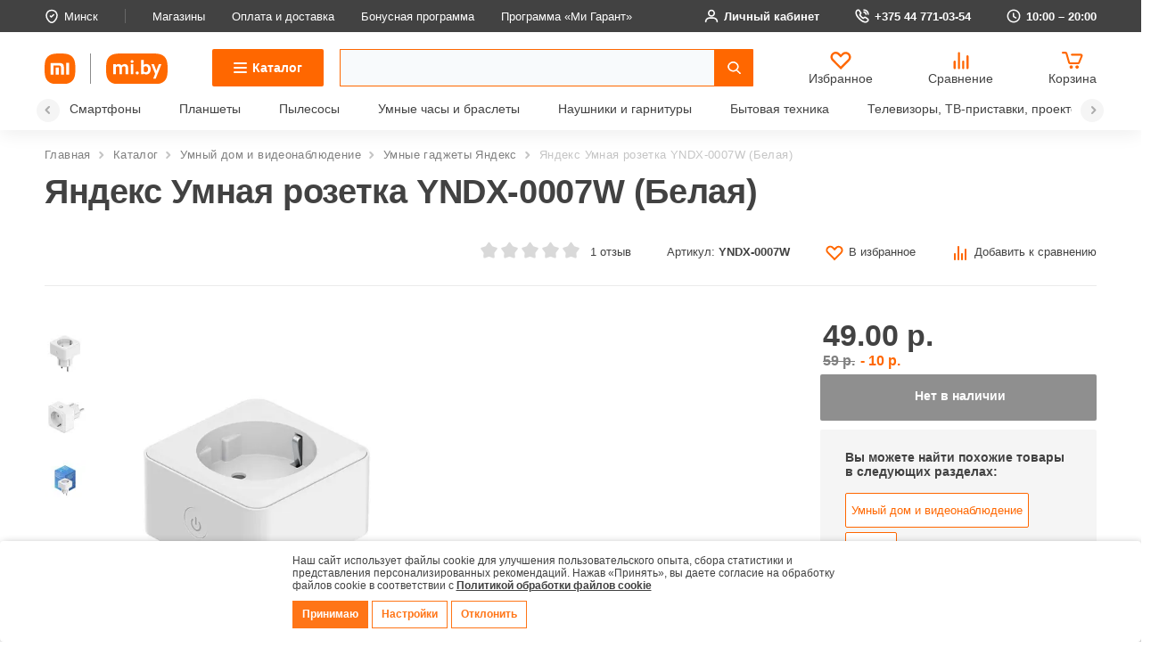

--- FILE ---
content_type: text/html; charset=UTF-8
request_url: https://mi.by/catalog/umnyy_dom_i_videonablyudenie/yandeks/yandeks_umnaya_rozetka_yndx_0007w_belaya/
body_size: 42975
content:
    <!DOCTYPE html>
    <html lang="ru" xml:lang="ru" xmlns="http://www.w3.org/1999/xhtml">
    <head>
        <meta charset="UTF-8">
        <meta name="viewport" content="width=device-width, minimum-scale=1.0, maximum-scale=1.0, user-scalable=no">
        <meta name="format-detection" content="telephone=no">
        <meta name="yandex-verification" content="2d9de054bb19ce0f">
        <meta itemprop="priceCurrency" content="BYN">
        <title>Купить Яндекс Умная розетка YNDX-0007W (Белая) в рассрочку, по картам рассрочки. С доставкой по Минску и Беларуси.</title>

        <meta name="keywords" content="Купить Яндекс Умная розетка YNDX-0007W (Белая)">
<meta name="description" content="Характеристики, отзывы, обзор Яндекс Умная розетка YNDX-0007W (Белая). ☎️ +375 (44) 771-03-54 Доступная цена. Гарантия. Доставка по Минску и РБ.">
<script>if(!window.BX)window.BX={};if(!window.BX.message)window.BX.message=function(mess){if(typeof mess==='object'){for(let i in mess) {BX.message[i]=mess[i];} return true;}};</script>
<script>(window.BX||top.BX).message({"JS_CORE_LOADING":"Загрузка...","JS_CORE_NO_DATA":"- Нет данных -","JS_CORE_WINDOW_CLOSE":"Закрыть","JS_CORE_WINDOW_EXPAND":"Развернуть","JS_CORE_WINDOW_NARROW":"Свернуть в окно","JS_CORE_WINDOW_SAVE":"Сохранить","JS_CORE_WINDOW_CANCEL":"Отменить","JS_CORE_WINDOW_CONTINUE":"Продолжить","JS_CORE_H":"ч","JS_CORE_M":"м","JS_CORE_S":"с","JSADM_AI_HIDE_EXTRA":"Скрыть лишние","JSADM_AI_ALL_NOTIF":"Показать все","JSADM_AUTH_REQ":"Требуется авторизация!","JS_CORE_WINDOW_AUTH":"Войти","JS_CORE_IMAGE_FULL":"Полный размер"});</script>

<script src="/bitrix/js/main/core/core.min.js?1738315328225181"></script>

<script>BX.Runtime.registerExtension({"name":"main.core","namespace":"BX","loaded":true});</script>
<script>BX.setJSList(["\/bitrix\/js\/main\/core\/core_ajax.js","\/bitrix\/js\/main\/core\/core_promise.js","\/bitrix\/js\/main\/polyfill\/promise\/js\/promise.js","\/bitrix\/js\/main\/loadext\/loadext.js","\/bitrix\/js\/main\/loadext\/extension.js","\/bitrix\/js\/main\/polyfill\/promise\/js\/promise.js","\/bitrix\/js\/main\/polyfill\/find\/js\/find.js","\/bitrix\/js\/main\/polyfill\/includes\/js\/includes.js","\/bitrix\/js\/main\/polyfill\/matches\/js\/matches.js","\/bitrix\/js\/ui\/polyfill\/closest\/js\/closest.js","\/bitrix\/js\/main\/polyfill\/fill\/main.polyfill.fill.js","\/bitrix\/js\/main\/polyfill\/find\/js\/find.js","\/bitrix\/js\/main\/polyfill\/matches\/js\/matches.js","\/bitrix\/js\/main\/polyfill\/core\/dist\/polyfill.bundle.js","\/bitrix\/js\/main\/core\/core.js","\/bitrix\/js\/main\/polyfill\/intersectionobserver\/js\/intersectionobserver.js","\/bitrix\/js\/main\/lazyload\/dist\/lazyload.bundle.js","\/bitrix\/js\/main\/polyfill\/core\/dist\/polyfill.bundle.js","\/bitrix\/js\/main\/parambag\/dist\/parambag.bundle.js"]);
</script>
<script>BX.Runtime.registerExtension({"name":"jquery","namespace":"window","loaded":true});</script>
<script>BX.Runtime.registerExtension({"name":"ui.design-tokens","namespace":"window","loaded":true});</script>
<script>BX.Runtime.registerExtension({"name":"ui.fonts.opensans","namespace":"window","loaded":true});</script>
<script>BX.Runtime.registerExtension({"name":"main.popup","namespace":"BX.Main","loaded":true});</script>
<script>BX.Runtime.registerExtension({"name":"popup","namespace":"window","loaded":true});</script>
<script>BX.Runtime.registerExtension({"name":"fx","namespace":"window","loaded":true});</script>
<script type="extension/settings" data-extension="currency.currency-core">{"region":"by"}</script>
<script>BX.Runtime.registerExtension({"name":"currency.currency-core","namespace":"BX.Currency","loaded":true});</script>
<script>BX.Runtime.registerExtension({"name":"currency","namespace":"window","loaded":true});</script>
<script>(window.BX||top.BX).message({"LANGUAGE_ID":"ru","FORMAT_DATE":"DD.MM.YYYY","FORMAT_DATETIME":"DD.MM.YYYY HH:MI:SS","COOKIE_PREFIX":"BITRIX_SM","SERVER_TZ_OFFSET":"10800","UTF_MODE":"Y","SITE_ID":"s1","SITE_DIR":"\/","USER_ID":"","SERVER_TIME":1769231178,"USER_TZ_OFFSET":0,"USER_TZ_AUTO":"Y","bitrix_sessid":"ae97b232790160cd6a2733333e0039fb"});</script>


<script src="/bitrix/js/main/jquery/jquery-1.12.4.min.js?173812480297163"></script>
<script src="https://api-maps.yandex.ru/2.1/?lang=ru_RU"></script>
<script src="/bitrix/js/main/popup/dist/main.popup.bundle.min.js?173831533465924"></script>
<script src="/bitrix/js/main/core/core_fx.min.js?17381248039768"></script>
<script src="/bitrix/js/currency/currency-core/dist/currency-core.bundle.min.js?17383149644569"></script>
<script src="/bitrix/js/currency/core_currency.min.js?1738314964835"></script>
<script>
					(function () {
						"use strict";

						var counter = function ()
						{
							var cookie = (function (name) {
								var parts = ("; " + document.cookie).split("; " + name + "=");
								if (parts.length == 2) {
									try {return JSON.parse(decodeURIComponent(parts.pop().split(";").shift()));}
									catch (e) {}
								}
							})("BITRIX_CONVERSION_CONTEXT_s1");

							if (cookie && cookie.EXPIRE >= BX.message("SERVER_TIME"))
								return;

							var request = new XMLHttpRequest();
							request.open("POST", "/bitrix/tools/conversion/ajax_counter.php", true);
							request.setRequestHeader("Content-type", "application/x-www-form-urlencoded");
							request.send(
								"SITE_ID="+encodeURIComponent("s1")+
								"&sessid="+encodeURIComponent(BX.bitrix_sessid())+
								"&HTTP_REFERER="+encodeURIComponent(document.referrer)
							);
						};

						if (window.frameRequestStart === true)
							BX.addCustomEvent("onFrameDataReceived", counter);
						else
							BX.ready(counter);
					})();
				</script>
<style>
                :root {
                    --window-bg-color: #FFFFFF;
                    --window-text-color: #424242;
                    --window-button-bg-color: #FF7517;
                    --window-button-text-color: #FFFFFF;
                    --width: 100vw;
                    --opacity: 1;
                    --text-size: 12px;
                    --desc-size: 12px;
                    --desc-color: #000000;
                    --title-size: 12px;
                    --title-color: #000000;
                    --button-text-size: 12px;
                    --button-border-width: 1px;
                    --button-border-color: #FF7517;
                }
            </style>
<style>
                                    :root {
                                        --transform: translateX(-50%);
                                        --left: 50%;
                                    }
        							</style>
<link rel="canonical" href="https://mi.by/catalog/umnyy_dom_i_videonablyudenie/yandeks/yandeks_umnaya_rozetka_yndx_0007w_belaya/" />

<script src="/local/templates/mi/js/fancybox/fancybox.umd.js?1738124807142361"></script>
<script src="/local/components/bf/cookiespro/templates/.default/script.js?17398799483911"></script>
<script src="/bitrix/components/arturgolubev/search.title/script.min.js?17381247626313"></script>
<script src="/local/templates/mi/components/arturgolubev/search.title/custom/script.min.js?173812480710732"></script>
<script src="/local/components/manao/favourite.link/templates/main/script.js?1738124807517"></script>
<script src="/local/templates/mi/components/bitrix/catalog.compare.list/main/script.js?17381248073409"></script>
<script src="/local/templates/mi/components/bitrix/sale.basket.basket.line/main/script.min.js?17381248073876"></script>
<script src="/local/components/manao/select.location/templates/.default/script.js?17381248071790"></script>
<script src="/local/components/mi/authorization/templates/mi_auth/script.js?1738124807759"></script>
<script src="/local/components/mi/authorization/templates/mi_register/script.js?17381248072567"></script>
<script src="/local/components/mi/authorization/templates/mi_recover/script.js?17381248071311"></script>
<script src="/local/templates/mi/js/vendors.js?1738124807583763"></script>
<script src="/local/templates/mi/js/main.js?176129475851158"></script>
<script src="/local/templates/mi/js/shop.js?17381248079952"></script>
<script src="/local/templates/mi/js/script.js?176613811610534"></script>
<script src="/local/templates/mi/js/simplebar.js?173812480768336"></script>
<script src="/local/templates/mi/js/select.js?173812480726222"></script>
<script src="/local/templates/mi/js/cabinet.js?17381248074465"></script>
<script src="/local/templates/mi/js/personal.js?17381248072238"></script>
<script src="/local/templates/mi/js/init_icons.js?17381248071924"></script>
<script src="/local/templates/mi/js/lazysizes.min.js?17381248077889"></script>
<script src="/local/templates/mi/js/validate.js?173812480722254"></script>
<script src="/local/templates/mi/components/bitrix/catalog.element/main/script.js?1763550161143041"></script>
<script src="/local/templates/mi/components/bitrix/catalog.section/slider/script.js?17381248078181"></script>
<script src="/local/templates/mi/components/bitrix/catalog.item/.default/script.js?173812480776257"></script>
<script src="/local/templates/mi/components/bitrix/catalog.products.viewed/slider/script.js?17381248071292"></script>


<link href="/bitrix/js/ui/design-tokens/dist/ui.design-tokens.min.css?173831508923463" type="text/css"  rel="stylesheet" />
<link href="/bitrix/js/ui/fonts/opensans/ui.font.opensans.min.css?17381248062320" type="text/css"  rel="stylesheet" />
<link href="/bitrix/js/main/popup/dist/main.popup.bundle.min.css?173831533426589" type="text/css"  rel="stylesheet" />
<link href="/bitrix/css/main/themes/blue/style.min.css?1738124772331" type="text/css"  rel="stylesheet" />
<link href="/bitrix/cache/css/s1/mi/page_59b73cccf89795ba2bb35bcc626d0584/page_59b73cccf89795ba2bb35bcc626d0584_v1.css?176310341741102" type="text/css"  rel="stylesheet" />
<link href="/bitrix/cache/css/s1/mi/template_80dc8fd2a8a562fcf0e378c55e2a54ee/template_80dc8fd2a8a562fcf0e378c55e2a54ee_v1.css?1766403673409776" type="text/css"  data-template-style="true" rel="stylesheet" />

        <!--[if IE]>
        <meta http-equiv="X-UA-Compatible" content="IE=edge,chrome=1"/>
        <![endif]-->

                <meta property="og:url" content="https://mi.by/catalog/umnyy_dom_i_videonablyudenie/yandeks/yandeks_umnaya_rozetka_yndx_0007w_belaya/">
        <meta property="og:type" content="website">
        <meta property="og:title" content="Купить Яндекс Умная розетка YNDX-0007W (Белая) в рассрочку, по картам рассрочки. С доставкой по Минску и Беларуси.">
        <meta property="og:description" content="Характеристики, отзывы, обзор Яндекс Умная розетка YNDX-0007W (Белая). ☎️ +375 (44) 771-03-54 Доступная цена. Гарантия. Доставка по Минску и РБ.">
        <meta property="og:image" content="https://mi.by/upload/resize_cache/webp/iblock/cb6/a3l1nc5uuse7qjt9qjbvsu049buzyzzp.webp">
        <!-- Google Tag Manager -->
<script>(function(w,d,s,l,i){w[l]=w[l]||[];w[l].push({'gtm.start':
new Date().getTime(),event:'gtm.js'});var f=d.getElementsByTagName(s)[0],
j=d.createElement(s),dl=l!='dataLayer'?'&l='+l:'';j.async=true;j.src=
'https://www.googletagmanager.com/gtm.js?id='+i+dl;f.parentNode.insertBefore(j,f);
})(window,document,'script','dataLayer','GTM-5W8ZRWVH');</script>
<!-- End Google Tag Manager -->
<!-- Yandex.Metrika counter -->
<script type="text/javascript" >
   (function(m,e,t,r,i,k,a){m[i]=m[i]||function(){(m[i].a=m[i].a||[]).push(arguments)};
   m[i].l=1*new Date();
   for (var j = 0; j < document.scripts.length; j++) {if (document.scripts[j].src === r) { return; }}
   k=e.createElement(t),a=e.getElementsByTagName(t)[0],k.async=1,k.src=r,a.parentNode.insertBefore(k,a)})
   (window, document, "script", "https://mc.yandex.ru/metrika/tag.js", "ym");

   ym(47343738, "init", {
        clickmap:false,
        trackLinks:false,
        accurateTrackBounce:true,
        webvisor:false,
        trackHash:true,
        ecommerce:"dataLayer"
   });
</script>
<noscript><div><img src="https://mc.yandex.ru/watch/47343738" style="position:absolute; left:-9999px;" alt="" /></div></noscript>
<!-- /Yandex.Metrika counter -->        <link rel="icon" type="image/png" href="/upload/resize_cache/webp/favicon-96x96.webp" sizes="96x96" />
        <link rel="icon" type="image/svg+xml" href="/favicon.svg" />
        <link rel="shortcut icon" href="/favicon.ico" />
        <link rel="apple-touch-icon" sizes="180x180" href="/upload/resize_cache/webp/apple-touch-icon.webp" />
        <meta name="apple-mobile-web-app-title" content="MyWebSite" />
        <link rel="manifest" href="/site.webmanifest" />
    </head>
<body>
<!-- Google Tag Manager (noscript) -->
<noscript><iframe src="https://www.googletagmanager.com/ns.html?id=GTM-5W8ZRWVH"
height="0" width="0" style="display:none;visibility:hidden"></iframe></noscript>
<!-- End Google Tag Manager (noscript) -->


    <div id='cookie_notification'>
        <div class='cookie_wrapper'>
            <div id='cookie_step_1' class='js-cookie_step'><p>Наш сайт использует файлы cookie для улучшения пользовательского опыта, сбора статистики и представления персонализированных рекомендаций. Нажав «Принять», вы даете согласие на обработку файлов cookie в соответствии с <a href='/policy/' target='_blank'><strong>Политикой обработки файлов cookie</strong></a> </p>
                <div class='cookie_button-block'>
                    <button class='button js-cookie_accept'>Принимаю</button>
                    <button class='button bordered  js-cookie_setting'>Настройки</button>
                    <button class='button bordered js-cookie_cancel'>Отклонить</button>
                </div>
            </div>
            <div id='cookie_step_2' class='js-cookie_step' style='display:none;'>
                <p><strong>НАСТРОЙТЕ ПАРАМЕТРЫ ИСПОЛЬЗОВАНИЯ ФАЙЛОВ COOKIE</strong>
</br>
Вы можете настроить использование каждого типа файлов cookie, за исключением типа «технические/функциональные (обязательные) cookie», без которых невозможно корректное функционирование сайта mi.by (далее – Сайт).</br>
Сайт запоминает Ваш выбор настроек на 1 год. По окончании этого периода Сайт снова запросит Ваше согласие. Вы вправе изменить свой выбор настроек файлов cookie (в т.ч. отозвать согласие) в любое время в интерфейсе Сайта. </br>
Перед тем как совершить выбор настроек параметров использования файлов cookie Вы можете ознакомиться с <a href="/policy/">Политикой обработки файлов cookie ООО «Ми Бай»</a>  .</p>
                <div class='cookie_check'>
                    <input type='checkbox' disabled readonly value='Y' id='cookie_accept_check_1' class='cookie_accept' checked='' data-name='<strong>Технические/функциональные (обязательные) cookie-файлы</strong>'>
                    <label for='cookie_accept_check_1'><span><strong>Технические/функциональные (обязательные) cookie-файлы</strong></span></label>
                    <div class='cookie_accept_desc'>Данный тип cookie-файлов требуется для обеспечения функционирования Сайта, в том числе корректного использования предлагаемых на нем возможностей и услуг, и не подлежит отключению. Эти сookie-файлы не сохраняют какую-либо информацию о пользователе, которая может быть использована в маркетинговых целях или для учета посещаемых сайтов в сети Интернет.</div>
                </div>
                <div class='cookie_check js-open-checked'>
                    <input type='checkbox' name='cookie_2' value='Y' id='cookie_accept_check_2' class='cookie_accept' checked="" data-name='<strong>Аналитические и рекламные cookie-файлы</strong>'>
                    <label for='cookie_accept_check_2'><span><strong>Аналитические и рекламные cookie-файлы</strong></span></label>
                    <div class='cookie_accept_desc'>Данные cookie-файлы необходимы в статистических целях, позволяют подсчитывать количество и длительность посещений Сайта, анализировать как посетители используют Сайт, что помогает улучшать его производительность и сделать более удобным для использования. Запретить хранение данного типа cookie-файлов можно непосредственно на Сайте либо в настройках браузера.</div>
                </div>
                <div class='cookie_button-block'>
                    <button class='button js-cookie_accept'>Принимаю</button>
                    <button class='button bordered js-cookie_setting'>Сохранить настройки</button>
                    <button class='button bordered js-cookie_cancel'>Отклонить</button>
                </div>
            </div>
            <div id='cookie_step_cancel' class='js-cookie_step' style='display:none;'>
                <p>Отключение аналитических и рекламных cookie-файлов не позволит определять предпочтения пользователей Сайта, в том числе наиболее и наименее популярные страницы и принимать меры по совершенствованию работы Сайта исходя из предпочтений пользователей.</p>
                <div class='cookie_button-block'>
                    <button class='button js-cookie_accept'>Принимаю</button>
                    <button class='button bordered js-cookie_cancel js-main'>Отклонить</button>
                </div>
            </div>
        </div>
    </div>
    <script>checkCookies('mi_by:443-s1-CookiePRO','30','3','300', '');</script>

                        
<div class="main-body">
    <header class="header">
        <div class="header__top">
            <div class="container">
                <div class="flex items-center">
                    <a href="#" class="header__top-location js-open-modal" data-modal="region">
                        <svg width="16" height="16">
                            <use xlink:href="/local/templates/mi/img/icons/sprite.svg#location"></use>
                        </svg>
                        <div class="hedaer__top-location-button">
                            Минск
                        </div>
                    </a>

                    
    <ul class="header__top-menu flex items-center">
                    <li><a href="/about/shops/">Магазины</a></li>
                    <li><a href="/payment/">Оплата и доставка</a></li>
                    <li><a href="/bonuses/">Бонусная программа</a></li>
                    <li><a href="/service/">Программа «Ми Гарант»</a></li>
            </ul>
                    <div class="header__top-nav flex items-center">
                                                    <a href="#" class="js-open-modal" data-modal="login">
                                                                <svg>
                                    <use xlink:href="/local/templates/mi/img/icons/sprite.svg#user"></use>
                                </svg>
                                                                    Личный кабинет
                                
                            </a>
                                    <a href="tel:+375447710354">
            <svg>
                <use xlink:href="/local/templates/mi/img/icons/sprite.svg#phone"></use>
            </svg>
            +375 44 771-03-54        </a>
        <span>
        <svg>
            <use xlink:href="/local/templates/mi/img/icons/sprite.svg#time"></use>
        </svg>
        10:00 – 20:00    </span>
                    </div>
                </div>
            </div>
        </div>
        <div class="container">
            <div class="header__main">
                                <div class="logo header__logo">
                                            <a href="/">
                                            <img src="/local/templates/mi/img/logo.svg" alt="Mi.by">
                                            </a>
                                    </div>
                <div class="header__contacts-mobile">
                    <a href="/about/">
                        <svg>
                            <use xlink:href="/local/templates/mi/img/icons/sprite.svg#about"></use>
                        </svg>
                    </a>
                    <a href="#" class="js-open-modal" data-modal="region">
                        <svg>
                            <use xlink:href="/local/templates/mi/img/icons/sprite.svg#location"></use>
                        </svg>
                    </a>
                    <a href="#"
                       class="js-open-modal" data-modal="login">
                        <svg>
                            <use xlink:href="/local/templates/mi/img/icons/sprite.svg#user"></use>
                        </svg>
                    </a>

                        <a href="tel:+375447710354">
        <svg>
            <use xlink:href="/local/templates/mi/img/icons/sprite.svg#phone"></use>
        </svg>
    </a>
                </div>
                <div class="header__content">
                    
                    <button type="button" class="header__catalog base-button j-catalog-btn" aria-expanded="false"
                            aria-controls="menuCatalog">
                            <span class="burger">
                                <span class="burger__line"></span>
                                <span class="burger__line"></span>
                                <span class="burger__line"></span>
                            </span>
                        <span class="text">
                                Каталог
                            </span>
                    </button>
                    <div class="header__search">
                                                                        <div id="smart-title-search" class="bx-searchtitle theme-yellow">
	<form action="/search/index.php">
		<div class="bx-input-group">
			<input id="smart-title-search-input" placeholder="" type="text" name="q" value="" autocomplete="off" class="bx-form-control"/>
			<span class="bx-input-group-btn">
				<span class="bx-searchtitle-preloader view" id="smart-title-search_preloader_item"></span>
				<button class="" type="submit" name="s"></button>
			</span>
		</div>
	</form>
</div>


	<style>
		.bx-searchtitle .bx-input-group .bx-form-control, .bx_smart_searche .bx_item_block.all_result .all_result_button, .bx-searchtitle .bx-input-group-btn button, .bx_smart_searche .bx_item_block_hrline {
			border-color: #ff6700 !important;
		}
		.bx_smart_searche .bx_item_block.all_result .all_result_button, .bx-searchtitle .bx-input-group-btn button {
			background-color: #ff6700  !important;
		}
		.bx_smart_searche .bx_item_block_href_category_name, .bx_smart_searche .bx_item_block_item_name b, .bx_smart_searche .bx_item_block_item_simple_name b {
			color: #ff6700  !important;
		}
	</style>

<script>
	BX.ready(function(){
		new JCTitleSearchAG({
			// 'AJAX_PAGE' : '/your-path/fast_search.php',
			'AJAX_PAGE' : '/catalog/umnyy_dom_i_videonablyudenie/yandeks/yandeks_umnaya_rozetka_yndx_0007w_belaya/',
			'CONTAINER_ID': 'smart-title-search',
			'INPUT_ID': 'smart-title-search-input',
			'PRELODER_ID': 'smart-title-search_preloader_item',
			'MIN_QUERY_LEN': 2
		});
		
			});
</script>                    </div>

                    
<a href="/favorite/" class="card__price-icons-item flex items-center direction-column justify-center favorite__icon" id='favorite_link'>
    <svg>
        <use xlink:href="/local/templates/mi/img/icons/sprite.svg#heart-fill"></use>
    </svg>
    <span class="text">Избранное</span>
    <div class="badge" style="display:none">0</div>
</a>
                    
<a href="/compare/" class="card__price-icons-item flex items-center direction-column justify-center">
	<svg>
		<use xlink:href="/local/templates/mi/img/icons/sprite.svg#compare"></use>
	</svg>
	<span class="text">Сравнение</span>
	<div id="compareList9J9wbd" class="badge" style="display:none">
		<!--'start_frame_cache_compareList9J9wbd'-->0		<!--'end_frame_cache_compareList9J9wbd'-->	</div>
	</a>
<script type="text/javascript">
var obcompareList9J9wbd = new JCCatalogCompareList({'VISUAL':{'ID':'compareList9J9wbd'},'AJAX':{'url':'/catalog/umnyy_dom_i_videonablyudenie/yandeks/yandeks_umnaya_rozetka_yndx_0007w_belaya/','params':{'ajax_action':'Y'},'reload':{'compare_list_reload':'Y'},'templates':{'delete':'?action=DELETE_FROM_COMPARE_LIST&id='}},'POSITION':{'fixed':true,'align':{'vertical':'top','horizontal':'left'}}})
</script>
                    <script>
var bx_basketFKauiI = new BitrixSmallCart;
</script>

<a id="bx_basketFKauiI"  href="/personal/cart/">
<!--'start_frame_cache_bx_basketFKauiI'--><div class="card__price-icons-item flex items-center direction-column justify-center basket__icon">			<svg>
				<use xlink:href="/local/templates/mi/img/icons/sprite.svg#basket"></use>
			</svg>
			<span class="text">Корзина</span>
			<div class="badge" style="display:none">0</div>
		</div><!--'end_frame_cache_bx_basketFKauiI'--></a>
<script type="text/javascript">
	bx_basketFKauiI.siteId       = 's1';
	bx_basketFKauiI.cartId       = 'bx_basketFKauiI';
	bx_basketFKauiI.ajaxPath     = '/bitrix/components/bitrix/sale.basket.basket.line/ajax.php';
	bx_basketFKauiI.templateName = 'main';
	bx_basketFKauiI.arParams     =  {'PATH_TO_BASKET':'/personal/cart/','COMPONENT_TEMPLATE':'main','PATH_TO_ORDER':'/personal/order/make/','SHOW_NUM_PRODUCTS':'Y','SHOW_TOTAL_PRICE':'N','SHOW_EMPTY_VALUES':'Y','SHOW_PERSONAL_LINK':'N','PATH_TO_PERSONAL':'/personal/','SHOW_AUTHOR':'N','PATH_TO_AUTHORIZE':'/login/','SHOW_REGISTRATION':'N','PATH_TO_REGISTER':'/login/','PATH_TO_PROFILE':'/personal/','SHOW_PRODUCTS':'N','POSITION_FIXED':'N','HIDE_ON_BASKET_PAGES':'N','CACHE_TYPE':'A','SHOW_DELAY':'Y','SHOW_NOTAVAIL':'Y','SHOW_IMAGE':'Y','SHOW_PRICE':'Y','SHOW_SUMMARY':'Y','POSITION_VERTICAL':'top','POSITION_HORIZONTAL':'right','MAX_IMAGE_SIZE':'70','AJAX':'N','~PATH_TO_BASKET':'/personal/cart/','~COMPONENT_TEMPLATE':'main','~PATH_TO_ORDER':'/personal/order/make/','~SHOW_NUM_PRODUCTS':'Y','~SHOW_TOTAL_PRICE':'N','~SHOW_EMPTY_VALUES':'Y','~SHOW_PERSONAL_LINK':'N','~PATH_TO_PERSONAL':'/personal/','~SHOW_AUTHOR':'N','~PATH_TO_AUTHORIZE':'/login/','~SHOW_REGISTRATION':'N','~PATH_TO_REGISTER':'/login/','~PATH_TO_PROFILE':'/personal/','~SHOW_PRODUCTS':'N','~POSITION_FIXED':'N','~HIDE_ON_BASKET_PAGES':'N','~CACHE_TYPE':'A','~SHOW_DELAY':'Y','~SHOW_NOTAVAIL':'Y','~SHOW_IMAGE':'Y','~SHOW_PRICE':'Y','~SHOW_SUMMARY':'Y','~POSITION_VERTICAL':'top','~POSITION_HORIZONTAL':'right','~MAX_IMAGE_SIZE':'70','~AJAX':'N','cartId':'bx_basketFKauiI'}; // TODO \Bitrix\Main\Web\Json::encode
	bx_basketFKauiI.closeMessage = 'Скрыть';
	bx_basketFKauiI.openMessage  = 'Раскрыть';
	bx_basketFKauiI.activate();
</script>                </div>
            </div>
        </div>
        <div class="container">
            <div class="header__bottom-menu">
    <div class="swiper-button-prev-header">
        <svg>
            <use xlink:href="/local/templates/mi/img/icons/sprite.svg#arrow-right"></use>
        </svg>
    </div>
    <div class="swiper-container header__bottom-menu--swiper">
        <div class="swiper-wrapper">
                            <div class="swiper-slide"><a href="/catalog/smartfony/">Смартфоны</a></div>
                            <div class="swiper-slide"><a href="/catalog/planshety/">Планшеты</a></div>
                            <div class="swiper-slide"><a href="/catalog/pylesosy/">Пылесосы</a></div>
                            <div class="swiper-slide"><a href="/catalog/umnye_chasy_i_braslety/">Умные часы и браслеты</a></div>
                            <div class="swiper-slide"><a href="/catalog/naushniki_i_garnitury/">Наушники и гарнитуры</a></div>
                            <div class="swiper-slide"><a href="/catalog/bytovaya_tekhnika/">Бытовая техника</a></div>
                            <div class="swiper-slide"><a href="/catalog/televizory_tv_pristavki_proektory/">Телевизоры, ТВ-приставки, проекторы</a></div>
                            <div class="swiper-slide"><a href="/catalog/monitory_noutbuki_i_periferiya/">Мониторы, ноутбуки и периферия</a></div>
                            <div class="swiper-slide"><a href="/catalog/krasota_zdorove_i_sport/">Красота, здоровье и спорт</a></div>
                            <div class="swiper-slide"><a href="/catalog/umnyy_dom_i_videonablyudenie/">Умный дом и видеонаблюдение</a></div>
                            <div class="swiper-slide"><a href="/catalog/ryukzaki_sumki_i_chemodany/">Рюкзаки, сумки и чемоданы</a></div>
                            <div class="swiper-slide"><a href="/catalog/aksessuary_i_gadzhety/">Аксессуары и гаджеты</a></div>
                            <div class="swiper-slide"><a href="/catalog/elektromobili/">Электромобили</a></div>
                    </div>
    </div>
    <div class="swiper-button-next-header">
        <svg>
            <use xlink:href="/local/templates/mi/img/icons/sprite.svg#arrow-right"></use>
        </svg>
    </div>
</div>        </div>
    </header>


<div class="menuCatalog" id="menuCatalog">
    <div class="menuCatalog__header">
        <div class="menuCatalog__title">Каталог</div>
        <div class="menuCatalog__breadcrumbs">
            <a href="/catalog/" class="menuCatalog__breadcrumb">Каталог</a>
            <div class="menuCatalog__breadcrumb j-category-breadcrumb"></div>
        </div>
        <button type="button" class="menuCatalog__back j-category-back"></button>
    </div>

    <div class="container menuCatalog__container">
        <div class="menuCatalog__categories">
            <ul class="menuCatalog__list">
                                                            <li>
                            <a href="/catalog/smartfony/" class="j-category-button" data-click="387">
                                                                                                    <span class="img_shadow" style="background-image:url('/upload/sprite.webp'); background-position: -1610px, 0 ;"></span>
                                                                <span class="menu_name">Смартфоны</span>
                            </a>
                        </li>
                                                                                                                                                                                            <li>
                            <a href="/catalog/planshety/" class="j-category-button" data-click="376">
                                                                                                    <span class="img_shadow" style="background-image:url('/upload/sprite.webp'); background-position: -1225px, 0 ;"></span>
                                                                <span class="menu_name">Планшеты</span>
                            </a>
                        </li>
                                                                                                                                                                                            <li>
                            <a href="/catalog/pylesosy/" class="j-category-button" data-click="378">
                                                                                                    <span class="img_shadow" style="background-image:url('/upload/sprite.webp'); background-position: -1295px, 0 ;"></span>
                                                                <span class="menu_name">Пылесосы</span>
                            </a>
                        </li>
                                                                                                                                                                                                                                                                    <li>
                            <a href="/catalog/umnye_chasy_i_braslety/" class="j-category-button" data-click="395">
                                                                                                    <span class="img_shadow" style="background-image:url('/upload/sprite.webp'); background-position: -1890px, 0 ;"></span>
                                                                <span class="menu_name">Умные часы и браслеты</span>
                            </a>
                        </li>
                                                                                                                                                                                                                                <li>
                            <a href="/catalog/naushniki_i_garnitury/" class="j-category-button" data-click="373">
                                                                                                    <span class="img_shadow" style="background-image:url('/upload/sprite.webp'); background-position: -1120px, 0 ;"></span>
                                                                <span class="menu_name">Наушники и гарнитуры</span>
                            </a>
                        </li>
                                                                                                                                                        <li>
                            <a href="/catalog/bytovaya_tekhnika/" class="j-category-button" data-click="355">
                                                                                                    <span class="img_shadow" style="background-image:url('/upload/sprite.webp'); background-position: -490px, 0 ;"></span>
                                                                <span class="menu_name">Бытовая техника</span>
                            </a>
                        </li>
                                                                                                                                                                                                                                                                                                        <li>
                            <a href="/catalog/televizory_tv_pristavki_proektory/" class="j-category-button" data-click="391">
                                                                                                    <span class="img_shadow" style="background-image:url('/upload/sprite.webp'); background-position: -1750px, 0 ;"></span>
                                                                <span class="menu_name">Телевизоры, ТВ-приставки, проекторы</span>
                            </a>
                        </li>
                                                                                                                                                                                            <li>
                            <a href="/catalog/monitory_noutbuki_i_periferiya/" class="j-category-button" data-click="368">
                                                                                                    <span class="img_shadow" style="background-image:url('/upload/sprite.webp'); background-position: -945px, 0 ;"></span>
                                                                <span class="menu_name">Мониторы, ноутбуки и периферия</span>
                            </a>
                        </li>
                                                                                                                                                                                                                                <li>
                            <a href="/catalog/krasota_zdorove_i_sport/" class="j-category-button" data-click="362">
                                                                                                    <span class="img_shadow" style="background-image:url('/upload/sprite.webp'); background-position: -735px, 0 ;"></span>
                                                                <span class="menu_name">Красота, здоровье и спорт</span>
                            </a>
                        </li>
                                                                                                                                                                                                                                                                    <li>
                            <a href="/catalog/umnyy_dom_i_videonablyudenie/" class="j-category-button" data-click="399">
                                                                                                    <span class="img_shadow" style="background-image:url('/upload/sprite.webp'); background-position: -2030px, 0 ;"></span>
                                                                <span class="menu_name">Умный дом и видеонаблюдение</span>
                            </a>
                        </li>
                                                                                                                                                                                                                                                                    <li>
                            <a href="/catalog/ryukzaki_sumki_i_chemodany/" class="j-category-button" data-click="384">
                                                                                                    <span class="img_shadow" style="background-image:url('/upload/sprite.webp'); background-position: -1505px, 0 ;"></span>
                                                                <span class="menu_name">Рюкзаки, сумки и чемоданы</span>
                            </a>
                        </li>
                                                                                                                                                        <li>
                            <a href="/catalog/aksessuary_i_gadzhety/" class="j-category-button" data-click="341">
                                                                    <img src="/upload/resize_cache/webp/resize_cache/iblock/9d1/35_35_1/0a1lil9h0g36acm6r7d9czpd9ksb7x05.webp" alt="Аксессуары и гаджеты">
                                                                <span class="menu_name">Аксессуары и гаджеты</span>
                            </a>
                        </li>
                                                                                                                                                                                                                                                                                                                                                                                                                                                                                                                                                                                                        <li>
                            <a href="/catalog/elektromobili/" class="j-category-button" data-click="408">
                                                                                                    <span class="img_shadow" style="background-image:url('/upload/sprite.webp'); background-position: -2240px, 0 ;"></span>
                                                                <span class="menu_name">Электромобили</span>
                            </a>
                        </li>
                                                                                    </ul>
        </div>

        <div class="menuCatalog__subcategories">
                                                <div class="menuCatalog__subcategory j-category-block" data-block="387">
                                                <ul class="menuCatalog__sublist">
                                                                                                <li>
                                        <a href="/catalog/smartfony/poco/">
                                                                                            <span class="img_shadow medium"
                                                      style="background-image:url('/upload/sprite.webp'); background-position: -2491px, 0px ;"></span>
                                                                                        POCO                                        </a>
                                    </li>
                                                                    <li>
                                        <a href="/catalog/smartfony/redmi/">
                                                                                            <span class="img_shadow medium"
                                                      style="background-image:url('/upload/sprite.webp'); background-position: -2544px, 0px ;"></span>
                                                                                        Redmi                                        </a>
                                    </li>
                                                                    <li>
                                        <a href="/catalog/smartfony/xiaomi/">
                                                                                            <span class="img_shadow medium"
                                                      style="background-image:url('/upload/sprite.webp'); background-position: -2597px, 0px ;"></span>
                                                                                        Xiaomi                                        </a>
                                    </li>
                                                                                    </ul>
                    </div>
                                                                                                                                                    <div class="menuCatalog__subcategory j-category-block" data-block="376">
                                                <ul class="menuCatalog__sublist">
                                                                                                <li>
                                        <a href="/catalog/planshety/aksessuary_dlya_planshetov/">
                                                                                            <span class="img_shadow medium"
                                                      style="background-image:url('/upload/sprite.webp'); background-position: -3551px, 0px ;"></span>
                                                                                        Аксессуары для планшетов                                        </a>
                                    </li>
                                                                    <li>
                                        <a href="/catalog/planshety/planshety_redmi/">
                                                                                            <span class="img_shadow medium"
                                                      style="background-image:url('/upload/sprite.webp'); background-position: -1908px, 0px ;"></span>
                                                                                        Планшеты Redmi                                        </a>
                                    </li>
                                                                    <li>
                                        <a href="/catalog/planshety/planshety_xiaomi/">
                                                                                            <span class="img_shadow medium"
                                                      style="background-image:url('/upload/sprite.webp'); background-position: -3498px, 0px ;"></span>
                                                                                        Планшеты Xiaomi                                        </a>
                                    </li>
                                                                                    </ul>
                    </div>
                                                                                                                                                    <div class="menuCatalog__subcategory j-category-block" data-block="378">
                                                <ul class="menuCatalog__sublist">
                                                                                                <li>
                                        <a href="/catalog/pylesosy/aksessuary_dlya_pylesosov/">
                                                                                            <span class="img_shadow medium"
                                                      style="background-image:url('/upload/sprite.webp'); background-position: -2014px, 0px ;"></span>
                                                                                        Аксессуары для пылесосов                                        </a>
                                    </li>
                                                                    <li>
                                        <a href="/catalog/pylesosy/vertikalnye_pylesosy/">
                                                                                            <span class="img_shadow medium"
                                                      style="background-image:url('/upload/sprite.webp'); background-position: -2067px, 0px ;"></span>
                                                                                        Вертикальные пылесосы                                        </a>
                                    </li>
                                                                    <li>
                                        <a href="/catalog/pylesosy/kompaktnye_pylesosy/">
                                                                                            <span class="img_shadow medium"
                                                      style="background-image:url('/upload/sprite.webp'); background-position: -2120px, 0px ;"></span>
                                                                                        Компактные пылесосы                                        </a>
                                    </li>
                                                                    <li>
                                        <a href="/catalog/pylesosy/raskhodniki_k_pylesosam/">
                                                                                            <span class="img_shadow medium"
                                                      style="background-image:url('/upload/sprite.webp'); background-position: -2173px, 0px ;"></span>
                                                                                        Расходники к пылесосам                                        </a>
                                    </li>
                                                                    <li>
                                        <a href="/catalog/pylesosy/roboty_pylesosy/">
                                                                                            <span class="img_shadow medium"
                                                      style="background-image:url('/upload/sprite.webp'); background-position: -2226px, 0px ;"></span>
                                                                                        Роботы-пылесосы                                        </a>
                                    </li>
                                                                                    </ul>
                    </div>
                                                                                                                                                                                                            <div class="menuCatalog__subcategory j-category-block" data-block="395">
                                                <ul class="menuCatalog__sublist">
                                                                                                <li>
                                        <a href="/catalog/umnye_chasy_i_braslety/aksessuary_dlya_chasov_i_brasletov/">
                                                                                            <span class="img_shadow medium"
                                                      style="background-image:url('/upload/sprite.webp'); background-position: -2915px, 0px ;"></span>
                                                                                        Аксессуары для часов и браслетов                                        </a>
                                    </li>
                                                                    <li>
                                        <a href="/catalog/umnye_chasy_i_braslety/braslety/">
                                                                                            <span class="img_shadow medium"
                                                      style="background-image:url('/upload/sprite.webp'); background-position: -2968px, 0px ;"></span>
                                                                                        Браслеты                                        </a>
                                    </li>
                                                                    <li>
                                        <a href="/catalog/umnye_chasy_i_braslety/remeshki_i_braslety_bingo/">
                                                                                            <span class="img_shadow medium"
                                                      style="background-image:url('/upload/sprite.webp'); background-position: -3445px, 0px ;"></span>
                                                                                        Ремешки и браслеты Bingo                                        </a>
                                    </li>
                                                                    <li>
                                        <a href="/catalog/umnye_chasy_i_braslety/chasy/">
                                                                                            <span class="img_shadow medium"
                                                      style="background-image:url('/upload/sprite.webp'); background-position: -3021px, 0px ;"></span>
                                                                                        Часы                                        </a>
                                    </li>
                                                                                    </ul>
                    </div>
                                                                                                                                                                                <div class="menuCatalog__subcategory j-category-block" data-block="373">
                                                <ul class="menuCatalog__sublist">
                                                                                                <li>
                                        <a href="/catalog/naushniki_i_garnitury/besprovodnye/">
                                                                                            <span class="img_shadow medium"
                                                      style="background-image:url('/upload/sprite.webp'); background-position: -1749px, 0px ;"></span>
                                                                                        Беспроводные                                        </a>
                                    </li>
                                                                    <li>
                                        <a href="/catalog/naushniki_i_garnitury/provodnye/">
                                                                                            <span class="img_shadow medium"
                                                      style="background-image:url('/upload/sprite.webp'); background-position: -1802px, 0px ;"></span>
                                                                                        Проводные                                        </a>
                                    </li>
                                                                                    </ul>
                    </div>
                                                                                                                        <div class="menuCatalog__subcategory j-category-block" data-block="355">
                                                <ul class="menuCatalog__sublist">
                                                                                                <li>
                                        <a href="/catalog/bytovaya_tekhnika/ventilyatory/">
                                                                                            <span class="img_shadow medium"
                                                      style="background-image:url('/upload/sprite.webp'); background-position: -795px, 0px ;"></span>
                                                                                        Вентиляторы                                        </a>
                                    </li>
                                                                    <li>
                                        <a href="/catalog/bytovaya_tekhnika/obogrevateli/">
                                                                                            <span class="img_shadow medium"
                                                      style="background-image:url('/upload/sprite.webp'); background-position: -848px, 0px ;"></span>
                                                                                        Обогреватели                                        </a>
                                    </li>
                                                                    <li>
                                        <a href="/catalog/bytovaya_tekhnika/ochistiteli/">
                                                                                            <span class="img_shadow medium"
                                                      style="background-image:url('/upload/sprite.webp'); background-position: -901px, 0px ;"></span>
                                                                                        Очистители                                        </a>
                                    </li>
                                                                    <li>
                                        <a href="/catalog/bytovaya_tekhnika/tekhnika_dlya_kukhni/">
                                                                                            <span class="img_shadow medium"
                                                      style="background-image:url('/upload/sprite.webp'); background-position: -954px, 0px ;"></span>
                                                                                        Техника для кухни                                        </a>
                                    </li>
                                                                    <li>
                                        <a href="/catalog/bytovaya_tekhnika/uvlazhniteli/">
                                                                                            <span class="img_shadow medium"
                                                      style="background-image:url('/upload/sprite.webp'); background-position: -1007px, 0px ;"></span>
                                                                                        Увлажнители                                        </a>
                                    </li>
                                                                    <li>
                                        <a href="/catalog/bytovaya_tekhnika/elektrochayniki/">
                                                                                            <span class="img_shadow medium"
                                                      style="background-image:url('/upload/sprite.webp'); background-position: -1060px, 0px ;"></span>
                                                                                        Электрочайники                                        </a>
                                    </li>
                                                                                    </ul>
                    </div>
                                                                                                                                                                                                                                        <div class="menuCatalog__subcategory j-category-block" data-block="391">
                                                <ul class="menuCatalog__sublist">
                                                                                                <li>
                                        <a href="/catalog/televizory_tv_pristavki_proektory/proektory/">
                                                                                            <span class="img_shadow medium"
                                                      style="background-image:url('/upload/sprite.webp'); background-position: -2703px, 0px ;"></span>
                                                                                        Проекторы                                        </a>
                                    </li>
                                                                    <li>
                                        <a href="/catalog/televizory_tv_pristavki_proektory/smart_televizory/">
                                                                                            <span class="img_shadow medium"
                                                      style="background-image:url('/upload/sprite.webp'); background-position: -2756px, 0px ;"></span>
                                                                                        Смарт-телевизоры                                        </a>
                                    </li>
                                                                    <li>
                                        <a href="/catalog/televizory_tv_pristavki_proektory/tv_pristavki/">
                                                                                            <span class="img_shadow medium"
                                                      style="background-image:url('/upload/sprite.webp'); background-position: -2809px, 0px ;"></span>
                                                                                        ТВ-приставки                                        </a>
                                    </li>
                                                                                    </ul>
                    </div>
                                                                                                                                                    <div class="menuCatalog__subcategory j-category-block" data-block="368">
                                                <ul class="menuCatalog__sublist">
                                                                                                <li>
                                        <a href="/catalog/monitory_noutbuki_i_periferiya/wi_fi_routery/">
                                                                                            <span class="img_shadow medium"
                                                      style="background-image:url('/upload/sprite.webp'); background-position: -1484px, 0px ;"></span>
                                                                                        Wi-Fi роутеры                                        </a>
                                    </li>
                                                                    <li>
                                        <a href="/catalog/monitory_noutbuki_i_periferiya/komp_myshi_i_klaviatury/">
                                                                                            <span class="img_shadow medium"
                                                      style="background-image:url('/upload/sprite.webp'); background-position: -1537px, 0px ;"></span>
                                                                                        Комп. мыши и клавиатуры                                        </a>
                                    </li>
                                                                    <li>
                                        <a href="/catalog/monitory_noutbuki_i_periferiya/monitory/">
                                                                                            <span class="img_shadow medium"
                                                      style="background-image:url('/upload/sprite.webp'); background-position: -1590px, 0px ;"></span>
                                                                                        Мониторы                                        </a>
                                    </li>
                                                                    <li>
                                        <a href="/catalog/monitory_noutbuki_i_periferiya/noutbuki/">
                                                                                            <span class="img_shadow medium"
                                                      style="background-image:url('/upload/sprite.webp'); background-position: -1643px, 0px ;"></span>
                                                                                        Ноутбуки                                        </a>
                                    </li>
                                                                                    </ul>
                    </div>
                                                                                                                                                                                <div class="menuCatalog__subcategory j-category-block" data-block="362">
                                                <ul class="menuCatalog__sublist">
                                                                                                <li>
                                        <a href="/catalog/krasota_zdorove_i_sport/zubnye_shchetki_i_irrigatory/">
                                                                                            <span class="img_shadow medium"
                                                      style="background-image:url('/upload/sprite.webp'); background-position: -1166px, 0px ;"></span>
                                                                                        Зубные щетки                                        </a>
                                    </li>
                                                                    <li>
                                        <a href="/catalog/krasota_zdorove_i_sport/massazhery/">
                                                                                            <span class="img_shadow medium"
                                                      style="background-image:url('/upload/sprite.webp'); background-position: -1219px, 0px ;"></span>
                                                                                        Массажеры                                        </a>
                                    </li>
                                                                    <li>
                                        <a href="/catalog/krasota_zdorove_i_sport/mashinki_dlya_strizhki_i_britvy/">
                                                                                            <span class="img_shadow medium"
                                                      style="background-image:url('/upload/sprite.webp'); background-position: -1272px, 0px ;"></span>
                                                                                        Машинки для стрижки и бритвы                                        </a>
                                    </li>
                                                                    <li>
                                        <a href="/catalog/krasota_zdorove_i_sport/umnye_vesy/">
                                                                                            <span class="img_shadow medium"
                                                      style="background-image:url('/upload/sprite.webp'); background-position: -1325px, 0px ;"></span>
                                                                                        Умные весы                                        </a>
                                    </li>
                                                                    <li>
                                        <a href="/catalog/krasota_zdorove_i_sport/feny/">
                                                                                            <span class="img_shadow medium"
                                                      style="background-image:url('/upload/sprite.webp'); background-position: -1378px, 0px ;"></span>
                                                                                        Фены                                        </a>
                                    </li>
                                                                                    </ul>
                    </div>
                                                                                                                                                                                                            <div class="menuCatalog__subcategory j-category-block" data-block="399">
                                                <ul class="menuCatalog__sublist">
                                                                                                <li>
                                        <a href="/catalog/umnyy_dom_i_videonablyudenie/ip_kamery/">
                                                                                            <span class="img_shadow medium"
                                                      style="background-image:url('/upload/sprite.webp'); background-position: -3127px, 0px ;"></span>
                                                                                        IP-камеры                                        </a>
                                    </li>
                                                                    <li>
                                        <a href="/catalog/umnyy_dom_i_videonablyudenie/datchiki_i_kontrollery/">
                                                                                            <span class="img_shadow medium"
                                                      style="background-image:url('/upload/sprite.webp'); background-position: -3180px, 0px ;"></span>
                                                                                        Датчики и контроллеры                                        </a>
                                    </li>
                                                                    <li>
                                        <a href="/catalog/umnyy_dom_i_videonablyudenie/osveshchenie/">
                                                                                            <span class="img_shadow medium"
                                                      style="background-image:url('/upload/sprite.webp'); background-position: -3233px, 0px ;"></span>
                                                                                        Освещение                                        </a>
                                    </li>
                                                                    <li>
                                        <a href="/catalog/umnyy_dom_i_videonablyudenie/umnye_rozetki/">
                                                                                            <span class="img_shadow medium"
                                                      style="background-image:url('/upload/sprite.webp'); background-position: -3286px, 0px ;"></span>
                                                                                        Умные розетки                                        </a>
                                    </li>
                                                                    <li>
                                        <a href="/catalog/umnyy_dom_i_videonablyudenie/yandeks/">
                                                                                            <span class="img_shadow medium"
                                                      style="background-image:url('/upload/sprite.webp'); background-position: -3339px, 0px ;"></span>
                                                                                        Яндекс                                        </a>
                                    </li>
                                                                                    </ul>
                    </div>
                                                                                                                                                                                                            <div class="menuCatalog__subcategory j-category-block" data-block="384">
                                                <ul class="menuCatalog__sublist">
                                                                                                <li>
                                        <a href="/catalog/ryukzaki_sumki_i_chemodany/ryukzaki/">
                                                                                            <span class="img_shadow medium"
                                                      style="background-image:url('/upload/sprite.webp'); background-position: -2332px, 0px ;"></span>
                                                                                        Рюкзаки                                        </a>
                                    </li>
                                                                    <li>
                                        <a href="/catalog/ryukzaki_sumki_i_chemodany/chemodany/">
                                                                                            <span class="img_shadow medium"
                                                      style="background-image:url('/upload/sprite.webp'); background-position: -2385px, 0px ;"></span>
                                                                                        Чемоданы                                        </a>
                                    </li>
                                                                                    </ul>
                    </div>
                                                                                                                        <div class="menuCatalog__subcategory j-category-block" data-block="341">
                                                <ul class="menuCatalog__sublist">
                                                                                                <li>
                                        <a href="/catalog/aksessuary_i_gadzhety/avto_velotovary/">
                                                                                            <span class="img_shadow medium"
                                                      style="background-image:url('/upload/sprite.webp'); background-position: -53px, 0px ;"></span>
                                                                                        Авто-велотовары                                        </a>
                                    </li>
                                                                    <li>
                                        <a href="/catalog/aksessuary_i_gadzhety/akkustika/">
                                                                                            <span class="img_shadow medium"
                                                      style="background-image:url('/upload/sprite.webp'); background-position: -106px, 0px ;"></span>
                                                                                        Акустика                                        </a>
                                    </li>
                                                                    <li>
                                        <a href="/catalog/aksessuary_i_gadzhety/vneshnie_akkumulyatory/">
                                                                                            <span class="img_shadow medium"
                                                      style="background-image:url('/upload/sprite.webp'); background-position: -159px, 0px ;"></span>
                                                                                        Внешние аккумуляторы                                        </a>
                                    </li>
                                                                    <li>
                                        <a href="/catalog/aksessuary_i_gadzhety/dlya_zhivotnykh/">
                                                                                            <span class="img_shadow medium"
                                                      style="background-image:url('/upload/sprite.webp'); background-position: -212px, 0px ;"></span>
                                                                                        Для животных                                        </a>
                                    </li>
                                                                    <li>
                                        <a href="/catalog/aksessuary_i_gadzhety/zaryadnye_ustroystva/">
                                                                                            <span class="img_shadow medium"
                                                      style="background-image:url('/upload/sprite.webp'); background-position: -265px, 0px ;"></span>
                                                                                        Зарядные устройства                                        </a>
                                    </li>
                                                                    <li>
                                        <a href="/catalog/aksessuary_i_gadzhety/zashchitnye_stekla_plenki/">
                                                                                            <span class="img_shadow medium"
                                                      style="background-image:url('/upload/sprite.webp'); background-position: -318px, 0px ;"></span>
                                                                                        Защитные стекла, пленки                                        </a>
                                    </li>
                                                                    <li>
                                        <a href="/catalog/aksessuary_i_gadzhety/instrumenty/">
                                                                                            <span class="img_shadow medium"
                                                      style="background-image:url('/upload/sprite.webp'); background-position: -371px, 0px ;"></span>
                                                                                        Инструменты                                        </a>
                                    </li>
                                                                    <li>
                                        <a href="/catalog/aksessuary_i_gadzhety/kabelya_i_perekhodniki/">
                                                                                            <span class="img_shadow medium"
                                                      style="background-image:url('/upload/sprite.webp'); background-position: -424px, 0px ;"></span>
                                                                                        Кабели и переходники                                        </a>
                                    </li>
                                                                    <li>
                                        <a href="/catalog/aksessuary_i_gadzhety/karty_pamyati/">
                                                                                            <span class="img_shadow medium"
                                                      style="background-image:url('/upload/sprite.webp'); background-position: -3604px, 0px ;"></span>
                                                                                        Карты памяти                                        </a>
                                    </li>
                                                                    <li>
                                        <a href="/catalog/aksessuary_i_gadzhety/monopody_tripody/">
                                                                                            <span class="img_shadow medium"
                                                      style="background-image:url('/upload/sprite.webp'); background-position: -477px, 0px ;"></span>
                                                                                        Моноподы-триподы                                        </a>
                                    </li>
                                                                    <li>
                                        <a href="/catalog/aksessuary_i_gadzhety/prochee/">
                                                                                            <span class="img_shadow medium"
                                                      style="background-image:url('/upload/sprite.webp'); background-position: -530px, 0px ;"></span>
                                                                                        Прочее                                        </a>
                                    </li>
                                                                    <li>
                                        <a href="/catalog/aksessuary_i_gadzhety/raznye_gadzhety/">
                                                                                            <span class="img_shadow medium"
                                                      style="background-image:url('/upload/sprite.webp'); background-position: -583px, 0px ;"></span>
                                                                                        Разные гаджеты                                        </a>
                                    </li>
                                                                    <li>
                                        <a href="/catalog/aksessuary_i_gadzhety/chekhly/">
                                                                                            <span class="img_shadow medium"
                                                      style="background-image:url('/upload/sprite.webp'); background-position: -636px, 0px ;"></span>
                                                                                        Чехлы                                        </a>
                                    </li>
                                                                    <li>
                                        <a href="/catalog/aksessuary_i_gadzhety/elementy_pitaniya/">
                                                                                            <span class="img_shadow medium"
                                                      style="background-image:url('/upload/sprite.webp'); background-position: -689px, 0px ;"></span>
                                                                                        Элементы питания                                        </a>
                                    </li>
                                                                                    </ul>
                    </div>
                                                                                                                                                                                                                                                                                                                                                                                                                                                                        <div class="menuCatalog__subcategory j-category-block" data-block="408">
                                                <ul class="menuCatalog__sublist">
                                                                                                <li>
                                        <a href="/catalog/elektromobili/elektrocars/">
                                                                                            <span class="img_shadow medium"
                                                      style="background-image:url('/upload/sprite.webp'); background-position: -3657px, 0px ;"></span>
                                                                                        Электромобили                                        </a>
                                    </li>
                                                                                    </ul>
                    </div>
                                                                </div>
    </div>
</div>
<main class="main-content card-detail">
    <div class="container">
        <ul class="breadcrumbs"><li class="breadcrumbs__item"><a href="/">Главная</a></li><li class="breadcrumbs__item"><a href="/catalog/">Каталог</a></li><li class="breadcrumbs__item"><a href="/catalog/umnyy_dom_i_videonablyudenie/">Умный дом и видеонаблюдение</a></li><li class="breadcrumbs__item"><a href="/catalog/umnyy_dom_i_videonablyudenie/yandeks/">Умные гаджеты Яндекс</a></li><li class="breadcrumbs__item">Яндекс Умная розетка YNDX-0007W (Белая)</li></ul><script type="application/ld+json">{"@context":"https:\/\/schema.org","@type":"BreadcrumbList","itemListElement":[{"@type":"ListItem","position":1,"name":"\u0413\u043b\u0430\u0432\u043d\u0430\u044f","item":"\/"},{"@type":"ListItem","position":2,"name":"\u041a\u0430\u0442\u0430\u043b\u043e\u0433","item":"\/catalog\/"},{"@type":"ListItem","position":3,"name":"\u0423\u043c\u043d\u044b\u0439 \u0434\u043e\u043c \u0438 \u0432\u0438\u0434\u0435\u043e\u043d\u0430\u0431\u043b\u044e\u0434\u0435\u043d\u0438\u0435","item":"\/catalog\/umnyy_dom_i_videonablyudenie\/"},{"@type":"ListItem","position":4,"name":"\u0423\u043c\u043d\u044b\u0435 \u0433\u0430\u0434\u0436\u0435\u0442\u044b \u042f\u043d\u0434\u0435\u043a\u0441","item":"\/catalog\/umnyy_dom_i_videonablyudenie\/yandeks\/"},{"@type":"ListItem","position":5,"name":"\u042f\u043d\u0434\u0435\u043a\u0441 \u0423\u043c\u043d\u0430\u044f \u0440\u043e\u0437\u0435\u0442\u043a\u0430 YNDX-0007W (\u0411\u0435\u043b\u0430\u044f)","item":"https:\/\/mi.by\/catalog\/umnyy_dom_i_videonablyudenie\/yandeks\/yandeks_umnaya_rozetka_yndx_0007w_belaya\/"}]}</script>    </div>
                        <div class="container">
                <h1 class="h1--thin card__title">Яндекс Умная розетка YNDX-0007W (Белая)</h1>
            </div>
        
        <div class="container " >
        <div class="card" id="bx_117848907_3053" data-product-id="3053">
        <div class="card__header flex items-center justify-between">
            <div class="card__header-badges">
                            </div>

            <div class="card__header-actions flex">
                <div class="card__header--reviews flex items-center">
                    <div class="stars">
                                                    <svg width="19" height="19"
                                 class="star ">
                                <use xlink:href="/local/templates/mi/img/icons/sprite.svg#star"></use>
                            </svg>
                                                    <svg width="19" height="19"
                                 class="star ">
                                <use xlink:href="/local/templates/mi/img/icons/sprite.svg#star"></use>
                            </svg>
                                                    <svg width="19" height="19"
                                 class="star ">
                                <use xlink:href="/local/templates/mi/img/icons/sprite.svg#star"></use>
                            </svg>
                                                    <svg width="19" height="19"
                                 class="star ">
                                <use xlink:href="/local/templates/mi/img/icons/sprite.svg#star"></use>
                            </svg>
                                                    <svg width="19" height="19"
                                 class="star ">
                                <use xlink:href="/local/templates/mi/img/icons/sprite.svg#star"></use>
                            </svg>
                                            </div>
                    <a href="#reviews" id="element_num_reviews"
                       class="count j-slow">1 отзыв</a>
                </div>

                                    <div class="card__header--number flex items-center">Артикул: <span
                                id="bx_117848907_3053_cml2_article">YNDX-0007W</span>
                    </div>
                
                <div class="card__header--favorites flex items-center">
                    <a href="#" id="bx_117848907_3053_favorite_link">
                        <svg width="20" height="20">
                            <use xlink:href="/local/templates/mi/img/icons/sprite.svg#heart"></use>
                        </svg>

                        <span class="active">В избранном</span>
                        <span class="default">В избранное</span>
                    </a>
                </div>

                <div class="card__header--compare flex items-center">
                    <a href="#" id="bx_117848907_3053_compare_link">
                        <svg width="20" height="20">
                            <use xlink:href="/local/templates/mi/img/icons/sprite.svg#compare"></use>
                        </svg>
                        <span class='default'>Добавить к сравнению</span>
                        <span class='active'>В сравнении</span>
                    </a>
                </div>
            </div>
        </div>

        <section class="card__main flex ">
            <div class="card__slider" id="bx_117848907_3053_big_slider">
                <div class="swiper-container card__slider--thumbs">
                    <div class="swiper-button-prev-th">
                        <svg width="22" height="22" viewBox="0 0 22 22" fill="none" xmlns="http://www.w3.org/2000/svg">
                            <line x1="19.7989" y1="10.6068" x2="10.6065" y2="1.41442" stroke="#E6E6E6" stroke-width="2"
                                  stroke-linecap="round"/>
                            <line x1="10.6064" y1="1.41434" x2="1.41406" y2="10.6067" stroke="#E6E6E6" stroke-width="2"
                                  stroke-linecap="round"/>
                        </svg>
                    </div>

                                            <div class="swiper-wrapper" id="bx_117848907_3053_slider_cont">
                                                                                                <div class="swiper-slide">
                                        <img src="/upload/resize_cache/webp/resize_cache/iblock/cb6/53_53_1/a3l1nc5uuse7qjt9qjbvsu049buzyzzp.webp"
                                             alt="Яндекс Умная розетка YNDX-0007W (Белая)">
                                    </div>
                                                                                                                                <div class="swiper-slide">
                                        <img src="/upload/resize_cache/webp/resize_cache/iblock/e61/53_53_1/r0954hnv6od7jvt8iuhf3lz2p4yblc9n.webp"
                                             alt="Яндекс Умная розетка YNDX-0007W (Белая)">
                                    </div>
                                                                                                                                <div class="swiper-slide">
                                        <img src="/upload/resize_cache/webp/resize_cache/iblock/4dc/53_53_1/q8wgfyvavjc6aexw0jl6bd4er8h7uda0.webp"
                                             alt="Яндекс Умная розетка YNDX-0007W (Белая)">
                                    </div>
                                                                                    </div>
                    
                    <div class="swiper-button-next-th">
                        <svg width="22" height="22" viewBox="0 0 22 22" fill="none" xmlns="http://www.w3.org/2000/svg">
                            <line x1="19.7989" y1="10.6068" x2="10.6065" y2="1.41442" stroke="#E6E6E6" stroke-width="2"
                                  stroke-linecap="round"/>
                            <line x1="10.6064" y1="1.41434" x2="1.41406" y2="10.6067" stroke="#E6E6E6" stroke-width="2"
                                  stroke-linecap="round"/>
                        </svg>
                    </div>
                </div>

                <div class="swiper-container card__slider--main">
                    <div class="swiper-wrapper" data-entity="images-container">
                                                                                    <div class="swiper-slide" data-entity="image">
                                    <a href="/upload/resize_cache/webp/iblock/cb6/a3l1nc5uuse7qjt9qjbvsu049buzyzzp.webp" data-fancybox="gallery">
                                        <img src="/upload/resize_cache/webp/resize_cache/iblock/cb6/500_500_1/a3l1nc5uuse7qjt9qjbvsu049buzyzzp.webp"
                                             alt="Яндекс Умная розетка YNDX-0007W (Белая)"
                                             id="">
                                    </a>
                                </div>
                                                                                                                <div class="swiper-slide" data-entity="image">
                                    <a href="/upload/resize_cache/webp/iblock/e61/r0954hnv6od7jvt8iuhf3lz2p4yblc9n.webp" data-fancybox="gallery">
                                        <img src="/upload/resize_cache/webp/resize_cache/iblock/e61/500_500_1/r0954hnv6od7jvt8iuhf3lz2p4yblc9n.webp"
                                             alt="Яндекс Умная розетка YNDX-0007W (Белая)"
                                             id="_1">
                                    </a>
                                </div>
                                                                                                                <div class="swiper-slide" data-entity="image">
                                    <a href="/upload/resize_cache/webp/iblock/4dc/q8wgfyvavjc6aexw0jl6bd4er8h7uda0.webp" data-fancybox="gallery">
                                        <img src="/upload/resize_cache/webp/resize_cache/iblock/4dc/500_500_1/q8wgfyvavjc6aexw0jl6bd4er8h7uda0.webp"
                                             alt="Яндекс Умная розетка YNDX-0007W (Белая)"
                                             id="_2">
                                    </a>
                                </div>
                                                                        </div>
                    <div class="swiper-pagination"></div>
                </div>
            </div>
            <div class="action-time grey-block flex items-center card__action-time"
                 data-end="">
                <div class="flex items-center">
                    <svg width="18" height="18" class="action-time__icon">
                        <use xlink:href="/local/templates/mi/img/icons/sprite.svg#time-v2"></use>
                    </svg>
                    <div class="text">До конца акции осталось</div>
                </div>
                <div class="clock flex items-center">
                    <div class="days">
                        <span></span>
                        <div>дни</div>
                    </div>
                    <div class="divider">:</div>
                    <div class="hours">
                        <span></span>
                        <div>часы</div>
                    </div>
                    <div class="divider">:</div>
                    <div class="minutes">
                        <span></span>
                        <div>мин</div>
                    </div>
                </div>
            </div>


            <div class="card__price-mobile">
                <div class="card__price-mobile-header">
                    <div class="payment-info grey-block flex items-center justify-between">
                        <div class="payment-info__price">
                            <div class="current" id="bx_117848907_3053_price-panel">
                                <p>49.00 р.</p>
                            </div>
                                                            <div class="flex">
                                    <div class="old">59 р.</div>
                                    <div class="sale">
                                        - 10 р.</div>
                                </div>
                            

                                                </div>

                                                                        <div class="payment-info__add flex items-center"
                                 id="bx_117848907_3053_mobile_basket_actions" style="display: none;">
                                <button type="button" class="add-to-card"
                                        id="bx_117848907_3053_mobile_add_basket_link">
                                    <svg width="23" height="19">
                                        <use xlink:href="/local/templates/mi/img/icons/sprite.svg#basket"></use>
                                    </svg>
                                    В корзину                                </button>

                                <button type="button" class="buy-one-click js-open-modal" data-modal="one-click"
                                        data-product='{"ID":3053,"NAME":"Яндекс Умная розетка YNDX-0007W (Белая)","IMAGE":"\/upload\/iblock\/cb6\/a3l1nc5uuse7qjt9qjbvsu049buzyzzp.jpg","PRICE":"49 р."}'>
                                    <svg width="32" height="32">
                                        <use xlink:href="/local/templates/mi/img/icons/sprite.svg#one-click"></use>
                                    </svg>
                                </button>
                            </div>
                            <div id="bx_117848907_3053_not_avail" >Нет в наличии</div>
                                                            </div>
            </div>
    </div>


    <div class="card__features" id="bx_117848907_3053_skudiv">
                
        
	<div class="card__features-item item-haracteristic">
								</div>
    </div>

    <div class="card__price">
                    <div class="payment-info__price flex items-end">
                <div class="current" id="bx_117848907_3053_price">
                    49.00                    р.
                </div>

                                    <div class="old"
                         id="bx_117848907_3053_old_price">59 р.</div>
                    <div class="sale" id="bx_117848907_3053_price_discount">
                        - 10 р.</div>
                
                        </div>
                            <div class="payment-info__add flex items-center justify-between"
             id="bx_117848907_3053_basket_actions" style="display: none;">
            <button type="button" class="add-to-card" id="bx_117848907_3053_add_basket_link">
                <svg width="23" height="19">
                    <use xlink:href="/local/templates/mi/img/icons/sprite.svg#basket"></use>
                </svg>
                В корзину            </button>
                            <button type="button" class="buy-one-click js-open-modal" data-modal="one-click"
                        data-product='{"ID":3053,"NAME":"Яндекс Умная розетка YNDX-0007W (Белая)","IMAGE":"\/upload\/iblock\/cb6\/a3l1nc5uuse7qjt9qjbvsu049buzyzzp.jpg","PRICE":"49 р."}'>
                    <svg width="32" height="32">
                        <use xlink:href="/local/templates/mi/img/icons/sprite.svg#one-click"></use>
                    </svg>
                </button>
                    </div>
        <div class="not-available"
             id="bx_117848907_3053_not_avail" >
            Нет в наличии        </div>

            <div>
                                                
        <div class="bonuses grey-block" hidden>
            <div class="row">
                Ваши бонусы:
                <span>44 бонуса</span>
            </div>
                            <div class="row">
                                                            <strong id="bx_117848907_3053_price_with_bonus">5 р.</strong>
                    цена с учетом бонусов
                </div>
                    </div>
        <div class="payment-info grey-block">
            <div class="h4-product">Вы можете найти похожие товары в следующих разделах:</div>
            <br>
            <div class="sections_tags">
                                    <button type="button" class="section_tag">
                        <a href="https://mi.by/catalog/umnyy_dom_i_videonablyudenie/">Умный дом и видеонаблюдение </a>
                    </button>
                                        <button type="button" class="section_tag">
                        <a href="https://mi.by/catalog/umnyy_dom_i_videonablyudenie/yandeks/">Яндекс </a>
                    </button>
                                </div>
        </div>
    </div>
    </section>


    <div class="card__info">
        <div class="tabs card__tabs" role="tablist" data-simplebar>
            
            <button role="tab" class="tabs__button" type="button"
                    aria-selected="true" aria-controls="panel-2" id="tab-2"
                    tabindex="-1">
                Характеристики
            </button>

            
            <button role="tab" class="tabs__button" type="button" aria-selected="false" aria-controls="panel-4"
                    id="tab-4" tabindex="0">
                Наличие и доставка
            </button>

            <button role="tab" class="tabs__button" type="button" aria-selected="false" aria-controls="panel-5"
                    id="tab-5" tabindex="-1" data-source='reviews'>
                Отзывы
            </button>

                    </div>

        
        <section id="panel-2" role="tabpanel" tabindex="0" aria-labelledby="tab-2"
                 class="tabs__section" >
            
	<div class="specifications">
									<div class="specifications__item">
											<div class="specifications__header">
							Прочее						</div>
																<div class="specifications__row flex">
							<div class="specifications__key flex items-center">
								<span>Артикул</span>
																	<svg>
										<use xlink:href="/local/templates/mi/img/icons/sprite.svg#about"></use>
									</svg>
									<div class="specifications__info">Артикул товара</div>
															</div>
							<div class="specifications__value">YNDX-0007W</div>
						</div>
											<div class="specifications__row flex">
							<div class="specifications__key flex items-center">
								<span>Производитель</span>
															</div>
							<div class="specifications__value">Яндекс</div>
						</div>
									</div>
						</div>
            <button class="btn-reset more-haracter-mobile">Все характеристики</button>
        </section>

        
        <section id="panel-4" role="tabpanel" tabindex="0" aria-labelledby="tab-4" class="tabs__section" hidden>
        </section>

        <section id="panel-5" role="tabpanel" tabindex="0" aria-labelledby="tab-5" class="tabs__section" hidden>
            <div id="reviews" class='reviews'></div>
        </section>

            </div>


    <script>
        if (typeof gtag === 'function') {
            gtag("event", "view_item", {
                currency: "BYN",
                value: "49",
                items: [
                    {
                        item_id: "3053",
                        item_name: "Яндекс Умная розетка YNDX-0007W (Белая)",
                        item_brand: "Яндекс",
                        price: "49",
                        quantity: 1
                    }
                ]
            });
        }

        BX.message({
            ECONOMY_INFO_MESSAGE: 'Скидка #ECONOMY#',
            TITLE_ERROR: 'Ошибка',
            TITLE_BASKET_PROPS: 'Свойства товара, добавляемые в корзину',
            BASKET_UNKNOWN_ERROR: 'Неизвестная ошибка при добавлении товара в корзину',
            BTN_SEND_PROPS: 'Выбрать',
            BTN_MESSAGE_DETAIL_BASKET_REDIRECT: 'Перейти в корзину',
            BTN_MESSAGE_CLOSE: 'Закрыть',
            BTN_MESSAGE_DETAIL_CLOSE_POPUP: 'Продолжить покупки',
            TITLE_SUCCESSFUL: 'Товар добавлен в корзину',
            COMPARE_MESSAGE_OK: 'Товар добавлен в список сравнения',
            COMPARE_UNKNOWN_ERROR: 'При добавлении товара в список сравнения произошла ошибка',
            COMPARE_TITLE: 'Сравнение товаров',
            BTN_MESSAGE_COMPARE_REDIRECT: 'Перейти в список сравнения',
            PRODUCT_GIFT_LABEL: 'Подарок',
            PRICE_TOTAL_PREFIX: 'на сумму',
            RELATIVE_QUANTITY_MANY: '',
            RELATIVE_QUANTITY_FEW: '',
            SITE_ID: 's1',
            GTAG_PRICE: '49',
            GTAG_CURRENCY: 'BYN',
            GTAG_ITEM_NAME: 'Яндекс Умная розетка YNDX-0007W (Белая)',
            GTAG_ITEM_ID: '3053',
            GTAG_ITEM_BRAND: 'Яндекс',
            GTAG_QUANTITY: 1,
        });
        var obbx_117848907_3053 = new JCCatalogElement({'CONFIG':{'USE_CATALOG':true,'SHOW_QUANTITY':false,'SHOW_PRICE':true,'SHOW_DISCOUNT_PERCENT':false,'SHOW_OLD_PRICE':true,'DISPLAY_COMPARE':true,'MAIN_PICTURE_MODE':['IMG'],'SHOW_BASIS_PRICE':false,'ADD_TO_BASKET_ACTION':['BUY','ADD'],'SHOW_CLOSE_POPUP':false},'VISUAL':{'ID':'bx_117848907_3053','DISCOUNT_PERCENT_ID':'bx_117848907_3053_dsc_pict','STICKER_ID':'bx_117848907_3053_sticker','CML2_ARTICLE':'bx_117848907_3053_cml2_article','BIG_SLIDER_ID':'bx_117848907_3053_big_slider','BIG_IMG_CONT_ID':'bx_117848907_3053_bigimg_cont','SLIDER_CONT_ID':'bx_117848907_3053_slider_cont','OLD_PRICE_ID':'bx_117848907_3053_old_price','PRICE_ID':'bx_117848907_3053_price','PRICE_ID_PANEL':'bx_117848907_3053_price-panel','PRICE_ID_WITH_BONUS':'bx_117848907_3053_price_with_bonus','BONUS_BUY':'bx_117848907_3053_bonus_buy','DESCRIPTION_ID':'bx_117848907_3053_description','DISCOUNT_PRICE_ID':'bx_117848907_3053_price_discount','PRICE_TOTAL':'bx_117848907_3053_price_total','COUNT_IN_STORE':'bx_117848907_3053_count_in_store','SLIDER_CONT_OF_ID':'bx_117848907_3053_slider_cont_','QUANTITY_ID':'bx_117848907_3053_quantity','QUANTITY_DOWN_ID':'bx_117848907_3053_quant_down','QUANTITY_UP_ID':'bx_117848907_3053_quant_up','QUANTITY_MEASURE':'bx_117848907_3053_quant_measure','QUANTITY_LIMIT':'bx_117848907_3053_quant_limit','BUY_LINK':'bx_117848907_3053_buy_link','ADD_BASKET_LINK':'bx_117848907_3053_add_basket_link','BASKET_ACTIONS_ID':'bx_117848907_3053_basket_actions','NOT_AVAILABLE_MESS':'bx_117848907_3053_not_avail','MOBILE_BUY_LINK':'bx_117848907_3053_mobile_buy_link','MOBILE_ADD_BASKET_LINK':'bx_117848907_3053_mobile_add_basket_link','MOBILE_BASKET_ACTIONS_ID':'bx_117848907_3053_mobile_basket_actions','MOBILE_NOT_AVAILABLE_MESS':'bx_117848907_3053_mobile_not_avail','COMPARE_LINK':'bx_117848907_3053_compare_link','FAVORITE_LINK':'bx_117848907_3053_favorite_link','TREE_ID':'bx_117848907_3053_skudiv','DISPLAY_PROP_DIV':'bx_117848907_3053_sku_prop','DISPLAY_MAIN_PROP_DIV':'bx_117848907_3053_main_sku_prop','OFFER_GROUP':'bx_117848907_3053_set_group_','BASKET_PROP_DIV':'bx_117848907_3053_basket_prop','SUBSCRIBE_LINK':'bx_117848907_3053_subscribe','TABS_ID':'bx_117848907_3053_tabs','TAB_CONTAINERS_ID':'bx_117848907_3053_tab_containers','SMALL_CARD_PANEL_ID':'bx_117848907_3053_small_card_panel','TABS_PANEL_ID':'bx_117848907_3053_tabs_panel'},'PRODUCT_TYPE':'1','PRODUCT':{'ID':'3053','PICT':{'ID':'51568','SRC':'/upload/resize_cache/webp/iblock/cb6/a3l1nc5uuse7qjt9qjbvsu049buzyzzp.webp','WIDTH':'800','HEIGHT':'800'},'NAME':'Яндекс Умная розетка YNDX-0007W (Белая)','SUBSCRIPTION':true,'PRICE':{'PRICE_ID':'5','ID':'1649','CAN_ACCESS':'Y','CAN_BUY':'Y','MIN_PRICE':'Y','CURRENCY':'BYN','VALUE_VAT':'49','VALUE_NOVAT':'40.833333333333','DISCOUNT_VALUE_VAT':'49','DISCOUNT_VALUE_NOVAT':'40.833333333333','ROUND_VALUE_VAT':'49','ROUND_VALUE_NOVAT':'40.833333333333','VALUE':'49','UNROUND_DISCOUNT_VALUE':'49','DISCOUNT_VALUE':'49','DISCOUNT_DIFF':'0','DISCOUNT_DIFF_PERCENT':'0','VATRATE_VALUE':'8.1666666666667','DISCOUNT_VATRATE_VALUE':'8.1666666666667','ROUND_VATRATE_VALUE':'8.1666666666667','PRINT_VALUE_NOVAT':'40.83 р.','PRINT_VALUE_VAT':'49 р.','PRINT_VATRATE_VALUE':'8.17 р.','PRINT_DISCOUNT_VALUE_NOVAT':'40.83 р.','PRINT_DISCOUNT_VALUE_VAT':'49 р.','PRINT_DISCOUNT_VATRATE_VALUE':'8.17 р.','PRINT_VALUE':'49 р.','PRINT_DISCOUNT_VALUE':'49 р.','PRINT_DISCOUNT_DIFF':'0 р.'},'ITEM_PRICES':{'UNROUND_BASE_PRICE':'49','UNROUND_PRICE':'49','BASE_PRICE':'49','PRICE':'49','ID':'1649','PRICE_TYPE_ID':'5','CURRENCY':'BYN','DISCOUNT':'0','PERCENT':'0','QUANTITY_FROM':'','QUANTITY_TO':'','QUANTITY_HASH':'ZERO-INF','MEASURE_RATIO_ID':'','PRINT_BASE_PRICE':'49 р.','RATIO_BASE_PRICE':'49','PRINT_RATIO_BASE_PRICE':'49 р.','PRINT_PRICE':'49 р.','RATIO_PRICE':'49','PRINT_RATIO_PRICE':'49 р.','PRINT_DISCOUNT':'0 р.','RATIO_DISCOUNT':'0','PRINT_RATIO_DISCOUNT':'0 р.','MIN_QUANTITY':'1'},'BASIS_PRICE':{'PRICE_ID':'5','ID':'1649','CAN_ACCESS':'Y','CAN_BUY':'Y','MIN_PRICE':'Y','CURRENCY':'BYN','VALUE_VAT':'49','VALUE_NOVAT':'40.833333333333','DISCOUNT_VALUE_VAT':'49','DISCOUNT_VALUE_NOVAT':'40.833333333333','ROUND_VALUE_VAT':'49','ROUND_VALUE_NOVAT':'40.833333333333','VALUE':'49','UNROUND_DISCOUNT_VALUE':'49','DISCOUNT_VALUE':'49','DISCOUNT_DIFF':'0','DISCOUNT_DIFF_PERCENT':'0','VATRATE_VALUE':'8.1666666666667','DISCOUNT_VATRATE_VALUE':'8.1666666666667','ROUND_VATRATE_VALUE':'8.1666666666667','PRINT_VALUE_NOVAT':'40.83 р.','PRINT_VALUE_VAT':'49 р.','PRINT_VATRATE_VALUE':'8.17 р.','PRINT_DISCOUNT_VALUE_NOVAT':'40.83 р.','PRINT_DISCOUNT_VALUE_VAT':'49 р.','PRINT_DISCOUNT_VATRATE_VALUE':'8.17 р.','PRINT_VALUE':'49 р.','PRINT_DISCOUNT_VALUE':'49 р.','PRINT_DISCOUNT_DIFF':'0 р.'},'SLIDER_COUNT':'3','SLIDER':[{'ID':'51568','SRC':'/upload/resize_cache/webp/iblock/cb6/a3l1nc5uuse7qjt9qjbvsu049buzyzzp.webp','WIDTH':'800','HEIGHT':'800'},{'ID':'98098','SRC':'/upload/resize_cache/webp/iblock/e61/r0954hnv6od7jvt8iuhf3lz2p4yblc9n.webp','WIDTH':'800','HEIGHT':'800'},{'ID':'98099','SRC':'/upload/resize_cache/webp/iblock/4dc/q8wgfyvavjc6aexw0jl6bd4er8h7uda0.webp','WIDTH':'800','HEIGHT':'800'}],'SLIDER_TEST':'test','CAN_BUY':false,'CHECK_QUANTITY':true,'QUANTITY_FLOAT':true,'MAX_QUANTITY':'0','STEP_QUANTITY':'1','GTA':{'SECTION1':'Умный дом и видеонаблюдение','SECTION2':'Яндекс','BRAND':'Яндекс','PRICE':'49'}},'BASKET':{'ADD_PROPS':true,'QUANTITY':'quantity','PROPS':'prop','EMPTY_PROPS':true,'BASKET_URL':'/personal/cart/','ADD_URL_TEMPLATE':'/catalog/umnyy_dom_i_videonablyudenie/yandeks/yandeks_umnaya_rozetka_yndx_0007w_belaya/?action=ADD2BASKET&id=#ID#','BUY_URL_TEMPLATE':'/catalog/umnyy_dom_i_videonablyudenie/yandeks/yandeks_umnaya_rozetka_yndx_0007w_belaya/?action=BUY&id=#ID#'},'COMPARE':{'COMPARE_URL_TEMPLATE':'/catalog/umnyy_dom_i_videonablyudenie/yandeks/yandeks_umnaya_rozetka_yndx_0007w_belaya/?action=ADD_TO_COMPARE_LIST&id=#ID#','COMPARE_DELETE_URL_TEMPLATE':'/catalog/umnyy_dom_i_videonablyudenie/yandeks/yandeks_umnaya_rozetka_yndx_0007w_belaya/?action=DELETE_FROM_COMPARE_LIST&id=#ID#','COMPARE_PATH':'/catalog/compare.php?action=#ACTION_CODE#'}});
        var jsonParams = 'a:338:{s:14:"TEMPLATE_THEME";s:4:"blue";s:17:"SHOW_MAX_QUANTITY";s:1:"N";s:14:"SHOW_OLD_PRICE";s:1:"Y";s:16:"SHOW_CLOSE_POPUP";s:1:"N";s:21:"SHOW_DISCOUNT_PERCENT";s:1:"N";s:25:"DISCOUNT_PERCENT_POSITION";s:12:"bottom-right";s:10:"LABEL_PROP";a:0:{}s:17:"LABEL_PROP_MOBILE";a:0:{}s:19:"LABEL_PROP_POSITION";s:8:"top-left";s:20:"PRODUCT_SUBSCRIPTION";s:1:"Y";s:12:"MESS_BTN_BUY";s:12:"Купить";s:22:"MESS_BTN_ADD_TO_BASKET";s:17:"В корзину";s:18:"MESS_BTN_SUBSCRIBE";s:0:"";s:15:"MESS_BTN_DETAIL";s:18:"Подробнее";s:18:"MESS_NOT_AVAILABLE";s:24:"Нет в наличии";s:16:"MESS_BTN_COMPARE";s:18:"Сравнение";s:11:"SHOW_SLIDER";s:1:"Y";s:15:"SLIDER_INTERVAL";i:5000;s:15:"SLIDER_PROGRESS";s:1:"N";s:22:"USE_ENHANCED_ECOMMERCE";s:1:"N";s:15:"DATA_LAYER_NAME";s:0:"";s:14:"BRAND_PROPERTY";s:0:"";s:12:"DISPLAY_NAME";s:1:"Y";s:19:"USE_RATIO_IN_RANGES";s:1:"Y";s:16:"IMAGE_RESOLUTION";s:0:"";s:19:"DETAIL_PICTURE_MODE";a:1:{i:0;s:3:"IMG";}s:20:"ADD_DETAIL_TO_SLIDER";s:1:"Y";s:25:"DISPLAY_PREVIEW_TEXT_MODE";s:1:"E";s:20:"ADD_TO_BASKET_ACTION";a:2:{i:0;s:3:"BUY";i:1;s:3:"ADD";}s:28:"ADD_TO_BASKET_ACTION_PRIMARY";a:2:{i:0;s:3:"BUY";i:1;s:3:"ADD";}s:15:"USE_VOTE_RATING";s:1:"Y";s:22:"VOTE_DISPLAY_AS_RATING";s:6:"rating";s:12:"USE_COMMENTS";s:1:"Y";s:8:"BLOG_USE";s:1:"Y";s:8:"BLOG_URL";s:0:"";s:17:"BLOG_EMAIL_NOTIFY";s:0:"";s:6:"VK_USE";s:1:"N";s:9:"VK_API_ID";s:6:"API_ID";s:6:"FB_USE";s:1:"N";s:9:"FB_APP_ID";s:0:"";s:9:"BRAND_USE";s:1:"N";s:15:"BRAND_PROP_CODE";a:0:{}s:11:"IBLOCK_TYPE";s:10:"1c_catalog";s:9:"IBLOCK_ID";i:4;s:13:"PROPERTY_CODE";a:0:{}s:21:"GROUP_CHARACTERISTICS";N;s:13:"META_KEYWORDS";s:1:"-";s:16:"META_DESCRIPTION";s:1:"-";s:13:"BROWSER_TITLE";s:1:"-";s:17:"SET_CANONICAL_URL";s:1:"Y";s:10:"BASKET_URL";s:15:"/personal/cart/";s:20:"SHOW_SKU_DESCRIPTION";s:1:"N";s:15:"ACTION_VARIABLE";s:6:"action";s:19:"PRODUCT_ID_VARIABLE";s:2:"id";s:19:"SECTION_ID_VARIABLE";s:10:"SECTION_ID";s:25:"CHECK_SECTION_ID_VARIABLE";s:1:"N";s:25:"PRODUCT_QUANTITY_VARIABLE";s:8:"quantity";s:22:"PRODUCT_PROPS_VARIABLE";s:4:"prop";s:10:"CACHE_TYPE";s:1:"N";s:10:"CACHE_TIME";i:36000000;s:12:"CACHE_GROUPS";s:1:"N";s:9:"SET_TITLE";b:1;s:17:"SET_LAST_MODIFIED";b:0;s:11:"MESSAGE_404";s:0:"";s:14:"SET_STATUS_404";s:1:"N";s:8:"SHOW_404";s:1:"N";s:8:"FILE_404";s:0:"";s:10:"PRICE_CODE";a:2:{i:0;s:31:"Цена прейскурант";i:1;s:28:"Цена со скидкой";}s:15:"USE_PRICE_COUNT";b:0;s:16:"SHOW_PRICE_COUNT";i:1;s:17:"PRICE_VAT_INCLUDE";b:1;s:20:"PRICE_VAT_SHOW_VALUE";b:0;s:20:"USE_PRODUCT_QUANTITY";b:0;s:18:"PRODUCT_PROPERTIES";s:0:"";s:24:"ADD_PROPERTIES_TO_BASKET";s:1:"Y";s:26:"PARTIAL_PRODUCT_PROPERTIES";s:1:"N";s:16:"LINK_IBLOCK_TYPE";s:0:"";s:14:"LINK_IBLOCK_ID";i:0;s:17:"LINK_PROPERTY_SID";s:0:"";s:17:"LINK_ELEMENTS_URL";s:39:"link.php?PARENT_ELEMENT_ID=#ELEMENT_ID#";s:22:"OFFERS_CART_PROPERTIES";s:0:"";s:17:"OFFERS_FIELD_CODE";a:0:{}s:20:"OFFERS_PROPERTY_CODE";a:2:{i:2;s:15:"PREVIEW_PICTURE";i:3;s:14:"DETAIL_PICTURE";}s:17:"OFFERS_SORT_FIELD";s:4:"sort";s:17:"OFFERS_SORT_ORDER";s:3:"asc";s:18:"OFFERS_SORT_FIELD2";s:2:"id";s:18:"OFFERS_SORT_ORDER2";s:4:"desc";s:10:"ELEMENT_ID";i:3053;s:12:"ELEMENT_CODE";s:40:"yandeks_umnaya_rozetka_yndx_0007w_belaya";s:10:"SECTION_ID";i:0;s:12:"SECTION_CODE";s:7:"yandeks";s:11:"SECTION_URL";s:29:"/catalog/#SECTION_CODE_PATH#/";s:10:"DETAIL_URL";s:44:"/catalog/#SECTION_CODE_PATH#/#ELEMENT_CODE#/";s:16:"CONVERT_CURRENCY";s:1:"N";s:11:"CURRENCY_ID";s:0:"";s:18:"HIDE_NOT_AVAILABLE";s:1:"N";s:25:"HIDE_NOT_AVAILABLE_OFFERS";s:1:"Y";s:19:"USE_ELEMENT_COUNTER";s:1:"Y";s:16:"SHOW_DEACTIVATED";s:1:"N";s:24:"USE_MAIN_ELEMENT_SECTION";b:1;s:20:"STRICT_SECTION_CHECK";b:0;s:13:"ADD_PICT_PROP";s:10:"MORE_PHOTO";s:19:"OFFER_ADD_PICT_PROP";s:10:"MORE_PHOTO";s:16:"OFFER_TREE_PROPS";s:0:"";s:22:"MESS_SHOW_MAX_QUANTITY";s:0:"";s:24:"RELATIVE_QUANTITY_FACTOR";i:5;s:27:"MESS_RELATIVE_QUANTITY_MANY";s:0:"";s:26:"MESS_RELATIVE_QUANTITY_FEW";s:0:"";s:26:"MESS_NOT_AVAILABLE_SERVICE";s:0:"";s:23:"MESS_PRICE_RANGES_TITLE";s:0:"";s:20:"MESS_DESCRIPTION_TAB";s:0:"";s:19:"MESS_PROPERTIES_TAB";s:0:"";s:17:"MESS_COMMENTS_TAB";s:0:"";s:24:"MAIN_BLOCK_PROPERTY_CODE";a:0:{}s:31:"MAIN_BLOCK_OFFERS_PROPERTY_CODE";a:0:{}s:24:"PRODUCT_INFO_BLOCK_ORDER";a:3:{i:0;s:3:"sku";i:1;s:5:"props";i:2;s:11:"priceRanges";}s:23:"PRODUCT_PAY_BLOCK_ORDER";a:5:{i:0;s:6:"rating";i:1;s:5:"price";i:2;s:13:"quantityLimit";i:3;s:8:"quantity";i:4;s:7:"buttons";}s:18:"ADD_SECTIONS_CHAIN";b:1;s:17:"ADD_ELEMENT_CHAIN";b:1;s:15:"DISPLAY_COMPARE";b:1;s:12:"COMPARE_PATH";s:41:"/catalog/compare.php?action=#ACTION_CODE#";s:16:"USE_COMPARE_LIST";s:1:"Y";s:16:"BACKGROUND_IMAGE";s:0:"";s:15:"COMPATIBLE_MODE";s:1:"Y";s:28:"DISABLE_INIT_JS_IN_COMPONENT";s:1:"Y";s:23:"SET_VIEWED_IN_COMPONENT";s:1:"N";s:16:"USE_GIFTS_DETAIL";s:1:"Y";s:30:"USE_GIFTS_MAIN_PR_SECTION_LIST";s:1:"Y";s:27:"GIFTS_SHOW_DISCOUNT_PERCENT";s:1:"Y";s:20:"GIFTS_SHOW_OLD_PRICE";s:1:"Y";s:31:"GIFTS_DETAIL_PAGE_ELEMENT_COUNT";s:1:"4";s:29:"GIFTS_DETAIL_HIDE_BLOCK_TITLE";s:1:"N";s:28:"GIFTS_DETAIL_TEXT_LABEL_GIFT";s:14:"Подарок";s:24:"GIFTS_DETAIL_BLOCK_TITLE";s:47:"Выберите один из подарков";s:15:"GIFTS_SHOW_NAME";s:1:"Y";s:16:"GIFTS_SHOW_IMAGE";s:1:"Y";s:18:"GIFTS_MESS_BTN_BUY";s:14:"Выбрать";s:26:"GIFTS_PRODUCT_BLOCKS_ORDER";s:0:"";s:17:"GIFTS_SHOW_SLIDER";s:0:"";s:21:"GIFTS_SLIDER_INTERVAL";s:0:"";s:21:"GIFTS_SLIDER_PROGRESS";s:0:"";s:44:"GIFTS_MAIN_PRODUCT_DETAIL_PAGE_ELEMENT_COUNT";s:1:"4";s:37:"GIFTS_MAIN_PRODUCT_DETAIL_BLOCK_TITLE";s:89:"Выберите один из товаров, чтобы получить подарок";s:42:"GIFTS_MAIN_PRODUCT_DETAIL_HIDE_BLOCK_TITLE";s:1:"N";s:12:"USER_CONSENT";s:1:"N";s:15:"USER_CONSENT_ID";s:1:"0";s:23:"USER_CONSENT_IS_CHECKED";s:1:"Y";s:22:"USER_CONSENT_IS_LOADED";s:1:"N";s:20:"PRODUCT_DISPLAY_MODE";s:1:"Y";s:17:"CURRENT_BASE_PAGE";s:87:"/catalog/umnyy_dom_i_videonablyudenie/yandeks/yandeks_umnaya_rozetka_yndx_0007w_belaya/";s:11:"PARENT_NAME";s:14:"bitrix:catalog";s:20:"PARENT_TEMPLATE_NAME";s:4:"main";s:20:"PARENT_TEMPLATE_PAGE";s:7:"element";s:7:"AJAX_ID";s:0:"";s:29:"CHECK_LANDING_PRODUCT_SECTION";b:0;s:15:"HIDE_DETAIL_URL";b:0;s:23:"ACTION_COMPARE_VARIABLE";s:6:"action";s:17:"SET_BROWSER_TITLE";s:1:"Y";s:17:"SET_META_KEYWORDS";s:1:"Y";s:20:"SET_META_DESCRIPTION";s:1:"Y";s:12:"COMPARE_NAME";s:20:"CATALOG_COMPARE_LIST";s:20:"FILL_ITEM_ALL_PRICES";b:0;s:12:"OFFERS_LIMIT";i:0;s:17:"SHOW_FROM_SECTION";s:1:"N";s:10:"FILTER_IDS";a:0:{}s:12:"FROM_SECTION";s:0:"";s:25:"SECTIONS_CHAIN_START_FROM";i:0;s:13:"SHOW_WORKFLOW";b:0;s:22:"ADDITIONAL_FILTER_NAME";s:0:"";s:12:"~IBLOCK_TYPE";s:10:"1c_catalog";s:10:"~IBLOCK_ID";i:4;s:14:"~PROPERTY_CODE";a:0:{}s:22:"~GROUP_CHARACTERISTICS";N;s:14:"~META_KEYWORDS";s:1:"-";s:17:"~META_DESCRIPTION";s:1:"-";s:14:"~BROWSER_TITLE";s:1:"-";s:18:"~SET_CANONICAL_URL";s:1:"Y";s:11:"~BASKET_URL";s:15:"/personal/cart/";s:21:"~SHOW_SKU_DESCRIPTION";s:1:"N";s:16:"~ACTION_VARIABLE";s:6:"action";s:20:"~PRODUCT_ID_VARIABLE";s:2:"id";s:20:"~SECTION_ID_VARIABLE";s:10:"SECTION_ID";s:26:"~CHECK_SECTION_ID_VARIABLE";s:1:"N";s:26:"~PRODUCT_QUANTITY_VARIABLE";s:8:"quantity";s:23:"~PRODUCT_PROPS_VARIABLE";s:4:"prop";s:11:"~CACHE_TYPE";s:1:"N";s:11:"~CACHE_TIME";i:36000000;s:13:"~CACHE_GROUPS";s:1:"N";s:10:"~SET_TITLE";b:1;s:18:"~SET_LAST_MODIFIED";b:0;s:12:"~MESSAGE_404";s:0:"";s:15:"~SET_STATUS_404";s:1:"N";s:9:"~SHOW_404";s:1:"N";s:9:"~FILE_404";s:0:"";s:11:"~PRICE_CODE";a:2:{i:0;s:31:"Цена прейскурант";i:1;s:28:"Цена со скидкой";}s:16:"~USE_PRICE_COUNT";b:0;s:17:"~SHOW_PRICE_COUNT";i:1;s:18:"~PRICE_VAT_INCLUDE";b:1;s:21:"~PRICE_VAT_SHOW_VALUE";b:0;s:21:"~USE_PRODUCT_QUANTITY";b:0;s:19:"~PRODUCT_PROPERTIES";s:0:"";s:25:"~ADD_PROPERTIES_TO_BASKET";s:1:"Y";s:27:"~PARTIAL_PRODUCT_PROPERTIES";s:1:"N";s:17:"~LINK_IBLOCK_TYPE";s:0:"";s:15:"~LINK_IBLOCK_ID";i:0;s:18:"~LINK_PROPERTY_SID";s:0:"";s:18:"~LINK_ELEMENTS_URL";s:39:"link.php?PARENT_ELEMENT_ID=#ELEMENT_ID#";s:23:"~OFFERS_CART_PROPERTIES";s:0:"";s:18:"~OFFERS_FIELD_CODE";a:0:{}s:21:"~OFFERS_PROPERTY_CODE";a:2:{i:2;s:15:"PREVIEW_PICTURE";i:3;s:14:"DETAIL_PICTURE";}s:18:"~OFFERS_SORT_FIELD";s:4:"sort";s:18:"~OFFERS_SORT_ORDER";s:3:"asc";s:19:"~OFFERS_SORT_FIELD2";s:2:"id";s:19:"~OFFERS_SORT_ORDER2";s:4:"desc";s:11:"~ELEMENT_ID";i:0;s:13:"~ELEMENT_CODE";s:40:"yandeks_umnaya_rozetka_yndx_0007w_belaya";s:11:"~SECTION_ID";i:0;s:13:"~SECTION_CODE";s:7:"yandeks";s:12:"~SECTION_URL";s:29:"/catalog/#SECTION_CODE_PATH#/";s:11:"~DETAIL_URL";s:44:"/catalog/#SECTION_CODE_PATH#/#ELEMENT_CODE#/";s:17:"~CONVERT_CURRENCY";s:1:"N";s:12:"~CURRENCY_ID";s:0:"";s:19:"~HIDE_NOT_AVAILABLE";s:1:"N";s:26:"~HIDE_NOT_AVAILABLE_OFFERS";s:1:"Y";s:20:"~USE_ELEMENT_COUNTER";s:1:"Y";s:17:"~SHOW_DEACTIVATED";s:1:"N";s:25:"~USE_MAIN_ELEMENT_SECTION";b:1;s:21:"~STRICT_SECTION_CHECK";b:0;s:14:"~ADD_PICT_PROP";s:10:"MORE_PHOTO";s:11:"~LABEL_PROP";s:1:"-";s:18:"~LABEL_PROP_MOBILE";s:0:"";s:20:"~LABEL_PROP_POSITION";s:0:"";s:20:"~OFFER_ADD_PICT_PROP";s:10:"MORE_PHOTO";s:17:"~OFFER_TREE_PROPS";s:0:"";s:21:"~PRODUCT_SUBSCRIPTION";s:0:"";s:22:"~SHOW_DISCOUNT_PERCENT";s:1:"N";s:26:"~DISCOUNT_PERCENT_POSITION";s:0:"";s:15:"~SHOW_OLD_PRICE";s:1:"Y";s:18:"~SHOW_MAX_QUANTITY";s:0:"";s:23:"~MESS_SHOW_MAX_QUANTITY";s:0:"";s:25:"~RELATIVE_QUANTITY_FACTOR";s:0:"";s:28:"~MESS_RELATIVE_QUANTITY_MANY";s:0:"";s:27:"~MESS_RELATIVE_QUANTITY_FEW";s:0:"";s:13:"~MESS_BTN_BUY";s:12:"Купить";s:23:"~MESS_BTN_ADD_TO_BASKET";s:17:"В корзину";s:19:"~MESS_BTN_SUBSCRIBE";s:0:"";s:16:"~MESS_BTN_DETAIL";s:18:"Подробнее";s:19:"~MESS_NOT_AVAILABLE";s:24:"Нет в наличии";s:27:"~MESS_NOT_AVAILABLE_SERVICE";s:0:"";s:17:"~MESS_BTN_COMPARE";s:18:"Сравнение";s:24:"~MESS_PRICE_RANGES_TITLE";s:0:"";s:21:"~MESS_DESCRIPTION_TAB";s:0:"";s:20:"~MESS_PROPERTIES_TAB";s:0:"";s:18:"~MESS_COMMENTS_TAB";s:0:"";s:25:"~MAIN_BLOCK_PROPERTY_CODE";s:0:"";s:32:"~MAIN_BLOCK_OFFERS_PROPERTY_CODE";s:0:"";s:16:"~USE_VOTE_RATING";s:1:"Y";s:23:"~VOTE_DISPLAY_AS_RATING";s:6:"rating";s:13:"~USE_COMMENTS";s:1:"Y";s:9:"~BLOG_USE";s:1:"Y";s:9:"~BLOG_URL";s:0:"";s:18:"~BLOG_EMAIL_NOTIFY";s:0:"";s:7:"~VK_USE";s:1:"N";s:10:"~VK_API_ID";s:6:"API_ID";s:7:"~FB_USE";s:1:"N";s:10:"~FB_APP_ID";s:0:"";s:10:"~BRAND_USE";s:1:"N";s:16:"~BRAND_PROP_CODE";s:0:"";s:13:"~DISPLAY_NAME";s:1:"Y";s:17:"~IMAGE_RESOLUTION";s:0:"";s:25:"~PRODUCT_INFO_BLOCK_ORDER";s:0:"";s:24:"~PRODUCT_PAY_BLOCK_ORDER";s:0:"";s:21:"~ADD_DETAIL_TO_SLIDER";s:1:"Y";s:15:"~TEMPLATE_THEME";s:0:"";s:19:"~ADD_SECTIONS_CHAIN";b:1;s:18:"~ADD_ELEMENT_CHAIN";b:1;s:26:"~DISPLAY_PREVIEW_TEXT_MODE";s:1:"E";s:20:"~DETAIL_PICTURE_MODE";s:3:"IMG";s:21:"~ADD_TO_BASKET_ACTION";a:2:{i:0;s:3:"BUY";i:1;s:3:"ADD";}s:29:"~ADD_TO_BASKET_ACTION_PRIMARY";N;s:17:"~SHOW_CLOSE_POPUP";s:1:"N";s:16:"~DISPLAY_COMPARE";b:1;s:13:"~COMPARE_PATH";s:41:"/catalog/compare.php?action=#ACTION_CODE#";s:17:"~USE_COMPARE_LIST";s:1:"Y";s:17:"~BACKGROUND_IMAGE";s:0:"";s:16:"~COMPATIBLE_MODE";s:1:"Y";s:29:"~DISABLE_INIT_JS_IN_COMPONENT";s:1:"Y";s:24:"~SET_VIEWED_IN_COMPONENT";s:1:"N";s:12:"~SHOW_SLIDER";s:0:"";s:16:"~SLIDER_INTERVAL";s:0:"";s:16:"~SLIDER_PROGRESS";s:0:"";s:23:"~USE_ENHANCED_ECOMMERCE";s:0:"";s:16:"~DATA_LAYER_NAME";s:0:"";s:15:"~BRAND_PROPERTY";s:0:"";s:17:"~USE_GIFTS_DETAIL";s:1:"Y";s:31:"~USE_GIFTS_MAIN_PR_SECTION_LIST";s:1:"Y";s:28:"~GIFTS_SHOW_DISCOUNT_PERCENT";s:1:"Y";s:21:"~GIFTS_SHOW_OLD_PRICE";s:1:"Y";s:32:"~GIFTS_DETAIL_PAGE_ELEMENT_COUNT";s:1:"4";s:30:"~GIFTS_DETAIL_HIDE_BLOCK_TITLE";s:1:"N";s:29:"~GIFTS_DETAIL_TEXT_LABEL_GIFT";s:14:"Подарок";s:25:"~GIFTS_DETAIL_BLOCK_TITLE";s:47:"Выберите один из подарков";s:16:"~GIFTS_SHOW_NAME";s:1:"Y";s:17:"~GIFTS_SHOW_IMAGE";s:1:"Y";s:19:"~GIFTS_MESS_BTN_BUY";s:14:"Выбрать";s:27:"~GIFTS_PRODUCT_BLOCKS_ORDER";s:0:"";s:18:"~GIFTS_SHOW_SLIDER";s:0:"";s:22:"~GIFTS_SLIDER_INTERVAL";s:0:"";s:22:"~GIFTS_SLIDER_PROGRESS";s:0:"";s:45:"~GIFTS_MAIN_PRODUCT_DETAIL_PAGE_ELEMENT_COUNT";s:1:"4";s:38:"~GIFTS_MAIN_PRODUCT_DETAIL_BLOCK_TITLE";s:89:"Выберите один из товаров, чтобы получить подарок";s:43:"~GIFTS_MAIN_PRODUCT_DETAIL_HIDE_BLOCK_TITLE";s:1:"N";s:13:"~USER_CONSENT";s:1:"N";s:16:"~USER_CONSENT_ID";s:1:"0";s:24:"~USER_CONSENT_IS_CHECKED";s:1:"Y";s:23:"~USER_CONSENT_IS_LOADED";s:1:"N";s:21:"~PRODUCT_DISPLAY_MODE";s:1:"Y";s:18:"~CURRENT_BASE_PAGE";s:87:"/catalog/umnyy_dom_i_videonablyudenie/yandeks/yandeks_umnaya_rozetka_yndx_0007w_belaya/";s:12:"~PARENT_NAME";s:14:"bitrix:catalog";s:21:"~PARENT_TEMPLATE_NAME";s:4:"main";s:21:"~PARENT_TEMPLATE_PAGE";s:7:"element";s:8:"~AJAX_ID";s:0:"";s:30:"~CHECK_LANDING_PRODUCT_SECTION";b:0;s:16:"~HIDE_DETAIL_URL";b:0;s:24:"~ACTION_COMPARE_VARIABLE";s:6:"action";s:18:"~SET_BROWSER_TITLE";s:1:"Y";s:18:"~SET_META_KEYWORDS";s:1:"Y";s:21:"~SET_META_DESCRIPTION";s:1:"Y";s:13:"~COMPARE_NAME";s:20:"CATALOG_COMPARE_LIST";s:21:"~FILL_ITEM_ALL_PRICES";b:0;s:13:"~OFFERS_LIMIT";i:0;s:18:"~SHOW_FROM_SECTION";s:1:"N";s:11:"~FILTER_IDS";a:0:{}s:13:"~FROM_SECTION";s:0:"";s:26:"~SECTIONS_CHAIN_START_FROM";i:0;s:14:"~SHOW_WORKFLOW";b:0;s:23:"~ADDITIONAL_FILTER_NAME";s:0:"";s:12:"ENLARGE_PROP";s:0:"";}';
                $.ajax({
            url: '/ajax/catalog/detail/stores.php',
            data: {productID: 3053, jsonParams: jsonParams, type: 'simple'},
            method: 'post',
            dataType: 'html',
            success: function (response) {
                $('#panel-4').html(response);
            }
        });
        
    </script>
    <script>
        dataLayer.push({ecommerce: null});
        dataLayer.push({
            event: "view_item",
            ecommerce: {
                items: [{
                    item_name: "Яндекс Умная розетка YNDX-0007W (Белая)",
                    item_id: "3053",
                    price: "49",
                    item_brand: "Яндекс",
                    item_category: "Умный дом и видеонаблюдение",
                    item_category2: "Яндекс",
                    item_variant: "3053",
                    quantity: "1"
                }]
            }
        });
    </script>

    <script type="application/ld+json">
        {
            "@context": "https://schema.org/",
            "@type": "Product",
            "@id": "3053",
        "name": "Яндекс Умная розетка YNDX-0007W (Белая)",
        "image": "https://mi.by/upload/resize_cache/webp/iblock/cb6/a3l1nc5uuse7qjt9qjbvsu049buzyzzp.webp",
        "description": "Характеристики, отзывы, обзор Яндекс Умная розетка YNDX-0007W (Белая)..️ +375 (44) 771-03-54 Доступная цена. Гарантия. Доставка по Минску и РБ.",
        "brand": {
            "@type": "Brand",
            "name": "Яндекс"
        },
        "offers": {
            "@type": "Offer",
            "url": "https://mi.by/catalog/umnyy_dom_i_videonablyudenie/yandeks/yandeks_umnaya_rozetka_yndx_0007w_belaya/",
            "priceCurrency": "BYN",
            "price": "49.00",
            "availability": "https://schema.org/InStock",
            "itemCondition": "https://schema.org/NewCondition"
        },
        "aggregateRating": {
            "@type": "AggregateRating",
            "ratingValue": "5",
            "reviewCount": "1"
        }
    }
    </script>
    <script>Fancybox.bind('[data-fancybox="gallery"]', {});</script>
    <!--<script src="https://cdn.jsdelivr.net/npm/jquery@3.4.1/dist/jquery.min.js"></script>-->
    <!--<script src="https://cdn.jsdelivr.net/gh/fancyapps/fancybox@3.5.7/dist/jquery.fancybox.min.js"></script>-->

		<script>
			BX.Currency.setCurrencies([{'CURRENCY':'BYN','FORMAT':{'FORMAT_STRING':'# р.','DEC_POINT':'.','THOUSANDS_SEP':'&nbsp;','DECIMALS':2,'THOUSANDS_VARIANT':'B','HIDE_ZERO':'Y'}},{'CURRENCY':'BYR','FORMAT':{'FORMAT_STRING':'#','DEC_POINT':'.','THOUSANDS_SEP':' ','DECIMALS':2,'THOUSANDS_VARIANT':'S','HIDE_ZERO':'N'}},{'CURRENCY':'EUR','FORMAT':{'FORMAT_STRING':'# &euro;','DEC_POINT':'.','THOUSANDS_SEP':'&nbsp;','DECIMALS':2,'THOUSANDS_VARIANT':'B','HIDE_ZERO':'Y'}},{'CURRENCY':'RUB','FORMAT':{'FORMAT_STRING':'# &#8381;','DEC_POINT':'.','THOUSANDS_SEP':'&nbsp;','DECIMALS':2,'THOUSANDS_VARIANT':'B','HIDE_ZERO':'Y'}},{'CURRENCY':'UAH','FORMAT':{'FORMAT_STRING':'# грн.','DEC_POINT':'.','THOUSANDS_SEP':'&nbsp;','DECIMALS':2,'THOUSANDS_VARIANT':'B','HIDE_ZERO':'Y'}},{'CURRENCY':'USD','FORMAT':{'FORMAT_STRING':'$#','DEC_POINT':'.','THOUSANDS_SEP':',','DECIMALS':2,'THOUSANDS_VARIANT':'C','HIDE_ZERO':'Y'}}]);
		</script>
			<script>
		BX.ready(BX.defer(function(){
			if (!!window.obbx_117848907_3053)
			{
				window.obbx_117848907_3053.allowViewedCount(true);
			}
		}));
	</script>

				<script>
				BX.ready(BX.defer(function(){
					if (!!window.obbx_117848907_3053)
					{
						window.obbx_117848907_3053.setCompared('');

											}
				}));
			</script>
			            <div data-entity="parent-container">
                <h2 class="h1--thin" data-entity="header" data-showed="false">С этим товаром также покупают</h2>
                
<section class="card__recently card__also-purchased js-also-purchased recently" data-entity="container-OQ3k9P">
			<div class="swiper-button-prev-recently">
			<svg>
				<use xlink:href="/local/templates/mi/img/icons/sprite.svg#arrow-right"></use>
			</svg>
		</div>
		<div class="swiper recently-swiper">
			<div class="swiper-wrapper">
					<div class="swiper-slide">
			
	<div class="card-item" id="bx_3966226736_8933_362ce596257894d11ab5c1d73d13c755" data-entity="item" data-product-id="8933">
			<div class="card-item__header">
		<button type="button" class="card-item__to-favorites " id="02c4ctgla7_favorite_link">
			<svg width="20" height="20">
				<use xlink:href="/local/templates/mi/img/icons/sprite.svg#heart"></use>
			</svg>
		</button>
		<button type="button" class="card-item__to-compare" id="bx_3966226736_8933_362ce596257894d11ab5c1d73d13c755_compare_link">
			<svg width="20" height="20">
				<use xlink:href="/local/templates/mi/img/icons/sprite.svg#compare"></use>
			</svg>
		</button>
	</div>

	<div class="card-item__badges card__header-badges">
					<div class="badges flex">
                								                                            <div class="badge" style="background-color: #FF6700; color: #FFFFFF">
                                                            <a href="/stickers/oplata-chastyami-na-15-mes/" class="badge-name">Оплата частями на 15 мес</a>
                                                                                </div>
                    											</div>
			</div>
	<a href="/catalog/televizory_tv_pristavki_proektory/smart_televizory/televizor_xiaomi_mi_tv_s_pro_mini_led_55_2026_l55mb_sru/" class="card-item__img" id="bx_3966226736_8933_362ce596257894d11ab5c1d73d13c755_pict">
		<img class="lazyload" data-src="/upload/resize_cache/webp/resize_cache/iblock/256/300_300_1/u2zi765mqo4kzl2kjnqofujdt09carf7.webp" alt="Телевизор Xiaomi Mi TV S Pro Mini LED 55&quot; 2026 L55MB-SRU">
	</a>
	<div class="card-item__reviews">
		<a href="/catalog/televizory_tv_pristavki_proektory/smart_televizory/televizor_xiaomi_mi_tv_s_pro_mini_led_55_2026_l55mb_sru/?reviews=1" rel="nofollow">
			<svg>
				<use xlink:href="/local/templates/mi/img/icons/sprite.svg#msg"></use>
			</svg>
			Оставить отзыв
		</a>

		<div class="stars">
			<svg width="14" height="14" class="star">
				<use xlink:href="/local/templates/mi/img/icons/sprite.svg#star"></use>
			</svg>
			<svg width="14" height="14" class="star">
				<use xlink:href="/local/templates/mi/img/icons/sprite.svg#star"></use>
			</svg>
			<svg width="14" height="14" class="star">
				<use xlink:href="/local/templates/mi/img/icons/sprite.svg#star"></use>
			</svg>
			<svg width="14" height="14" class="star">
				<use xlink:href="/local/templates/mi/img/icons/sprite.svg#star"></use>
			</svg>
			<svg width="14" height="14" class="star">
				<use xlink:href="/local/templates/mi/img/icons/sprite.svg#star"></use>
			</svg>
		</div>

	</div>
	
			<div class="card-item__part-number">Артикул: ELA6302RU</div>	
		
	<a href="/catalog/televizory_tv_pristavki_proektory/smart_televizory/televizor_xiaomi_mi_tv_s_pro_mini_led_55_2026_l55mb_sru/" class="card-item__title">
		Телевизор Xiaomi Mi TV S Pro Mini LED 55&quot; 2026 L55MB-SRU	</a>

	<div class="card-item__footer">
		<div class="payment-info flex items-center justify-between">
			<div class="payment-info__price">
				<div class="current" id="bx_3966226736_8933_362ce596257894d11ab5c1d73d13c755_price">
                                            2&nbsp;199 р.
                        
                                            				</div>
			</div>

			<div class="payment-info__add flex items-center" id="bx_3966226736_8933_362ce596257894d11ab5c1d73d13c755_basket_actions">
										<button type="button" class="add-to-card" id="bx_3966226736_8933_362ce596257894d11ab5c1d73d13c755_add_to_basket">
							<svg width="21" height="19">
								<use xlink:href="/local/templates/mi/img/icons/sprite.svg#basket-small"></use>
							</svg>
							В корзину
						</button>
                        <!-- id=" -->
						<button type="button" class="buy-one-click js-open-modal" data-modal="one-click"
                        data-product='{"ID":8933,"NAME":"Телевизор Xiaomi Mi TV S Pro Mini LED 55\u0026quot; 2026 L55MB-SRU","IMAGE":"\/upload\/resize_cache\/webp\/iblock\/256\/u2zi765mqo4kzl2kjnqofujdt09carf7.webp","PRICE":"2\u0026nbsp;199 р."}'>
							<svg width="29" height="29">
								<use xlink:href="/local/templates/mi/img/icons/sprite.svg#one-click"></use>
							</svg>
						</button>
								</div>
		</div>
	</div>
			<script>
			var obbx_3966226736_8933_362ce596257894d11ab5c1d73d13c755 = new JCCatalogItem({'PRODUCT_TYPE':'1','SHOW_QUANTITY':false,'SHOW_ADD_BASKET_BTN':true,'SHOW_BUY_BTN':true,'SHOW_ABSENT':true,'SHOW_OLD_PRICE':true,'ADD_TO_BASKET_ACTION':'ADD','SHOW_CLOSE_POPUP':false,'SHOW_DISCOUNT_PERCENT':false,'DISPLAY_COMPARE':true,'BIG_DATA':false,'TEMPLATE_THEME':'blue','VIEW_MODE':'CARD','SECTION_ID':'','USE_SUBSCRIBE':true,'FAVORITES':false,'PRODUCT':{'ID':'8933','NAME':'Телевизор Xiaomi Mi TV S Pro Mini LED 55&quot; 2026 L55MB-SRU','DETAIL_PAGE_URL':'/catalog/televizory_tv_pristavki_proektory/smart_televizory/televizor_xiaomi_mi_tv_s_pro_mini_led_55_2026_l55mb_sru/','PICT':{'ID':'100829','SRC':'/upload/resize_cache/webp/iblock/256/u2zi765mqo4kzl2kjnqofujdt09carf7.webp','WIDTH':'800','HEIGHT':'800'},'CAN_BUY':true,'CHECK_QUANTITY':true,'MAX_QUANTITY':'2','STEP_QUANTITY':'1','QUANTITY_FLOAT':true,'ITEM_PRICE_MODE':'S','ITEM_PRICES':[{'UNROUND_BASE_PRICE':'2199','UNROUND_PRICE':'2199','BASE_PRICE':'2199','PRICE':'2199','ID':'4613','PRICE_TYPE_ID':'4','CURRENCY':'BYN','DISCOUNT':'0','PERCENT':'0','QUANTITY_FROM':'','QUANTITY_TO':'','QUANTITY_HASH':'ZERO-INF','MEASURE_RATIO_ID':'','PRINT_BASE_PRICE':'2&nbsp;199 р.','RATIO_BASE_PRICE':'2199','PRINT_RATIO_BASE_PRICE':'2&nbsp;199 р.','PRINT_PRICE':'2&nbsp;199 р.','RATIO_PRICE':'2199','PRINT_RATIO_PRICE':'2&nbsp;199 р.','PRINT_DISCOUNT':'0 р.','RATIO_DISCOUNT':'0','PRINT_RATIO_DISCOUNT':'0 р.','MIN_QUANTITY':'1'}],'ITEM_PRICE_SELECTED':'0','ITEM_QUANTITY_RANGES':{'ZERO-INF':{'HASH':'ZERO-INF','QUANTITY_FROM':'','QUANTITY_TO':'','SORT_FROM':'0','SORT_TO':'INF'}},'ITEM_QUANTITY_RANGE_SELECTED':'ZERO-INF','ITEM_MEASURE_RATIOS':{'5767':{'ID':'5767','RATIO':'1','IS_DEFAULT':'Y','PRODUCT_ID':'8933'}},'ITEM_MEASURE_RATIO_SELECTED':'5767','MORE_PHOTO':[{'ID':'100829','SRC':'/upload/resize_cache/webp/iblock/256/u2zi765mqo4kzl2kjnqofujdt09carf7.webp','WIDTH':'800','HEIGHT':'800'},{'ID':'100830','SRC':'/upload/resize_cache/webp/iblock/665/0mzt4pd96x7jfeqh43ioi1dlvisj9t53.webp','WIDTH':'800','HEIGHT':'800'},{'ID':'100831','SRC':'/upload/resize_cache/webp/iblock/e27/iymrsrtsuumw8qv48bin975t2ms33k94.webp','WIDTH':'800','HEIGHT':'800'},{'ID':'100832','SRC':'/upload/resize_cache/webp/iblock/78f/5032nimusrqb7b9xcq6acysfebui1t9e.webp','WIDTH':'800','HEIGHT':'800'},{'ID':'100833','SRC':'/upload/resize_cache/webp/iblock/426/iian8i41ocd032iyea4a6p3koxd78sw1.webp','WIDTH':'800','HEIGHT':'800'}],'MORE_PHOTO_COUNT':'5'},'BASKET':{'ADD_PROPS':true,'QUANTITY':'quantity','PROPS':'prop','EMPTY_PROPS':true,'BASKET_URL':'/personal/cart/','ADD_URL_TEMPLATE':'/catalog/umnyy_dom_i_videonablyudenie/yandeks/yandeks_umnaya_rozetka_yndx_0007w_belaya/?action=ADD2BASKET&id=#ID#','BUY_URL_TEMPLATE':'/catalog/umnyy_dom_i_videonablyudenie/yandeks/yandeks_umnaya_rozetka_yndx_0007w_belaya/?action=BUY&id=#ID#'},'VISUAL':{'ID':'bx_3966226736_8933_362ce596257894d11ab5c1d73d13c755','PICT_ID':'bx_3966226736_8933_362ce596257894d11ab5c1d73d13c755_pict','PICT_SLIDER_ID':'bx_3966226736_8933_362ce596257894d11ab5c1d73d13c755_pict_slider','QUANTITY_ID':'bx_3966226736_8933_362ce596257894d11ab5c1d73d13c755_quantity','QUANTITY_UP_ID':'bx_3966226736_8933_362ce596257894d11ab5c1d73d13c755_quant_up','QUANTITY_DOWN_ID':'bx_3966226736_8933_362ce596257894d11ab5c1d73d13c755_quant_down','PRICE_ID':'bx_3966226736_8933_362ce596257894d11ab5c1d73d13c755_price','PRICE_OLD_ID':'bx_3966226736_8933_362ce596257894d11ab5c1d73d13c755_price_old','PRICE_TOTAL_ID':'bx_3966226736_8933_362ce596257894d11ab5c1d73d13c755_price_total','BUY_ID':'bx_3966226736_8933_362ce596257894d11ab5c1d73d13c755_buy_link','ADD_TO_BASKET':'bx_3966226736_8933_362ce596257894d11ab5c1d73d13c755_add_to_basket','BASKET_PROP_DIV':'bx_3966226736_8933_362ce596257894d11ab5c1d73d13c755_basket_prop','BASKET_ACTIONS_ID':'bx_3966226736_8933_362ce596257894d11ab5c1d73d13c755_basket_actions','NOT_AVAILABLE_MESS':'bx_3966226736_8933_362ce596257894d11ab5c1d73d13c755_not_avail','COMPARE_LINK_ID':'bx_3966226736_8933_362ce596257894d11ab5c1d73d13c755_compare_link','FAVORITE_LINK_ID':'02c4ctgla7_favorite_link','SUBSCRIBE_ID':'bx_3966226736_8933_362ce596257894d11ab5c1d73d13c755_subscribe'},'COMPARE':{'COMPARE_URL_TEMPLATE':'/catalog/umnyy_dom_i_videonablyudenie/yandeks/yandeks_umnaya_rozetka_yndx_0007w_belaya/?action=ADD_TO_COMPARE_LIST&id=#ID#','COMPARE_DELETE_URL_TEMPLATE':'/catalog/umnyy_dom_i_videonablyudenie/yandeks/yandeks_umnaya_rozetka_yndx_0007w_belaya/?action=DELETE_FROM_COMPARE_LIST&id=#ID#','COMPARE_PATH':'/catalog/compare.php?action=#ACTION_CODE#'},'PRODUCT_DISPLAY_MODE':'N','USE_ENHANCED_ECOMMERCE':'N','DATA_LAYER_NAME':'','BRAND_PROPERTY':'','IS_FACEBOOK_CONVERSION_CUSTOMIZE_PRODUCT_EVENT_ENABLED':false});
            BX.message({
                TOVAR_8933: '{"ID":8933,"NAME":"Телевизор Xiaomi Mi TV S Pro Mini LED 55&quot; 2026 L55MB-SRU","PRICE":null,"CURRENCY":"BYN","QUANTITY":1}',
            }); 
		</script>
	</div>
			<script>
			BX.ready(BX.defer(function(){
				if (!!window.obbx_3966226736_8933_362ce596257894d11ab5c1d73d13c755)
				{
					window.obbx_3966226736_8933_362ce596257894d11ab5c1d73d13c755.setCompared('');

									}
			}));
		</script>
					</div>
					<div class="swiper-slide">
			
	<div class="card-item" id="bx_3966226736_8934_c80764dfaf26ca80162484593ec7c29b" data-entity="item" data-product-id="8934">
			<div class="card-item__header">
		<button type="button" class="card-item__to-favorites " id="3gbdxk3tjv_favorite_link">
			<svg width="20" height="20">
				<use xlink:href="/local/templates/mi/img/icons/sprite.svg#heart"></use>
			</svg>
		</button>
		<button type="button" class="card-item__to-compare" id="bx_3966226736_8934_c80764dfaf26ca80162484593ec7c29b_compare_link">
			<svg width="20" height="20">
				<use xlink:href="/local/templates/mi/img/icons/sprite.svg#compare"></use>
			</svg>
		</button>
	</div>

	<div class="card-item__badges card__header-badges">
			</div>
	<a href="/catalog/televizory_tv_pristavki_proektory/tv_pristavki/zvukovaya_panel_xiaomi_mi_soundbar_pro_2_1ch_qbh4336eu/" class="card-item__img" id="bx_3966226736_8934_c80764dfaf26ca80162484593ec7c29b_pict">
		<img class="lazyload" data-src="/upload/resize_cache/webp/resize_cache/iblock/871/300_300_1/hu3w62bqahwbdjk3ah0o0d3wb7aw59rq.webp" alt="Звуковая панель Xiaomi Mi Soundbar Pro 2.1ch QBH4336EU">
	</a>
	<div class="card-item__reviews">
		<a href="/catalog/televizory_tv_pristavki_proektory/tv_pristavki/zvukovaya_panel_xiaomi_mi_soundbar_pro_2_1ch_qbh4336eu/?reviews=1" rel="nofollow">
			<svg>
				<use xlink:href="/local/templates/mi/img/icons/sprite.svg#msg"></use>
			</svg>
			Оставить отзыв
		</a>

		<div class="stars">
			<svg width="14" height="14" class="star">
				<use xlink:href="/local/templates/mi/img/icons/sprite.svg#star"></use>
			</svg>
			<svg width="14" height="14" class="star">
				<use xlink:href="/local/templates/mi/img/icons/sprite.svg#star"></use>
			</svg>
			<svg width="14" height="14" class="star">
				<use xlink:href="/local/templates/mi/img/icons/sprite.svg#star"></use>
			</svg>
			<svg width="14" height="14" class="star">
				<use xlink:href="/local/templates/mi/img/icons/sprite.svg#star"></use>
			</svg>
			<svg width="14" height="14" class="star">
				<use xlink:href="/local/templates/mi/img/icons/sprite.svg#star"></use>
			</svg>
		</div>

	</div>
	
			<div class="card-item__part-number">Артикул: QBH4336EU</div>	
		
	<a href="/catalog/televizory_tv_pristavki_proektory/tv_pristavki/zvukovaya_panel_xiaomi_mi_soundbar_pro_2_1ch_qbh4336eu/" class="card-item__title">
		Звуковая панель Xiaomi Mi Soundbar Pro 2.1ch QBH4336EU	</a>

	<div class="card-item__footer">
		<div class="payment-info flex items-center justify-between">
			<div class="payment-info__price">
				<div class="current" id="bx_3966226736_8934_c80764dfaf26ca80162484593ec7c29b_price">
                                            699 р.
                        
                                            				</div>
			</div>

			<div class="payment-info__add flex items-center" id="bx_3966226736_8934_c80764dfaf26ca80162484593ec7c29b_basket_actions">
										<button type="button" class="add-to-card" id="bx_3966226736_8934_c80764dfaf26ca80162484593ec7c29b_add_to_basket">
							<svg width="21" height="19">
								<use xlink:href="/local/templates/mi/img/icons/sprite.svg#basket-small"></use>
							</svg>
							В корзину
						</button>
                        <!-- id=" -->
						<button type="button" class="buy-one-click js-open-modal" data-modal="one-click"
                        data-product='{"ID":8934,"NAME":"Звуковая панель Xiaomi Mi Soundbar Pro 2.1ch QBH4336EU","IMAGE":"\/upload\/resize_cache\/webp\/iblock\/871\/hu3w62bqahwbdjk3ah0o0d3wb7aw59rq.webp","PRICE":"699 р."}'>
							<svg width="29" height="29">
								<use xlink:href="/local/templates/mi/img/icons/sprite.svg#one-click"></use>
							</svg>
						</button>
								</div>
		</div>
	</div>
			<script>
			var obbx_3966226736_8934_c80764dfaf26ca80162484593ec7c29b = new JCCatalogItem({'PRODUCT_TYPE':'1','SHOW_QUANTITY':false,'SHOW_ADD_BASKET_BTN':true,'SHOW_BUY_BTN':true,'SHOW_ABSENT':true,'SHOW_OLD_PRICE':true,'ADD_TO_BASKET_ACTION':'ADD','SHOW_CLOSE_POPUP':false,'SHOW_DISCOUNT_PERCENT':false,'DISPLAY_COMPARE':true,'BIG_DATA':false,'TEMPLATE_THEME':'blue','VIEW_MODE':'CARD','SECTION_ID':'','USE_SUBSCRIBE':true,'FAVORITES':false,'PRODUCT':{'ID':'8934','NAME':'Звуковая панель Xiaomi Mi Soundbar Pro 2.1ch QBH4336EU','DETAIL_PAGE_URL':'/catalog/televizory_tv_pristavki_proektory/tv_pristavki/zvukovaya_panel_xiaomi_mi_soundbar_pro_2_1ch_qbh4336eu/','PICT':{'ID':'100936','SRC':'/upload/resize_cache/webp/iblock/871/hu3w62bqahwbdjk3ah0o0d3wb7aw59rq.webp','WIDTH':'800','HEIGHT':'800'},'CAN_BUY':true,'CHECK_QUANTITY':true,'MAX_QUANTITY':'7','STEP_QUANTITY':'1','QUANTITY_FLOAT':true,'ITEM_PRICE_MODE':'S','ITEM_PRICES':[{'UNROUND_BASE_PRICE':'699','UNROUND_PRICE':'699','BASE_PRICE':'699','PRICE':'699','ID':'4616','PRICE_TYPE_ID':'4','CURRENCY':'BYN','DISCOUNT':'0','PERCENT':'0','QUANTITY_FROM':'','QUANTITY_TO':'','QUANTITY_HASH':'ZERO-INF','MEASURE_RATIO_ID':'','PRINT_BASE_PRICE':'699 р.','RATIO_BASE_PRICE':'699','PRINT_RATIO_BASE_PRICE':'699 р.','PRINT_PRICE':'699 р.','RATIO_PRICE':'699','PRINT_RATIO_PRICE':'699 р.','PRINT_DISCOUNT':'0 р.','RATIO_DISCOUNT':'0','PRINT_RATIO_DISCOUNT':'0 р.','MIN_QUANTITY':'1'}],'ITEM_PRICE_SELECTED':'0','ITEM_QUANTITY_RANGES':{'ZERO-INF':{'HASH':'ZERO-INF','QUANTITY_FROM':'','QUANTITY_TO':'','SORT_FROM':'0','SORT_TO':'INF'}},'ITEM_QUANTITY_RANGE_SELECTED':'ZERO-INF','ITEM_MEASURE_RATIOS':{'5768':{'ID':'5768','RATIO':'1','IS_DEFAULT':'Y','PRODUCT_ID':'8934'}},'ITEM_MEASURE_RATIO_SELECTED':'5768','MORE_PHOTO':[{'ID':'100936','SRC':'/upload/resize_cache/webp/iblock/871/hu3w62bqahwbdjk3ah0o0d3wb7aw59rq.webp','WIDTH':'800','HEIGHT':'800'},{'ID':'100937','SRC':'/upload/resize_cache/webp/iblock/991/l9ucqs5suj9nw3lg61kpagsvyrsty2cc.webp','WIDTH':'800','HEIGHT':'800'},{'ID':'100938','SRC':'/upload/resize_cache/webp/iblock/59d/mf97fur28gohr3fcd1oek94magx4jvrq.webp','WIDTH':'800','HEIGHT':'800'},{'ID':'100939','SRC':'/upload/resize_cache/webp/iblock/ba4/a0y2qg0uni0l0fh4uy1p2jzb77a49nng.webp','WIDTH':'800','HEIGHT':'800'},{'ID':'100940','SRC':'/upload/resize_cache/webp/iblock/c7e/7y8fjy7e3jtma9vdjxh50kvyj9jnudzq.webp','WIDTH':'800','HEIGHT':'800'}],'MORE_PHOTO_COUNT':'5'},'BASKET':{'ADD_PROPS':true,'QUANTITY':'quantity','PROPS':'prop','EMPTY_PROPS':true,'BASKET_URL':'/personal/cart/','ADD_URL_TEMPLATE':'/catalog/umnyy_dom_i_videonablyudenie/yandeks/yandeks_umnaya_rozetka_yndx_0007w_belaya/?action=ADD2BASKET&id=#ID#','BUY_URL_TEMPLATE':'/catalog/umnyy_dom_i_videonablyudenie/yandeks/yandeks_umnaya_rozetka_yndx_0007w_belaya/?action=BUY&id=#ID#'},'VISUAL':{'ID':'bx_3966226736_8934_c80764dfaf26ca80162484593ec7c29b','PICT_ID':'bx_3966226736_8934_c80764dfaf26ca80162484593ec7c29b_pict','PICT_SLIDER_ID':'bx_3966226736_8934_c80764dfaf26ca80162484593ec7c29b_pict_slider','QUANTITY_ID':'bx_3966226736_8934_c80764dfaf26ca80162484593ec7c29b_quantity','QUANTITY_UP_ID':'bx_3966226736_8934_c80764dfaf26ca80162484593ec7c29b_quant_up','QUANTITY_DOWN_ID':'bx_3966226736_8934_c80764dfaf26ca80162484593ec7c29b_quant_down','PRICE_ID':'bx_3966226736_8934_c80764dfaf26ca80162484593ec7c29b_price','PRICE_OLD_ID':'bx_3966226736_8934_c80764dfaf26ca80162484593ec7c29b_price_old','PRICE_TOTAL_ID':'bx_3966226736_8934_c80764dfaf26ca80162484593ec7c29b_price_total','BUY_ID':'bx_3966226736_8934_c80764dfaf26ca80162484593ec7c29b_buy_link','ADD_TO_BASKET':'bx_3966226736_8934_c80764dfaf26ca80162484593ec7c29b_add_to_basket','BASKET_PROP_DIV':'bx_3966226736_8934_c80764dfaf26ca80162484593ec7c29b_basket_prop','BASKET_ACTIONS_ID':'bx_3966226736_8934_c80764dfaf26ca80162484593ec7c29b_basket_actions','NOT_AVAILABLE_MESS':'bx_3966226736_8934_c80764dfaf26ca80162484593ec7c29b_not_avail','COMPARE_LINK_ID':'bx_3966226736_8934_c80764dfaf26ca80162484593ec7c29b_compare_link','FAVORITE_LINK_ID':'3gbdxk3tjv_favorite_link','SUBSCRIBE_ID':'bx_3966226736_8934_c80764dfaf26ca80162484593ec7c29b_subscribe'},'COMPARE':{'COMPARE_URL_TEMPLATE':'/catalog/umnyy_dom_i_videonablyudenie/yandeks/yandeks_umnaya_rozetka_yndx_0007w_belaya/?action=ADD_TO_COMPARE_LIST&id=#ID#','COMPARE_DELETE_URL_TEMPLATE':'/catalog/umnyy_dom_i_videonablyudenie/yandeks/yandeks_umnaya_rozetka_yndx_0007w_belaya/?action=DELETE_FROM_COMPARE_LIST&id=#ID#','COMPARE_PATH':'/catalog/compare.php?action=#ACTION_CODE#'},'PRODUCT_DISPLAY_MODE':'N','USE_ENHANCED_ECOMMERCE':'N','DATA_LAYER_NAME':'','BRAND_PROPERTY':'','IS_FACEBOOK_CONVERSION_CUSTOMIZE_PRODUCT_EVENT_ENABLED':false});
            BX.message({
                TOVAR_8934: '{"ID":8934,"NAME":"Звуковая панель Xiaomi Mi Soundbar Pro 2.1ch QBH4336EU","PRICE":null,"CURRENCY":"BYN","QUANTITY":1}',
            }); 
		</script>
	</div>
			<script>
			BX.ready(BX.defer(function(){
				if (!!window.obbx_3966226736_8934_c80764dfaf26ca80162484593ec7c29b)
				{
					window.obbx_3966226736_8934_c80764dfaf26ca80162484593ec7c29b.setCompared('');

									}
			}));
		</script>
					</div>
					<div class="swiper-slide">
			
	<div class="card-item" id="bx_3966226736_8935_d0fb066f64e2309c4b241a491f76c62e" data-entity="item" data-product-id="8935">
			<div class="card-item__header">
		<button type="button" class="card-item__to-favorites " id="mk1vwba81z_favorite_link">
			<svg width="20" height="20">
				<use xlink:href="/local/templates/mi/img/icons/sprite.svg#heart"></use>
			</svg>
		</button>
		<button type="button" class="card-item__to-compare" id="bx_3966226736_8935_d0fb066f64e2309c4b241a491f76c62e_compare_link">
			<svg width="20" height="20">
				<use xlink:href="/local/templates/mi/img/icons/sprite.svg#compare"></use>
			</svg>
		</button>
	</div>

	<div class="card-item__badges card__header-badges">
			</div>
	<a href="/catalog/televizory_tv_pristavki_proektory/tv_pristavki/zvukovaya_panel_xiaomi_mi_soundbar_pro_2_0ch_qbh4344eu/" class="card-item__img" id="bx_3966226736_8935_d0fb066f64e2309c4b241a491f76c62e_pict">
		<img class="lazyload" data-src="/upload/resize_cache/webp/resize_cache/iblock/db9/300_300_1/x2yznbpyjpuuflq5u9jphxzleenahhit.webp" alt="Звуковая панель Xiaomi Mi Soundbar Pro 2.0ch QBH4344EU">
	</a>
	<div class="card-item__reviews">
		<a href="/catalog/televizory_tv_pristavki_proektory/tv_pristavki/zvukovaya_panel_xiaomi_mi_soundbar_pro_2_0ch_qbh4344eu/?reviews=1" rel="nofollow">
			<svg>
				<use xlink:href="/local/templates/mi/img/icons/sprite.svg#msg"></use>
			</svg>
			Оставить отзыв
		</a>

		<div class="stars">
			<svg width="14" height="14" class="star">
				<use xlink:href="/local/templates/mi/img/icons/sprite.svg#star"></use>
			</svg>
			<svg width="14" height="14" class="star">
				<use xlink:href="/local/templates/mi/img/icons/sprite.svg#star"></use>
			</svg>
			<svg width="14" height="14" class="star">
				<use xlink:href="/local/templates/mi/img/icons/sprite.svg#star"></use>
			</svg>
			<svg width="14" height="14" class="star">
				<use xlink:href="/local/templates/mi/img/icons/sprite.svg#star"></use>
			</svg>
			<svg width="14" height="14" class="star">
				<use xlink:href="/local/templates/mi/img/icons/sprite.svg#star"></use>
			</svg>
		</div>

	</div>
	
			<div class="card-item__part-number">Артикул: QBH4344EU</div>	
		
	<a href="/catalog/televizory_tv_pristavki_proektory/tv_pristavki/zvukovaya_panel_xiaomi_mi_soundbar_pro_2_0ch_qbh4344eu/" class="card-item__title">
		Звуковая панель Xiaomi Mi Soundbar Pro 2.0ch QBH4344EU	</a>

	<div class="card-item__footer">
		<div class="payment-info flex items-center justify-between">
			<div class="payment-info__price">
				<div class="current" id="bx_3966226736_8935_d0fb066f64e2309c4b241a491f76c62e_price">
                                            399 р.
                        
                                            				</div>
			</div>

			<div class="payment-info__add flex items-center" id="bx_3966226736_8935_d0fb066f64e2309c4b241a491f76c62e_basket_actions">
										<button type="button" class="add-to-card" id="bx_3966226736_8935_d0fb066f64e2309c4b241a491f76c62e_add_to_basket">
							<svg width="21" height="19">
								<use xlink:href="/local/templates/mi/img/icons/sprite.svg#basket-small"></use>
							</svg>
							В корзину
						</button>
                        <!-- id=" -->
						<button type="button" class="buy-one-click js-open-modal" data-modal="one-click"
                        data-product='{"ID":8935,"NAME":"Звуковая панель Xiaomi Mi Soundbar Pro 2.0ch QBH4344EU","IMAGE":"\/upload\/resize_cache\/webp\/iblock\/db9\/x2yznbpyjpuuflq5u9jphxzleenahhit.webp","PRICE":"399 р."}'>
							<svg width="29" height="29">
								<use xlink:href="/local/templates/mi/img/icons/sprite.svg#one-click"></use>
							</svg>
						</button>
								</div>
		</div>
	</div>
			<script>
			var obbx_3966226736_8935_d0fb066f64e2309c4b241a491f76c62e = new JCCatalogItem({'PRODUCT_TYPE':'1','SHOW_QUANTITY':false,'SHOW_ADD_BASKET_BTN':true,'SHOW_BUY_BTN':true,'SHOW_ABSENT':true,'SHOW_OLD_PRICE':true,'ADD_TO_BASKET_ACTION':'ADD','SHOW_CLOSE_POPUP':false,'SHOW_DISCOUNT_PERCENT':false,'DISPLAY_COMPARE':true,'BIG_DATA':false,'TEMPLATE_THEME':'blue','VIEW_MODE':'CARD','SECTION_ID':'','USE_SUBSCRIBE':true,'FAVORITES':false,'PRODUCT':{'ID':'8935','NAME':'Звуковая панель Xiaomi Mi Soundbar Pro 2.0ch QBH4344EU','DETAIL_PAGE_URL':'/catalog/televizory_tv_pristavki_proektory/tv_pristavki/zvukovaya_panel_xiaomi_mi_soundbar_pro_2_0ch_qbh4344eu/','PICT':{'ID':'100944','SRC':'/upload/resize_cache/webp/iblock/db9/x2yznbpyjpuuflq5u9jphxzleenahhit.webp','WIDTH':'800','HEIGHT':'800'},'CAN_BUY':true,'CHECK_QUANTITY':true,'MAX_QUANTITY':'10','STEP_QUANTITY':'1','QUANTITY_FLOAT':true,'ITEM_PRICE_MODE':'S','ITEM_PRICES':[{'UNROUND_BASE_PRICE':'399','UNROUND_PRICE':'399','BASE_PRICE':'399','PRICE':'399','ID':'4617','PRICE_TYPE_ID':'4','CURRENCY':'BYN','DISCOUNT':'0','PERCENT':'0','QUANTITY_FROM':'','QUANTITY_TO':'','QUANTITY_HASH':'ZERO-INF','MEASURE_RATIO_ID':'','PRINT_BASE_PRICE':'399 р.','RATIO_BASE_PRICE':'399','PRINT_RATIO_BASE_PRICE':'399 р.','PRINT_PRICE':'399 р.','RATIO_PRICE':'399','PRINT_RATIO_PRICE':'399 р.','PRINT_DISCOUNT':'0 р.','RATIO_DISCOUNT':'0','PRINT_RATIO_DISCOUNT':'0 р.','MIN_QUANTITY':'1'}],'ITEM_PRICE_SELECTED':'0','ITEM_QUANTITY_RANGES':{'ZERO-INF':{'HASH':'ZERO-INF','QUANTITY_FROM':'','QUANTITY_TO':'','SORT_FROM':'0','SORT_TO':'INF'}},'ITEM_QUANTITY_RANGE_SELECTED':'ZERO-INF','ITEM_MEASURE_RATIOS':{'5769':{'ID':'5769','RATIO':'1','IS_DEFAULT':'Y','PRODUCT_ID':'8935'}},'ITEM_MEASURE_RATIO_SELECTED':'5769','MORE_PHOTO':[{'ID':'100944','SRC':'/upload/resize_cache/webp/iblock/db9/x2yznbpyjpuuflq5u9jphxzleenahhit.webp','WIDTH':'800','HEIGHT':'800'},{'ID':'100945','SRC':'/upload/resize_cache/webp/iblock/cc9/u8n3k53z2gdfxv4em65jzg4y3kq8q4le.webp','WIDTH':'800','HEIGHT':'800'},{'ID':'100946','SRC':'/upload/resize_cache/webp/iblock/e0b/erdbxjwuta9dabu5x325n3d71k8qaj06.webp','WIDTH':'800','HEIGHT':'800'},{'ID':'100947','SRC':'/upload/resize_cache/webp/iblock/649/6znit6treqovmtqyx9cfok4xz357lhnw.webp','WIDTH':'800','HEIGHT':'800'},{'ID':'100948','SRC':'/upload/resize_cache/webp/iblock/ffd/lrz8y2syhhxkc3h3epecr8nkano9non6.webp','WIDTH':'800','HEIGHT':'800'}],'MORE_PHOTO_COUNT':'5'},'BASKET':{'ADD_PROPS':true,'QUANTITY':'quantity','PROPS':'prop','EMPTY_PROPS':true,'BASKET_URL':'/personal/cart/','ADD_URL_TEMPLATE':'/catalog/umnyy_dom_i_videonablyudenie/yandeks/yandeks_umnaya_rozetka_yndx_0007w_belaya/?action=ADD2BASKET&id=#ID#','BUY_URL_TEMPLATE':'/catalog/umnyy_dom_i_videonablyudenie/yandeks/yandeks_umnaya_rozetka_yndx_0007w_belaya/?action=BUY&id=#ID#'},'VISUAL':{'ID':'bx_3966226736_8935_d0fb066f64e2309c4b241a491f76c62e','PICT_ID':'bx_3966226736_8935_d0fb066f64e2309c4b241a491f76c62e_pict','PICT_SLIDER_ID':'bx_3966226736_8935_d0fb066f64e2309c4b241a491f76c62e_pict_slider','QUANTITY_ID':'bx_3966226736_8935_d0fb066f64e2309c4b241a491f76c62e_quantity','QUANTITY_UP_ID':'bx_3966226736_8935_d0fb066f64e2309c4b241a491f76c62e_quant_up','QUANTITY_DOWN_ID':'bx_3966226736_8935_d0fb066f64e2309c4b241a491f76c62e_quant_down','PRICE_ID':'bx_3966226736_8935_d0fb066f64e2309c4b241a491f76c62e_price','PRICE_OLD_ID':'bx_3966226736_8935_d0fb066f64e2309c4b241a491f76c62e_price_old','PRICE_TOTAL_ID':'bx_3966226736_8935_d0fb066f64e2309c4b241a491f76c62e_price_total','BUY_ID':'bx_3966226736_8935_d0fb066f64e2309c4b241a491f76c62e_buy_link','ADD_TO_BASKET':'bx_3966226736_8935_d0fb066f64e2309c4b241a491f76c62e_add_to_basket','BASKET_PROP_DIV':'bx_3966226736_8935_d0fb066f64e2309c4b241a491f76c62e_basket_prop','BASKET_ACTIONS_ID':'bx_3966226736_8935_d0fb066f64e2309c4b241a491f76c62e_basket_actions','NOT_AVAILABLE_MESS':'bx_3966226736_8935_d0fb066f64e2309c4b241a491f76c62e_not_avail','COMPARE_LINK_ID':'bx_3966226736_8935_d0fb066f64e2309c4b241a491f76c62e_compare_link','FAVORITE_LINK_ID':'mk1vwba81z_favorite_link','SUBSCRIBE_ID':'bx_3966226736_8935_d0fb066f64e2309c4b241a491f76c62e_subscribe'},'COMPARE':{'COMPARE_URL_TEMPLATE':'/catalog/umnyy_dom_i_videonablyudenie/yandeks/yandeks_umnaya_rozetka_yndx_0007w_belaya/?action=ADD_TO_COMPARE_LIST&id=#ID#','COMPARE_DELETE_URL_TEMPLATE':'/catalog/umnyy_dom_i_videonablyudenie/yandeks/yandeks_umnaya_rozetka_yndx_0007w_belaya/?action=DELETE_FROM_COMPARE_LIST&id=#ID#','COMPARE_PATH':'/catalog/compare.php?action=#ACTION_CODE#'},'PRODUCT_DISPLAY_MODE':'N','USE_ENHANCED_ECOMMERCE':'N','DATA_LAYER_NAME':'','BRAND_PROPERTY':'','IS_FACEBOOK_CONVERSION_CUSTOMIZE_PRODUCT_EVENT_ENABLED':false});
            BX.message({
                TOVAR_8935: '{"ID":8935,"NAME":"Звуковая панель Xiaomi Mi Soundbar Pro 2.0ch QBH4344EU","PRICE":null,"CURRENCY":"BYN","QUANTITY":1}',
            }); 
		</script>
	</div>
			<script>
			BX.ready(BX.defer(function(){
				if (!!window.obbx_3966226736_8935_d0fb066f64e2309c4b241a491f76c62e)
				{
					window.obbx_3966226736_8935_d0fb066f64e2309c4b241a491f76c62e.setCompared('');

									}
			}));
		</script>
					</div>
					<div class="swiper-slide">
			
	<div class="card-item" id="bx_3966226736_8966_8e8f6cea7f5e44ced2966cbefca3ecfa" data-entity="item" data-product-id="8966">
			<div class="card-item__header">
		<button type="button" class="card-item__to-favorites " id="u92aj81umc_favorite_link">
			<svg width="20" height="20">
				<use xlink:href="/local/templates/mi/img/icons/sprite.svg#heart"></use>
			</svg>
		</button>
		<button type="button" class="card-item__to-compare" id="bx_3966226736_8966_8e8f6cea7f5e44ced2966cbefca3ecfa_compare_link">
			<svg width="20" height="20">
				<use xlink:href="/local/templates/mi/img/icons/sprite.svg#compare"></use>
			</svg>
		</button>
	</div>

	<div class="card-item__badges card__header-badges">
					<div class="badges flex">
                								                                            <div class="badge" style="background-color: #FF6700; color: #fff">
                                                            <a href="/stickers/skidka-po-promokodu-stuzha/" class="badge-name">Скидка по промокоду СТУЖА</a>
                                                                                        <span class="badge-info_icon" style=" color: #fff">i</span>
                                <div class="badge_description">Для получения скидки введите промокод СТУЖА в корзине</div>
                                                    </div>
                    				                                            <div class="badge" style="background-color: #FF6700; color: #FFFFFF">
                                                            <a href="/stickers/novinka/" class="badge-name">Новинка</a>
                                                                                </div>
                    											</div>
			</div>
	<a href="/catalog/umnyy_dom_i_videonablyudenie/ip_kamery/kamera_naruzhnogo_videonablyudeniya_xiaomi_outdoor_camera_cw100_dual_bhr07uieu/" class="card-item__img" id="bx_3966226736_8966_8e8f6cea7f5e44ced2966cbefca3ecfa_pict">
		<img class="lazyload" data-src="/upload/resize_cache/webp/resize_cache/iblock/b10/300_300_1/zujw85bwes065736d1b86gdo6flxd7nj.webp" alt="Камера наружного видеонаблюдения Xiaomi Outdoor Camera CW100 Dual BHR07UIEU">
	</a>
	<div class="card-item__reviews">
		<a href="/catalog/umnyy_dom_i_videonablyudenie/ip_kamery/kamera_naruzhnogo_videonablyudeniya_xiaomi_outdoor_camera_cw100_dual_bhr07uieu/?reviews=1" rel="nofollow">
			<svg>
				<use xlink:href="/local/templates/mi/img/icons/sprite.svg#msg"></use>
			</svg>
			Оставить отзыв
		</a>

		<div class="stars">
			<svg width="14" height="14" class="star">
				<use xlink:href="/local/templates/mi/img/icons/sprite.svg#star"></use>
			</svg>
			<svg width="14" height="14" class="star">
				<use xlink:href="/local/templates/mi/img/icons/sprite.svg#star"></use>
			</svg>
			<svg width="14" height="14" class="star">
				<use xlink:href="/local/templates/mi/img/icons/sprite.svg#star"></use>
			</svg>
			<svg width="14" height="14" class="star">
				<use xlink:href="/local/templates/mi/img/icons/sprite.svg#star"></use>
			</svg>
			<svg width="14" height="14" class="star">
				<use xlink:href="/local/templates/mi/img/icons/sprite.svg#star"></use>
			</svg>
		</div>

	</div>
	
			<div class="card-item__part-number">Артикул: BHR07UIEU</div>	
		
	<a href="/catalog/umnyy_dom_i_videonablyudenie/ip_kamery/kamera_naruzhnogo_videonablyudeniya_xiaomi_outdoor_camera_cw100_dual_bhr07uieu/" class="card-item__title">
		Камера наружного видеонаблюдения Xiaomi Outdoor Camera CW100 Dual BHR07UIEU	</a>

	<div class="card-item__footer">
		<div class="payment-info flex items-center justify-between">
			<div class="payment-info__price">
				<div class="current" id="bx_3966226736_8966_8e8f6cea7f5e44ced2966cbefca3ecfa_price">
                                            189 р.
                        
                                            				</div>
			</div>

			<div class="payment-info__add flex items-center" id="bx_3966226736_8966_8e8f6cea7f5e44ced2966cbefca3ecfa_basket_actions">
										<button type="button" class="add-to-card" id="bx_3966226736_8966_8e8f6cea7f5e44ced2966cbefca3ecfa_add_to_basket">
							<svg width="21" height="19">
								<use xlink:href="/local/templates/mi/img/icons/sprite.svg#basket-small"></use>
							</svg>
							В корзину
						</button>
                        <!-- id=" -->
						<button type="button" class="buy-one-click js-open-modal" data-modal="one-click"
                        data-product='{"ID":8966,"NAME":"Камера наружного видеонаблюдения Xiaomi Outdoor Camera CW100 Dual BHR07UIEU","IMAGE":"\/upload\/iblock\/b10\/zujw85bwes065736d1b86gdo6flxd7nj.jpg","PRICE":"189 р."}'>
							<svg width="29" height="29">
								<use xlink:href="/local/templates/mi/img/icons/sprite.svg#one-click"></use>
							</svg>
						</button>
								</div>
		</div>
	</div>
			<script>
			var obbx_3966226736_8966_8e8f6cea7f5e44ced2966cbefca3ecfa = new JCCatalogItem({'PRODUCT_TYPE':'1','SHOW_QUANTITY':false,'SHOW_ADD_BASKET_BTN':true,'SHOW_BUY_BTN':true,'SHOW_ABSENT':true,'SHOW_OLD_PRICE':true,'ADD_TO_BASKET_ACTION':'ADD','SHOW_CLOSE_POPUP':false,'SHOW_DISCOUNT_PERCENT':false,'DISPLAY_COMPARE':true,'BIG_DATA':false,'TEMPLATE_THEME':'blue','VIEW_MODE':'CARD','SECTION_ID':'','USE_SUBSCRIBE':true,'FAVORITES':false,'PRODUCT':{'ID':'8966','NAME':'Камера наружного видеонаблюдения Xiaomi Outdoor Camera CW100 Dual BHR07UIEU','DETAIL_PAGE_URL':'/catalog/umnyy_dom_i_videonablyudenie/ip_kamery/kamera_naruzhnogo_videonablyudeniya_xiaomi_outdoor_camera_cw100_dual_bhr07uieu/','PICT':{'ID':'101393','SRC':'/upload/resize_cache/webp/iblock/b10/zujw85bwes065736d1b86gdo6flxd7nj.webp','WIDTH':'800','HEIGHT':'800'},'CAN_BUY':true,'CHECK_QUANTITY':true,'MAX_QUANTITY':'18','STEP_QUANTITY':'1','QUANTITY_FLOAT':true,'ITEM_PRICE_MODE':'S','ITEM_PRICES':[{'UNROUND_BASE_PRICE':'189','UNROUND_PRICE':'189','BASE_PRICE':'189','PRICE':'189','ID':'4661','PRICE_TYPE_ID':'4','CURRENCY':'BYN','DISCOUNT':'0','PERCENT':'0','QUANTITY_FROM':'','QUANTITY_TO':'','QUANTITY_HASH':'ZERO-INF','MEASURE_RATIO_ID':'','PRINT_BASE_PRICE':'189 р.','RATIO_BASE_PRICE':'189','PRINT_RATIO_BASE_PRICE':'189 р.','PRINT_PRICE':'189 р.','RATIO_PRICE':'189','PRINT_RATIO_PRICE':'189 р.','PRINT_DISCOUNT':'0 р.','RATIO_DISCOUNT':'0','PRINT_RATIO_DISCOUNT':'0 р.','MIN_QUANTITY':'1'}],'ITEM_PRICE_SELECTED':'0','ITEM_QUANTITY_RANGES':{'ZERO-INF':{'HASH':'ZERO-INF','QUANTITY_FROM':'','QUANTITY_TO':'','SORT_FROM':'0','SORT_TO':'INF'}},'ITEM_QUANTITY_RANGE_SELECTED':'ZERO-INF','ITEM_MEASURE_RATIOS':{'5792':{'ID':'5792','RATIO':'1','IS_DEFAULT':'Y','PRODUCT_ID':'8966'}},'ITEM_MEASURE_RATIO_SELECTED':'5792','MORE_PHOTO':[{'ID':'101393','SRC':'/upload/resize_cache/webp/iblock/b10/zujw85bwes065736d1b86gdo6flxd7nj.webp','WIDTH':'800','HEIGHT':'800'},{'ID':'101394','SRC':'/upload/resize_cache/webp/iblock/d6b/4k5wzm9srsfcuteslmjtj062tjh03f5v.webp','WIDTH':'800','HEIGHT':'800'},{'ID':'101395','SRC':'/upload/resize_cache/webp/iblock/c74/otvu9hb5m155e1jo2egc0mi20tp55bsi.webp','WIDTH':'800','HEIGHT':'800'},{'ID':'101396','SRC':'/upload/resize_cache/webp/iblock/ac1/khd8hh2j23ptun45zycrjkdc1cpwevyi.webp','WIDTH':'800','HEIGHT':'800'},{'ID':'101397','SRC':'/upload/resize_cache/webp/iblock/66e/wadymi84rnl2ppz6xe806o2l7z3by0kj.webp','WIDTH':'800','HEIGHT':'800'}],'MORE_PHOTO_COUNT':'5'},'BASKET':{'ADD_PROPS':true,'QUANTITY':'quantity','PROPS':'prop','EMPTY_PROPS':true,'BASKET_URL':'/personal/cart/','ADD_URL_TEMPLATE':'/catalog/umnyy_dom_i_videonablyudenie/yandeks/yandeks_umnaya_rozetka_yndx_0007w_belaya/?action=ADD2BASKET&id=#ID#','BUY_URL_TEMPLATE':'/catalog/umnyy_dom_i_videonablyudenie/yandeks/yandeks_umnaya_rozetka_yndx_0007w_belaya/?action=BUY&id=#ID#'},'VISUAL':{'ID':'bx_3966226736_8966_8e8f6cea7f5e44ced2966cbefca3ecfa','PICT_ID':'bx_3966226736_8966_8e8f6cea7f5e44ced2966cbefca3ecfa_pict','PICT_SLIDER_ID':'bx_3966226736_8966_8e8f6cea7f5e44ced2966cbefca3ecfa_pict_slider','QUANTITY_ID':'bx_3966226736_8966_8e8f6cea7f5e44ced2966cbefca3ecfa_quantity','QUANTITY_UP_ID':'bx_3966226736_8966_8e8f6cea7f5e44ced2966cbefca3ecfa_quant_up','QUANTITY_DOWN_ID':'bx_3966226736_8966_8e8f6cea7f5e44ced2966cbefca3ecfa_quant_down','PRICE_ID':'bx_3966226736_8966_8e8f6cea7f5e44ced2966cbefca3ecfa_price','PRICE_OLD_ID':'bx_3966226736_8966_8e8f6cea7f5e44ced2966cbefca3ecfa_price_old','PRICE_TOTAL_ID':'bx_3966226736_8966_8e8f6cea7f5e44ced2966cbefca3ecfa_price_total','BUY_ID':'bx_3966226736_8966_8e8f6cea7f5e44ced2966cbefca3ecfa_buy_link','ADD_TO_BASKET':'bx_3966226736_8966_8e8f6cea7f5e44ced2966cbefca3ecfa_add_to_basket','BASKET_PROP_DIV':'bx_3966226736_8966_8e8f6cea7f5e44ced2966cbefca3ecfa_basket_prop','BASKET_ACTIONS_ID':'bx_3966226736_8966_8e8f6cea7f5e44ced2966cbefca3ecfa_basket_actions','NOT_AVAILABLE_MESS':'bx_3966226736_8966_8e8f6cea7f5e44ced2966cbefca3ecfa_not_avail','COMPARE_LINK_ID':'bx_3966226736_8966_8e8f6cea7f5e44ced2966cbefca3ecfa_compare_link','FAVORITE_LINK_ID':'u92aj81umc_favorite_link','SUBSCRIBE_ID':'bx_3966226736_8966_8e8f6cea7f5e44ced2966cbefca3ecfa_subscribe'},'COMPARE':{'COMPARE_URL_TEMPLATE':'/catalog/umnyy_dom_i_videonablyudenie/yandeks/yandeks_umnaya_rozetka_yndx_0007w_belaya/?action=ADD_TO_COMPARE_LIST&id=#ID#','COMPARE_DELETE_URL_TEMPLATE':'/catalog/umnyy_dom_i_videonablyudenie/yandeks/yandeks_umnaya_rozetka_yndx_0007w_belaya/?action=DELETE_FROM_COMPARE_LIST&id=#ID#','COMPARE_PATH':'/catalog/compare.php?action=#ACTION_CODE#'},'PRODUCT_DISPLAY_MODE':'N','USE_ENHANCED_ECOMMERCE':'N','DATA_LAYER_NAME':'','BRAND_PROPERTY':'','IS_FACEBOOK_CONVERSION_CUSTOMIZE_PRODUCT_EVENT_ENABLED':false});
            BX.message({
                TOVAR_8966: '{"ID":8966,"NAME":"Камера наружного видеонаблюдения Xiaomi Outdoor Camera CW100 Dual BHR07UIEU","PRICE":null,"CURRENCY":"BYN","QUANTITY":1}',
            }); 
		</script>
	</div>
			<script>
			BX.ready(BX.defer(function(){
				if (!!window.obbx_3966226736_8966_8e8f6cea7f5e44ced2966cbefca3ecfa)
				{
					window.obbx_3966226736_8966_8e8f6cea7f5e44ced2966cbefca3ecfa.setCompared('');

									}
			}));
		</script>
					</div>
				<!-- items-container -->
		
			</div>
		</div>
		<div class="swiper-button-next-recently">
			<svg>
				<use xlink:href="/local/templates/mi/img/icons/sprite.svg#arrow-right"></use>
			</svg>
		</div>
	</section>
<script>
	BX.message({
		BTN_MESSAGE_BASKET_REDIRECT: 'Перейти в корзину',
		BASKET_URL: '/personal/cart/',
		ADD_TO_BASKET_OK: 'Товар добавлен в корзину',
		TITLE_ERROR: 'Ошибка',
		TITLE_BASKET_PROPS: 'Свойства товара, добавляемые в корзину',
		TITLE_SUCCESSFUL: 'Товар добавлен в корзину',
		BASKET_UNKNOWN_ERROR: 'Неизвестная ошибка при добавлении товара в корзину',
		BTN_MESSAGE_SEND_PROPS: 'Выбрать',
		BTN_MESSAGE_CLOSE: 'Закрыть',
		BTN_MESSAGE_CLOSE_POPUP: 'Продолжить покупки',
		COMPARE_MESSAGE_OK: 'Товар добавлен в список сравнения',
		COMPARE_UNKNOWN_ERROR: 'При добавлении товара в список сравнения произошла ошибка',
		COMPARE_TITLE: 'Сравнение товаров',
		PRICE_TOTAL_PREFIX: 'на сумму',
		RELATIVE_QUANTITY_MANY: 'много',
		RELATIVE_QUANTITY_FEW: 'мало',
		BTN_MESSAGE_COMPARE_REDIRECT: 'Перейти в список сравнения',
		BTN_MESSAGE_LAZY_LOAD: 'Показать ещё',
		BTN_MESSAGE_LAZY_LOAD_WAITER: 'Загрузка',
		SITE_ID: 's1'
	});
	var obbx_3966226736_OQ3k9P = new JCCatalogSectionComponent({
		siteId: 's1',
		componentPath: '/bitrix/components/bitrix/catalog.section',
		navParams: {'NavPageCount':'1','NavPageNomer':'1','NavNum':'OQ3k9P'},
		deferredLoad: false, // enable it for deferred load
		initiallyShowHeader: '1',
		bigData: {'enabled':false},
		lazyLoad: !!'',
		loadOnScroll: !!'',
		template: 'slider.4eb4c5a59de54e2d3878c5e92f4a7282754958de2a04294b40b97669587a4114',
		ajaxId: '',
		parameters: '[base64]/[base64]/[base64]/[base64].4484308c9607498a34d2a9153aede336567f74b3b88f1d16dfcc8c4280f898c9',
		container: 'container-OQ3k9P'
	});
</script>
<!-- component-end -->
		<script>
			BX.Currency.setCurrencies([{'CURRENCY':'BYN','FORMAT':{'FORMAT_STRING':'# р.','DEC_POINT':'.','THOUSANDS_SEP':'&nbsp;','DECIMALS':2,'THOUSANDS_VARIANT':'B','HIDE_ZERO':'Y'}},{'CURRENCY':'BYR','FORMAT':{'FORMAT_STRING':'#','DEC_POINT':'.','THOUSANDS_SEP':' ','DECIMALS':2,'THOUSANDS_VARIANT':'S','HIDE_ZERO':'N'}},{'CURRENCY':'EUR','FORMAT':{'FORMAT_STRING':'# &euro;','DEC_POINT':'.','THOUSANDS_SEP':'&nbsp;','DECIMALS':2,'THOUSANDS_VARIANT':'B','HIDE_ZERO':'Y'}},{'CURRENCY':'RUB','FORMAT':{'FORMAT_STRING':'# &#8381;','DEC_POINT':'.','THOUSANDS_SEP':'&nbsp;','DECIMALS':2,'THOUSANDS_VARIANT':'B','HIDE_ZERO':'Y'}},{'CURRENCY':'UAH','FORMAT':{'FORMAT_STRING':'# грн.','DEC_POINT':'.','THOUSANDS_SEP':'&nbsp;','DECIMALS':2,'THOUSANDS_VARIANT':'B','HIDE_ZERO':'Y'}},{'CURRENCY':'USD','FORMAT':{'FORMAT_STRING':'$#','DEC_POINT':'.','THOUSANDS_SEP':',','DECIMALS':2,'THOUSANDS_VARIANT':'C','HIDE_ZERO':'Y'}}]);
		</script>
		            </div>
                <div data-entity="parent-container">
            <h2 class="h1--thin" data-entity="header" data-showed="false" style="display: none; opacity: 0;">Недавно
                просмотренные</h2>
            
<script>
	BX.message({
		BTN_MESSAGE_BASKET_REDIRECT: 'Перейти в корзину',
		BASKET_URL: '/personal/cart/',
		ADD_TO_BASKET_OK: 'Товар добавлен в корзину',
		TITLE_ERROR: 'Ошибка',
		TITLE_BASKET_PROPS: 'Свойства товара, добавляемые в корзину',
		TITLE_SUCCESSFUL: 'Товар добавлен в корзину',
		BASKET_UNKNOWN_ERROR: 'Неизвестная ошибка при добавлении товара в корзину',
		BTN_MESSAGE_SEND_PROPS: 'Выбрать',
		BTN_MESSAGE_CLOSE: 'Закрыть',
		BTN_MESSAGE_CLOSE_POPUP: 'Продолжить покупки',
		COMPARE_MESSAGE_OK: 'Товар добавлен в список сравнения',
		COMPARE_UNKNOWN_ERROR: 'При добавлении товара в список сравнения произошла ошибка',
		COMPARE_TITLE: 'Сравнение товаров',
		PRICE_TOTAL_PREFIX: 'на сумму',
		RELATIVE_QUANTITY_MANY: '',
		RELATIVE_QUANTITY_FEW: '',
		BTN_MESSAGE_COMPARE_REDIRECT: 'Перейти в список сравнения',
		SITE_ID: 's1'
	});
	var obbx_2004496212_0w9xn1 = new JCCatalogProductsViewedComponent({
		initiallyShowHeader: '',
		container: 'catalog-products-viewed-container'
	});
</script>		<script>
			BX.Currency.setCurrencies([{'CURRENCY':'BYN','FORMAT':{'FORMAT_STRING':'# р.','DEC_POINT':'.','THOUSANDS_SEP':'&nbsp;','DECIMALS':2,'THOUSANDS_VARIANT':'B','HIDE_ZERO':'Y'}},{'CURRENCY':'BYR','FORMAT':{'FORMAT_STRING':'#','DEC_POINT':'.','THOUSANDS_SEP':' ','DECIMALS':2,'THOUSANDS_VARIANT':'S','HIDE_ZERO':'N'}},{'CURRENCY':'EUR','FORMAT':{'FORMAT_STRING':'# &euro;','DEC_POINT':'.','THOUSANDS_SEP':'&nbsp;','DECIMALS':2,'THOUSANDS_VARIANT':'B','HIDE_ZERO':'Y'}},{'CURRENCY':'RUB','FORMAT':{'FORMAT_STRING':'# &#8381;','DEC_POINT':'.','THOUSANDS_SEP':'&nbsp;','DECIMALS':2,'THOUSANDS_VARIANT':'B','HIDE_ZERO':'Y'}},{'CURRENCY':'UAH','FORMAT':{'FORMAT_STRING':'# грн.','DEC_POINT':'.','THOUSANDS_SEP':'&nbsp;','DECIMALS':2,'THOUSANDS_VARIANT':'B','HIDE_ZERO':'Y'}},{'CURRENCY':'USD','FORMAT':{'FORMAT_STRING':'$#','DEC_POINT':'.','THOUSANDS_SEP':',','DECIMALS':2,'THOUSANDS_VARIANT':'C','HIDE_ZERO':'Y'}}]);
		</script>
		        </div>
        
    </div>
</main>

<div class="footer__menu">
    <div class="card__price-icons flex items-end justify-between">
        <a href="/" class="card__price-icons-item flex items-center direction-column">
            <svg width="20" height="20">
                <use xlink:href="/local/templates/mi/img/icons/sprite.svg#logo"></use>
            </svg>
            <span class="text">Главная</span>
        </a>
        <!--<a href="/catalog/" class="card__price-icons-item flex items-center direction-column">
                        <svg width="20" height="20">
                            <use xlink:href="/local/templates/mi/img/icons/sprite.svg#burger"></use>
                        </svg>
                        <span class="text">Каталог</span>
                    </a> -->
        <button type="button" class="footer__catalog">
                        <span class="burger">
                            <span class="burger__line"></span>
                            <span class="burger__line"></span>
                            <span class="burger__line"></span>
                        </span>
            <span class="text">
                            Каталог
                        </span>
        </button>
        
<a href="/favorite/" class="card__price-icons-item flex items-center direction-column justify-center favorite__icon" id='favorite_link'>
    <svg>
        <use xlink:href="/local/templates/mi/img/icons/sprite.svg#heart-fill"></use>
    </svg>
    <span class="text">Избранное</span>
    <div class="badge" style="display:none">0</div>
</a>
        
<a href="/compare/" class="card__price-icons-item flex items-center direction-column justify-center">
	<svg>
		<use xlink:href="/local/templates/mi/img/icons/sprite.svg#compare"></use>
	</svg>
	<span class="text">Сравнение</span>
	<div id="compareList7BAowd" class="badge" style="display:none">
		<!--'start_frame_cache_compareList7BAowd'-->0		<!--'end_frame_cache_compareList7BAowd'-->	</div>
	</a>
<script type="text/javascript">
var obcompareList7BAowd = new JCCatalogCompareList({'VISUAL':{'ID':'compareList7BAowd'},'AJAX':{'url':'/catalog/umnyy_dom_i_videonablyudenie/yandeks/yandeks_umnaya_rozetka_yndx_0007w_belaya/','params':{'ajax_action':'Y'},'reload':{'compare_list_reload':'Y'},'templates':{'delete':'?action=DELETE_FROM_COMPARE_LIST&id='}},'POSITION':{'fixed':true,'align':{'vertical':'top','horizontal':'left'}}})
</script>
        <script>
var bx_basketT0kNhm = new BitrixSmallCart;
</script>

<a id="bx_basketT0kNhm"  href="/personal/cart/">
<!--'start_frame_cache_bx_basketT0kNhm'--><div class="card__price-icons-item flex items-center direction-column justify-center basket__icon">			<svg>
				<use xlink:href="/local/templates/mi/img/icons/sprite.svg#basket"></use>
			</svg>
			<span class="text">Корзина</span>
			<div class="badge" style="display:none">0</div>
		</div><!--'end_frame_cache_bx_basketT0kNhm'--></a>
<script type="text/javascript">
	bx_basketT0kNhm.siteId       = 's1';
	bx_basketT0kNhm.cartId       = 'bx_basketT0kNhm';
	bx_basketT0kNhm.ajaxPath     = '/bitrix/components/bitrix/sale.basket.basket.line/ajax.php';
	bx_basketT0kNhm.templateName = 'main';
	bx_basketT0kNhm.arParams     =  {'PATH_TO_BASKET':'/personal/cart/','COMPONENT_TEMPLATE':'main','PATH_TO_ORDER':'/personal/order/make/','SHOW_NUM_PRODUCTS':'Y','SHOW_TOTAL_PRICE':'N','SHOW_EMPTY_VALUES':'Y','SHOW_PERSONAL_LINK':'N','PATH_TO_PERSONAL':'/personal/','SHOW_AUTHOR':'N','PATH_TO_AUTHORIZE':'/login/','SHOW_REGISTRATION':'N','PATH_TO_REGISTER':'/login/','PATH_TO_PROFILE':'/personal/','SHOW_PRODUCTS':'N','POSITION_FIXED':'N','HIDE_ON_BASKET_PAGES':'N','CACHE_TYPE':'A','SHOW_DELAY':'Y','SHOW_NOTAVAIL':'Y','SHOW_IMAGE':'Y','SHOW_PRICE':'Y','SHOW_SUMMARY':'Y','POSITION_VERTICAL':'top','POSITION_HORIZONTAL':'right','MAX_IMAGE_SIZE':'70','AJAX':'N','~PATH_TO_BASKET':'/personal/cart/','~COMPONENT_TEMPLATE':'main','~PATH_TO_ORDER':'/personal/order/make/','~SHOW_NUM_PRODUCTS':'Y','~SHOW_TOTAL_PRICE':'N','~SHOW_EMPTY_VALUES':'Y','~SHOW_PERSONAL_LINK':'N','~PATH_TO_PERSONAL':'/personal/','~SHOW_AUTHOR':'N','~PATH_TO_AUTHORIZE':'/login/','~SHOW_REGISTRATION':'N','~PATH_TO_REGISTER':'/login/','~PATH_TO_PROFILE':'/personal/','~SHOW_PRODUCTS':'N','~POSITION_FIXED':'N','~HIDE_ON_BASKET_PAGES':'N','~CACHE_TYPE':'A','~SHOW_DELAY':'Y','~SHOW_NOTAVAIL':'Y','~SHOW_IMAGE':'Y','~SHOW_PRICE':'Y','~SHOW_SUMMARY':'Y','~POSITION_VERTICAL':'top','~POSITION_HORIZONTAL':'right','~MAX_IMAGE_SIZE':'70','~AJAX':'N','cartId':'bx_basketT0kNhm'}; // TODO \Bitrix\Main\Web\Json::encode
	bx_basketT0kNhm.closeMessage = 'Скрыть';
	bx_basketT0kNhm.openMessage  = 'Раскрыть';
	bx_basketT0kNhm.activate();
</script>    </div>
</div>

<script>
    $(document).ready(function () {
        var childHrefNodes = $('.card__price-icons').find('a');

        Array.from(childHrefNodes).forEach((item) => {
            var childDivNodes = $(item).find('div');

            Array.from(childDivNodes).forEach((node) => {
                $(node).mousedown(function () {
                    $(this).children('svg').css('fill', '#000');
                });
            });

            $(item).mousedown(function () {
                $(this).children('svg').css('fill', '#000');
            });
        });
    });
</script>

<footer class="footer">
    <div class="footer__top">
        <div class="container">
            <div class="row-flex">
                <div class="col-4">
                        <ul class="footer__col">
        <li class="footer__col-title js-footer-title">
            Компания            <svg width="9" height="9" viewBox="0 0 9 9" fill="none" xmlns="http://www.w3.org/2000/svg">
                <line x1="1.41421" y1="4.02502" x2="4.02515" y2="6.63596" stroke="#626262" stroke-width="2"
                      stroke-linecap="round" />
                <line x1="4.02539" y1="6.63608" x2="6.63632" y2="4.02515" stroke="#626262" stroke-width="2"
                      stroke-linecap="round" />
            </svg>
        </li>
                    <li class="footer__col-item">
                <a href="/about/">
                    О нас                </a>
            </li>
                    <li class="footer__col-item">
                <a href="/about/shops/">
                    Магазины                </a>
            </li>
                    <li class="footer__col-item">
                <a href="/offer-contract/">
                    Публичная оферта                </a>
            </li>
                    <li class="footer__col-item">
                <a href="/policy/">
                    Политика обработки cookie                </a>
            </li>
                    <li class="footer__col-item">
                <a href="/personal-data/">
                    Политика обработки персональных данных                </a>
            </li>
                    <li class="footer__col-item">
                <a href="/news/">
                    Новости                </a>
            </li>
                    <li class="footer__col-item">
                <a href="/stocks/">
                    Акции                </a>
            </li>
                    <li class="footer__col-item">
                <a href="/contacts/">
                    Контакты                </a>
            </li>
                    <li class="footer__col-item">
                <a href="/service/">
                    Программа «Ми Гарант»                </a>
            </li>
            </ul>

                </div>
                <div class="col-4">
                        <ul class="footer__col">
        <li class="footer__col-title js-footer-title">
            Покупателям            <svg width="9" height="9" viewBox="0 0 9 9" fill="none" xmlns="http://www.w3.org/2000/svg">
                <line x1="1.41421" y1="4.02502" x2="4.02515" y2="6.63596" stroke="#626262" stroke-width="2"
                      stroke-linecap="round" />
                <line x1="4.02539" y1="6.63608" x2="6.63632" y2="4.02515" stroke="#626262" stroke-width="2"
                      stroke-linecap="round" />
            </svg>
        </li>
                    <li class="footer__col-item">
                <a href="/how-to-order/">
                    Как сделать заказ                </a>
            </li>
                    <li class="footer__col-item">
                <a href="/payment/">
                    Оплата и доставка                </a>
            </li>
                    <li class="footer__col-item">
                <a href="/bonuses/">
                    Бонусная программа                </a>
            </li>
                    <li class="footer__col-item">
                <a href="/exchange/">
                    Обмен и возврат                </a>
            </li>
                    <li class="footer__col-item">
                <a href="/order-beznal/">
                    Безналичный расчет                </a>
            </li>
            </ul>

                </div>
                <div class="col-4">
                    <ul class="footer__col">
            <li class="footer__col-title">
            Связаться с нами        </li>
                <li class="footer__col-item footer__col-item--phone">
            <svg width="17" height="17" viewBox="0 0 17 17" fill="none" xmlns="http://www.w3.org/2000/svg">
                <path d="M15.3604 12.8556C15.3604 13.1033 15.3053 13.3579 15.1884 13.6056C15.0714 13.8533 14.92 14.0873 14.7205 14.3075C14.3833 14.679 14.0117 14.9474 13.592 15.1194C13.1791 15.2915 12.7319 15.3809 12.2502 15.3809C11.5483 15.3809 10.7983 15.2158 10.007 14.8786C9.2157 14.5414 8.42439 14.0873 7.63997 13.5162C6.84866 12.9382 6.09863 12.2982 5.38302 11.5895C4.67428 10.8739 4.03435 10.1239 3.46323 9.33944C2.899 8.55501 2.44485 7.77058 2.11457 6.99304C1.78428 6.20861 1.61914 5.45858 1.61914 4.74297C1.61914 4.27506 1.70171 3.8278 1.86685 3.41494C2.032 2.99521 2.29347 2.60987 2.65816 2.26583C3.09854 1.83233 3.58021 1.61902 4.0894 1.61902C4.28207 1.61902 4.47473 1.6603 4.64676 1.74288C4.82566 1.82545 4.98392 1.9493 5.10778 2.12821L6.70416 4.37828C6.82801 4.5503 6.91747 4.70856 6.97939 4.85994C7.04132 5.00444 7.07573 5.14894 7.07573 5.27968C7.07573 5.44482 7.02756 5.60997 6.93123 5.76823C6.84178 5.92649 6.71104 6.09163 6.5459 6.25677L6.02294 6.80037C5.94725 6.87606 5.91285 6.96551 5.91285 7.07561C5.91285 7.13065 5.91973 7.17882 5.93349 7.23387C5.95413 7.28892 5.97478 7.3302 5.98854 7.37149C6.1124 7.59856 6.32571 7.89444 6.62847 8.25225C6.93811 8.61006 7.26839 8.97475 7.6262 9.33944C7.99777 9.70413 8.35558 10.0413 8.72027 10.3509C9.07808 10.6537 9.37396 10.8601 9.60791 10.984C9.64232 10.9977 9.68361 11.0184 9.73177 11.039C9.78682 11.0597 9.84187 11.0666 9.9038 11.0666C10.0208 11.0666 10.1102 11.0253 10.1859 10.9496L10.7089 10.4335C10.8809 10.2615 11.046 10.1307 11.2043 10.0482C11.3626 9.95184 11.5208 9.90367 11.6928 9.90367C11.8236 9.90367 11.9612 9.9312 12.1126 9.99313C12.264 10.0551 12.4222 10.1445 12.5942 10.2615L14.8718 11.8785C15.0507 12.0024 15.1746 12.1469 15.2503 12.3189C15.3191 12.4909 15.3604 12.6629 15.3604 12.8556Z" stroke="white" stroke-width="1.5" stroke-miterlimit="10"/>
                <path d="M12.9728 6.43561C12.9728 6.02276 12.6494 5.38971 12.1677 4.87364C11.7273 4.39885 11.1425 4.02728 10.5645 4.02728" stroke="white" stroke-width="1.5" stroke-linecap="round" stroke-linejoin="round"/>
                <path d="M15.3811 6.43568C15.3811 3.77275 13.2274 1.61902 10.5645 1.61902" stroke="white" stroke-width="1.5" stroke-linecap="round" stroke-linejoin="round"/>
            </svg>
            <div>
                                    <a href="tel:+375447710354">+375 (44) 771-03-54</a>
                    <br>
                                    <a href="tel:"></a>
                    <br>
                            </div>
        </li>
                <li class="footer__col-item footer__col-item--time">
            <svg width="18" height="18" viewBox="0 0 18 18" fill="none" xmlns="http://www.w3.org/2000/svg">
                <path d="M16.5 8.99988C16.5 13.1399 13.14 16.4999 9 16.4999C4.86 16.4999 1.5 13.1399 1.5 8.99988C1.5 4.85988 4.86 1.49988 9 1.49988C13.14 1.49988 16.5 4.85988 16.5 8.99988Z" stroke="white" stroke-width="1.5" stroke-linecap="round" stroke-linejoin="round"/>
                <path d="M11.7827 11.385L9.45766 9.99751C9.05266 9.75751 8.72266 9.18001 8.72266 8.70751V5.63251" stroke="white" stroke-width="1.5" stroke-linecap="round" stroke-linejoin="round"/>
            </svg>
            <span>10:00 – 20:00 без выходных</span>
        </li>
                <li class="footer__col-item footer__col-item--mail">
            <svg width="17" height="17" viewBox="0 0 17 17" fill="none" xmlns="http://www.w3.org/2000/svg">
                <path d="M1.61914 5.9999C1.61914 3.4999 3.07628 2.42847 5.262 2.42847H12.5477C14.7334 2.42847 16.1906 3.4999 16.1906 5.9999V10.9999C16.1906 13.4999 14.7334 14.5713 12.5477 14.5713H5.262"
                      stroke="white" stroke-width="1.5" stroke-miterlimit="10" stroke-linecap="round"
                      stroke-linejoin="round" />
                <path d="M12.9527 6.4762L10.4188 7.77559C8.90504 8.50001 8.90504 8.50001 7.38313 7.77559L4.85742 6.4762"
                      stroke="white" stroke-width="1.5" stroke-miterlimit="10" stroke-linecap="round"
                      stroke-linejoin="round" />
                <path d="M0.80957 12.1428H4.85719" stroke="white" stroke-width="1.5" stroke-miterlimit="10"
                      stroke-linecap="round" stroke-linejoin="round" />
                <path d="M0.80957 8.90479H2.42862" stroke="white" stroke-width="1.5" stroke-miterlimit="10"
                      stroke-linecap="round" stroke-linejoin="round" />
            </svg>
            <a href="mailto:sales@mi.by">sales@mi.by</a>
        </li>
        <li class="footer__col-item">
        <a href="#">

        </a>
    </li>
</ul>                    <ul class="footer__col">
    <li class="footer__col-title">
        Присоединиться к нам
    </li>
    <li class="footer__col-item--social">
        <a href="https://t.me/XiaomiStore_MiBY" target="_blank" rel="nofollow">
            <svg width="13" height="11" viewBox="0 0 13 11" fill="none" xmlns="http://www.w3.org/2000/svg">
                <path d="M11.2177 0.979498C11.2177 0.979498 12.27 0.569185 12.1823 1.56566C12.1531 1.97598 11.89 3.41207 11.6854 4.96541L10.9839 9.56679C10.9839 9.56679 10.9254 10.2409 10.3993 10.3581C9.87315 10.4753 9.08397 9.94779 8.9378 9.83055C8.82088 9.74264 6.74559 8.42376 6.01483 7.77899C5.81021 7.60314 5.57638 7.25143 6.04405 6.84112L9.11319 3.91032C9.46395 3.55862 9.8147 2.73799 8.3532 3.73447L4.26105 6.51875C4.26105 6.51875 3.79337 6.81182 2.9165 6.54805L1.01655 5.96189C1.01655 5.96189 0.315036 5.52227 1.51346 5.08263C4.43644 3.70514 8.0317 2.29835 11.2177 0.979498Z" fill="white"/>
            </svg>
        </a>
    </li>
    <li class="footer__col-item--social">
        <a href="https://vk.com/miby.xiaomi" target="_blank" rel="nofollow">
            <svg width="11" height="7" viewBox="0 0 11 7" fill="none" xmlns="http://www.w3.org/2000/svg">
                <path d="M9.43818 4.43264C9.80224 4.84391 10.2068 5.20949 10.5304 5.66646C10.6922 5.84925 10.8135 6.07774 10.9349 6.30622C11.0967 6.6261 10.9349 6.99168 10.6922 6.99168H9.07413C8.66962 7.03738 8.34601 6.85459 8.06285 6.53471C7.8606 6.26053 7.61789 5.98634 7.41564 5.75786C7.33473 5.66646 7.25383 5.52937 7.13248 5.48367C6.93022 5.30088 6.72797 5.39228 6.60662 5.62076C6.48526 5.89495 6.44481 6.16913 6.44481 6.44331C6.44481 6.85459 6.32346 6.99168 5.91895 6.99168C5.10993 7.03738 4.34136 6.90029 3.61325 6.44331C2.96602 6.03204 2.48062 5.48367 2.07611 4.79821C1.26709 3.51869 0.619876 2.14777 0.0535629 0.731156C-0.0677899 0.411276 0.0131123 0.228486 0.33672 0.228486C0.862582 0.228486 1.38844 0.228486 1.91431 0.228486C2.11656 0.228486 2.27837 0.365578 2.35927 0.594064C2.64242 1.37092 3.00647 2.14777 3.41099 2.83323C3.53235 3.01602 3.6537 3.19881 3.8155 3.3359C4.01776 3.47299 4.13911 3.42729 4.22001 3.19881C4.26046 3.06172 4.30091 2.87893 4.30091 2.74184C4.34136 2.19347 4.34136 1.6451 4.26046 1.09673C4.22001 0.776853 4.05821 0.548367 3.7346 0.456973C3.5728 0.411275 3.61325 0.365578 3.69415 0.274184C3.8155 0.0913947 3.93685 0 4.17956 0H5.99985C6.28301 0.0456973 6.36391 0.228496 6.40436 0.548368V2.83323C6.40436 2.97032 6.44481 3.3359 6.64707 3.42729C6.80887 3.47299 6.93022 3.3359 7.01113 3.24451C7.45609 2.74184 7.73924 2.10207 8.0224 1.46231C8.14375 1.18813 8.26511 0.913945 8.34601 0.594064C8.42691 0.365578 8.54826 0.274184 8.75052 0.274184H10.4899C10.5304 0.274184 10.6113 0.274184 10.6517 0.274184C10.9349 0.319881 11.0158 0.456973 10.9349 0.776854C10.7731 1.27952 10.5304 1.6908 10.2472 2.14777C9.96405 2.60474 9.64044 3.06172 9.35728 3.51869C9.07413 3.83857 9.11458 4.06706 9.43818 4.43264Z" fill="white" />
            </svg>
        </a>
    </li>
    <li class="footer__col-item--social">
        <a href="https://www.facebook.com/miby.xiaomi/" target="_blank" rel="nofollow">
            <svg width="6" height="11" viewBox="0 0 6 11" fill="none" xmlns="http://www.w3.org/2000/svg">
                <path d="M5.81818 0H4.27273C4.27273 0 4.22727 0 4.18182 0C3.90909 0 2.95455 0.0421458 2.22727 0.67433C1.40909 1.3908 1.5 2.23372 1.54546 2.36015V3.70881H0.181819C0.0909098 3.70881 0 3.7931 0 3.8774V5.68966C0 5.77395 0.0909098 5.85824 0.181819 5.85824H1.5V10.8314C1.5 10.9157 1.59091 11 1.68182 11H3.90909C4 11 4.09091 10.9157 4.09091 10.8314V5.90038H5.59091C5.68182 5.90038 5.77273 5.81609 5.77273 5.7318L6 3.91954C6 3.87739 6 3.83525 5.95455 3.7931C5.90909 3.75096 5.86364 3.75096 5.81818 3.75096H4.09091V2.61303C4.09091 2.27586 4.27273 2.10728 4.68182 2.10728C4.72727 2.10728 5.81818 2.10728 5.81818 2.10728C5.90909 2.10728 6 2.02299 6 1.9387V0.252874C6 0.0842913 5.90909 0 5.81818 0Z" fill="white" />
            </svg>
        </a>
    </li>
    <li class="footer__col-item--social">
        <a href="https://www.instagram.com/mi.by_xiaomi/" target="_blank" rel="nofollow">
            <svg width="13" height="13" viewBox="0 0 13 13" fill="none" xmlns="http://www.w3.org/2000/svg">
                <path d="M9.18737 0H4.23642C2.2251 0 0.585938 1.63916 0.585938 3.65049V8.60561C0.585938 10.6169 2.2251 12.2561 4.23642 12.2561H9.19155C11.2029 12.2561 12.842 10.6169 12.842 8.60561V3.65049C12.8379 1.63498 11.2029 0 9.18737 0ZM11.6043 8.60143C11.6043 9.93534 10.5213 11.0184 9.18737 11.0184H4.23642C2.90251 11.0184 1.81949 9.93534 1.81949 8.60143V3.65049C1.81949 2.31657 2.90251 1.23355 4.23642 1.23355H9.19155C10.5255 1.23355 11.6085 2.31657 11.6085 3.65049L11.6043 8.60143Z" fill="white" />
                <path d="M6.7116 2.9563C4.96372 2.9563 3.54199 4.37802 3.54199 6.12591C3.54199 7.87379 4.96372 9.29551 6.7116 9.29551C8.45948 9.29551 9.88121 7.87379 9.88121 6.12591C9.88121 4.37802 8.45948 2.9563 6.7116 2.9563ZM6.7116 8.06196C5.64113 8.06196 4.77555 7.19638 4.77555 6.12591C4.77555 5.05543 5.64113 4.18985 6.7116 4.18985C7.78207 4.18985 8.64765 5.05543 8.64765 6.12591C8.64765 7.19638 7.78207 8.06196 6.7116 8.06196Z" fill="white" />
            </svg>
        </a>
    </li>
    <li class="footer__col-item--social">
        <a href="https://www.youtube.com/channel/UCc-GSaNXSnp0U6efnG5SBFg" target="_blank" rel="nofollow">
            <svg width="12" height="9" viewBox="0 0 12 9" fill="none" xmlns="http://www.w3.org/2000/svg">
                <path fill-rule="evenodd" clip-rule="evenodd" d="M0.580591 0.727064C0 1.38982 0 2.42655 0 4.5C0 6.57345 0 7.61018 0.580591 8.27294C0.612647 8.30953 0.645814 8.34499 0.68004 8.37926C1.29993 9 2.26961 9 4.20896 9H7.79105C9.7304 9 10.7001 9 11.32 8.37926C11.3542 8.34499 11.3874 8.30953 11.4194 8.27294C12 7.61018 12 6.57345 12 4.5C12 2.42655 12 1.38982 11.4194 0.727064C11.3874 0.690472 11.3542 0.655011 11.32 0.620738C10.7001 0 9.7304 0 7.79105 0H4.20896C2.26961 0 1.29993 0 0.68004 0.620738C0.645814 0.655011 0.612647 0.690472 0.580591 0.727064ZM5.14286 2L8.30769 4.5L5.14286 7V2Z" fill="white" />
            </svg>
        </a>
    </li>
    <li class="footer__col-item--social">
        <a href="https://www.tiktok.com/@mi.by_official" target="_blank" rel="nofollow">
            <svg xmlns="http://www.w3.org/2000/svg" width="13" height="13" viewBox="0 0 24 24" fill="currentColor"><path d="M16 8.24537V15.5C16 19.0899 13.0899 22 9.5 22C5.91015 22 3 19.0899 3 15.5C3 11.9101 5.91015 9 9.5 9C10.0163 9 10.5185 9.06019 11 9.17393V12.3368C10.5454 12.1208 10.0368 12 9.5 12C7.567 12 6 13.567 6 15.5C6 17.433 7.567 19 9.5 19C11.433 19 13 17.433 13 15.5V2H16C16 4.76142 18.2386 7 21 7V10C19.1081 10 17.3696 9.34328 16 8.24537Z"></path></svg>
        </a>
    </li>
</ul>                    <div class="rating">
    <div class="rating_name">Рейтинг:</div>
    <div class="rating_stars">
        <div class="stars">
            <svg width="14" height="14" class="star star-full">
                <use xlink:href="/local/templates/mi/img/icons/sprite.svg#star"></use>
            </svg>
            <svg width="14" height="14" class="star star-full">
                <use xlink:href="/local/templates/mi/img/icons/sprite.svg#star"></use>
            </svg>
            <svg width="14" height="14" class="star star-full">
                <use xlink:href="/local/templates/mi/img/icons/sprite.svg#star"></use>
            </svg>
            <svg width="14" height="14" class="star star-full">
                <use xlink:href="/local/templates/mi/img/icons/sprite.svg#star"></use>
            </svg>
            <svg width="14" height="14" class="star star-full">
                <use xlink:href="/local/templates/mi/img/icons/sprite.svg#star"></use>
            </svg>
        </div>
    </div>
</div>
<div class="rating_text">4.8 на основании 48 отзывов</div>
<script type="application/ld+json">
    { "@context": "https://schema.org/",
        "@type": "AggregateRating",
        "itemReviewed": {
            "@type": "Organization",
            "image": "https://mi.by/local/templates/mi/img/logo.svg",
            "name": "МИ БАЙ",
            "telephone": "+375447710354"
        },
        "ratingValue": "4.8",
        "bestRating": "5",
        "ratingCount": "48"
    }
</script>
                </div>
            </div>
        </div>
    </div>
    <div class="footer__bottom">
        <div class="container">
            <div class="row-flex">
                <div class="col-8_5">
                    <div class="footer__copyright">
                        <p>
	 © 2017–2026 Общество с ограниченной ответственностью «МИ БАЙ» 220007 г. Минск, ул. Аэродромная, д.125, пом.21
</p>
<p>
	 Свидетельство о регистрации №291478180, выдано 26.06.2017г. Администрацией Ленинского р-на г. Бреста. УНП 291478180. Регистрация в Торговом реестре №392751 от 19.09.2017г.
</p>
<p>
	 Указанные контакты являются, в том числе контактами для связи по вопросам обращения покупателей о нарушении их прав.
</p>
<p>
	 Контакты местных исполнительных и распорядительных органов по месту государственной регистрации ООО «МИ БАЙ», уполномоченных рассматривать обращения покупателей: отдел&nbsp;торговли и услуг Октябрьского района Минска — факс + 375 17 373-50-76, + 375 17 350-59-21,&nbsp;<a href="mailto:okt.torg@minsk.gov.by">okt.torg@minsk.gov.by</a>
</p>
<p>
	 Указанные контакты предназначены для связи по вопросам обращения покупателей о нарушении их прав, в соответствии с законодательством об обращениях граждан и юридических лиц.
</p>                    </div>
                </div>
                <div class="col-3_5">
                    <div class="footer__payment">
                        <div class="footer__payment-item">
    <img data-src="/local/templates/mi/img/credit-cards/logo_oplati_w.svg" alt="Оплата через сервис Оплати" class="lazyload">
</div>
<div class="footer__payment-item">
    <img data-src="/local/templates/mi/img/credit-cards/mt-bank.svg" alt="Оплата Халва" class="lazyload">
</div>
<div class="footer__payment-item">
    <img data-src="/local/templates/mi/img/credit-cards/visa-1.svg" alt="Виза верифицировано" class="lazyload">
</div>
<div class="footer__payment-item">
    <img data-src="/local/templates/mi/img/credit-cards/visa.svg" alt="Оплата картой Виза" class="lazyload">
</div>
<div class="footer__payment-item">
    <img data-src="/local/templates/mi/img/credit-cards/master-card.svg" alt="Оплата Мастеркард" class="lazyload">
</div>
<div class="footer__payment-item">
    <img data-src="/local/templates/mi/img/credit-cards/erip.svg" alt="Оплата ЕРИП" class="lazyload">
</div>
<div class="footer__payment-item">
    <img data-src="/local/templates/mi/img/credit-cards/belcard.svg" alt="Оплата Белкарт" class="lazyload">
</div>
<div class="footer__payment-item">
    <img data-src="/local/templates/mi/img/credit-cards/master-card-secure.svg" alt="Верифицировано Мастеркард Secure" class="lazyload">
</div>
<div class="footer__payment-item">
    <img data-src="/local/templates/mi/img/credit-cards/bepaid-logotype-white.svg" alt="Верифицировано Мастеркард Secure" class="lazyload">
</div>                    </div>
                    <div class="developer">
                        Сайт mi.by обслуживается с
                        <svg width="11" height="10" viewBox="0 0 11 10" fill="none" xmlns="http://www.w3.org/2000/svg">
                            <path d="M0.666679 3.42317C0.666679 5.85461 2.67639 7.15031 4.14754 8.31006C4.66668 8.71931 5.16668 9.10462 5.66668 9.10462C6.16668 9.10462 6.66668 8.71931 7.18583 8.31006C8.65698 7.15031 10.6667 5.85461 10.6667 3.42317C10.6667 0.991695 7.91658 -0.732653 5.66668 1.60493C3.41676 -0.732653 0.666679 0.991695 0.666679 3.42317Z"
                                  fill="#BBBBBB"/>
                        </svg>
                        в <a href="http://brainforce.by" target="_blank" rel="nofollow">BrainForce</a><br>
                        SEO продвижение сайта - <a href="https://berserk-group.by/" target="_blank" rel="nofollow">Berserk
                            Group</a>
                    </div>
                </div>
            </div>
        </div>
    </div>
</footer>
</div>
<script src="/bitrix/js/main/core/core_phone_auth.min.js?17381248031651"></script>
<script>(window.BX||top.BX).message({"phone_auth_resend":"Вы сможете отправить код повторно через #INTERVAL# сек.","phone_auth_resend_link":"Отправить код повторно"});</script>
<script>BX.Runtime.registerExtension({"name":"phone_auth","namespace":"window","loaded":true});</script><div id="one-click" class="modal modal-auth">
    <div class="modal__body">
        <button class="modal__close js-close-modal">
            <svg width="16" height="16">
                <use xlink:href="/local/templates/mi/img/icons/sprite.svg#close"></use>
            </svg>
        </button>
        <div class="modal__content">
            <div class="modal__title">
                Купить в один клик
            </div>
            <div class="one_click_buy_result" id="one_click_buy_result">
                <div class="one_click_buy_result_text"></div>
            </div>

            <form class="modal__form" id="one_click_buy_form" action='/local/components/manao/oneclickbuy/script.php'>
                <div class="modal__good good">
                    <img src="" alt="" class="good__img">
                    <div>
                        <div class="good__name"></div>
                        <div class="good__price"></div>
                    </div>
                </div>
                                                    <div class="form__group">
                        <label for="one_click_buy_id_PHONE" class="input-label">Телефон<span
                                    class="req">*</span></label>
                        <input id="one_click_buy_id_PHONE"
                               class="base-input j-phone-mask" type="text"
                               name="ONE_CLICK_BUY[PHONE]" required>
                        <span class="input__error">Ошибка</span>
                    </div>
                                    <div class="form__group">
                        <label for="one_click_buy_id_NAME" class="input-label">Имя<span
                                    class="req">*</span></label>
                        <input id="one_click_buy_id_NAME"
                               class="base-input " type="text"
                               name="ONE_CLICK_BUY[NAME]" required>
                        <span class="input__error">Ошибка</span>
                    </div>
                                <div class="insert_after" style="display: none">
                    <div class="form__group">
                        <label for="one_click_buy_id_LAST_NAME" class="input-label">Фамилия<span
                                    class="req">*</span></label>
                        <input id="one_click_buy_id_LAST_NAME"
                               class="base-input" type="text"
                               name="ONE_CLICK_BUY[LAST_NAME]" required>
                        <span class="input__error">Ошибка</span>
                    </div>
                    <div class="form__group">
                        <label for="one_click_buy_id_SECOND_NAME" class="input-label">Отчество</label>
                        <input id="one_click_buy_id_SECOND_NAME"
                               class="base-input" type="text"
                               name="ONE_CLICK_BUY[SECOND_NAME]">
                        <span class="input__error">Ошибка</span>
                    </div>
                    <div class="form__group">
                        <label for="one_click_buy_id_EMAIL" class="input-label">E-Mail<span
                                    class="req">*</span></label>
                        <input id="one_click_buy_id_EMAIL"
                               class="base-input" type="text"
                               name="ONE_CLICK_BUY[EMAIL]" required>
                        <span class="input__error">Ошибка</span>
                    </div>
                </div>
                <div class="form__group">
                    <label class="agreement">
                        <input type="checkbox" name="ONE_CLICK_ORDER_PERSONAL_DATA" value="0">
                        <span class="agreement__label">
                                    Я согласен на <a href="/policy/">обработку персональных данных</a>
                                </span>
                    </label>
                    <span class="input__error">Ошибка</span>
                </div>
                <label class="agreement">
                    <input type="checkbox" name="ONE_CLICK_BUY[SEND_MAIL]" value="1" checked>
                    Согласие на получение рассылки новостного и рекламного характера,
                    посредством электронной почты, Viber, СМС
                </label>
                <span class="open_description" id="open_desc"></span>
                                <div class="hidden_description" hidden>
                    <br>
                    <span class="send_mail_description">Рассылка посредством Viber, СМС, электронной почты:
                        Заполняя форму, вы оставляете свои персональные данные, которые ООО «Ми Бай»
                        (Республика Беларусь, 220007 г. Минск, ул. Аэродромная, д.125, пом.21) обрабатывает с целью
                        предоставления персонализированной информации новостного и рекламного характера, посредством
                        Viber, СМС. В соответствии с требованиями законодательства, нам необходимо Ваше свободное,
                        однозначное и информированное согласие на обработку персональных данных, указанных в форме:
                        номер телефона, электронная почта. Ваши данные мы будем хранить в электронном виде в защищенной
                        базе данных не более 5 лет с момента получения согласия и заполнения формы. Вы имеете право без
                        объяснения причин отозвать свое согласие и потребовать удаления ваших персональных данных из нашей базы.
                        Подробнее о правах и порядке их реализации вы можете узнать перейдя по <a href="/policy/"
                                                                                                  target="_blank">ссылке</a></span>
                </div>
                                    <input type="hidden" name="IBLOCK_ID" value="4">
                                                <input type="hidden" name="ELEMENT_ID" value=""
                       class="good__id">
                                                <input type="hidden" name="CURRENCY" value="BYN">
                <input type="hidden" name="SITE_ID" value="s1"/>
                <input type="hidden" name="PROPERTIES" value='a:2:{i:0;s:4:"NAME";i:1;s:5:"PHONE";}'>
                <input type="hidden" name="PAY_SYSTEM_ID" value="12">
                <input type="hidden" name="DELIVERY_ID" value="3">
                <input type="hidden" name="PERSON_TYPE_ID" value="1">
                <input type="hidden" name="sessid" id="sessid" value="108fdcc9fb1f8598e143287bc120d01a" />                <input type="submit" class="button form__submit" id="one_click_buy_form_button" value="Заказать"
                       disabled>
            </form>
            <div class="confirmation_block" data-order_id="0" hidden>
    <span>На указанный Вами при оформлении заказа номер было отправлено СМС с четырехзначным кодом. </span> <br>
    <span>Для оформления заказа введите этот код.</span>

    <div class="signin-oneclickbuy-sms__wrap">
        <input class="sms-oneclickbuy-input" type="tel" maxlength="4" autocomplete="one-time-code">
        <div class="line-break"></div>
        <span class="confirm-error">Неверный код</span>
        <div class="line-break"></div>
        <input type="button" class="oneclickbuy-send-code-btn" value="Подтвердить">
    </div>

</div>

<script>
    $('span.confirm-error').attr('hidden', true);

    const orderID = $('.confirmation_block').attr('data-order_id');

    $('.sms-oneclickbuy-input').on('keypress', function(e){
        if(!isFinite(e.key)){
            if(e.key === 'Enter'){
                $('.oneclickbuy-send-code-btn').trigger('click');
            }
            e.preventDefault();
        }
    });

    $('.sms-oneclickbuy-input').on('input', function(e){
        $('span.confirm-error').attr('hidden',true);
    });

    $('.oneclickbuy-send-code-btn').on('click', CodeHandler);

    function CodeHandler(){
        if($('.sms-oneclickbuy-input').val().length === 4){
            $('span.confirm-error').attr('hidden', true);
            $('.oneclickbuy-send-code-btn').val('Проверка...');
            let orderID = $('.confirmation_block').attr('data-order_id');

            BX.ajax.runComponentAction('bf:order.confirm.code', 'compareConfirmationCode',
                {
                    mode: 'class',
                    data: {
                        orderID: orderID,
                        code: $('.sms-oneclickbuy-input').val(),
                    }
                }).then(function (responce) {
                if (responce.data === 'true') {
                    $('span.confirm-error').attr('hidden', true);

                    window.location = 'https://mi.by/thanks.php?orderID='+orderID;

                    // $('.modal__title').html('Заказ оформлен!');
                    // $('.one_click_buy_result_text').html('Ваш заказ №' + orderID + ' будет обработан в ближайшее время. ' +
                    //     '<br>Ожидайте звонка нашего менеджера.');
                    //
                    // $('.one_click_buy_result').show();
                    // $('.confirmation_block').attr('hidden', true);
                } else {
                    $('.oneclickbuy-send-code-btn').val('Подтвердить');
                    $('span.confirm-error').attr('hidden', false);
                }
            }, function(error){
                    console.log(error);
            });
        } else {
            $('.oneclickbuy-send-code-btn').val('Подтвердить');
            $('span.confirm-error').attr('hidden', false);
        }
    }

</script>
        </div>
    </div>
</div>

<script>
    var loading;

    var funcDefined = function (func) {
        try {
            if (typeof func == 'function')
                return true;
            else
                return typeof window[func] === "function";
        } catch (e) {
            return false;
        }
    }

    if (!funcDefined('parseUrlQuery')) {
        parseUrlQuery = function () {
            var data = {};
            if (location.search) {
                var pair = (location.search.substr(1)).split('&');
                for (var i = 0; i < pair.length; i++) {
                    var param = pair[i].split('=');
                    data[param[0]] = param[1];
                }
            }
            return data;
        }
    }

    if (!funcDefined('oneClickResultHandler')) {
        function oneClickResultHandler(form_url, bPopup, type, data) {
            clearInterval(loading);
            if (data.result == 'Y') {
                BX.ajax.runComponentAction('bf:order.confirm.code', 'isCodeConfirmed', {
                    mode: 'class',
                    data: {orderID: data.message},
                }).then(function () {
                    $('.modal__title').html('Необходимо подтверждение номера телефона');
                    $('.confirmation_block').attr('data-order_id', data.message);
                    $('#one_click_buy_form').attr('hidden', true);
                    $('.confirmation_block').attr('hidden', false);
                });
            } else {
                if (('err' in data) && data.err) {
                    data.message = data.message + ' \n' + data.err;
                }
                $('.one_click_buy_result_success').hide();
                $('.one_click_buy_result_text').html(data.message);
                $('.modal__title').html('Ошибка!');
                $('.one_click_buy_result, .one_click_buy_result_fail, #one_click_buy_form').show();
                $('#one_click_buy_form_button').removeClass('clicked');
            }
        }
    }

    if (!funcDefined('oneClickSubmitHandler')) {
        function oneClickSubmitHandler(form) {

            let dots = '';
            loading = setInterval(function () {
                $('#one_click_buy_form_button').val('Оформление заказа' + dots);
                if (dots.length < 3) {
                    dots = dots + '.';
                } else {
                    dots = '';
                }
            }, 500);

            var bPopup = $(form).closest('.popup').length;
            var type = $(form).find('input[name=BUY_TYPE]').length && $(form).find('input[name=BUY_TYPE]').val() === 'ALL' ? 'basket' : '1click';

            if ($(form).valid()) {
                if ($(form).find('input.error').length || $(form).find('textarea.error').length) {
                    return false;
                } else if (!$('#one_click_buy_form_button').hasClass('clicked')) {
                    $('#one_click_buy_form_button').addClass('clicked');

                    var form_url = $(form).attr('action');
                    $(form).closest('.form').addClass('sending');

                    $.ajax({
                        url: form_url,
                        data: $(form).serialize(),
                        type: 'POST',
                        dataType: 'json',
                        error: function (data) {
                            console.log('err');
                            console.log(data);
                            oneClickResultHandler(form_url, bPopup, type, {
                                result: 'N',
                                message: '',
                                err: 'Ошибка запроса'
                            });
                        },
                        success: function (data) {
                            console.log('data');
                            console.log(data);
                            oneClickResultHandler(form_url, bPopup, type, data);
                        },
                        complete: function () {
                            $(form).closest('.form').removeClass('sending');
                        }
                    });

                }
            }

            return false;
        }
    }

    $(document).on('click', 'input[name="ONE_CLICK_ORDER_PERSONAL_DATA"]', function () {
        if ($(this).is(':checked') && $('#one_click_buy_id_PHONE').hasClass('fullNumber')) {
            $('#one_click_buy_form_button').prop('disabled', false);
        } else {
            $('#one_click_buy_form_button').prop('disabled', true);
        }
    });

    document.addEventListener('DOMContentLoaded', function () {
        const checkbox = document.querySelector('input[type="checkbox"][name="ONE_CLICK_BUY[AGREEMENT_GAME]"]');
        const emailInput = document.querySelector('input[name="ONE_CLICK_BUY[EMAIL]"]');
        const lastNameInput = document.querySelector('input[name="ONE_CLICK_BUY[LAST_NAME]"]');
        const container = document.querySelector('.insert_after'); // Укажите ваш контейнер

        checkbox.addEventListener('change', function () {
            if (document.querySelector('.modal__title').innerText != "Предзаказ")
                if (checkbox.checked) {
                    // Добавляем атрибут required
                    emailInput.setAttribute('required', 'required');
                    lastNameInput.setAttribute('required', 'required');
                    // Отображаем контейнер
                    container.style.display = 'block';
                } else {
                    // Убираем атрибут required
                    emailInput.removeAttribute('required');
                    lastNameInput.removeAttribute('required');
                    // Скрываем контейнер
                    container.style.display = 'none';
                }
        });
    });

    $('#open_desc').on('click', function () {
        if ($(this).hasClass('active')) {
            $(this).removeClass('active');
            $('.hidden_description').attr('hidden', true);
            $('#one-click').removeClass('modal_expanded');
            $('.modal__body').removeClass('modal__body_expanded');
        } else {
            $(this).addClass('active');
            $('.hidden_description').attr('hidden', false);
            $('#one-click').addClass('modal_expanded');
            $('.modal__body').addClass('modal__body_expanded');
        }
    });

    $('.modal__close').on('click', function () {
        if ($('#open_desc').hasClass('active')) {
            $('#open_desc').trigger('click');
        }
    })

    // unbind all handlers in custom templates
    $('#one_click_buy_form').unbind();

    $('#one_click_buy_form').validate({
        rules: {
            'ONE_CLICK_ORDER_PERSONAL_DATA': {required: true},
            "ONE_CLICK_BUY[NAME]": {required : true},"ONE_CLICK_BUY[PHONE]": {required : true}        },
        highlight: function (element) {
            $(element).removeClass('error');
        },
        errorPlacement: function (error, element) {
            error.insertAfter(element);
        },
        submitHandler: function (form) {
            oneClickSubmitHandler(form);
        },
        messages: {
            "ONE_CLICK_BUY[NAME]": "Заполните это поле","ONE_CLICK_BUY[PHONE]": "Заполните это поле"        }
    });
</script>



<div id="region" class="select-city__modal modal">
    <div class="modal__body">
        <button type="button" class="modal__close js-close-modal">
            <svg width="16" height="16">
                <use xlink:href="/local/templates/mi/img/icons/sprite.svg#close"></use>
            </svg>
        </button>
        <div class="modal__content">
            <div class="modal__title">
                Выбрать город
            </div>
            <form class="modal__form">
                <label class="modal__form-label">
                    <input class="search" type="text" placeholder="Ваш город">
                    <button type="button" class="modal__form-button">
                        <svg width="18" height="16" viewBox="0 0 18 16" fill="none"
                            xmlns="http://www.w3.org/2000/svg">
                            <circle cx="8.52633" cy="7.57895" r="6.57895" stroke="#FF6700" stroke-width="2" />
                            <line x1="14.1511" y1="12.6316" x2="16.1053" y2="14.5858" stroke="#FF6700"
                                stroke-width="2" stroke-linecap="round" />
                        </svg>
                    </button>
                </label>

                <div class="modal__form-wrapper">
                    <div class="locations">
                                                        <label class="location js-close-modal">
                                    <input type="radio" name="location" class="location__radio js-close-modal" value="Минск" checked>
                                    <span class="location__label js-close-modal">Минск</span>
                                </label>
                                                            <label class="location js-close-modal">
                                    <input type="radio" name="location" class="location__radio js-close-modal" value="Брест" >
                                    <span class="location__label js-close-modal">Брест</span>
                                </label>
                                                            <label class="location js-close-modal">
                                    <input type="radio" name="location" class="location__radio js-close-modal" value="Витебск" >
                                    <span class="location__label js-close-modal">Витебск</span>
                                </label>
                                                            <label class="location js-close-modal">
                                    <input type="radio" name="location" class="location__radio js-close-modal" value="Гомель" >
                                    <span class="location__label js-close-modal">Гомель</span>
                                </label>
                                                            <label class="location js-close-modal">
                                    <input type="radio" name="location" class="location__radio js-close-modal" value="Гродно" >
                                    <span class="location__label js-close-modal">Гродно</span>
                                </label>
                                                </div>
                </div>
            </form>
        </div>
    </div>
</div>
<div id="modal-map" class="modal__map modal">
    <div class="modal__body">
        <button class="modal__close js-close-modal">
            <svg width="16" height="16">
                <use xlink:href="/local/templates/mi/img/icons/sprite.svg#close"></use>
            </svg>
        </button>
        <div class="modal__content">
            <div id="map"></div>
        </div>
    </div>
</div>

<div id="login" class="modal modal-auth">
    <div class="modal__body">
        <button class="modal__close js-close-modal">
            <svg width="16" height="16">
                <use xlink:href="/local/templates/mi/img/icons/sprite.svg#close"></use>
            </svg>
        </button>
        <div class="modal__content">
            <div class="modal__title">
                Вход в аккаунт
            </div>
            <form class="modal__form" id="modal-login">
    <div class="form__group">
        <label for="input-login-1" class="input-label">Ваш e-mail</label>
        <input id="input-login-1" class="base-input" type="text" required>
    </div>
    <div class="form__group">
        <label for="input-login-2" class="input-label">Пароль</label>
        <input id="input-login-2" class="base-input" type="password" required>
        <span class="input__error">Некорректный ввод</span>
    </div>
    <div class="modal__link">
        <a href="#" class="js-open-modal link" data-modal="restore-password">Забыли пароль?</a>
    </div>
    <button name="submit" type="submit" class="button form__submit">Войти</button>
</form>
            <div class="modal__footer">
                Новый пользователь?
                <a href="#" class="js-open-modal link" data-modal="register">Зарегистрироваться</a>
            </div>
        </div>
    </div>
</div>

<div id="register" class="modal modal-auth">
    <div class="modal__body">
        <button class="modal__close js-close-modal">
            <svg width="16" height="16">
                <use xlink:href="/local/templates/mi/img/icons/sprite.svg#close"></use>
            </svg>
        </button>
        <div class="modal__content">
            <div class="modal__title">
                Регистрация
            </div>
            <form class="modal__form" id="modal-register">
    <div class="form__group">
        <label for="input-register-1" class="input-label">Ваш e-mail</label>
        <input id="input-register-1" class="base-input" type="text" required>
        <span class="input__error">Некорректный email</span>
    </div>
    <div class="form__group">
        <label for="input-register-2" class="input-label">Задайте пароль</label>
        <input id="input-register-2" class="base-input" type="password" required>
        <span class="input__error"></span>
    </div>
    <div class="form__group">
        <label for="input-register-3" class="input-label">Повторите пароль</label>
        <input id="input-register-3" class="base-input" type="password" required>
        <span class="input__error">Пароли не совпадают</span>
    </div>
    <div class="form__group">
        <div class="modal__check">
            <label class="custom-checkbox">
                <input id="input-register-4" class="custom-checkbox--hidden" type="checkbox" name="user_accept">
                <span class="custom-checkbox__pseudo"></span>
                Я согласен на обработку&nbsp; <a href="/policy/" target="_blank">персональных данных</a>
            </label>
        </div>
    </div>
    <button type="submit" class="button base-button form__submit" disabled>Зарегистрироваться</button>
</form>            <div class="modal__footer">
                Уже зарегистрированы?
                <a href="#" class="js-open-modal link" data-modal="login">Войти</a>
            </div>
        </div>
    </div>
</div>

<div id="restore-password" class="modal modal-auth">
    <div class="modal__body">
        <button class="modal__close js-close-modal">
            <svg width="16" height="16">
                <use xlink:href="/local/templates/mi/img/icons/sprite.svg#close"></use>
            </svg>
        </button>
        <div class="modal__content">
            <div class="modal__title">
                Восстановление пароля
            </div>
            <form class="modal__form" id="modal-recover">
    <div class="form__group">
        <label for="input-email-recover" class="input-label">Ваш e-mail</label>
        <input id="input-email-recover" class="base-input" type="text" required>
        <span class="input__error">Некорректный ввод</span>
    </div>
    <button type="submit" class="button form__submit">Восстановить</button>
</form>            <div class="modal__footer">
                Вспомнили пароль?
                <a href="#" class="js-open-modal link" data-modal="login">Войти</a>
            </div>
        </div>
    </div>
</div>

<div id="register-thanks" class="modal modal-auth">
    <div class="modal__body">
        <button class="modal__close js-close-modal">
            <svg width="16" height="16">
                <use xlink:href="/local/templates/mi/img/icons/sprite.svg#close"></use>
            </svg>
        </button>
        <div class="modal__content">
            <div class="modal__title">
                Вы успешно зарегистрированы
            </div>
            <p>Спасибо за регистрацию. Вам создан личный кабинет, где вы можете отслеживать свои заказы и бонусный
                счет!</p>
            <div class="modal__footer">
                <a href="/personal/" class="link">Перейти в кабинет</a> или <a href="#" class="link"
                                                                               onclick="javascript:location.reload();">Остаться
                    на странице</a>
            </div>
        </div>
    </div>
</div>

<div id="cancel-order" class="modal modal-cancel">
    <div class="modal__body">
        <button class="modal__close js-close-modal">
            <svg width="16" height="16">
                <use xlink:href="/local/templates/mi/img/icons/sprite.svg#close"></use>
            </svg>
        </button>
        <div class="modal__content">
            <div class="modal__title">
                Вы уверены, что хотите отменить заказ?
            </div>
            <form class="modal__form modal__form--row" id="cancel-order-form">
                <input type="hidden" class="good__id">
                <div class="form__group form__group-6">
                    <button type="submit" class="base-button">Да</button>
                </div>
                <div class="form__group form__group-6">
                    <button type="button" class="base-button base-button--contour js-close-modal">Нет</button>
                </div>

            </form>
        </div>
    </div>
</div>

<div id="recalc-note" class="modal modal-recalc">
    <div class="modal__body">
        <button class="modal__close js-close-modal">
            <svg width="16" height="16">
                <use xlink:href="/local/templates/mi/img/icons/sprite.svg#close"></use>
            </svg>
        </button>
        <div class="modal__content">
            <div class="modal__title">
                Скидки будут пересчитаны
            </div>
            <div class="modal__text">При выбранном способе оплаты скидки на данный набор товаров будут пересчитаны.
                Некоторые акционные предложения не распространяются на выбранный способ оплаты.
            </div>
            <div class="modal__footer">
                <!-- имитация перезаписи страницы ajax'ом -->
                <button href="" class="button form__submit js-close-modal">Пересчитать скидки</button>
                <br>
                <div class="text-center">
                    <button class="js-close-modal link btn-reset">Изменить способ оплаты</button>
                </div>
            </div>
        </div>
    </div>
</div>
<script async src="//app.call-tracking.by/scripts/phones.js?5858f2cb-8877-4043-9c21-19feeb1ddece"></script>
<script>
        (function(w,d,u){
                var s=d.createElement('script');s.async=true;s.src=u+'?'+(Date.now()/60000|0);
                var h=d.getElementsByTagName('script')[0];h.parentNode.insertBefore(s,h);
        })(window,document,'https://cdn-ru.bitrix24.by/b27994842/crm/site_button/loader_2_3464wt.js');
</script>
<script>
    let mobileBtnCatalog = document.querySelector(".footer__catalog");
    mobileBtnCatalog.addEventListener("click", function () {
        mobileBtnCatalog.classList.toggle("active-catalog");
        document.querySelector("#menuCatalog").classList.toggle("opened");
        document.querySelector("body").classList.toggle("locked");
    })
</script>
<div style="display: none;">+375445795681</div>
</body>
</html>


--- FILE ---
content_type: text/html; charset=UTF-8
request_url: https://mi.by/ajax/catalog/detail/stores.php
body_size: 1536
content:

<div class="delivery">
				<div class="tabs delivery__tabs">
					<input class="tabs__input" id="availability-check" type="radio" name="delivery" checked>
					<label class="tabs__label" for="availability-check">Забрать в магазине</label>
					<input class="tabs__input" id="delivery-check" type="radio" name="delivery">
					<label class="tabs__label" for="delivery-check">Доставка на дом</label>

					<div class="select-city flex items-center">
						<div class="select-city__selected">
							Выбран: <span>Минск</span>
						</div>
						<button class="select-city__btn js-open-modal" data-modal="region">Изменить город?</button>
					</div>

					<div id="availability" class="tabs__section">
						<div class="availability">

															Нет в наличии в магазинах.
													</div>
					</div>

					<div id="delivery" class="tabs__section">
												<div class="delivery-content">
							<div class="delivery-content__info flex">
								<div class="delivery-content__item grey-block flex items-center justify-between">
									<div class="title title--price">Стоимость доставки</div>
									<div class="text">
										от 200 р. 
										доставка бесплатно										
									</div>
								</div>
								<div class="delivery-content__item grey-block flex items-center justify-between" id='delivery-date' data-day='{"Минск":3,"Брест":3,"Гродно":3,"Витебск":3,"Гомель":3}'>
									<div class="title title--delivery">Приблизительная дата доставки</div>
									<div class="text">
										                                            Вычисляется...
                                        									</div>
								</div>
							</div>
							<div class="delivery-content__description">
								<div class="title">Условия доставки товара:</div>
									Доставка осуществляется службами курьерской доставки. Стоимость доставки от 200 рублей - бесплатно, до 200 рублей - стоимость доставки 10 рублей. Доставка осуществляется в любую точку РБ. При доставке возможна оплата курьеру наличными или банковской картой. Точные сроки и условия доставки согласовываются с менеджером при подтверждении заказа. При получении заказа внимательно проверяйте состояние товара и его комплектность.							</div>
						</div>
					</div>
				</div>
			</div>
<script>
    $(document).ready(function () {
        const modal = document.querySelector("#region")
        const wrapper = modal.querySelector(".modal__form-wrapper")
        const searchInput = modal.querySelector(".search")
        const searchItems = modal.querySelectorAll(".location")

        let location = getCookie('location');
        if (location) {
            const currentLocation = modal.querySelector(`.location__radio[value="${location}"]`);
            $(currentLocation).prop('checked', true);

            document.addEventListener('modal-open', () => {
                currentLocation.scrollIntoView({ block: 'start', behavior: 'auto' })
            });
        } else {
            const defaultLocation = modal.querySelector(`.location__radio[checked]`).value;
            document.cookie = 'location=' + defaultLocation + '; path=/;';
        }

        let buttonLocation = $('.header__top-location .hedaer__top-location-button');
        buttonLocation && buttonLocation.text(location);
        let selectCityDetailProduct = $('.select-city .select-city__selected span');
        selectCityDetailProduct && selectCityDetailProduct.text(location);

        let tableArray = $('.availability__table-body');
        let tableHeader = $('.availability__table-header');

        tableArray.sort(function (a) {
            if ($(a).find('.table-body__address').attr('value').includes(location)) {
                return -1;
            } else {
                return 1;
            }
        });

        const result = [...tableHeader, ...tableArray];

        $('.availability__table').html(result);

        $('#region').on('change', '.location__radio', function (e) {
            document.cookie = 'location=' + e.target.value + '; path=/;';
            buttonLocation && buttonLocation.text(e.target.value);
            selectCityDetailProduct && selectCityDetailProduct.text(e.target.value);

            let tableArray = $('.availability__table-body');
            let tableHeader = $('.availability__table-header');

            tableArray.sort(function (a) {
                if ($(a).find('.table-body__address').attr('value').includes(e.target.value)) {
                    return -1;
                } else {
                    return 1;
                }
            });

            const result = [...tableHeader, ...tableArray];

            $('.availability__table').html(result);
        });

        searchInput.addEventListener("input", function () {
            searchTrigger(this, searchItems)
        })

    });
</script>

--- FILE ---
content_type: text/css
request_url: https://mi.by/bitrix/cache/css/s1/mi/template_80dc8fd2a8a562fcf0e378c55e2a54ee/template_80dc8fd2a8a562fcf0e378c55e2a54ee_v1.css?1766403673409776
body_size: 68551
content:


/* Start:/local/components/bf/cookiespro/templates/.default/style.css?17381248072650*/
body.bf-fixed {
  overflow: hidden;
  position: relative;
}

body.bf-fixed::after {
  content: '';
  position: absolute;
  top: 0;
  left: 0;
  background: #000000;
  width: 100%;
  height: 100%;
  z-index: 9998;
  opacity: 0.3;
}

#cookie_notification {
	display: none;
	justify-content: center;
	align-items: flex-end;
	position: fixed;
	z-index: 99999;
	bottom: 0;
	left: var(--left);
	width: var(--width);
	max-width: 100%;
	transform: var(--transform);
	padding: 15px;
	background-color: var(--window-bg-color);
	opacity: var(--opacity);
	border-radius: 4px;
	box-shadow: 2px 3px 10px rgba(0, 0, 0, 0.4);
}

#cookie_notification .cookie_wrapper {
	max-width: 50%;
}

#cookie_notification button {
	background-color: var(--window-button-bg-color);
	color: var(--window-button-text-color);
	padding: 5px 10px;
	border-radius: 0;
	font-size: var(--button-text-size);
	border: var(--button-border-width) solid var(--button-border-color);
	height: auto;
}

#cookie_notification button.bordered {
	background: var(--window-button-text-color);
	color: var(--window-button-bg-color);
    font-size: var(--button-text-size);
	border: var(--button-border-width) solid var(--button-border-color);
}

#cookie_notification p {
    margin: 0;
    font-size: var(--text-size);
    text-align: left;
    color: var(--window-text-color);
}
#cookie_notification p a {
    color: var(--window-text-color);
    text-decoration:underline;
}
#cookie_notification p a:hover {
    text-decoration:none;
}

#cookie_notification .cookie_button-block{ 
	padding-top: 10px;
}

#cookie_notification .cookie_step_2 {
	display: none;
}

#cookie_step_2 p{
	color: var(--desc-color);
	font-size: var(--desc-size);
}

#cookie_step_2 .cookie_check label{
	color: var(--title-color);
	font-size: var(--title-size);
}

#cookie_step_2 .cookie_check .cookie_accept_desc{
	color: var(--desc-color);
	font-size: var(--desc-size);
}

#cookie_notification .page-link a {
	font-size: 12px;
	margin: 10px 0 0;
	display: block;
	color: var(--window-button-bg-color);
}

@media screen and (max-width: 1024px) {
    #cookie_notification .cookie_wrapper {
		max-width: 70%;
	}	
}

@media screen and (max-width: 768px) {
    #cookie_notification .cookie_wrapper {
		max-width: 80%;
	}	
}

@media (min-width: 576px) {
    #cookie_notification.bfpro-show {
        display: flex;
    }
    .cookie_accept {
        margin: 0 0 0 25px;
    }
	
}

@media screen and (max-width: 575px) {
    #cookie_notification.bfpro-show {
        display: block;
        text-align: left;
    }
    .cookie_accept {
        margin: 10px 0 0 0;
    }
	#cookie_notification .cookie_wrapper {
		max-width: 90%;
	}	
}
/* End */


/* Start:/local/templates/mi/components/arturgolubev/search.title/custom/style.css?173858548115376*/
.bx_smart_searche, .bx_smart_searche *, .bx-searchtitle, .bx-searchtitle * {
	-webkit-box-sizing: border-box;
	-moz-box-sizing: border-box;
	box-sizing: border-box;
	
	font-family: Helvetica, Arial, sans-serif;
	font-size: 14px;
}

.bx-searchtitle {
	/*margin: 10px 0 0;*/
}
.bx-searchtitle-history {
	margin-top: 5px;
}
	.bx-searchtitle-history a {
		color: #222;
		text-decoration: underline;
	}
	.bx-searchtitle-history a:hover {
		text-decoration: none;
	}
.bx-searchtitle .bx-block-title {
	font-family: "Open Sans", Arial, "Helvetica Neue", Helvetica, sans-serif;
	color: #343434;
	text-transform: uppercase;
	font-size: 12px;
	margin-bottom: 9px;
	font-weight: 600;
}
.bx-searchtitle .bx-input-group {
	position: relative;
	display: table;
	border-collapse: separate;
	-webkit-box-sizing: border-box;
	-moz-box-sizing: border-box;
	box-sizing: border-box;
}
.bx-searchtitle .bx-input-group {}
.bx-searchtitle .bx-input-group .bx-form-control {
	display: table-cell;
	position: relative;
	z-index: 2;
	float: left;
	width: 100%;
	margin-bottom: 0;
	display: block;
	width: 100%;
	height: 42px;
	padding: 6px 12px;
	font-size: 14px;
	line-height: 1.42857143;
	color: #333;
	background-color: #f8fafc;
	border: 1px solid #d5dadc;
	border-right: none;
	border-radius: 1px 0 0 1px;
	outline: none;
	box-shadow: none !important;
	-webkit-transition: border-color ease-in-out .15s, box-shadow ease-in-out .15s;
	transition: border-color ease-in-out .15s, box-shadow ease-in-out .15s;
}
.bx-searchtitle .bx-input-group .bx-form-control:focus {
	background-color: #fff;
}
.bx-ios .bx-searchtitle .bx-input-group .bx-form-control {
	/* Fix of input shadow for IOS browsers. */
	background-image: -webkit-linear-gradient(#f8fafc 0%, #f8fafc 100%);
	background-image: linear-gradient(#f8fafc 0%, #f8fafc 100%);
}
.bx-searchtitle .bx-input-group-btn {
	position: relative;
	font-size: 0;
	width: 1%;
	white-space: nowrap;
	vertical-align: middle;
	display: table-cell;
	line-height: normal;
}
.bx-searchtitle .bx-input-group-btn button {
	position: relative;
	border: none;
	background: url(/local/templates/mi/components/arturgolubev/search.title/custom/images/search-icon.png) center center no-repeat #95a1a8;
	display: inline-block;
	margin-bottom: 0;
	cursor: pointer;
	padding:0;
	border-radius: 0 1px 1px 0;
	color: #fff;
	font-size: 16px;
	line-height: 1.42857143;
	height: 42px;
	width: 44px;
	-webkit-user-select: none;
	-moz-user-select: none;
	-ms-user-select: none;
	user-select: none;
	
	-webkit-transition: all .3s ease;
	-moz-transition: all .3s ease;
	-ms-transition: all .3s ease;
	-o-transition: all .3s ease;
	transition: all .3s ease;
}
.bx-searchtitle .bx-input-group-btn button:hover {
	background-color: #1484CE;
}

div.title-search-result {
	max-width: 95vw;
	transform: translateX(-50%);
	left: 50% !important;
	width: 1200px !important;
	border:0 none !important;
	display:none;
	z-index:999;
	min-width: 200px;
	margin-top: 3px;
	background-color: #FFF;
	border-radius: 2px;
	box-shadow: 0px 0px 5px #000;
	max-height: calc(100vh - 200px);
	overflow: hidden auto;
}

div.title-search-fader {
	display:none;
	background-image: url('/local/templates/mi/components/arturgolubev/search.title/custom/images/fader.png');
	background-position: right top;
	background-repeat: repeat-y;
	position:absolute;
}

p.title-search-preview {
	font-size:12px;
}
div.title-search-result td.title-search-price span {
	font-size: 26px;
}

/*========================*/
.bx_smart_searche {
	padding-top: 8px;
	border-top: 0 none;
	border-radius: 0 0 3px 3px;
}
.bx_smart_searche .bx_info_wrap{
	margin-left: 85px;
}
.bx_smart_searche .bx_img_element{
	float: left;
	padding: 5px;
	width: 75px;
	text-align: center;
}
.bx_smart_searche .bx_item_block{
	min-height: 65px;
	position: relative;
}
.bx_smart_searche .bx_image{
	/* width: 45px;
	height: 45px;
	background-size: contain;
	background-position: center;
	background-repeat: no-repeat;
	border: 1px solid #e8e8e8; */
	display: inline-block;
	max-width: 100%;
}
.bx_smart_searche .bx_image.empty_image{
	background-image: url(/local/templates/mi/components/arturgolubev/search.title/custom/image/noimg.png);
}
.bx_smart_searche .bx_item_element{
	padding: 8px 0;
}
.bx_smart_searche .bx_item_element_all_result {
	text-align: center;
}
.bx_smart_searche .bx_item_element hr{
	margin: 0;
	border: none;
	border-bottom: 1px solid #e5e5e5;
}
.bx_smart_searche .bx_item_element a{
	margin-top: 5px;
	display: inline-block;
	color: #333;
	font-size: 14px;
	text-decoration: none;
	font-weight: bold;
}
.bx_smart_searche .bx_item_element a b{
	font-weight: bold;
}
.bx_smart_searche .bx_item_element a b{color: #000;}
.bx_smart_searche .bx_item_element a:hover,
.bx_smart_searche .bx_item_element a:hover b{text-decoration: underline;}
.bx_smart_searche .bx_item_preview_text{
	font-size:13px;
	padding: 5px 10px 5px 0;
}
.bx_smart_searche .bx_price{
	font-weight:bold;
	font-size:15px;
	margin-top: 5px;
}
.bx_smart_searche .bx_price .old{
	font-weight: normal;
	text-decoration: line-through;
	color: #636363;
	font-size: 12px;
	vertical-align: middle;
}
.bx_smart_searche .bx_item_block.all_result{min-height:0}
.bx_smart_searche .bx_item_block.others_result{
	min-height: 0;
	line-height: 12px;
	padding: 0;
}
.bx_smart_searche .bx_item_block.all_result .all_result_button{
	display: inline-block;
	font-size: 14px;
	background-color: #1485CE;
	border: 1px solid;
	border-color: #1485CE;
	color: #FFF;
	padding: 0 22px;
	height: 34px;
	text-decoration: none;
	border-radius: 2px;
	margin: 0 0 8px;
	
	line-height: 34px;
	text-transform: uppercase;
	font-weight: bold;
	letter-spacing: .5px;
}
.bx_smart_searche .bx_item_block_href {
	display: block;
	text-decoration: none;
	margin-bottom: 5px;
	padding: 8px;
	line-height: 14px;
}
.bx_smart_searche .bx_item_block_href:hover {
	background-color: #feeed2;
}
.bx_smart_searche .bx_item_block_hrline {
	border-bottom: 1px solid #f5a61c;
	margin: 0 8px 5px;
}
.bx_item_block_item_clear {
	display: block;
	clear:both;
}
.bx_smart_searche .bx_item_block_item_info_wrap {
	display: block;
}
.bx_smart_searche .bx_item_block_item_info_wrap.wpic {
	padding-left: 39px;
}
.bx_smart_searche .bx_item_block_item_info {
	display: block;
}
.bx_smart_searche .bx_item_block_href_category_title {
	color: #a2a2a2;
	/* font-weight: bold; */
}
.bx_smart_searche .bx_item_block_href_category_name {
	color: #f5a61c;
	font-weight: bold;
	text-transform: uppercase;
}
.bx_smart_searche .bx_item_block_item_image {
	width: 34px;
	height: 34px;
	float:left;
	margin-right: 5px;
	position: relative;
}
	.bx_smart_searche .bx_item_block_item_image img {
		position: absolute;
		top: 0;
		left:0;
		right:0;
		bottom:0;
		margin: auto;
		max-width: 100%;
		max-height: 100%;
	}
.bx_smart_searche .bx_item_block_item_name {
	color: #333;
	overflow: hidden;
	height: 34px;
	display: block;
	line-height: 17px;
	display: flex;
}
.bx_smart_searche .bx_item_block_item_name_flex_align {
	margin: auto 0;
}
.bx_smart_searche .bx_item_block_item_simple_name {
	color: #333;
	display: block;
	line-height: 17px;
}
.bx_smart_searche .bx_item_block_item_name b, .bx_smart_searche .bx_item_block_item_simple_name b {
	color: #f5a61c;
}
.bx_smart_searche .bx_item_block_item_price {
	float:right;
	text-align: right;
	color: #333;
	line-height: 17px;
	padding-left: 5px;
}
.bx_smart_searche .bx_item_block_item_price.bx_item_block_item_price_only_one {
	line-height: 34px;
}
.bx_smart_searche .bx_item_block_item_price .bx_price_new {
	white-space: nowrap;
	font-weight: bold;
	display: block;
}
.bx_smart_searche .bx_item_block_item_price .bx_price_old {
	white-space: nowrap;
	text-decoration: line-through;
}
.bx_smart_searche .bx_item_block_item_text {
	color: #9b9b9b;
	display: block;
	margin-top: 8px;
	font-size: 13px;
	line-height: 15px;
}
.bx_smart_searche .bx_item_block_item_props {
	color: #9b9b9b;
	display: block;
	margin-top: 8px;
	font-size: 13px;
	line-height: 15px;
}
.bx_smart_searche .bx_item_block_item_text.wpic, .bx_smart_searche .bx_item_block_item_props.wpic {
	/* padding-left: 39px; */
}
.bx_item_block_item_prop_item {
	display: block;
}
.bx_smart_no_result_find {
	padding: 0 8px 8px;
}


/* preloader base */
.bx-searchtitle .bx-searchtitle-preloader {
	position: absolute;
	top: 2px;
	right: 110%;
	width: 30px;
	height: 30px;
	z-index: 5;
	display: none;
	/* display: block; */
}
.bx-searchtitle .bx-searchtitle-preloader.view {
	background: url(/local/templates/mi/components/arturgolubev/search.title/custom/images/loader_orange.gif) center center no-repeat;
}



/* blue */
.bx-searchtitle.theme-blue .bx-input-group .bx-form-control {
	border-color:#0083d1;
}
.bx-searchtitle.theme-blue .bx-searchtitle-preloader.view {
	background-image: url(/local/templates/mi/components/arturgolubev/search.title/custom/images/loader_blue.gif);
}
.bx_smart_searche.theme-blue .bx_item_block.all_result .all_result_button{
	background-color: #0083d1;
	border-color: #0083d1;
}
.bx-searchtitle.theme-blue .bx-input-group-btn button {
	background-color: #0083d1;
	border-color: #0083d1;
	color: #FFF;
}
.bx-searchtitle.theme-blue .bx-input-group-btn button:hover, .bx_smart_searche.theme-blue .bx_item_block.all_result .all_result_button:hover {
	background-color: #5ca6e4;
	border-color: #5ca6e4;
	text-decoration: none;
}
.bx_smart_searche.theme-blue .bx_item_element a b{
	color: #5ca6e4;
}
.bx_smart_searche.theme-blue .bx_item_block_href:hover {
	background-color: #b2d9f1;
}
.bx_smart_searche.theme-blue .bx_item_block_href_category_name {
	color:#0083d1;
}
.bx_smart_searche.theme-blue .bx_item_block_item_name b, .bx_smart_searche.theme-blue .bx_item_block_item_simple_name b {
	color:#0083d1;
}
.bx_smart_searche.theme-blue .bx_item_block_hrline {
	border-color: #0083d1;
}
/* black */
.bx-searchtitle.theme-black .bx-input-group .bx-form-control {
	border-color:#333;
}
.bx-searchtitle.theme-black .bx-searchtitle-preloader.view {
	background-image: url(/local/templates/mi/components/arturgolubev/search.title/custom/images/loader_black.gif);
}
.bx_smart_searche.theme-black .bx_item_block.all_result .all_result_button{
	background-color: #333;
	border-color: #333;
}
.bx-searchtitle.theme-black .bx-input-group-btn button {
	background-color: #333;
	border-color: #333;
	color: #FFF;
}
.bx-searchtitle.theme-black .bx-input-group-btn button:hover, .bx_smart_searche.theme-black .bx_item_block.all_result .all_result_button:hover {
	background-color: #5c5c5c;
	border-color: #5c5c5c;
	text-decoration: none;
}
.bx_smart_searche.theme-black .bx_item_element a b{
	color: #5c5c5c;
}
.bx_smart_searche.theme-black {
	/* border:1px solid #333; */
	border-top: 0 none;
	border-radius: 0 0 3px 3px;
}
.bx_smart_searche.theme-black .bx_item_block_href:hover {
	background-color: #eaeaea;
}
.bx_smart_searche.theme-black .bx_item_block_href_category_name {
	color:#333;
}
.bx_smart_searche.theme-black .bx_item_block_item_name b, .bx_smart_searche.theme-black .bx_item_block_item_simple_name b {
	color:#333;
}
.bx_smart_searche.theme-black .bx_item_block_hrline {
	border-color: #333;
}
/* green */
.bx-searchtitle.theme-green .bx-input-group .bx-form-control {
	border-color:#159ebb;
}
.bx-searchtitle.theme-green .bx-searchtitle-preloader.view {
	background-image: url(/local/templates/mi/components/arturgolubev/search.title/custom/images/loader_green.gif);
}
.bx_smart_searche.theme-green .bx_item_block.all_result .all_result_button{
	background-color: #159ebb;
	border-color: #159ebb;
}
.bx-searchtitle.theme-green .bx-input-group-btn button {
	background-color: #159ebb;
	border-color: #159ebb;
	color: #FFF;
}
.bx-searchtitle.theme-green .bx-input-group-btn button:hover, .bx_smart_searche.theme-green .bx_item_block.all_result .all_result_button:hover {
	background-color: #44b1c9;
	border-color: #44b1c9;
	text-decoration: none;
}
.bx_smart_searche.theme-green .bx_item_element a b{
	color: #44b1c9;
}
.bx_smart_searche.theme-green .bx_item_block_href:hover {
	background-color: #d0ebf1;
}
.bx_smart_searche.theme-green .bx_item_block_href_category_name {
	color:#159ebb;
}
.bx_smart_searche.theme-green .bx_item_block_item_name b, .bx_smart_searche.theme-green .bx_item_block_item_simple_name b {
	color:#159ebb;
}
.bx_smart_searche.theme-green .bx_item_block_hrline {
	border-color: #159ebb;
}
/* red */
.bx-searchtitle.theme-red .bx-input-group .bx-form-control {
	border-color:#E22B2B;
}
.bx-searchtitle.theme-red .bx-searchtitle-preloader.view {
	background-image: url(/local/templates/mi/components/arturgolubev/search.title/custom/images/loader_red.gif);
}
.bx_smart_searche.theme-red .bx_item_block.all_result .all_result_button{
	background-color: #E22B2B;
	border-color: #E22B2B;
}
.bx-searchtitle.theme-red .bx-input-group-btn button {
	background-color: #E22B2B;
	border-color: #E22B2B;
	color: #FFF;
}
.bx-searchtitle.theme-red .bx-input-group-btn button:hover, .bx_smart_searche.theme-red .bx_item_block.all_result .all_result_button:hover {
	background-color: #e95c5c;
	border-color: #e95c5c;
	text-decoration: none;
}
.bx_smart_searche.theme-red .bx_item_element a b{
	color: #e95c5c;
}
.bx_smart_searche.theme-green .bx_item_block_href:hover {
	background-color: #f9d4d4;
}
.bx_smart_searche.theme-red .bx_item_block_href_category_name {
	color:#E22B2B;
}
.bx_smart_searche.theme-red .bx_item_block_item_name b, .bx_smart_searche.theme-red .bx_item_block_item_simple_name b {
	color:#E22B2B;
}
.bx_smart_searche.theme-red .bx_item_block_hrline {
	border-color: #E22B2B;
}
/* yellow */
.bx-searchtitle.theme-yellow .bx-input-group .bx-form-control {
	border-color:#F9A91D;
}
.bx-searchtitle.theme-yellow .bx-searchtitle-preloader.view {
	background-image: url(/local/templates/mi/components/arturgolubev/search.title/custom/images/loader_yellow.gif);
}
.bx_smart_searche.theme-yellow .bx_item_block.all_result .all_result_button{
	background-color: #F9A91D;
	border-color: #F9A91D;
}
.bx-searchtitle.theme-yellow .bx-input-group-btn button {
	background-color: #F9A91D;
	border-color: #F9A91D;
	color: #FFF;
}
.bx-searchtitle.theme-yellow .bx-input-group-btn button:hover, .bx_smart_searche.theme-yellow .bx_item_block.all_result .all_result_button:hover {
	background-color: #faba4a;
	border-color: #faba4a;
	text-decoration: none;
}
.bx_smart_searche.theme-yellow .bx_item_element a b{
	color: #faba4a;
}
.bx_smart_searche.theme-yellow .bx_item_block_href_category_name {
	color:#F9A91D;
}
.bx_smart_searche.theme-yellow .bx_item_block_item_name b, .bx_smart_searche.theme-yellow .bx_item_block_item_simple_name b {
	color:#F9A91D;
}
.bx_smart_searche.theme-yellow .bx_item_block_hrline {
	border-color: #F9A91D;
}

.custom_search-wrapper{
	width: 100%;
	display: flex;
	flex-wrap: wrap;
}

.search_catalog-wrapper {
	width: 20%;
	padding: 15px;
}

.bx-searchtitle-history {
	margin-top: 5px;
	margin-bottom: 15px;
}

.searchtitle-text {
	font-style: normal;
	font-weight: 700;
	font-size: 16px;
	line-height: 1.5;
	color: #424242;
	margin-bottom: 8px;
}

.searchtitle-list {
  display: flex;
  flex-direction: column;
}

.searchtitle-list a{
    font-size: 16px;
    line-height: 1.5;
    color: #424242;
    text-decoration: none;
}

.searchtitle-list a:hover{
   text-decoration: underline;
}

.search_list-wrapper{
	width: 80%;
}

.search_button-wrapper{
	width: 100%;
}

.search_button-wrapper .bx_item_block.all_result a.all_result_button {
  color: #FF6700 !important;
  background-color: #fff !important;
}

@media screen and (max-width:1280px){	
	.custom_search-wrapper .catalog__grid .card-item {
	  width: calc(33.33% - 20px);
	}
}

@media screen and (max-width:1024px){
	.search_list-wrapper {
		width: 100%;
	}
		
	.search_catalog-wrapper,
	.custom_search-wrapper .card-item__reviews , 
	.custom_search-wrapper  .card-item__part-number,
	.card-item__footer .buy-one-click{
	  display: none;
	}
}

@media screen and (max-width:576px){	
	.custom_search-wrapper .catalog__grid .card-item {
	  width: calc(50% - 10px);
	}
}
/* End */


/* Start:/local/templates/mi/components/bitrix/catalog.compare.list/main/style.css?17381248071265*/
.bx_catalog-compare-list{
    font-family:Arial, 'Helvetica Neue', Helvetica, sans-serif;
    font-size:12px;
    z-index:998;
    overflow:hidden;
    -webkit-box-sizing:border-box;
       -moz-box-sizing:border-box;
            box-sizing:border-box;
    width:270px;
    max-height:100%;
    padding:10px 8px 0;
    white-space:normal;
    color:#404040;
    border:1px solid #b7b7b7;
    border-radius:3px;
    background:#fff;
    box-shadow:0 2px 5px 0 rgba(0,0,0,.18);
	margin-bottom: 10px;
}
.bx_catalog-compare-list.fix{
	position:fixed;
}
.bx_catalog-compare-list.top{
    top:5px;
}
.bx_catalog-compare-list.right{
    right:5px;
}
.bx_catalog-compare-list.bottom{
    bottom:5px;
}
.bx_catalog-compare-list.left{
    left:5px;
}
.bx_catalog-compare-list .bx_catalog_compare_form {  }
.bx_catalog-compare-list:hover .bx_catalog_compare_form {  }
.bx_catalog-compare-list a{
    font-size:11px;
    color:#327ab7;
}
.bx_catalog-compare-list a:hover{
    text-decoration:none;
}
.bx_catalog_compare_count p{
    margin:0 0 10px 0;
}
.bx_catalog_compare_count p.compare-redirect{
	text-align: center;
	font-weight: bold;
}
.bx_catalog-compare-list .compare-items td{
    font-size:12px;
    font-weight:bold;
    padding-bottom:10px;
	vertical-align: top;
}
/* End */


/* Start:/local/templates/mi/components/bitrix/sale.basket.basket.line/main/style.min.css?17381248074011*/
.bx-basket-block{position:relative;padding-bottom:5px;padding-left:20px;white-space:nowrap;font-size:12px}.bx-basket-block>.fa{position:absolute;top:3px;left:0;width:12px;color:#97a1ab}.bx-basket-block a{margin-right:10px}@media(min-width:768px){.bx-basket-fixed{position:fixed;z-index:998;overflow:hidden;padding-top:10px;width:200px;border:1px solid #f0f0f0;border-radius:1px;background:#fff;box-shadow:0 7px 10px rgba(0,0,0,0.15)}.bx-basket-fixed.top{top:10px}.bx-basket-fixed.right{right:10px}.bx-basket-fixed.bottom{bottom:10px}.bx-basket-fixed.left{left:10px}.bx-basket-fixed.bx-max-height{top:10px;bottom:10px}.block-store-catalog-list .bx-basket-fixed.bottom{bottom:70px}}@media(max-width:767px){.bx-basket-fixed{position:fixed;right:0;bottom:0;left:0;z-index:998;overflow:hidden;padding-top:10px;border:1px solid #f0f0f0;border-radius:1px;background:#fff;box-shadow:0 7px 10px rgba(0,0,0,0.15)}.bx-basket-item-list{display:none}.block-wrapper .bx-basket-fixed{padding-top:0}.block-wrapper .bx-basket-fixed .bx-hdr-profile{display:flex;justify-content:space-between}.block-wrapper .bx-basket-fixed .bx-hdr-profile .bx-basket-block{margin-right:20px;padding-bottom:0}}.bx-basket-fixed .bx-basket-block{margin-left:10px}.bx-basket-item-list{position:relative;overflow:hidden;padding-bottom:20px;border-top:1px solid #f7f7f7}.bx-opener .bx-basket-item-list{padding-bottom:75px}.bx-max-height .bx-basket-item-list{position:absolute;right:0;bottom:0;left:0}.bx-closed .bx-basket-item-list{overflow:hidden;height:20px}.bx-basket-item-list-action{position:absolute;right:0;bottom:0;left:0;z-index:120;padding:3px 0;height:20px;background:#f7f7f7;color:#4f4f4f;vertical-align:middle;text-align:center;font-size:12px;line-height:14px;cursor:pointer}.bx-basket-item-list-button-container{position:absolute;right:0;bottom:20px;left:0;padding:10px 0;border-top:1px solid #f7f7f7;background:#fff;text-align:center}.bx-basket-item-list-container{overflow-y:auto;max-height:100%}.bx-basket-item-list-item{position:relative;margin-bottom:15px;padding-top:15px;padding-right:10px;padding-left:10px;border-bottom:1px solid #f7f7f7}.bx-basket-item-list-container .bx-basket-item-list-item:last-child{margin-bottom:0;border-bottom:0}.bx-basket-item-list-item-status{margin:0 10px 20px;padding:3px;border-radius:3px;background:#ebebeb;text-align:center;white-space:normal;font-weight:bold;font-size:12px;line-height:16px}.bx-basket-item-list-item-img{position:relative;padding-bottom:5px;text-align:center}.bx-basket-item-list-item-img img{max-width:90px;height:auto;border:1px solid #e6e6e6}.bx-basket-item-list-item-name{padding-bottom:5px}.bx-basket-item-list-item-name a{font-size:13px;line-height:16px}.bx-basket-item-list-item-remove{position:absolute;top:-7px;right:10px;width:20px;height:20px;opacity:.5;cursor:pointer;transition:250ms linear all}.bx-basket-item-list-item-remove:after,.bx-basket-item-list-item-remove:before{position:absolute;top:50%;left:50%;display:block;width:10px;height:2px;border-radius:1px;background-color:#333;content:'';transform:translate(-50%,-50%)}.bx-basket-item-list-item-remove:after{-webkit-transform:translate(-50%,-50%) rotate(45deg);-moz-transform:translate(-50%,-50%) rotate(45deg);-ms-transform:translate(-50%,-50%) rotate(45deg);-o-transform:translate(-50%,-50%) rotate(45deg);transform:translate(-50%,-50%) rotate(45deg)}.bx-basket-item-list-item-remove:before{-webkit-transform:translate(-50%,-50%) rotate(135deg);-moz-transform:translate(-50%,-50%) rotate(135deg);-ms-transform:translate(-50%,-50%) rotate(135deg);-o-transform:translate(-50%,-50%) rotate(135deg);transform:translate(-50%,-50%) rotate(135deg)}.bx-basket-item-list-item-remove:hover{opacity:.7}.bx-basket-item-list-item-price-block{padding-bottom:5px;font-size:12px}.bx-basket-item-list-item-price{display:inline-block;margin-right:5px}.bx-basket-item-list-item-price-old{display:inline-block;margin-right:5px;color:#b0b0b0;text-decoration:line-through}.bx_cart_login_top .bx-hdr-profile{line-height:1.44em}
/* End */


/* Start:/local/components/manao/oneclickbuy/templates/.default/style.css?17381248072163*/
#one-click #one_click_buy_result {
    display: none;
}

#one-click .error {
    position: absolute;
    bottom: 0;
    left: 0;
    color: #E30613;
    font-size: 0.75rem;
    line-height: 1;
}

input:disabled,
input[disabled],
input:disabled:hover,
input[disabled]:hover {
    background-color: #cccccc;
}

.open_description {
    position: relative;
    display: block;
    cursor: pointer;
    color: #FF6700;
}

.agreement {
    -webkit-box-pack: start;
    -ms-flex-pack: start;
    justify-content: flex-start;
    position: relative;
    margin-bottom: 14px;
    margin-left: 25px;
    display: block;
    padding-right: 25px;
}

.agreement input[type="checkbox"] {
    position: absolute;
    left: -20px;
    top: -1px;
}

.open_description::before {
    content: '';
    width: 17px;
    height: 50px;
    position: absolute;
    top: -65px;
    right: 0px;
    background: transparent;
}

.open_description::after {
    content: '';
    width: 11px;
    height: 11px;
    position: absolute;
    top: -48px;
    right: 3px;
    transform: rotate(45deg);
    background: linear-gradient(135deg, #fff 0% 49%, #FF7517 50% 100%);
}

.open_description.active::after {
    transform: rotate(-135deg);
}

*, *:before, *:after {
    -webkit-box-sizing: border-box;
    box-sizing: border-box;
    -webkit-tap-highlight-color: rgba(0, 0, 0, 0);
}

.modal{
    max-height: 100%;
    overflow-y: auto;
    position: fixed;
    left: 0;
    top: 0;
    width: 100%;
}
.modal__body{
    display: block !important;
    background-color: #ffffff;
}
.modal__form{
    position: sticky;
    top: 0;
    z-index: 1;
    overflow-y: initial !important;
    background-color: #ffffff;
}

.modal_expanded{
    display: -webkit-box !important;
    -webkit-box-align: baseline !important;
}
.modal__body_expanded{
    height:auto !important;
}

span.send_mail_description, label.agreement{
    font-size: 0.75rem;
}


@media (min-width: 987px) {
    #one-click .modal__body {
        max-width: 904px !important;
    }
}

.good__prop{
    font-size: 0.8em;
}
/* End */


/* Start:/local/components/bf/order.confirm.code/templates/oneclickbuy/style.css?17381248071285*/
.confirmation_block{
    margin-bottom: 25px;
    justify-content: center;
}

span.confirm-error {
    font-size: 18px;
    margin-top: 5px;
    color: red;
}

.line-break {
    width: 100%;
}

.signin-oneclickbuy-sms__wrap {
    display: flex;
    flex-wrap: wrap;
    justify-content: center;
    margin: 0 auto;
    padding: 5%;
    transition: opacity 0.3s ease;
}

.signin-oneclickbuy-sms__wrap input[type="tel"] {
    width: 20%;
    text-align: center;
    aspect-ratio: 2/1;
    font-size: 4em;
    border: 1px solid gray;
    border-radius: 5px;
}
.signin-oneclickbuy-sms__wrap input:focus{
    border: 1px solid #ff6700;
}

@media(max-width:576px){
    .signin-oneclickbuy-sms__wrap input, .oneclickbuy-send-code-btn {
        width: 80% !important;
    }
}
@media(min-width:577px) and (max-width:1200px){
    .signin-oneclickbuy-sms__wrap input, .oneclickbuy-send-code-btn {
        width: 30% !important;
    }
}

.signin-oneclickbuy-sms__wrap input[type="number"]::-webkit-inner-spin-button {
    display: none;
}

.oneclickbuy-send-code-btn{
    width: 20%;
    margin-top: 5px;
    color: white;
    font-size: 1em;
    border: 0;
    background-color: #ff6700;
    border-radius: 5px;
    aspect-ratio: 4/1;
}
/* End */


/* Start:/local/templates/mi/styles.css?17612116734425*/
jdiv .__jivoMobileButton {
    bottom: 95px;
}

.bx-404-container {
    margin: 20px 20px 0 0;
    overflow: auto;
}

.bx-404-block {
    float: left;
}

.bx-404-block img {
    display: block;
    height: 300px;
    width: 300px;
    float: left;
}

.bx-404-text {
    float: left;
    margin: 20px 20px 20px 20px;
}

/* Задача № 28205 -->  */

.sticky {
    position: fixed;
    z-index: 101;
}

.stop {
    position: relative;
    z-index: 101;
}

/* Задача № 28205 <-- */


/*.bx-soa-section-content {*/
/*    display: none;*/
/*}*/
/*.opened .bx-soa-section-content {*/
/*    display: block;*/
/*}*/

.bx-soa-section {
    display: none;
}

.bx-soa-section.opened {
    display: block;
}

.bx-soa-more-btn {
    margin-top: 14px;
}

.btn-default.base-button {
    display: inline-block;
    padding: 16px 8px;
    width: 150px;
    text-align: center;
    max-width: 46%;
}

.btn-default.base-button.summary__button {
    width: auto;
}

.btn-default.base-button:hover {
    background-color: #FF7517;
    color: white;
}

.btn-default.base-button.prev {
    color: #FF6700;
    background-color: #fff;
    border: 1px solid #FF6700;
    margin-right: 14px;
}

.btn-default.base-button.next {
    margin-right: 0;
}

.radioBlock__input.error + .radioBlock__text {
    color: #f00;
}

.base-input-desc {
    display: -webkit-box;
    display: -ms-flexbox;
    display: flex;
    -webkit-box-align: start;
    -ms-flex-align: start;
    align-items: flex-start;
    font-size: 12px;
    line-height: 18px;
    color: #ACACAC;
}

.checkout .checkout-bottom.checkout__summary.summary {
    position: static;
    width: 100%;
    background: #fff;
    border: 1px solid #D9D9D9;
    margin-top: 24px;
    padding: 14px 14px 0px;
}

.checkout .checkout-bottom .summary__row.agreement {
    font-size: 13px;
}

.checkout .open_description::before {
    height: 24px;
    top: -35px;
}

.open_description::after {
    top: -30px;
}

.open_description.active::after {
    transform: rotate(-135deg);
    top: -24px;
}

.checkout .checkout-bottom .hidden_description {
    padding-bottom: 20px;
    text-align: justify;
    display: none;
}

.checkout .checkout-bottom .hidden_description.active {
    display: block;
}

.menuCatalog__list a {
    display: block;
    position: relative;
    height: 35px;
    width: 100%;
}

.menuCatalog__list a::after {
    content: "";
    width: 35px;
    height: 35px;
    background-size: 35px 35px;
    -webkit-transform: translateY(0px);
    -ms-transform: translateY(0px);
    transform: translateY(0px);
    position: absolute;
    right: 0px;
}

.img_shadow {
    width: 35px;
    height: 35px;
    /*background-size: cover;*/
    background-size: 2450px auto;
    margin-right: 5px;
    box-sizing: content-box;
    display: block;
}

.medium {
    width: 3.3125rem;
    height: 3.3125rem;
    background-size: 3710px auto;
}

.big {
    width: 6.25rem;
    height: 6.25rem;
}

.service {
    .bonuses-banner__row {
        min-height: unset;
    }

    .banner {
        width: 100%;

        @media (min-width: 768px) {
            height: min-content;
            .banner_text {
                margin-left: 45%;
                position: absolute;
                height: 100%;
            }
        }

        img {
            width: 100%;
        }

        .banner_text {
            top: 0;
            width: 100%;
            display: flex;
            align-items: center;

            h2 {
                margin-bottom: 30px;
            }
        }
    }

    .bonuses-banner__row {
        background: none;
    }

    .bonuses__item:before {
        content: "Шаг " counter(item);
    }

    .service_cards {
        .bonuses__item:before {
            display: none;
        }

        span {
            color: var(--sub-template-color);
        }
    }
}

.order-info-form {
    max-width: 756px;

    .checkout-bottom .agreement__label::before {
        top: -1px;
        left: -20px;
        border: 1px solid #FF6700;
    }

    .agreement__label {
        text-decoration: underline;
    }
}

.order-info-table {
    td {
        padding: 1rem;
    }


    img {
        border: 1px gray solid;
        border-radius: 10px;
        padding: 1rem;
    }
}

.mb-2 {
    margin-bottom: 0.5rem;
}

.catalog-detail-b24 {
    .b24-widget-button-wrapper {
        @media (max-width: 768px) {
            display: none!important;
        }
    }
}

/* End */


/* Start:/local/templates/mi/style/vendors.css?173812480722173*/
/* Swiper */

/**
 * Swiper 6.8.4
 * Most modern mobile touch slider and framework with hardware accelerated transitions
 * https://swiperjs.com
 *
 * Copyright 2014-2021 Vladimir Kharlampidi
 *
 * Released under the MIT License
 *
 * Released on: August 23, 2021
 */

@font-face {
  font-family: 'swiper-icons';
  src: url("data:application/font-woff;charset=utf-8;base64, [base64]//wADZ2x5ZgAAAywAAADMAAAD2MHtryVoZWFkAAABbAAAADAAAAA2E2+eoWhoZWEAAAGcAAAAHwAAACQC9gDzaG10eAAAAigAAAAZAAAArgJkABFsb2NhAAAC0AAAAFoAAABaFQAUGG1heHAAAAG8AAAAHwAAACAAcABAbmFtZQAAA/gAAAE5AAACXvFdBwlwb3N0AAAFNAAAAGIAAACE5s74hXjaY2BkYGAAYpf5Hu/j+W2+MnAzMYDAzaX6QjD6/4//Bxj5GA8AuRwMYGkAPywL13jaY2BkYGA88P8Agx4j+/8fQDYfA1AEBWgDAIB2BOoAeNpjYGRgYNBh4GdgYgABEMnIABJzYNADCQAACWgAsQB42mNgYfzCOIGBlYGB0YcxjYGBwR1Kf2WQZGhhYGBiYGVmgAFGBiQQkOaawtDAoMBQxXjg/wEGPcYDDA4wNUA2CCgwsAAAO4EL6gAAeNpj2M0gyAACqxgGNWBkZ2D4/wMA+xkDdgAAAHjaY2BgYGaAYBkGRgYQiAHyGMF8FgYHIM3DwMHABGQrMOgyWDLEM1T9/w8UBfEMgLzE////P/5//f/V/xv+r4eaAAeMbAxwIUYmIMHEgKYAYjUcsDAwsLKxc3BycfPw8jEQA/[base64]/uznmfPFBNODM2K7MTQ45YEAZqGP81AmGGcF3iPqOop0r1SPTaTbVkfUe4HXj97wYE+yNwWYxwWu4v1ugWHgo3S1XdZEVqWM7ET0cfnLGxWfkgR42o2PvWrDMBSFj/IHLaF0zKjRgdiVMwScNRAoWUoH78Y2icB/yIY09An6AH2Bdu/UB+yxopYshQiEvnvu0dURgDt8QeC8PDw7Fpji3fEA4z/PEJ6YOB5hKh4dj3EvXhxPqH/SKUY3rJ7srZ4FZnh1PMAtPhwP6fl2PMJMPDgeQ4rY8YT6Gzao0eAEA409DuggmTnFnOcSCiEiLMgxCiTI6Cq5DZUd3Qmp10vO0LaLTd2cjN4fOumlc7lUYbSQcZFkutRG7g6JKZKy0RmdLY680CDnEJ+UMkpFFe1RN7nxdVpXrC4aTtnaurOnYercZg2YVmLN/d/gczfEimrE/fs/bOuq29Zmn8tloORaXgZgGa78yO9/cnXm2BpaGvq25Dv9S4E9+5SIc9PqupJKhYFSSl47+Qcr1mYNAAAAeNptw0cKwkAAAMDZJA8Q7OUJvkLsPfZ6zFVERPy8qHh2YER+3i/BP83vIBLLySsoKimrqKqpa2hp6+jq6RsYGhmbmJqZSy0sraxtbO3sHRydnEMU4uR6yx7JJXveP7WrDycAAAAAAAH//wACeNpjYGRgYOABYhkgZgJCZgZNBkYGLQZtIJsFLMYAAAw3ALgAeNolizEKgDAQBCchRbC2sFER0YD6qVQiBCv/H9ezGI6Z5XBAw8CBK/m5iQQVauVbXLnOrMZv2oLdKFa8Pjuru2hJzGabmOSLzNMzvutpB3N42mNgZGBg4GKQYzBhYMxJLMlj4GBgAYow/P/PAJJhLM6sSoWKfWCAAwDAjgbRAAB42mNgYGBkAIIbCZo5IPrmUn0hGA0AO8EFTQAA") format("woff");
  font-weight: 400;
  font-style: normal;
}

:root {
  --swiper-theme-color: #007aff;
}

.swiper-container {
  margin-left: auto;
  margin-right: auto;
  position: relative;
  overflow: hidden;
  list-style: none;
  padding: 0;
  /* Fix of Webkit flickering */
  z-index: 1;
}

.swiper-container-vertical > .swiper-wrapper {
  -webkit-box-orient: vertical;
  -webkit-box-direction: normal;
      -ms-flex-direction: column;
          flex-direction: column;
}

.swiper-wrapper {
  position: relative;
  width: 100%;
  height: 100%;
  z-index: 1;
  display: -webkit-box;
  display: -ms-flexbox;
  display: flex;
  -webkit-transition-property: -webkit-transform;
  transition-property: -webkit-transform;
  -o-transition-property: transform;
  transition-property: transform;
  transition-property: transform, -webkit-transform;
  -webkit-box-sizing: content-box;
          box-sizing: content-box;
}

.swiper-container-android .swiper-slide,
.swiper-wrapper {
  -webkit-transform: translate3d(0px, 0, 0);
          transform: translate3d(0px, 0, 0);
}

.swiper-container-multirow > .swiper-wrapper {
  -ms-flex-wrap: wrap;
      flex-wrap: wrap;
}

.swiper-container-multirow-column > .swiper-wrapper {
  -ms-flex-wrap: wrap;
      flex-wrap: wrap;
  -webkit-box-orient: vertical;
  -webkit-box-direction: normal;
      -ms-flex-direction: column;
          flex-direction: column;
}

.swiper-container-free-mode > .swiper-wrapper {
  -webkit-transition-timing-function: ease-out;
       -o-transition-timing-function: ease-out;
          transition-timing-function: ease-out;
  margin: 0 auto;
}

.swiper-container-pointer-events {
  -ms-touch-action: pan-y;
      touch-action: pan-y;
}

.swiper-container-pointer-events.swiper-container-vertical {
  -ms-touch-action: pan-x;
      touch-action: pan-x;
}

.swiper-slide {
  -ms-flex-negative: 0;
      flex-shrink: 0;
  width: 100%;
  height: 100%;
  position: relative;
  -webkit-transition-property: -webkit-transform;
  transition-property: -webkit-transform;
  -o-transition-property: transform;
  transition-property: transform;
  transition-property: transform, -webkit-transform;
}

.swiper-slide-invisible-blank {
  visibility: hidden;
}

/* Auto Height */

.swiper-container-autoheight,
.swiper-container-autoheight .swiper-slide {
  height: auto;
}

.swiper-container-autoheight .swiper-wrapper {
  -webkit-box-align: start;
      -ms-flex-align: start;
          align-items: flex-start;
  -webkit-transition-property: height, -webkit-transform;
  transition-property: height, -webkit-transform;
  -o-transition-property: transform, height;
  transition-property: transform, height;
  transition-property: transform, height, -webkit-transform;
}

/* 3D Effects */

.swiper-container-3d {
  -webkit-perspective: 1200px;
          perspective: 1200px;
}

.swiper-container-3d .swiper-wrapper,
.swiper-container-3d .swiper-slide,
.swiper-container-3d .swiper-slide-shadow-left,
.swiper-container-3d .swiper-slide-shadow-right,
.swiper-container-3d .swiper-slide-shadow-top,
.swiper-container-3d .swiper-slide-shadow-bottom,
.swiper-container-3d .swiper-cube-shadow {
  -webkit-transform-style: preserve-3d;
          transform-style: preserve-3d;
}

.swiper-container-3d .swiper-slide-shadow-left,
.swiper-container-3d .swiper-slide-shadow-right,
.swiper-container-3d .swiper-slide-shadow-top,
.swiper-container-3d .swiper-slide-shadow-bottom {
  position: absolute;
  left: 0;
  top: 0;
  width: 100%;
  height: 100%;
  pointer-events: none;
  z-index: 10;
}

.swiper-container-3d .swiper-slide-shadow-left {
  background-image: -webkit-gradient(linear, right top, left top, from(rgba(0, 0, 0, 0.5)), to(rgba(0, 0, 0, 0)));
  background-image: -o-linear-gradient(right, rgba(0, 0, 0, 0.5), rgba(0, 0, 0, 0));
  background-image: linear-gradient(to left, rgba(0, 0, 0, 0.5), rgba(0, 0, 0, 0));
}

.swiper-container-3d .swiper-slide-shadow-right {
  background-image: -webkit-gradient(linear, left top, right top, from(rgba(0, 0, 0, 0.5)), to(rgba(0, 0, 0, 0)));
  background-image: -o-linear-gradient(left, rgba(0, 0, 0, 0.5), rgba(0, 0, 0, 0));
  background-image: linear-gradient(to right, rgba(0, 0, 0, 0.5), rgba(0, 0, 0, 0));
}

.swiper-container-3d .swiper-slide-shadow-top {
  background-image: -webkit-gradient(linear, left bottom, left top, from(rgba(0, 0, 0, 0.5)), to(rgba(0, 0, 0, 0)));
  background-image: -o-linear-gradient(bottom, rgba(0, 0, 0, 0.5), rgba(0, 0, 0, 0));
  background-image: linear-gradient(to top, rgba(0, 0, 0, 0.5), rgba(0, 0, 0, 0));
}

.swiper-container-3d .swiper-slide-shadow-bottom {
  background-image: -webkit-gradient(linear, left top, left bottom, from(rgba(0, 0, 0, 0.5)), to(rgba(0, 0, 0, 0)));
  background-image: -o-linear-gradient(top, rgba(0, 0, 0, 0.5), rgba(0, 0, 0, 0));
  background-image: linear-gradient(to bottom, rgba(0, 0, 0, 0.5), rgba(0, 0, 0, 0));
}

/* CSS Mode */

.swiper-container-css-mode > .swiper-wrapper {
  overflow: auto;
  scrollbar-width: none;
  /* For Firefox */
  -ms-overflow-style: none;
  /* For Internet Explorer and Edge */
}

.swiper-container-css-mode > .swiper-wrapper::-webkit-scrollbar {
  display: none;
}

.swiper-container-css-mode > .swiper-wrapper > .swiper-slide {
  scroll-snap-align: start start;
}

.swiper-container-horizontal.swiper-container-css-mode > .swiper-wrapper {
  -ms-scroll-snap-type: x mandatory;
      scroll-snap-type: x mandatory;
}

.swiper-container-vertical.swiper-container-css-mode > .swiper-wrapper {
  -ms-scroll-snap-type: y mandatory;
      scroll-snap-type: y mandatory;
}

:root {
  --swiper-navigation-size: 44px;
  /*
  --swiper-navigation-color: var(--swiper-theme-color);
  */
}

.swiper-button-prev,
.swiper-button-next {
  position: absolute;
  top: 50%;
  width: calc(var(--swiper-navigation-size) / 44 * 27);
  height: var(--swiper-navigation-size);
  margin-top: calc(0px - (var(--swiper-navigation-size) / 2));
  z-index: 10;
  cursor: pointer;
  display: -webkit-box;
  display: -ms-flexbox;
  display: flex;
  -webkit-box-align: center;
      -ms-flex-align: center;
          align-items: center;
  -webkit-box-pack: center;
      -ms-flex-pack: center;
          justify-content: center;
  color: var(--swiper-navigation-color, var(--swiper-theme-color));
}

.swiper-button-prev.swiper-button-disabled,
.swiper-button-next.swiper-button-disabled {
  opacity: 0.35;
  cursor: auto;
  pointer-events: none;
}

.swiper-button-prev:after,
.swiper-button-next:after {
  font-family: swiper-icons;
  font-size: var(--swiper-navigation-size);
  text-transform: none !important;
  letter-spacing: 0;
  text-transform: none;
  font-variant: initial;
  line-height: 1;
}

.swiper-button-prev,
.swiper-container-rtl .swiper-button-next {
  left: 10px;
  right: auto;
}

.swiper-button-prev:after,
.swiper-container-rtl .swiper-button-next:after {
  content: 'prev';
}

.swiper-button-next,
.swiper-container-rtl .swiper-button-prev {
  right: 10px;
  left: auto;
}

.swiper-button-next:after,
.swiper-container-rtl .swiper-button-prev:after {
  content: 'next';
}

.swiper-button-prev.swiper-button-white,
.swiper-button-next.swiper-button-white {
  --swiper-navigation-color: #ffffff;
}

.swiper-button-prev.swiper-button-black,
.swiper-button-next.swiper-button-black {
  --swiper-navigation-color: #000000;
}

.swiper-button-lock {
  display: none;
}

:root {
  /*
  --swiper-pagination-color: var(--swiper-theme-color);
  */
}

.swiper-pagination {
  position: absolute;
  text-align: center;
  -webkit-transition: 300ms opacity;
  -o-transition: 300ms opacity;
  transition: 300ms opacity;
  -webkit-transform: translate3d(0, 0, 0);
          transform: translate3d(0, 0, 0);
  z-index: 10;
}

.swiper-pagination.swiper-pagination-hidden {
  opacity: 0;
}

/* Common Styles */

.swiper-pagination-fraction,
.swiper-pagination-custom,
.swiper-container-horizontal > .swiper-pagination-bullets {
  bottom: 10px;
  left: 0;
  width: 100%;
}

/* Bullets */

.swiper-pagination-bullets-dynamic {
  overflow: hidden;
  font-size: 0;
}

.swiper-pagination-bullets-dynamic .swiper-pagination-bullet {
  -webkit-transform: scale(0.33);
      -ms-transform: scale(0.33);
          transform: scale(0.33);
  position: relative;
}

.swiper-pagination-bullets-dynamic .swiper-pagination-bullet-active {
  -webkit-transform: scale(1);
      -ms-transform: scale(1);
          transform: scale(1);
}

.swiper-pagination-bullets-dynamic .swiper-pagination-bullet-active-main {
  -webkit-transform: scale(1);
      -ms-transform: scale(1);
          transform: scale(1);
}

.swiper-pagination-bullets-dynamic .swiper-pagination-bullet-active-prev {
  -webkit-transform: scale(0.66);
      -ms-transform: scale(0.66);
          transform: scale(0.66);
}

.swiper-pagination-bullets-dynamic .swiper-pagination-bullet-active-prev-prev {
  -webkit-transform: scale(0.33);
      -ms-transform: scale(0.33);
          transform: scale(0.33);
}

.swiper-pagination-bullets-dynamic .swiper-pagination-bullet-active-next {
  -webkit-transform: scale(0.66);
      -ms-transform: scale(0.66);
          transform: scale(0.66);
}

.swiper-pagination-bullets-dynamic .swiper-pagination-bullet-active-next-next {
  -webkit-transform: scale(0.33);
      -ms-transform: scale(0.33);
          transform: scale(0.33);
}

.swiper-pagination-bullet {
  width: 8px;
  height: 8px;
  display: inline-block;
  border-radius: 50%;
  background: #000;
  opacity: 0.2;
}

button.swiper-pagination-bullet {
  border: none;
  margin: 0;
  padding: 0;
  -webkit-box-shadow: none;
          box-shadow: none;
  -webkit-appearance: none;
  -moz-appearance: none;
       appearance: none;
}

.swiper-pagination-clickable .swiper-pagination-bullet {
  cursor: pointer;
}

.swiper-pagination-bullet:only-child {
  display: none !important;
}

.swiper-pagination-bullet-active {
  opacity: 1;
  background: var(--swiper-pagination-color, var(--swiper-theme-color));
}

.swiper-container-vertical > .swiper-pagination-bullets {
  right: 10px;
  top: 50%;
  -webkit-transform: translate3d(0px, -50%, 0);
          transform: translate3d(0px, -50%, 0);
}

.swiper-container-vertical > .swiper-pagination-bullets .swiper-pagination-bullet {
  margin: 6px 0;
  display: block;
}

.swiper-container-vertical > .swiper-pagination-bullets.swiper-pagination-bullets-dynamic {
  top: 50%;
  -webkit-transform: translateY(-50%);
      -ms-transform: translateY(-50%);
          transform: translateY(-50%);
  width: 8px;
}

.swiper-container-vertical > .swiper-pagination-bullets.swiper-pagination-bullets-dynamic .swiper-pagination-bullet {
  display: inline-block;
  -webkit-transition: 200ms top, 200ms -webkit-transform;
  transition: 200ms top, 200ms -webkit-transform;
  -o-transition: 200ms transform, 200ms top;
  transition: 200ms transform, 200ms top;
  transition: 200ms transform, 200ms top, 200ms -webkit-transform;
}

.swiper-container-horizontal > .swiper-pagination-bullets .swiper-pagination-bullet {
  margin: 0 4px;
}

.swiper-container-horizontal > .swiper-pagination-bullets.swiper-pagination-bullets-dynamic {
  left: 50%;
  -webkit-transform: translateX(-50%);
      -ms-transform: translateX(-50%);
          transform: translateX(-50%);
  white-space: nowrap;
}

.swiper-container-horizontal > .swiper-pagination-bullets.swiper-pagination-bullets-dynamic .swiper-pagination-bullet {
  -webkit-transition: 200ms left, 200ms -webkit-transform;
  transition: 200ms left, 200ms -webkit-transform;
  -o-transition: 200ms transform, 200ms left;
  transition: 200ms transform, 200ms left;
  transition: 200ms transform, 200ms left, 200ms -webkit-transform;
}

.swiper-container-horizontal.swiper-container-rtl > .swiper-pagination-bullets-dynamic .swiper-pagination-bullet {
  -webkit-transition: 200ms right, 200ms -webkit-transform;
  transition: 200ms right, 200ms -webkit-transform;
  -o-transition: 200ms transform, 200ms right;
  transition: 200ms transform, 200ms right;
  transition: 200ms transform, 200ms right, 200ms -webkit-transform;
}

/* Progress */

.swiper-pagination-progressbar {
  background: rgba(0, 0, 0, 0.25);
  position: absolute;
}

.swiper-pagination-progressbar .swiper-pagination-progressbar-fill {
  background: var(--swiper-pagination-color, var(--swiper-theme-color));
  position: absolute;
  left: 0;
  top: 0;
  width: 100%;
  height: 100%;
  -webkit-transform: scale(0);
      -ms-transform: scale(0);
          transform: scale(0);
  -webkit-transform-origin: left top;
      -ms-transform-origin: left top;
          transform-origin: left top;
}

.swiper-container-rtl .swiper-pagination-progressbar .swiper-pagination-progressbar-fill {
  -webkit-transform-origin: right top;
      -ms-transform-origin: right top;
          transform-origin: right top;
}

.swiper-container-horizontal > .swiper-pagination-progressbar,
.swiper-container-vertical > .swiper-pagination-progressbar.swiper-pagination-progressbar-opposite {
  width: 100%;
  height: 4px;
  left: 0;
  top: 0;
}

.swiper-container-vertical > .swiper-pagination-progressbar,
.swiper-container-horizontal > .swiper-pagination-progressbar.swiper-pagination-progressbar-opposite {
  width: 4px;
  height: 100%;
  left: 0;
  top: 0;
}

.swiper-pagination-white {
  --swiper-pagination-color: #ffffff;
}

.swiper-pagination-black {
  --swiper-pagination-color: #000000;
}

.swiper-pagination-lock {
  display: none;
}

/* Scrollbar */

.swiper-scrollbar {
  border-radius: 10px;
  position: relative;
  -ms-touch-action: none;
  background: rgba(0, 0, 0, 0.1);
}

.swiper-container-horizontal > .swiper-scrollbar {
  position: absolute;
  left: 1%;
  bottom: 3px;
  z-index: 50;
  height: 5px;
  width: 98%;
}

.swiper-container-vertical > .swiper-scrollbar {
  position: absolute;
  right: 3px;
  top: 1%;
  z-index: 50;
  width: 5px;
  height: 98%;
}

.swiper-scrollbar-drag {
  height: 100%;
  width: 100%;
  position: relative;
  background: rgba(0, 0, 0, 0.5);
  border-radius: 10px;
  left: 0;
  top: 0;
}

.swiper-scrollbar-cursor-drag {
  cursor: move;
}

.swiper-scrollbar-lock {
  display: none;
}

.swiper-zoom-container {
  width: 100%;
  height: 100%;
  display: -webkit-box;
  display: -ms-flexbox;
  display: flex;
  -webkit-box-pack: center;
      -ms-flex-pack: center;
          justify-content: center;
  -webkit-box-align: center;
      -ms-flex-align: center;
          align-items: center;
  text-align: center;
}

.swiper-zoom-container > img,
.swiper-zoom-container > svg,
.swiper-zoom-container > canvas {
  max-width: 100%;
  max-height: 100%;
  -o-object-fit: contain;
     object-fit: contain;
}

.swiper-slide-zoomed {
  cursor: move;
}

/* Preloader */

:root {
  /*
  --swiper-preloader-color: var(--swiper-theme-color);
  */
}

.swiper-lazy-preloader {
  width: 42px;
  height: 42px;
  position: absolute;
  left: 50%;
  top: 50%;
  margin-left: -21px;
  margin-top: -21px;
  z-index: 10;
  -webkit-transform-origin: 50%;
      -ms-transform-origin: 50%;
          transform-origin: 50%;
  -webkit-animation: swiper-preloader-spin 1s infinite linear;
          animation: swiper-preloader-spin 1s infinite linear;
  -webkit-box-sizing: border-box;
          box-sizing: border-box;
  border: 4px solid var(--swiper-preloader-color, var(--swiper-theme-color));
  border-radius: 50%;
  border-top-color: transparent;
}

.swiper-lazy-preloader-white {
  --swiper-preloader-color: #fff;
}

.swiper-lazy-preloader-black {
  --swiper-preloader-color: #000;
}

@-webkit-keyframes swiper-preloader-spin {
  100% {
    -webkit-transform: rotate(360deg);
            transform: rotate(360deg);
  }
}

@keyframes swiper-preloader-spin {
  100% {
    -webkit-transform: rotate(360deg);
            transform: rotate(360deg);
  }
}

/* a11y */

.swiper-container .swiper-notification {
  position: absolute;
  left: 0;
  top: 0;
  pointer-events: none;
  opacity: 0;
  z-index: -1000;
}

.swiper-container-fade.swiper-container-free-mode .swiper-slide {
  -webkit-transition-timing-function: ease-out;
       -o-transition-timing-function: ease-out;
          transition-timing-function: ease-out;
}

.swiper-container-fade .swiper-slide {
  pointer-events: none;
  -webkit-transition-property: opacity;
  -o-transition-property: opacity;
  transition-property: opacity;
}

.swiper-container-fade .swiper-slide .swiper-slide {
  pointer-events: none;
}

.swiper-container-fade .swiper-slide-active,
.swiper-container-fade .swiper-slide-active .swiper-slide-active {
  pointer-events: auto;
}

.swiper-container-cube {
  overflow: visible;
}

.swiper-container-cube .swiper-slide {
  pointer-events: none;
  -webkit-backface-visibility: hidden;
  backface-visibility: hidden;
  z-index: 1;
  visibility: hidden;
  -webkit-transform-origin: 0 0;
      -ms-transform-origin: 0 0;
          transform-origin: 0 0;
  width: 100%;
  height: 100%;
}

.swiper-container-cube .swiper-slide .swiper-slide {
  pointer-events: none;
}

.swiper-container-cube.swiper-container-rtl .swiper-slide {
  -webkit-transform-origin: 100% 0;
      -ms-transform-origin: 100% 0;
          transform-origin: 100% 0;
}

.swiper-container-cube .swiper-slide-active,
.swiper-container-cube .swiper-slide-active .swiper-slide-active {
  pointer-events: auto;
}

.swiper-container-cube .swiper-slide-active,
.swiper-container-cube .swiper-slide-next,
.swiper-container-cube .swiper-slide-prev,
.swiper-container-cube .swiper-slide-next + .swiper-slide {
  pointer-events: auto;
  visibility: visible;
}

.swiper-container-cube .swiper-slide-shadow-top,
.swiper-container-cube .swiper-slide-shadow-bottom,
.swiper-container-cube .swiper-slide-shadow-left,
.swiper-container-cube .swiper-slide-shadow-right {
  z-index: 0;
  -webkit-backface-visibility: hidden;
  backface-visibility: hidden;
}

.swiper-container-cube .swiper-cube-shadow {
  position: absolute;
  left: 0;
  bottom: 0px;
  width: 100%;
  height: 100%;
  opacity: 0.6;
  z-index: 0;
}

.swiper-container-cube .swiper-cube-shadow:before {
  content: '';
  background: #000;
  position: absolute;
  left: 0;
  top: 0;
  bottom: 0;
  right: 0;
  -webkit-filter: blur(50px);
          filter: blur(50px);
}

.swiper-container-flip {
  overflow: visible;
}

.swiper-container-flip .swiper-slide {
  pointer-events: none;
  -webkit-backface-visibility: hidden;
  backface-visibility: hidden;
  z-index: 1;
}

.swiper-container-flip .swiper-slide .swiper-slide {
  pointer-events: none;
}

.swiper-container-flip .swiper-slide-active,
.swiper-container-flip .swiper-slide-active .swiper-slide-active {
  pointer-events: auto;
}

.swiper-container-flip .swiper-slide-shadow-top,
.swiper-container-flip .swiper-slide-shadow-bottom,
.swiper-container-flip .swiper-slide-shadow-left,
.swiper-container-flip .swiper-slide-shadow-right {
  z-index: 0;
  -webkit-backface-visibility: hidden;
  backface-visibility: hidden;
}

/* End Swiper */
/* End */


/* Start:/local/templates/mi/style/simplebar.css?17381248074309*/
[data-simplebar] {
   position: relative;
   flex-direction: column;
   flex-wrap: wrap;
   justify-content: flex-start;
   align-content: flex-start;
   align-items: flex-start;
 }
 
 .simplebar-wrapper {
   overflow: hidden;
   width: inherit;
   height: inherit;
   max-width: inherit;
   max-height: inherit;
 }
 
 .simplebar-mask {
   direction: inherit;
   position: absolute;
   overflow: hidden;
   padding: 0;
   margin: 0;
   left: 0;
   top: 0;
   bottom: 0;
   right: 0;
   width: auto !important;
   height: auto !important;
   z-index: 0;
 }
 
 .simplebar-offset {
   direction: inherit !important;
   box-sizing: inherit !important;
   resize: none !important;
   position: absolute;
   top: 0;
   left: 0;
   bottom: 0;
   right: 0;
   padding: 0;
   margin: 0;
   -webkit-overflow-scrolling: touch;
 }
 
 .simplebar-content-wrapper {
   direction: inherit;
   box-sizing: border-box !important;
   position: relative;
   display: block;
   height: 100%; /* Required for horizontal native scrollbar to not appear if parent is taller than natural height */
   width: auto;
   max-width: 100%; /* Not required for horizontal scroll to trigger */
   max-height: 100%; /* Needed for vertical scroll to trigger */
   scrollbar-width: none;
   -ms-overflow-style: none;
 }
 
 .simplebar-content-wrapper::-webkit-scrollbar,
 .simplebar-hide-scrollbar::-webkit-scrollbar {
   width: 0;
   height: 0;
 }
 
 .simplebar-content:before,
 .simplebar-content:after {
   content: ' ';
   display: table;
 }
 
 .simplebar-placeholder {
   max-height: 100%;
   max-width: 100%;
   width: 100%;
   pointer-events: none;
 }
 
 .simplebar-height-auto-observer-wrapper {
   box-sizing: inherit !important;
   height: 100%;
   width: 100%;
   max-width: 1px;
   position: relative;
   float: left;
   max-height: 1px;
   overflow: hidden;
   z-index: -1;
   padding: 0;
   margin: 0;
   pointer-events: none;
   flex-grow: inherit;
   flex-shrink: 0;
   flex-basis: 0;
 }
 
 .simplebar-height-auto-observer {
   box-sizing: inherit;
   display: block;
   opacity: 0;
   position: absolute;
   top: 0;
   left: 0;
   height: 1000%;
   width: 1000%;
   min-height: 1px;
   min-width: 1px;
   overflow: hidden;
   pointer-events: none;
   z-index: -1;
 }
 
 .simplebar-track {
   z-index: 1;
   position: absolute;
   right: 0;
   bottom: 0;
   pointer-events: none;
   overflow: hidden;
 }
 
 [data-simplebar].simplebar-dragging .simplebar-content {
   pointer-events: none;
   user-select: none;
   -webkit-user-select: none;
 }
 
 [data-simplebar].simplebar-dragging .simplebar-track {
   pointer-events: all;
 }
 
 .simplebar-scrollbar {
   position: absolute;
   left: 0;
   right: 0;
   min-height: 10px;
 }
 
 .simplebar-scrollbar:before {
   position: absolute;
   content: '';
   background: black;
   border-radius: 7px;
   left: 2px;
   right: 2px;
   opacity: 0;
   transition: opacity 0.2s linear;
 }
 
 .simplebar-scrollbar.simplebar-visible:before {
   /* When hovered, remove all transitions from drag handle */
   opacity: 0.5;
   transition: opacity 0s linear;
 }
 
 .simplebar-track.simplebar-vertical {
   top: 0;
   width: 11px;
 }
 
 .simplebar-track.simplebar-vertical .simplebar-scrollbar:before {
   top: 2px;
   bottom: 2px;
 }
 
 .simplebar-track.simplebar-horizontal {
   left: 0;
   height: 11px;
 }
 
 .simplebar-track.simplebar-horizontal .simplebar-scrollbar:before {
   height: 100%;
   left: 2px;
   right: 2px;
 }
 
 .simplebar-track.simplebar-horizontal .simplebar-scrollbar {
   right: auto;
   left: 0;
   top: 2px;
   height: 7px;
   min-height: 0;
   min-width: 10px;
   width: auto;
 }
 
 /* Rtl support */
 [data-simplebar-direction='rtl'] .simplebar-track.simplebar-vertical {
   right: auto;
   left: 0;
 }
 
 .hs-dummy-scrollbar-size {
   direction: rtl;
   position: fixed;
   opacity: 0;
   visibility: hidden;
   height: 500px;
   width: 500px;
   overflow-y: hidden;
   overflow-x: scroll;
 }
 
 .simplebar-hide-scrollbar {
   position: fixed;
   left: 0;
   visibility: hidden;
   overflow-y: scroll;
   scrollbar-width: none;
   -ms-overflow-style: none;
 }
/* End */


/* Start:/local/templates/mi/style/style-shop.css?173812480749242*/
/* 10.01.2023 */
#loader-shop, .loader-shop {
   text-align: center;
   padding: 40px 0 50px;
   min-height: 150px;
}
#loader-shop {
   display: none;
}
.is-vishidden {
	position: absolute;
	overflow: hidden;
	width: 1px;
	height: 1px;
	padding: 0;
	border: 0;
	clip: rect(1px, 1px, 1px, 1px);
}
.btn-reset {
   border: none;
   padding: 0;
   background: 0 0;
   text-align: center;
   text-transform: uppercase;
   text-decoration: none;
   cursor: pointer;
}

.sort {
   display: -webkit-box;
   display: -ms-flexbox;
   display: flex;
   -webkit-box-pack: end;
      -ms-flex-pack: end;
      justify-content: flex-end;
   margin-bottom: 8px;
   margin-top: 17px;
}
.select {
   position: relative;
}

.select__item {
   position: relative;
}

.select__title {
   color: #424242;
   border: 0;
   background-color: transparent;
   cursor: pointer;
   border-radius: 2px;
}

.select__value {
   display: flex;
   font-size: 14px;
   line-height: 1;
   height: 21px;
   padding: 0 0px 0px 4px;
   align-items: center;
   justify-content: flex-end;
   column-gap: 6px;
   flex-direction: row-reverse;
}

.select__value span {
   font-weight: 600;
   font-size: 14px;
   line-height: 24px;
   display: -webkit-box;
   -webkit-line-clamp: 1;
   -webkit-box-orient: vertical;
   margin-bottom: 0;
}

.select__value::before {
   content: "";
   display: block;
   transition: all 0.3s ease 0s;
   margin-bottom: -2px;
   width: 9px;
   height: 9px;
   background: url("/local/templates/mi/style/../img/select-arrow.svg") center / 100% no-repeat;
}
.select._active .select__value::before {
   transform: rotate(-180deg);
}

.select__options {
   color: #424242;
   display: none;
   position: absolute;
   top: 29px;
   border-radius: 2px;
   min-width: 100%;
   background-color: #fff;
   border-top: 0;
   border: 1px solid #ffffff;
   font-size: 14px;
   padding: 18px 0px 18px 0px;
   white-space: nowrap;
   min-width: 230px;
   right: 0;
   z-index: 10;
}

.select__option {
   cursor: pointer;
   font-size: 14px;
   line-height: 20px;
   padding: 5px 38px 5px 41px;
   margin: 0px 0px 0px 0px;
   position: relative;
}

.select__option[data-value="default"] {
   padding: 5px 38px 5px 41px;
}

.select__option:hover {
   background: #fff;
}
.select__option:before {
   content: "";
   display: inline-block;
   position: absolute;
   transition: all 0.3s ease 0s;
   left: 20px;
   top: 8px;
   width: 12px;
   height: 12px;
   opacity: 0;
   background: #fff;
   background: url("/local/templates/mi/style/../img/select-check.svg") center / 100% no-repeat;
}
.select__option:hover:before {
   opacity: 1;
}
.select._active {
   z-index: 5;
}
.select._active.select__options {
   display: block;
}
.card__price .payment-info__price.items-end {
   flex-wrap: wrap;
}
.card__price .payment-info__price .current {
   width: 100%;
}
/* color select */
.color-select__selected {
   margin: 0;
   margin-top: 17px;
   font-weight: 700;
   font-size: 14px;
   line-height: 19px;
   color: #424242;
}
.color-select__selected span {
   font-weight: 400;
   font-size: 14px;
   color: #808080;
}
.color-select__list {
   display: flex;
   align-items: center;
   margin: 18px 4px 25px;
}
.color-select__item:not(:last-child) {
   margin-right: 22px;
}
.color-select__item.notallowed {
   opacity: 0.5;
   position: relative;
}
.color-select__item.notallowed:after {
   content: '';
   position: absolute;
   width: 46px;
   height: 1px;
   background: rgb(255, 103, 0);
   top: 50%;
   left: 50%;
   transform: translate(-50%, -50%) rotate(45deg);
}
.color-select__btn {
   position: relative;
   border-radius: 100%;
   width: 38px;
   height: 38px;
   border: 0;
}
.color-select__btn::before {
   content: "";
   position: absolute;
   left: 50%;
   top: 50%;
   border: 1px solid #e5e5e5;
   border-radius: 100%;
   width: 46px;
   height: 46px;
   transform: translate(-50%, -50%);
   transition: border 0.3s;
}
.color-select__btn:hover::before {
   border: 1px solid #FF6700;
   transition: border 0.3s;
}
.color-select__btn--active::before {
   border: 1px solid #FF6700;
   transition: border 0.3s;
}

.card__promotion  .card__promotion-item-price {
   font-weight: 700;
   font-size: 22px;
   line-height: 30px;  
   color: #424242;
   white-space: nowrap;
}
/* size select */
.size-select__selected {
   margin: 0;
   margin-bottom: 11px;
   font-weight: 700;
   font-size: 14px;
   line-height: 19px;
   color: #424242;
}
.size-select__selected span {
   color: #000;
}
.size-select__clear {
   display: none;
   font-weight: 700;
   font-size: 10px;
   text-transform: uppercase;
   color: #d24242;
}
.size-select__clear svg {
   margin-right: 2px;
   width: 8px;
   height: 8px;
   fill: currentColor;
}
.size-select__list {
   display: flex;
   align-items: center;
   margin-bottom: 8px;
}
.size-select__item:not(:last-child) {
   margin-right: 10px;
}
.size-select__btn {
   position: relative;
   padding: 5px 10px;
   font-size: 14px;
   line-height: 19px;
   color: #808080;
   background-color: #ffffff;
   border: 1px solid #e5e5e5;
   border-radius: 2px;
   -webkit-transition: 0.2s ease-in-out;
   -o-transition: 0.2s ease-in-out;
   transition: 0.2s ease-in-out;
   white-space: nowrap;
}

.size-select__btn:hover {
   border: 1px solid #FF6700;
   transition: color 0.3s;
}

.size-select__btn--active {
   border: 1px solid #FF6700;
   transition: color 0.3s;
}

.card__slider .card__slider--main .swiper-wrapper {
   max-height: 490px;
}
.card__slider .card__slider--main {
   height: min-content;
}
/* popup add to card*/
.popup-window {
   min-width: 320px;
   font-family: "Open Sans", sans-serif;
}
.popup-window-content > div {
   display: flex;
   flex-direction: column;
   gap: 20px;
   font-family: "Open Sans", sans-serif;
   font-size: 16px;
}
.popup-window-content img {
   object-fit: contain;
}
.popup-window .popup-window-buttons {
   padding: 14px 35px;
   font-weight: 600;
   font-size: 0.875rem;
   border: none;
   background-color: #FF6700;
   -webkit-transition: 0.2s ease-in-out;
   -o-transition: 0.2s ease-in-out;
   transition: 0.2s ease-in-out;
   color: #ffffff;
   border-radius: 2px;
   max-width: 220px;
   margin: 20px auto;
   cursor: pointer;
}
/*tabs info*/
.card__info .card__tabs {
   white-space: nowrap;
   flex-wrap: nowrap;
   overflow-x: initial;
}

.card__info .simplebar-scrollbar::before {
	left: 0;
	top: 0;
	right: 0;
	bottom: -5px;
	opacity: 1;
	background-color: #FF6700;
	border-radius: 0;
}

.card__info .simplebar-track.simplebar-horizontal .simplebar-scrollbar {
   top: 10px;
   height: 0;
}

.card__info .simplebar-track.simplebar-vertical .simplebar-scrollbar::before {
	top: 0;
	bottom: 0;
}

.card__info .simplebar-scrollbar.simplebar-visible::before {
	opacity: 0;
}
.more-haracter-mobile {
   display: none;
}
.base-input:focus, .base-textarea:focus {
   border: 1px solid #FF6700;
}
.card-item .card__price-action-time {
   position: absolute;
   padding: 11px 27px;
   z-index: 5;
   width: 100%;
   bottom: -53px;
   left: 0;
   right: 0;
   margin-bottom: 0;
   opacity: 0;
   visibility: hidden;
   pointer-events: none;
   transition: 0.2s ease-in-out;
   box-shadow: 0 8px 8px rgba(0, 0, 0, 0.09);
}
.card-item:hover .card__price-action-time {
   opacity: 1;
   visibility: visible;
}
@media (max-width: 768px) {
   .main-content.card-detail {
      margin-bottom: 0;
   }
   .main-content.card-detail .card__recently:not(:last-child) {
      margin-bottom: 35px;
   }
   .main-content.card-detail .card__recently:last-child {
      margin-bottom: 0;
   }
   .main-content.card-detail div[data-entity="parent-container"] .card__recently {
      padding-bottom: 0;
   }
   .main-content.card-detail div[data-entity="parent-container"]:last-child .card__recently {
      margin-bottom: 12px;
      padding-bottom: 0;
   }
   .card__info .simplebar-content-wrapper {
      margin-right: -20px;
   }
   .card__info .card__tabs .simplebar-mask {
      right: -20px;
   }
   .more-haracter-mobile {
      display: inline-block;
      margin: 13px 16px;
   }
   .more-haracter-mobile.hidden {
      display: none;
   }
   .card__info .tabs__section .specifications {
      max-height: 355px;
      overflow: hidden;
      box-shadow: inset 0em -1em #ffffff;
   }
   .compare__wrapper {
      position: relative;
   }
   .compare__table .filter-block {
      position: absolute;
   }
}
@media (max-width: 576px) {
   .favorites-content .tabs__section {
      padding-top: 12px;
   }
   .header .search {
      border: 1px solid #E7E7E7;
      border-radius: 3px;
      background: #ffffff;
      padding: 7px 42px 9px 12px;
      font-size: 13px;
      line-height: 18px;
   }

}
.header.scrolled {
   opacity: 0;
}


.compare-content .compare-grid {
   display: -ms-flexbox;
   display: flex;
   margin-bottom: 16px;
}

.compare-grid__aside {
   width: 310px;
   /* width: 335px; */
   -ms-flex-negative: 0;
   flex-shrink: 0
}

.compare-grid__main {
   -ms-flex-positive: 1;
   flex-grow: 1;
   width: 70%;
   padding-left: 20px
}

.compare-table-section__head {
   display: -ms-flexbox;
   display: flex;
   -ms-flex-align: center;
   align-items: center;
   -webkit-box-pack: justify;
      -ms-flex-pack: justify;
   justify-content: space-between;
   background: #ffffff;
   border-radius: 0;
   font-weight: 700;
   font-size: 14px;
   line-height: 20px;
   color: #454545;
   height: 49px;
   padding: 14px 25px 16px;
}

.compare-table-section__head-icon {
   display: none;
   color: #8c8c8c;
   font-size: 7px;
   line-height: 1;
   margin-left: 8px;
   transition: transform .25s ease;
   transform: rotate(180deg);
   position: relative;
}

.compare-table-section__body.collapse:not(.show) {
   display: none;
}
.compare-table-section__body.collapse.show {
	display: block;
   transition: .25s ease;
}

.compare-table-section__head.open .compare-table-section__head-icon {
	/* transform: rotate(180deg); */
   transform: rotate(0deg);
}

.accordion__control {
	cursor: pointer;
}

.compare-table-section+.compare-table-section {
   padding-top: 14px;
   /* padding-bottom: 10px; */
}

.compare-row__aside .compare-cell {
   display: block;
   min-height: 40px;
   padding: 14px 16px 13px 25px;
}
.compare-row__main .compare-cell {
   display: block;
   min-height: 40px;
   padding: 14px 16px 13px 0;
}

.compare-icon {
   display: -ms-inline-flexbox;
   display: inline-flex;
   font-size: 16px
}

.carousel-compare-fix, .carousel-compare-main {
   position: relative
}
.compare__table .card-item {
   max-width: inherit;
   min-height: inherit;
}
.compare-content .compare__table .card-item__img {
   height: 243px;
}
.carousel-compare-fix .carousel-slider, .carousel-compare-main .carousel-slider {
   overflow: hidden;
   position: relative
}
.carousel-compare-fix .swiper-button-next, .carousel-compare-fix .swiper-button-prev {
   width: 32px;
   height: 32px;
   top: 60px;
}
.carousel-compare-main .swiper-button-next, .carousel-compare-main .swiper-button-prev {
   width: 42px;
   height: 42px;
   top: 54%;
}
.carousel-compare-fix .swiper-button-next, .carousel-compare-fix .swiper-button-prev,.carousel-compare-main .swiper-button-next,.carousel-compare-main .swiper-button-prev {
   border-radius: 50%;
   background: #FF6700;
   box-shadow: none;
   font-size: 6px;
   display: -ms-flexbox;
   display: flex;
   -ms-flex-pack: center;
   justify-content: center;
   -ms-flex-align: center;
   align-items: center;
   color: #FF6700;
   position: absolute;
   z-index: 1;
   cursor: pointer;
   transition: all .2s
}
.carousel-compare-main .swiper-button-prev:after, .carousel-compare-main .swiper-container-rtl .swiper-button-next:after,
.carousel-compare-main .swiper-button-next:after, .carousel-compare-main .swiper-container-rtl .swiper-button-prev:after, 
.carousel-compare-fix .swiper-button-prev:after, .carousel-compare-fix .swiper-container-rtl .swiper-button-next:after,
.carousel-compare-fix .swiper-button-next:after, .carousel-compare-fix .swiper-container-rtl .swiper-button-prev:after {
   display: none;
}
.carousel-compare-fix .swiper-button-next:hover,.carousel-compare-fix .swiper-button-prev:hover,.carousel-compare-main .swiper-button-next:hover,.carousel-compare-main .swiper-button-prev:hover {
   box-shadow: 0;
}
.compare-main-nav svg, .carousel-compare-fix svg {
   width: 11px;
   height: 11px;
   fill: #ffffff;
}

.swiper-button-prev.compare-main-nav svg, .swiper-button-prev.compare-fix-prev svg {
   transform: rotate(180deg);
}
.carousel-compare-fix .swiper-button-next.swiper-button-disabled,.carousel-compare-fix .swiper-button-prev.swiper-button-disabled,.carousel-compare-main .swiper-button-next.swiper-button-disabled,.carousel-compare-main .swiper-button-prev.swiper-button-disabled {
   opacity: 0;
   visibility: hidden;
   pointer-events: none;
   /* transition: opacity .2s; */
   display: none;
}

.compare .swiper-container:not(.swiper-container-initialized) .swiper-button-next, .compare .swiper-container:not(.swiper-container-initialized) .swiper-button-prev {
   opacity: 0;
}

.carousel-compare-fix .swiper-button-prev, .carousel-compare-main .swiper-button-prev {
   left: 0;
   transform: translate(-50%,-50%)
}

.carousel-compare-fix .swiper-button-prev::before,.carousel-compare-main .swiper-button-prev::before {
   transform: rotate(90deg);
   margin-right: 3px
}

.carousel-compare-fix .swiper-button-next,.carousel-compare-main .swiper-button-next {
   right: 0;
   transform: translate(50%,-50%)
}

.carousel-compare-fix .swiper-button-next::before,.carousel-compare-main .swiper-button-next::before {
   transform: rotate(-90deg);
   margin-left: 3px
}

.carousel-compare-main .carousel-slider {
   margin-left: -8px;
   margin-right: -8px;
   padding: 0 0 22px;
}
.compare-fix .compare-grid__main {
   padding-left: 24px;
}
.carousel-compare-main .swiper-slide {
   /* width: 240px; */
   width: 327px;
   height: unset
}

.carousel-compare-main .swiper-slide .card-product {
   height: 100%
}

.carousel-compare-main .card-product .c-image {
   margin-top: 0;
   height: 216px
}

.carousel-compare-main .card-product .c-description {
   padding-top: 8px
}

.carousel-compare-row .carousel-slider {
   overflow: hidden;
   position: relative
}

.carousel-compare-row .swiper-slide {
   /* width: 240px; */
   width: 327px;
   height: unset
}

.carousel-compare-row .compare-cell {
   font-weight: 600;
   font-size: 14px;
   line-height: 19px;
   color: #454545;
}

.carousel-compare-fix .swiper-slide {
   /* width: 240px; */
   width: 327px;
   height: unset
}

.carousel-compare-fix .swiper-slide .card-product {
   height: 100%
}

.card-product-added {
   padding: 0;
}
.card-product-added .c-part-row{
   display: flex;
}

.card-product-added .c-part-img {
   -ms-flex: 0 0 80px;
   flex: 0 0 80px;
   max-width: 80px
}

.card-product-added .c-image {
   display: block;
   width: 100%;
   height: 100%;
}
.card-product-added .c-image img{
   object-fit: contain;
}

.card-product-added .c-part-info {
   -ms-flex: 1 0 calc(100% - 95px);
   flex: 1 0 calc(100% - 95px);
   max-width: calc(100% - 95px);
   padding: 5px 0 0 15px;
}

.card-product-added .c-text {
   font-weight: 700;
   margin-bottom: 0;
   font-size: 14px;
   line-height: 22px;
   max-height: 44px;
   overflow: hidden;
   display: -webkit-box;
   -webkit-line-clamp: 2;
   -webkit-box-orient: vertical
}

.card-product-added .c-cost {
   margin-top: 4px;
   -ms-flex-flow: row wrap;
   flex-flow: row wrap;
}

.card-product-added .c-price {
   font-weight: 700;
   font-size: 16px;
   line-height: 22px;
   color: #424242;
   width: 100%
}

.card-product-added .c-price sub {
   font-size: 73%
}

.card-product-added .c-discount {
   font-size: 14px;
   line-height: 16px;
   font-weight: 700;
   margin-left: 0
}

.card-product-added .c-discount span {
   font-weight: 400
}

.compare-row {
   display: -ms-flexbox;
   display: flex
}

.compare-row:not(:last-child) {
   border-bottom: 1px solid #DEDEDE;
}
.compare-row:last-child {
   border-bottom: 0 !important;
}
.compare-row.visible:last-child {
   border-bottom: 0;
}
.compare-row__aside {
   /* width: 332px; */
   width: 310px;
   -ms-flex-negative: 0;
   flex-shrink: 0
}

.compare-row__main {
   -ms-flex-positive: 1;
   flex-grow: 1;
   width: 70%;
   padding-left: 20px
}

.compare-fix {
   position: fixed;
   z-index: 1001;
   background: #ffffff;
   right: 0;
   left: 0;
   top: 0;
   width: 100%;
   padding-top: 20px;
   padding-bottom: 18px;
   box-shadow: 0px 4px 30px rgba(0, 0, 0, 0.1);
   transform: translateY(-110%);
   transition: transform .2s ease;
}

.compare-fix .compare-grid {
   margin: 0;
   background: #ffffff;
   align-items: center;
}

.compare-fix.is-visible {
   transform: translateY(0)
}

.compare-fix .inp-dropdown {
   width: 225px;
   /* временно */
   /* display: none; */
}

.compare-fix .inp-dropdown .btn,.compare-fix .inp-dropdown .news-single__content .button,.news-single__content .compare-fix .inp-dropdown .button {
   width: 100%;
   line-height: 22px;
   padding: 7px 16px 9px
}

.compare-fix .inp-dropdown .btn [class^=ic-],.compare-fix .inp-dropdown .news-single__content .button [class^=ic-],.news-single__content .compare-fix .inp-dropdown .button [class^=ic-] {
   margin-bottom: -2px
}

.compare-fix .filter .form-group+.form-group {
   margin-top: 10px
}
.compare-fix .filter {
   padding-left: 24px;
}
.compare-fix .filter .filter-item+.filter-item {
   margin-top: 8px
}

.inp-dropdown {
   position: relative;
   min-width: 88px
}

.inp-dropdown.opened .inp-dropdown__list {
   display: block
}
.inp-dropdown .filter__title svg {
   margin-right: 5px;
    width: 8px;
    height: 8px;
    fill: #ACACAC;
    -webkit-transition: 0.2s ease-in-out;
    -o-transition: 0.2s ease-in-out;
    transition: 0.2s ease-in-out;
    transform: none;
}
.inp-dropdown.opened .filter__title svg {
   transform: rotate(180deg);
   fill: #FF6700;
}

.inp-dropdown .inp-dropdown__list {
   display: none;
   position: absolute;
   z-index: 50;
   left: 0;
   top: 24px;
   width: 100%;
   background: #fff;
   padding: 16px;
   border-radius: 10px;
   box-shadow: 0 -2px 4px 0 rgba(35,31,32,.05),0 4px 8px 0 rgba(35,31,32,.1)
}

.inp-dropdown .inp-dropdown__item+.inp-dropdown__item {
   margin-top: 16px
}

/* filter */
.inp-box {
   display: -ms-flexbox;
   display: flex;
   -ms-flex-wrap: nowrap;
   flex-wrap: nowrap;
   -ms-flex-align: start;
   align-items: flex-start;
   vertical-align: top;
   line-height: 20px
}

.inp-box.inp-box--block {
   width: 100%
}

.inp-box.inp-box--block .inp-box__label {
   width: 100%
}

.inp-box.inp-box--block .inp-box__text {
   -ms-flex-positive: 1;
   flex-grow: 1;
   max-width: none
}

.inp-box.inp-box--block .inp-box__row {
   width: 100%
}

.inp-box .inp-box__label {
   position: relative;
   display: -ms-flexbox;
   display: flex;
   -ms-flex-wrap: nowrap;
   flex-wrap: nowrap;
   -ms-flex-align: start;
   align-items: flex-start;
   margin: 0;
   cursor: pointer
}

.inp-box input[type=checkbox],.inp-box input[type=radio] {
   -webkit-appearance: none;
   appearance: none;
   position: absolute;
   z-index: -1;
   left: 0;
   top: 0;
   width: 0;
   height: 0;
   opacity: 0
}

.inp-box input[type=checkbox]:checked~.inp-box__view,.inp-box input[type=radio]:checked~.inp-box__view {
   background: #FF6700;
   border-color: #FF6700
}

.inp-box input[type=checkbox]:checked~.inp-box__view:before,.inp-box input[type=radio]:checked~.inp-box__view:before {
   display: block
}

.inp-box input[type=checkbox]:disabled~.inp-box__view,.inp-box input[type=radio]:disabled~.inp-box__view {
   background: #f2f2f2;
   border-color: #bdbbbc
}

.inp-box input[type=checkbox]:disabled~.inp-box__row,.inp-box input[type=checkbox]:disabled~.inp-box__row *,.inp-box input[type=checkbox]:disabled~.inp-box__text,.inp-box input[type=checkbox]:disabled~.inp-box__text *,.inp-box input[type=radio]:disabled~.inp-box__row,.inp-box input[type=radio]:disabled~.inp-box__row *,.inp-box input[type=radio]:disabled~.inp-box__text,.inp-box input[type=radio]:disabled~.inp-box__text * {
   color: #bdbbbc
}

.inp-box input[type=checkbox]:disabled~.inp-box__row .ic-info,.inp-box input[type=checkbox]:disabled~.inp-box__text .ic-info,.inp-box input[type=radio]:disabled~.inp-box__row .ic-info,.inp-box input[type=radio]:disabled~.inp-box__text .ic-info {
   color: #007eff
}

.inp-box input[type=checkbox]:disabled:checked~.inp-box__view,.inp-box input[type=radio]:disabled:checked~.inp-box__view {
   background: #bdbbbc;
   border-color: #bdbbbc
}

.inp-box input[type=checkbox]~.inp-box__view {
   border-radius: 4px
}

.inp-box input[type=checkbox]~.inp-box__view:before {
   content: "\e009"
}

.inp-box input[type=checkbox]~.inp-box__view:before {
   color: #fff;
   font-size: 10px;
   line-height: 18px
}

.inp-box input[type=radio]~.inp-box__view {
   border-radius: 50%
}

.inp-box input[type=radio]~.inp-box__view:before {
   width: 5px;
   height: 5px;
   border-radius: 50%;
   background: #fff
}

.inp-box .inp-box__view {
   position: relative;
   width: 19px;
   height: 19px;
   background: #fff;
   border: 0;
   -ms-flex-negative: 0;
   flex-shrink: 0
}

.inp-box .inp-box__view:before {
   content: "";
   display: none;
   position: absolute;
   left: 50%;
   top: 50%;
   transform: translate(-50%,-50%)
}

.inp-box .inp-box__text {
   -ms-flex: 1;
   flex: 1;
   width: calc(100% - 20px);
   padding-left: 13px;
   letter-spacing: -0.03em;
   white-space: nowrap;
}

.inp-box .inp-box__text span:not(.inp-required) {
   color: #8c8c8c
}

.inp-box .inp-box__text p:last-of-type {
   margin-bottom: 0
}

.inp-box .inp-box__row {
   display: -ms-flexbox;
   display: flex;
   -ms-flex-align: center;
   align-items: center;
   -ms-flex-pack: justify;
   justify-content: space-between
}
.filter .form-group:first-child {
   padding-top: 3px;
   padding-bottom: 30px;

}
.filter .form-group:not(:last-child) {
   background-image: linear-gradient(to right, #d9d9d9 60%, rgba(217,217,217,0) 0%);
   background-position: bottom;
   background-size: 8px 1px;
   background-repeat: repeat-x;
}

.filter__title img {
   margin-right: 15px;
}
.filter .form-group__flex {
   flex-direction: column;
   row-gap: 16px;
}
.filter .filter__clear {
   padding-left: 0;
}
.filter .filter__clear img {
   margin-right: 15px;
}
/* фиксированная плашка фильтр */
.compare-fix .filter__title {
   margin-bottom: 15px;
   text-transform: none;
}
.carousel-compare__mobile .filter__title {
   margin-bottom: 8px;
   text-transform: none;
}
.compare-fix .filter__title img, .carousel-compare__mobile .filter__title img{
   margin-right: 10px;
}
.compare-fix .filter__title .ic-filter, .carousel-compare__mobile .filter__title .ic-filter {
   margin-left: 5px;
   transform: rotate(180deg);
   display: flex;
   align-content: center;
}
.compare-fix .filter__title .ic-filter img, .carousel-compare__mobile .filter__title .ic-filter img {
   margin-right: 0;
}
.compare-fix .filter__clear, .carousel-compare__mobile .filter__clear {
   margin-top: 0;
}
.compare-fix .filter .filter__clear img, .carousel-compare__mobile .filter .filter__clear img {
   margin-right: 10px;
}
.compare-fix .filter .form-group, .carousel-compare__mobile .filter .form-group {
   padding-top: 0;
   padding-bottom: 0;
   background-image: none;
}
 .compare-fix .inp-box .inp-box__view, .carousel-compare__mobile .inp-box .inp-box__view {
   position: relative;
   width: 19px;
   height: 19px;
   background: #f5f5f5;
   border: 0;
   -ms-flex-negative: 0;
   flex-shrink: 0
}

.compare-fix .inp-box input[type=checkbox]:checked~.inp-box__view,.compare-fix .inp-box input[type=radio]:checked~.inp-box__view {
   background: #FF6700;
   border-color: #FF6700
}

.compare-fix .inp-box input[type=checkbox]:checked~.inp-box__view:before, .compare-fix .inp-box input[type=radio]:checked~.inp-box__view:before {
   display: block;
}

/* сравнение в моб версии < 1024 */
.compare-slider-main {
   display: -ms-flexbox;
   display: flex;
   column-gap: 20px;
}

.compare-slider-main__item {
   width: calc(50% - 10px);
}

.compare-slider-fix {
   display: -ms-flexbox;
   display: flex;
   margin-left: 20px;
   margin-right: 20px
}

.compare-slider-fix__item {
   width: 50%
}

.compare-slider-fix .card-product .c-description {
   margin-bottom: 0
}
.carousel-compare.left, .carousel-compare.right {
   margin-left: -8px;
   margin-right: -8px;
}
.compare-slider-fix .carousel-nav {
   padding-bottom: 10px
}

.compare-slider-main .left .carousel-slider:not(.swiper-container-initialized) .card-product, 
.compare-slider-main .right .carousel-slider:not(.swiper-container-initialized) .card-product {
   visibility: hidden;
   opacity: 0
}

.compare-slider-main {
   width: 100%;
   position: relative
}

.compare-slider-main .carousel-slider {
   overflow: hidden;
   position: relative
}

.compare-slider-main .swiper-slide {
   height: unset
}
.compare-slider-main .swiper-slide .card-item {
   margin-bottom: 9px;
}

.compare-slider-main .swiper-slide .card-product {
   height: 100%
}

.compare-slider-main .carousel-nav {
   display: -ms-flexbox;
   display: flex;
   -ms-flex-pack: justify;
   justify-content: space-between;
   -ms-flex-align: center;
   align-items: center;
   position: relative;
   padding: 0 12px 8px 12px;
   overflow: visible;
   position: relative;
   z-index: 1;
   height: 36px;
}

.compare-slider-main .swiper-pagination-fraction {
   font-size: 14px;
   line-height: 16px;
   color: #ACACAC;
   text-align: center;
}
.compare-slider-main .swiper-pagination-fraction .swiper-pagination-current {
   color: #454545;
}

.compare-slider-main .swiper-button-next, .compare-slider-main .swiper-button-prev {
   width: 28px;
   height: 28px;
   top: 0;
   margin-top: 0;
   border-radius: 50%;
   background: #FF6700;
   box-shadow: 0 0 8px rgba(35,31,32,.1);
   font-size: 6px;
   display: -ms-flexbox;
   display: flex;
   -ms-flex-pack: center;
   justify-content: center;
   -ms-flex-align: center;
   align-items: center;
   color: #fff;
   cursor: pointer;
   transition: all .2s
}
.compare-slider-main .swiper-button-prev {
   left: 8px;
}
.compare-slider-main .swiper-button-next {
   right: 8px;
}

.compare-slider-main .swiper-button-next.swiper-button-disabled,
.compare-slider-main .swiper-button-prev.swiper-button-disabled {
   background: #FFFFFF;
   color: #ACACAC; 
   opacity: 1;
   visibility: initial;
   pointer-events: none;
   transition: all .15s
}
.compare-slider-main .swiper-button-next.swiper-button-disabled svg line,
.compare-slider-main .swiper-button-prev.swiper-button-disabled svg line{
   stroke: #ACACAC;
}

.compare-slider-main .swiper-button-prev::before {
   display: none;
}

.compare-slider-main .swiper-button-next::before {
   display: none;
}
.compare-slider-main .swiper-button-prev:after, .swiper-container-rtl .swiper-button-next:after,
.compare-slider-main .swiper-button-next:after, .swiper-container-rtl .swiper-button-prev:after {
   display: none;
}

.compare-slider-main .card-product {
   padding-top: 8px;
   padding-bottom: 8px;
   box-shadow: none
}

.compare-slider-main .card-product .c-image {
   height: 80px
}

.compare-slider-main .card-product .c-text {
   font-weight: 600
}

.compare-slider-main .carousel-compare-row.left .compare-cell {
   padding-right: 12px
}

.compare-slider-main .carousel-compare-row.right .compare-cell {
   padding-left: 12px
}

.compare-slider-main .carousel-compare-row .carousel-slider {
   overflow: hidden;
   position: relative
}

.compare-slider-main .carousel-compare-row .swiper-slide {
   height: unset
}

.compare-row__title {
   font-weight: 400;
   font-size: 12px;
   line-height: 15px;
   color: #808080;
}
.reviews__modal .modal__body{
   max-width: 600px;
}

@media (max-width: 1200px) {
   .compare-grid__aside, .compare-row__aside {
      width: 284px;
   }
}

@media (max-width: 1080px) {
   .compare-grid__aside, .compare-row__aside {
      width: 270px;
   }
   .modal__lk .modal__close, .reviews__modal .modal__close, .modal__thank .modal__close /*, .modal__map .modal__close, .modal-success .modal__close, .modal-recalc .modal__close*/{
      right: 0;
      width: 30px;
      height: 30px;
      z-index: 100;
   }
   .modal__body, .modal-lk .modal__body, .modal__thank .modal__body /*, .modal-auth .modal__body, .modal-success .modal__body, .modal__map .modal__body, .modal-recalc .modal__body*/ {
      max-width: 100%;
   }
   
}
.carousel-compare.carousel-compare__desktop  {
   display: block;
}
.carousel-compare.carousel-compare__mobile {
   display: none;
}

@media (max-width: 1024px) {
   .carousel-compare.carousel-compare__mobile {
      display: block;
   }
   .carousel-compare.carousel-compare__desktop  {
      display: none;
   }
   .compare-fix {
      padding: 14px 0;
   }
   .compare-table-section__head-icon {
      display: block;
   }
   .compare-table {
      margin-top: 15px;
   }
   .compare-row__main {
         display: -ms-flexbox;
         display: flex;
         padding-left: 17px;
   }
   .compare-table-section__body .compare-row {
      position: relative;
   }
   .compare-row__item {
      width: 50%;
   }
   .compare-table-section__head {
      height: 46px;
      padding: 13px 17px 14px;
   }
   .compare-row__main .compare-cell {
      display: flex;
      align-items: flex-end;
      min-height: 65px;
      font-weight: 600;
      font-size: 12px;
      line-height: 1.1;
      padding: 31px 16px 13px 0;
   }
   .compare-row__title {
      position: absolute;
      top: 12px;
      left: 17px;
   }
   .compare-slider-main .card-item {
      height: 490px;
      min-height: inherit;
   }
   .inp-dropdown .inp-dropdown__list {
      padding: 18px;
      width: auto;
      top: 26px;
   }
   .carousel-compare__mobile .filter {
      display: flex;
      gap: 30px;
      justify-content: space-between;
      width: 100%;
      max-width: 400px;
   }
   .card-product-added .c-part-img {
      -ms-flex: 0 0 65px;
      flex: 0 0 65px;
      max-width: 65px;
   }
}
@media (min-width: 768px) {
   .compare-content .tabs__section {
      padding: 27px 0 65px 0;
   }
   
}
@media (max-width: 768px) {
   .card-product-added .c-part-img {
      -ms-flex: 0 0 45px;
      flex: 0 0 45px;
      max-width: 45px;
   }
   .card-product-added .c-part-info {
      padding: 0 0 0 12px;
   }
   .card-product-added .c-price {
      width: auto;
      margin-right: 4px;
   }
}
@media (max-width: 578px) {
   .compare-row__title {
      top: 10px;
   }
   .compare-slider-main__item .card-item {
      padding: 13px 11px 11px;
      height: 300px;
   }
   .compare-slider-main__item .card-item__header {
      top: 4px;
      right: 0px;
   }
   .compare-slider-main__item .card-item__remove svg {
      width: 12px;
      height: 12px;
   }
   .compare-slider-main__item .card-item__img {
      height: 112px;
      padding-bottom: 14px;
      margin-bottom: 10px;
   }
   .compare-slider-main__item .card-item__img img {
      max-width: 100%;
   }
   .compare-slider-main__item .card-item__reviews a{
      font-size: 10px;
      line-height: 14px;
   }
   .compare-slider-main__item .card-item__reviews .stars{
      display: none;
   }
   .compare-slider-main__item .card-item__part-number {
      font-size: 10px;
      line-height: 14px;
      margin-bottom: 7px;
   }
   .compare-slider-main__item .card-item__title {
      font-size: 12px;
      line-height: 18px;
      height: 36px;
      margin-bottom: 14px;
   }
   .compare-slider-main__item .card-item__footer .payment-info__price .current {
      font-size: 14px;
      line-height: 19px;
   }
   .compare-slider-main__item .card-item__footer .add-to-card, .compare-slider-main__item .card-item__footer .buy-one-click {
      font-size: 0;
      line-height: 0;
      padding: 3px;
      width: 29px;
      height: 29px;
   }

   .compare-slider-main__item .card-item__footer .add-to-card[disabled] {
      font-size: 11px;
      line-height: normal;
   }
   .compare-slider-main__item .payment-info__add .add-to-card svg {
      width: 18px;
      height: 17px;
      margin-right: 0;
   }
   .compare-slider-main__item .payment-info__add .buy-one-click svg {
      width: 23px;
      height: 23px;
      margin-right: 0;
   }
   .card-product-added .c-part-img {
      -ms-flex: 0 0 25px;
      flex: 0 0 25px;
      max-width: 25px;
   }
   .card-product-added .c-part-info {
      padding: 0 0 0 7px;
   }
   .card-product-added .c-text {
      font-size: 12px;
      line-height: 1.2;
   }
   .card-product-added .c-cost {
      display: flex;
   }
   .card-product-added .c-price {
      font-size: 12px;
      line-height: 1.2;
   }
   .card-product-added .c-discount {
      font-size: 10px;
      line-height: 1.2;
   }
}
.card-item__badges {
   height: 26px;
}
.recently-swiper .swiper-slide {
   height: auto;
   width: 25%;
}
.recently .card-item {
   height: calc(100% - 8px) !important;
}
@media (max-width: 1400px) {
   .recently-swiper .swiper-slide {
      width: 33.33%;
   }
}
@media (max-width: 1080px) {
   .recently-swiper .swiper-slide {
      width: 50%;
   }
}
@media (max-width: 768px) {
   .recently-swiper .swiper-slide {
      width: 100%;
   }
}
.card__slider .swiper-button-disabled {
   opacity: 0;
}

/* all shops filter */
.shop-variants {
   padding: 10px 17px 13px;
   background: #F5F5F5;
   border-radius: 3px;
   width: 330px;
   cursor: pointer;
   position: relative;
}
.shop-variants__title {
   font-size: 14px;
   line-height: 19px;
   color: #959595;
}
.shop-variants.open .shop-variants__icon svg {
   -webkit-transform: rotate(180deg);
   -ms-transform: rotate(180deg);
   transform: rotate(180deg);
}
.shop-variants__icon svg {
   width: 8px;
   height: 8px;
   fill: #FF6700;
}

.shop-variants.open .shop-list__filter-drop {
   height: auto;
   padding: 24px 22px 28px;
   background: #FFFFFF;
   box-shadow: 0px 4px 50px rgba(0, 0, 0, 0.1);
   border-radius: 2px;
   opacity: 1;
   pointer-events: auto;
}
.shop-list__filter-drop {
   position: absolute;
   top: 42px;
   left: 0;
   right: 0;
   height: 0;
   transition: height 0.3s ease;
   z-index: 10;
   opacity: 0;
   pointer-events: none;
}
.shop-list__form-label {
   position: relative;
}
.shop-list__form-label button {
   pointer-events: auto;
}
.shop-list__form-label button {
   position: absolute;
   right: 14px;
   top: 3px;
   display: block;
   margin: 0;
   padding: 0;
   border: none;
   background-color: transparent;
}
.shop-list__filter-wrapper {
   margin-top: 7px;
   height: 215px;
   max-height: 410px;
   overflow: hidden;
   overflow-y: auto;
   scrollbar-color: #FF6700 transparent;
   scrollbar-width: thin;
}
.shop-list__filter {
   display: -webkit-box;
   display: -ms-flexbox;
   display: flex;
   padding-bottom: 35px;
   border-bottom: 1px solid rgba(0, 0, 0, 0.1);
}
.checkout__form .shop-list__filter {
   padding-bottom: 0;
   border-bottom: 0;
}

.shop-list__filter-wrapper .location:last-child {
   margin-bottom: 0;
}
.shop-list__filter-wrapper .location__label {
   display: block;
   width: 100%;
   padding-left: 35px;
}
.shop-list__filter-wrapper .location__radio, .shop-list__filter-wrapper .location__label::before {
   top: 0;
   left: 0;
   width: 18px;
   height: 18px;
}
.shop-list__filter-wrapper .location__label::before {
   content: '';
   /* background: url(data:image/svg+xml,%3Csvg width='12' height='12' viewBox='0 0 12 12' fill='none' xmlns='http://www.w3.org/2000/svg'%3E%3Cline x1='1.41421' y1='7.07586' x2='4.59395' y2='10.2454' stroke='%23FF6700' stroke-width='2' stroke-linecap='round'/%3E%3Cline x1='10.2529' y1='4.58902' x2='4.59608' y2='10.2459' stroke='%23FF6700' stroke-width='2' stroke-linecap='round'/%3E%3C/svg%3E%0A) no-repeat center; */
   background-size: contain;
   opacity: 1;
   width: 18px;
   height: 18px;
   background: #F5F5F5;
   border-radius: 2px;
}
.shop-list__filter-wrapper .location__radio:checked ~ .location__label::before {
   opacity: 1;
   background-image: url([data-uri]);
   background-repeat: no-repeat;
   background-position: 50%;
   position: absolute;
   background-color: #FF6700;
}
.shop-list__filter .tabs__map {
   display: -webkit-box;
   display: -ms-flexbox;
   display: flex;
   -webkit-box-align: center;
   -ms-flex-align: center;
   align-items: center;
   -webkit-box-pack: center;
   -ms-flex-pack: center;
   justify-content: center;
   white-space: nowrap;
   padding: 13px 0;
   background: #ffffff;
   border: 0;
   margin-left: 30px;
   margin-right: 0;
   font-weight: 400;
   font-size: 14px;
   line-height: 20px;
   color: #FF6700;
   height: 42px;
   cursor: pointer;
}

.shop-list__filter .tabs__map svg {
   margin-right: 9px;
   fill: #FF6700;
   flex-shrink: 0;
}
svg.icon-map {
     width: 19px;
     height: 24px;
     display: block;
}
svg.icon-list {
   width: 23px;
   height: 18px;
   display: none;
}

.shop-list__filter .tabs__map.show-map svg.icon-map {
   display: none;
}
.shop-list__filter .tabs__map.show-map svg.icon-list {
   display: block;
}

.shop-list__table-item {
   height: auto;
   display: block;
}
.simplebar-track.simplebar-vertical {
   width: 6px;
}
.simplebar-scrollbar:before {
   background: #FF6700;
}
.simplebar-track.simplebar-vertical .simplebar-scrollbar.simplebar-visible:before {
   opacity: 1;
}
.shop-list__table-location {
   display: -webkit-box;
   display: -ms-flexbox;
   display: flex;
   gap: 18px 30px;  
   padding: 30px 0;
   font-size: 14px;
   line-height: 19px;
   border-bottom: 1px solid rgba(0, 0, 0, 0.1);
}
.item-city h2 {
   font-weight: 600;
   font-size: 22px;
   line-height: 30px;
   color: #FF6700;
   margin-top: 30px;
   margin-bottom: 11px;
}

.item-city + .shop-list__table-location {
   padding-top: 0;
}
.shop-list__table-location .shop-address {
   width: calc(25% - 13px);
}
.shop-list__table-location .shop-address p {
   padding-right: 20%;
}
.shop-list__table-location .shop-time {
   display: -webkit-box;
   display: -ms-flexbox;
   display: flex;
   gap: 15px 30px;
   width: calc(46.5% - 13px);
}
.shop-list__table-location .shop-time div:first-child{
   width: calc(54% - 15px);
}
.shop-list__table-location .shop-time div{
   width: calc(46% - 15px);
}
.delivery__shop-list .shop-list__table-location .shop-time div{
   width: 100%;
}
.delivery__shop-list .shop-list__table-location .shop-time div:first-child{
   margin-bottom: 8px;
}
.shop-list__table-location .shop-time div:last-child p {
   white-space: nowrap;
}
.shop-list__table-location .shop-points {
   width: calc(29.5% - 13px);
}

.shop-list__table-location span.list__title {
   display: block;
   font-weight: 700;
   color: #454545;
   margin-bottom: 10px;
}
.shop-list__table-location p {
   color: #808080;
}
.shop-list__table-location p:not(:last-child) {
   margin-bottom: 5px;
}

.location_card_maps {
   display: -webkit-box;
   display: -ms-flexbox;
   display: flex;
}
.location_card_maps .maps_a {
   display: -webkit-box;
   display: -ms-flexbox;
   display: flex;
   -webkit-box-align: center;
   -ms-flex-align: center;
   align-items: center;
   -webkit-box-pack: center;
   -ms-flex-pack: center;
   justify-content: center;
   text-decoration: none;
   padding: 10px;
   color: #FF6700;
   background: transparent;
   border: 1px solid #FF6700;
   border-radius: 2px;
   margin-right: 8px;
   white-space: nowrap;
   text-align: center;
   height: 41px;
   transition: 0.3s;
   -webkit-tap-highlight-color: rgba(0, 0, 0, 0);
}
.location_card_maps .maps_a:last-child {
   margin-right: 0;
}

.panel-point-shop {
   display: flex;
   flex-direction: column;
}

.panel-point-shop.hidden {
   display: none;
}

.panel-point-maps {
   display: flex;
   flex-grow: 1;
   height: 494px;
   width: 100%;
   margin-top: 38px;
}
.panel-point-maps  .map-section__map {
   height: 100%;
   min-height: 100%;
   width: 100%;
}

.panel-point-maps.hidden {
   display: none;
}

.shop-address__button {
   display: none;
}
.delivery__shop-list {
   display: -webkit-box;
   display: -ms-flexbox;
   display: flex;
   gap: 20px 38px;
   max-height: 480px; 
}

.map-section__map {
   display: block;
   flex-grow: 1;
   height: 480px;
   width: 100%;
}
 
.delivery__shop-list .shop-list__filter {
   border-bottom: 0;
}
.delivery__shop-list .panel-point-shop {
   overflow: hidden;
   overflow-y: auto;
   height: 400px;
   padding-right: 15px;
}
.delivery__shop-list .shop-list__table-item:first-child .item-city h2 {
   margin-top: 0;
}
.delivery__shop-list .shop-list__table-location .shop-address {
   display: flex;
   cursor: pointer;
}
.delivery__shop-list .shop-address__button {
   display: block;
}
.delivery__shop-list .shop-list__table-location {
   padding: 18px 0;
}
.delivery__shop-list .item-city + .shop-list__table-location {
   padding-top: 0;
}
.delivery__shop-list .shop-list__table-location.open .accordion__button.shop-address__button , .delivery__shop-list .accordion__button.shop-address__button:hover {
   color: #FF6700;
   background-color: transparent;
}

.delivery__shop-list .accordion__button.shop-address__button {
   display: block;
   width: 7px;
   height: 10px;
   color: #FF6700;
   background-color: transparent;
}
.delivery__shop-list .shop-list__table-location.open .shop-time {
   display: block;
}
.delivery__shop-list .shop-list__table-location .shop-time {
   display: none;
}
.delivery__shop-list .shop-list__table-location .shop-address,
.delivery__shop-list .shop-list__table-location .shop-time,
.delivery__shop-list .shop-list__table-location .shop-points {
   width: 100%;
}
.delivery__shop-list .shop-list__table-location .shop-address {
   display: -webkit-box;
   display: -ms-flexbox;
   display: flex;
   -webkit-box-align: baseline;
   -ms-flex-align: baseline;
   align-items: baseline;
   justify-content: space-between;
}
.delivery__shop-list .shop-list__table-location, .delivery__shop-list .shop-list__table-location .shop-time {
   flex-direction: column;
}
.delivery__shop-list .shop-list__table-location .shop-address p {
   display: block;
   font-weight: 600;
   font-size: 14px;
   line-height: 19px;
   color: #424242;
}
.delivery__shop-list .item-city h2 {
   font-size: 20px;
   line-height: 27px;
   margin-top: 25px;
   margin-bottom: 18px;
}

.delivery__map {
   width: calc(100% - 348px);
}
.ymaps-2-1-79-balloon__tail {
   display: none;
}
@media screen and (max-width: 1280px) {

   .shop-list__table-location {
      flex-wrap: wrap;  
   }
   .shop-list__table-location .shop-address {
      width: calc(40% - 20px);
   }
   
   .shop-list__table-location .shop-time {
      width: calc(60% - 20px);
   }

   .shop-list__table-location .shop-points {
      width: 100%;
   }
}

@media screen and (max-width: 767px) {
   .shop-list__filter {
      flex-direction: column;
      padding-bottom: 23px;
   }
   .accordion__button.shop-address__button {
      display: block;
      pointer-events: auto;
      color: #FF6700;
      background-color: #F5F5F5;
      -webkit-tap-highlight-color: rgba(0, 0, 0, 0);
   }
   .accordion__button.shop-address__button:hover {
      color: white;
      background-color: #FF7517;
   }

   .shop-list__table-location.open .accordion__button.shop-address__button svg {
      pointer-events: all;
   }
   .shop-list__table-location.open .accordion__button.shop-address__button {
      color: white;
      background-color: #FF6700;
   }
   .shop-list__table-location.open .accordion__button svg {
      -webkit-transform: rotate(180deg);
      -ms-transform: rotate(180deg);
      transform: rotate(180deg);
   }
   .shop-address__button svg {
      pointer-events: all;
   }
   .shop-variants {
      width: 100%;
      max-width: 330px;
   }
   .shop-list__table-location .shop-address {
      display: -webkit-box;
      display: -ms-flexbox;
      display: flex;
      -webkit-box-align: start;
      -ms-flex-align: start;
      align-items: flex-start;
      justify-content: space-between;
   }
   .shop-list__filter .tabs__map {
      margin-top: 5px;
      margin-left: 0;
      width: min-content;
   }
   .shop-list__table-location {
      position: relative;
   }
   .shop-list__table-location .shop-address, 
   .shop-list__table-location .shop-time,
   .shop-list__table-location .shop-points {
      width: 100%;
   }
   .shop-list__table-location .shop-time {
      flex-direction: column;
   }
   .shop-list__table-location .shop-time,
   .shop-list__table-location .shop-points {
      display: none;
   }

   .shop-list__table-location.open .shop-points {
      display: block;
   }
   .shop-list__table-location.open .shop-time {
      display: flex;
   }
   .shop-list__table-location .shop-address p {
      padding-right: 0;
   }
   .delivery__shop-list {
      flex-direction: column-reverse;
      height: auto;
      max-height: 100%;
   }
   .delivery__map {
      width: 100%;
      height: 460px;
   }

   .delivery .panel-point-shop  {
      display: none;
   }

}

.hide {
   opacity: 1;
   animation-name: xiaomicity;
   animation-duration: 0.7s;
   animation-fill-mode: forwards;
}
.shop-list__table-item.hide {
   height: 0;
   display: none;
}
.no-visible {
   display: none;
}

@keyframes xiaomicity {
   to {
      opacity: 0;
      min-height: 0;
      min-width: 0;
      height: 0;
      padding: 0;
      margin: 0;
      border: 0;
   }
}

.j-accordion-button {
   cursor: pointer;
}

.checkout__form .bx-sls .bx-ui-sls-pane {
   top: 46px;
   border: 0;
   padding: 12px 12px;
   background: #FFFFFF;
   box-shadow: 0px 4px 50px rgba(0, 0, 0, 0.1);
   border-radius: 2px;
   font-size: 14px;
   line-height: 19px;
   scrollbar-color: #FF6700 transparent !important;
   scrollbar-width: thin !important;
}
.checkout__form .bx-sls .bx-ui-sls-variants .bx-ui-sls-variant, .bx-sls .bx-ui-sls-error {
   padding: 8px 8px;
}
.checkout__form .bx-sls .bx-ui-sls-variants .bx-ui-sls-variant:hover, .bx-sls .bx-ui-sls-variant-active {
   background-color: #F5F5F5;
}

.checkout__form .bx-sls .dropdown-item:hover {
   background-color: #F5F5F5;
}

.delivery__map .map-section__map {
   height: 100%;
   min-height: 100%;
   width: 100%;
}

/***  27983  ***/
#bx-soa-total .right-arrow {
	padding-right: 20px;
}

#bx-soa-total .open_description {
	position: relative;
	display: block;
	cursor: pointer;
}

#bx-soa-total .open_description::after {
	content: '';
	width: 11px;
	height: 11px;
	position: absolute;
	top: -46px;
	right: 3px;
	transform: rotate(45deg);
	background: linear-gradient(135deg, #fff 0% 49%, #FF7517 50% 100%);
}

#bx-soa-total .open_description.active::after {
	transform: rotate(-135deg);
}

#bx-soa-total .open_description::before {
	content: '';
	width: 17px;
	height: 50px;
	position: absolute;
	top: -65px;
	right: 0px;
	background: transparent;
}

#bx-soa-total .hidden_description{
  padding-bottom: 20px;
  text-align: justify;
  display: none;
}
#bx-soa-total .hidden_description.active{
  display: block;
}
/***  /27983  ***/
/* End */


/* Start:/local/templates/mi/style/fancybox.css?173812480725343*/
:root{--f-spinner-width: 36px;--f-spinner-height: 36px;--f-spinner-color-1: rgba(0, 0, 0, 0.1);--f-spinner-color-2: rgba(17, 24, 28, 0.8);--f-spinner-stroke: 2.75}.f-spinner{margin:auto;padding:0;width:var(--f-spinner-width);height:var(--f-spinner-height)}.f-spinner svg{width:100%;height:100%;vertical-align:top;animation:f-spinner-rotate 2s linear infinite}.f-spinner svg *{stroke-width:var(--f-spinner-stroke);fill:none}.f-spinner svg *:first-child{stroke:var(--f-spinner-color-1)}.f-spinner svg *:last-child{stroke:var(--f-spinner-color-2);animation:f-spinner-dash 2s ease-in-out infinite}@keyframes f-spinner-rotate{100%{transform:rotate(360deg)}}@keyframes f-spinner-dash{0%{stroke-dasharray:1,150;stroke-dashoffset:0}50%{stroke-dasharray:90,150;stroke-dashoffset:-35}100%{stroke-dasharray:90,150;stroke-dashoffset:-124}}.f-throwOutUp{animation:var(--f-throw-out-duration, 0.175s) ease-out both f-throwOutUp}.f-throwOutDown{animation:var(--f-throw-out-duration, 0.175s) ease-out both f-throwOutDown}@keyframes f-throwOutUp{to{transform:translate3d(0, calc(var(--f-throw-out-distance, 150px) * -1), 0);opacity:0}}@keyframes f-throwOutDown{to{transform:translate3d(0, var(--f-throw-out-distance, 150px), 0);opacity:0}}.f-zoomInUp{animation:var(--f-transition-duration, 0.2s) ease .1s both f-zoomInUp}.f-zoomOutDown{animation:var(--f-transition-duration, 0.2s) ease both f-zoomOutDown}@keyframes f-zoomInUp{from{transform:scale(0.975) translate3d(0, 16px, 0);opacity:0}to{transform:scale(1) translate3d(0, 0, 0);opacity:1}}@keyframes f-zoomOutDown{to{transform:scale(0.975) translate3d(0, 16px, 0);opacity:0}}.f-fadeIn{animation:var(--f-transition-duration, 0.2s) var(--f-transition-easing, ease) var(--f-transition-delay, 0s) both f-fadeIn;z-index:2}.f-fadeOut{animation:var(--f-transition-duration, 0.2s) var(--f-transition-easing, ease) var(--f-transition-delay, 0s) both f-fadeOut;z-index:1}@keyframes f-fadeIn{0%{opacity:0}100%{opacity:1}}@keyframes f-fadeOut{100%{opacity:0}}.f-fadeFastIn{animation:var(--f-transition-duration, 0.2s) ease-out both f-fadeFastIn;z-index:2}.f-fadeFastOut{animation:var(--f-transition-duration, 0.1s) ease-out both f-fadeFastOut;z-index:2}@keyframes f-fadeFastIn{0%{opacity:.75}100%{opacity:1}}@keyframes f-fadeFastOut{100%{opacity:0}}.f-fadeSlowIn{animation:var(--f-transition-duration, 0.5s) ease both f-fadeSlowIn;z-index:2}.f-fadeSlowOut{animation:var(--f-transition-duration, 0.5s) ease both f-fadeSlowOut;z-index:1}@keyframes f-fadeSlowIn{0%{opacity:0}100%{opacity:1}}@keyframes f-fadeSlowOut{100%{opacity:0}}.f-crossfadeIn{animation:var(--f-transition-duration, 0.2s) ease-out both f-crossfadeIn;z-index:2}.f-crossfadeOut{animation:calc(var(--f-transition-duration, 0.2s)*.5) linear .1s both f-crossfadeOut;z-index:1}@keyframes f-crossfadeIn{0%{opacity:0}100%{opacity:1}}@keyframes f-crossfadeOut{100%{opacity:0}}.f-slideIn.from-next{animation:var(--f-transition-duration, 0.85s) cubic-bezier(0.16, 1, 0.3, 1) f-slideInNext}.f-slideIn.from-prev{animation:var(--f-transition-duration, 0.85s) cubic-bezier(0.16, 1, 0.3, 1) f-slideInPrev}.f-slideOut.to-next{animation:var(--f-transition-duration, 0.85s) cubic-bezier(0.16, 1, 0.3, 1) f-slideOutNext}.f-slideOut.to-prev{animation:var(--f-transition-duration, 0.85s) cubic-bezier(0.16, 1, 0.3, 1) f-slideOutPrev}@keyframes f-slideInPrev{0%{transform:translateX(100%)}100%{transform:translate3d(0, 0, 0)}}@keyframes f-slideInNext{0%{transform:translateX(-100%)}100%{transform:translate3d(0, 0, 0)}}@keyframes f-slideOutNext{100%{transform:translateX(-100%)}}@keyframes f-slideOutPrev{100%{transform:translateX(100%)}}.f-classicIn.from-next{animation:var(--f-transition-duration, 0.85s) cubic-bezier(0.16, 1, 0.3, 1) f-classicInNext;z-index:2}.f-classicIn.from-prev{animation:var(--f-transition-duration, 0.85s) cubic-bezier(0.16, 1, 0.3, 1) f-classicInPrev;z-index:2}.f-classicOut.to-next{animation:var(--f-transition-duration, 0.85s) cubic-bezier(0.16, 1, 0.3, 1) f-classicOutNext;z-index:1}.f-classicOut.to-prev{animation:var(--f-transition-duration, 0.85s) cubic-bezier(0.16, 1, 0.3, 1) f-classicOutPrev;z-index:1}@keyframes f-classicInNext{0%{transform:translateX(-75px);opacity:0}100%{transform:translate3d(0, 0, 0);opacity:1}}@keyframes f-classicInPrev{0%{transform:translateX(75px);opacity:0}100%{transform:translate3d(0, 0, 0);opacity:1}}@keyframes f-classicOutNext{100%{transform:translateX(-75px);opacity:0}}@keyframes f-classicOutPrev{100%{transform:translateX(75px);opacity:0}}:root{--f-button-width: 40px;--f-button-height: 40px;--f-button-border: 0;--f-button-border-radius: 0;--f-button-color: #374151;--f-button-bg: #f8f8f8;--f-button-hover-bg: #e0e0e0;--f-button-active-bg: #d0d0d0;--f-button-shadow: none;--f-button-transition: all 0.15s ease;--f-button-transform: none;--f-button-svg-width: 20px;--f-button-svg-height: 20px;--f-button-svg-stroke-width: 1.5;--f-button-svg-fill: none;--f-button-svg-filter: none;--f-button-svg-disabled-opacity: 0.65}.f-button{display:flex;justify-content:center;align-items:center;box-sizing:content-box;position:relative;margin:0;padding:0;width:var(--f-button-width);height:var(--f-button-height);border:var(--f-button-border);border-radius:var(--f-button-border-radius);color:var(--f-button-color);background:var(--f-button-bg);box-shadow:var(--f-button-shadow);pointer-events:all;cursor:pointer;transition:var(--f-button-transition)}@media(hover: hover){.f-button:hover:not([disabled]){color:var(--f-button-hover-color);background-color:var(--f-button-hover-bg)}}.f-button:active:not([disabled]){background-color:var(--f-button-active-bg)}.f-button:focus:not(:focus-visible){outline:none}.f-button:focus-visible{outline:none;box-shadow:inset 0 0 0 var(--f-button-outline, 2px) var(--f-button-outline-color, var(--f-button-color))}.f-button svg{width:var(--f-button-svg-width);height:var(--f-button-svg-height);fill:var(--f-button-svg-fill);stroke:currentColor;stroke-width:var(--f-button-svg-stroke-width);stroke-linecap:round;stroke-linejoin:round;transition:opacity .15s ease;transform:var(--f-button-transform);filter:var(--f-button-svg-filter);pointer-events:none}.f-button[disabled]{cursor:default}.f-button[disabled] svg{opacity:var(--f-button-svg-disabled-opacity)}.f-carousel__nav .f-button.is-prev,.f-carousel__nav .f-button.is-next,.fancybox__nav .f-button.is-prev,.fancybox__nav .f-button.is-next{position:absolute;z-index:1}.is-horizontal .f-carousel__nav .f-button.is-prev,.is-horizontal .f-carousel__nav .f-button.is-next,.is-horizontal .fancybox__nav .f-button.is-prev,.is-horizontal .fancybox__nav .f-button.is-next{top:50%;transform:translateY(-50%)}.is-horizontal .f-carousel__nav .f-button.is-prev,.is-horizontal .fancybox__nav .f-button.is-prev{left:var(--f-button-prev-pos)}.is-horizontal .f-carousel__nav .f-button.is-next,.is-horizontal .fancybox__nav .f-button.is-next{right:var(--f-button-next-pos)}.is-horizontal.is-rtl .f-carousel__nav .f-button.is-prev,.is-horizontal.is-rtl .fancybox__nav .f-button.is-prev{left:auto;right:var(--f-button-next-pos)}.is-horizontal.is-rtl .f-carousel__nav .f-button.is-next,.is-horizontal.is-rtl .fancybox__nav .f-button.is-next{right:auto;left:var(--f-button-prev-pos)}.is-vertical .f-carousel__nav .f-button.is-prev,.is-vertical .f-carousel__nav .f-button.is-next,.is-vertical .fancybox__nav .f-button.is-prev,.is-vertical .fancybox__nav .f-button.is-next{top:auto;left:50%;transform:translateX(-50%)}.is-vertical .f-carousel__nav .f-button.is-prev,.is-vertical .fancybox__nav .f-button.is-prev{top:var(--f-button-next-pos)}.is-vertical .f-carousel__nav .f-button.is-next,.is-vertical .fancybox__nav .f-button.is-next{bottom:var(--f-button-next-pos)}.is-vertical .f-carousel__nav .f-button.is-prev svg,.is-vertical .f-carousel__nav .f-button.is-next svg,.is-vertical .fancybox__nav .f-button.is-prev svg,.is-vertical .fancybox__nav .f-button.is-next svg{transform:rotate(90deg)}.f-carousel__nav .f-button:disabled,.fancybox__nav .f-button:disabled{pointer-events:none}html.with-fancybox{width:auto;overflow:visible;scroll-behavior:auto}html.with-fancybox body{touch-action:none}html.with-fancybox body.hide-scrollbar{width:auto;margin-right:calc(var(--fancybox-body-margin, 0px) + var(--fancybox-scrollbar-compensate, 0px));overflow:hidden !important;overscroll-behavior-y:none}.fancybox__container{--fancybox-color: #dbdbdb;--fancybox-hover-color: #fff;--fancybox-bg: rgba(24, 24, 27, 0.98);--fancybox-slide-gap: 10px;--f-spinner-width: 50px;--f-spinner-height: 50px;--f-spinner-color-1: rgba(255, 255, 255, 0.1);--f-spinner-color-2: #bbb;--f-spinner-stroke: 3.65;position:fixed;top:0;left:0;bottom:0;right:0;direction:ltr;display:flex;flex-direction:column;box-sizing:border-box;margin:0;padding:0;color:#f8f8f8;-webkit-tap-highlight-color:rgba(0,0,0,0);overflow:visible;z-index:var(--fancybox-zIndex, 1050);outline:none;transform-origin:top left;-webkit-text-size-adjust:100%;-moz-text-size-adjust:none;-ms-text-size-adjust:100%;text-size-adjust:100%;overscroll-behavior-y:contain}.fancybox__container *,.fancybox__container *::before,.fancybox__container *::after{box-sizing:inherit}.fancybox__container::backdrop{background-color:rgba(0,0,0,0)}.fancybox__backdrop{position:fixed;top:0;left:0;bottom:0;right:0;z-index:-1;background:var(--fancybox-bg);opacity:var(--fancybox-opacity, 1);will-change:opacity}.fancybox__carousel{position:relative;box-sizing:border-box;flex:1;min-height:0;z-index:10;overflow-y:visible;overflow-x:clip}.fancybox__viewport{width:100%;height:100%}.fancybox__viewport.is-draggable{cursor:move;cursor:grab}.fancybox__viewport.is-dragging{cursor:move;cursor:grabbing}.fancybox__track{display:flex;margin:0 auto;height:100%}.fancybox__slide{flex:0 0 auto;position:relative;display:flex;flex-direction:column;align-items:center;width:100%;height:100%;margin:0 var(--fancybox-slide-gap) 0 0;padding:4px;overflow:auto;overscroll-behavior:contain;transform:translate3d(0, 0, 0);backface-visibility:hidden}.fancybox__container:not(.is-compact) .fancybox__slide.has-close-btn{padding-top:40px}.fancybox__slide.has-iframe,.fancybox__slide.has-video,.fancybox__slide.has-html5video{overflow:hidden}.fancybox__slide.has-image{overflow:hidden}.fancybox__slide.has-image.is-animating,.fancybox__slide.has-image.is-selected{overflow:visible}.fancybox__slide::before,.fancybox__slide::after{content:"";flex:0 0 0;margin:auto}.fancybox__backdrop:empty,.fancybox__viewport:empty,.fancybox__track:empty,.fancybox__slide:empty{display:block}.fancybox__content{align-self:center;display:flex;flex-direction:column;position:relative;margin:0;padding:2rem;max-width:100%;color:var(--fancybox-content-color, #374151);background:var(--fancybox-content-bg, #fff);cursor:default;border-radius:0;z-index:20}.is-loading .fancybox__content{opacity:0}.is-draggable .fancybox__content{cursor:move;cursor:grab}.can-zoom_in .fancybox__content{cursor:zoom-in}.can-zoom_out .fancybox__content{cursor:zoom-out}.is-dragging .fancybox__content{cursor:move;cursor:grabbing}.fancybox__content [data-selectable],.fancybox__content [contenteditable]{cursor:auto}.fancybox__slide.has-image>.fancybox__content{padding:0;background:rgba(0,0,0,0);min-height:1px;background-repeat:no-repeat;background-size:contain;background-position:center center;transition:none;transform:translate3d(0, 0, 0);backface-visibility:hidden}.fancybox__slide.has-image>.fancybox__content>picture>img{width:100%;height:auto;max-height:100%}.is-animating .fancybox__content,.is-dragging .fancybox__content{will-change:transform,width,height}.fancybox-image{margin:auto;display:block;width:100%;height:100%;min-height:0;object-fit:contain;user-select:none;filter:blur(0px)}.fancybox__caption{align-self:center;max-width:100%;flex-shrink:0;margin:0;padding:14px 0 4px 0;overflow-wrap:anywhere;line-height:1.375;color:var(--fancybox-color, currentColor);opacity:var(--fancybox-opacity, 1);cursor:auto;visibility:visible}.is-loading .fancybox__caption,.is-closing .fancybox__caption{opacity:0;visibility:hidden}.is-compact .fancybox__caption{padding-bottom:0}.f-button.is-close-btn{--f-button-svg-stroke-width: 2;position:absolute;top:0;right:8px;z-index:40}.fancybox__content>.f-button.is-close-btn{--f-button-width: 34px;--f-button-height: 34px;--f-button-border-radius: 4px;--f-button-color: var(--fancybox-color, #fff);--f-button-hover-color: var(--fancybox-color, #fff);--f-button-bg: transparent;--f-button-hover-bg: transparent;--f-button-active-bg: transparent;--f-button-svg-width: 22px;--f-button-svg-height: 22px;position:absolute;top:-38px;right:0;opacity:.75}.is-loading .fancybox__content>.f-button.is-close-btn{visibility:hidden}.is-zooming-out .fancybox__content>.f-button.is-close-btn{visibility:hidden}.fancybox__content>.f-button.is-close-btn:hover{opacity:1}.fancybox__footer{padding:0;margin:0;position:relative}.fancybox__footer .fancybox__caption{width:100%;padding:24px;opacity:var(--fancybox-opacity, 1);transition:all .25s ease}.is-compact .fancybox__footer{position:absolute;bottom:0;left:0;right:0;z-index:20;background:rgba(24,24,27,.5)}.is-compact .fancybox__footer .fancybox__caption{padding:12px}.is-compact .fancybox__content>.f-button.is-close-btn{--f-button-border-radius: 50%;--f-button-color: #fff;--f-button-hover-color: #fff;--f-button-outline-color: #000;--f-button-bg: rgba(0, 0, 0, 0.6);--f-button-active-bg: rgba(0, 0, 0, 0.6);--f-button-hover-bg: rgba(0, 0, 0, 0.6);--f-button-svg-width: 18px;--f-button-svg-height: 18px;--f-button-svg-filter: none;top:5px;right:5px}.fancybox__nav{--f-button-width: 50px;--f-button-height: 50px;--f-button-border: 0;--f-button-border-radius: 50%;--f-button-color: var(--fancybox-color);--f-button-hover-color: var(--fancybox-hover-color);--f-button-bg: transparent;--f-button-hover-bg: rgba(24, 24, 27, 0.3);--f-button-active-bg: rgba(24, 24, 27, 0.5);--f-button-shadow: none;--f-button-transition: all 0.15s ease;--f-button-transform: none;--f-button-svg-width: 26px;--f-button-svg-height: 26px;--f-button-svg-stroke-width: 2.5;--f-button-svg-fill: none;--f-button-svg-filter: drop-shadow(1px 1px 1px rgba(24, 24, 27, 0.5));--f-button-svg-disabled-opacity: 0.65;--f-button-next-pos: 1rem;--f-button-prev-pos: 1rem;opacity:var(--fancybox-opacity, 1)}.fancybox__nav .f-button:before{position:absolute;content:"";top:-30px;right:-20px;left:-20px;bottom:-30px;z-index:1}.is-idle .fancybox__nav{animation:.15s ease-out both f-fadeOut}.is-idle.is-compact .fancybox__footer{pointer-events:none;animation:.15s ease-out both f-fadeOut}.fancybox__slide>.f-spinner{position:absolute;top:50%;left:50%;margin:var(--f-spinner-top, calc(var(--f-spinner-width) * -0.5)) 0 0 var(--f-spinner-left, calc(var(--f-spinner-height) * -0.5));z-index:30;cursor:pointer}.fancybox-protected{position:absolute;top:0;left:0;right:0;bottom:0;z-index:40;user-select:none}.fancybox-ghost{position:absolute;top:0;left:0;width:100%;height:100%;min-height:0;object-fit:contain;z-index:40;user-select:none;pointer-events:none}.fancybox-focus-guard{outline:none;opacity:0;position:fixed;pointer-events:none}.fancybox__container:not([aria-hidden]){opacity:0}.fancybox__container.is-animated[aria-hidden=false]>*:not(.fancybox__backdrop,.fancybox__carousel),.fancybox__container.is-animated[aria-hidden=false] .fancybox__carousel>*:not(.fancybox__viewport),.fancybox__container.is-animated[aria-hidden=false] .fancybox__slide>*:not(.fancybox__content){animation:var(--f-interface-enter-duration, 0.25s) ease .1s backwards f-fadeIn}.fancybox__container.is-animated[aria-hidden=false] .fancybox__backdrop{animation:var(--f-backdrop-enter-duration, 0.35s) ease backwards f-fadeIn}.fancybox__container.is-animated[aria-hidden=true]>*:not(.fancybox__backdrop,.fancybox__carousel),.fancybox__container.is-animated[aria-hidden=true] .fancybox__carousel>*:not(.fancybox__viewport),.fancybox__container.is-animated[aria-hidden=true] .fancybox__slide>*:not(.fancybox__content){animation:var(--f-interface-exit-duration, 0.15s) ease forwards f-fadeOut}.fancybox__container.is-animated[aria-hidden=true] .fancybox__backdrop{animation:var(--f-backdrop-exit-duration, 0.35s) ease forwards f-fadeOut}.has-iframe .fancybox__content,.has-map .fancybox__content,.has-pdf .fancybox__content,.has-youtube .fancybox__content,.has-vimeo .fancybox__content,.has-html5video .fancybox__content{max-width:100%;flex-shrink:1;min-height:1px;overflow:visible}.has-iframe .fancybox__content,.has-map .fancybox__content,.has-pdf .fancybox__content{width:calc(100% - 120px);height:90%}.fancybox__container.is-compact .has-iframe .fancybox__content,.fancybox__container.is-compact .has-map .fancybox__content,.fancybox__container.is-compact .has-pdf .fancybox__content{width:100%;height:100%}.has-youtube .fancybox__content,.has-vimeo .fancybox__content,.has-html5video .fancybox__content{width:960px;height:540px;max-width:100%;max-height:100%}.has-map .fancybox__content,.has-pdf .fancybox__content,.has-youtube .fancybox__content,.has-vimeo .fancybox__content,.has-html5video .fancybox__content{padding:0;background:rgba(24,24,27,.9);color:#fff}.has-map .fancybox__content{background:#e5e3df}.fancybox__html5video,.fancybox__iframe{border:0;display:block;height:100%;width:100%;background:rgba(0,0,0,0)}.fancybox-placeholder{border:0 !important;clip:rect(1px, 1px, 1px, 1px) !important;-webkit-clip-path:inset(50%) !important;clip-path:inset(50%) !important;height:1px !important;margin:-1px !important;overflow:hidden !important;padding:0 !important;position:absolute !important;width:1px !important;white-space:nowrap !important}.f-carousel__thumbs{--f-thumb-width: 96px;--f-thumb-height: 72px;--f-thumb-outline: 0;--f-thumb-outline-color: #5eb0ef;--f-thumb-opacity: 1;--f-thumb-hover-opacity: 1;--f-thumb-selected-opacity: 1;--f-thumb-border-radius: 2px;--f-thumb-offset: 0px;--f-button-next-pos: 0;--f-button-prev-pos: 0}.f-carousel__thumbs.is-classic{--f-thumb-gap: 8px;--f-thumb-opacity: 0.5;--f-thumb-hover-opacity: 1;--f-thumb-selected-opacity: 1}.f-carousel__thumbs.is-modern{--f-thumb-gap: 4px;--f-thumb-extra-gap: 16px;--f-thumb-clip-width: 46px}.f-thumbs{position:relative;flex:0 0 auto;margin:0;overflow:hidden;-webkit-tap-highlight-color:rgba(0,0,0,0);user-select:none;perspective:1000px;transform:translateZ(0)}.f-thumbs .f-spinner{position:absolute;top:0;left:0;width:100%;height:100%;border-radius:2px;background-image:linear-gradient(#ebeff2, #e2e8f0);z-index:-1}.f-thumbs .f-spinner svg{display:none}.f-thumbs.is-vertical{height:100%}.f-thumbs__viewport{width:100%;height:auto;overflow:hidden;transform:translate3d(0, 0, 0)}.f-thumbs__track{display:flex}.f-thumbs__slide{position:relative;flex:0 0 auto;box-sizing:content-box;display:flex;align-items:center;justify-content:center;padding:0;margin:0;width:var(--f-thumb-width);height:var(--f-thumb-height);overflow:visible;cursor:pointer}.f-thumbs__slide.is-loading img{opacity:0}.is-classic .f-thumbs__viewport{height:100%}.is-modern .f-thumbs__track{width:max-content}.is-modern .f-thumbs__track::before{content:"";position:absolute;top:0;bottom:0;left:calc((var(--f-thumb-clip-width, 0))*-0.5);width:calc(var(--width, 0)*1px + var(--f-thumb-clip-width, 0));cursor:pointer}.is-modern .f-thumbs__slide{width:var(--f-thumb-clip-width);transform:translate3d(calc(var(--shift, 0) * -1px), 0, 0);transition:none;pointer-events:none}.is-modern.is-resting .f-thumbs__slide{transition:transform .33s ease}.is-modern.is-resting .f-thumbs__slide__button{transition:clip-path .33s ease}.is-using-tab .is-modern .f-thumbs__slide:focus-within{filter:drop-shadow(-1px 0px 0px var(--f-thumb-outline-color)) drop-shadow(2px 0px 0px var(--f-thumb-outline-color)) drop-shadow(0px -1px 0px var(--f-thumb-outline-color)) drop-shadow(0px 2px 0px var(--f-thumb-outline-color))}.f-thumbs__slide__button{appearance:none;width:var(--f-thumb-width);height:100%;margin:0 -100% 0 -100%;padding:0;border:0;position:relative;border-radius:var(--f-thumb-border-radius);overflow:hidden;background:rgba(0,0,0,0);outline:none;cursor:pointer;pointer-events:auto;touch-action:manipulation;opacity:var(--f-thumb-opacity);transition:opacity .2s ease}.f-thumbs__slide__button:hover{opacity:var(--f-thumb-hover-opacity)}.f-thumbs__slide__button:focus:not(:focus-visible){outline:none}.f-thumbs__slide__button:focus-visible{outline:none;opacity:var(--f-thumb-selected-opacity)}.is-modern .f-thumbs__slide__button{--clip-path: inset( 0 calc( ((var(--f-thumb-width, 0) - var(--f-thumb-clip-width, 0))) * (1 - var(--progress, 0)) * 0.5 ) round var(--f-thumb-border-radius, 0) );clip-path:var(--clip-path)}.is-classic .is-nav-selected .f-thumbs__slide__button{opacity:var(--f-thumb-selected-opacity)}.is-classic .is-nav-selected .f-thumbs__slide__button::after{content:"";position:absolute;top:0;left:0;right:0;height:auto;bottom:0;border:var(--f-thumb-outline, 0) solid var(--f-thumb-outline-color, transparent);border-radius:var(--f-thumb-border-radius);animation:f-fadeIn .2s ease-out;z-index:10}.f-thumbs__slide__img{overflow:hidden;position:absolute;top:0;right:0;bottom:0;left:0;width:100%;height:100%;margin:0;padding:var(--f-thumb-offset);box-sizing:border-box;pointer-events:none;object-fit:cover;border-radius:var(--f-thumb-border-radius)}.f-thumbs.is-horizontal .f-thumbs__track{padding:8px 0 12px 0}.f-thumbs.is-horizontal .f-thumbs__slide{margin:0 var(--f-thumb-gap) 0 0}.f-thumbs.is-vertical .f-thumbs__track{flex-wrap:wrap;padding:0 8px}.f-thumbs.is-vertical .f-thumbs__slide{margin:0 0 var(--f-thumb-gap) 0}.fancybox__thumbs{--f-thumb-width: 96px;--f-thumb-height: 72px;--f-thumb-border-radius: 2px;--f-thumb-outline: 2px;--f-thumb-outline-color: #ededed;position:relative;opacity:var(--fancybox-opacity, 1);transition:max-height .35s cubic-bezier(0.23, 1, 0.32, 1)}.fancybox__thumbs.is-classic{--f-thumb-gap: 8px;--f-thumb-opacity: 0.5;--f-thumb-hover-opacity: 1}.fancybox__thumbs.is-classic .f-spinner{background-image:linear-gradient(rgba(255, 255, 255, 0.1), rgba(255, 255, 255, 0.05))}.fancybox__thumbs.is-modern{--f-thumb-gap: 4px;--f-thumb-extra-gap: 16px;--f-thumb-clip-width: 46px;--f-thumb-opacity: 1;--f-thumb-hover-opacity: 1}.fancybox__thumbs.is-modern .f-spinner{background-image:linear-gradient(rgba(255, 255, 255, 0.1), rgba(255, 255, 255, 0.05))}.fancybox__thumbs.is-horizontal{padding:0 var(--f-thumb-gap)}.fancybox__thumbs.is-vertical{padding:var(--f-thumb-gap) 0}.is-compact .fancybox__thumbs{--f-thumb-width: 64px;--f-thumb-clip-width: 32px;--f-thumb-height: 48px;--f-thumb-extra-gap: 10px}.fancybox__thumbs.is-masked{max-height:0px !important}.is-closing .fancybox__thumbs{transition:none !important}.fancybox__toolbar{--f-progress-color: var(--fancybox-color, rgba(255, 255, 255, 0.94));--f-button-width: 46px;--f-button-height: 46px;--f-button-color: var(--fancybox-color);--f-button-hover-color: var(--fancybox-hover-color);--f-button-bg: rgba(24, 24, 27, 0.65);--f-button-hover-bg: rgba(70, 70, 73, 0.65);--f-button-active-bg: rgba(90, 90, 93, 0.65);--f-button-border-radius: 0;--f-button-svg-width: 24px;--f-button-svg-height: 24px;--f-button-svg-stroke-width: 1.5;--f-button-svg-filter: drop-shadow(1px 1px 1px rgba(24, 24, 27, 0.15));--f-button-svg-fill: none;--f-button-svg-disabled-opacity: 0.65;display:flex;flex-direction:row;justify-content:space-between;margin:0;padding:0;font-family:-apple-system,BlinkMacSystemFont,"Segoe UI Adjusted","Segoe UI","Liberation Sans",sans-serif;color:var(--fancybox-color, currentColor);opacity:var(--fancybox-opacity, 1);text-shadow:var(--fancybox-toolbar-text-shadow, 1px 1px 1px rgba(0, 0, 0, 0.5));pointer-events:none;z-index:20}.fancybox__toolbar :focus-visible{z-index:1}.fancybox__toolbar.is-absolute,.is-compact .fancybox__toolbar{position:absolute;top:0;left:0;right:0}.is-idle .fancybox__toolbar{pointer-events:none;animation:.15s ease-out both f-fadeOut}.fancybox__toolbar__column{display:flex;flex-direction:row;flex-wrap:wrap;align-content:flex-start}.fancybox__toolbar__column.is-left,.fancybox__toolbar__column.is-right{flex-grow:1;flex-basis:0}.fancybox__toolbar__column.is-right{display:flex;justify-content:flex-end;flex-wrap:nowrap}.fancybox__infobar{padding:0 5px;line-height:var(--f-button-height);text-align:center;font-size:17px;font-variant-numeric:tabular-nums;-webkit-font-smoothing:subpixel-antialiased;cursor:default;user-select:none}.fancybox__infobar span{padding:0 5px}.fancybox__infobar:not(:first-child):not(:last-child){background:var(--f-button-bg)}[data-fancybox-toggle-slideshow]{position:relative}[data-fancybox-toggle-slideshow] .f-progress{height:100%;opacity:.3}[data-fancybox-toggle-slideshow] svg g:first-child{display:flex}[data-fancybox-toggle-slideshow] svg g:last-child{display:none}.has-slideshow [data-fancybox-toggle-slideshow] svg g:first-child{display:none}.has-slideshow [data-fancybox-toggle-slideshow] svg g:last-child{display:flex}[data-fancybox-toggle-fullscreen] svg g:first-child{display:flex}[data-fancybox-toggle-fullscreen] svg g:last-child{display:none}:fullscreen [data-fancybox-toggle-fullscreen] svg g:first-child{display:none}:fullscreen [data-fancybox-toggle-fullscreen] svg g:last-child{display:flex}.f-progress{position:absolute;top:0;left:0;right:0;height:3px;transform:scaleX(0);transform-origin:0;transition-property:transform;transition-timing-function:linear;background:var(--f-progress-color, var(--f-carousel-theme-color, #0091ff));z-index:30;user-select:none;pointer-events:none}
/* End */


/* Start:/local/templates/mi/style/main.css?1766403670205084*/
/* Normalize */

html,
body,
div,
span,
applet,
object,
iframe,
h1,
h2,
h3,
h4,
h5,
h6,
p,
blockquote,
blockquote,
pre,
a,
abbr,
acronym,
address,
big,
cite,
code,
del,
dfn,
em,
img,
ins,
kbd,
q,
s,
samp,
small,
strike,
strong,
sub,
sup,
tt,
var,
b,
u,
i,
center,
dl,
dt,
dd,
ol,
ul,
li,
fieldset,
form,
label,
legend,
table,
caption,
tbody,
tfoot,
thead,
tr,
th,
td,
article,
aside,
canvas,
details,
embed,
figure,
figcaption,
footer,
header,
hgroup,
menu,
nav,
output,
ruby,
section,
summary,
time,
mark,
audio,
video {
  margin: 0;
  padding: 0;
  vertical-align: baseline;
  border: 0;
}

html,
body {
  width: 100%;
  height: 100%;
  font-size: 100%;
}
html{scroll-behavior:smooth; overflow-anchor: none;}


*,
*:before,
*:after {
  -webkit-box-sizing: border-box;
  box-sizing: border-box;
  -webkit-tap-highlight-color: rgba(0, 0, 0, 0);
}

ol,
ul {
  list-style: none;
}

:focus,
:active {
  outline: none;
}

a:focus,
a:active {
  outline: none;
}

a,
a:visited {
  text-decoration: none;

}

a:hover {
  text-decoration: none;
}

a {
  color: inherit;
  -webkit-transition: 0.2s ease-in-out;
  -o-transition: 0.2s ease-in-out;
  transition: 0.2s ease-in-out;
  -webkit-tap-highlight-color: rgba(0, 0, 0, 0);
}

input,
button,
textarea {
  font-family: inherit;
}

button {
  cursor: pointer;
}

table {
  border-spacing: 0;
  border-collapse: collapse;
}

caption,
th,
td {
  font-weight: normal;
  text-align: left;
  vertical-align: middle;
}

q,
blockquote {
  quotes: none;
}

q:before,
q:after,
blockquote:before,
blockquote:after {
  content: "";
  content: none;
}

a img {
  vertical-align: top;
  border: none;
}

aside,
details,
figcaption,
figure,
menu,
nav,
summary {
  display: block;
}

/* End Normalize */

/* Fonts */

@font-face {
  font-family: "Open Sans";
  font-display: swap;
  src: url("/local/templates/mi/style/../fonts/OpenSans-Regular.woff") format("woff"), url("/local/templates/mi/style/../fonts/OpenSans-Regular.woff2") format("woff2");
  font-style: normal;
  font-weight: 400;
}
@font-face {
  font-family: "Open Sans";
  font-display: swap;
  src: url("/local/templates/mi/style/../fonts/OpenSans-Regular-Italic.woff") format("woff"), url("/local/templates/mi/style/../fonts/OpenSans-Regular-Italic.woff2") format("woff2");
  font-style: italic;
  font-weight: 400;
}

@font-face {
  font-family: "Open Sans";
  font-display: swap;
  src: url("/local/templates/mi/style/../fonts/OpenSans-SemiBold.woff") format("woff"), url("/local/templates/mi/style/../fonts/OpenSans-SemiBold.woff2") format("woff2");
  font-style: normal;
  font-weight: 600;
}

@font-face {
  font-family: "Open Sans";
  font-display: swap;
  src: url("/local/templates/mi/style/../fonts/OpenSans-Bold.woff") format("woff"), url("/local/templates/mi/style/../fonts/OpenSans-Bold.woff2") format("woff2");
  font-style: normal;
  font-weight: 700;
}

/* End Fonts */

/* Typography */

body {
  font-family: "Open Sans", sans-serif;
  font-size: 16px;
  color: #424242;
}

.h1,
h1 {
  margin-bottom: 30px;
  font-size: 2.25rem;
  line-height: 49px;
  font-weight: 700;
}

.h1--thin {
  margin-bottom: 21px;
  font-weight: 400;
  font-size: 32px;
  line-height: 44px;
  color: #424242;
}

h1.h1--thin {
  margin-bottom: 30px;
}
@media (max-width: 767.9px) {
  h1.h1--thin {
    margin-bottom: 20px;
  }
}

.h1__sub {
  font-size: 22px;
  line-height: 30px;

  color: #ACACAC;
}
/*
h2 {
    font-size: 36px;
    line-height: $base-line-height * 2;
    margin-bottom: $base-line-height;
    font-weight: bold;
}
*/

.h3,
h3 {
  font-weight: 600;
  font-size: 1.375rem;
  line-height: 40px;
}

/* End Typography */

/* Base styles */

img {
  max-width: 100%;
}

a {
  -webkit-transition: 0.2s ease-in-out;
  -o-transition: 0.2s ease-in-out;
  transition: 0.2s ease-in-out;
}

a:hover {
  color: #FF7517;
}
.orange-color {
  color: #FF6700;
}
.text_upp {
  text-transform: uppercase;
}
.mt-40 {
  margin-top: 40px;
}
.mt-20 {
  margin-top: 20px;
}
.mt-10 {
  margin-top: 10px;
}
.pt-10 {
  padding-top: 10px;
}
.main-body {
  display: -webkit-box;
  display: -ms-flexbox;
  display: flex;
  -webkit-box-orient: vertical;
  -webkit-box-direction: normal;
  -ms-flex-direction: column;
  flex-direction: column;
  min-height: 100%;
}

.main-content {
  -webkit-box-flex: 1;
  -ms-flex: 1 1 auto;
  flex: 1 1 auto;
}

.container {
  width: 100%;
  max-width: 1400px;
  margin: 0 auto;
  padding-left: 50px;
  padding-right: 50px;
}

.row-flex {
  display: -webkit-box;
  display: -ms-flexbox;
  display: flex;
  -ms-flex-wrap: wrap;
  flex-wrap: wrap;
  margin-left: -15px;
  margin-right: -15px;
}

.table-row {
  display: -webkit-box;
  display: -ms-flexbox;
  display: flex;
  -ms-flex-wrap: wrap;
  flex-wrap: wrap;
  margin-left: -15px;
  margin-right: -15px;
}

.table-col-1_3 {
  -webkit-box-sizing: border-box;
  box-sizing: border-box;
  word-wrap: break-word;
  margin-left: 15px;
  margin-right: 15px;
  width: calc(10.83333% - 30px);
}

.table-col-2 {
  -webkit-box-sizing: border-box;
  box-sizing: border-box;
  word-wrap: break-word;
  margin-left: 15px;
  margin-right: 15px;
  width: calc(16.66667% - 30px);
}

.table-col-2_7 {
  -webkit-box-sizing: border-box;
  box-sizing: border-box;
  word-wrap: break-word;
  margin-left: 15px;
  margin-right: 15px;
  width: calc(22.5% - 30px);
}

.table-col-4,
.col-4 {
  -webkit-box-sizing: border-box;
  box-sizing: border-box;
  word-wrap: break-word;
  margin-left: 15px;
  margin-right: 15px;
  width: calc(33.33333% - 30px);
}

.col-3 {
  -webkit-box-sizing: border-box;
  box-sizing: border-box;
  word-wrap: break-word;
  margin-left: 15px;
  margin-right: 15px;
  width: calc(25% - 30px);
}

.col-3_5 {
  -webkit-box-sizing: border-box;
  box-sizing: border-box;
  word-wrap: break-word;
  margin-left: 15px;
  margin-right: 15px;
  width: calc(29.16667% - 30px);
}

.col-6 {
  -webkit-box-sizing: border-box;
  box-sizing: border-box;
  word-wrap: break-word;
  margin-left: 15px;
  margin-right: 15px;
  width: calc(50% - 30px);
}

.col-8_5 {
  -webkit-box-sizing: border-box;
  box-sizing: border-box;
  word-wrap: break-word;
  margin-left: 15px;
  margin-right: 15px;
  width: calc(70.83333% - 30px);
}

.col-9 {
  -webkit-box-sizing: border-box;
  box-sizing: border-box;
  word-wrap: break-word;
  margin-left: 15px;
  margin-right: 15px;
  width: calc(75% - 30px);
}

.container-full {
  padding: 0;
  padding-left: 50px;
  padding-right: 50px;
}

.grey-block {
  padding: 24px;
  background-color: #f5f5f5;
  border-radius: 2px;
}

.grey-block:not(last-child) {
  margin-bottom: 12px;
}

.base-button {
  display: block;
  padding: 16px 64px;
  font-weight: 600;
  font-size: 0.875rem;
  color: #ffffff;
  background-color: #FF6700;
  border: 1px solid transparent;
  border-radius: 2px;
  -webkit-transition: all 0.2s ease;
  -o-transition: all 0.2s ease;
  transition: all 0.2s ease;
  white-space: nowrap;
  appearance: none;
  -webkit-appearance: none;
}

.base-button--white {
  color: #1B3542;
  background-color: white;
}

.base-button[disabled] {
  background-color: #b1b1b1;
  cursor: not-allowed;
}
.base-button--contour {
  color: #1B3542;
  background-color: white;
  border-color: #b1b1b1;
}

@media (hover: hover) {
  .base-button:hover {
    background-color: #FF7517;
  }

  .base-button--white:hover {
    background-color: #ffffff;
  }

  .base-button[disabled]:hover {
    background-color: #b1b1b1;}
  .base-button--contour:hover {
    color: #FF7517;
    border-color: #FF7517;
    background-color: #ffffff;
  }
}

.card__tabs {
  display: -webkit-box;
  display: -ms-flexbox;
  display: flex;
  /* overflow-x: auto; */
  width: 100%;
  border-bottom: 1px solid #e4e4e4;
}
.card__tabs[data-simplebar] {
  display: -webkit-box;
  display: -ms-flexbox;
  display: flex;
  flex-direction: row;
  flex-wrap: nowrap;
}

.card__tabs .simplebar-content {
  display: -webkit-box;
  display: -ms-flexbox;
  display: flex;
}

.pay-delivery .card__tabs .simplebar-content{
  flex-wrap: wrap;
  align-items: center;
  justify-content: center;
}

.simplebar-track.simplebar-horizontal {
  opacity: 0;
}
.tabs__input {
  display: none;
}

.tabs__section {
  padding: 20px 0 22px 0;
}

.tabs__button {
  position: relative;
  display: inline-block;
  margin-right: 20px;
  padding-bottom: 15px;
  white-space: nowrap;
  font-weight: 700;
  font-family: inherit;
  font-size: 14px;
  line-height: 1.25;
  border: none;
  background-color: transparent;
  -webkit-transition: 0.2s ease-in-out;
  -o-transition: 0.2s ease-in-out;
  transition: 0.2s ease-in-out;
  cursor: pointer;
  color: #424242;
}

.tabs__button::after {
  content: '';
  position: absolute;
  left: 0;
  right: 0;
  bottom: 0;
  height: 2px;
  background-color: #FF6700;
  opacity: 0;
  -webkit-transition: 0.2s ease-in-out;
  -o-transition: 0.2s ease-in-out;
  transition: 0.2s ease-in-out;
}

.tabs__button[aria-selected="true"] {
  color: #FF6700;
}

.tabs__button[aria-selected="true"]::after {
  opacity: 1;
}

.tabs #delivery-check:checked ~ #delivery,
.tabs #availability-check:checked ~ #availability,
.tabs #all-check:checked ~ #all,
.tabs #smartphones-check:checked ~ #smartphones,
.tabs #accessories-check:checked ~ #accessories {
  display: block;
}
.tabs #delivery-pickup-check:checked ~ #delivery-pickup,
.tabs #payment-method-check:checked ~ #payment-method {
  display: block !important;
}

.f-normal {
  font-weight: 400 !important;
}

.divider {
  border-bottom: 1px solid #d9d9d9;
}

.divider--margin-bottom {
  margin-top: 0 !important;
  margin-bottom: 75px;
}

.search {
  width: 100%;
  padding: 12px 42px 12px 18px;
  background-color: #f5f5f5;
  border-radius: 2px;
  border: none;
  font-size: 0.875rem;
  color: #424242;
}

.search::-webkit-input-placeholder {
  color: #ACACAC;
}

.search::-moz-placeholder {
  color: #ACACAC;
}

.search:-ms-input-placeholder {
  color: #ACACAC;
}

.search::-ms-input-placeholder {
  color: #ACACAC;
}

.search::placeholder {
  color: #ACACAC;
}

.custom-checkbox {
  display: -webkit-box;
  display: -ms-flexbox;
  display: flex;
  width: 100%;
  cursor: pointer;
}

.custom-checkbox--hidden {
  width: 0;
  height: 0;
  visibility: hidden;
  margin: 0;
}

.custom-checkbox--hidden:checked ~ .custom-checkbox__pseudo {
  background-color: #FF6700;
}

.custom-checkbox--hidden:checked ~ .custom-checkbox__pseudo::before {
  opacity: 1;
}

.custom-checkbox__pseudo {
  display: -webkit-box;
  display: -ms-flexbox;
  display: flex;
  -ms-flex-negative: 0;
  flex-shrink: 0;
  width: 18px;
  height: 18px;
  margin-right: 17px;
  padding: 1px;
  background-color: #f5f5f5;
  border-radius: 2px;
  -webkit-transition: 0.2s ease-in-out;
  -o-transition: 0.2s ease-in-out;
  transition: 0.2s ease-in-out;
}

.custom-checkbox__pseudo::before {
  content: '';
  display: block;
  width: 16px;
  height: 16px;
  background: url(/local/templates/mi/style/../img/icons/check.svg) no-repeat center/contain;
  opacity: 0;
  -webkit-transition: 0.2s ease-in-out;
  -o-transition: 0.2s ease-in-out;
  transition: 0.2s ease-in-out;
}

.badge {
  /* padding: 2px 10px 4px; */
  font-size: .8125rem;
  line-height: 20px;
  color: #fff;
  white-space: nowrap;
  border-radius: 2px;
  /* cursor: pointer; */
  /*position: relative;*/
  margin-bottom: 5px;
}


.badges .badge-name {
  display: inline-block;
  padding: 3px 10px 3px 11px;
}

.badges .badge-name:hover {
  color: #fff;
}

.badges span.badge-info_icon {
  display: inline-block;
  width: 19px;
  text-align: center;
  height: 19px;
  border: 2px #fff solid;
  border-radius: 50%;
  margin-right: 3px;
  margin-top: 3px;
  font-size: 13px;
  line-height: 14px;
  font-weight: bold;
  cursor: pointer;
}

.badge .badge_description {
  display: none;
  position: absolute;
  z-index: 15;
  bottom: 0;
  left: 0;
  color: #000;
  background: #fff;
  padding: 10px;
  white-space: break-spaces;
  text-align: justify;
  border: 1px solid rgba(66, 66, 66, 0.1);
  width: 250px;
  transform: translateY(100%);
}

.badge:hover .badge_description,
.badge  .badge_description.active{
  display: block;
}

.badge--orange {
  background-color: #FF6700;
}

.badge--red {
  background-color: #E30613;
}

.badge--purpure {
  background-color: #6D6DCF;
}

.badge--light-grey {
  color: #E30613;
  background-color: #F0F0F0;
}

.show-more {
  position: relative;
  width: 26px;
  height: 26px;
  padding: 7px;
  background-color: #f5f5f5;
  border-radius: 2px;
  cursor: pointer;
}

.show-more svg {
  display: block;
  width: 11px;
  height: 11px;
  fill: #ACACAC;
  -webkit-transition: 0.2s ease-in-out;
  -o-transition: 0.2s ease-in-out;
  transition: 0.2s ease-in-out;
}

.show-more:hover svg {
  fill: #FF6700;
}

.show-more.active svg {
  -webkit-transform: rotate(-90deg);
  -ms-transform: rotate(-90deg);
  transform: rotate(-90deg);
  fill: #FF6700;
}

.action-time svg {
  margin-right: 9px;
  margin-top: -9px;
}

.action-time .text {
  margin-right: 12px;
  width: 95px;
  font-weight: 600;
  font-size: 0.6875rem;
  line-height: 14px;
  color: #454545;
}

.action-time .clock .days,
.action-time .clock .hours,
.action-time .clock .minutes {
  display: -webkit-box;
  display: -ms-flexbox;
  display: flex;
  -webkit-box-orient: vertical;
  -webkit-box-direction: normal;
  -ms-flex-direction: column;
  flex-direction: column;
  -webkit-box-align: center;
  -ms-flex-align: center;
  align-items: center;
  -webkit-box-pack: center;
  -ms-flex-pack: center;
  justify-content: center;
}

.action-time .clock .days span,
.action-time .clock .hours span,
.action-time .clock .minutes span {
  font-weight: 700;
  font-size: 18px;
  line-height: 20px;
  color: #454545;
}

.action-time .clock .days div,
.action-time .clock .hours div,
.action-time .clock .minutes div {
  font-weight: 400;
  font-size: 0.5625rem;
}

.action-time .clock .divider {
  margin: -5px 9px 0 9px;
  font-size: 1.5rem;
  color: #ACACAC;
  border-bottom: 0;
}

.payment-variants {
  cursor: pointer;
  position: relative;
}

.payment-variants__title {
  width: 90%;
  overflow: hidden;
  font-size: 0.75rem;
  line-height: 18px;
  color: #ACACAC;
}

.payment-variants__icon svg {
  width: 8px;
  height: 8px;
  fill: #ACACAC;
}

.payment-variants__current {
  font-size: 0.875rem;
  line-height: 20px;
  color: #424242;
}

.payment-variants__select {
  position: absolute;
  /* top: 77px; */
  top: 56px;
  left: -1px;
  z-index: 15;
  overflow: hidden;
  overflow-y: auto;
  display: none;
  width: calc(100% + 1px);
  height: 315px;
  padding: 19px;
  background-color: #ffffff;
  -webkit-box-shadow: 0px 4px 50px rgba(0, 0, 0, 0.1);
  box-shadow: 0px 4px 50px rgba(0, 0, 0, 0.1);
  border-radius: 2px;
  scrollbar-color: #FF6700 transparent;
  scrollbar-width: thin;
}
.payment-variants__select .payment-variants__select-content:last-child {
  margin-bottom: 0;
}
.payment-variants__select .payment-variants__select-content:last-child .payment-variants__select-item:last-child{
  margin-bottom: 0;
}

.payment-variants__select::-webkit-scrollbar {
  width: 3px;
  background-color: transparent;
  border-radius: 90px;
}

.payment-variants__select::-webkit-scrollbar-thumb {
  background-color: #FF6700;
  border-radius: 90px;
}

.payment-variants__select-content {
  margin-bottom: 30px;
}

.payment-variants__select-item {
  margin-bottom: 23px;
}

.payment-variants__select-title {
  margin-bottom: 14px;
  padding-bottom: 10px;
  font-weight: 700;
  font-size: 0.875rem;
  line-height: 20px;
  color: #424242;
  border-bottom: 1px solid #d9d9d9;
}

.payment-variants__select-text {
  margin-bottom: 5px;
  color: #424242;
}

.payment-variants__select-text.selected {
  color: #FF6700;
}

.payment-variants__select-description {
  font-weight: 400;
  font-size: 0.75rem;
  color: #a4a4a4;
}

.payment-variants__select-description span {
  font-weight: 700;
}

.payment-variants.open svg {
  -webkit-transform: rotate(180deg);
  -ms-transform: rotate(180deg);
  transform: rotate(180deg);
}

.payment-variants.open .payment-variants__select {
  display: block;
}

.payment-info {
  font-size: 0.875rem;
}
.card__price .payment-info__price.items-end {
  margin-left: 3px;
  -webkit-box-align: baseline;
  -ms-flex-align: baseline;
  align-items: baseline;
}
.card__price .payment-info__price {
  margin-bottom: 6px;
}
.payment-info__price {
  margin-bottom: 7px;
  font-weight: 700;
}


.payment-info__rate-price {
  margin-top: 5px;
  font-weight: 350;
  font-size: 15px;
}

span.old {
  vertical-align: top;
}

.payment-info__price .current {
  margin-right: 12px;
  font-size: 2.125rem;
  white-space: nowrap;
}

.payment-info__price .old {
  margin-right: 6px;
  color: #808080;
  font-size: 1rem;
  text-decoration: line-through;
  white-space: nowrap;
}

.payment-info__price .sale {
  font-size: 1rem;
  color: #FF6700;
  white-space: nowrap;
}

.payment-info__available {
  position: relative;
  margin-bottom: 24px;
  padding-left: 14px;
  line-height: 20px;
}

.payment-info__available:before {
  content: '';
  position: absolute;
  top: calc(50% - 3px);
  left: 0;
  display: block;
  width: 7px;
  height: 7px;
  border-radius: 50%;
  background-color: #00b407;
}

.payment-info__available a {
  color: #FF6700;
}

.payment-info__payment-variants {
  margin-bottom: 24px;
  padding: 12px 19px;
  background-color: #ffffff;
  border-radius: 2px;
}

.payment-info__add {
  margin-bottom: 24px;
  column-gap: 10px;
}

.payment-info__add .add-to-card {
  display: block;
  width: 100%;
  height: 52px;
  padding: 16px 42px 16px 45px;
  font-weight: 600;
  font-size: 0.875rem;
  border: none;
  background-color: #FF6700;
  -webkit-transition: 0.2s ease-in-out;
  -o-transition: 0.2s ease-in-out;
  transition: 0.2s ease-in-out;
  color: #ffffff;
  border-radius: 2px;
  white-space: nowrap;
}
.catalog__main .payment-info__add .btn-default {
  display: block;
  height: 42px;
  padding: 11px 15px;
  font-weight: 600;
  font-size: 12px;
  border: none;
  background-color: #FF6700;
  -webkit-transition: 0.2s ease-in-out;
  -o-transition: 0.2s ease-in-out;
  transition: 0.2s ease-in-out;
  color: #ffffff;
  border-radius: 2px;
  white-space: nowrap;
}

.payment-info__add .add-to-card svg {
  margin-right: 8px;
  fill: currentColor;
  vertical-align: middle;
  -webkit-transform: translateY(-1px);
  -ms-transform: translateY(-1px);
  transform: translateY(-1px);
}

.payment-info__add .add-to-card:not([disabled]):hover, .payment-info__add .btn-default:hover {
  background-color: #FF7517;
}


.payment-info__add .buy-one-click {
  width: 52px;
  height: 52px;
  padding: 5px;
  color: #FF6700;
  border-radius: 2px;
  border: 1px solid #FF6700;
  background-color: transparent;
  -webkit-transition: 0.2s ease-in-out;
  -o-transition: 0.2s ease-in-out;
  transition: 0.2s ease-in-out;
  flex-shrink: 0;
}

.payment-info__add .buy-one-click svg {
  fill: currentColor;
  pointer-events: none;
}

.payment-info__add .buy-one-click:hover {
  color: white;
  background-color: #FF6700;
}

.payment-info__bonuses {
  position: relative;
}

.payment-info__bonuses span {
  font-weight: 700;
}

.payment-info__bonuses svg {
  margin-left: 10px;
  cursor: pointer;
}

.payment-info__bonuses svg:hover circle,
.payment-info__bonuses svg:hover line {
  -webkit-transition: 0.2s ease-in-out;
  -o-transition: 0.2s ease-in-out;
  transition: 0.2s ease-in-out;
  stroke: #FF7517;
}

.bonuses {
  font-size: 0.875rem;
  line-height: 19px;
}

.bonuses .row:not(last-child) {
  margin-bottom: 7px;
}
.bonuses.grey-block {
  padding: 28px 24px 26px;
}
.bonuses span {
  font-weight: 700;
}

.bonuses strong {
  font-weight: 700;
  font-size: 1.25rem;
}

/* .color-circles__item {
  width: 46px;
  height: 46px;
  padding: 4px;
  border: 1px solid transparent;
  border-radius: 50%;
}

.color-circles__item:not(last-child) {
  margin-right: 20px;
}

.color-circles__item span {
  display: block;
  width: 100%;
  height: 100%;
  border-radius: 50%;
}

.color-circles__item.active {
  border: 1px solid #FF6700;
} */

.gift__title {
  position: relative;
  margin-bottom: 12px;
  padding-left: 24px;
  font-weight: 700;
  font-size: 0.75rem;
  color: #FF6700;
}

.gift__title:before {
  content: url(/local/templates/mi/style/../img/icons/gift.svg);
  position: absolute;
  top: calc(50% - 11px);
  left: 0px;
}

.gift__body {
  padding: 24px 16px;
  border: 1px solid #e5e5e5;
  border-radius: 2px;
}

.gift__body img {
  width: 28px;
  height: 28px;
  margin-right: 12px;
  object-fit: cover;
}

.gift__body .text {
  font-size: 0.75rem;
  color: #808080;
}

.main-specifications {
  font-size: 0.875rem;
}

.main-specifications__row:not(last-child) {
  margin-bottom: 12px;
}
.main-specifications__row:nth-child(n+4) {
  display: none;
}
.main-specifications__row.is-visible {
  display: flex;
}
.main-specifications__name {
  margin-right: 4px;
  max-width: 45%;
  width: 100%;
  overflow: hidden;
  white-space: nowrap;
  color: #808080;
}

.main-specifications__value {
  color: #424242;
}
.main-specifications__list li {

  display: -webkit-box;
  display: -ms-flexbox;
  display: flex;
  -webkit-box-align: baseline;
  -ms-flex-align: baseline;
  align-items: baseline;
  color:  #808080;
}
.main-specifications__list li:not(last-child) {
  margin-bottom: 12px;
}
.main-specifications__list li::before {
  content: '';
  border-bottom: 1px dashed #DCDCDC;
  flex-grow: 1;
  order: 2;
  margin: 0 5px;
}

.main-specifications__list li.is-visible {
  display: flex;
}

.main-specifications__list .value {
  order: 3;
  color: #424242;
  margin-left: 3px;
  padding-right: 15px;
}
.main-specifications__all, .more-haracter-mobile {
  font-size: 14px;
  padding-bottom: 1px;
  color: #FF6700;
  border-bottom: 1px solid transparent;
  -webkit-transition: 0.2s ease-in-out;
  -o-transition: 0.2s ease-in-out;
  transition: 0.2s ease-in-out;
  text-transform: none;
}

.main-specifications__all:hover, .more-haracter-mobile:hover {
  border-bottom: 1px solid #ebe9e9;
}

.input-label {
  margin-bottom: 2px;
  font-size: 0.75rem;
  line-height: 1.67;
  color: #454545;
}

.input-label sup {
  color: #FF6700;
}

.base-input,
.base-textarea {
  width: 100%;
  padding: 12px 17px;
  font-size: 0.875rem;
  border-radius: 2px;
  border: 1px solid transparent;
}
.reviews__form-row .base-textarea {
  width: 100%;
  resize: none;
}

.base-input.notRequired,
.base-textarea.notRequired {
  border: 1px solid #FF6700;
}

.base-textarea {
  height: 86px;
}

.button {
  height: 52px;
  padding: 15px 16px 17px;
  color: white;
  font-weight: 600;
  font-size: 14px;
  line-height: 19px;
  text-align: center;
  background-color: #FF6700;
  border: none;
  -webkit-transition: 0.2s ease-in-out;
  -o-transition: 0.2s ease-in-out;
  transition: 0.2s ease-in-out;
  cursor: pointer;
}

.link {
  font-weight: 400;
  color: #FF6700;
  -webkit-transition: 0.2s ease-in-out;
  -o-transition: 0.2s ease-in-out;
  transition: 0.2s ease-in-out;
}

.form__submit {
  display: block;
  width: 100%;
}

.card-item {
  position: relative;
  display: -webkit-box;
  display: -ms-flexbox;
  display: flex;
  -webkit-box-orient: vertical;
  -webkit-box-direction: normal;
  -ms-flex-direction: column;
  flex-direction: column;
  margin: 8px 8px 12px 8px;
  padding: 20px;
  background-color: #ffffff;
  border: 1px solid #ffffff;
  border-radius: 2px;
  -webkit-transition: 0.2s ease-in-out;
  -o-transition: 0.2s ease-in-out;
  transition: 0.2s ease-in-out;
  min-height: 548px;
  /* min-height: 100%; */
  height: 100%;
}

.recently .card-item:hover {
  border: 1px solid #ffffff;
}
.card-item:before {
  content: "";
  position: absolute;
  width: 100%;
  height: 100%;
  top: 50%;
  left: 50%;
  transform: translate(-50%,-50%);
  border-radius: 2px;
  z-index: -1;
  opacity: 0;
  visibility: hidden;
  pointer-events: none;
  transition: .25s;
  box-shadow: 0 2px 8px rgba(0, 0, 0, 0.09);
}
.card-item:hover {
  border: 1px solid #ffffff;
  z-index: 20;
  /*тень временно убрали*/
  /* -webkit-box-shadow: 0px 2px 15px rgba(0, 0, 0, 0.1);
          box-shadow: 0px 2px 15px rgba(0, 0, 0, 0.1); */
}

.card-item:hover:before {
  opacity: 1;
  visibility: visible;
}
.card-item__header {
  position: absolute;
  top: 20px;
  right: 20px;
  z-index: 4;
  display: -webkit-box;
  display: -ms-flexbox;
  display: flex;
  -webkit-box-orient: vertical;
  -webkit-box-direction: normal;
  -ms-flex-direction: column;
  flex-direction: column;
}
.compare__table .card-item__header {
  top: 13px;
  right: 9px;
}

.card-item__to-favorites,
.card-item__to-compare,
.card-item__remove {
  display: -webkit-box;
  display: -ms-flexbox;
  display: flex;
  -webkit-box-align: center;
  -ms-flex-align: center;
  align-items: center;
  -webkit-box-pack: center;
  -ms-flex-pack: center;
  justify-content: center;
  padding: 0;
  color: #D9D9D9;
  border: none;
  background-color: transparent;
  cursor: pointer;
  -webkit-transition: 0.2s ease-in-out;
  -o-transition: 0.2s ease-in-out;
  transition: 0.2s ease-in-out;
}

.card-item__to-favorites svg {
  stroke: currentColor;
  fill: none;
}

.card-item__to-compare svg,
.card-item__remove svg {
  fill: currentColor;
}

.card-item__to-favorites.active,
.card-item__to-compare.active,
.card-item__remove.active {
  color: #FF6700;
}

.card-item__to-favorites.active svg {
  fill: currentColor;
}

.card-item .card-item__to-favorites {
  margin-bottom: 18px;
}

.card-item__badges {
  position: relative;
}

.card-item__badges .badges__hidden {
  bottom: 0;
  top: 34px;
  -ms-flex-wrap: wrap;
  flex-wrap: wrap;
  padding-bottom: 10px;
  background-color: #ffffff;
  height: -webkit-fit-content;
  height: -moz-fit-content;
  height: fit-content;
}

.card-item__badges .badges__hidden .badge {
  margin-bottom: 8px;
}

.card-item__img {
  display: -webkit-box;
  display: -ms-flexbox;
  display: flex;
  -webkit-box-align: center;
  -ms-flex-align: center;
  align-items: center;
  -webkit-box-pack: center;
  -ms-flex-pack: center;
  justify-content: center;
  margin-bottom: 22px;
  padding: 7px 0 20px;
  border-bottom: 1px solid #ebebeb;

}
.card-item__img {
  height: 256px;
}
.card-item__img img {
  max-width: 226px;
  width: 100%;
  height: 230px;
  height: 100%;
  object-fit: contain;
}

.card-item__reviews {
  display: -webkit-box;
  display: -ms-flexbox;
  display: flex;
  -webkit-box-align: center;
  -ms-flex-align: center;
  align-items: center;
  -ms-flex-wrap: wrap;
  flex-wrap: wrap;
  row-gap: 6px;
  padding-bottom: 4px;
}

.card-item__reviews a {
  display: -webkit-box;
  display: -ms-flexbox;
  display: flex;
  -webkit-box-align: center;
  -ms-flex-align: center;
  align-items: center;
  font-size: 14px;
  line-height: 19px;
  color: #FF6700;
  white-space: nowrap;
}

.card-item__reviews a svg {
  width: 15px;
  height: 14px;
  margin-right: 6px;
  stroke: currentColor;
  fill: none;
}

.card-item__reviews .stars {
  margin-left: 18px;
  display: flex;
  column-gap: 2px;
}

.card-item__part-number {
  margin-bottom: 12px;
  font-weight: 400;
  font-size: 13px;
  line-height: 18px;
  color: #ACACAC;
}

.card-item__title {
  -ms-flex-negative: 0;
  flex-shrink: 0;
  margin-bottom: 20px;
  font-style: normal;
  font-weight: 700;
  font-size: 16px;
  line-height: 1.5;
  color: #424242;
  overflow: hidden;
  display: -webkit-box;
  -webkit-line-clamp: 2;
  -webkit-box-orient: vertical;
}

.card-item__footer {
  display: -webkit-box;
  display: -ms-flexbox;
  display: flex;
  -webkit-box-align: center;
  -ms-flex-align: center;
  align-items: center;
  margin-top: auto;
}

.card-item__footer .payment__info,
.card-item__footer .payment-info {
  width: 100%;
  -ms-flex-wrap: wrap;
  flex-wrap: wrap;
  row-gap: 10px;
}

.card-item__footer .add-to-card {
  flex-grow: 1;
  height: 42px;
  padding: 11px 15px;
  font-size: 12px;
  white-space: nowrap;
  text-align: center;
}
.add-to-card[disabled] {
  color: #878787;
  background-color: #f5f5f5;
  cursor: not-allowed;
}

.card-item__footer .payment-info__price {
  margin-bottom: 0;
  width: 100%;
}

.card-item__footer .payment-info__price .current {
  font-size: 22px;
  line-height: 28px;
}

.card-item__footer .payment-info__add {
  width: 100%;
  margin-bottom: 0;
}

.card-item__footer .buy-one-click {
  flex-shrink: 0;
  width: 42px;
  height: 42px;
  /* margin-left: 6px; */
}

.custom-select {
  position: relative;
  cursor: pointer;
  -webkit-tap-highlight-color: rgba(0, 0, 0, 0);
}

.custom-select__title {
  overflow: hidden;
  font-size: 0.875rem;
}

.custom-select__icon {
  margin-left: 6px;
  margin-top: -3px;
}

.custom-select__icon svg {
  width: 8px;
  height: 8px;
  fill: #FF6700;
}

.custom-select__current {
  font-weight: 600;
  font-size: 0.875rem;
  line-height: 20px;
  color: #424242;
}

.custom-select__select {
  position: absolute;
  top: 30px;
  right: 0;
  z-index: 15;
  overflow: hidden;
  overflow-y: auto;
  display: none;
  padding: 23px 23px 13px 23px;
  background-color: #ffffff;
  -webkit-box-shadow: 0px 4px 40px rgba(162, 170, 181, 0.2);
  box-shadow: 0px 4px 40px rgba(162, 170, 181, 0.2);
  border-radius: 3px;
}

.custom-select__select-item {
  margin-bottom: 10px;
}

.custom-select__select-title {
  margin-bottom: 14px;
  padding-bottom: 10px;
  font-weight: 700;
  font-size: 0.875rem;
  line-height: 20px;
  color: #424242;
}

.custom-select__select-text {
  font-size: 0.875rem;
  color: #424242;
}

.custom-select__select-text.selected {
  color: #FF6700;
}

.custom-select__select-description {
  font-weight: 400;
  font-size: 0.75rem;
  color: #a4a4a4;
}

.custom-select__select-description span {
  font-weight: 700;
}

.custom-select__input {
  position: absolute;
  z-index: -1;
  display: block;
  width: 0;
  height: 0;
  visibility: hidden;
  margin: 0;
  font-size: 0;
}

.custom-select.open svg {
  -webkit-transform: rotate(180deg);
  -ms-transform: rotate(180deg);
  transform: rotate(180deg);
}

.custom-select.open .custom-select__select {
  display: block;
}

.question {
  position: relative;
  border-radius: 50%;
  display: -webkit-inline-box;
  display: -ms-inline-flexbox;
  display: inline-flex;
  -webkit-box-align: center;
  -ms-flex-align: center;
  align-items: center;
  -webkit-box-pack: center;
  -ms-flex-pack: center;
  justify-content: center;
  cursor: pointer;
}

.question:hover .question__tooltip {
  display: block;
}

.question:hover::before {
  display: block;
}

.question::before {
  display: none;
  content: '';
  position: absolute;
  top: 18px;
  left: 2px;
  width: 0;
  height: 0;
  border: 0 solid transparent;
  border-right-width: 17px;
  border-left-width: 17px;
  border-bottom: 12px solid #ffffff;
}

.question__tooltip {
  display: none;
  position: absolute;
  top: 28px;
  left: -160px;
  z-index: 3;
  width: 311px;
  padding: 23px 26px;
  font-size: 0.875rem;
  font-weight: 400;
  line-height: 20px;
  color: #424242;
  background-color: #ffffff;
  -webkit-box-shadow: 0px 4px 50px rgba(0, 0, 0, 0.05);
  box-shadow: 0px 4px 50px rgba(0, 0, 0, 0.05);
}

.question__tooltip a {
  display: block;
  margin-top: 8px;
  color: #FF7517;
}

.flex {
  display: -webkit-box;
  display: -ms-flexbox;
  display: flex;
}

.direction-column {
  -webkit-box-orient: vertical;
  -webkit-box-direction: normal;
  -ms-flex-direction: column;
  flex-direction: column;
}

.no-wrap {
  -ms-flex-wrap: nowrap;
  flex-wrap: nowrap;
}

.items-center {
  -webkit-box-align: center;
  -ms-flex-align: center;
  align-items: center;
}

.items-end {
  -webkit-box-align: end;
  -ms-flex-align: end;
  align-items: flex-end;
}

.justify-center {
  -webkit-box-pack: center;
  -ms-flex-pack: center;
  justify-content: center;
}

.justify-between {
  -webkit-box-pack: justify;
  -ms-flex-pack: justify;
  justify-content: space-between;
}

#map {
  height: 100% !important;
  min-height: 100% !important;
}

.star {
  fill: #D9D9D9;
  -webkit-transition: 0.2s ease-in-out;
  -o-transition: 0.2s ease-in-out;
  transition: 0.2s ease-in-out;
}

.star-full {
  fill: #FF6700;
}

.form__group {
  position: relative;
  padding-bottom: 20px;

}

.form__info.info {
  margin-top: 20px;
}

.input__error {
  position: absolute;
  bottom: 0;
  left: 0;
  color: #E30613;
  font-size: 0.9rem;
  line-height: 1;
  opacity: 0;
}

.base-input.error {
  border-color: #E30613;
}

.base-input.error ~ .input__error {
  opacity: 1;
}

.white-bg {
  background-color: #ffffff;
}
.gray-bg {
  background-color: #f5f5f5;
}

.main-content {
  padding-top: 40px;
}

/* End Base styles */

/* MAIN STYLES */

.header {
  position: sticky;
  top: 0;
  left: 0;
  z-index: 999;
  font-size: 0.875rem;
  -webkit-box-shadow: 0px 4px 20px rgba(0, 0, 0, 0.07);
  box-shadow: 0px 4px 20px rgba(0, 0, 0, 0.07);
  background-color: #ffffff;
}

.header__top {
  padding: 10px 0;
  font-size: 0.8125rem;
  color: #ffffff;
  background-color: #424242;
}

.header__top-location {
  display: -webkit-box;
  display: -ms-flexbox;
  display: flex;
  -webkit-box-align: center;
  -ms-flex-align: center;
  align-items: center;
  margin-right: 30px;
  padding-right: 30px;
  border-right: 1px solid rgba(255, 255, 255, 0.2);
}

.header__top-location-button {
  padding: 0;
  border: none;
  background-color: transparent;
  cursor: pointer;
}

.header__top-location svg {
  -ms-flex-negative: 0;
  flex-shrink: 0;
  margin-right: 6px;
  fill: currentColor;
}

.header__top-menu {
  -webkit-box-flex: 1;
  -ms-flex-positive: 1;
  flex-grow: 1;
}

.header__top-menu li:not(:last-child) {
  margin-right: 30px;
}

.header__top-nav {
  font-weight: 600;
}

.feedback__form_form {
  width: 35%;
  display: flex;
  flex-direction: column;
}

.feedback__form_form .feedback_button input {
  cursor: pointer;
  display: block;
  padding: 16px 64px;
  font-weight: 600;
  font-size: 0.875rem;
  color: #ffffff;
  background-color: #FF6700;
  border: 1px solid transparent;
  border-radius: 2px;
  -webkit-transition: all 0.2s ease;
  -o-transition: all 0.2s ease;
  transition: all 0.2s ease;
  white-space: nowrap;
  appearance: none;
  -webkit-appearance: none;
}

.feedback__form .inputtext {
  width: 100%;
  padding: 12px 17px;
  font-size: 0.875rem;
  border-radius: 2px;
  border: 1px solid transparent;
  background-color: #F5F5F5;
}

.feedback__form .inputtextarea {
  width: 100%;
  padding: 22px 27px;
  font-size: 0.875rem;
  border-radius: 2px;
  border: 1px solid transparent;
  background-color: #F5F5F5;
  resize: none;
}

.feedback__form .footer__col-item-requisites-title {
  margin-top: 50px;
  margin-bottom: 30px;
}

.feedback__form .footer__col-item a {
  color: #999999;
}

.feedback__form .shops__button {
  border: 1px solid #FF6700;
  background-color: #fff !important;
  padding: 5px 22px;
  height: 34px;
  margin: 0 0 8px;
  font-weight: bold;
  border-radius: 2px;
  letter-spacing: .5px;
  color: #FF6700 !important;
}

.feedback__form .shops__button:hover {
  background-color: #FF6700 !important;
  color: #fff !important;
}

.feedback__form .base-input {
  background-color: #F5F5F5;
}

.feedback__form {
  display: flex;
  justify-content: space-between;
  margin-bottom: 15px;
  flex-wrap: wrap;
}

.feedback__form .footer__col-item--mail a,
.footer__col-item--time span,
.footer__col-item--phone a {
  color: #999999;
}

.feedback__form .footer__col-item {
  font-size: 1rem;
}

.feedback__form .footer__col-item {
  color: #999999;
}

.feedback__form_form .feedback_button input {
  cursor: pointer;
  display: block;
  padding: 16px 64px;
  font-weight: 600;
  font-size: 0.875rem;
  color: #ffffff;
  background-color: #FF6700;
  border: 1px solid transparent;
  border-radius: 2px;
  -webkit-transition: all 0.2s ease;
  -o-transition: all 0.2s ease;
  transition: all 0.2s ease;
  white-space: nowrap;
  appearance: none;
  -webkit-appearance: none;
}

.header__top-nav a,
.header__top-nav span {
  display: -webkit-box;
  display: -ms-flexbox;
  display: flex;
  -webkit-box-align: center;
  -ms-flex-align: center;
  align-items: center;
  margin-left: 40px;
}

.header__top-nav a svg,
.header__top-nav span svg {
  width: 16px;
  height: 16px;
  -ms-flex-negative: 0;
  flex-shrink: 0;
  margin-right: 6px;
  fill: currentColor;
}

.header__main {
  position: relative;
  padding: 19px 0 8px 0;
  display: -webkit-box;
  display: -ms-flexbox;
  display: flex;
  -webkit-box-align: center;
  -ms-flex-align: center;
  align-items: center;
  -webkit-box-pack: justify;
  -ms-flex-pack: justify;
  justify-content: space-between;
}

.header .card__price-icons-item {
  margin-left: 62px;
  position: relative;
}

.header .card__price-icons-item .badge {
  position: absolute;
  top: -2px;
  left: 50%;
  display: -webkit-box;
  display: -ms-flexbox;
  display: flex;
  -webkit-box-align: center;
  -ms-flex-align: center;
  align-items: center;
  -webkit-box-pack: center;
  -ms-flex-pack: center;
  justify-content: center;
  width: 15px;
  height: 15px;
  padding: 2px 1px 1px;
  font-weight: 700;
  font-size: 9px;
  line-height: 12px;
  color: #ffffff;
  background-color: #FF6700;
  border-radius: 50%;
  border: 1px solid white;
  -webkit-transform: translateX(50%);
  -ms-transform: translateX(50%);
  transform: translateX(50%);
}

.header .card__price-icons-item svg {
  width: 24px;
  height: 24px;
  fill: #FF6700;
  -webkit-transition: 0.2s ease-in-out;
  -o-transition: 0.2s ease-in-out;
  transition: 0.2s ease-in-out;
}

.header .card__price-icons-item:hover svg {
  fill: #FF7517;
}

.header__logo {
  max-width: 138px;
  width: 100%;
  max-height: 33px;
  height: 100%;
  margin-right: 70px;
}

.header__catalog {
  margin-right: 18px;
  padding: 10px 23px;
  display: -webkit-box;
  display: -ms-flexbox;
  display: flex;
  -webkit-box-align: center;
  -ms-flex-align: center;
  align-items: center;
  -webkit-box-pack: center;
  -ms-flex-pack: center;
  justify-content: center;
  -ms-flex-negative: 0;
  flex-shrink: 0;
  height: 42px;
}

.header__catalog span {
  pointer-events: none;
}

.burger {
  position: relative;
  display: block;
  width: 15px;
  height: 12px
}

.burger__line {
  position: absolute;
  left: 0;
  right: 0;
  height: 2px;
  background-color: currentColor;
  border-radius: 90px;
  transition: transform .25s ease
}

.burger__line:first-child {
  top: 0
}

.burger__line:nth-child(2) {
  top: 50%;
  transform: translateY(-50%);
}

.burger__line:nth-child(3) {
  bottom: 0
}

[aria-expanded=true] .burger__line:nth-child(2) {
  opacity: 0
}

[aria-expanded=true] .burger__line:first-child {
  transform: rotate(45deg) translate(1px, -1px);
  transform-origin: left top
}

[aria-expanded=true] .burger__line:nth-child(3) {
  transform: rotate(-45deg) translate(1px, 1px);
  transform-origin: left bottom
}

.header__catalog .burger {
  margin-right: 6px;

  color: white;
}

.header__catalog:hover {
  color: #ffffff;
}

.header__content {
  display: -webkit-box;
  display: -ms-flexbox;
  display: flex;
  -webkit-box-align: center;
  -ms-flex-align: center;
  align-items: center;
  -webkit-box-flex: 1;
  -ms-flex-positive: 1;
  flex-grow: 1;
  height: 42px;
}

.header__search {
  max-width: 542px;
  width: 100%;
}

.header__search .modal__form-label {
  position: relative;
  width: 100%;
}

.header__search .modal__form-button {
  position: absolute;
  right: 14px;
  top: 3px;
  display: block;
  margin: 0;
  padding: 0;
  border: none;
  background-color: transparent;
}

.header__bottom-menu {
  position: relative;
  padding: 8px 0 14px 0;
}
.header__bottom-menu--swiper .swiper-wrapper {
  width: calc(100% - 56px);
  margin: 0 auto;
}
.header__bottom-menu--swiper .swiper-slide {
  -ms-flex-negative: 1;
  flex-shrink: 1;
}

.header__bottom-menu--swiper a {
  font-weight: 400;
  font-size: 14px;
  line-height: 19px;
  color: #424242;
  white-space: nowrap;
  -webkit-transition: 0.2s ease-in-out;
  -o-transition: 0.2s ease-in-out;
  transition: 0.2s ease-in-out;
}

.header__bottom-menu--swiper a:hover {
  color: #FF6700;
}

.header__contacts-mobile {
  position: absolute;
  right: 0;
  top: 26px;
  display: none;
  -webkit-box-align: center;
  -ms-flex-align: center;
  align-items: center;
}

.header__contacts-mobile a {
  margin-left: 24px;
}

.header__contacts-mobile svg {
  width: 20px;
  height: 20px;
  fill: #424242;
}

.header .swiper-button-prev-header,
.header .swiper-button-next-header {
  position: absolute;
  z-index: 3;
  top: calc(50% - 15px);
  display: -webkit-box;
  display: -ms-flexbox;
  display: flex;
  -webkit-box-align: center;
  -ms-flex-align: center;
  align-items: center;
  -webkit-box-pack: center;
  -ms-flex-pack: center;
  justify-content: center;
  width: 26px;
  height: 26px;
  background-color: #f5f5f5;
  border-radius: 50%;
  -ms-flex-negative: 0;
  flex-shrink: 0;
  cursor: pointer;
  -webkit-transition: 0.2s ease-in-out;
  -o-transition: 0.2s ease-in-out;
  transition: 0.2s ease-in-out;
}

.header .swiper-button-prev-header svg,
.header .swiper-button-next-header svg {
  width: 11px;
  height: 11px;
  fill: #ACACAC;
  -webkit-transition: 0.2s ease-in-out;
  -o-transition: 0.2s ease-in-out;
  transition: 0.2s ease-in-out;
}

.header .swiper-button-prev-header {
  /* left: -23px; */
  left: -9px;
}

.header .swiper-button-prev-header svg {
  -webkit-transform: rotate(180deg);
  -ms-transform: rotate(180deg);
  transform: rotate(180deg);
}

.header .swiper-button-next-header {
  right: -8px;
}

.breadcrumbs {
  margin-bottom: 7px;
  color: #808080;
  display: -webkit-box;
  display: -ms-flexbox;
  display: flex;
  -webkit-box-orient: horizontal;
  -webkit-box-direction: normal;
  -ms-flex-direction: row;
  flex-direction: row;
  -webkit-box-align: center;
  -ms-flex-align: center;
  align-items: center;
}

.breadcrumbs__item {
  position: relative;
  font-size: 13px;
  line-height: 16px;
  padding-left: 0;
  /* white-space: nowrap; */
  letter-spacing: 0.03em;
}

.breadcrumbs__item:after {
  content: url(/local/templates/mi/style/../img/icons/arrow-right.svg);
  position: absolute;
  top: 1px;
  right: 0;
  width: 16px;
  height: 16px;
}

.breadcrumbs__item:last-child, .breadcrumbs__item:only-child {
  color: #C5C5C5;
}
.card-detail .breadcrumbs__item {
  white-space: nowrap;
}
.card-detail .breadcrumbs__item:last-child {
  white-space: nowrap;
  overflow: hidden;
  text-overflow: ellipsis;
}

.breadcrumbs__item:last-child::after,
.breadcrumbs__item:only-child::after {
  display: none;
}

.breadcrumbs__item a {
  color: #808080;
}

.breadcrumbs__item a:not(last-child) {
  margin-right: 25px;
}

.card-detail .h1--thin.card__title {
  font-weight: 700;
  font-size: 38px;
  line-height: 52px;
  margin-bottom: 30px;
  letter-spacing: -0.01em;
}
/* .card-detail .breadcrumbs__item  {
  white-space: nowrap;
} */
/* .card-detail .breadcrumbs__item:last-child {
  overflow: hidden;
  text-overflow: ellipsis;
} */
.card__header {
  -webkit-box-align: center;
  -ms-flex-align: center;
  align-items: center;
  padding-bottom: 25px;
  border-bottom: 1px solid rgba(66, 66, 66, 0.1);
}
.card-detail .h1--thin {
  font-size: 28px;
  margin-bottom: 13px;
}
.card__header .badges {
  position: relative;
}
/*.card__header .badge {*/
/*  padding: 3px 10px 4px 11px;*/
/*}*/

.card__header .badge {
  padding: 0px;
}

.card__header-badges .badges__hidden {
  position: absolute;
  top: 100%;
  bottom: auto;
  z-index: 4;
  display: -webkit-box;
  display: -ms-flexbox;
  display: flex;
  /*background-color: #ffffff;*/
  background-color: transparent;
  height: auto;
  padding-bottom: 0;
  padding-top: 10px;
}

.card__header-badges .badges__hidden.hidden {
  display: none;
}

.card__header-badges .badge:not(:last-child) {
  margin-right: 10px;
}

.card__header-actions {
  font-size: 0.8125rem;
  line-height: 18px;
}

.card__header--reviews {
  padding-left: 10px;
}

.card__header--reviews a {
  margin-top: -1px;
  padding-left: 12px;
}

.card__header--number {
  margin-left: 40px;
}

.card__header--number span {
  margin-left: 4px;
  font-weight: 600;
}

.card__header--favorites,
.card__header--compare {
  position: relative;
  margin-left: 40px;
}

.card__header--favorites a,
.card__header--compare a {
  position: relative;
  padding-left: 26px;
}

.card__header--favorites a .active,
.card__header--compare a .active,
.card__header--favorites a.active .default,
.card__header--compare a.active .default {
  display: none;
}
.card__header--favorites a.active .active,
.card__header--compare a.active .active {
  display: inline;
}
.card__header--favorites a svg,
.card__header--compare a svg {
  position: absolute;
  top: 0;
  left: 0;

  -webkit-transition: 0.2s ease-in-out;
  -o-transition: 0.2s ease-in-out;
  transition: 0.2s ease-in-out;
}

.card__header--favorites a svg {
  stroke: #FF6700;
  fill: none;
}
.card__header--compare a svg {
  fill: #FF6700;
}

.card__header--favorites a.active,
.card__header--compare a.active {
  color: #FF6700;
}
.card__header--favorites a.active svg {
  fill: #FF6700;
}
.card__header--favorites a:hover svg {
  stroke: #FF7517;
}

.card__header--compare a:hover svg,
.card__header--favorites a.active:hover svg {
  fill: #FF7517;
}

.card__main {
  margin: 28px 0 24px;
}

.card__slider {
  position: relative;
  display: -webkit-box;
  display: -ms-flexbox;
  display: flex;
  -ms-flex-wrap: nowrap;
  flex-wrap: nowrap;
  width: 100%;
  overflow: hidden;
  margin-right: 24px;
  /* padding-top: 28px; */
  padding-top: 0;
  padding-bottom: 28px;
  /* max-height: 490px; */
}

.card__slider .card__slider--thumbs {
  -ms-flex-negative: 0;
  flex-shrink: 0;
  width: calc(16% - 20px);
  margin-right: 20px;
  height: 490px;
}

.card__slider .card__slider--thumbs .swiper-wrapper {
  margin: 16px 0;
  padding-bottom: 28px;
}

.card__slider .card__slider--thumbs .swiper-slide {
  display: -webkit-box;
  display: -ms-flexbox;
  display: flex;
  -webkit-box-align: center;
  -ms-flex-align: center;
  align-items: center;
  -webkit-box-pack: center;
  -ms-flex-pack: center;
  justify-content: center;
  -webkit-box-sizing: border-box;
  box-sizing: border-box;
  cursor: pointer;
}

.card__slider .card__slider--thumbs img {
  width: 53px;
  height: 53px;
  -o-object-fit: contain;
  object-fit: contain;
}

.card__slider .card__slider--thumbs .swiper-button-prev-th,
.card__slider .card__slider--thumbs .swiper-button-next-th {
  position: absolute;
  cursor: pointer;
  z-index: 2;
  width: 100%;
  height: 15px;
  display: -webkit-box;
  display: -ms-flexbox;
  display: flex;
  -webkit-box-pack: center;
  -ms-flex-pack: center;
  justify-content: center;
  background-color: #fff;
}

.card__slider .card__slider--thumbs .swiper-button-prev-th:hover svg line,
.card__slider .card__slider--thumbs .swiper-button-next-th:hover svg line {
  -webkit-transition: 0.2s ease-in-out;
  -o-transition: 0.2s ease-in-out;
  transition: 0.2s ease-in-out;
  stroke: #FF6700;
}

.card__slider .card__slider--thumbs .swiper-button-prev-th {
  top: 0;
}

.card__slider .card__slider--thumbs .swiper-button-next-th {
  bottom: 0;
  -webkit-transform: rotate(180deg);
  -ms-transform: rotate(180deg);
  transform: rotate(180deg);
}

.card__slider .card__slider--main {
  float: right;
  max-width: 424px;
  height: 490px;
  width: 100%;
}
.card__slider .card__slider--main .swiper-pagination {
  display: none;
}
.card__slider .card__slider--main .swiper-pagination .swiper-pagination-bullet {
  width: 11px;
  height: 3px;
  border-radius: 0;
}
.card__slider .card__slider--main .swiper-pagination .swiper-pagination-bullet-active {
  width: 25px;
  background: #FF6700;
}

.card__slider .card__slider--main img {
  width: 100%;
  /* height: auto;
  object-fit: cover; */
  height: 100%;
  object-fit: contain;
  max-height: 100%;
}

.card__slider .card__slider--main .swiper-slide {
  display: -webkit-box;
  display: -ms-flexbox;
  display: flex;
  -webkit-box-align: center;
  -ms-flex-align: center;
  align-items: center;
  -webkit-box-pack: center;
  -ms-flex-pack: center;
  justify-content: center;
  -webkit-box-sizing: border-box;
  box-sizing: border-box;
}

.card__features {
  max-width: 403px;
  width: 100%;
  margin-right: 30px;
}

.card__features-item {
  margin-bottom: 40px;
}

.card__features-item-title {
  margin-bottom: 16px;
  font-weight: 700;
  font-size: 0.875rem;
}

.card__features-item-title span {
  font-weight: 400;
  color: #808080;
}
.card__features-item-body .gift__body {
  padding: 16px;
}

.card__features-item-body .badge {
  padding: 5px 9px;
  font-size: 0.875rem;
  color: #808080;
  background-color: #ffffff;
  border: 1px solid #e5e5e5;
  border-radius: 2px;
  -webkit-transition: 0.2s ease-in-out;
  -o-transition: 0.2s ease-in-out;
  transition: 0.2s ease-in-out;
}

.card__features-item-body .badge:not(last-child) {
  margin-right: 8px;
}

.card__features-item-body .badge:hover {
  border-color: #FF6700;
}

.card__features-item-body .badge.active {
  border-color: #FF6700;
}

.card__features-item-body .color-circles {
  margin-bottom: 20px;
}

.card__price {
  max-width: 310px;
  width: 100%;
  padding-top: 8px;
}
.card__price .grey-block.card__price-action-time {
  padding: 18px 28px;
  justify-content: space-between;
}
.card__price .grey-block:not(last-child) {
  margin-bottom: 10px;
}
.card__price .payment-info.grey-block {
  padding: 23px 27px 31px 28px;
}
.card__price .grey-block.card__price-action-time .items-center{
  column-gap: 2px;
}

.card__promotion {
  margin-top: 45px;
}

.card__promotion--mobile {
  display: none;
}

.card__promotion-body {
  border: 1px solid #e6e6e6;
  border-radius: 2px;
}

.card__promotion-nav {
  position: relative;
  padding: 24px;
  border-right: 1px solid #e6e6e6;
}

.card__promotion-title {
  height: 100%;
  font-size: 1.75rem;
  line-height: 36px;
  color: #454545;
}

.card__promotion-item {
  position: relative;
  max-width: 387px;
  width: 100%;
  height: 100%;
  padding: 24px 28px;
  border-right: 1px solid #e6e6e6;
  -ms-flex-wrap: wrap;
  flex-wrap: wrap;
}

.card__promotion-item img {
  max-width: 124px;
  width: 100%;
  /* max-height: 142px; */
  max-height: 124px;
  height: 100%;
  /* margin-right: 28px; */
  -o-object-fit: contain;
  object-fit: contain;
}

.card__promotion-item-total {
  max-width: 311px;
  width: 100%;
  height: 100%;
  padding: 24px 27px;
  display: -webkit-box;
  display: -ms-flexbox;
  display: flex;
  -webkit-box-pack: center;
  -ms-flex-pack: center;
  justify-content: center;
  -webkit-box-orient: vertical;
  -webkit-box-direction: normal;
  -ms-flex-direction: column;
  flex-direction: column;
  -webkit-box-self: center;
  -ms-flex-self: center;
  align-self: center;
}

.card__promotion-item-total .base-button {
  padding: 16px;
}

.card__promotion-item-total .sale {
  margin-bottom: 6px;
  font-weight: 700;
  font-size: 1.125rem;
  line-height: 20px;
  color: #FF6700;
}

.card__promotion-item-total .new-price {
  font-weight: 700;
  font-size: 2.125rem;
}

.card__promotion-item-title {
  /* margin-bottom: 24px; */
  margin-top: 14px;
  margin-bottom: 20px;
  font-weight: 600;
  line-height: 1.375rem;
  color: #454545;
}

.card__promotion-item-title::before{
  content: '';
  position: absolute;
  top: 0;
  right: 0;
  bottom: 0;
  left: 0;
  z-index: 1;
}

.card__promotion-item-price {
  font-weight: 700;
  font-size: 1.125rem;
  line-height: 25px;
  color: #FF6700;
}

.card__promotion-item--first::after,
.card__promotion-item--second::after {
  content: '';
  position: absolute;
  top: calc(50% - 17px);
  right: -17px;
  display: -webkit-box;
  display: -ms-flexbox;
  display: flex;
  -webkit-box-align: center;
  -ms-flex-align: center;
  align-items: center;
  -webkit-box-pack: center;
  -ms-flex-pack: center;
  justify-content: center;
  width: 34px;
  height: 34px;
  font-size: 1.3125rem;
  color: #ACACAC;
  background-color: #f5f5f5;
  border-radius: 50%;
}

.card__promotion-item--first::after {
  content: '+';
}

.card__promotion-item--second::after {
  content: '=';
}

.card__promotion-nav-btns .swiper-button-prev,
.card__promotion-nav-btns .swiper-button-next,
.card__promotion-nav-btns .swiper-pagination {
  position: static;
  margin: 0;
}

.card__promotion-nav-btns .swiper-button-prev,
.card__promotion-nav-btns .swiper-button-next {
  width: 34px;
  height: 34px;
  -ms-flex-negative: 0;
  flex-shrink: 0;
  background-color: #f5f5f5;
  border-radius: 50%;
  -webkit-transition: 0.2s ease-in-out;
  -o-transition: 0.2s ease-in-out;
  transition: 0.2s ease-in-out;
}

.card__promotion-nav-btns .swiper-button-prev svg,
.card__promotion-nav-btns .swiper-button-next svg {
  width: 11px;
  height: 11px;
  fill: #ACACAC;
  -webkit-transition: 0.2s ease-in-out;
  -o-transition: 0.2s ease-in-out;
  transition: 0.2s ease-in-out;
}

.card__promotion-nav-btns .swiper-button-prev:disabled,
.card__promotion-nav-btns .swiper-button-prev[disabled],
.card__promotion-nav-btns .swiper-button-next:disabled,
.card__promotion-nav-btns .swiper-button-next[disabled] {
  opacity: 0.4;
  cursor: not-allowed;
}

.card__promotion-nav-btns .swiper-button-prev:disabled:hover,
.card__promotion-nav-btns .swiper-button-prev[disabled]:hover,
.card__promotion-nav-btns .swiper-button-next:disabled:hover,
.card__promotion-nav-btns .swiper-button-next[disabled]:hover {
  background-color: #f5f5f5;
}

.card__promotion-nav-btns .swiper-button-prev svg {
  -webkit-transform: rotate(180deg);
  -ms-transform: rotate(180deg);
  transform: rotate(180deg);
}

.card__promotion-nav-btns .swiper-button-prev:after,
.card__promotion-nav-btns .swiper-button-next:after {
  display: none;
}

.card__promotion-nav-btns .swiper-pagination {
  font-weight: 600;
  font-size: 1rem;
  color: #454545;
}

.card__promotion-nav-btns .swiper-pagination-fraction {
  width: 60px;
}

.card__promotion-swiper {
  position: relative;
  overflow: hidden;
  width: 100%;
  height: 100%;
}

.card__promotion-swiper .swiper-slide {
  background: #fff;
  display: -webkit-box;
  display: -ms-flexbox;
  display: flex;
  /* -webkit-box-align: center;
      -ms-flex-align: center;
          align-items: center; */
  -webkit-box-align: start;
  -ms-flex-align: start;
  align-items: flex-start;
  height: auto;
}

.card .card__promotion-item-total-text {
  margin-bottom: 34px;
}

.card__info {
  margin: 45px 0 35px;
}

.card__also-purchased {
  padding-bottom: 45px;
}

.card__recently {
  padding-bottom: 45px;
}
.card__recently.card__also-purchased {
  padding-bottom: 55px;
}
.card__price-mobile {
  position: fixed;
  bottom: 55px;
  z-index: 50;
  width: 100%;
  display: none;
  margin: 0 -20px 0 -20px;
  background-color: #ffffff;
}

.card__price-mobile-header {
  border-bottom: 1px solid rgba(66, 66, 66, 0.1);
}

.card__price-mobile-header .grey-block {
  padding: 5px 19px;
  background-color: #ffffff;
  margin-bottom: 0;
}
.card__price-mobile-header .payment-info__price .flex {
  display: flex;
  display: -webkit-box;
  display: -ms-flexbox;
  -webkit-box-align: center;
  -ms-flex-align: center;
  align-items: center;
}
.card__price-mobile-header .payment-info__price .current p {
  /* font-size: 16px;
  line-height: 21px; */
  font-weight: 700;
  font-size: 24px;
  line-height: 33px;
  margin-right: 4px;
}
.card__price-mobile-header .payment-info__price .current p span {
  font-weight: 700;
  font-size: 24px;
  line-height: 33px;
  margin-right: 4px;
}
.card__price-mobile-header .payment-info__price .old {
  font-size: 12px;
  line-height: 1;
  margin-right: 3px;
}
.card__price-mobile-header .payment-info__price .sale {
  font-size: 11px;
  line-height: 1;
}
.card__price-mobile-header .payment-info__price {
  margin-bottom: 0;
}

.card__price-mobile-header .payment-info__add {
  margin-bottom: 0;
}

.card__price-mobile-header .payment-info__add .add-to-card {
  font-size: 12px;
  line-height: 16px;
  /* margin-right: 10px; */
  padding: 11px 22px 13px;
  height: 38px;
}
.card__price-mobile-header .payment-info__add .add-to-card svg {
  width: 18px;
  height: 15px;
  margin-right: 4px;
}
.card__price-mobile-header .payment-info__add .buy-one-click {
  width: 38px;
  height: 38px;
}
.card__price-mobile-header .payment-info__add .buy-one-click svg {
  width: 21px;
  height: 21px;
}
.card__action-time {
  position: relative;
  z-index: 50;
  display: none;
  -webkit-box-pack: center;
  -ms-flex-pack: center;
  justify-content: center;
  /* margin-top: -99px; */
  margin-right: -20px;
  margin-left: -20px;
  padding: 10px 20px;
}

.card__action-time .text {
  width: auto !important;
}

.action-time__icon {
  width: 18px;
  height: 18px;
  fill: #FF6700;
}

.delivery__tabs {
  position: relative;
}

.delivery__tabs .tabs__label {
  position: relative;
  display: inline-block;
  max-width: 253px;
  width: 100%;
  margin: 0 0 0 -0.29em;
  padding: 16px 24px;
  white-space: nowrap;
  font-weight: 600;
  font-size: 0.875rem;
  text-align: center;
  background-color: #f5f5f5;
  border-radius: 2px;
}

.delivery__tabs .tabs__label:hover {
  color: #ffffff;
  background-color: #FF6700;
  cursor: pointer;
}

.delivery__tabs .tabs__label::after {
  visibility: hidden;
  content: '';
  position: absolute;
  top: calc(100% - 2px);
  left: calc(50% - 7px);
  width: 0;
  height: 0;
  border: 0 solid transparent;
  border-left-width: 7px;
  border-right-width: 7px;
  border-top: 7px solid #FF6700;
}

.delivery__tabs input:checked + .tabs__label {
  color: #ffffff;
  background-color: #FF6700;
}

.delivery__tabs input:checked + .tabs__label::after {
  visibility: visible;
}

.delivery__tabs section {
  border-top: none;
}

.delivery .select-city {
  position: absolute;
  top: 16px;
  right: 0;
  font-size: 0.875rem;
}

.delivery .select-city__selected {
  margin-right: 33px;
  font-weight: 400;
  font-size: 0.875rem;
}

.delivery .select-city__selected span {
  font-weight: 600;
}

.delivery .select-city__btn {
  padding: 0;
  color: #FF6700;
  background-color: transparent;
  border: none;
  border-bottom: 1px solid transparent;
  -webkit-transition: 0.2s ease-in-out;
  -o-transition: 0.2s ease-in-out;
  transition: 0.2s ease-in-out;
}

.delivery .select-city__btn:hover {
  border-bottom: 1px solid #ebe9e9;
}

.delivery .availability__table-header {
  font-weight: 700;
  font-size: 0.875rem;
  color: #454545;
  padding: 14px 24px;
  background-color: #f5f5f5;
}

.delivery .availability__table-body {
  padding: 20px 24px;
  font-size: 0.875rem;
  border-bottom: 1px solid #eaeaea;
}

.delivery .availability__table-body .table-body__address {
  font-weight: 600;
}

.delivery .availability__table-body .table-body__working {
  position: relative;
  cursor: pointer;
  padding-left: 16px;
}

.delivery .availability__table-body .table-body__working svg {
  position: absolute;
  top: 6px;
  left: 0;
  vertical-align: middle;
  margin-right: 8px;
  width: 8px;
  height: 8px;
  fill: #ACACAC;
  -webkit-transition: 0.2s ease-in-out;
  -o-transition: 0.2s ease-in-out;
  transition: 0.2s ease-in-out;
}
.delivery .availability__table-body .table-body__working .popup {
  left: 0px;
}

.delivery .availability__table-body .table-body__working.active svg {
  -webkit-transform: rotate(180deg);
  -ms-transform: rotate(180deg);
  transform: rotate(180deg);
  fill: #FF6700;
}

.delivery .availability__table-body .table-body__working .popup {
  display: none;
  position: absolute;
  z-index: 5;
  top: 32px;
  padding: 20px;
  font-size: 0.875rem;
  background-color: #ffffff;
  -webkit-box-shadow: 0px 4px 50px rgba(0, 0, 0, 0.1);
  box-shadow: 0px 4px 50px rgba(0, 0, 0, 0.1);
  border-radius: 2px;
}

.delivery .availability__table-body .table-body__working .popup__title {
  margin-bottom: 6px;
  font-style: normal;
  font-weight: 700;
  color: #454545;
}

.delivery .availability__table-body .table-body__working .popup p {
  line-height: 24px;
  color: #808080;
}

.delivery .availability__table-body .table-body__working.active .popup {
  display: block;
}

.delivery .availability__table-body .table-body__date span {
  font-weight: 700;
  display: none;
}

.delivery .availability__table-body .table-body__availability {
  position: relative;
  padding-left: 16px;
  white-space: nowrap;
}

.delivery .availability__table-body .table-body__availability::before {
  content: '';
  position: absolute;
  top: 7px;
  left: 0px;
  width: 6px;
  height: 6px;
  border-radius: 50%;
}

.delivery .availability__table-body .table-body__availability--true::before {
  background-color: #00b407;
}

.delivery .availability__table-body .table-body__availability--false::before {
  background-color: #f44336;
}
.delivery .availability__table-body .table-body__date {
  white-space: nowrap;
}
.delivery .availability__table-body .table-body__reserve {
  color: #FF6700;
}

.delivery .availability__table-body .table-body__reserve svg {
  width: 19px;
  height: 23px;
  cursor: pointer;
  fill: #FF6700;
  -webkit-transition: 0.2s ease-in-out;
  -o-transition: 0.2s ease-in-out;
  transition: 0.2s ease-in-out;
}

.delivery .availability__table-body .table-body__reserve a {
  border-bottom: 1px solid transparent;
  -webkit-transition: 0.2s ease-in-out;
  -o-transition: 0.2s ease-in-out;
  transition: 0.2s ease-in-out;
}

.delivery .availability__table-body .table-body__reserve a:hover {
  border-bottom: 1px solid #ebe9e9;
}

.delivery .availability__table-body .table-body__reserve--mobile {
  display: none;
  font-size: 0.875rem;
  color: #FF6700;
}

.delivery .availability__table-body .table-body__reserve--mobile a {
  border-bottom: 1px solid transparent;
  -webkit-transition: 0.2s ease-in-out;
  -o-transition: 0.2s ease-in-out;
  transition: 0.2s ease-in-out;
}

.delivery .availability__table-body .table-body__reserve--mobile a:hover {
  border-bottom: 1px solid #ebe9e9;
}

.delivery .availability .table-header {
  white-space: nowrap;
}

.delivery .delivery-content__info {
  margin-bottom: 35px;
}

.delivery .delivery-content__item {
  max-width: 506px;
  width: 100%;
  padding-right: 34px;
  font-size: 0.875rem;
}

.delivery .delivery-content__item:not(last-child) {
  margin-right: 18px;
}

.delivery .delivery-content__item .title {
  position: relative;
  font-weight: 700;
  color: #454545;
}

.delivery .delivery-content__item .title::before {
  content: '';
  position: absolute;
  top: -2px;
}

.delivery .delivery-content__item .title--price {
  margin-left: 32px;
}

.delivery .delivery-content__item .title--price::before {
  content: url(/local/templates/mi/style/../img/icons/calc.svg);
  left: -32px;
}

.delivery .delivery-content__item .title--delivery {
  margin-left: 40px;
}

.delivery .delivery-content__item .title--delivery::before {
  content: url(/local/templates/mi/style/../img/icons/delivery.svg);
  left: -40px;
}

.delivery .delivery-content__item .text {
  color: #000000;
}

.delivery .delivery-content__description .title {
  margin-bottom: 15px;
  font-weight: 700;
  line-height: 20px;
}

.delivery .delivery-content__description p {
  font-weight: 400;
  font-size: 0.875rem;
  line-height: 19px;
  color: #000000;
  margin-bottom: 18px;
}

.delivery .tabs__section {
  display: none;
  border-top: none;
}

.specifications__header {
  padding: 14px 24px;
  font-weight: 700;
  font-size: 0.875rem;
  color: #454545;
  background-color: #f5f5f5;
  border-bottom: 1px solid #d9d9d9;
}

.specifications__row {
  position: relative;
  padding: 14px 24px;
  font-size: 0.875rem;
  border-bottom: 1px solid #eaeaea;
  -webkit-transition: 0.2s ease-in-out;
  -o-transition: 0.2s ease-in-out;
  transition: 0.2s ease-in-out;
}

.specifications__row:last-child {
  margin-bottom: 20px;
  border-bottom: none;
}

.specifications__row:hover {
  background-color: #f5f5f5;
}

.specifications__row:hover svg {
  visibility: visible;
}

.specifications__key {
  width: 44.57%;
  -ms-flex-negative: 0;
  flex-shrink: 0;
  font-weight: 400;
  color: #808080;
}

.specifications__key svg {
  position: relative;
  top: 1px;
  visibility: hidden;
  margin-left: 6px;
  width: 20px;
  height: 20px;
  cursor: pointer;
  fill: #D9D9D9;
  -webkit-transition: 0.2s ease-in-out;
  -o-transition: 0.2s ease-in-out;
  transition: 0.2s ease-in-out;
  flex-shrink: 0;
}

.specifications__info {
  position: absolute;
  left: 0;
  top: 100%;
  z-index: 1;
  max-width: 360px;
  padding: 24px 28px;
  display: none;
  background-color: #fff;
  -webkit-filter: drop-shadow(0px 4px 50px rgba(0, 0, 0, 0.1));
  filter: drop-shadow(0px 4px 50px rgba(0, 0, 0, 0.1));
  border-radius: 2px;
  /*&::before {
      content: '';
      position: absolute;
      top: -9px;

      width: 0;
      height: 0;
      border-style: solid;
      border-width: 0 7.5px 9px 7.5px;
      border-color: transparent transparent #ffffff transparent;
    }*/
}

.specifications__value {
  -webkit-box-flex: 1;
  -ms-flex-positive: 1;
  flex-grow: 1;
  font-weight: 600;
  color: #454545;
}

.description img {
  display: block;
  width: 100%;
  max-width: 100%;
  max-height: 100%;
  height: auto;
  object-fit: cover;
}

.description__row {
  display: -webkit-box;
  display: -ms-flexbox;
  display: flex;
  margin-bottom: 75px;
}

.description__row .col {
  width: 50%;
  padding: 40px 46px;
}

.description__row .col--darken {
  background-color: #454545;
}

.description__row .col--grey {
  background-color: #f5f5f5;
}

.description__row .col--withoutPadding {
  padding: 0;
}

.description__title {
  margin-bottom: 15px;
  font-size: 2rem;
  line-height: 40px;
}

.description__title--white {
  color: #ffffff;
}

.description__text {
  margin-bottom: 45px;
  line-height: 24px;
}

.description__text--white {
  color: #ffffff;
}

.description__text--width {
  width: 100%;
  max-width: 550px;
}
.description__row .col--withoutPadding .description__title, .description__row .col--withoutPadding .description__text {
  padding-right: 15px;
}
.description__hero {
  margin-bottom: 75px;
}

.description__hero img {
  width: 100%;
  max-height: 474px;
}

.description__subtitle {
  margin-bottom: 15px;
  font-weight: 700;
  font-size: 1.125rem;
  line-height: 24px;
}

.description__list {
  margin-bottom: 62px;
  line-height: 24px;
}

.description__list li {
  position: relative;
  margin-bottom: 13px;
  padding-left: 22px;
}

.description__list li:before {
  content: url("/local/templates/mi/style/../img/icons/checked.svg");
  position: absolute;
  top: 0px;
  left: 0px;
}

.description__footnote {
  margin-bottom: 75px;
  padding: 35px 45px;
  font-weight: 600;
  line-height: 24px;
  color: #424242;
  background-color: #f5f5f5;
  border-left: 3px solid #FF6700;
}

.description__advantages {
  margin-bottom: 100px;
  line-height: 24px;
}

.description__advantages li {
  position: relative;
  padding-top: 30px;
  border-top: 1px solid #d9d9d9;
}

.description__advantages li .count {
  position: absolute;
  top: -18px;
  left: 0;
  padding-right: 12px;
  background-color: #ffffff;
}

.description__advantages li .count .text {
  display: -webkit-box;
  display: -ms-flexbox;
  display: flex;
  -webkit-box-align: center;
  -ms-flex-align: center;
  align-items: center;
  -webkit-box-pack: center;
  -ms-flex-pack: center;
  justify-content: center;
  width: 35px;
  height: 35px;
  font-weight: 800;
  font-size: 0.75rem;
  background-color: #FF6700;
  color: #ffffff;
  border-radius: 50%;
}

.description__features {
  margin-bottom: 35px;
}

.description__features-item {
  margin-bottom: 40px;
  padding: 0 20px;
  border-left: 2px solid #FF6700;
}

.description__features-title {
  margin-bottom: 12px;
  font-weight: 600;
  font-size: 1.375rem;
  line-height: 28px;
}

.description__features-text {
  line-height: 24px;
}

.description__features__col {
  -webkit-box-sizing: border-box;
  box-sizing: border-box;
  word-wrap: break-word;
  margin-left: 15px;
  margin-right: 15px;
  width: calc(50% - 30px);
}

.description__specifications {
  margin-bottom: 75px;
}

.description__specifications .table {
  width: 100%;
}

.description__specifications .table thead {
  border-bottom: 2px solid #FF6700;
}

.description__specifications .table thead tr th {
  padding: 15px 26px;
  font-weight: 700;
  font-size: 0.875rem;
  line-height: 20px;
  color: #454545;
  background-color: #f5f5f5;
}

.description__specifications .table tbody {
  font-size: 0.875rem;
  line-height: 19px;
  color: #454545;
}

.description__specifications .table tbody tr th,
.description__specifications .table tbody tr td {
  padding: 15px 26px;
  border-bottom: 1px solid #d9d9d9;
}

.description__specifications .table tbody tr th {
  font-weight: 600;
}

.description__specifications .table tbody tr td {
  font-weight: 400;
}

.description__video {
  max-width: 860px;
  width: 100%;
}

.description__video-title {
  margin-top: 15px;
  color: #454545;
}

.description .divider {
  margin-top: -45px;
  margin-bottom: 75px;
}

.video__main {
  width: 66.15%;
}

.video__main .video {
  padding-bottom: 0;
  height: 482px;
}

.video__thumbs {
  width: 31.69%;
  display: -webkit-box;
  display: -ms-flexbox;
  display: flex;
  -webkit-box-orient: vertical;
  -webkit-box-direction: normal;
  -ms-flex-direction: column;
  flex-direction: column;
}

.video__thumbs .swiper-button-wrapper {
  margin-top: auto;
}

.video__thumbs .swiper-container {
  height: unset;
}

.video__slider {
  display: -webkit-box;
  display: -ms-flexbox;
  display: flex;
  -webkit-box-pack: justify;
  -ms-flex-pack: justify;
  justify-content: space-between;
}

.video__slider .swiper-button-wrapper {
  position: relative;
  display: -webkit-box;
  display: -ms-flexbox;
  display: flex;
  -webkit-box-pack: end;
  -ms-flex-pack: end;
  justify-content: flex-end;
  width: 100%;
  background-color: #ffffff;
}

.video__slider .swiper-button-wrapper .divider {
  -webkit-box-flex: 1;
  -ms-flex-positive: 1;
  flex-grow: 1;
  margin-right: 20px;
}

.video__slider .swiper-button-prev-video,
.video__slider .swiper-button-next-video {
  display: -webkit-box;
  display: -ms-flexbox;
  display: flex;
  -webkit-box-align: center;
  -ms-flex-align: center;
  align-items: center;
  -webkit-box-pack: center;
  -ms-flex-pack: center;
  justify-content: center;
  width: 42px;
  height: 42px;
  background-color: #f5f5f5;
  border-radius: 50%;
  -ms-flex-negative: 0;
  flex-shrink: 0;
  cursor: pointer;
  -webkit-transition: 0.2s ease-in-out;
  -o-transition: 0.2s ease-in-out;
  transition: 0.2s ease-in-out;
}

.video__slider .swiper-button-prev-video svg,
.video__slider .swiper-button-next-video svg {
  width: 11px;
  height: 11px;
  fill: #ACACAC;
}

.video__slider .swiper-pagination--video {
  display: none;
  bottom: 0;
  margin: 0 10px;
  font-weight: 600;
  font-size: 16px;
  color: #454545;
}

.video__slider .swiper-button-prev-video {
  margin-right: 13px;
}

.video__slider .swiper-button-prev-video svg {
  -webkit-transform: rotate(180deg);
  -ms-transform: rotate(180deg);
  transform: rotate(180deg);
}

.video__slider .swiper-button-disabled {
  opacity: 0.6;
}

.video__slider .swiper-button-disabled:hover {
  background-color: #f5f5f5;
}

.video__slider .swiper-button-disabled:hover svg line {
  stroke: #ACACAC;
}

.video__slider--thumbs-video {
  display: -webkit-box;
  display: -ms-flexbox;
  display: flex;
  -webkit-box-orient: vertical;
  -webkit-box-direction: normal;
  -ms-flex-direction: column;
  flex-direction: column;
}

.video__slider--thumbs-video .swiper-slide {
  cursor: pointer;
  height: auto;
}

.video__slider--thumbs-video .swiper-slide__item {
  display: -webkit-box;
  display: -ms-flexbox;
  display: flex;
}

.video__slider--thumbs-video .swiper-slide__item img {
  width: 46.6%;
  max-height: 108px;
  height: 100%;
  margin-right: 20px;
}

.video__slider--thumbs-video .swiper-slide__item span {
  font-weight: 600;
  font-size: 0.875rem;
  line-height: 22px;
  color: #454545;
}

.video__slider--thumbs-video .swiper-slide-thumb-active .swiper-slide__item span {
  color: #FF6700;
}

.video__slider-description {
  position: relative;
  margin-top: 8px;
  overflow: hidden;
}

.video__slider-description .divider {
  position: absolute;
  width: 296px;
  height: 1px;
  bottom: 20px;
  right: 120px;
}

.video__slider-title {
  font-weight: 600;
  font-size: 1.375rem;
  line-height: 40px;
  color: #454545;
}

.video__title {
  margin-top: 20px;
  font-weight: 600;
  font-size: 22px;
  line-height: 1.2;
  color: #454545;
}

.video {
  position: relative;
  width: 100%;
  height: 0;
  padding-bottom: 56.25%;
}

.video.video--enabled {
  cursor: pointer;
}

.video.video--enabled .video__button {
  display: block;
}

.video__link,
.video__media {
  position: absolute;
  top: 0;
  left: 0;
  width: 100%;
  height: 100%;
}

.video__media {
  border: none;
}

.video__button {
  position: absolute;
  left: 50%;
  top: 50%;
  z-index: 1;
  display: none;
  padding: 0;
  margin: 0;
  width: 78px;
  height: 78px;
  background: transparent;
  border: none;
  border-radius: 50%;
  -webkit-transform: translate(-50%, -50%);
  -ms-transform: translate(-50%, -50%);
  transform: translate(-50%, -50%);
  pointer-events: none;
}

.video__button-shape {
  fill: #212121;
  fill-opacity: 0.8;
}

.video__button-icon {
  fill: white;
}

img.video__media {
  -o-object-fit: cover;
  object-fit: cover;
}

.reviews__no-data {
  margin-bottom: 55px;
}

.reviews__no-data-title {
  margin-bottom: 20px;
  font-size: 24px;
  color: #454545;
}

.reviews__no-data-text {
  max-width: 600px;
  width: 100%;
  font-size: 0.875rem;
  line-height: 22px;
  color: #808080;
}

.reviews__item {
  margin-bottom: 40px;
  padding-bottom: 40px;
  font-size: 0.875rem;
  line-height: 20px;
  color: #454545;
  border-bottom: 1px solid #eaeaea;
}

.reviews .reviews__item:last-child {
  margin-bottom: 25px;
}

.reviews__author {
  margin-bottom: 6px;
  font-weight: 700;
}

.reviews__rating {
  margin-bottom: 25px;
}

.reviews__stars {
  height: 14px;
}

.reviews__stars .stars svg {
  width: 14px;
  height: 14px;
}

.reviews .divider {
  margin: 0 15px;
  color: #d9d9d9;
  border-bottom: 0;
}

.reviews__text {
  margin-bottom: 15px;
}

.reviews__info p {
  max-width: 530px;
  width: 100%;
}

.reviews__advantages {
  max-width: 50%;
  width: 100%;
}

.reviews__shortcomings {
  max-width: 50%;
  width: 100%;
}

.reviews__pagination {
  margin-bottom: 53px;
}

.reviews__form.grey-block {
  padding: 37px 42px;
}

.reviews__form-row {
  margin-bottom: 18px;
}

.reviews__form-input-wrapper {
  width: 100%;
}

.reviews__form-input-wrapper:first-child {
  margin-right: 10px;
}

.reviews__form-input-wrapper:last-child {
  margin-left: 10px;
}

.reviews__form-title {
  margin-bottom: 25px;
  font-size: 1.75rem;
  color: #454545;
}

.reviews__form-assessment {
  margin-bottom: 18px;
}

.reviews__form-assessment .stars {
  position: relative;
  top: -1px;
  margin-left: 16px;
}

.reviews__form-assessment .star {
  width: 17px;
  height: 17px;
  margin-right: 5px;
  cursor: pointer;
}

.reviews__form-footer {
  margin-top: 38px;
}

.reviews__form-footer .text {
  max-width: 838px;
  width: 100%;
  font-size: 0.875rem;
  line-height: 22px;
  color: #ACACAC;
}

.reviews__modal .title {
  text-align: center;
  font-weight: 700;
  font-size: 1.75rem;
  line-height: 50px;
  color: #454545;
}

.reviews__modal .text {
  margin-bottom: 10px;
  line-height: 22px;
  text-align: center;
  color: #424242;
}

.instructions__description {
  margin-bottom: 40px;
  line-height: 24px;
  color: #424242;
}

.instructions__row {
  width: 100%;
  display: -webkit-box;
  display: -ms-flexbox;
  display: flex;
  -ms-flex-wrap: wrap;
  flex-wrap: wrap;
  gap: 20px;
}

.instructions__item {
  display: -webkit-box;
  display: -ms-flexbox;
  display: flex;
  -webkit-box-orient: vertical;
  -webkit-box-direction: normal;
  -ms-flex-direction: column;
  flex-direction: column;
  /* margin-bottom: 30px; */
  padding: 48px 49px 45px 46px;
  border: 1px solid #e6e6e6;
  border-radius: 2px;
  width: calc(33.33% - 14px);
}

.instructions__item img {
  width: 88px;
  height: 113px;
  margin-bottom: 20px;
}

.instructions__item-title {
  margin-bottom: 15px;
  font-weight: 600;
  font-size: 1.375rem;
  line-height: 30px;
  color: #424242;
}

.instructions__item a {
  position: relative;
  padding-left: 34px;
  font-weight: 600;
  line-height: 24px;
  color: #FF6700;
}

.instructions__item a:before {
  content: url("/local/templates/mi/style/../img/icons/download.svg");
  position: absolute;
  top: 0px;
  left: 0px;
}

.recently {
  position: relative;
}

.recently .card-item {
  border: 1px solid #ebebeb;
  height: 100%;
}

.recently-swiper {
  position: relative;
  overflow: hidden;
}

.swiper-button-prev-recently,
.swiper-button-next-recently {
  position: absolute;
  z-index: 3;
  top: calc(50% - 21px);
  display: -webkit-box;
  display: -ms-flexbox;
  display: flex;
  -webkit-box-align: center;
  -ms-flex-align: center;
  align-items: center;
  -webkit-box-pack: center;
  -ms-flex-pack: center;
  justify-content: center;
  width: 42px;
  height: 42px;
  background-color: #f5f5f5;
  border-radius: 50%;
  -ms-flex-negative: 0;
  flex-shrink: 0;
  cursor: pointer;
  -webkit-transition: 0.2s ease-in-out;
  -o-transition: 0.2s ease-in-out;
  transition: 0.2s ease-in-out;
}

.swiper-button-prev-recently.swiper-button-disabled,
.swiper-button-next-recently.swiper-button-disabled {
  opacity: 0;
}

.swiper-button-prev-recently svg,
.swiper-button-next-recently svg {
  width: 11px;
  height: 11px;
  fill: #ACACAC;
}

.swiper-button-prev-recently {
  left: -12px;
}

.swiper-button-prev-recently svg {
  -webkit-transform: rotate(180deg);
  -ms-transform: rotate(180deg);
  transform: rotate(180deg);
}

.swiper-button-next-recently {
  right: -12px;
}

.pagination {
  display: -webkit-box;
  display: -ms-flexbox;
  display: flex;
  -webkit-box-orient: vertical;
  -webkit-box-direction: normal;
  -ms-flex-direction: column;
  flex-direction: column;
  -webkit-box-align: center;
  -ms-flex-align: center;
  align-items: center;
  padding: 25px 0;
}
.card__info .pagination {
  padding: 0;
}

.pagination__pages {
  display: -webkit-box;
  display: -ms-flexbox;
  display: flex;
  -webkit-box-align: center;
  -ms-flex-align: center;
  align-items: center;
  gap: 8px;
}

.pagination__prev,
.pagination__next {
  display: -webkit-box;
  display: -ms-flexbox;
  display: flex;
  -webkit-box-align: center;
  -ms-flex-align: center;
  align-items: center;
  -webkit-box-pack: center;
  -ms-flex-pack: center;
  justify-content: center;
  width: 42px;
  height: 42px;
  background-color: #f5f5f5;
  border: none;
  border-radius: 50%;
  -webkit-transition: 0.2s ease-in-out;
  -o-transition: 0.2s ease-in-out;
  transition: 0.2s ease-in-out;
}

.pagination__prev svg,
.pagination__next svg {
  width: 11px;
  height: 11px;
  fill: #ACACAC;
  -webkit-transition: 0.2s ease-in-out;
  -o-transition: 0.2s ease-in-out;
  transition: 0.2s ease-in-out;
  pointer-events: none;
}

.pagination__prev:disabled,
.pagination__prev[disabled],
.pagination__next:disabled,
.pagination__next[disabled] {
  opacity: 0.4;
  cursor: not-allowed;
}

.pagination__prev:disabled:hover,
.pagination__prev[disabled]:hover,
.pagination__next:disabled:hover,
.pagination__next[disabled]:hover {
  background-color: #f5f5f5;
}

.pagination__prev:disabled:hover svg,
.pagination__prev[disabled]:hover svg,
.pagination__next:disabled:hover svg,
.pagination__next[disabled]:hover svg {
  fill: #ACACAC;
}

.pagination__prev svg {
  -webkit-transform: rotate(180deg);
  -ms-transform: rotate(180deg);
  transform: rotate(180deg);
}

.pagination__link {
  display: -webkit-box;
  display: -ms-flexbox;
  display: flex;
  -webkit-box-align: center;
  -ms-flex-align: center;
  align-items: center;
  -webkit-box-pack: center;
  -ms-flex-pack: center;
  justify-content: center;
  width: 42px;
  height: 42px;
  font-weight: 700;
  font-size: 0.875rem;
  color: #454545;
  border-radius: 50%;
  border: none;
  -webkit-transition: 0.2s ease-in-out;
  -o-transition: 0.2s ease-in-out;
  transition: 0.2s ease-in-out;
}

.pagination__link:hover {
  color: #ffffff;
  background-color: #FF6700;
}

.pagination__link.active {
  color: #ffffff;
  background-color: #FF6700;
}

.pagination__link--divider:hover {
  color: #454545;
  background-color: #ffffff;
}

.pagination__more {
  display: flex;
  align-items: center;
  margin-bottom: 13px;

  font-weight: 600;
  font-size: 14px;
  line-height: 20px;
  color: #FF6700;
}
.pagination__more::after {
  content: '';
  display: block;
  width: 9px;
  height: 9px;
  flex-shrink: 0;
  margin-left: 6px;

  background: url(/local/templates/mi/style/../img/icons/arrow-down-orange.svg) no-repeat;
  background-size: contain;
}

.pagination__prev {
  margin-right: 19px;
}
.pagination__next {
  margin-left: 19px;
}
@media (max-width: 768px) {
  .pagination__link,
  .pagination__prev,
  .pagination__next {
    width: 34px;
    height: 34px;
  }

  .pagination__prev {
    margin-right: 15px;
  }
  .pagination__next {
    margin-left: 15px;
  }
}


.detail_section_text {
  margin-top: 30px;
}

.favorites {
  padding: 0 8px;
}
.row-flex.favorites {
  row-gap: 24px;
  /* row-gap: 4px; */
}
.favorites__title-recently {
  margin-top: 86px;
}

.favorites-content .tabs__section {
  padding: 0px 0px 65px;
}
.favorites {
  padding-bottom: 10px;
}
.favorites-content .container-recently, .compare-content .container-recently{
  background: #ffffff;
}

.favorites-content .card__recently, .compare-content .card__recently{
  margin-top: 14px;
  margin-bottom: 0;
  margin-left: -8px;
  margin-right: -8px;
}
.container-recently h2.h1--thin {
  margin-bottom: 14px;
}
.favorites-content .container .card__recently, .compare-content .container .card__recently{
  padding-bottom: 73px;
}

.favorites-content h2.favorites__title-recently,  .compare-content h2.favorites__title-recently{
  margin-top: 0;
  padding-top: 86px;
  font-size: 28px;
  line-height: 32px;
}

.favorites .row-flex {
  margin-left: -10px;
  margin-right: -10px;
}

.favorites .col-3 {
  /* margin-left: 10px;
  margin-right: 10px;
  width: calc(25% - 20px); */
  margin-left: 2px;
  margin-right: 2px;
  width: calc(25% - 4px);
}

.favorites__sort {
  display: -webkit-box;
  display: -ms-flexbox;
  display: flex;
  -webkit-box-pack: end;
  -ms-flex-pack: end;
  justify-content: flex-end;
  margin-bottom: 17px;
}

.favorites__content {
  padding: 38px 0 0px 0;
  background-color: #f5f5f5;
}

.gray-bg .pagination__prev,
.gray-bg .pagination__next {
  background-color: #ffffff;
}

.gray-bg .pagination__prev[disabled],
.gray-bg .pagination__next[disabled] {
  opacity: 1;
}

.gray-bg .pagination__prev[disabled] svg,
.gray-bg .pagination__next[disabled] svg {
  fill: #D9D9D9;
}

.compare {
  position: relative;
}

.compare__content {
  padding: 38px 0 0px 0;
}

.compare__wrapper {
  width: 100%;
  overflow-x: auto;
  scrollbar-color: transparent transparent;
}

.compare__wrapper::-webkit-scrollbar,
.compare__wrapper::-webkit-scrollbar-thumb {
  opacity: 0;
}

.compare__table {
  font-weight: 600;
  font-size: 14px;
  line-height: 20px;
  color: #454545;
}

.compare__table td:first-child {
  padding-left: 0;
  padding-right: 20px;
  position: sticky;
  left: 0;
  z-index: 10;
  cursor: default;
}

.compare__table td:first-child::before {
  content: '';
  position: absolute;
  left: -1px;
  top: 0;
  bottom: 0;
  width: 1px;
}

.compare__table thead td {
  vertical-align: top;
  padding-bottom: 22px;
}

.compare__table thead td:first-child {
  padding-left: 0;
}

.compare__table td {
  cursor: e-resize;
  padding-left: 20px;
  min-width: 23.57vw;
  background-color: #F5F5F5;
}

.compare__table td::before {
  background-color: #F5F5F5;
}

.compare__table .card-item {
  margin-bottom: 0;
  /* max-width: 310px; */
  /*height: 510px;*/
  height: 100%;
}
.compare__table .card-item__img {
  padding: 0 0 20px 0;
}
.payment-info__price .current span {
  font-size: 0.7em;
}

.specification__header td {
  font-weight: 700;
  background-color: white;
}

.specification__header td::before {
  background-color: white;
}

.specification td {
  padding-top: 14px;
  padding-bottom: 14px;
}

.specification td:first-child {
  padding-left: 26px;
  color: #808080;
}

.specification .specification__header td:first-child {
  color: #454545;
}

.specification tr {
  border-top: 1px solid #DEDEDE;
}

.specification tr.specification__header,
.specification .specification__header + tr {
  border-top: none;
}

.filter__title {
  margin-bottom: 20px;
  font-weight: 700;
  font-size: 0.875rem;
  color: #454545;
}

.filter__title svg {
  margin-right: 13px;
}

.filter__form {
  padding-bottom: 16px;
  border-bottom: 1px dashed #d9d9d9;
}

.filter__custom-radio {
  margin-bottom: 16px;
}

.filter__clear {
  margin-top: 27px;
  font-weight: 600;
  font-size: 0.875rem;
  text-align: left;
  color: #FF6700;
  border: none;
  background-color: transparent;
}

.filter__clear svg {
  margin-right: 14px;
}

.custom-radio {
  display: -webkit-box;
  display: -ms-flexbox;
  display: flex;
  font-size: 0.9375rem;
  font-weight: 400;
  color: #424242;
  cursor: pointer;
}

.custom-radio--hidden {
  width: 0;
  height: 0;
  visibility: hidden;
  margin: 0;
}

.custom-radio--hidden:checked ~ .custom-radio__pseudo {
  background-color: #FF6700;
}

.custom-radio__pseudo {
  position: relative;
  display: -webkit-box;
  display: -ms-flexbox;
  display: flex;
  -webkit-box-align: center;
  -ms-flex-align: center;
  align-items: center;
  -webkit-box-pack: center;
  -ms-flex-pack: center;
  justify-content: center;
  -ms-flex-negative: 0;
  flex-shrink: 0;
  width: 19px;
  height: 19px;
  margin-right: 14px;
  background-color: #ffffff;
  border-radius: 50%;
}

.custom-radio__pseudo:after {
  content: '';
  position: absolute;
  top: calc(50% - 2.5px);
  left: calc(50% - 2.5px);
  width: 5px;
  height: 5px;
  background-color: #ffffff;
  border-radius: 50%;
  -webkit-transition: 0.2s ease-in-out;
  -o-transition: 0.2s ease-in-out;
  transition: 0.2s ease-in-out;
}

.footer {
  font-size: 0.875rem;
  color: #ffffff;
}

.footer__top {
  background-color: #333333;
  padding: 64px 0;
}

.footer__bottom {
  padding: 20px 0;
  background-color: #2b2b2b;
}

.footer__col-title {
  pointer-events: none;
  margin-bottom: 21px;
  font-weight: 600;
}

.footer__col-title svg {
  display: none;
  margin-left: 4px;
}

.footer__col-title.open ~ .footer__col-item {
  display: block !important;
}

.footer__col-title.open svg {
  position: relative;
  top: 2px;
  -webkit-transform: rotate(180deg);
  -ms-transform: rotate(180deg);
  transform: rotate(180deg);
}

.footer__col-title.open svg line {
  stroke: #ffffff;
}

.footer__col-item {
  margin-bottom: 14px;
  font-size: 0.875rem;
}

.footer__col-item a {
  color: #999999;
  -webkit-transition: 0.2s ease-in-out;
  -o-transition: 0.2s ease-in-out;
  transition: 0.2s ease-in-out;
}

.footer__col-item a:hover {
  color: #FF6700;
}

.footer__col-item--social {
  display: -webkit-inline-box;
  display: -ms-inline-flexbox;
  display: inline-flex;
  width: 33px;
  height: 33px;
  background-color: #464646;
  border-radius: 50%;
  -webkit-transition: 0.2s ease-in-out;
  -o-transition: 0.2s ease-in-out;
  transition: 0.2s ease-in-out;
}

.footer__col-item--social:not(:last-child) {
  margin-right: 14px;
}

.footer__col-item--social:hover {
  background-color: #E30613;
}

.footer__col-item--social a {
  display: -webkit-box;
  display: -ms-flexbox;
  display: flex;
  -webkit-box-align: center;
  -ms-flex-align: center;
  align-items: center;
  -webkit-box-pack: center;
  -ms-flex-pack: center;
  justify-content: center;
  width: inherit;
  height: inherit;
  border-radius: inherit;
}

.footer__col-item--mail,
.footer__col-item--time,
.footer__col-item--phone {
  display: -webkit-box;
  display: -ms-flexbox;
  display: flex;
  -webkit-box-align: center;
  -ms-flex-align: center;
  align-items: center;
  color: #ffffff;
}

.footer__col-item--mail svg,
.footer__col-item--time svg,
.footer__col-item--phone svg {
  margin-right: 10px;
}

.footer__col-item--mail a,
.footer__col-item--time a,
.footer__col-item--phone a {
  color: #ffffff;
}

.footer__col-item--phone {
  -webkit-box-align: start;
  -ms-flex-align: start;
  align-items: flex-start;
}

.footer__copyright {
  font-size: 0.6875rem;
  color: #6b6b6b;
  line-height: 16px;
}

.footer__payment {
  display: -webkit-box;
  display: -ms-flexbox;
  display: flex;
}

.footer__payment-item {
  width: 37px;
  height: 24px;
  opacity: 0.3;
  border-radius: 2px;
  -webkit-transition: 0.2s ease-in-out;
  -o-transition: 0.2s ease-in-out;
  transition: 0.2s ease-in-out;
}
.footer__payment-item:first-child, .footer__payment-item:first-child img {
  width: 100px;
}

.footer__payment-item img {
  width: 37px;
  height: 24px;
}

.footer__payment-item:not(:last-child) {
  margin-right: 6px;
}

.footer__payment-item:hover {
  opacity: 1;
}

.footer__menu {
  position: fixed;
  bottom: 0;
  left: 0;
  width: 100%;
  z-index: 50;
  display: none;
  padding: 10px 14px 11px;
  background-color: #ffffff;
}

.footer__menu .card__price-icons-item {
  position: relative;
}

.footer__menu .card__price-icons-item .text {
  font-size: 0.6875rem;
  line-height: 15px;
  color: #aaaaaa;
}

.footer__menu .card__price-icons-item svg {
  fill: #FF6700;
  width: 20px;
  height: 20px;
}

.footer__menu .card__price-icons-item .badge {
  position: absolute;
  top: -6px;
  right: 5px;
  display: -webkit-box;
  display: -ms-flexbox;
  display: flex;
  -webkit-box-align: center;
  -ms-flex-align: center;
  align-items: center;
  -webkit-box-pack: center;
  -ms-flex-pack: center;
  justify-content: center;
  width: 16px;
  height: 16px;
  padding: 0;
  font-weight: 700;
  font-size: 0.625rem;
  color: #ffffff;
  background-color: #FF6700;
  border-radius: 50%;
}

.modal {
  position: fixed;
  z-index: 1000;
  top: 0;
  left: 0;
  width: 100%;
  height: 100vh;
  background-color: rgba(0, 0, 0, 0.6);
  display: none;
  -webkit-box-align: center;
  -ms-flex-align: center;
  align-items: center;
  -webkit-box-pack: center;
  -ms-flex-pack: center;
  justify-content: center;
}

.modal.modal--open {
  display: -webkit-box;
  display: -ms-flexbox;
  display: flex;
}

.modal__body {
  position: relative;
  background-color: #ffffff;
  -webkit-box-shadow: 0px 4px 50px rgba(0, 0, 0, 0.1);
  box-shadow: 0px 4px 50px rgba(0, 0, 0, 0.1);
  border-radius: 2px;
}

.modal__content {
  padding: 21px 33px;
}

.modal__title {
  margin-bottom: 18px;
  font-size: 28px;
  line-height: 1.25;
  color: #454545;
}

.modal__text {
  font-size: 16px;
  line-height: 24px;
}

.modal__text p:not(:last-child) {
  margin-bottom: 15px;
}
.modal__close {
  position: absolute;
  right: -38px;
  top: 0;
  display: -webkit-box;
  display: -ms-flexbox;
  display: flex;
  -webkit-box-align: center;
  -ms-flex-align: center;
  align-items: center;
  -webkit-box-pack: center;
  -ms-flex-pack: center;
  justify-content: center;
  width: 38px;
  height: 38px;
  padding: 10px;
  color: white;
  border: none;
  background-color: #FF6700;
  -webkit-box-shadow: 0px 4px 50px rgba(0, 0, 0, 0.1);
  box-shadow: 0px 4px 50px rgba(0, 0, 0, 0.1);
  border-radius: 2px;
  -webkit-transition: 0.2s ease-in-out;
  -o-transition: 0.2s ease-in-out;
  transition: 0.2s ease-in-out;
}

.modal__close:hover {
  background-color: #FF7517;
}

.modal__close svg {
  pointer-events: none;
  fill: currentColor;
}

.modal__body {
  width: calc(100% - 38px);
}

.select-city__modal .modal__body {
  max-width: 359px;
}
.select-city__modal .modal__form-button {
  pointer-events: auto;
}

.modal__form-label {
  position: relative;
}

.modal__form-button {
  position: absolute;
  right: 14px;
  top: 3px;
  display: block;
  margin: 0;
  padding: 0;
  border: none;
  background-color: transparent;
}

.modal__form-wrapper {
  margin-top: 7px;
  height: 330px;
  overflow-y: auto;
}

.modal__form-wrapper::-webkit-scrollbar {
  width: 3px;
  background-color: transparent;
  border-radius: 2px;
}

.modal__form-wrapper::-webkit-scrollbar-thumb {
  border-radius: 2px;
  background-color: #fff;
  background-color: #FF6700;
}

.modal__form-wrapper .form-wrapper__row {
  display: -webkit-box;
  display: -ms-flexbox;
  display: flex;
  margin-bottom: 17px;
}

.modal__map {
  /*padding: 14px;*/
}

.modal__map .modal__body {
  height: 501px;
}

.modal__map .modal__content {
  height: 100%;
}

.modal__form .base-input {
  background-color: #F5F5F5;
}

.modal__link {
  display: block;
  margin-top: -4px;
}

.modal__link .link {
  font-size: 12px;
  line-height: 16px;
}

.modal__form .form__submit {
  margin-top: 20px;
}

.modal-auth .modal__body {
  max-width: 452px;
}

.modal__map .modal__body {
  max-width: 773px;
}

.modal-success .modal__body {
  max-width: 625px;
}

.modal-recalc .modal__body {
  max-width: 493px;
}

@media (max-width: 1024px) {
  .modal__map .modal__body {
    max-width: 80%;
  }
}
@media (max-width: 768px) {
  .modal {
    z-index: 1000;
    -webkit-box-align: start;
    -ms-flex-align: start;
    align-items: flex-start;
    -webkit-box-pack: start;
    -ms-flex-pack: start;
    justify-content: flex-start;
  }

  .modal__content {
    padding: 20px;
  }

  .modal__body {
    height: 100vh;
    -webkit-box-flex: 1;
    -ms-flex-positive: 1;
    flex-grow: 1;
  }

  .modal__body,
  .modal-auth .modal__body,
  .modal-success .modal__body,
  .select-city__modal .modal__body,
  .modal__map .modal__body,
  .modal-recalc .modal__body {
    max-width: calc(100% - 38px);
  }

  .modal__form-wrapper {
    height: 85vh;
    padding-bottom: 24px;
  }

  .modal__form {
    /* height: 100vh; */
    height: auto;
    padding-bottom: 24px;
  }

  .modal__map .modal__body {
    height: 100vh;
  }
}

.modal__footer {
  margin-top: 25px;
  font-weight: 600;
  font-size: 14px;
  line-height: 19px;
}

.modal__footer .link {
  margin-left: 5px;
}

.modal__check {
  margin-top: 5px;

  font-size: 14px;
  line-height: 19px;
}

.modal__aftersend {
  display: -webkit-box;
  display: -ms-flexbox;
  display: flex;
  -webkit-box-align: center;
  -ms-flex-align: center;
  align-items: center;
  -webkit-box-pack: center;
  -ms-flex-pack: center;
  justify-content: center;
  min-height: 300px;
  text-align: center;
  font-size: 20px;
  line-height: 1.14;
}

.yt_picture {
  display: none;
}

.yt_background {
  display: none;
}

.modal__good {
  display: -webkit-box;
  display: -ms-flexbox;
  display: flex;
  -webkit-box-align: center;
  -ms-flex-align: center;
  align-items: center;
  margin-bottom: 20px;
}

.modal__good .good__img {
  width: 70px;
  height: 70px;
  -ms-flex-negative: 0;
  flex-shrink: 0;
  margin-right: 12px;
  -o-object-fit: contain;
  object-fit: contain;
}
.modal__good .good__name {
  margin-bottom: 10px;

  font-size: 20px;
  line-height: 1.2;
}

.modal__good .good__name,
.modal__good .good__name:hover {
  color: #424242;
}

.modal__good .good__price {
  font-weight: bold;
  font-size: 16px;
}

@media (max-width: 359.9px) {
  .modal__good .good__img {
    width: 60px;
    height: 60px;
    margin-right: 8px;
  }

  .modal__good .good__name {
    margin-bottom: 6px;

    font-size: 16px;
  }

  .modal__good .good__price {
    font-size: 14px;
  }

}

/* END MAIN STYLES */

/* ----------=====---------- */

/* MEDIA */

@media (min-width: 768px) {
  .tabs__section {
    padding: 40px 0 65px 0;
  }
  .card__promotion ~ h2.h1--thin {
    font-size: 28px;
    margin-bottom: 13px;
  }
  .card__info .tabs__section {
    padding: 42px 0 22px 0;
  }

  .tabs__button {
    margin-right: 20px;
    padding-bottom: 20px;
    font-size: 16px;
    line-height: 20px;
  }
  .pay-delivery  .tabs__button {
    margin-right: 0;
    width: 33%;
    margin-bottom: 10px;
  }

}

@media (min-width: 1400px) {
  .compare__table td {
    min-width: 325px;
  }
  .compare__table td.filter-block {
    min-width: 310px;
  }
}

@media (max-width: 1399.9px) {
  .video__main .video {
    height: calc(100vw * 0.34);
  }

  .video__thumbs .swiper-container {
    height: calc(100vw * 0.34);
  }
}

@media (max-width: 1240px) {
  .card__promotion-item img {
    max-width: 76px;
    max-height: 76px;
  }

  .feedback__form {
    flex-direction: column;
  }
}

@media (max-width: 1200px) {

  .feedback__form {
    flex-direction: column;
  }

  .feedback__form_form {
    margin-top: 30px;
    width: 50%;
  }

  .card__header {
    -webkit-box-orient: vertical;
    -webkit-box-direction: normal;
    -ms-flex-direction: column;
    flex-direction: column;
    -webkit-box-align: start;
    -ms-flex-align: start;
    align-items: flex-start;
  }

  .card__header-badges {
    margin-bottom: 16px;
  }

  .pagination {
    margin-top: 32px;
  }
}

@media screen and (max-width: 1200px) {

  .feedback__form {
    flex-direction: column;
  }
  .feedback__form_form {
    width: 50%;
  }

  .favorites .col-3 {
    width: calc(33.33333% - 4px);
  }
}

@media (max-width: 1080px) {
  .card__main {
    -webkit-box-orient: vertical;
    -webkit-box-direction: normal;
    -ms-flex-direction: column;
    flex-direction: column;
  }

  .card__slider .card__slider--main {
    height: 340px;
  }
  .card__slider .card__slider--main .swiper-slide {
    padding-bottom: 24px;
  }

  .card__slider .card__slider--thumbs {
    display: none;
  }

  .card__slider .card__slider--main img {
    height: 100%;
    width: auto;
  }

  .card__slider .card__slider--main {
    max-width: 100%;
    float: none;
  }

  .card__slider {
    max-width: 100%;
    padding-bottom: 4px;
  }

  .card__price {
    max-width: 100%;
  }

  .card__price-action-time {
    display: none;
  }

  .card__promotion {
    display: none;
  }

  .card__promotion--mobile {
    display: block;
    margin-bottom: 35px;
  }

  .card__promotion-body {
    -webkit-box-orient: vertical;
    -webkit-box-direction: normal;
    -ms-flex-direction: column;
    flex-direction: column;
  }

  .card__action-time {
    display: -webkit-box;
    display: -ms-flexbox;
    display: flex;
    -webkit-box-pack: justify;
    -ms-flex-pack: justify;
    justify-content: space-between;
  }
  .card__slider .swiper-wrapper {
    margin-bottom: 11px;
  }
  .card__slider .card__slider--main .swiper-pagination {
    display: block;
    bottom: 12px;
    margin: 6px 0;
  }
  .card__features-item {
    margin-bottom: 25px;
  }
  .color-select__list {
    margin: 20px 4px 19px;
  }
  .card__features-item-body .gift__body {
    padding: 21px 30px 21px 16px;
  }
  .card__features-item.item-haracteristic {
    display: none;
  }
  .favorites .col-3 {
    width: calc(50% - 4px);
  }
}

@media (max-width: 1024px) {

  .feedback__form {
    flex-direction: column;
  }

  .feedback__form_form {
    width: 50%;
  }

  .card__promotion-item-title {
    font-size: 0.8125rem;
    line-height: 1.25rem;
  }

  .video__main {
    width: 100%;
  }

  .video__thumbs .swiper-container-vertical > .swiper-wrapper {
    flex-wrap: wrap;
    justify-content: space-between;
    flex-direction: row;
  }

  .video__thumbs .swiper-wrapper {
    flex-wrap: wrap;
    justify-content: space-between;
    flex-direction: row;
  }

  .yt_background {
    display: block;
    position: absolute;
    width: 100%;
    height: 100%;
    background-color: black;
    opacity: 0.5;
  }

  .yt_picture {
    display: block;
    position: absolute;
    left: 50%;
    top: 50%;
    width: 48px;
    height: 28px;
    margin-left: -25px;
    margin-top: -15px;
    z-index: 63;
  }

  /*.video__main .video {*/
  /*  height: 0;*/
  /*  padding-bottom: 56.25%;*/
  /*}*/

  .video__thumbs {
    width: 100%;
  }

  .video__slider {
    -webkit-box-orient: vertical;
    -webkit-box-direction: normal;
    -ms-flex-direction: column;
    flex-direction: column;
  }

  .video__slider .swiper-button-wrapper {
    margin-top: 20px;
  }

  .video__slider .swiper-pagination--video {
    display: -webkit-box;
    display: -ms-flexbox;
    display: flex;
    width: -webkit-fit-content;
    width: -moz-fit-content;
    width: fit-content;
  }

  .video__slider .swiper-button-prev-video {
    margin-right: 0;
  }

  .video__thumbs .swiper-wrapper {
    height: unset;
  }

  .video__slider--thumbs-video {
    margin-top: 20px;
    /*display: none;*/
  }

  .video__slider--thumbs-video .swiper-slide {
    width: 48%;
    border: 1px solid gray;
    border-radius: 2px;
    margin-top: 10px;
  }

  .video__slider--thumbs-video .swiper-slide__item {
    -webkit-box-orient: vertical;
    -webkit-box-direction: normal;
    -ms-flex-direction: column;
    flex-direction: column;
    height: 100%;
    /*margin-bottom: 16px;*/
  }

  .video__slider--thumbs-video .swiper-slide__item img {
    width: auto;
    max-height: unset;
    height: 100%;
    margin-right: 0;
    /*margin-bottom: 10px;*/
  }

  .video__slider--thumbs-video .swiper-slide__item span {
    font-size: 0.75rem;
    line-height: 18px;
  }

  .video__slider-description {
    -webkit-box-orient: vertical;
    -webkit-box-direction: normal;
    -ms-flex-direction: column;
    flex-direction: column;
    -webkit-box-align: start;
    -ms-flex-align: start;
    align-items: flex-start;
  }

  .video__slider-description .divider {
    display: block;
    width: 100%;
    left: -146px;
  }

  .video__slider-title {
    font-size: 1.125rem;
    line-height: 24px;
  }
}

@media (max-width: 1023.9px) {
  .compare__table {
    font-size: 13px;
    line-height: 17px;
  }

  .compare__table td {
    min-width: 165px;
    padding-top: 10px;
    padding-bottom: 10px;
    padding-left: 15px;
  }

  .compare__table td:first-child {
    min-width: 23.57vw;
    padding-left: 12px;
    padding-right: 12px;
  }

  .compare__table .card-item {
    padding: 12px;
    height: 270px;
    /* max-width: 150px; */
  }

  .card-item__img {
    height: 226px;
  }
  .card-item__title {
    font-size: 14px;
    line-height: 1.3;
    margin-bottom: 12px;
  }
  .compare__table .card-item__header {
    top: 3px;
    right: 3px;
  }

  .compare__table .card-item__img {
    padding: 0 0 15px;
    margin-bottom: 10px;
  }

  .compare__table .card-item__img img {
    max-width: 98px;
    object-fit: contain;
  }

  .compare__table .card-item__remove {
    padding: 4px;
  }

  .compare__table .card-item__remove svg {
    display: block;
    width: 12px;
    height: 12px;
  }

  .compare__table .card-item__part-number {
    margin-bottom: 7px;
    margin-top: 3px;
    font-size: 10px;
    line-height: 14px;
  }

  .compare__table .card-item__reviews a {
    font-size: 10px;
    line-height: 14px;
  }

  .compare__table .card-item__title {
    margin-bottom: 14px;
    font-size: 12px;
    line-height: 18px;
  }

  .compare__table .card-item__footer .payment-info__price .current {
    font-size: 14px;
    line-height: 19px;
  }

  .compare__table .card-item .stars {
    display: none;
  }

  .compare__table .card-item .add-to-card {
    font-size: 0;
    line-height: 0;
    padding: 7px 6px 6px 4px;
  }
  .compare__table .card-item .add-to-card--text,
  .compare__table .card-item .add-to-card[disabled] {
    font-size: 11px;
    line-height: normal;
  }

  .compare__table .card-item .add-to-card svg {
    width: 18px;
    height: 16px;
  }

  .compare__table .card-item .add-to-card,
  .compare__table .card-item .buy-one-click {
    width: 29px;
    height: 29px;
  }

  .compare__table .card-item .add-to-card svg,
  .compare__table .card-item .buy-one-click svg {
    margin-right: 0;
  }

  .compare__table .card-item .buy-one-click {
    margin-left: 4px;
    padding: 2px;
  }

  .compare__table .card-item .buy-one-click svg {
    width: 23px;
    height: 23px;
  }

  .compare__button {
    display: none;
  }

  .filter__custom-radio {
    margin-bottom: 12px;
    font-size: 13px;
    line-height: 1.14;
  }

  .filter__title {
    margin-bottom: 16px;
  }

  .filter__clear {
    margin-top: 20px;
    font-size: 13px;
    line-height: 1.14;
  }

  .specification td {
    padding-top: 10px;
    padding-bottom: 10px;
  }

  .specification td:first-child {
    padding-left: 16px;
  }
}

@media (max-width: 1200px) {
  .header__top {
    font-size: 12px;
  }
  .header__top-menu li:not(:last-child) {
    margin-right: 15px;
  }

  .header__top-nav a,
  .header__top-nav span {
    margin-left: 20px;
  }

  .header .card__price-icons-item {
    margin-left: 30px;
  }

  .header__logo {
    margin-right: 30px;
  }
}

@media (max-width: 991px) {
  .video__slider-description .divider {
    display: none;
  }
  .instructions__item {
    width: calc(50% - 10px);
  }
  .delivery .select-city {
    position: static;
    margin-top: 24px;
  }

  .main-content {
    padding-top: 19px;
  }

  .header__top,
  .header__bottom-menu {
    display: none;
  }

  .header__main {
    -webkit-box-orient: vertical;
    -webkit-box-direction: normal;
    -ms-flex-direction: column;
    flex-direction: column;
    -webkit-box-align: start;
    -ms-flex-align: start;
    align-items: flex-start;
  }

  .header .card__price-icons-item {
    display: none;
  }

  .header__logo {
    margin-bottom: 12px;
  }

  .header__content {
    width: 100%;
  }

  .header__search {
    max-width: 100%;
  }

  .header__contacts-mobile {
    display: -webkit-box;
    display: -ms-flexbox;
    display: flex;
  }

}

@media (max-width: 768px) {
  .h1,
  h1 {
    font-size: 1.75rem;
    line-height: 38px;
  }

  .h1--thin {
    font-size: 28px;
    line-height: 35px;
  }
  .card__promotion ~ h2.h1--thin {
    margin-bottom: 10px;
  }

  .h1__sub {
    font-size: 20px;
    line-height: 35px;
  }

  .h3,
  h3 {
    font-size: 1.25rem;
    line-height: 28px;
  }

  .main-content {
    padding-bottom: 33px;
  }

  .feedback__form_form {
    width: 100%;
  }

  .main-content.stocks {
    padding-bottom: 0;
  }
  .container {
    padding-left: 20px;
    padding-right: 20px;
  }

  .table-row {
    -webkit-box-orient: vertical;
    -webkit-box-direction: normal;
    -ms-flex-direction: column;
    flex-direction: column;
  }

  .bonuses {
    display: none;
  }

  .card-item__img {
    padding-top: 0;
  }

  .breadcrumbs {
    -ms-flex-wrap: wrap;
    flex-wrap: wrap;
    margin-bottom: 2px;
  }

  .breadcrumbs__item {
    -ms-flex-wrap: wrap;
    flex-wrap: wrap;
    padding-bottom: 4px;

    line-height: 18px;
  }
  /* .card-detail .breadcrumbs__item:nth-last-child(2) {
    overflow: hidden;
    text-overflow: ellipsis;
    padding-right: 20px;
    max-width: calc(50% - 13px);
  } */
  /* .card-detail .breadcrumbs__item:last-child {
    max-width: calc(50% - 12px);
  } */
  body > div.main-body > main > div:nth-child(1) > ul > li:nth-child(4)
  .breadcrumbs__item {
    font-size: 0.8125rem;
  }

  .card-detail .breadcrumbs {
    margin-bottom: 6px;
  }
  .card-detail .h1--thin {
    margin-bottom: 11px;
  }
  .card__title {
    margin-bottom: 12px;
    font-weight: 600;
    line-height: 38px;
  }

  .card__header {
    padding-bottom: 0;
  }

  .card__header-actions {
    -ms-flex-wrap: wrap;
    flex-wrap: wrap;
  }

  .card__header--reviews {
    margin-right: 23px;
    margin-bottom: 16px;
    padding-left: 0;
  }

  .card__header--reviews {
    margin-right: 16px;
  }

  .card__header--number {
    margin-left: 0;
    margin-right: 23px;
    margin-bottom: 16px;
  }

  .card__header--favorites {
    margin-left: 0;
    margin-right: 23px;
    margin-bottom: 16px;
  }

  .card__header--compare {
    -webkit-box-align: start;
    -ms-flex-align: start;
    align-items: flex-start;
    margin-left: 0;
    margin-right: 23px;
    margin-bottom: 16px;
    padding-top: 2px;
  }

  .card__promotion-nav {
    border-right: none;
    border-bottom: 1px solid #e6e6e6;
  }

  .card__promotion-nav span {
    margin-bottom: 16px;
  }

  .card__promotion-item {
    display: -webkit-box;
    display: -ms-flexbox;
    display: flex;
    border-right: none;
    border-bottom: 1px solid #e6e6e6;
    max-width: 100%;
  }

  .card__promotion-item-total-text {
    display: -webkit-box;
    display: -ms-flexbox;
    display: flex;
    -webkit-box-orient: horizontal;
    -webkit-box-direction: reverse;
    -ms-flex-direction: row-reverse;
    flex-direction: row-reverse;
    -webkit-box-align: end;
    -ms-flex-align: end;
    align-items: flex-end;
    margin-bottom: 17px;
  }

  .card__promotion-item-total-text .new-price {
    margin-right: 13px;
  }

  .card__promotion-item--first::after,
  .card__promotion-item--second::after {
    top: calc(100% - 17px);
    right: 0;
    left: 24px;
  }

  .card__promotion-nav-btns .swiper-pagination-fraction,
  .card__promotion-nav-btns .swiper-pagination-custom,
  .card__promotion-nav-btns .swiper-container-horizontal > .swiper-pagination-bullets {
    width: 60px;
  }

  .card__promotion-swiper .swiper-slide {
    -webkit-box-orient: vertical;
    -webkit-box-direction: normal;
    -ms-flex-direction: column;
    flex-direction: column;
    -webkit-box-align: center;
    -ms-flex-align: center;
    align-items: center;
  }

  .card .card__promotion-item-total-text {
    margin-bottom: 12px;
  }

  .card__price-mobile {
    display: block;
  }
  .card__action-time {
    position: fixed;
    width: 100%;
    bottom: 97px;
    padding: 5px 19px;
    border-radius: 0;
  }
  .card__price-mobile-header .grey-block {
    height: 55px;
  }
  .card__action-time .action-time .clock .days span,
  .card__action-time .action-time .clock .hours span,
  .card__action-time .action-time .clock .minutes span {
    font-size: 17px;
    line-height: 23px;
  }
  .card__action-time .divider {
    border-bottom: 0;
  }
  .action-time svg {
    margin-top: 0;
  }

  .delivery .availability__table-header {
    display: none;
  }

  .delivery .availability__table-body {
    padding-left: 0;
    padding-right: 0;
  }

  .delivery .availability__table-body .table-body__address {
    position: relative;
    -webkit-box-ordinal-group: 2;
    -ms-flex-order: 1;
    order: 1;
    width: auto;
    margin-bottom: 13px;
    margin-right: 50px;
  }

  .delivery .availability__table-body .table-body__working {
    -webkit-box-ordinal-group: 6;
    -ms-flex-order: 5;
    order: 5;
    width: auto;
  }

  .delivery .availability__table-body .table-body__working .popup {
    position: static;
    margin: 14px -20px -21px -20px;
    padding: 14px 20px 14px 20px;
    background-color: #f5f5f5;
    -webkit-box-shadow: none;
    box-shadow: none;
  }

  .delivery .availability__table-body .table-body__date {
    -webkit-box-ordinal-group: 4;
    -ms-flex-order: 3;
    order: 3;
    width: auto;
    margin-bottom: 13px;
  }

  .delivery .availability__table-body .table-body__date span {
    display: inline;
  }

  .delivery .availability__table-body .table-body__availability {
    display: -webkit-box;
    display: -ms-flexbox;
    display: flex;
    -webkit-box-align: center;
    -ms-flex-align: center;
    align-items: center;
    -webkit-box-pack: justify;
    -ms-flex-pack: justify;
    justify-content: space-between;
    -webkit-box-ordinal-group: 3;
    -ms-flex-order: 2;
    order: 2;
    width: auto;
    margin-bottom: 13px;
  }

  .delivery .availability__table-body .table-body__reserve {
    position: absolute;
    right: 0;
    -webkit-box-ordinal-group: 5;
    -ms-flex-order: 4;
    order: 4;
    -webkit-box-orient: vertical;
    -webkit-box-direction: reverse;
    -ms-flex-direction: column-reverse;
    flex-direction: column-reverse;
    -webkit-box-align: end;
    -ms-flex-align: end;
    align-items: flex-end;
    width: auto;
    margin-left: 0;
    margin-right: 0;
  }

  .delivery .availability__table-body .table-body__reserve span {
    display: none;
  }

  .delivery .availability__table-body .table-body__reserve--mobile {
    display: block;
  }

  .delivery .availability__table-body .table-body__reserve svg {
    display: block;
  }

  .delivery .availability__table-body .table-body__reserve svg {
    margin-bottom: 13px;
  }

  .delivery .delivery-content__info {
    -webkit-box-orient: vertical;
    -webkit-box-direction: normal;
    -ms-flex-direction: column;
    flex-direction: column;
    margin-bottom: 0;
  }

  .delivery .delivery-content__item {
    max-width: 100%;
    margin-bottom: 20px;
    padding-right: 24px;
  }

  .delivery .delivery-content__item:not(last-child) {
    margin-right: 0;
  }

  .delivery .tabs__section {
    padding-top: 21px;
    padding-bottom: 0;
  }

  .pay-delivery .delivery .tabs__section {
    padding-top: 31px;
    padding-bottom: 42px;
  }

  .specifications__key {
    max-width: 50%;
  }

  .description__row {
    -webkit-box-orient: vertical;
    -webkit-box-direction: normal;
    -ms-flex-direction: column;
    flex-direction: column;
  }

  .description__row .col {
    width: 100%;
  }
  .description__text--width {
    width: 100%;
    max-width: 100%;
  }
  .description__row .col--withoutPadding .description__title, .description__row .col--withoutPadding .description__text {
    padding-right: 0;
  }
  .description__row .col--darken {
    padding: 35px 25px 0 25px;
  }

  .description__row .col--grey {
    padding: 35px 25px 0 25px;
  }

  .description__title {
    font-size: 1.75rem;
    line-height: 35px;
  }

  .description__text--width {
    width: 100%;
  }

  .description__footnote {
    padding: 25px;
  }

  .description__specifications {
    overflow-x: auto;
  }

  .description--margin {
    margin-bottom: 30px;
  }

  .footer__top .col-3 {
    margin-bottom: 19px;
  }

  .footer__menu {
    display: block;
  }
  .footer__bottom {
    padding-bottom: 80px;
  }
  .compare__table .card-item {
    height: 265px;
  }
}

@media screen and (max-width: 768px) {
  .col-3, .col-4 {
    width: calc(50% - 30px);
  }

  .col-3_5 {
    width: calc(50% - 30px);
  }

  .col-8_5 {
    width: calc(50% - 30px);
  }

  .instructions .col-4 {
    width: calc(50% - 30px);
  }
}

@media screen and (max-width: 768px) and (max-width: 768px) {
  .description__row .col-6 {
    width: calc(100% - 30px);
  }
}

@media (max-width: 600px) {
  .pagination__pages {
    gap: 4px;
  }

  /* .pagination__link:nth-child(5) {
    display: none;
  } */
}

@media screen and (max-width: 576px) {
  .col-3, .col-4 {
    width: calc(100% - 30px);
  }

  .col-3_5 {
    width: calc(100% - 30px);
  }

  .feedback__form .footer__col-item{
    display: flex;
  }

  .col-8_5 {
    width: calc(100% - 30px);
  }

  .description__features__col {
    width: calc(100% - 30px);
  }

  .description__features .col-6 {
    width: calc(100% - 30px);
  }

  .instructions .col-4 {
    width: calc(100% - 30px);
  }

  .favorites .col-3 {
    width: calc(100% - 4px);
  }
  .card-detail .breadcrumbs__item {
    white-space: nowrap;
    overflow: hidden;
    text-overflow: ellipsis;
  }
}

@media (max-width: 576px) {
  .header__catalog {
    padding: 0;
    height: 34px;
    width: 34px;
  }

  .header__catalog .text {
    display: none;
  }

  .header__catalog .burger {
    margin-right: 0;
  }

  .header__bottom-menu {
    display: none;
  }

  .card__header--reviews a {
    padding-left: 6px;
  }

  .card-item__img {
    height: 240px;
  }
  .card__promotion-item-total {
    padding: 24px;
  }

  .specifications__header {
    padding-left: 16px;
    padding-right: 16px;
  }

  .specifications__row {
    padding-left: 16px;
    padding-right: 16px;
  }

  .specifications__key {
    margin-right: 10px;
  }

  .description__row {
    margin-bottom: 34px;
  }

  .description__hero {
    margin-bottom: 34px;
  }

  .description__footnote {
    margin-bottom: 34px;
  }

  .description__advantages {
    margin-bottom: 50px;
  }

  .description__advantages li {
    margin-top: 14px;
    padding-left: 1px;
    padding-bottom: 14px;
  }

  .description__specifications {
    margin-bottom: 34px;
  }

  .description .divider {
    margin-bottom: 34px;
  }

  .reviews__item {
    margin-bottom: 20px;
    padding-bottom: 20px;
  }

  .reviews__info {
    -webkit-box-orient: vertical;
    -webkit-box-direction: normal;
    -ms-flex-direction: column;
    flex-direction: column;
  }

  .reviews__info p {
    max-width: 100%;
  }

  .reviews__advantages {
    max-width: 100%;
    margin-right: 0;
    margin-bottom: 16px;
  }

  .reviews__shortcomings {
    max-width: 100%;
  }

  .reviews__form.grey-block {
    padding: 24px;
  }

  .reviews__form-row {
    -webkit-box-orient: vertical;
    -webkit-box-direction: normal;
    -ms-flex-direction: column;
    flex-direction: column;
  }

  .reviews__form-input-wrapper:first-child {
    margin-right: 0;
    margin-bottom: 20px;
  }

  .reviews__form-input-wrapper:last-child {
    margin-left: 0;
  }

  .reviews__form-title {
    margin-bottom: 16px;
    font-size: 1.25rem;
  }

  .reviews__form-footer {
    -webkit-box-orient: vertical;
    -webkit-box-direction: normal;
    -ms-flex-direction: column;
    flex-direction: column;
    margin-top: 20px;
  }

  .reviews__form-footer .text {
    margin-bottom: 16px;
    font-size: 0.75rem;
  }

  .instructions__item {
    padding: 35px;
    width: 100%;
  }


  .instructions__item-title {
    font-size: 20px;
    line-height: 28px;
  }

  .sort {
    -webkit-box-pack: start;
    -ms-flex-pack: start;
    justify-content: flex-start;
    margin-bottom: 0;
  }

  .pagination {
    margin-top: 0;
    margin-bottom: 0;
  }

  .footer__col-title {
    cursor: pointer;
    pointer-events: all;
  }

  .footer__col-title svg {
    display: inline;
  }

  .footer__col-item--mail,
  .footer__col-item--time,
  .footer__col-item--phone {
    display: -webkit-box !important;
    display: -ms-flexbox !important;
    display: flex !important;
  }

  .footer__col-item {
    display: none;
  }

  .footer__copyright {
    margin-bottom: 20px;
  }

  .action-time .clock .days div, .action-time .clock .hours div, .action-time .clock .minutes div {
    margin-top: -4px;
  }
  .main-specifications__list .value {
    padding-right: 0;
  }
}

@media screen and (max-width: 576px) and (max-width: 576px) {
  .description__advantages .col-4 {
    width: calc(100% - 30px);
  }
}

@media (max-width: 414px) {
  .card__header--reviews {
    margin-right: 7px;
  }

  .card__slider .card__slider--main img {
    width: 100%;
  }

  .card__price-mobile-header .payment-info__price .current {
    font-size: 1.5rem;
  }

  .card__price-mobile-header .payment-info__price .old,
  .card__price-mobile-header .payment-info__price .sale {
    font-size: 0.875rem;
  }

  .delivery__tabs .tabs__label {
    max-width: 50%;
    margin: 0 0 0 -0.33em;
    padding: 11px 12px 12px;
    font-size: 0.75rem;
  }

  .delivery .availability__table-body .table-body__address {
    max-width: 290px;
  }

  .delivery .delivery-content__item {
    -webkit-box-orient: vertical;
    -webkit-box-direction: normal;
    -ms-flex-direction: column;
    flex-direction: column;
    -webkit-box-align: start;
    -ms-flex-align: start;
    align-items: flex-start;
  }

  .delivery .delivery-content__item .title--price {
    margin-bottom: 10px;
  }

  .delivery .delivery-content__item .title--delivery {
    margin-bottom: 10px;
  }

  .video__slider-title {
    font-size: 1rem;
    line-height: 21px;
  }
  .modal-auth .modal__footer {
    display: flex;
    flex-direction: column;
    row-gap: 12px;
  }
  .modal-auth .modal__footer .link {
    margin-left: 0;
  }

}

@media (max-width: 359.9px) {
  .container {
    padding-left: 16px;
    padding-right: 16px;
  }

  .card-item {
    padding: 16px;
  }

  .card-item__footer .add-to-card {
    font-size: 0;
    line-height: 0;
    padding: 11px 11px 9px 9px;
    width: 42px;
  }
  .card-item__footer .add-to-card--text,
  .card-item__footer .add-to-card[disabled] {
    font-size: 11px;
    line-height: normal;
  }

  .card-item__footer .add-to-card svg {
    margin-right: 0;
  }

  .card-item__footer .payment-info__price .current {
    font-size: 20px;
  }

  .header__logo {
    max-width: 128px;
  }

  .header__contacts-mobile a {
    margin-left: 16px;
  }

  .filter__custom-radio .custom-radio__pseudo,
  .filter__title svg {
    margin-right: 8px;
    width: 16px;
    height: 16px;
  }

  .filter__custom-radio .custom-radio__pseudo {
    width: 15px;
    height: 15px;
  }
}

@media (max-width: 350px) {
  .pagination__prev,
  .pagination__next {
    width: 32px;
    height: 32px;
  }

  .pagination__link {
    width: 32px;
    height: 32px;
  }
  .card__price .payment-info .payment-info__add {
    column-gap: 10px;
  }
  .card__price .payment-info .payment-info__add .add-to-card{
    padding: 16px 30px;
  }
}

@media (hover: hover) {
  .tabs__button:hover {
    color: #FF6700;
  }

  .button:hover {
    background-color: #FF7517;
  }

  .link a:hover {
    color: #FF7517;
  }

  .card-item__to-favorites:hover,
  .card-item__to-compare:hover,
  .card-item__remove:hover {
    color: #FF7517;
  }

  .card-item__reviews a:hover {
    color: #FF7517;
  }

  .header .swiper-button-prev-header:hover,
  .header .swiper-button-next-header:hover {
    background-color: #FF6700;
  }

  .header .swiper-button-prev-header:hover svg,
  .header .swiper-button-next-header:hover svg {
    fill: #ffffff;
  }

  .card__promotion-nav-btns .swiper-button-prev:hover,
  .card__promotion-nav-btns .swiper-button-next:hover {
    background-color: #FF6700;
  }

  .card__promotion-nav-btns .swiper-button-prev:hover svg,
  .card__promotion-nav-btns .swiper-button-next:hover svg {
    fill: white;
  }

  .card__promotion-nav-btns .swiper-button-prev:disabled:hover svg,
  .card__promotion-nav-btns .swiper-button-prev[disabled]:hover svg,
  .card__promotion-nav-btns .swiper-button-next:disabled:hover svg,
  .card__promotion-nav-btns .swiper-button-next[disabled]:hover svg {
    fill: #ACACAC;
  }

  .delivery .availability__table-body .table-body__working:hover svg {
    fill: #FF7517;
  }

  .delivery .availability__table-body .table-body__reserve svg:hover {
    fill: #FF7517;
  }

  .specifications__key svg:hover {
    fill: #FF7517;
  }

  .specifications__key svg:hover ~ .specifications__info {
    display: block;
  }

  .video__slider .swiper-button-prev-video:hover,
  .video__slider .swiper-button-next-video:hover {
    background-color: #FF6700;
  }

  .video__slider .swiper-button-prev-video:hover svg,
  .video__slider .swiper-button-next-video:hover svg {
    -webkit-transition: 0.2s ease-in-out;
    -o-transition: 0.2s ease-in-out;
    transition: 0.2s ease-in-out;
    fill: #ffffff;
  }

  .video__link:hover ~ .video__button .video__button-shape {
    fill: #ff0000;
    fill-opacity: 1;
  }

  .swiper-button-prev-recently:hover,
  .swiper-button-next-recently:hover {
    background-color: #FF6700;
  }

  .swiper-button-prev-recently:hover svg,
  .swiper-button-next-recently:hover svg {
    -webkit-transition: 0.2s ease-in-out;
    -o-transition: 0.2s ease-in-out;
    transition: 0.2s ease-in-out;
    fill: #ffffff;
  }

  .pagination__prev:hover,
  .pagination__next:hover {
    background-color: #FF6700;
  }

  .pagination__prev:hover svg,
  .pagination__next:hover svg {
    fill: white;
  }

  .gray-bg .pagination__prev[disabled]:hover,
  .gray-bg .pagination__next[disabled]:hover {
    background-color: white;
  }

  .gray-bg .pagination__prev[disabled]:hover svg,
  .gray-bg .pagination__next[disabled]:hover svg {
    fill: #D9D9D9;
  }
}

.locked {overflow: hidden}

.bx-no-touch .locked {
  padding-right: 17px;
}
.menuCatalog {
  position: fixed;
  right: 0;
  left: 0;
  z-index: 20;

  display: none;

  background-color: #fff;
}

.menuCatalog.opened {
  display: -webkit-box;
  display: -ms-flexbox;
  display: flex;
  -webkit-box-orient: vertical;
  -webkit-box-direction: normal;
  -ms-flex-direction: column;
  flex-direction: column;
}
.menuCatalog__container {
  display: -webkit-box;
  display: -ms-flexbox;
  display: flex;
  height: 100%;
}

.menuCatalog__back {
  display: none;
  padding: 0;
  margin: 0;

  font-family: inherit;
  font-weight: 600;
  font-size: 20px;
  line-height: 25px;
  color: #FF6700;
  text-align: left;

  background-color: transparent;
  border: none
}
.menuCatalog__breadcrumbs {
  display: none;
  -ms-flex-wrap: wrap;
  flex-wrap: wrap;
  -webkit-box-align: center;
  -ms-flex-align: center;
  align-items: center;

  font-weight: 600;
  font-size: 13px;
  line-height: 18px;
  color: #808080;
}

.menuCatalog__breadcrumb {
  display: -webkit-box;
  display: -ms-flexbox;
  display: flex;
  -webkit-box-align: center;
  -ms-flex-align: center;
  align-items: center;
  margin-right: 10px;
  margin-bottom: 10px;
}

.menuCatalog__breadcrumb::after {
  content: '';
  display: block;
  width: 7px;
  height: 7px;
  margin-left: 10px;
  -ms-flex-negative: 0;
  flex-shrink: 0;

  background: url(/local/templates/mi/style/../img/icons/arrow-right.svg) no-repeat;
  background-size: contain;
}

.menuCatalog__breadcrumb:last-child {
  margin-right: 0;

  color: #C5C5C5;
}

.menuCatalog__breadcrumb:last-child::after {
  display: none;
}

.active-back .menuCatalog__back {
  display: block;
}
.active-back .menuCatalog__title {
  display: none;
}
.active-back .menuCatalog__breadcrumbs {
  display: -webkit-box;
  display: -ms-flexbox;
  display: flex;
}

.menuCatalog__back:before {
  content: "";
  display: inline-block;
  width: 18px;
  height: 15px;
  margin-right: 7px;
  vertical-align: middle;
  background-image: url(/local/templates/mi/style/../img/icons/back-icon.svg);
  background-repeat: no-repeat;
  background-size: contain;
  -webkit-transform: translateY(-1px);
  -ms-transform: translateY(-1px);
  transform: translateY(-1px)
}

.menuCatalog__close {
  padding: 0;
  margin: 0;
  background-color: transparent;
  border: none
}

.menuCatalog__list, .menuCatalog__sublist {
  margin: 0;
  padding: 0;
  list-style: none
}

.menuCatalog__title {
  font-weight: 600;
  font-size: 20px;
  line-height: 25px;
}

.menuCatalog__list li:not(:last-child) {
  margin-bottom: 26px;
}

.menuCatalog__list a {
  display: -webkit-box;
  display: -ms-flexbox;
  display: flex;
  -webkit-box-align: center;
  -ms-flex-align: center;
  align-items: center;

  color: #424242;
  font-weight: 600;
  font-size: 14px;
  line-height: 20px;
  text-decoration: none;
  -webkit-transition:  color 250ms ease;
  -o-transition:  color 250ms ease;
  transition:  color 250ms ease;
}

.menuCatalog__list a.active {
  color: #FF6700;
}

.menuCatalog__list a img {
  width: 35px;
  height: 35px;
  margin-right: 15px;
  -ms-flex-negative: 0;
  flex-shrink: 0;
}

.menuCatalog__sublist {
  display: -webkit-box;
  display: -ms-flexbox;
  display: flex;
  -ms-flex-wrap: wrap;
  flex-wrap: wrap;
}

.menuCatalog__sublist a {
  display: -webkit-box;
  display: -ms-flexbox;
  display: flex;
  -webkit-box-align: center;
  -ms-flex-align: center;
  align-items: center;

  font-size: 14px;
  line-height: 24px;
  color: #424242;
  text-decoration: none;

  border: 1px solid #EDEDED;
  border-radius: 3px;
  -webkit-transition: all 250ms ease;
  -o-transition: all 250ms ease;
  transition: all 250ms ease;
}

.menuCatalog__sublist a img {
  width: 53px;
  height: 53px;
  margin-right: 25px;
  -ms-flex-negative: 0;
  flex-shrink: 0;
}

.menuCatalog__categories,
.menuCatalog__subcategory {
  overflow-y: auto;
}

@media (max-width: 991.9px) {
  .menuCatalog {
    top: 146px;
    bottom: 0;
    padding-top: 5px;
    padding-bottom: 40px;
    /* overflow-y: auto; */
  }

  .menuCatalog__banner {
    display: none;
  }

  .menuCatalog__container {
    position: relative;
    -webkit-box-orient: vertical;
    -webkit-box-direction: normal;
    -ms-flex-direction: column;
    flex-direction: column;
    padding: 0;
  }

  .menuCatalog__header {
    padding: 20px;
  }

  .menuCatalog__categories {
    -webkit-box-flex: 1;
    -ms-flex-positive: 1;
    flex-grow: 1;
    padding-left: 20px;
    padding-right: 20px;
    height: 100%;
    padding-bottom: 76px;
  }

  .menuCatalog__list a:after {
    content: "";
    display: inline-block;
    width: 50px;
    height: 34px;
    margin-left: auto;
    vertical-align: middle;
    background-image: url("data:image/svg+xml,%3Csvg width='34' height='34' viewBox='0 0 34 34' fill='none' xmlns='http://www.w3.org/2000/svg'%3E%3Ccircle cx='17' cy='17' r='17' fill='%23F5F5F5'/%3E%3Cline x1='16.2424' y1='19.8285' x2='19.0709' y2='17' stroke='%23D0D0D0' stroke-width='2' stroke-linecap='round'/%3E%3Cline x1='19.0709' y1='17' x2='16.2425' y2='14.1716' stroke='%23D0D0D0' stroke-width='2' stroke-linecap='round'/%3E%3C/svg%3E");
    background-repeat: no-repeat;
    background-size: 34px 34px;
    background-position: right center;
    -webkit-transform: translateY(-1px);
    -ms-transform: translateY(-1px);
    transform: translateY(-1px)
  }

  .menuCatalog__subcategory {
    position: absolute;
    left: 0;
    top: 0;
    bottom: 0;
    right: 0;
    padding: 0 20px 76px;
    background-color: #fff;
    -webkit-transform: translateX(100%);
    -ms-transform: translateX(100%);
    transform: translateX(100%);
    -webkit-transition: -webkit-transform .3s ease;
    transition: -webkit-transform .3s ease;
    -o-transition: transform .3s ease;
    transition: transform .3s ease;
    transition: transform .3s ease, -webkit-transform .3s ease
  }

  .menuCatalog__subcategory.active {
    -webkit-transform: translateX(0);
    -ms-transform: translateX(0);
    transform: translateX(0)
  }

  .menuCatalog__sublist li {
    width: 100%;
  }
  .menuCatalog__sublist li:not(:last-child) {
    margin-bottom: 15px;
  }

  .menuCatalog__sublist a {
    padding: 18px;
  }
}

@media (max-width: 768px) {
  .menuCatalog {
    top: 114px;
    bottom: 56px;
    padding-bottom: 30px;
    /* overflow-y: auto; */
  }
}

@media (min-width: 992px) {
  .menuCatalog__header {
    display: none
  }

  .menuCatalog {
    top: 148px;
    bottom: 0;
    padding-top: 45px;
    padding-bottom: 40px;
  }

  .menuCatalog__categories {
    -ms-flex-negative: 0;
    flex-shrink: 0;
    width: 25%;
    margin-right: 2px
  }

  .menuCatalog__subcategories {
    -webkit-box-flex: 1;
    -ms-flex-positive: 1;
    flex-grow: 1;
    margin-left: 20px;
  }

  .menuCatalog__categories,
  .menuCatalog__subcategory {
    scrollbar-color: #FF6700 #f0f0f0;
    scrollbar-width: thin;
  }

  .menuCatalog__categories::-webkit-scrollbar,
  .menuCatalog__subcategory::-webkit-scrollbar {
    width: 3px;
    background-color: #f0f0f0;
    border-radius: 90px;
  }

  .menuCatalog__categories::-webkit-scrollbar-thumb,
  .menuCatalog__subcategory::-webkit-scrollbar-thumb {
    background-color: #FF6700;
    border-radius: 90px;
  }

  .menuCatalog__subcategory {
    display: none;
    height: 100%;
  }

  .menuCatalog__subcategory.active {
    display: -webkit-box;
    display: -ms-flexbox;
    display: flex;
  }

  .menuCatalog__sublist a {
    padding: 23px 19px;
  }

  .menuCatalog__banner {
    -ms-flex-negative: 0;
    flex-shrink: 0;
    -webkit-box-ordinal-group: 2;
    -ms-flex-order: 1;
    order: 1;
    display: -webkit-box;
    display: -ms-flexbox;
    display: flex;
    -webkit-box-align: start;
    -ms-flex-align: start;
    align-items: flex-start;
    margin-left: 20px;
    width: calc(33.33% - 20px);
  }

  .menuCatalog__sublist {
    display: -webkit-box;
    display: -ms-flexbox;
    display: flex;
    -ms-flex-wrap: wrap;
    flex-wrap: wrap;
    -webkit-box-align: start;
    -ms-flex-align: start;
    align-items: flex-start;
    -webkit-box-pack: justify;
    -ms-flex-pack: justify;
    justify-content: space-between;
    -webkit-box-flex: 1;
    -ms-flex-positive: 1;
    flex-grow: 1;
  }

  .menuCatalog__sublist li {
    width: calc(33.33% - 20px);
    margin-right: 20px;
    margin-bottom: 20px;
  }

  .menuCatalog__banner + .menuCatalog__sublist li {
    width: calc(50% - 20px);
  }
}

@supports (display: grid) {
  @media (min-width: 992px) {
    .menuCatalog__sublist {
      display: -ms-grid;
      display: grid;
      -ms-flex-line-pack: start;
      align-content: start;
      -ms-grid-columns: 1fr 20px 1fr 20px 1fr;
      grid-template-columns: 1fr 1fr 1fr;
      grid-gap: 20px;
    }

    .menuCatalog__sublist li {
      width: auto;
      margin: 0;
    }

    .menuCatalog__banner + .menuCatalog__sublist {
      -ms-grid-columns: 1fr 20px 1fr;
      grid-template-columns: 1fr 1fr;
    }
    .menuCatalog__banner + .menuCatalog__sublist li {
      width: auto;
    }
  }
}

@media (hover: hover) {
  .menuCatalog__list a:hover {
    color: #FF7517;
  }

  .menuCatalog__sublist a:hover {
    border-color: #FF6700;
  }
}

.radioBlock {
  position: relative;
  cursor: pointer;
  display: block;
}

.radioBlock__input {
  position: absolute;
  opacity: 0;
  left: 0;
  top: 0;
  width: 19px;
  height: 19px;
}

.radioBlock__input__input:focus-visible + .radioBlock__label {
  -webkit-box-shadow: 0 0 0 2px rgba(0, 0, 0, .5);
  box-shadow: 0 0 0 2px rgba(0, 0, 0, .5)
}

.radioBlock__input:checked + .radioBlock__label:before {
  background-color: #FF6700;
}
.radioBlock__input:checked + .radioBlock__label:after {
  opacity: 1
}

.radioBlock__label {
  position: relative;
  display: -webkit-box;
  display: -ms-flexbox;
  display: flex;
  -webkit-box-align: center;
  -ms-flex-align: center;
  align-items: center;
  padding-left: 33px;
  min-height: 19px;
  font-size: 14px;
  line-height: 19px;
}

.radioBlock__label:before {
  position: absolute;
  top: 0;
  left: 0;
  width: 19px;
  height: 19px;
  background-color: #fff;
  border-radius: 50%;
  content: "";
  -webkit-transition: background-color 250ms ease;
  -o-transition: background-color 250ms ease;
  transition: background-color 250ms ease;
}

.radioBlock__label:after {
  position: absolute;
  top: 7px;
  left: 7px;
  width: 5px;
  height: 5px;
  border-radius: 50%;
  background-color: #ffffff;
  opacity: 0;
  content: "";
  -webkit-transition: opacity 250ms ease;
  -o-transition: opacity 250ms ease;
  transition: opacity 250ms ease;
}

@media (hover: hover) {
  .radioBlock__input:not(:checked):hover + .radioBlock__label:before {
    background-color: #FAAE7B;
  }
}

.f-gray {
  color: #ACACAC;
}

.checkBlock {
  position: relative;
  display: block;
}

.checkBlock__input {
  position: absolute;
  opacity: 0;
  left: 0;
  top: 0;
  width: 18px;
  height: 18px;
}

.checkBlock__input:focus-visible + .checkBlock__label {
  box-shadow: 0 0 0 2px rgba(0, 0, 0, .5)
}

.checkBlock__input:checked + .checkBlock__label:before {
  background-color: #FF6700;
}
.checkBlock__input:checked + .checkBlock__label:after {
  opacity: 1
}

.checkBlock__label {
  position: relative;
  display: flex;
  align-items: center;
  padding-left: 33px;
  min-height: 19px;
  font-size: 14px;
  line-height: 19px;
  cursor: pointer;
}

.checkBlock__label:before {
  position: absolute;
  top: 0;
  left: 0;
  width: 18px;
  height: 18px;
  background-color: #ffffff;
  border-radius: 2px;
  content: "";
  transition: background-color 250ms ease;
}

.checkBlock__label:after {
  position: absolute;
  top: 1px;
  left: 0px;
  width: 16px;
  height: 16px;
  background: url("data:image/svg+xml,%3Csvg width='16' height='16' viewBox='0 0 16 16' fill='none' xmlns='http://www.w3.org/2000/svg'%3E%3Cline x1='4.41397' y1='7.07616' x2='7.5937' y2='10.2457' stroke='white' stroke-width='2' stroke-linecap='round'/%3E%3Cline x1='13.2528' y1='4.58885' x2='7.59595' y2='10.2457' stroke='white' stroke-width='2' stroke-linecap='round'/%3E%3C/svg%3E") no-repeat center / contain;
  opacity: 0;
  content: "";
  transition: opacity 250ms ease;
}

.checkBlock__input[disabled] ~ .checkBlock__label {
  cursor: not-allowed;
  color: #C0C0C0;
}

.checkBlock__input[disabled] ~ .checkBlock__label::before {
  background-color: #E7E7E7;
}

@media (hover: hover) {
  .checkBlock__input:not(:checked):not([disabled]):hover + .checkBlock__label:before {
    background-color: #FAAE7B;
  }
}

.rangeBlock {
  display: -webkit-box;
  display: -ms-flexbox;
  display: flex;
  -ms-flex-wrap: wrap;
  flex-wrap: wrap;
  -webkit-box-pack: justify;
  -ms-flex-pack: justify;
  justify-content: space-between;
  -webkit-box-align: center;
  -ms-flex-align: center;
  align-items: center;
  margin: 0 0 10px;
  padding: 0;
  border: none
}

.rangeBlock__range {
  position: relative;
  width: 100%;
  margin-top: 15px;
}

.rangeBlock__input {
  width: calc(50% - 12px);
  padding: 13px;
  font-size: 16px;
  line-height: 20px;
  border: 1px solid #bfbfbf;
  background-color: #fff;
  border-radius: 5px
}

.rangeBlock__error {
  position: absolute;
  left: 0;
  bottom: 0;
  color: #f30022;
  font-size: 12px;
  line-height: 1;
  opacity: 0
}

.ui-slider {
  position: relative;

  height: 5px;

  background-color: #ffffff;
  cursor: pointer;
}

.ui-slider::before {
  content: '';
  position: absolute;
  top: -5px;
  left: 0;
  right: 0;
  bottom: 0;
}

.ui-slider-range {
  position: absolute;
  height: 100%;

  background-color: #FF6700;
}

.ui-slider-handle {
  position: absolute;
  top: 100%;
  width: 1px;
  height: 10px;
  background-color: #FF6700;
  cursor: pointer;
}

.ui-slider-handle:first-of-type {
  -webkit-transform: translateX(50%);
  -ms-transform: translateX(50%);
  transform: translateX(50%)
}

.ui-slider-handle:last-of-type {
  -webkit-transform: translateX(-100%);
  -ms-transform: translateX(-100%);
  transform: translateX(-100%)
}

.priceInput {
  position: relative;
}
.priceInput__label {
  position: absolute;
  left: 15px;
  top: 10px;
  font-size: 14px;
  line-height: 19px;
  color: #B7BAC1;
}

.priceInput__input {
  width: 100%;
  padding: 10px 13px 13px 37px;

  font-size: 14px;
  line-height: 19px;
  color: #1B3542;

  border: none;
  background-color: white;
  border-radius: 2px;
}

.rangeBlock .priceInput {
  width: calc(50% - 12px);
}

.checkBlock__label span,
.radioBlock__label span {
  margin-left: 3px;
}


.accordion__button {
  width: 34px;
  height: 34px;
  padding: 13px;
  margin-left: 12px;

  color: white;

  background-color: #FF6700;
  border: none;
  border-radius: 50%;

  -webkit-transition: all 250ms ease;
  -o-transition: all 250ms ease;
  transition: all 250ms ease;
}

.accordion__button svg {
  display: block;
  width: 8px;
  height: 8px;
  fill: currentColor;
  -webkit-transition: -webkit-transform 250ms ease;
  transition: -webkit-transform 250ms ease;
  -o-transition: transform 250ms ease;
  transition: transform 250ms ease;
  transition: transform 250ms ease, -webkit-transform 250ms ease;
}

.j-accordion-button.opened svg {
  -webkit-transform: rotate(180deg);
  -ms-transform: rotate(180deg);
  transform: rotate(180deg);
}

@media (hover: hover) {
  .accordion__button:hover {
    background-color: #FF7517;
  }
}

.catalog {
  display: -webkit-box;
  display: -ms-flexbox;
  display: flex;
  padding-top: 28px;

  border-top: 1px solid #e4e4e4;
}

.catalog__filter {
  -ms-flex-negative: 0;
  flex-shrink: 0;
  width: 290px;
  margin-right: 40px;

}

.catalog__main {
  -webkit-box-flex: 1;
  -ms-flex-positive: 1;
  flex-grow: 1;
}

.filter__title {
  display: -webkit-box;
  display: -ms-flexbox;
  display: flex;
  -webkit-box-align: center;
  -ms-flex-align: center;
  align-items: center;
}

.filter__title img {
  -ms-flex-negative: 0;
  flex-shrink: 0;
  width: 20px;
  height: 20px;
  margin-right: 13px;
}

.catalog__filter .filter__title {
  padding: 0;
  margin-bottom: 22px;

  font-weight: 700;
  font-size: 16px;
  line-height: 22px;
  color: #454545;

  background-color: transparent;
  border: none;
  cursor: default;
  outline: none;
}

.catalog__filter .radioBlock,
.catalog__filter .checkBlock {
  width: 100%;
  margin-bottom: 16px;
}

.catalog__filter .radioBlock:last-child,
.catalog__filter .checkBlock:last-child {
  margin-bottom: 0;
}

.catalog__filter .j-more-block .radioBlock:last-child,
.catalog__filter .j-more-block .checkBlock:last-child {
  margin-bottom: 16px;
}

.filter__block {
  padding-top: 20px;
  padding-bottom: 15px;

  border-bottom: 1px dashed #D9D9D9;
}

.filter__block:not(.accordion) {
  padding-bottom: 25px;
}

.filter__title + .filter__block {
  padding-top: 0;
}

.filter__block .rangeBlock {
  padding-right: 16px;
}


.filter__more {
  padding: 0;

  font-family: inherit;
  font-size: 14px;
  line-height: 19px;
  color: #FF6700;
  text-decoration: none;

  border: none;
  background-color: transparent;
  cursor: pointer;
  transition: color 250ms ease;
}

.filter__more .active,
.filter__more.opened .default {
  display: none;
}

.filter__more.opened .active {
  display: inline;
}

.filter__name {
  margin-bottom: 16px;

  font-weight: 700;
  font-size: 14px;
  line-height: 22px;
  color: #1B3542;
}

.accordion .filter__name {
  display: flex;
  align-items: center;
  justify-content: space-between;
  margin-bottom: 0;
}

.filter__block .accordion__button {
  display: block;
  cursor: pointer;
}

.accordion__button--white {
  color: #D0D0D0;

  background-color: #fff;
}
.accordion__button--gray {
  color: #D0D0D0;

  background-color: #f5f5f5;
}

@media (hover: hover) {
  .filter__more:hover {
    color: #FF7517;
  }
  .accordion__button--white:hover {
    background-color: white;
    color: #FF6700;
  }

  .accordion__button--gray:hover {
    color: #FF6700;
    background-color: #f5f5f5;
  }
}

.j-accordion-button.opened .accordion__button--white,
.opened.accordion__button--gray {
  color: #FF6700;
}

.filter__block .accordion__icon {
  margin-left: 10px;
}

.filter__block .accordion__body {
  margin-top: 20px;
  margin-bottom: 10px;
}

.filter__footer {
  display: flex;
  flex-direction: column;
  margin-top: 32px;
}

.filter__footer .base-button {
  display: block;
  margin-bottom: 17px;
  padding-left: 10px;
  padding-right: 10px;

  font-size: 14px;
  line-height: 18px;
}

.filter__open {
  display: none;
  padding: 0;

  font-weight: 700;
  font-size: 14px;
  line-height: 19px;
  color: #454545;

  border: none;
  background-color: transparent;
}

.filter__open img {
  width: 20px;
  height: 20px;
  margin-right: 6px;
  vertical-align: middle;

  transform: translateY(-1px);
}

.catalog__header {
  display: -webkit-box;
  display: -ms-flexbox;
  display: flex;
  -webkit-box-align: center;
  -ms-flex-align: center;
  align-items: center;
  -webkit-box-pack: justify;
  -ms-flex-pack: justify;
  justify-content: space-between;
  margin-bottom: 22px;
}

.catalog__header .sort {
  margin: 0;
}
.catalog__header .select__options {
  min-width: 0;
}

.catalog__grid {
  display: -webkit-box;
  display: -ms-flexbox;
  display: flex;
  -ms-flex-wrap: wrap;
  flex-wrap: wrap;
  width: calc(100% + 20px);
  margin-right: -20px;
}

.catalog__grid .card-item {
  width: calc(33.33% - 20px);
  margin: 0 20px 20px 0;
  min-height: 0;
  height: auto;
}

.catalog__grid .payment-info__price {
  display: -webkit-box;
  display: -ms-flexbox;
  display: flex;
  -ms-flex-wrap: wrap;
  flex-wrap: wrap;
  -webkit-box-align: center;
  -ms-flex-align: center;
  align-items: center;
}
.catalog__grid .payment-info__price .current {
  width: 100%;
  font-weight: 700;
  font-size: 22px;
  line-height: 28px;
}
.catalog__grid .payment-info__price .old {
  margin-right: 0;

  font-weight: 700;
  font-size: 12px;
  line-height: 1.33;
  color: #808080;
  text-decoration: line-through;
}

.catalog__grid .payment-info__price .discount {
  margin-left: 3px;
  font-weight: 700;
  font-size: 11px;
  line-height: 1.36;
  color: #FF6700;
}

.badges.flex {
  -webkit-box-align: center;
  -ms-flex-align: center;
  align-items: center;
  flex-wrap: wrap;
  position: relative;
  max-width: calc(100% - 20px);
}

.catalog,
.catalog__banners {
  margin-bottom: 95px;
}

.catalog .pagination {
  padding: 10px 0 0;
}
.catalog .pagination__more {
  display: none;
}
.special-stocks .pagination,
.posts__news .pagination {
  padding: 15px 0 0;
  margin-top: 0;
}
.special-stocks .pagination__more,
.posts__news .pagination__more {
  display: none;
}

.catalog__grid.stocks__grid {
  display: flex;
  flex-wrap: wrap;
  width: calc(100% + 20px);
  margin-right: -20px;
}
.catalog__grid.stocks__grid .card-item {
  width: calc(25% - 20px);
  margin: 0 20px 24px 0;
  min-height: 0;
  height: auto;
}
.special.special-stocks .tabs__button span {
  font-weight: 400;
}
.special.special-stocks .tabs__section {
  padding: 30px 0 0 0;
  width: 100%;
  margin-left: 0;
  margin-right: 0;
}

@media (max-width: 1280px) {
  .catalog__filter {
    width: 255px;
    margin-right: 20px;
  }

  .catalog__grid {
    width: calc(100% + 16px);
    margin-right: -16px;
  }

  .catalog__grid .card-item {
    width: calc(50% - 16px);
    margin-right: 16px;
    margin-bottom: 16px;
  }
  .catalog__grid.stocks__grid {
    width: calc(100% + 16px);
    margin-right: -16px;
  }

  .catalog__grid.stocks__grid .card-item {
    width: calc(33.33% - 16px);
    margin-right: 16px;
    margin-bottom: 16px;
  }
}
@media (max-width: 992px) {
  .catalog,
  .catalog__banners {
    margin-bottom: 70px;
  }
  .catalog {
    -webkit-box-orient: vertical;
    -webkit-box-direction: normal;
    -ms-flex-direction: column;
    flex-direction: column;
    padding-top: 12px;
  }

  .catalog__filter,
  .catalog__main {
    width: 100%;
  }

  .catalog__quantity-show,
  .catalog__sort .custom-select__title {
    display: none;
  }

  .catalog__filter.filter {
    position: fixed;
    top: 0;
    left: 0;
    right: 0;
    bottom: 0;
    z-index: 1000;

    flex-direction: column;
    display: none;
    overflow-y: auto;
    /* padding: 0 20px; */
    padding: 73px 20px;
    background-color: #F5F5F5;
  }

  .catalog__filter.filter.opened,
  .filter__open,
  .catalog .pagination__more,
  .special-stocks .pagination__more,
  .posts__news .pagination__more {
    display: flex;
  }
  .catalog__grid.stocks__grid .card-item {
    width: calc(50% - 16px);
  }
  .catalog__filter .filter__title {
    /* position: sticky; */
    position: fixed;
    top: 0;
    z-index: 5;
    right: 0;
    left: 0;
    /* margin: 0 -20px 21px; */
    margin: 0 0 21px;
    padding: 20px;
    /* width: calc(100% + 40px); */
    width: 100%;
    background-color: #fff;
    -webkit-box-shadow: 0px 0px 10px rgba(0, 0, 0, 0.15);
    box-shadow: 0px 0px 10px rgba(0, 0, 0, 0.15);
  }

  .catalog__filter .filter__title::before {
    content: "";
    display: inline-block;
    width: 18px;
    height: 15px;
    margin-right: 15px;
    vertical-align: middle;
    background-image: url(/local/templates/mi/style/../img/icons/back-icon.svg);
    background-repeat: no-repeat;
    background-size: contain;
    -webkit-transform: translateY(-1px);
    -ms-transform: translateY(-1px);
    transform: translateY(-1px)
  }

  .filter__footer {
    /* position: sticky; */
    position: fixed;
    bottom: 0;
    z-index: 5;
    right: 0;
    left: 0;
    -webkit-box-orient: horizontal;
    -webkit-box-direction: reverse;
    -ms-flex-direction: row-reverse;
    flex-direction: row-reverse;
    -webkit-box-align: center;
    -ms-flex-align: center;
    align-items: center;
    -webkit-box-pack: justify;
    -ms-flex-pack: justify;
    justify-content: space-between;

    /* margin: auto -20px 0; */
    padding: 7px 20px;
    /* width: calc(100% + 40px); */
    margin: auto 0 0;
    background-color: #fff;
    -webkit-box-shadow: 0px 0px 10px rgba(0, 0, 0, 0.15);
    box-shadow: 0px 0px 10px rgba(0, 0, 0, 0.15);
  }

  .filter__footer .base-button {
    margin-bottom: 0;
    padding: 10px 20px;
    -webkit-box-flex: 1;
    -ms-flex: 1 0;
    flex: 1 0;

    font-size: 13px;
    line-height: 18px;
  }

  .filter__footer .base-button--white {
    padding-left: 0;
    padding-right: 0;
    margin-right: 25px;
  }

  .catalog__header {
    margin-bottom: 15px;
  }

  .catalog__grid .card-item__reviews .stars {
    display: none;
  }
}

@media (max-width: 576px) {
  .catalog,
  .catalog__banners {
    margin-bottom: 55px;
  }
  .card-detail .h1--thin.card__title {
    font-size: 22px;
    line-height: 28px;
    margin-bottom: 12px;

  }
  .catalog__grid,
  .catalog__grid.stocks__grid {
    width: calc(100% + 10px);
    margin-right: -10px;
  }
  .card__promotion {
    margin-top: 25px;
  }

  .catalog__grid .card-item,
  .catalog__grid.stocks__grid .card-item {
    width: 100%;/*changed for mobile*/
    margin-right: 10px;
    margin-bottom: 10px;
    padding: 10px;
  }
  .catalog__grid .badge {
    padding: 1px 6px 3px;
    font-size: 8px;
    line-height: 11px;
  }

  .card__header-badges .badge:not(:last-child) {
    margin-right: 6px;
  }

  .catalog__grid .badges .show-more {
    width: 15px;
    height: 15px;
    padding: 4px;
  }
  .catalog__grid .badges .show-more svg {
    width: 7px;
    height: 7px;
  }
  .catalog__grid .card-item__badges {
    height: 15px;
  }

  .catalog__grid .card__header-badges {
    margin-bottom: 3px;
  }
  .catalog__grid .card-item__img {
    /*   height: 107px;*/
    padding-bottom: 11px;
    margin-bottom: 8px;
  }

  .catalog__grid .card-item__header {
    top: 10px;
    right: 10px;
  }
  .catalog__grid .card-item .card-item__to-favorites {
    margin-bottom: 9px;
  }
  .catalog__grid .card-item__header svg {
    width: 16px;
    height: 16px;
  }
  .catalog__grid .card-item__review {
    margin-bottom: 3px;
  }
  .catalog__grid .card-item__reviews a {
    font-size: 10px;
    line-height: 14px;
  }
  .catalog__grid .card-item__reviews a svg {
    width: 12px;
    height: 12px;
    margin-right: 4px;
  }
  .catalog__grid .card-item__part-number {
    font-size: 10px;
    line-height: 14px;
  }
  .catalog__grid .card-item__title {
    font-size: 12px;
    line-height: 17px;
  }
  .catalog__grid .payment-info__price .current {
    font-size: 14px;
    line-height: 16px;
  }
  .catalog__grid .payment-info__price .old {
    font-size: 11px;

  }
  .catalog__grid .payment-info__price .discount {
    font-size: 9px;
    margin-left: 2px;
  }

  .catalog__grid .card-item__footer .add-to-card,
  .catalog__grid .card-item__footer .buy-one-click {
    width: 32px;
    height: 32px;
  }
  .catalog__grid .card-item__footer .add-to-card {
    padding: 8px 7px;
    font-size: 0;
    line-height: 0;
  }
  .catalog__grid .card-item__footer .add-to-card--text,
  .catalog__grid .card-item__footer .add-to-card[disabled] {
    font-size: 11px;
    line-height: normal;
  }
  .catalog__grid .card-item__footer .add-to-card svg {
    width: 18px;
    height: 16px;
    margin-right: 0;
  }
  .catalog__grid .payment-info__add .buy-one-click {
    padding: 3px;
    /*margin-left: 8px;*/
  }
  .catalog__grid .payment-info__add .buy-one-click svg {
    width: 25px;
    height: 25px;
  }

}
@media (max-width: 350px) {
  .catalog__grid {
    width: 100%;
    margin-right: 0;
  }

  .catalog__grid .card-item {
    width: 100%;
    margin-right: 0;
  }
}

.catalog__recently h2{
  padding-top: 76px;
}

@media (max-width: 768px) {
  .catalog__recently h2 {
    padding-top: 41px;
  }
  .priceInput__label {
    /* top: 10px; */
    top: calc(50% - 11px);
  }
}

.catalog__banners {
  position: relative;
}

.catalog__banners .swiper-button {
  position: absolute;
  top: 50%;
  z-index: 2;

  padding: 15.5px;
  width: 42px;
  height: 42px;

  background-color: #fff;
  border-radius: 50%;

  -webkit-transform: translateY(-50%);

  -ms-transform: translateY(-50%);

  transform: translateY(-50%);
}

.catalog__banners .swiper-button svg {
  display: block;
  width: 11px;
  height: 11px;
  fill: #ACACAC;
}
.catalog__banners .swiper-button-disabled svg {
  fill: #D0D0D0;
}

.swiper-button-prev-banner {
  left: -19px;
}

.swiper-button-prev-banner svg {
  -webkit-transform: scale(-1, 1);
  -ms-transform: scale(-1, 1);
  transform: scale(-1, 1);
}

.swiper-button-next-banner {
  right: -19px;
}

.catalog__banners .swiper {
  overflow-x: hidden;
}

@media (min-width: 640px) {
  .catalog__banners .swiper-button {
    display: none;
  }
}

.catalog__banner img {
  width: 100%;
}

.category__accordion {
  margin-bottom: 25px;
}

.category__name {
  display: -webkit-box;
  display: -ms-flexbox;
  display: flex;
  -webkit-box-align: center;
  -ms-flex-align: center;
  align-items: center;
  -webkit-box-pack: justify;
  -ms-flex-pack: justify;
  justify-content: space-between;
}

.category__link {
  display: -webkit-box;
  display: -ms-flexbox;
  display: flex;
  -webkit-box-align: center;
  -ms-flex-align: center;
  align-items: center;

  color: #424242;
  font-weight: 700;
  font-size: 16px;
  line-height: 22px;
  text-decoration: none;
}

.category__link img{
  -ms-flex-negative: 0;
  flex-shrink: 0;
  width: 35px;
  height: 35px;
  margin-right: 13px;
}

.category__name .accordion__button {
  margin-left: 10px;
}

.category__list {
  margin: 9px 0 0 48px;
  padding: 0;

  list-style: none;

  font-size: 14px;
  line-height: 24px;
}
.category__list li {
  margin-bottom: 5px;
}

.category__list li:last-child {
  margin-bottom: 0;
}

@media (min-width: 768px) {
  .categories {
    -webkit-column-count: 2;
    -moz-column-count: 2;
    column-count: 2;
    -webkit-column-gap: 32px;
    -moz-column-gap: 32px;
    column-gap: 32px;
    margin-bottom: 50px;
  }

  .category__accordion {
    margin-bottom: 41px;
    overflow: hidden;
    -webkit-column-break-inside: avoid;
    page-break-inside: avoid;
    -moz-column-break-inside: avoid;
    break-inside: avoid;
    break-inside: avoid-column;
    -webkit-backface-visibility: hidden;
  }

  .category__name .accordion__button {
    display: none;
  }

  .category__link img{
    margin-right: 10px;
  }

  .category__list {
    margin: 12px 0 0 45px;
  }
}

@media (min-width: 1240px) {
  .categories {
    -webkit-column-count: 3;
    -moz-column-count: 3;
    column-count: 3;
    margin-bottom: 100px;
  }
}

@media (max-width: 768px) {
  .hidden-mobile {
    display: none;
  }
}
@media (max-width: 359.9px) {
  .filter__footer {
    padding-left: 16px;
    padding-right: 16px;
  }
  .filter__footer .base-button {
    padding-left: 12px;
    padding-right: 12px;
    font-size: 12.5px;
  }
  .filter__footer .base-button--white {
    margin-right: 12px;
  }

  .swiper-button-prev-banner {
    left: -16px;
  }
  .swiper-button-next-banner {
    right: -16px;
  }
}

.info-page {
  font-size: 16px;
  line-height: 1.44;
}
.info-page > section{
  margin-bottom: 60px;
}

.info-page h2 {
  margin: 0 0 0.75em;

  font-weight: 600;
  font-size: 22px;
}

.info-page ul {
  list-style: disc;
  margin-left: 1em;
}
.info-page ul li:not(:last-child) {
  margin-bottom: 0.5em;
}

.info-page table,
.info-page ul,
.info-page p {
  margin-bottom: 0.75em;
}


.info-page a {
  color: #FF6700;
}

.info-page .base-button {
  color: #ffffff;
}

.info-page th,
.info-page td {
  border: 1px solid #D9D9D9;
}

.info-page th {
  padding: 10px;
}

.info-page td {
  padding: 6px 10px;
}

.info-page .table__container {
  width: 100%;
  overflow-x: auto;
}

.info-page .table__container table {
  min-width: 1024px;
}

.external-link {
  display: inline-block;
  width: 20px;
  height: 20px;
  vertical-align: middle;
  transform: translateY(-2px);
  background: url("data:image/svg+xml,%3Csvg width='20' height='20' viewBox='0 0 20 20' fill='none' xmlns='http://www.w3.org/2000/svg'%3E%3Cpath d='M11.6667 2.5V4.16667H14.6583L6.46667 12.3583L7.64167 13.5333L15.8333 5.34167V8.33333H17.5V2.5M15.8333 15.8333H4.16667V4.16667H10V2.5H4.16667C3.72464 2.5 3.30072 2.67559 2.98816 2.98816C2.67559 3.30072 2.5 3.72464 2.5 4.16667V15.8333C2.5 16.2754 2.67559 16.6993 2.98816 17.0118C3.30072 17.3244 3.72464 17.5 4.16667 17.5H15.8333C16.2754 17.5 16.6993 17.3244 17.0118 17.0118C17.3244 16.6993 17.5 16.2754 17.5 15.8333V10H15.8333V15.8333Z' fill='%23424242'/%3E%3C/svg%3E%0A") no-repeat center / contain;
}

@media (max-width: 768px) {
  .info-page h2 {
    font-size: 20px;
  }

  .info-page > section{
    margin-bottom: 40px;
  }
}

.about__banner {
  display: flex;
  flex-direction: column;
  align-items: center;
  padding: 25px;

  background-color: #eff0f2;
}

.about__logo {
  width: 100%;
  max-width: 380px;
  margin-bottom: 20px;
}
.about__img {
  margin-bottom: 20px;
  max-width: 768px;
  width: 100%;
}
.about__text {
  width: 100%;
}

@media (min-width: 768px) {
  .about__banner {
    padding: 40px 20px 40px 40px;
  }

  .about__logo {
    margin-bottom: 34px;
  }
}

@supports (display: grid) {
  @media (min-width: 992px) {
    .about__banner {
      display: grid;
      justify-content: space-between;
      grid-template-columns: 37% 56%;
      padding-right: 0;
    }

    .about__img {
      grid-column: 2 / 3;
      grid-row: 1 / 3;
      margin-bottom: 0;
    }

    .about__logo {
      grid-column: 1 / 2;
      grid-row: 1 / 2;
    }

    .about__text {
      grid-column: 1 / 2;
      grid-row: 2 / 3;
      margin-bottom: 0;
    }
  }

  @media (min-width: 1280px) {
    .about__banner {
      padding: 70px 0 70px 90px;
    }
  }
}

.advantages {
  display: flex;
  -ms-flex-wrap: wrap;
  flex-wrap: wrap;
}

.advantages__item {
  width: 100%;
  display: flex;
  flex-direction: column;
  align-items: center;
  margin-bottom: 40px;
  text-align: center;
  font-size: 14px;
  line-height: 1.4;
}

.advantages__img {
  margin-bottom: 26px;
}

.advantages__title {
  margin-bottom: 8px;
  font-weight: bold;
  font-size: 1.2em;
}

@media (min-width: 600px) {
  .advantages {
    margin-left: -20px;
    margin-right: -20px;
    width: calc(100% + 40px);
  }

  .advantages__item {
    width: calc(50% - 40px);
    margin-left: 20px;
    margin-right: 20px;
  }
}
@media (min-width: 992px) {
  .advantages {
    margin-left: -30px;
    margin-right: -30px;
    width: calc(100% + 60px);
  }

  .advantages__item {
    width: calc(33.33% - 60px);
    margin-left: 30px;
    margin-right: 30px;

    font-size: 16px;
  }

}

.locations {
  margin-top: 16px;
  display: flex;
  flex-direction: column;
}

.location {
  position: relative;

  margin-bottom: 16px;

  font-weight: 400;
  font-size: 14px;
  line-height: 19px;
  color: #424242;

  cursor: pointer;
}

.location__radio {
  opacity: 0;
}

.location__label {
  padding-left: 21px;
}

.location__label::before {
  content: '';

  background: url("data:image/svg+xml,%3Csvg width='12' height='12' viewBox='0 0 12 12' fill='none' xmlns='http://www.w3.org/2000/svg'%3E%3Cline x1='1.41421' y1='7.07586' x2='4.59395' y2='10.2454' stroke='%23FF6700' stroke-width='2' stroke-linecap='round'/%3E%3Cline x1='10.2529' y1='4.58902' x2='4.59608' y2='10.2459' stroke='%23FF6700' stroke-width='2' stroke-linecap='round'/%3E%3C/svg%3E%0A") no-repeat center;
  background-size: contain;
  opacity: 0;
}

.location__radio:checked ~ .location__label::before {
  opacity: 1;
}

.location__radio,
.location__label::before {
  position: absolute;
  top: 2px;
  left: 0;

  width: 12px;
  height: 12px;
}
.agreement {
  position: relative;
  margin-bottom: 14px;
}

.summary__row.agreement {
  -webkit-box-pack: start;
  -ms-flex-pack: start;
  justify-content: flex-start;
}
.agreement__radio {
  opacity: 0;
}
.checkout__body, .checkout {
  position: relative;
}
.checkout .checkout__summary.summary {
  position: sticky;
  right: 0;
  left: 0;
  top: 160px;
}
.checkout__summary .agreement__label {
  padding-left: 8px;
}
.agreement__label a {
  color: #FF6700;
}
.checkout__summary .agreement__radio, .checkout__summary .agreement__label::before {
  top: 0;
  left: 0;
  width: 18px;
  height: 18px;
}
.checkout__summary .agreement__label::before {
  content: '';
  /* background: url(data:image/svg+xml,%3Csvg width='12' height='12' viewBox='0 0 12 12' fill='none' xmlns='http://www.w3.org/2000/svg'%3E%3Cline x1='1.41421' y1='7.07586' x2='4.59395' y2='10.2454' stroke='%23FF6700' stroke-width='2' stroke-linecap='round'/%3E%3Cline x1='10.2529' y1='4.58902' x2='4.59608' y2='10.2459' stroke='%23FF6700' stroke-width='2' stroke-linecap='round'/%3E%3C/svg%3E%0A) no-repeat center; */
  background-size: contain;
  opacity: 1;
  width: 18px;
  height: 18px;
  position: absolute;
  background: #ffffff;
  border-radius: 2px;
  border: 1px solid #F5F5F5;

}
.checkout__summary .agreement__radio:checked ~ .agreement__label::before {
  opacity: 1;
  background-image: url([data-uri]);
  background-repeat: no-repeat;
  background-position: 50%;
  position: absolute;
  background-color: #FF6700;
  border-radius: 2px;
  /* transition: .05s ease; */
}
.popup-window.bx-blue .btn.btn-default {
  width: 100%;
  height: 100%;
  display: block;
  background-color: transparent;
  border: none;
  cursor: pointer;
}
.popup-window-close-icon {
  cursor: pointer;
  background-color: #ff6700;
  position: absolute;
  right: -38px;
  width: 38px;
  height: 38px;
  top: 0;
  opacity: 1
}

.popup-window-close-icon::after {
  display: block;
  position: absolute;
  top: 50%;
  left: 50%;
  transform: translate3d(-50%,-50%,0);
  width: 16px;
  height: 16px;
  background-image: url([data-uri]);  background-repeat: no-repeat;
  background-size: cover;
  content: "";
}

.form__info.info {
  /* height: 55px; */
  overflow: hidden;
  text-overflow: ellipsis;
  transition: height 0.3s ease;
}

.form__info.info.visible {
  height: auto;
  overflow: auto;
  transition: height 0.3s ease;
}

.info__show-more {
  width: 100%;
  font-size: 14px;
  padding: 7px 0;
  display: none;
  text-align: center;
  color: #FF6700;
  text-decoration: none;
}
.offer {
  padding-bottom: 23px;
}
.offer__container, .novelties__container {
  display: flex;
  row-gap: 20px;
}
.offer__slider-main, .novelties__slider-main {
  width: calc(100% - 290px);
  padding: 0 20px;
  margin-left: -20px;
  position: relative;
}
.offer__slider {
  width: 100%;
  min-width: 0;
  height: 468px;
  overflow: hidden;
  position: relative;
}

.offer__slider .swiper-slide, .novelties__slider .swiper-slide {
  background-position: center;
  background-size: cover;
  width: 100%;
  height: auto;
  position: relative;
  border-radius: 2px;
  overflow: hidden;
}

/* .offer__slider .swiper-slide::before {
  content: '';
  width: 100%;
  height: 100%;
  position: absolute;
  z-index: 2;
  left: 0;
  top: 0;
  bottom: 0;
  background: linear-gradient(270.41deg, #6D7D92 0.44%, rgba(129, 148, 172, 0) 87.51%);
  opacity: 0.6;
} */

.offer__slider .swiper-slide picture {
  width: 100%;
  height: 100%;
}
.offer__slider .swiper-slide img {
  display: block;
  width: 100%;
  height: 100%;
  object-fit: cover;
  position: absolute;
  top: 0;
  left: 0;
  bottom: 0;
  right: 0;
  z-index: 1;
}

.offer__slider .slide__content {
  width: 100%;
  max-width: 325px;
  padding: 0 8px;
  margin: 0 auto;
  position: absolute;
  top: 50px;
  left: 45px;
  z-index: 10;
  opacity: 1;
  color: #ffffff;
}
.offer__slider .slide__content p {
  font-size: 14px;
  line-height: 1.56;
}
.offer__slider h1, .offer__slider h2 {
  font-weight: 400;
  color: #ffffff;
  font-weight: 700;
  font-size: 48px;
  line-height: 50px;
  margin-bottom: 11px;
}
.offer__slider .supText {
  font-weight: 700;
  font-size: 11px;
  line-height: 24px;
  letter-spacing: 0.02em;
  text-transform: uppercase;
  color: #FFFFFF;
  opacity: 0.6;
  margin-bottom: 0;
}
.offer__slider .slide__price-box {
  margin-top: 17px;
}
.offer__slider .slide__price-box span {
  font-weight: 700;
  font-size: 12px;
  line-height: 16px;
  color: #FFFFFF;
  opacity: 0.6;
  margin-bottom: 1px;
}
.offer__slider .slide__price {
  display: flex;
  align-items: baseline;
  column-gap: 12px;
  font-weight: 700;
  color: #FFFFFF;
  margin-top: -4px;
}
.offer__slider .slide__price .current {
  font-size: 32px;
  line-height: 44px;
}
.offer__slider .slide__price .current span {
  font-size: 20px;
  line-height: 27px;
  opacity: 1;
}
.offer__slider .slide__price .old {
  font-size: 17.5284px;
  line-height: 24px;
  text-decoration: line-through;
}
.offer__slider .slide__price .old span {
  font-size: 14.607px;
  line-height: 20px;
  opacity: 1;
}
.offer__slider .base-button {
  display: inline-block;
  margin-top: 17px;
  padding: 14px 37px 16px;
}
.offer__banner, .novelties__banner {
  width: 310px;
  min-width: 0;
  overflow: hidden;
  position: relative;
  border-radius: 2px;
}
.offer__banner {
  height: 468px;
}
.novelties__banner {
  height: 250px;
}
.offer__banner a, .banner-content, .novelties__banner a {
  width: 100%;
  height: 100%;
  display: block;
  position: relative;
}
.banner-content a:hover {
  color: inherit;
}
.offer__banner .banner__text {
  position: absolute;
  top: 34px;
  left: 32px;
  max-width: 65%;
  z-index: 10;
  opacity: 1;
  /* color: #ffffff; */
  height: 63.5%;
  display: flex;
  flex-direction: column;
}
.offer__banner .banner__text h2 {
  font-weight: 400;
  font-size: 24px;
  line-height: 32px;
  margin-bottom: 9px;
  margin-top: auto;
  /* filter: invert(1); */
  mix-blend-mode: multiply;
}
.offer__banner .banner__icon {
  width: 34px;
  height: 34px;
}
.offer__banner .banner__icon img{
  position: relative;
}
.offer__banner .banner__price {
  display: flex;
  align-items: baseline;
  column-gap: 7px;
  font-weight: 700;
  /* color: #FFFFFF; */
  mix-blend-mode: multiply;
}
.offer__banner .banner__price .current {
  font-size: 24px;
  line-height: 33px;
  color: #FF6700;
}
.offer__banner .banner__price .current span {
  font-size: 16px;
  line-height: 1.5;
  color: #FF6700;
}
.offer__banner .banner__price .old {
  font-size: 14px;
  line-height: 1.5;
  text-decoration: line-through;
  /* filter: invert(1); */
  mix-blend-mode: multiply;
}
.offer__banner .banner__price .old span {
  font-size: 12px;
  line-height: 16px;
}
.offer__banner img,  .novelties__banner img {
  position: absolute;
  top: 0;
  left: 0;
  right: 0;
  bottom: 0;
  width: 100%;
  height: 100%;
  display: block;
  object-fit: cover;
}
@media (max-width: 420px) {
  .offer__banner img,  .novelties__banner img {
    object-fit: fill;
  }
}
.novelties__banner .banner__text {
  position: absolute;
  top: 27px;
  left: 25px;
  bottom: 34px;
  max-width: 73%;
  z-index: 10;
  opacity: 1;
  color: #ffffff;
  height: 75.5%;
  display: flex;
  flex-direction: column;
}
.novelties__banner .banner__badge {
  width: min-content;
  font-weight: 400;
  font-size: 13px;
  line-height: 1.54;
  color: #FFFFFF;
  padding: 2px 10px 4px;
  background: #FF6700;
  border-radius: 2px;
}

.novelties__banner .banner__text h3 {
  font-weight: 400;
  font-size: 32px;
  line-height: 34px;
  margin-top: auto;
  margin-bottom: 12px;
}
.novelties__banner .banner__text p {
  font-weight: 600;
  font-size: 14px;
  line-height: 19px;
  color: #FF6700;
}
.novelties__slider .novelties__content {
  width: auto;
  padding: 0;
  margin: 0 auto;
  position: absolute;
  top: 11%;
  left: 11.5%;
  right: 10%;
  z-index: 10;
  opacity: 1;
  color: #454545;
  display: flex;
}
.novelties__slider .novelties__img {
  /* width: 183px; */
  width: 49%;
  max-width: 183px;
  flex-shrink: 0;
  margin-right: 32px;
}
.novelties__description {
  display: flex;
  flex-direction: column;
  margin-top: 10px;
  max-width: 143px;
}
.novelties__description h3 {
  /* margin-top: 4%; */
  max-width: 143px;
}
.novelties__slider .swiper-slide img {
  display: block;
  /* width: 100%;
  height: 100%; */
  object-fit: cover;
}
.novelties__slide a.btn-reset {
  position: absolute;
  bottom: 20px;
  right: 22px;
  padding: 5px 8px;
}
.novelties__slide a.btn-reset svg{
  width: 19px;
  height: 16px;
}
.novelties__slider .swiper-slide {
  background: linear-gradient(90deg, #E6E8EA 0%, #F0F3F5 100%);
}

.novelties__slider {
  width: 100%;
  min-width: 0;
  height: 250px;
  overflow: hidden;
  position: relative;
}
.novelties__text h3 {
  font-weight: 400;
  font-size: 22px;
  line-height: 1.2;
  margin-bottom: 9px;
}
.novelties__slide .novelties__text p {
  font-weight: 600;
  font-size: 12px;
  line-height: 16px;
  color: #FF6700;
  margin-bottom: 10px;
}
.novel-desc {
  display: flex;
  margin-top: 21px;
}
.novel-desc div {
  font-size: 11px;
  line-height: 15px;
  color: #808080;
  padding: 5px 10px;
  border: 1px solid #FF6700;
  border-radius: 90px;
  white-space: nowrap;
}
.novel-desc div:not(:last-child) {
  margin-right: 6px;
}
.novel-price {
  font-weight: 700;
  font-size: 22px;
  line-height: 30px;
  margin-top: 2px;
}
.novel-price span {
  font-size: 16px;
}
.container__nav {
  width: 100%;
  display: flex;
  align-items: center;
  position: absolute;
  z-index: 2;
  top: 50%;
  left: -20px;
  right: -20px;
  bottom: auto;
  padding: 7px 0;
  margin: 0 auto;
}
.posts .container__nav  {
  top: calc(50% + 21px);
}
.offer .swiper-button-prev, .offer .swiper-button-next,
.novelties .swiper-button-prev, .novelties .swiper-button-next,
.posts .swiper-button-prev, .posts .swiper-button-next {
  width: 42px;
  height: 42px;
  background-color: #f5f5f5;
  border-radius: 50%;
  -ms-flex-negative: 0;
  flex-shrink: 0;
  cursor: pointer;
  -webkit-transition: 0.2s ease-in-out;
  -o-transition: 0.2s ease-in-out;
  transition: 0.2s ease-in-out;
}
.offer .swiper-button-prev:hover, .offer .swiper-button-next:hover,
.novelties .swiper-button-prev:hover, .novelties .swiper-button-next:hover,
.posts .swiper-button-prev:hover, .posts .swiper-button-next:hover {
  background-color: #FF6700;
}
.offer .swiper-button-next,
.novelties .swiper-button-next,
.posts .swiper-button-next {
  right: 0;
}
.offer .swiper-button-prev,
.novelties .swiper-button-prev,
.posts .swiper-button-prev {
  left: 0;
}
.offer .swiper-button-prev svg,
.novelties .swiper-button-prev svg,
.posts .swiper-button-prev svg {
  -webkit-transform: rotate(180deg);
  -ms-transform: rotate(180deg);
  transform: rotate(180deg);
}
.offer .swiper-button-prev svg, .offer .swiper-button-next svg,
.novelties .swiper-button-prev svg, .novelties .swiper-button-next svg,
.posts .swiper-button-prev svg, .posts .swiper-button-next svg {
  width: 11px;
  height: 11px;
  fill: #ACACAC;
}
.offer .swiper-button-prev:hover svg, .offer .swiper-button-next:hover svg,
.novelties .swiper-button-prev:hover svg, .novelties .swiper-button-next:hover svg,
.posts .swiper-button-prev:hover svg, .posts .swiper-button-next:hover svg {
  fill: #ffffff;
}
.container__nav .swiper-button-prev.swiper-button-disabled, .container__nav .swiper-button-next.swiper-button-disabled {
  opacity: 0.8;
}
.swiper-button-prev::after, .swiper-container-rtl .swiper-button-next::after,
.swiper-button-next::after, .swiper-container-rtl .swiper-button-prev::after {
  /* display: none; */
  content: '';
}

.special {
  padding: 20px 0 7px;
}

.novelties, .best-sale {
  padding: 20px 0 23px;
}
.special .card__recently.card__also-purchased {
  padding-bottom: 0;
}
.special h2.h1--thin {
  font-size: 28px;
  margin-bottom: 17px;
}
.special .tabs__button {
  padding-left: 0;
  padding-right: 0;
}
.novelties h2.h1--thin, .best-sale h2.h1--thin, .posts h2.h1--thin {
  font-size: 28px;
  margin-bottom: 20px;
}

.stock-other h2.h1--thin {
  font-size: 28px;
  margin-bottom: 20px;
}
.best-sale .card__recently.card__also-purchased {
  padding-bottom: 0;
}
.posts {
  position: relative;
  padding-bottom: 12px;
}
.posts.news {
  padding-bottom: 20px;
}

.posts.posts-stocks {
  padding-bottom: 60px;
}
.posts.stock-other {
  position: relative;
  padding-bottom: 75px;
}
.posts .container-slider {
  position: relative;
  width: calc(100% + 40px);
  padding: 0 20px;
  margin-left: -20px;
  margin-right: -20px;
}
.posts__container {
  position: relative;
}

.posts__slider {
  width: 100%;
  height: 100%;
  overflow: hidden;
  min-width: 0;
  position: relative;
}
.posts__list {
  align-content: stretch;
}
.posts__slider .posts__item {
  display: flex;
  border-radius: 2px;
  background: #F0F2F5;
  overflow: hidden;
  height: auto;
}
.posts__news .posts__item {
  display: flex;
  border-radius: 2px;
  background: #F0F2F5;
  overflow: hidden;
  height: auto;
}
.posts__news .posts__list {
  width: 100%;
  display: -webkit-box;
  display: -ms-flexbox;
  display: flex;
  -webkit-box-align: stretch;
  -ms-flex-align: stretch;
  align-items: stretch;
  -ms-flex-wrap: wrap;
  flex-wrap: wrap;
  gap: 20px;
  margin-bottom: 20px;
}

.posts__news .posts__item {
  width: calc(33.33% - 14px);
}
.posts__image {
  width: 100%;
  height: 250px;
  overflow: hidden;
  position: relative;
}
.posts__badge {
  position: absolute;
  left: 0;
  bottom: 0.5px;
  max-width: 100%;
  color: #ffffff;
  font-size: 14px;
  line-height: 22px;
  padding: 7px 16px 9px;
  background: #FF6700;
  border-radius: 2px;
}
.posts__image img {
  width: 100%;
  height: 100%;
  object-fit: cover;
}
.posts__text {
  padding: 25px 29px 32px 32px;
  text-overflow: ellipsis;
}
.posts__news .posts__text {
  padding: 27px 29px 26px 33px;
}


.posts__text-block {
  text-align: left;
}
.posts__date {
  font-weight: 400;
  font-size: 14px;
  line-height: 22px;
  color: #858585;
  display: -webkit-box;
  display: -ms-flexbox;
  display: flex;
  -webkit-box-align: center;
  -ms-flex-align: center;
  align-items: center;
  margin-bottom: 10px;
}
.posts__date svg {
  stroke: #FF6700;
  fill: transparent;
  margin-right: 5px;
}
.posts__text-block h3 {
  font-weight: 400;
  font-size: 22px;
  line-height: 30px;
  color: #424242;
  margin-bottom: 15px;
  overflow: hidden;
  display: -webkit-box;
  -webkit-line-clamp: 2;
  -webkit-box-orient: vertical;
  text-overflow: ellipsis;
}

.posts__text-block p {
  font-weight: 400;
  font-size: 14px;
  line-height: 22px;
  color: #424242;
  overflow: hidden;
  display: -webkit-box;
  -webkit-line-clamp: 3;
  -webkit-box-orient: vertical;
  text-overflow: ellipsis;
}

@media (min-width: 992px) {
  .posts__slider .posts__item {
    max-width: 420px;
  }
}

@media (min-width: 768px) {
  .special.special-stocks {
    padding-top: 60px;
    padding-bottom: 70px;
  }
  .special h2.h1--thin {
    font-size: 32px;
    margin-bottom: 15px;
  }
  .novelties h2.h1--thin, .posts h2.h1--thin {
    font-size: 32px;
    margin-bottom: 20px;
  }
  .stock-other h2.h1--thin {
    font-size: 32px;
    margin-bottom: 30px;
  }
  .best-sale h2.h1--thin {
    font-size: 32px;
    margin-bottom: 9px;
  }
  .special .tabs__section {
    padding: 24px 0 0 0;
    width: calc(100% + 16px);
    margin-left: -8px;
    margin-right: -8px;
  }
  .best-sale .card__recently.card__also-purchased {
    width: calc(100% + 16px);
    margin-left: -8px;
    margin-right: -8px;
  }
  .special .tabs__button {
    margin-right: 50px;
  }
  .posts {
    padding-bottom: 60px;
  }
  .posts.posts-stocks {
    padding-bottom: 75px;
  }
  .posts.stock-other {
    padding-bottom: 90px;
  }
}



.pay-delivery .delivery__tabs .tabs__label {
  margin-left: 0;
  margin-right: -2px;
  max-width: 310px;
  font-size: 14px;
  text-align: left;
  padding: 18px 30px 23px;
}

.pay-delivery {
  min-height: 30vh;
}
.pay-delivery .tabs__input ~ .tabs__label img {
  width: 24px;
  height: 24px;
  margin-bottom: -6px;
  margin-right: 11px;
  -webkit-transition: fill 250ms ease;
  -o-transition: fill 250ms ease;
  transition: fill 250ms ease;
  filter: invert(49%) sepia(68%) saturate(4204%) hue-rotate(1deg) brightness(103%) contrast(105%);
}

.pay-delivery .tabs__input:checked + .tabs__label img, .pay-delivery .tabs__input:hover + .tabs__label img, .pay-delivery .tabs__input:not(:checked):hover + .tabs__label img {
  filter: brightness(0) invert(1) !important;
}
.pay-delivery .tabs__input:not(:checked) + .tabs__label img{
  filter: invert(49%) sepia(68%) saturate(4204%) hue-rotate(1deg) brightness(103%) contrast(105%) !important;
}
.pay-delivery .panel__info {
  padding-top: 45px;
}
.notification__block:not(:last-child) {
  margin-bottom: 50px;
}
.notification__block-flex {
  display: -webkit-box;
  display: -ms-flexbox;
  display: flex;
  gap: 20px
}
.notification__block-flex .notification {
  flex: 1 0;
  padding-right: 3%;
}

.notification__block-flex .delivery-conditions {
  width: 33%;
  max-width: 420px;
}
.notification__title {
  display: -webkit-box;
  display: -ms-flexbox;
  display: flex;
  -webkit-box-align: center;
  -ms-flex-align: center;
  align-items: center;
  font-weight: 400;
  font-size: 28px;
  line-height: 1;
  margin-bottom: 26px;
}
.notification__title img {
  width: 26px;
  width: 26px;
  flex-shrink: 0;
  margin-right: 10px;
}
.notification__text {
  font-size: 16px;
  line-height: 24px;
}
.notification__text p:not(:last-child){
  margin-bottom: 10px;
}
.notification__subtext {
  display: block;
  font-size: 18px;
}
.notification span {
  font-weight: 700;
}
.notification__text ol.check-list{
  font-size: 16px;
  line-height: 24px;
}
.notification__list {
  margin-top: 15px;
  margin-bottom: 30px;
}
.card-method {
  display: -webkit-box;
  display: -ms-flexbox;
  display: flex;
  align-content: stretch;
  gap: 20px;
  -ms-flex-wrap: wrap;
  flex-wrap: wrap;
  margin-top: 8px;
  margin-bottom: 35px;
}
.card-method__item {
  padding: 30px 26px;
  border: 1px solid #EBEBEB;
  border-radius: 3px;
  width: calc(25% - 15px);
}
.card-method__item img {
  display: block;
  max-width: 166px;
  margin-bottom: 18px;
}
.card-method__title {
  font-weight: 600;
  font-size: 18px;
  line-height: 28px;
  margin-bottom: 15px;
}
.card-method__variant {
  display: flex;
  margin-bottom: 8px;
  -ms-flex-wrap: wrap;
  flex-wrap: wrap;
}
.card-method__variant span {
  white-space: nowrap;
}
.card-method__variant span.orange-color {
  font-weight: 400;
  margin-left: 9px;
}

.card-method__item p {
  font-size: 14px;
  line-height: 22px;
  color: #808080;
}

.delivery-conditions {
  padding: 24px 34px 32px;
}

.delivery-conditions p {
  margin-bottom: 11px;
}

.delivery-conditions p.conditions__sum {
  font-size: 20px;
}
.conditions__total {
  display: block;
  font-weight: 600;
  font-size: 20px;
  line-height: 1;
  text-align: right;
  margin-left: auto;
  padding-top: 24px;
}
@media(max-width: 1200px) {
  .card-method__item {
    width: calc(33% - 11px);
  }
}
@media(max-width: 992px) {
  .offer__banner, .offer__slider {
    height: 420px;
  }
  .offer__container {
    flex-direction: column;
  }
  .offer__slider .slide__content {
    max-width: 260px;
    top: 40px;
    left: 26px;
  }
  .offer__banner {
    width: 100%;
  }
  .offer__slider-main {
    width: calc(100% + 40px);
  }
  .offer__banner, .offer__slider {
    height: 400px;
  }
  .novelties__slider .novelties__img {
    width: 150px;
    margin-right: 20px;
  }
  .notification__block-flex {
    -ms-flex-wrap: wrap;
    flex-wrap: wrap;
  }
  .notification__block-flex .notification {
    /* flex: 1; */
    width: 100%;
    min-width: 100%;
    padding-right: 0;
  }
  .notification__block-flex .delivery-conditions {
    width: calc(50% - 10px);
    max-width: inherit;
  }
  .posts__news .posts__item {
    width: calc(50% - 10px);
  }
  .posts__news .posts__list {
    margin-bottom: 16px;
  }
}

@media(max-width: 860px) {
  .novelties__container {
    flex-direction: column;
  }
  .offer__slider-main, .novelties__slider-main {
    width: calc(100% + 40px);
  }
  .offer__banner, .novelties__banner {
    width: 100%;
  }
  .novelties__description {
    max-width: inherit;
  }
  .novelties__description h3 {
    max-width: inherit;
  }
  .card-method__item {
    width: calc(50% - 10px);
  }
}

@media (max-width: 768px) {
  .offer__banner, .offer__slider {
    height: 370px;
  }

  .novelties__slider .novelties__img {
    width: 130px;
    margin-right: 12px;
  }
  .offer__slider .slide__content {
    max-width: 220px;
    top: 35px;
    left: 30px;
  }
  .offer__slider h1, .offer__slider h2 {
    font-size: 38px;
    line-height: 1.06;
  }
  .offer__slider .slide__price-box {
    margin-top: 13px;
  }
  .offer__slider .slide__price .current {
    font-size: 19px;
    line-height: 26px;
  }
  .offer__slider .slide__price .current span {
    font-size: 11px;
    line-height: 15px;
  }
  .offer__slider .slide__price .old {
    font-size: 10.5px;
    line-height: 14px;
  }
  .offer__slider .slide__price .old span {
    font-size: 9px;
    line-height: 12px;
  }
  .offer__slider .base-button {
    margin-top: 14px;
    font-weight: 600;
    font-size: 9px;
    line-height: 13px;
    padding: 8px 22px 10px;
  }
  .special, .novelties, .best-sale {
    padding: 16px 0;
  }
  .special.special-stocks {
    padding-top: 43px;
    padding-bottom: 55px;
  }
  .novelties__text h3 {
    font-size: 20px;
    line-height: 26px;
  }
  .posts__text {
    padding: 20px 20px 28px 20px;
  }
  .posts.news {
    padding-bottom: 42px;
  }
  .posts__news .posts__text {
    padding: 23px 20px 24px;
  }
  .posts__text-block h3 {
    font-size: 20px;
    line-height: 26px;
    margin-bottom: 10px;
  }
  .novel-desc {
    margin-top: 7px;
  }
  .posts__badge {
    font-size: 12px;
    line-height: 1.4;
    padding: 4px 10px 6px;
  }
  .novelties__slider .novelties__content {
    top: 22%;
  }
}
@media(max-width: 568px) {
  .offer__slider .supText {
    font-size: 8px;
    line-height: 14px;
  }
  .offer__slider .slide__price-box span {
    font-size: 8px;
    line-height: 11px;
    margin-bottom: -1px;
  }
  .offer__slider h1, .offer__slider h2 {
    font-size: 28px;
  }
  .offer__slider .slide__content p {
    font-size: 9px;
  }
  .offer__slider .slide__content {
    max-width: 220px;
    top: 27px;
    left: 22px;
  }
  .offer__banner, .offer__slider {
    height: 300px;
  }
  .novelties__slider .novelties__content {
    top: 16%;
    left: 4.5%;
    right: 5%;
  }
  .novelties__description {
    margin-top: 0;
  }
  .novelties__description h3 {
    margin-top: 0;
  }
  .novelties__slide .novel-desc {
    margin-top: 15px;
  }
  .posts__image {
    height: 235px;
  }
  .posts__news .posts__item {
    width: 100%;
  }
  .pay-delivery .panel__info {
    padding-top: 35px;
  }
  .notification__title {
    font-size: 24px;
    line-height: 30px;
    -webkit-box-align: start;
    -ms-flex-align: start;
    align-items: flex-start;
  }
  .notification__block:not(:last-child) {
    margin-bottom: 35px;
  }
  .notification__subtext {
    font-size: 16px;
  }
  .card-method {
    margin-top: 4px;
    margin-bottom: 33px;
  }
  .card-method__item {
    width: 100%;
  }
  .delivery-conditions {
    padding: 24px;
  }
  .delivery-conditions p.conditions__sum {
    font-size: 18px;
  }
  .notification__block-flex .delivery-conditions {
    width: 100%;
  }
  .posts__news .posts__list {
    margin-bottom: 10px;
  }
}
@media(max-width: 420px) {
  .offer__banner, .offer__slider {
    height: 260px;
  }
  .novelties__slider {
    height: 235px;
  }
  .posts__image {
    height: 183px;
  }
  .posts .container__nav {
    top: calc(50% + 36px);
  }
  .novelties__banner .banner__text {
    max-width: 70%;
  }
}

.checkout--success {
  margin-bottom: 55px;
  max-width: 920px;
}

.checkout--success p {
  margin-bottom: 15px;
}

@media (max-width: 992px) {
  .checkout--success {
    margin-bottom: 40px;
  }
}



/* карта в Оплате и доставке */

.ymaps-2-1-79-balloon__content,.ymaps-2-1-79-balloon__layout,.ymaps-2-1-79-balloon__tail,.ymaps-2-1-79-balloon__tail:after {
  background-color: #ffffff !important
}

.ymaps-2-1-79-balloon__close {
  position: absolute!important;
  margin: 0!important;
  top: 0;
  right: 0;
}

.ymaps-2-1-79-balloon__close-button {
  width: 34px!important;
  height: 34px!important;
  background: url("data:image/svg+xml;charset=utf-8,%3Csvg width='11' height='11' viewBox='0 0 11 11' fill='none' xmlns='http://www.w3.org/2000/svg'%3E%3Cpath fill-rule='evenodd' clip-rule='evenodd' d='M8.31318 9.72861C8.7037 10.1191 9.33687 10.1191 9.72739 9.72861C10.1179 9.33809 10.1179 8.70492 9.72739 8.3144L6.90062 5.48763L9.72877 2.65982C10.1193 2.26932 10.1194 1.63616 9.72886 1.24561C9.33836 0.855061 8.7052 0.855022 8.31465 1.24552L5.48641 4.07342L2.65633 1.24333C2.2658 0.852808 1.63264 0.852809 1.24211 1.24333C0.851588 1.63386 0.851587 2.26702 1.24211 2.65755L4.07211 5.48754L1.24315 8.31616C0.8526 8.70666 0.852561 9.33982 1.24306 9.73037C1.63356 10.1209 2.26673 10.121 2.65728 9.73046L5.48632 6.90176L8.31318 9.72861Z' fill='%23d9d9d9'/%3E%3C/svg%3E") no-repeat 50%!important;
  background-size: 12px 12px!important;
  opacity: 1 !important;
  transition: opacity .25s ease
}

.ymaps-2-1-79-balloon__content {
  margin: 0!important;
  padding: 23px 28px !important;
  border: 1px solid transparent;
}

.map-balloon {
  display: flex;
  flex-direction: column;
  width: 195px;
  color: #808080;
}
.map-balloon span.list__title {
  display: block;
  font-weight: 700;
  font-size: 14px;
  line-height: 20px;
  color: #454545;
  margin-bottom: 7px;
}
.map-balloon__title {
  padding-right: 0;
  margin-bottom: 14px;
  color: #808080;
  font-weight: 400;
  font-size: 14px;
  line-height: 19px
}
.map-balloon__item {
  margin-bottom: 14px;
  font-size: 14px;
  line-height: 20px;
}
.map-balloon__item div b{
  display: block;
  font-weight: 700;
  color: #454545;
  margin-bottom: 7px;
}

@media (hover: hover) {
  .ymaps-2-1-79-balloon__close-button:hover {
    opacity:1!important
  }

  .map-balloon__link:hover {
    color: #FF6700;
  }
}


.simplebar-content-wrapper {
  scrollbar-width: auto;
  -ms-overflow-style: auto
}

.simplebar-content-wrapper::-webkit-scrollbar,.simplebar-hide-scrollbar::-webkit-scrollbar {
  display: inline;
  display: initial;
  width: auto;
  height: auto
}

.swiper-container-css-mode.recently-swiper > .swiper-wrapper {
  overflow: unset;
}

.catalog__categories {
  position: relative;
  margin-bottom: 20px;
}
.catalog__categories .swiper {
  overflow-x: hidden;
}

.catalog__categories .swiper-button {
  position: absolute;
  top: 50%;
  z-index: 2;

  display: none;
  width: 26px;
  height: 26px;
  padding: 7px;

  color: #ffffff;

  background-color: #FF6700;
  border-radius: 50%;

  -webkit-transform: translateY(-50%);

  -ms-transform: translateY(-50%);

  transform: translateY(-50%);
  cursor: pointer;
  -webkit-transition: background-color 250ms ease;
  -o-transition: background-color 250ms ease;
  transition: background-color 250ms ease;
}

.catalog__categories .swiper-button svg {
  display: block;
  width: 11px;
  height: 11px;
  fill: currentColor;
}

.swiper-button-prev-cat {
  left: -20px;
}
.swiper-button-prev-cat svg{
  -webkit-transform: scaleX(-1);
  -ms-transform: scaleX(-1);
  transform: scaleX(-1);
}

.swiper-button-next-cat {
  right: -20px;
}

.catalog__categories {
  margin-left: -10px;
  margin-right: -10px;
  width: calc(100% + 20px);
}

.catalog__categories .swiper-slide {
  height: auto;
  width: 220px;
  padding-left: 10px;
  padding-right: 10px;
}

.catalog__categories a {
  display: -webkit-box;
  display: -ms-flexbox;
  display: flex;
  -webkit-box-align: center;
  -ms-flex-align: center;
  align-items: center;
  padding: 20px 14px 20px 10px;
  width: 100%;
  height: 100%;

  font-size: 14px;
  line-height: 18px;
  color: #424242;
  text-decoration: none;

  border: 1px solid #EDEDED;
  border-radius: 3px;
  background-color: white;

  -webkit-transition: all 250ms ease;
  -o-transition: all 250ms ease;
  transition: all 250ms ease;
}

.catalog__categories a img {
  width: 42px;
  height: 42px;
  margin-right: 16px;
  -ms-flex-negative: 0;
  flex-shrink: 0;
}
.rating_text{
  font-size: 12px !important;
}
.footer__copyright{
  font-size: 12px !important;
}
.card-item .card-item__reviews a{
  font-size: 12px !important;
}
@media (hover: hover) {
  .catalog__categories a:hover {
    border-color: #FF6700;
  }

  .catalog__categories .swiper-button:hover {
    background-color: #FF7517;
  }
}

@media (max-width: 768px) {
  .swiper-button-prev-cat {
    left: -5px;
  }
  .card-item .card-item__part-number{
    font-size: 12px !important;
  }
  .swiper-button-next-cat {
    right: -5px;
  }
  .card-item__footer .add-to-card{
    font-size: 12px !important;
  }
  .card__header-badges .badges div{
    font-size: 12px !important;
  }
}
@media (max-width: 768px){
  /*.video__main .video {*/
  /*  height: calc(100vw * 0.34) !important;*/
  /*  padding-bottom: 0px !important;*/
  /*}*/
  .card-detail .card__info{
    margin-bottom: 10px;
  }
}
@media (min-width: 768px) and (max-width: 1024px){
  /*.video__main .video {*/
  /*  height: calc(100vw * 0.34) !important;*/
  /*  padding-bottom: 0px !important;*/
  /*}*/
}
@media (min-width: 576px) {
  .catalog__categories .swiper-slide {
    width: 50%;
  }
}
@media (min-width: 768px) {
  .catalog__categories .swiper-slide {
    width: 33.33%;
  }
}
@media (min-width: 1080px) {
  .catalog__categories .swiper-slide {
    width: 25%;
  }
}
@media (min-width: 1280px) {
  .catalog__categories .swiper-slide {
    width: 20%;
  }
}

.catalog__categories .swiper-container-initialized ~ .swiper-button:not(.swiper-button-disabled) {
  display: block;
}

.catalog__filter .filter__title::selection,
.catalog__filter .filter__title ::selection,
.catalog__categories a::selection,
.catalog__categories a ::selection,
.banner-content ::selection {
  background: transparent;
}

.filter--categories a {
  display: block;
  margin-bottom: 16px;

  font-size: 14px;
  line-height: 19px;
}

.filter--categories a:last-child {
  margin-bottom: 0;
}

body .popup-window {
  padding: 23px 15px 28px;
}

/* RATING */
.rating{display: -webkit-box;display: -ms-flexbox;display: flex;gap: 10px;margin-top: 20px;}
.rating_text {font-size:0.8em}

.dispnone {display: none;}

.shop-list .tabs__section {padding:0}

textarea[name="ORDER_DESCRIPTION"] {resize: none;}

.main-body .main-content {
  padding-top: 20px;
}
.main-body .main-content h1.card-item__part-number{
  margin-bottom: 15px;
}
.main-content .offer{
  padding-bottom: 15px;
}
.h4-product{
  font-size: 0.875rem;
  font-weight: bold;
}
.news-h1{
  margin-top: 10px;
}
@media (max-width: 768px) {
  .footer__catalog span{
    color: #FF6700;
  }
  .footer__catalog{
    background-color: inherit;
    display: flex;
    align-items: center;
    flex-direction: column;
    border: 0px;
    height: 35px;
    justify-content: flex-end;
    position: relative;
    top: 1px;
  }
  header.header{
    transition: top ease-in-out .3s;
  }
  .footer__catalog .text{
    font-size: 0.6875rem;
    line-height: 15px;
    color: #aaaaaa;
    margin-top: 3px;
  }
  .footer__catalog .burger__line:first-child{
    top: 0;
  }
  .active-catalog .burger__line:first-child {
    transform: rotate(45deg) translate(1px, -1px);
    transform-origin: left top;
  }
  .footer__catalog .burger__line:nth-child(2) {
    top: 50%;
    transform: translateY(-50%);
  }
  .active-catalog .burger__line:nth-child(2) {
    opacity: 0;
  }
  .footer__catalog .burger__line:nth-child(3) {
    bottom: 0;
  }
  .active-catalog .burger__line:nth-child(3) {
    transform: rotate(-45deg) translate(1px, 1px);
    transform-origin: left bottom;
  }
}

.news-tempate ul{
  list-style: disc;
  padding-left: 20px;
}

.news-tempate tbody td {
  border: 0.5px solid #424242;
  padding: 10px;
}

.tagged-page-btn {
  height: auto;
  background-color: white;
  border-radius: 10px;
  border: 0;
  width: fit-content;
  padding: 7px 10px 7px 10px;
  margin-bottom: 5px;
  border: 1px solid white;
}

.tagged-page-btn.active {
  height: auto;
  color: #FF6700;
  background-color: white;
  border-radius: 10px;
  border: 1px solid #FF6700;
  width: fit-content;
  padding: 7px 40px 7px 10px;
  position: relative;
  font-size: 13px;
  display: inline-block;
}

.tagged-page-btn.active .close-tag_link {
  border-left: 1px solid #FF6700;
  height: 100%;
  width: 35px;
  position: absolute;
  top: 0;
  right: 0;
}

.tagged-page-btn.active .close-tag_link::before,
.tagged-page-btn.active .close-tag_link::after {
  content: "";
  position: absolute;
  height: 20px;
  top: 50%;
  left: 50%;
  width: 1px;
  background-color: #FF6700;
  display: block;
}

.tagged-page-btn.active .close-tag_link:hover::before,
.tagged-page-btn.active .close-tag_link:hover::after {
  width: 2px;
  height: 22px;
}

.tagged-page-btn.active .close-tag_link::before{
  transform: translate(-50%, -50%) rotate(45deg);
}

.tagged-page-btn.active .close-tag_link::after {
  transform: translate(-50%, -50%) rotate(135deg);
}

.tagged-page-btn:hover{
  color: #FF6700;
  border: 1px solid #FF6700;
  cursor: pointer;
}

.tags-wrapper{
  width: 100%;
  white-space: nowrap;
  overflow-x: auto;
}

.tags-wrapper .scroll-content {
  display: inline-block;
}


.scroll-content a{
  display: inline-block;
  white-space: normal;
}

#show-all-tags-btn{
  text-align: center;
  background-color: white;
  border: 1px solid gray;
  border-radius: 10px;
  display: none;
  position: absolute;
  right: 2px;
  top: 2px;
  width: 29px;
  height: 29px;
}

#show-all-tags-btn>svg{
  display: block;
  margin: auto;
  width: 15px;
  height: 15px;
  fill: #FF6700;
  margin-top: 6px;
}

#show-all-tags-btn.active{
  -webkit-transform: rotate(-90deg);
  -ms-transform: rotate(-90deg);
  transform: rotate(-90deg);
  fill: #FF6700;
}

.tags{
  position: relative;
  overflow: hidden;
}

/* LINK IN REGISTER FORM */
.modal__check a {text-decoration:underline}


.custom .posts__list {
  align-content: stretch;
  display: flex;
  flex-wrap: wrap;
  justify-content: start;
  margin: 0 -10px;
}
.custom .posts__article {
  border-radius: 2px;
  background: #F0F2F5;
  overflow: hidden;
  width: 100%;
}

.custom .posts__slider .posts__item {
  display: flex;
  height: auto;
  padding: 0 10px 20px;
  width: 33%;
  background: transparent;
  max-width: none;
}

@media(max-width: 992px) {
  .custom .posts__slider .posts__item {
    width: 50%;
  }
}
@media(max-width: 568px) {
  .custom .posts__slider .posts__item {
    width: 100%;
  }
}

.developer{
  font-size: 0.8em;
  margin-top: 5px;
  color: #999;
}

/*** 30799 ***/
.header__logo {
  margin-right: 50px;
}

.game-link {
  display: flex;
  width: 150px;
  flex-shrink: 0;
  align-items: center;
  height: 42px;
  text-align: center;
  margin-right: 10px;
  border: 1px solid #ff6700;
  border-radius: 2px;
  padding: 0px 7px;
  justify-content: space-between;
}

.game-link img{
  max-height: 30px;
  margin-right: 5px;
}

.game-link .game-text {
  font-weight: bold;
  margin: 0 auto;
}

.game-link .game-text .orange {
  color: #FF7517;
}

.game-link.mobile-view {
  display: none;
  width: 100%;
  margin-bottom: 10px;
  justify-content: center;
  font-size: 16px;
  padding: 7px;
}

.game-link.mobile-view .game-text {
  margin: 0;
}

@media screen and (max-width: 1024px){
  .game-link.mobile-view{
    display: flex;
  }

  .game-link.desktop-view{
    display: none;
  }

  .header__contacts-mobile {
    /*top: 78px;*/
  }
}

/*** /30799 ***/
/* End */


/* Start:/local/templates/mi/style/basket.css?173812480736729*/

.basket__clear {
    background-color: transparent;
    border: none;
    padding: 0;

    font-size: 13px;
    line-height: 1;
    color: #424242;
    -webkit-transition: color 250ms ease;
    -o-transition: color 250ms ease;
    transition: color 250ms ease;
}

.basket__clear svg {
    margin-right: 8px;
    vertical-align: middle;
    fill: #FF6700;
    -webkit-transition: fill 250ms ease;
    -o-transition: fill 250ms ease;
    transition: fill 250ms ease;
    -webkit-transform: translateY(-1px);
    -ms-transform: translateY(-1px);
    transform: translateY(-1px);
}

@media (hover: hover) {
    .basket__clear:hover {
        color: #FF7517;
    }
    .basket__clear:hover svg {
        fill: #FF7517;
    }
}

.basket {
    display: -webkit-box;
    display: -ms-flexbox;
    display: flex;
    -webkit-box-align: start;
    -ms-flex-align: start;
    align-items: flex-start;
    margin-bottom: 65px;
}

.basket__header {
    display: -webkit-box;
    display: -ms-flexbox;
    display: flex;
    -webkit-box-align: center;
    -ms-flex-align: center;
    align-items: center;
    -webkit-box-pack: justify;
    -ms-flex-pack: justify;
    justify-content: space-between;
    margin-bottom: 21px;
}

.basket__header h1 {
    margin-bottom: 0;
}

.basket__summary {
    -ms-flex-negative: 0;
    flex-shrink: 0;
    width: 330px;
}

.basket__body {
    -webkit-box-flex: 1;
    -ms-flex-positive: 1;
    flex-grow: 1;
    margin-right: 40px;
}

.basket__good {
    padding-top: 30px;
    padding-bottom: 30px;

    border-bottom: 1px dashed #D9D9D9;
}

.basket__goods {
    border-top: 1px dashed #D9D9D9;
}

.good {
    display: -webkit-box;
    display: -ms-flexbox;
    display: flex;
}

.good__img {
    margin-right: 18px;
    -ms-flex-negative: 0;
    flex-shrink: 0;
}

.good__img img {
    width: 96px;
    height: 96px;
    object-fit: contain;
}

.good__row {
    display: -webkit-box;
    display: -ms-flexbox;
    display: flex;
    -webkit-box-orient: vertical;
    -webkit-box-direction: normal;
    -ms-flex-direction: column;
    flex-direction: column;
    -webkit-box-flex: 1;
    -ms-flex-positive: 1;
    flex-grow: 1;
}

.good__main {
    -webkit-box-flex: 1;
    -ms-flex-positive: 1;
    flex-grow: 1;
    display: -webkit-box;
    display: -ms-flexbox;
    display: flex;
    -webkit-box-align: start;
    -ms-flex-align: start;
    align-items: flex-start;
    -webkit-box-pack: justify;
    -ms-flex-pack: justify;
    justify-content: space-between;
}

.good__info {
    display: -webkit-box;
    display: -ms-flexbox;
    display: flex;
    -webkit-box-orient: vertical;
    -webkit-box-direction: normal;
    -ms-flex-direction: column;
    flex-direction: column;
    width: 27.26%;
    -ms-flex-negative: 0;
    flex-shrink: 0;
}

.good__name {
    margin-bottom: 6px;

    font-weight: 700;
    font-size: 16px;
    line-height: 1.5;
    color: #424242;
    -webkit-transition: color 250ms ease;
    -o-transition: color 250ms ease;
    transition: color 250ms ease;
}

@media (hover: hover) {
    .good__name:hover {
        color: #FF7517;
    }
}

.good__code {
    font-size: 13px;
    line-height: 18px;
}

.good__code b {
    font-weight: 600;
}

.good__availability {
    width: 19.47%;
    -ms-flex-negative: 0;
    flex-shrink: 0;
    margin-right: auto;
    font-size: 14px;
    line-height: 20px;
}

.good__availability::before {
    content: '';
    display: inline-block;
    width: 7px;
    height: 7px;
    vertical-align: middle;
    margin-right: 3px;

    border-radius: 50%;
}

.good__availability--true::before {
    background: #00B407;
}
.good__availability--false::before {
    background: #f44336;
}

.good__actions {
    -ms-flex-negative: 0;
    flex-shrink: 0;
}

.actions {
    display: -webkit-box;
    display: -ms-flexbox;
    display: flex;
}

.actions__button {
    width: 34px;
    height: 34px;
    padding: 13px;

    color: #ACACAC;

    border-radius: 50%;
    border: none;
    background-color: #F5F5F5;
    -webkit-transition: all 250ms ease;
    -o-transition: all 250ms ease;
    transition: all 250ms ease;
    cursor: pointer;
}

.actions__button[disabled] {
    color: #d5d5d5;
    background-color: #fafafa;
    cursor: not-allowed;
}

@media (hover: hover) {
    .actions__button:not([disabled]):hover {
        color: #ffffff;
        background-color: #FF6700;
    }
}

.actions__button svg {
    display: block;
    width: 8px;
    height: 8px;
    fill: none;
    stroke: currentColor;
}

.actions__input {
    width: 45px;
    margin: 0 4px;
    padding: 0 10px;

    text-align: center;
    font-size: 16px;
    line-height: 1;
    font-weight: 600;

    border: none;
}

.good__prices {
    display: -webkit-box;
    display: -ms-flexbox;
    display: flex;
    -webkit-box-orient: vertical;
    -webkit-box-direction: normal;
    -ms-flex-direction: column;
    flex-direction: column;
    -webkit-box-align: end;
    -ms-flex-align: end;
    align-items: flex-end;
    width: 23.26%;
    text-align: right;
}

.good__price {
    font-weight: 700;
    font-size: 22px;
    line-height: 1.65;
    white-space: nowrap;
}
.good__price-old {
    font-weight: 700;
    font-size: 16px;
    line-height: 22px;
    color: #808080;
    text-decoration: line-through;
    white-space: nowrap;
}

.good__price span {
    font-size: 0.73em;
}

.good__footer {
    display: -webkit-box;
    display: -ms-flexbox;
    display: flex;
    -webkit-box-pack: end;
    -ms-flex-pack: end;
    justify-content: flex-end;
    -webkit-box-align: center;
    -ms-flex-align: center;
    align-items: center;
    margin-top: 20px;
}
.good__favorite--btn {
    font-weight: 400;
    font-size: 13px;
    line-height: 18px;
    text-align: left;
    white-space: nowrap;
    -webkit-transition: color 250ms ease;
    -o-transition: color 250ms ease;
    transition: color 250ms ease;
    display: -webkit-box;
    display: -ms-flexbox;
    display: flex;
    /* -webkit-box-pack: end;
    -ms-flex-pack: end;
    justify-content: flex-end; */
    -webkit-box-align: center;
    -ms-flex-align: center;
    align-items: center;
}

.good__favorite--btn svg {
    margin-right: 5px;
    -webkit-transition: fill 250ms ease;
    -o-transition: fill 250ms ease;
    transition: fill 250ms ease;
    vertical-align: middle;
    -webkit-transform: translateY(-1px);
    -ms-transform: translateY(-1px);
    transform: translateY(-1px);
}

.good__favorite--btn svg {
    fill: #FF6700;
}
.good__favorite {
    display: -webkit-box;
    display: -ms-flexbox;
    display: flex;
    -webkit-box-pack: start;
    -ms-flex-pack: start;
    justify-content: flex-start;
    width: 112px;
}
.basket .good__img {
    width: 96px;
}

.good__favorite,
.good__remove {
    font-weight: 400;
    font-size: 13px;
    line-height: 18px;
    text-align: left;
    white-space: nowrap;

    -webkit-transition: color 250ms ease;
    -o-transition: color 250ms ease;
    transition: color 250ms ease;
}

.good__favorite.active {
    color: #FF6700;
}

.good__favorite .active,
.good__favorite.active .default {
    display: none;
}

.good__favorite.active .active {
    display: inline;
}

.good__favorite svg,
.good__remove svg {
    margin-right: 5px;
    -webkit-transition: fill 250ms ease;
    -o-transition: fill 250ms ease;
    transition: fill 250ms ease;
    vertical-align: middle;
    -webkit-transform: translateY(-1px);
    -ms-transform: translateY(-1px);
    transform: translateY(-1px);
}

.good__favorite svg {
    stroke: #FF6700;
    fill: none;
}

.good__favorite.active svg {
    fill:#FF6700;
}

.good__remove {
    margin-left: 28px;
    color: #ACACAC;
}

.good__remove svg {
    fill: currentColor;
}

.summary {
    padding: 24px 28px;

    font-size: 14px;
    line-height: 1.43;

    background: #F5F5F5;
    border-radius: 2px;
}

.summary__header {
    display: -webkit-box;
    display: -ms-flexbox;
    display: flex;
    -webkit-box-align: center;
    -ms-flex-align: center;
    align-items: center;
    -webkit-box-pack: justify;
    -ms-flex-pack: justify;
    justify-content: space-between;
    margin-bottom: 17px;
    padding-bottom: 14px;

    border-bottom: 1px solid #dddddd;
}

.summary__title {
    margin: 0;

    font-weight: 600;
    font-size: 22px;
    line-height: 1.64;
    color: #454545
}

.summary__quant {
    color: #ACACAC;
}

.summary__row {
    display: -webkit-box;
    display: -ms-flexbox;
    display: flex;
    -webkit-box-pack: justify;
    -ms-flex-pack: justify;
    justify-content: space-between;
    margin-bottom: 14px;
}

.summary__row b {
    margin-left: 4px;
    font-size: 16px;
    line-height: 1.25;
    text-align: right;
}

.summary__promocode {
    margin-bottom: 10px;
}

.summary__link {
    font-size: 14px;
    line-height: 20px;
}

.summary__goods {
    padding-bottom: 3px;
    margin-bottom: 21px;

    border-bottom: 1px solid #dddddd;
}

.summary__good {
    display: -webkit-box;
    display: -ms-flexbox;
    display: flex;
    -webkit-box-align: start;
    -ms-flex-align: start;
    align-items: flex-start;
    margin-bottom: 20px;
}

.checkout__summary .summary__good .good__img {
    margin-right: 11px;
    width: 70px;
    height: 70px;
}
.checkout__summary .summary__good .good__img img {
    width: 70px;
    height: 70px;
    max-height: 70px;
    object-fit: contain;
}
.summary__good .good__img {
    margin-right: 11px;
}
.summary__good .good__img img {
    width: 70px;
    height: 70px;
    max-height: 70px;
    object-fit: contain;
}

.summary__good .good__name {
    -webkit-box-flex: 1;
    -ms-flex-positive: 1;
    flex-grow: 1;
    margin-bottom: 0;
    margin-top: 8px;
    font-weight: 700;
    font-size: 14px;
    line-height: 22px;
}

.summary__good .good__name,
.summary__good .good__name:hover {
    color: #424242;
}
.summary__good .good__info {
    display: -webkit-box;
    display: -ms-flexbox;
    display: flex;
    -webkit-box-orient: vertical;
    -webkit-box-direction: normal;
    -ms-flex-direction: column;
    flex-direction: column;
    -webkit-box-align: end;
    -ms-flex-align: end;
    align-items: flex-end;
    margin-left: 10px;
    margin-top: 8px;

    text-align: right;
}

.summary__good .good__price {
    margin-bottom: 1px;

    font-weight: 700;
    font-size: 16px;
    line-height: 22px;
}

.summary__good .good__quant {
    font-size: 14px;
    line-height: 19px;
    color: #ACACAC;
}

.checkout__summary .summary__row--summary {
    padding-top: 13px;
    margin-top: 25px;

    border-top: 1px solid #dddddd;
}

.promocode {
    display: -webkit-box;
    display: -ms-flexbox;
    display: flex;
    -ms-flex-wrap: wrap;
    flex-wrap: wrap;
}

.promocode__label {
    width: 100%;
    margin-bottom: 2px;

    font-size: 12px;
    line-height: 20px;
    color: #454545;
}

.promocode__input {
    width: calc(100% - 42px);
    height: 42px;
    padding: 11px 17px;

    background: #FFFFFF;
    border-radius: 2px;
    border: 1px solid white;
}

.promocode__input::-webkit-input-placeholder {
    color: #d9d9d9;
}

.promocode__input::-moz-placeholder {
    color: #d9d9d9;
}

.promocode__input:-ms-input-placeholder {
    color: #d9d9d9;
}

.promocode__input::-ms-input-placeholder {
    color: #d9d9d9;
}

.promocode__input::placeholder {
    color: #d9d9d9;
}

.promocode__button {
    width: 42px;
    height: 42px;
    padding: 0;

    background-image: url("data:image/svg+xml,%3Csvg width='18' height='18' viewBox='0 0 18 18' fill='none' xmlns='http://www.w3.org/2000/svg'%3E%3Cpath fill-rule='evenodd' clip-rule='evenodd' d='M15.6601 9.82922C15.6475 9.84179 15.6347 9.85396 15.6216 9.86573L9.95125 15.5361C9.56072 15.9266 8.92756 15.9266 8.53703 15.5361C8.14651 15.1456 8.14651 14.5124 8.53703 14.1219L12.6599 9.99906L2 9.99906C1.44772 9.99906 1 9.55135 1 8.99906C1 8.44678 1.44772 7.99906 2 7.99906L12.4157 7.99906L8.53782 4.12117C8.1473 3.73064 8.1473 3.09748 8.53782 2.70696C8.92835 2.31643 9.56151 2.31643 9.95203 2.70696L15.6426 8.39751L15.6593 8.41384C15.706 8.46054 15.7471 8.5107 15.7826 8.56351C16.0451 8.95242 16.0042 9.48505 15.6601 9.82922Z' fill='white'/%3E%3C/svg%3E");
    background-repeat: no-repeat;
    background-position: center;
}

.promocode__result {
    display: none;
    width: 100%;
    margin-top: 4px;

    font-size: 12px;
    line-height: 1.5;
    color: #FF6700;
}

.promocode__input.promocode--success ~ .promocode__result,
.promocode__input.promocode--error ~ .promocode__result {
    display: block;
}

.promocode__input.promocode--error {
    border-color: #FF6700;
}


.summary__row--summary {
    margin-bottom: 20px;
    /* -webkit-box-align: baseline;
    -ms-flex-align: baseline;
    align-items: baseline; */

    font-weight: 600;
}

.summary__price,
.summary__row .summary__price {
    font-weight: 700;
    font-size: 34px;
    line-height: 1;
    white-space: nowrap;
}

.summary__price span {
    font-size: 0.94em;
}

.summary__button {
    display: block;
    padding: 16px;
    width: 100%;
    text-align: center;
}
.summary__button.no-active, .summary__button:disabled {
    background-color: #9e9e9e;
    cursor: default;
}

.summary__note {
    margin-top: 9px;

    font-size: 12px;
    line-height: 1.5;
    color: #ACACAC;
}

.summary__button:hover {
    color: white;
}

@media (hover: hover) {
    .good__favorite:hover svg {
        stroke: #FF7517;
    }
    .good__favorite.active:hover svg {
        fill: #FF7517;
    }

    .good__favorite:hover,
    .good__remove:hover {
        color: #FF7517;
    }
}

@media (max-width: 1100px) {
    .basket__header {
        display: block;
        margin-bottom: 31px;
    }

    .basket__header h1 {
        margin-bottom: 15px;
    }

    .basket {
        display: block;
        margin-bottom: 33px;
    }

    .basket__summary {
        width: 100%;
        padding: 28px;
    }

    .basket__body {
        margin-right: 0;
        margin-bottom: 45px;
    }
}

@media (max-width: 768px) {
    .good__main {
        -ms-flex-wrap: wrap;
        flex-wrap: wrap;
    }

    .good__info,
    .good__availability {
        width: 100%;
    }

    .good__info {
        margin-bottom: 11px;
    }

    .good__availability {
        margin-bottom: 15px;
    }

    .good__prices {
        width: auto;
    }

    .good__img {
        margin-right: 12px;
    }
    .basket .good__img {
        width: 80px;
    }
    .good__img img {
        width: 80px;
        height: 80px;
        max-height: 80px;
    }

    .summary__good .good__info {
        width: auto;
        margin-bottom: 0;
    }
}

@media (max-width: 450px) {
    .good__footer {
        -webkit-box-pack: start;
        -ms-flex-pack: start;
        justify-content: flex-start;
    }
}
@media (max-width: 359.9px) {
    .summary {
        padding-left: 20px;
        padding-right: 20px;
    }

    .good__img img {
        width: 70px;
        height: 70px;
        max-height: 70px;
    }

    .actions__input {
        width: 36px;
    }

    .good__price {
        font-size: 20px;
    }

    .good__remove {
        margin-left: 18px;
    }

    .basket__summary {
        padding-left: 20px;
        padding-right: 20px;
    }


    .summary__price,
    .summary__row .summary__price {
        font-size: 30px;
    }
}

.checkout {
    display: -webkit-box;
    display: -ms-flexbox;
    display: flex;
    -webkit-box-align: start;
    -ms-flex-align: start;
    align-items: flex-start;
    margin-bottom: 65px;
}

.checkout__body {
    -webkit-box-flex: 1;
    -ms-flex-positive: 1;
    flex-grow: 1;
    margin-right: 50px;
}

.checkout__summary {
    width: 32.3%;
    -ms-flex-negative: 0;
    flex-shrink: 0;
}

.checkout__steps {
    display: -webkit-box;
    display: -ms-flexbox;
    display: flex;
    -webkit-box-align: center;
    -ms-flex-align: center;
    align-items: center;
    padding-bottom: 18px;
    margin-bottom: 10px;

    font-size: 14px;
    line-height: 16px;
    font-weight: 600;
}

.checkout__accordions {
    border-top: 1px dashed #D9D9D9;
}

.checkout__accordion {
    padding-top: 48px;
    padding-bottom: 56px;

    border-bottom: 1px dashed #D9D9D9;
}
.checkout__accordion .accordion__title {
    font-weight: 600;
    font-size: 22px;
    line-height: 40px;
}
.checkout__accordion .accordion__title .f-primary{
    font-weight: 700;
}
.checkout__step:not(:last-child) {
    margin-right: 22px;
}

.step {
    display: -webkit-box;
    display: -ms-flexbox;
    display: flex;
    -webkit-box-align: center;
    -ms-flex-align: center;
    align-items: center;

    color: #ACACAC;
}

.step::after {
    content: '';
    display: block;
    width: 24px;
    height: 9px;
    margin-left: 22px;
    background: url("data:image/svg+xml,%3Csvg width='24' height='9' viewBox='0 0 24 9' fill='none' xmlns='http://www.w3.org/2000/svg'%3E%3Cpath fill-rule='evenodd' clip-rule='evenodd' d='M20.1716 0.964804L23.3536 4.14678C23.5488 4.34205 23.5488 4.65863 23.3536 4.85389L20.1716 8.03587C19.9763 8.23113 19.6597 8.23113 19.4645 8.03587C19.2692 7.84061 19.2692 7.52403 19.4645 7.32877L21.7929 5.00034L3.656e-07 5.00034L2.78178e-07 4.00034L21.7929 4.00034L19.4645 1.67191C19.2692 1.47665 19.2692 1.16007 19.4645 0.964804C19.6597 0.769542 19.9763 0.769542 20.1716 0.964804Z' fill='%23DDDDDD'/%3E%3C/svg%3E%0A") no-repeat center / contain;
}

.step:last-child::after {
    display: none;
}

.step::before {
    content: '';
    display: block;
    width: 17px;
    height: 17px;
    margin-right: 7px;

    background: url("data:image/svg+xml,%3Csvg width='17' height='17' viewBox='0 0 17 17' fill='none' xmlns='http://www.w3.org/2000/svg'%3E%3Ccircle cx='8.5' cy='8.5' r='8.5' fill='%23D9D9D9'/%3E%3Cline x1='5.41421' y1='8.03679' x2='7.91916' y2='10.5337' stroke='white' stroke-width='2' stroke-linecap='round'/%3E%3Cline x1='12.748' y1='6.1232' x2='8.12933' y2='10.7419' stroke='white' stroke-width='2' stroke-linecap='round'/%3E%3C/svg%3E") no-repeat center / contain;
}

.step__number {
    margin-right: 3px;

    white-space: nowrap;
    font-weight: 700;
}

.step__number::after {
    content: ':';
}

.step.current {
    color: #424242;
}

.step.current::before {
    background-image: url("data:image/svg+xml,%3Csvg width='17' height='18' viewBox='0 0 17 18' fill='none' xmlns='http://www.w3.org/2000/svg'%3E%3Ccircle cx='8.5' cy='9' r='8.5' fill='%23424242'/%3E%3Ccircle cx='8.5' cy='9' r='2.5' fill='white'/%3E%3C/svg%3E%0A");
}
.step.done {
    color: #FF6700;
}

.step.done::before {
    background-image: url("data:image/svg+xml,%3Csvg width='17' height='17' viewBox='0 0 17 17' fill='none' xmlns='http://www.w3.org/2000/svg'%3E%3Ccircle cx='8.5' cy='8.5' r='8.5' fill='%23FF6700'/%3E%3Cline x1='5.08804' y1='7.74969' x2='7.59299' y2='10.2466' stroke='white' stroke-width='2' stroke-linecap='round'/%3E%3Cline x1='12.4219' y1='5.83609' x2='7.80316' y2='10.4548' stroke='white' stroke-width='2' stroke-linecap='round'/%3E%3C/svg%3E");
}

.accordion__title {
    display: -webkit-box;
    display: -ms-flexbox;
    display: flex;
    -webkit-box-align: start;
    -ms-flex-align: start;
    align-items: flex-start;
    -webkit-box-pack: justify;
    -ms-flex-pack: justify;
    justify-content: space-between;

    font-weight: 600;
    font-size: 22px;
    line-height: 1.4;
}

.accordion__body {
    margin-top: 21px;
}

.f-primary {
    color: #FF6700 !important;
}

.j-more-btn .active,
.j-more-btn.opened .default {
    display: none;
}

.j-more-btn.opened .active {
    display: inline;
}

.checkout__form {
    display: -webkit-box;
    display: -ms-flexbox;
    display: flex;
    -webkit-box-pack: justify;
    -ms-flex-pack: justify;
    justify-content: space-between;
    -ms-flex-wrap: wrap;
    flex-wrap: wrap;
}

.form__group {
    width: 100%;
}

.form__group-6 {
    width: calc(50% - 15px);
}

.checkout .base-input {
    background-color: #F5F5F5;
}
.checkout .base-input::-webkit-input-placeholder {
    color: #D0D0D0;
}
.checkout .base-input::-moz-placeholder {
    color: #D0D0D0;
}
.checkout .base-input:-ms-input-placeholder {
    color: #D0D0D0;
}
.checkout .base-input::-ms-input-placeholder {
    color: #D0D0D0;
}
.checkout .base-input::placeholder {
    color: #D0D0D0;
}
.checkout textarea {
    min-height: 128px;
}

.req {
    color: #FF6700;
}

.info {
    display: -webkit-box;
    display: -ms-flexbox;
    display: flex;
    -webkit-box-align: start;
    -ms-flex-align: start;
    align-items: flex-start;
    font-size: 12px;
    line-height: 18px;
    color: #ACACAC;
}

.info::before {
    content: '';

    display: block;
    -ms-flex-negative: 0;
    flex-shrink: 0;
    width: 17px;
    height: 17px;
    margin-right: 10px;

    background: url("data:image/svg+xml,%3Csvg width='17' height='17' viewBox='0 0 17 17' fill='none' xmlns='http://www.w3.org/2000/svg'%3E%3Ccircle cx='8.5' cy='8.5' r='7.5' stroke='%23D0D0D0' stroke-width='2'/%3E%3Cline x1='8.72656' y1='6.95508' x2='8.72656' y2='12.3642' stroke='%23D0D0D0' stroke-width='2'/%3E%3Cline x1='8.72656' y1='4.63672' x2='8.72656' y2='6.18217' stroke='%23D0D0D0' stroke-width='2'/%3E%3C/svg%3E%0A") no-repeat center / contain;
}

/*.form__info {
    max-width: 757px;
}*/

.checkout__radios {
    display: -webkit-box;
    display: -ms-flexbox;
    display: flex;
    -ms-flex-wrap: wrap;
    flex-wrap: wrap;
    padding-bottom: 24px;
}

.checkout__form + .checkout__radios {
    margin-top: 20px;
}
.checkoutRadio.no-active {
    pointer-events: none;
    cursor: default;
}
.checkoutRadio.no-active .checkoutRadio__text {
    background: #D9D9D9;
    opacity: 0.7;
}
.checkoutRadio-6 {
    width: 50%;
}
.checkoutRadio-4 {
    width: 33.33%;
}
.checkoutRadio__input {
    position: absolute;
    opacity: 0;
}

.checkoutRadio__text {
    position: relative;

    display: -webkit-box;
    display: -ms-flexbox;
    display: flex;
    -webkit-box-align: center;
    -ms-flex-align: center;
    align-items: center;
    height: 62px;
    width: 100%;
    padding: 10px 32px;

    font-size: 14px;
    line-height: 18px;
    color: #424242;

    border: 1px solid #D9D9D9;
    border-radius: 2px;
    -webkit-transition: all 250ms ease;
    -o-transition: all 250ms ease;
    transition: all 250ms ease;
    cursor: pointer;
}

.checkoutRadio:not(:first-child) .checkoutRadio__text {
    border-left: none;
}

.checkoutRadio__text::after {
    content: '';
    position: absolute;
    left: 50%;
    bottom: 0;

    width: 0;
    height: 0;

    border-style: solid;
    border-width: 5px 4.5px 0 4.5px;
    border-color: #FF6700 transparent transparent transparent;
    opacity: 0;

    -webkit-transform: translate(-50%, 100%);
    -ms-transform: translate(-50%, 100%);
    transform: translate(-50%, 100%);
    -webkit-transition: opacity 250ms ease;
    -o-transition: opacity 250ms ease;
    transition: opacity 250ms ease;
}

.checkoutRadio__text svg {
    width: 24px;
    height: 24px;
    margin-right: 7px;
    fill: #FF6700;
    -webkit-transition: fill 250ms ease;
    -o-transition: fill 250ms ease;
    transition: fill 250ms ease;
}
.checkoutRadio__text img {
    width: 24px;
    height: 24px;
    margin-right: 7px;
}

.checkoutRadio .f-light {
    margin-left: auto;
    opacity: 0.43;
}

.checkoutRadio__input:checked ~ .checkoutRadio__text {
    border-color: #FF6700;
    background-color: #FF6700;
    color: white;
}
.checkoutRadio__input:checked ~ .checkoutRadio__text::after {
    opacity: 1;
}
.checkoutRadio__input:checked ~ .checkoutRadio__text svg {
    fill: white;
}

.checkoutRadio__input:checked ~ .checkoutRadio__text .f-light{
    opacity: 0.65;
}

.checkout__radios .checkoutRadio__input ~ .checkoutRadio__text img, .checkoutRadio__input:hover ~ .checkoutRadio__text img {
    /* width: 21px; */
    margin-right: 7px;
    -webkit-transition: fill 250ms ease;
    -o-transition: fill 250ms ease;
    transition: fill 250ms ease;
    filter: invert(49%) sepia(68%) saturate(4204%) hue-rotate(1deg) brightness(103%) contrast(105%);
}
.checkout__radios .checkoutRadio__input:checked ~ .checkoutRadio__text img {
    filter: brightness(0) invert(1);
}

@media (hover: hover) {
    .checkoutRadio__text:hover {
        background-color: #D9D9D9;
    }
}
.checkoutTab {
    display: -webkit-box;
    display: -ms-flexbox;
    display: flex;
    -webkit-box-pack: justify;
    -ms-flex-pack: justify;
    justify-content: space-between;
    -ms-flex-wrap: wrap;
    flex-wrap: wrap;
}

.checkoutTab[hidden] {
    display: none;
}

.checkoutTab__col {
    width: calc(50% - 15px);
}

.checkoutTab__list {
    display: -webkit-box;
    display: -ms-flexbox;
    display: flex;
    -webkit-box-orient: vertical;
    -webkit-box-direction: normal;
    -ms-flex-direction: column;
    flex-direction: column;
    overflow-y: auto;
    max-height: 200px;
    padding-right: 20px;
    margin-bottom: 25px;

    scrollbar-color: #FF6700 #EAEAEA;
    scrollbar-width: thin;
}

.checkoutTab__list::-webkit-scrollbar {
    width: 2px;
    background-color: #EAEAEA;
    border-radius: 90px;
}

.checkoutTab__list::-webkit-scrollbar-thumb {
    background-color: #FF6700;
    border-radius: 90px;
}

.checkoutTab__item {
    display: -webkit-box;
    display: -ms-flexbox;
    display: flex;
    -webkit-box-align: center;
    -ms-flex-align: center;
    align-items: center;
    -webkit-box-pack: justify;
    -ms-flex-pack: justify;
    justify-content: space-between;
    padding-bottom: 18px;
    margin-bottom: 18px;

    border-bottom: 1px solid #EAEAEA;
}

.checkoutTab__item:last-child {
    margin-bottom: 0;
    border-bottom: none;
}

.checkoutTab__icon {
    width: 19px;
    height: 23px;
    -ms-flex-negative: 0;
    flex-shrink: 0;
    margin-left: 8px;

    background: url(/local/templates/mi/style/../img/icons/point.svg) no-repeat;
    cursor: pointer;
    transition: opacity 250ms ease;
}

@media (hover: hover) {
    .checkoutTab__icon:hover {
        opacity: 0.9;
    }
}

.radioBlock {
    position: relative;
}
.radioBlock__input {
    position: absolute;
    opacity: 0;
}

.radioBlock__text {
    display: -webkit-box;
    display: -ms-flexbox;
    display: flex;
    -webkit-box-orient: vertical;
    -webkit-box-direction: normal;
    -ms-flex-direction: column;
    flex-direction: column;
    padding-left: 30px;

    font-size: 14px;
    line-height: 19px;

    cursor: pointer;
}

.checkout__radios .radioBlock__text {
    font-size: 12px;
    line-height: 20px;
}
.checkout__radios .radioBlock__text b {
    margin-bottom: 1px;

    font-weight: 600;
    font-size: 14px;
    line-height: 19px;
    color: #000000;
}

.radioBlock__text::before,
.radioBlock__text::after {
    content: '';
    position: absolute;

    border-radius: 50%;
    background: #F5F5F5;
    -webkit-transition: all 250ms ease;
    -o-transition: all 250ms ease;
    transition: all 250ms ease;
}

.radioBlock__text::before {
    top: 0;
    left: 0;

    width: 19px;
    height: 19px;
}

.radioBlock__text::after {
    top: 7px;
    left: 7px;

    width: 5px;
    height: 5px;

    opacity: 0;
}
.radioBlock__input:checked ~ .radioBlock__text::before {
    background-color: #FF6700;
}
.radioBlock__input:checked ~ .radioBlock__text::after {
    opacity: 1;
}
@media (hover: hover) {
    .radioBlock__text:hover::before {
        background-color: #D9D9D9;
    }
    .radioBlock__input:checked ~ .radioBlock__text:hover::before {
        background-color: #FF6700;
    }
}

.radioList {
    display: -webkit-box;
    display: -ms-flexbox;
    display: -webkit-box;
    display: -ms-flexbox;
    display: flex;
    -ms-flex-wrap: wrap;
    flex-wrap: wrap;
}

.radioList--column {
    -webkit-box-orient: vertical;
    -webkit-box-direction: normal;
    -ms-flex-direction: column;
    flex-direction: column;
}

.radioList[hidden] {
    display: none;
}

.radioList .radioList {
    margin-left: 33px;
}

.text-center {
    text-align: center;
}

a.button:hover {
    color: white;
}

.radioList .radioBlock {
    width: 25%;
    margin-bottom: 16px;
}

.radioList--column .radioBlock {
    margin-right: 0;
    margin-bottom: 15px;
    width: 100%;
}

.radioList--column .radioBlock:last-child {
    margin-bottom: 0;
}

.paymentTab .info {
    margin-bottom: 29px;
}

.paymentTab__title {
    margin: 7px 0 24px;

    font-weight: 700;
    font-size: 16px;
    line-height: 140%;
}

.paymentTab .credit {
    margin-top: 26px;
}

.credit {
    display: -webkit-box;
    display: -ms-flexbox;
    display: flex;
    -webkit-box-pack: justify;
    -ms-flex-pack: justify;
    justify-content: space-between;
}

.credit__item {
    position: relative;

    display: -webkit-box;
    display: -ms-flexbox;
    display: flex;
    -webkit-box-orient: vertical;
    -webkit-box-direction: normal;
    -ms-flex-direction: column;
    flex-direction: column;
    width: 25%;
    padding-left: 12px;
    padding-right: 10px;
}

.credit__item::before {
    content: '';

    position: absolute;
    left: 0;
    top: 4px;
    bottom: 4px;

    width: 1px;

    background-color: #D9D9D9;
}

.credit__title {
    margin-bottom: 5px;

    font-size: 12px;
    line-height: 16px;
    color: #ACACAC;
}

.credit__number {
    font-weight: 700;
    font-size: 16px;
    line-height: 22px;
}

@media (max-width: 1100px) {
    .checkout {
        display: block;
        margin-bottom: 33px;
    }

    .checkout__summary {
        width: 100%;
        padding: 28px;
    }

    .checkout__body {
        margin-right: 0;
        margin-bottom: 30px;
    }
}

@media (max-width: 768px) {
    .checkout {
        margin-bottom: 0;
    }
    .accordion__title {
        font-size: 20px;
        line-height: 28px;
    }
    .accordion__title .f-primary{
        font-size: 20px;
        line-height: 28px;
    }

    .checkout__accordion {
        padding-top: 30px;
        padding-bottom: 35px;
    }

    .form__group-6,
    .checkoutRadio-6,
    .checkoutRadio-4,
    .checkoutTab__col {
        width: 100%;
    }

    .checkoutTab__list {
        max-height: 255px;
    }

    .checkoutRadio__text {
        padding-left: 21px;
        padding-right: 21px;
    }

    .checkoutRadio:not(:first-child) .checkoutRadio__text {
        border-left: 1px solid #D9D9D9;
        border-top: none;
    }

    .checkoutRadio__input:not(:first-child):checked ~ .checkoutRadio__text {
        border-color: #FF6700;
    }

    .checkoutRadio__text::after {
        display: none;
    }

    .step__desc {
        display: none;
    }

    .step__number {
        margin-right: 0;
    }

    .checkout__step:not(:last-child) {
        margin-right: 16px;
    }

    .step::after {
        margin-left: 16px;
    }

    .credit {
        flex-wrap: wrap;
        margin-bottom: -24px;
    }

    .credit__item {
        width: 50%;
        margin-bottom: 24px;
    }

    .radioList .radioBlock {
        width: 33.33%;
    }

    .checkoutRadio__text {
        -ms-flex-wrap: wrap;
        flex-wrap: wrap;
    }

    .checkoutRadio .f-light {
        width: 100%;
        margin-left: 0;
        margin-top: 2px;
    }
}

@media (max-width: 576px) {
    .radioList .radioBlock {
        width: 50%;
    }
}
@media (max-width: 359.9px) {
    .checkout__summary {
        padding-left: 20px;
        padding-right: 20px;
    }

    .checkout__step:not(:last-child) {
        margin-right: 10px;
    }

    .step::after {
        width: 20px;
        height: 7px;
        margin-left: 10px;
    }

    .checkoutRadio__text {
        padding-left: 16px;
        padding-right: 16px;
    }
    .summary__good .good__img {
        width: 60px;
        height: 60px;
    }
    .summary__good .good__img img {
        width: 60px;
        height: 60px;
        max-height: 60px;
        object-fit: contain;
    }

    .summary__good .good__name,
    .summary__good .good__info {
        margin-top: 0;
    }

    .radioList .radioBlock {
        width: 100%;
    }
}

.orderStatus {
    display: -webkit-box;
    display: -ms-flexbox;
    display: flex;
    -ms-flex-wrap: wrap;
    flex-wrap: wrap;
    margin-bottom: 20px;
}

.orderStatus__label {
    display: flex;
    align-items: center;
    padding: 6px 14px;
    margin-right: 18px;

    font-size: 14px;
    line-height: 19px;
    color: #FFFFFF;

    background: #FF6700;
    border-radius: 2px;
}

.orderStatus__text {
    font-weight: 600;
    font-size: 22px;
    line-height: 35px;
    color: #FF6700;
}

.summary__footer {
    display: none;

    font-weight: 600;
    font-size: 12px;
    line-height: 18px;
}


.summary__footer .summary__price {
    margin-top: 2px;
    display: block;

    font-size: 20px;
    line-height: 20px;
}


.summary__footer .summary__price span {
    font-size: 14px;
}

.summary__footer .summary__button {
    margin-left: 18px;
    padding: 10px 42px 11px;
    width: auto;

    font-weight: 600;
    font-size: 14px;
    line-height: 19px;
}

.summary__back {
    display: none;
}

.summary__back .link {
    font-weight: 600;
    font-size: 14px;
    line-height: 19px;
}

@media (max-width: 768px) {
    .summary__back {
        display: block;
        text-align: center;
        margin-top: 18px;
    }

    .summary__footer {
        position: fixed;
        bottom: 56px;
        left: 0;
        z-index: 100;

        display: flex;
        justify-content: space-between;
        align-items: center;
        width: 100%;
        padding: 12px 20px;

        background-color: #fff;
        box-shadow: 4px 0px 20px rgba(0, 0, 0, 0.07);
    }

    .fixed-steps .header,
    .fixed-steps .footer {
        display: none;
    }

    .fixed-steps .main-content {
        margin-top: 20px;
        padding-top: 54px;
        padding-bottom: 122px;
    }

    .fixed-steps .checkout__steps {
        position: fixed;
        top: 0;
        left: 0;
        z-index: 1;

        height: 54px;
        width: 100%;
        padding: 18px 20px;
        margin: 0;

        background-color: #fff;
        box-shadow: 0px 4px 20px rgba(0, 0, 0, 0.07);
    }
}
@media (max-width: 359.9px) {
    .summary__footer .summary__button {
        padding-left: 20px;
        padding-right: 20px;
    }
}

.basket__good--false .good__actions {
    /* display: none; */
    opacity: 0;
    height: 0;
    pointer-events: none;
}
.basket__good--false .good__price {
    opacity: 0.5;
}
.btn-reset.accent-color {
    color: #FF6700;
    text-transform: none;
}
.message-delete {
    display: none;
}
.basket__good--false .message-delete {
    display: block;
    font-size: 14px;
    line-height: 18px;
    color: #FF6700;
    padding: 8px 0 0;
}

.dropdown-block .bx-sls .bx-ui-sls-pane {
    z-index: 10;
}

.form__group .shop-list__filter,
.form__group .shop-variants {
    width: 100%;
    max-width: 100%;
}

.checkout__form .shop-variants__icon {
    display: block;
    width: 8px;
    height: 8px;

    background: url("/local/templates/mi/img/icons/arrow-down-orange.svg") no-repeat center / contain;
    transition: transform 250ms ease;
}

.checkout__form .shop-variants.open .shop-variants__icon {
    transform: rotate(-180deg);
}
/* End */


/* Start:/local/templates/mi/style/cabinet.css?173812480732239*/
.container.lk-container {
   margin-top: -10px;
}
.lk-tabs {
	position: relative;
   width: 100%;
   display: -webkit-box;
  display: -ms-flexbox;
  display: flex;
  margin-bottom: 85px;
}

.lk-tabs__list {
	list-style-type: none;
	padding: 0;
	margin: 0;
   width: 310px;
	display: -webkit-box;
   display: -ms-flexbox;
   display: flex;
	align-items: flex-start;
   flex-direction: column;
   background-color: #ffffff;
   border-right: 1px solid #EBEBEB;
   padding-top: 27px;
}

.lk-tabs__item {
   width: 100%;
   display: -webkit-box;
   display: -ms-flexbox;
   display: flex;
   -webkit-box-align: center;
      -ms-flex-align: center;
          align-items: center;
	padding: 15px 55px 15px 40px;
	border: none;
	background-color: #ffffff;
	color: #424242;
	cursor: pointer;
	font-weight: 400;
   font-size: 16px;
   line-height: 22px;
	text-align: left;
	letter-spacing: 0.01em;
	transition: color 0.15s ease-in-out;
   -webkit-tap-highlight-color: rgba(0, 0, 0, 0);
}

.lk-tabs__item:hover {
	color: #FF6700;
}
.lk-tabs__item img {
   margin-right: 12px;
}
.lk-tabs__item .lk-tabs__item--img-hover {
	display: none;
}
.lk-tabs__item:hover .lk-tabs__item--img {
	display: none;
}
.lk-tabs__item:hover .lk-tabs__item--img-hover {
	display: block;
}

.lk-tabs__item:hover svg.lk-data line, .lk-tabs__item:hover svg.lk-data rect {
	stroke: #FF6700;
}

.lk-tabs__item--active {
	color: #FF6700;
	transition: color 0.3s ease-in-out;
	pointer-events: none;
}
.lk-tabs__item.lk-tabs__item--active .lk-tabs__item--img {
	display: none;
}
.lk-tabs__item.lk-tabs__item--active .lk-tabs__item--img-hover {
	display: block;
}
.lk-tabs__content {
	display: none;
	background-color: #ffffff;
   width: calc(100%  - 310px);
}

.lk-tabs__content--active {
	display: block;
}

.lk-content {
	padding: 39px 50px 53px;
	width: 100%;
}
.lk_form .input-label {
   display: block;
}
.lk_form .form__group {
   padding-bottom: 17px;
}
.lk-content__title {
	margin: 0;
	margin-bottom: 34px;
	font-weight: 400;
   font-size: 28px;
   line-height: 36px;
}

.lk-content__descr {
	margin: 0;
	margin-bottom: 59px;
	font-weight: 400;
	font-size: 14px;
	line-height: 20px;
}
/*lk order*/
.lk-content .lk-content__form {
   display: -webkit-box;
   display: -ms-flexbox;
   display: flex;
   -webkit-box-pack: start;
   -ms-flex-pack: start;
   justify-content: flex-start;
   -ms-flex-wrap: wrap;
   flex-wrap: wrap;
   column-gap: 30px;
}
.lk-content__form .form__group-6 {
   width: calc(50% - 15px);
}
.lk-content__form .form__group-3 {
   width: calc(24.5% - 15px);
}
.lk-content__form .form__group-12 {
   width: 100%;
}
.lk_form .base-input, .lk_form .base-textarea {
   background-color: #F5F5F5;
   padding: 11px 17px;
   font-size: 14px;
   line-height: 22px;
}
.lk_form .base-textarea {
   height: 77px;
   resize: none;
}
.lk_form .base-textarea::placeholder{
   font-weight: 400;
   color: #D0D0D0;
}
.lk_form a {
   -webkit-tap-highlight-color: rgba(0, 0, 0, 0);
}
.form__bottom-title p {
   font-weight: 700;
   font-size: 16px;
   line-height: 22px;
   margin-bottom: 18px;
}
.lk_form .btn-change-pass {
   display: -webkit-box;
   display: -ms-flexbox;
   display: flex;
   column-gap: 8px;
   text-transform: none;
   font-size: 14px;
   line-height: 20px;
   /* margin-top: 33px; */
   padding: 7px 0;
}
.lk-content .req {
   color: #FF6700;
}
.lk-content__form input[type="password"] {
   position: relative;
}
.lk-content__form .view-password {
   position: absolute;
   bottom: 15px;
   right: 0;
   width: 55px;
   height: 45px;
   display: inline-flex;
   justify-content: center;
   align-items: center;
}
.lk_form .base-button {
   padding: 16px 56px 15px;
}
.lk_form .pass-loader span {
   font-size: 14px;
   line-height: 20px;
   color: #C5C5C5;
}
.lk_form .base-button img {
   width: 17px;
   height: 11px;
}
.pass-loader img {
   margin-right: 5px;
}
.lk-content__form .view-password.view-in:before {
   content: '';
   position: absolute;
   /* top: 0; */
   bottom: 22px;
   right: 18px;
   width: 21px;
   height: 1.5px;
   background: #D9D9D9;
   transform: rotate(-35deg);
}
.lk_form__save {
   margin-top: 8px;
   display: -webkit-box;
    display: -ms-flexbox;
    display: flex;
    -webkit-box-align: center;
      -ms-flex-align: center;
          align-items: center;
          column-gap: 30px;
}
.lk_form__bottom {
   margin-top: 23px;
}
.modal__lk .modal__body {
   max-width: 472px;
}
.modal__lk .modal__body h3 {
   font-weight: 400;
   font-size: 28px;
   line-height: 35px;
   margin-bottom: 28px;
}
.modal__lk .modal__content {
   padding: 33px 36px 43px;
}
.modal__thank .modal__body {
   max-width: 400px;
}
.modal__thank .modal__content {
   padding: 35px 25px;
   min-height: 100px;
   text-align: center;
}
.modal__thank .modal__content p {
   font-size: 19px;
}
.lk_form .base-input:focus, .lk_form .base-textarea:focus {
   border: 1px solid transparent;
}
.lk-accordion {
   border-top: 1px solid #EAEAEA; 
}
.lk-accordion__info {
   -webkit-box-align: center;
      -ms-flex-align: center;
          align-items: center;
   padding: 23px 0 25px;
}
.lk-accordion:last-child{
   border-bottom: 1px solid #EAEAEA; 
}
.lk-accordion__row {
   width: calc(100% - 32px);
   -webkit-box-align: center;
      -ms-flex-align: center;
          align-items: center;
   row-gap: 5px;
}
.lk-accordion__row .table-body__order {
   font-weight: 700;
   font-size: 16px;
   line-height: 22px;
   margin-left: 15px;
   margin-right: 15px;
   width: calc(32% - 30px);
}
.lk-accordion__row .table-body__date,  .lk-accordion__row .table-body__action {
   font-weight: 400;
   font-size: 14px;
   line-height: 20px;
   white-space: nowrap;
}
.lk-accordion__row .table-body__status {
   font-weight: 400;
   font-size: 14px;
   line-height: 20px;
}
.lk-accordion__row .table-body__date, .lk-accordion__row .table-body__status {
   margin-left: 15px;
   margin-right: 15px;
   
}
.lk-accordion__row .table-body__date {
   margin-left: 15px;
   margin-right: 15px;
   width: calc(16.888% - 30px);
}
.lk-accordion__row .table-body__status {
   margin-left: 15px;
   margin-right: 15px;
   width: calc(23% - 30px);
   position: relative;
   padding-left: 16px;
}
.lk-accordion__row .table-body__status::before {
   content: '';
   position: absolute;
   top: 7px;
   left: 0px;
   width: 6px;
   height: 6px;
   border-radius: 50%;
}
.lk-accordion__row .table-body__status.table-body__status--wait::before {
   background-color: rgb(224, 224, 18);
}
.lk-accordion__row .table-body__status.table-body__status--reversed::before {
   background-color: #20B7E9;
}
.lk-accordion__row .table-body__status.table-body__status--ready::before {
   background-color: #FF6700;
}
.lk-accordion__row .table-body__status.table-body__status--finish::before {
   background-color: #00b407;
}
.lk-accordion__row .table-body__status.table-body__status--cancellation::before {
   background-color: #ACACAC;
}
.lk-accordion__row .table-body__total {
   font-weight: 700;
   font-size: 14px;
   line-height: 20px;
   margin-left: 15px;
   margin-right: 15px;
   width: calc(15.333% - 30px);
   white-space: nowrap;
}
.lk-accordion__row .table-body__action {
   color: #FF6700;
   margin-left: 15px;
   margin-right: 15px;
   width: calc(11.666% - 30px);
    text-align: center;
}
.accordion__control {
   width: 34px;
   height: 34px;
	background-color: transparent;
   margin-left: 53px;
}

.accordion__title {
	font-weight: bold;
	font-size: 1.17em;
}

.accordion__content {
   max-height: 0;
	opacity: 0;
	overflow: hidden;
	padding: 0;
	will-change: max-height;
	transition: all 0.3s ease-out;
	box-sizing: content-box;
}

.open .accordion__content {
   opacity: 1;
	padding: 0 0 32px;
}
.accordion__icon {
   display: -webkit-box;
  display: -ms-flexbox;
  display: flex;
  -webkit-box-align: center;
  -ms-flex-align: center;
   align-items: center;
   -webkit-box-pack: center;
   -ms-flex-pack: center;
   justify-content: center;
   width: 34px;
   height: 34px;
   background: #F5F5F5;
   border-radius: 50%;
   flex-shrink: 0;
   transition: all 0.3s ease-out;
}
.open .accordion__icon {
	transform: rotate(180deg);
   background: #FF6700;
}
.open .accordion__icon svg line {
	stroke: #ffffff;
}
.accordion__control {
	cursor: pointer;
}
.product-order__list {
   display: -webkit-box;
  display: -ms-flexbox;
  display: flex;
  -webkit-box-orient: vertical;
  -webkit-box-direction: normal;
      -ms-flex-direction: column;
          flex-direction: column;
   row-gap: 11px;
}
.product-order__item {
   padding: 18px 34px 18px 20px;
   background: #F6F6F6;
   border-radius: 2px;

}
.product-order__img {
   width: 45px;
   height: 45px;
   padding: 5px;
   background: #FFFFFF;
   margin-right: 23px;
   flex-shrink: 0;
}
.product-order__img img{
   object-fit: contain;
   flex-shrink: 0;
}
.product-order__info {
   width: calc(100% - 67px);
   display: -webkit-box;
  display: -ms-flexbox;
  display: flex;
  -webkit-box-align: center;
      -ms-flex-align: center;
          align-items: center;
          column-gap: 30px;
}
.product-order__title {
   font-weight: 600;
   margin-right: auto;
}
.product-order__title, .product-order__count, .product-order__total {
   font-size: 14px;
   line-height: 20px;
}
.product-order__total {
   font-weight: 700;
}
.product-order__count, .product-order__total {
   white-space: nowrap;
}
.delivery-terms__list {
   display: -webkit-box;
  display: -ms-flexbox;
  display: flex;
  -webkit-box-orient: vertical;
  -webkit-box-direction: normal;
      -ms-flex-direction: column;
          flex-direction: column;
   row-gap: 16px;
   font-size: 14px;
   line-height: 20px;
   margin-top: 24px;
}
.delivery-terms__item {
   display: -webkit-box;
  display: -ms-flexbox;
  display: flex;
   column-gap: 16px;
   row-gap: 2px;
}
.delivery-terms__title {
   min-width: 70px;
   font-weight: 700;
}
/* bonus */
.bonus__info {
   display: -ms-flexbox;
   display: flex;
   column-gap: 34px;
}
.bonus__info-img img {
   flex-shrink: 0;
}
.bonus__content p {
   font-weight: 600;
   font-size: 16px;
   line-height: 24px;
   color: #424242;
}
.bonus__content-list {
   margin-top: 22px;
   display: -webkit-box;
  display: -ms-flexbox;
  display: flex;
   flex-direction: column;
   gap: 6px;
}
.bonus__content-list.bonus__content-list--desktop {
   display: flex;
}
.bonus__content-list.bonus__content-list--mobile {
   display: none;
}
.bonus__content-list span {
   font-weight: 600;
   font-size: 24px;
   line-height: 20px;
   color: #FF6700;
}
.bonus__content-list p{
   font-weight: 400;
   font-size: 14px;
   line-height: 20px;
}
.bonus__decsription {
   padding: 33px 40px;
   font-weight: 400;
   font-size: 14px;
   line-height: 22px;
   position: relative;
   border-radius: 2px;
   margin-top: 40px;
   margin-bottom: 32px;
}
.bonus__decsription::after {
   content: ''; 
   position: absolute;
   left: 49px;
    top: -32px;
    border: 17px solid transparent;
    border-bottom: 20px solid #F6F6F6;
}
.bonus__decsription ul {
   margin-top: 15px;
}
.bonus__decsription ul li {
   position: relative;
   padding: 6px 0px 6px 25px;
}
.bonus__decsription ul li:before {
   content: "";
   display: inline-block;
   position: absolute;
   transition: all 0.3s ease 0s;
   left: 0;
   top: 8px;
   width: 16px;
   height: 16px;
   background: url(/local/templates/mi/style/../img/select-check.svg) center / 100% no-repeat;
}
@media (max-width: 1200px) {
   .lk-accordion__row {
      width: 100%;
   }
   .lk-accordion__info {
      align-items: baseline;
      padding: 18px 0 25px;
   }
   .lk-accordion__row .table-body__order {
      width: 100%;
      margin-bottom: 10px;
      order: 1;
   }
   .lk-accordion__row .table-body__date {
      order: 2;
   }
   .lk-accordion__row .table-body__total {
      order: 3;
   }
   .lk-accordion__row .table-body__status {
      order: 4;
   }
   .lk-accordion__row .table-body__action {
      order: 5;
   }
   .lk-accordion__row .table-body__date, .lk-accordion__row .table-body__status, .lk-accordion__row .table-body__total, .lk-accordion__row .table-body__action {
      width: calc(50% - 30px);
   }
   .lk-accordion__row .table-body__action {
      text-align: left;
   }
}
@media (max-width: 1080px) {

   .lk-tabs {
      position: relative;
      width: 100%;
      display: -webkit-box;
      display: -ms-flexbox;
      display: flex;
      flex-direction: column;
      margin-bottom: 55px;
   }
   .lk-tabs__item {
      padding: 15px 50px;
   }
   .lk-tabs__list, .lk-tabs__content {
      width: 100%;
   }
   .lk-tabs__list {
      border-bottom: 1px solid #EBEBEB;
      border-right: 0;
      padding-top: 0;
   }
   
}
@media (max-width: 768px) {
   .lk-tabs__item {
      padding: 15px 30px;
   }
   .lk-content {
      padding: 20px 30px;
   }
   .lk-content__title {
      margin-bottom: 16px;
      font-size: 24px;
      line-height: 36px;
   }
   .lk_form .form__group {
      padding-bottom: 14.5px;
   }

   .lk-accordion__row.table-row {
      -webkit-box-orient: horizontal;
      -webkit-box-direction: inherit;
      -ms-flex-direction: inherit;
      flex-direction: inherit;
   }
   .lk-accordion__info {
      padding: 15px 0 25px;
   }
   .lk-content__form .form__group-6 {
      width: 100%;
   }
   .lk-content__form .form__group-3 {
      width: calc(50% - 15px);
   }
   .lk_form .base-textarea {
      height: 94px;
   }
   .bonus__info-img img {
      max-width: 106px;
   }
   .lk-accordion__row .table-body__date, .lk-accordion__row .table-body__status, .lk-accordion__row .table-body__total, .lk-accordion__row .table-body__action {
      width: calc(50% - 30px);
   }

   .accordion__control {
      margin-left: 10px;
   }
   .product-order__list {
      row-gap: 10px;
   }
   .product-order__item {
      padding: 12px 11px 14px;
   }
   .product-order__img {
      margin-right: 13px;
   }
   .delivery-terms__item {
      flex-direction: column;
   }
   .product-order__info {
      -ms-flex-wrap: wrap;
      flex-wrap: wrap;
      row-gap: 10px;
   }
   .product-order__title {
      width: 100%;
   }
   .accordion__icon {
      margin-top: -2px;
   }
   .bonus__info {
      -ms-flex-wrap: wrap;
      flex-wrap: wrap;
   }
   .bonus__content {
      width: calc(100% - 136px);
   }
   .bonus__content-list.bonus__content-list--desktop {
      display: none;
   }
   .bonus__content-list.bonus__content-list--mobile {
      margin-top: 15px;
      display: -webkit-box;
      display: -ms-flexbox;
      display: flex;
      gap: 3px;
   }
   .bonus__decsription {
      padding: 25px 30px;
   }
   .bonus__decsription::after {
      left: 20px;
   }
   .bonus__decsription ul {
      margin-top: 9px;
   }
   .modal__lk .modal__body, .modal__thank .modal__body {
      margin: auto;
      height: auto;
   }

   .lk_form .btn-change-pass {
      margin-top: 15px;
   }
   .form__group.group-name {
      order: 1;
   }
   .form__group.group-phone {
      order: 3;
   }
   .form__group.group-surname {
      order: 2;
   }
   .form__group.group-email {
      order: 4;
   }
   .form__group.group-pass {
      order: 5;
   }
   .form__group.group-reset {
      order: 6;
   }
}
@media (max-width: 576px) {
   .lk-tabs__item {
      padding: 15px 20px;
   }
   .lk-accordion__row .table-body__date, .lk-accordion__row .table-body__status  {
      width: calc(60% - 30px);
   }
   .lk-accordion__row .table-body__total, .lk-accordion__row .table-body__action {
      width: calc(40% - 30px);
   }
   .lk-content {
      padding: 19px 20px 33px;
   }
   .lk-tabs {
     margin-bottom: 36px;
   }
   .lk_form .btn-change-pass {
      margin-top: -5px;
   }
   .bonus__info {
      column-gap: 20px;
      -webkit-box-align: center;
      -ms-flex-align: center;
          align-items: center;
   }
   .bonus__decsription {
      margin-bottom: 4px;
   }
   .lk_form__bottom {
      margin-top: 10px;
   }
   .form__bottom-title p {
      margin-bottom: 15px;
   }
   .bonus__decsription {
      padding: 17px 21px;
   }
   .bonus__decsription::after {
      left: 10px;
   }
   .lk_form__save {
      flex-direction: column;
      gap: 20px;
   }
   .modal__lk .modal__content {
      padding: 25px 20px 35px;
   }
   .modal__lk .modal__content h3 {
      font-size: 25px;
      line-height: 1.2;
      margin-bottom: 25px;
   }
   .modal__thank .modal__content {
      padding: 30px 15px;
   }
   .modal__thank .modal__content p {
      font-size: 17px;
   }
   .lk-content__form .form__group-3 {
      width: calc(50% - 8px);
   }
   .lk-content .lk-content__form {
      column-gap: 16px;
   }
   .lk_form .base-button {
      width: 100%;
   }
}

/*bonuses  + stock */
.bonuses-banner {
   margin-bottom: 47px;
}
.bonuses-banner__row {
   background: radial-gradient(53.21% 53.21% at 50% 46.79%, #FFFFFF 0%, #DDE6EE 100%);
   border-radius: 2px;
   min-height: 398px;
   position: relative;
   overflow: hidden;
   display: flex;
}
 
.bonuses-banner__flex {
   position: relative;
   width: 100%;
   display: flex;
   column-gap: 62px;
   align-items: center;
   padding: 30px 104px;
   z-index: 2;
}
 
.bonuses-banner__flex .bonus-img {
   width: 39%;
   position: relative;
   height: 100%;
}
.bonuses-banner__flex .bonus-img div {
   position: absolute;
   width: 662px;
   height: 372px;
   top: 0;
   right: 0;
   min-height: 217px;
}
.bonuses-banner__flex .bonus-img img {
   display: block;
   width: 100%;
   height: 100%;
   /* object-fit: cover; */
   object-fit: contain;
   flex-shrink: 0;
}
.bonuses-banner__flex .bonus-content {
   width: calc(61% - 62px);
}
.bonus-content span {
   display: block;
   font-weight: 700;
   font-size: 12px;
   line-height: 18px;
   margin-bottom: 7px;
}
.bonus-content h2, .bonus-content__title {
   font-weight: 400;
   font-size: 28px;
   line-height: 38px;
   color: #FF6700;
   margin-bottom: 23px;
   max-width: 400px;
}
 
.bonus-content h2 span, .bonus-content__title span {
   display: inline-block;
   font-weight: 600;
   font-size: 48px;
   line-height: 38px;
   margin-top: -10px;
   margin-bottom: 0;
}
 
.bonus-content p {
   font-size: 16px;
   line-height: 26px;
   max-width: 520px;
}
 
.bonuses-banner__row .precent {
   position: absolute;
   width: 268px;
   height: 268px;
   top: -29px;
   right: -21px;
   z-index: 1;
}
 
.bonuses__questions {
   margin-bottom: 90px;
}
.bonuses__accordion {
   border-top: 1px solid #EAEAEA;
}
.bonuses__accordion:last-child{
   border-bottom: 1px solid #EAEAEA;
}
 
.bonuses__accordion .accordion__title {
   padding-top: 25px;
   align-items: center;
   justify-content: flex-start;
   padding-bottom: 24px;
   cursor: pointer;
}
 
.bonuses__accordion .accordion__button {
   margin-left: 0;
   margin-right: 30px;
   color: #FF6700;
   background-color: #F5F5F5;
   -webkit-tap-highlight-color: rgba(0, 0, 0, 0);
}
.bonuses__accordion .accordion__title.opened .accordion__button {
   color: white;
   background-color: #FF6700;
}
.bonuses__accordion .accordion__title.opened .accordion__button svg {
   -webkit-transform: rotate(180deg);
   -ms-transform: rotate(180deg);
   transform: rotate(180deg);
}
.bonuses__accordion .accordion__body {
   padding-left: 65px;
   margin-top: 0;
   padding-bottom: 37px;
}
.bonuses__accordion .accordion__body {
   line-height: 1.5;
}
.bonuses__accordion .accordion__body p:not(:last-child){
   margin-bottom: 10px;
}
.bonuses__accordion .accordion__body span {
   display: block;
   font-weight: 700;
}
.bonuses__accordion .accordion__body .note, .pay-delivery .note {
   color: #808080;
   padding: 21px 30px 27px;
   background: #F6F6F6;
   border-radius: 2px;
   margin-top: 28px;
   position: relative;
   font-size: 16px;
   line-height: 24px;
}
.pay-delivery .note p:not(:last-child) {
   margin-bottom: 10px;
}
.pay-delivery .note span {
   font-weight: 700;
}
.bonuses__accordion .accordion__body .note::after, .pay-delivery .note::after {
   content: ''; 
   position: absolute;
   left: 20px; top: -32px;
   border: 20px solid transparent; border-bottom: 20px solid #F6F6F6;
}
.bonuses__list {
   display: grid;
   grid-template-columns: repeat(3, 1fr);
   border-radius: 1px;
   column-gap: 18px;
   row-gap: 20px;
   counter-reset: item;
   margin-bottom: 75px;
}
 
.bonuses__item {
   display: flex;
   flex-direction: column;
   padding: 30px 35px 42px;
   border: 1px solid #EAEAEA;
   border-radius: 2px;
   position: relative;
}
 
.bonuses__item h3 {
   font-weight: 600;
   font-size: 22px;
   line-height: 1.27;
   margin-bottom: 14px;
}
 
.bonuses__item img {
   display: block;
   width: auto;
   height: 101px;
   max-width: 133px;
   object-fit: contain;
   margin-bottom: 13px;
}
 
.bonuses__item p {
   font-size: 16px;
   line-height: 1.5;
}
.bonuses__item p > span{
   font-weight: 600;
}
 
.bonuses__item:before {
   display: block;
   counter-increment: item;
   content: "0" counter(item);
   align-self: flex-end;
   margin-left: auto;
   font-weight: 600;
   font-size: 16px;
   line-height: 1.5;
   color: #FF6700;
   margin-bottom: 3px;
}
.bonuses__accordion .accordion__body .btn-default {
   color: #FF6700;
}
.note-demo {
   display: flex;
   align-items: center;
   gap: 12px 23px;
   padding-top: 12px;
   padding-bottom: 7px;
}
.note-demo img {
   width: 117px;
   height: 72px;
}
.note-demo p {
   font-size: 22px;
   line-height: 36px;
   color: #FF6700;
   margin-top: 5px;
}
ul.check-list {
   padding-top: 15px;
   padding-left: 26px;
}
ul.check-list.grid-list {
   display: grid;
   grid-template-columns: repeat(4, 1fr);
   row-gap: 3px;
   column-gap: 48px;
}
ul.check-list li {
   color: #424242;
   position: relative;
   margin-bottom: 10px; 
}
ul.check-list li:last-child {
   margin-bottom: 0; 
}
ul.check-list li:before {
   position: absolute;
   display: block;
   opacity: 1;
   content: '';
   top: 1.5px;
   left: -26px;
   right: auto;
   width: 16px;
   height: 15px;
   background-image: url([data-uri]);
   background-repeat: no-repeat;
   background-position: center;
}

ol.check-list {
   padding-top: 10px;
   padding-left: 33px;
   counter-reset: num;
}
ol.check-list li {
   color: #424242;
   position: relative;
   margin-bottom: 10px; 
}
ol.check-list li:last-child {
   margin-bottom: 0; 
}
ol.check-list li:before {
   display: block;
   position: absolute;
   counter-increment: num;
   content: "0" counter(num);
   top: 0;
   left: -33px;
   margin-left: auto;
   font-weight: 600;
   font-size: 16px;
   line-height: 1.4;
   color: #FF6700;
}
.info-page div:last-child {
   margin-bottom: 60px;
}
.info-page .btn-reset {
   color: #424242;
}

.stepper__btn--disabled {
	pointer-events: none;
}
span.actions__input {
   display: flex;
   align-items: center;
   justify-content: center;
}
.stock-detail {
   display: -webkit-box;
   display: -ms-flexbox;
   display: flex;
   -webkit-box-align: flex-start;
   -ms-flex-align: flex-start;
   align-items: flex-start;
   -ms-flex-wrap: wrap;
   flex-wrap: wrap;
   justify-content: space-between;
   column-gap: 30px;
}
.stock__badge {
   max-width: 100%;
   color: #ffffff;
   font-size: 14px;
   line-height: 22px;
   padding: 7px 13px 9px;
   background: #FF6700;
   border-radius: 2px;
   margin-top: 6px;
}
.stock-detail .posts__date {
   margin-top: 13px;
}
.stock-banner {
   padding-bottom: 70px;
}
.stock-banner__row {
   border-radius: 2px;
   min-height: 425px;
   position: relative;
   overflow: hidden;
   margin-bottom: 40px;
   background-position: 50% 0;
   background-repeat: no-repeat;
   background-size: cover;
}
 
.stock-banner__flex {
   position: relative;
   width: 100%;
   z-index: 1;
}
 
.stock-banner__flex img {
   display: block;
   width: 100%;
   height: 100%;
   object-fit: cover;
   flex-shrink: 0;
}

.stock-banner .stock-content {
   width: 40%;
   position: absolute;
   top: 30%;
   left: 55%;
   z-index: 2;
}

.stock-banner.news-banner .stock-content {
   width: 31%;
   position: absolute;
   top: 22.5%;
   left: 5%;
   z-index: 2;
}

.stock-content span {
   display: block;
   font-weight: 700;
   font-size: 12px;
   line-height: 18px;
   margin-bottom: 5px;
}

.stock-content h2, .stock-content__title {
   font-weight: 400;
   font-size: 36px;
   line-height: 38px;
   color: #FF6700;
   margin-bottom: 8px;
}
.news-banner .stock-content span {
   margin-bottom: 10px;
}
.news-banner .stock-content h2, .news-banner .stock-content__title{
   margin-bottom: 17px;
}
.stock-content h2 span, .stock-content__title span {
   display: inline-block;
   font-weight: 600;
   font-size: 40px;
   line-height: 38px;
   margin-top: -10px;
   margin-bottom: 0;
}
 
.stock-content p {
   font-size: 16px;
   line-height: 1.5;
}
.stock-descript p {
   font-size: 16px;
   line-height: 1.5;
}
.stock-descript p:not(:last-child) {
   margin-bottom: 20px;
}
.stock-descript span {
   font-weight: 700;
   font-size: 18px;
}
.stock-descript ul.check-list li {
   margin-bottom: 16px;
}
.stock-descript ul:not(:last-child) {
   margin-bottom: 20px;
}
.stock-descript a {
   color: #FF6700;
}


@media (max-width: 1200px) {
   .bonuses-banner__flex {
     column-gap: 25px;
     padding: 30px 60px;
   }
   .bonuses-banner__flex .bonus-img {
     width: 42%;
   }
   .bonuses-banner__flex .bonus-content {
     width: calc(58% - 25px);
   }
  
}

 
@media (max-width: 1080px) {
   .bonuses__item  {
     padding: 26px 29px 32px 21px;
   }
}
 
@media (max-width: 992px) {
   .bonuses-banner__flex {
     flex-direction: column;
     align-items: flex-start;
   }
   .bonuses-banner__flex .bonus-img {
     width: 100%;
   }
   .bonuses-banner__flex .bonus-img div {
      position: inherit;
      width: inherit;
      height: inherit;
      max-height: 372px;
   }
   .bonuses-banner__flex .bonus-content {
     width: 99%;
   }
   .bonus-content h2, .bonus-content__title, .bonus-content p {
     max-width: 600px;
   }
   .bonuses-banner__row .precent {
      top: -6px;
      right: -36px;
      width: 200px;
      height: 195px;
   }

   .stock-content h2, .stock-content__title, .stock-content p {
      max-width: 600px;
   }
   ul.check-list.grid-list {
      display: grid;
      grid-template-columns: repeat(3, 1fr);
      column-gap: 30px;
   }
   .stock-detail .stock__badge, .stock-detail .posts__date {
      display: none;
   }
   .stock-banner__row {
      min-height: 385px;
      background-position: 52% 0;
   }
   .stock-banner.news-banner .stock-banner__row {
      background-position: 37% 0;
   }
   .stock-banner.news-banner .stock-content {
      width: 40%;
      top: 15%;
   }
}
@media (max-width: 820px) {
   .bonuses__list {
      grid-template-columns: 1fr;
   }
}
@media (max-width: 767.9px) {
   .bonuses-banner__flex {
     padding: 34px 20px;
   }
   .bonuses-banner__row .precent {
      width: 145px;
      height: 136px;
   }
   .bonuses-banner {
     margin-bottom: 43px;
   }
   .bonus-content h2, .bonus-content__title {
     font-size: 20px;
     line-height: 28px;
     margin-bottom: 16px;
   }
   .bonus-content span {
      margin-bottom: 12px;
   }
   .bonus-content h2 span, .bonus-content__title span {
     font-size: 36px;
     line-height: 38px;
     margin-top: -1px;
   }
   .bonuses__questions {
     margin-bottom: 37px;
   }
   .bonuses__questions h2 {
     font-size: 28px;
     line-height: 40px;
     margin-bottom: 25px;
   }
   .bonuses__list {
     margin-bottom: 60px;
   }
   .bonuses__item  {
     padding: 32px 21px;
   }
   .bonuses__item h3 {
     margin-bottom: 12px;
   }
   .bonuses__item img {
     margin-bottom: 19px;
   }
   .bonuses__item:before {
     position: absolute;
     top: 25px;
     right: 29px;
   }
   .bonuses__accordion .accordion__title {
     padding-top: 19px;
     align-items: flex-start;
     font-size: 18px;
     line-height: 28px;
     padding-bottom: 26px;
   }
   .bonuses__accordion .accordion__button {
      margin-right: 15px;
   }
   .bonuses__accordion .accordion__body {
      padding-left: 49px;
   }
   .bonuses__accordion .accordion__body .note, .pay-delivery .note {
      padding: 22px 20px 26px;
      margin-top: 23px;
   }
   .stock-banner__row {
      min-height: 336px;
   }
   .stock-banner .stock-content {
      width: 53%;
      left: 44%;
      top: 25%;
   }
   .stock-banner.news-banner .stock-content {
      width: 31%;
      position: absolute;
      top: 15%;
      left: 5%;
      z-index: 2;
   }
   .news-banner .stock-content span {
      margin-bottom: 5px;
   }
   .news-banner .stock-content h2, .news-banner .stock-content__title{
      margin-bottom: 5px;
   }
   .stock-content h2, .stock-content h2 span, .stock-content__title span  {
      font-size: 26px;
      line-height: 1.15;
   }
   .note-demo {
      flex-direction: column;
      align-items: flex-start;
      padding-top: 10px;
      padding-bottom: 0px;
   }
   .note-demo img {
      width: 86px;
      height: 51px;
   }
   .note-demo p {
      font-size: 18px;
      line-height: 30px;
      margin-top: 0px;
   }
   ul.check-list.grid-list {
      grid-template-columns: repeat(2, 1fr);
      column-gap: 25px;
   }
}
@media (max-width: 568px) {

   ul.check-list.grid-list {
      grid-template-columns: 1fr;
   }
   .stock-banner .stock-content {
      width: 55%;
      left: 38%;
      top: 13%;
   }
   .stock-banner.news-banner .stock-banner__row {
      background-position: 28% 0;
   }
   .stock-banner .stock-content {
      width: 55%;
      left: 38%;
      top: 13%;
   }
   .stock-banner.news-banner .stock-content {
      width: 51%;
      position: absolute;
      top: 8.3%;
      left: 27px;
      z-index: 2;
   }
}
@media (max-width: 420px) {
   .bonuses-banner__flex {
      padding: 15px 20px 34px;
   }
   .bonuses-banner__flex .bonus-img div {
      position: inherit;
      width: 382px;
      height: 217px;
      top: -5px;
      right: 33%;
      min-height: 217px;
   }
   .bonus-content p {
      line-height: 24px;
   }
   
}

.modal-cancel .modal__body {
    max-width: 452px;
}

.modal__form--row {
    display: flex;
    -ms-flex-wrap: wrap;
   flex-wrap: wrap;
    justify-content: space-between;
}
.modal__form--row .form__group {
    width: 100%;
}

.form__group .base-button {
    width: 100%;
}

@media (min-width: 768px) {
    .modal__form--row .form__group-6 {
        width: calc(50% - 10px);
    }
}

@media (max-width: 768px) {
    .modal-cancel .modal__body {
        max-width: calc(100% - 38px);
    }
}
/* End */
/* /local/components/bf/cookiespro/templates/.default/style.css?17381248072650 */
/* /local/templates/mi/components/arturgolubev/search.title/custom/style.css?173858548115376 */
/* /local/templates/mi/components/bitrix/catalog.compare.list/main/style.css?17381248071265 */
/* /local/templates/mi/components/bitrix/sale.basket.basket.line/main/style.min.css?17381248074011 */
/* /local/components/manao/oneclickbuy/templates/.default/style.css?17381248072163 */
/* /local/components/bf/order.confirm.code/templates/oneclickbuy/style.css?17381248071285 */
/* /local/templates/mi/styles.css?17612116734425 */
/* /local/templates/mi/style/vendors.css?173812480722173 */
/* /local/templates/mi/style/simplebar.css?17381248074309 */
/* /local/templates/mi/style/style-shop.css?173812480749242 */
/* /local/templates/mi/style/fancybox.css?173812480725343 */
/* /local/templates/mi/style/main.css?1766403670205084 */
/* /local/templates/mi/style/basket.css?173812480736729 */
/* /local/templates/mi/style/cabinet.css?173812480732239 */


--- FILE ---
content_type: application/javascript
request_url: https://mi.by/local/components/bf/cookiespro/templates/.default/script.js?17398799483911
body_size: 1120
content:
 function setCookie(cname, exdays) {
    var d = new Date();
    exdays = exdays*1;
    d.setTime(d.getTime() + (exdays*24*60*60*1000));
    var expires = "expires="+ d.toUTCString();
    var cvalue = 1;
    document.cookie = cname + "=" + cvalue + ";" + expires + ";path=/";
}

function getCookie(cname) {
    var name = cname + "=";
    var decodedCookie = decodeURIComponent(document.cookie);
    var ca = decodedCookie.split(';');
    for(var i = 0; i <ca.length; i++) {
        var c = ca[i];
        while (c.charAt(0) == ' ') {
            c = c.substring(1);
        }
        if (c.indexOf(name) == 0) {
            return c.substring(name.length, c.length);
        }
    }
    return "";
}

function checkCookies(name, days, timeStart, timeEnd, fixed){
	let cookieNotification = document.getElementById('cookie_notification');
	let optionSetting = document.getElementById('cookie_accept_check_2');
	
	let cookieBtn = cookieNotification.querySelectorAll('.js-cookie_accept');	
	let cancelBtn = cookieNotification.querySelectorAll('.js-cookie_cancel');
	
	let changeBlock = cookieNotification.querySelectorAll('.js-cookie_setting');	
	
	// При клике на кнопку, в локальное хранилище записывается текущая дата в системе UNIX 
	var cancel = getCookie(name+'_cancel');
	var set = getCookie(name);
	if (!cancel) {
		for(let c=0; c < cancelBtn.length; c++){
			cancelBtn[c].addEventListener('click', function(){
				if(cancelBtn[c].classList.contains('js-main')){
					setCookie(name+'_cancel', days);			
					localStorage.setItem( 'cookieDate', Date.now() ); 
					cookieNotification.classList.remove('bfpro-show');
					document.body.classList.remove('bf-fixed');
					window.location.reload();
				}else{
					hideVisibility('cookie_step_1');
					hideVisibility('cookie_step_2');
					showVisibility('cookie_step_cancel');
				}

			});
		}
		
		if (!set) {
			
			setTimeout(
				function(){cookieNotification.classList.add('bfpro-show');
				if(fixed =='Y'){
					document.body.classList.add('bf-fixed');
				}
			}, 
			timeStart*1000);
			
			for(let j=0; j < cookieBtn.length; j++){
				cookieBtn[j].addEventListener('click', function(){
					setCookie(name, days);
					if(optionSetting.checked){
						setCookie(name+'_all', days);
					}				
					localStorage.setItem( 'cookieDate', Date.now() ); 
					cookieNotification.classList.remove('bfpro-show');
					document.body.classList.remove('bf-fixed');
					window.location.reload();
				});
			}
			
			for(let ch=0; ch < changeBlock.length; ch++){
				changeBlock[ch].addEventListener('click', function(){
					/*if($('.js-open-checked .cookie_accept').length){
						$('.js-open-checked .cookie_accept').attr('checked', false);
						$('.cookie_check.js-open-checked').removeClass('js-open-checked');
					}*/					
					toggleVisibility('cookie_step_1');
					toggleVisibility('cookie_step_2');
					hideVisibility('cookie_step_cancel');
				});	
			}		
			setTimeout(function(){
				cookieNotification.classList.remove('bfpro-show');
				document.body.classList.remove('bf-fixed');
				setCookie(name, days);
				setCookie(name+'_all', days);
			}, 
			timeEnd*1000);
		}
    }
}


function toggleVisibility(elementId) {
  var element = document.getElementById(elementId);
  if (element.style.display === 'none') {
    element.style.display = 'block';
  } else {
    element.style.display = 'none';
  }
}

function hideVisibility(elementId) {
  var element = document.getElementById(elementId);
  if (element.style.display !== 'none') {
    element.style.display = 'none';
  }
}

function showVisibility(elementId) {
  var element = document.getElementById(elementId);
  if (element.style.display === 'none') {
    element.style.display = 'block';
  }
}

--- FILE ---
content_type: application/javascript
request_url: https://mi.by/local/templates/mi/js/main.js?176129475851158
body_size: 11894
content:
const sliders = () => {
  const offerSlider = new Swiper('.offer__slider', {
    speed: 800,
    // effect: "fade",
    // все расскоментировать для работы слайдера
    loop: true,
    slidesPerView: 1,
    watchOverflow: true,
    watchSlidesProgress: true,
    preloadImages: false,
    lazy: true,
    navigation: {
      nextEl: '.swiper-button-next.offer-nav',
      prevEl: '.swiper-button-prev.offer-nav',
    },
    pagination:{
      el: '.nav-bar.offer-nav',
      clickable: true,
      bulletClass: 'nav-dot',
      bulletActiveClass: 'nav-dot-active',
    }
  });

  const noveltiesSlider = new Swiper('.novelties__slider', {
    speed: 800,
    // effect: "fade",
    // все расскоментировать для работы слайдера
    loop: true,
    slidesPerView: 2,
    spaceBetween: 20,
    watchOverflow: true,
    watchSlidesProgress: true,
    preloadImages: false,
    lazy: true,
    navigation: {
      nextEl: '.swiper-button-next.novelties-nav',
      prevEl: '.swiper-button-prev.novelties-nav',
    },
    breakpoints: {
      320: {
        slidesPerView: 1,
        spaceBetween: 10,

      },
      578: {
        slidesPerView: 1,
        spaceBetween: 10,

      },
      992: {
        slidesPerView: 1,
        spaceBetween: 10,

      },
      1280: {
        slidesPerView: 2,
        spaceBetween: 20,

      },
    }
  });

  // posts slider
  const postsSlider = new Swiper('.posts__slider', {
    speed: 500,
    loop: true,
    watchOverflow: true,
    watchSlidesProgress: true,
    // loopedSlides: 3,
    slidesPerView: 3,
    spaceBetween: 10,
    navigation: {
      nextEl: '.swiper-button-next.posts-nav',
      prevEl: '.swiper-button-prev.posts-nav',
    },
    breakpoints: {
      320: {
        slidesPerView: 1,
        spaceBetween: 10,
      },
      578: {
        slidesPerView: 2,
        spaceBetween: 20,

      },
      992: {
        slidesPerView: 3,
        spaceBetween: 20
      }
    }
  });


  const cardPromotionSwiper = document.querySelectorAll('.card__promotion');
  cardPromotionSwiper?.forEach((el) => {
    new Swiper(el, {
      el: el.querySelector('.card__promotion-swiper'),
      cssMode: true,
      mousewheel: true,
      pagination: {
        el: el.querySelector('.swiper-pagination'),
        type: 'fraction',
      },
      watchOverflow: true,
      navigation: {
        nextEl: el.querySelector('.swiper-button-next'),
        prevEl: el.querySelector('.swiper-button-prev'),
      },
      observer: true,
      observeParents: true,
    });
  });

  const galleryThumbs = new Swiper('.card__slider--thumbs', {
    direction: 'vertical',
    slidesPerView: 7,
    spaceBetween: 10,
    loop: false,
    navigation: {
      nextEl: '.swiper-button-next-th',
      prevEl: '.swiper-button-prev-th',
    },
    observer: true,
    observerSlideChildren: true,
    watchOverflow: true,
  });

  const cardMainSlader = new Swiper('.card__slider--main', {
    slidesPerView: 1,
    thumbs: {
      swiper: galleryThumbs,
    },
    pagination: {
      el: '.swiper-pagination',
      type: 'bullets',
    },
    observer: true,
    observerSlideChildren: true,
    watchOverflow: true,
    on: {
      init: function () {
        galleryThumbs.update();
      },
    }
  });

  const videoThumbs = new Swiper('.video__slider--thumbs-video', {
    direction: 'vertical',
    slidesPerView: "auto",
    spaceBetween: 17,
    allowTouchMove: false
  });

  new Swiper('.video__slider--main-video', {
    slidesPerView: 1,
    thumbs: {
      swiper: videoThumbs,
    },
    navigation: {
      prevEl: '.swiper-button-prev-video',
      nextEl: '.swiper-button-next-video',
    },
    pagination: {
      el: '.swiper-pagination--video',
      type: 'fraction',
    },
    allowTouchMove: false
  });

  if( window.innerWidth >= 1399 ){

  }

  const recentlySwiper = document.querySelectorAll('.recently-swiper');
  if (recentlySwiper.length > 0) {
    recentlySwiper.forEach((el) => {
      let loop_slider = true;
      const num_of_slides = 4;

      let num_of_slides_before_init = el.querySelectorAll(".swiper-slide").length;
      if (num_of_slides_before_init < num_of_slides) {
        loop_slider = false;
      }
      new Swiper(el, {
        slidesPerView: 1,
        spaceBetween: 4,
        watchOverflow: true,
        cssMode: false,
        //mousewheel: true,
        watchSlidesProgress: true,
        loop: loop_slider,
        breakpoints: {
          768: {
            slidesPerView: 2,
          },
          1080: {
            slidesPerView: 3,
          },
          1400: {
            slidesPerView: 4,
          },
        },
        navigation: {
          prevEl: el.previousElementSibling,
          nextEl: el.nextElementSibling,
        },
      });
    });
  }

  new Swiper('.header__bottom-menu--swiper', {
    slidesPerView: 9,
    spaceBetween: 20,
    slidesPerView: 'auto',
    loop: true,
    cssMode: true,
    mousewheel: true,
    breakpoints: {
      768: {
        spaceBetween: 43,
      },
    },
    navigation: {
      prevEl: '.swiper-button-prev-header',
      nextEl: '.swiper-button-next-header',
    },
  });
  new Swiper('.j-compare-slider', {
    slidesPerView: 1,
    /*
    navigation: {
      prevEl: '.swiper-button-prev-header',
      nextEl: '.swiper-button-next-header',
    },*/
  });
  new Swiper('.j-catalog-banners', {
    slidesPerView: 1,
    navigation: {
      prevEl: '.swiper-button-prev-banner',
      nextEl: '.swiper-button-next-banner',
    },
    breakpoints: {
      640: {
        slidesPerView: 2,
        spaceBetween: 19,
        allowTouchMove: false
      },
    },
  });

  const categoriesSlider = document.querySelector('.j-catalog-categories')

  if (categoriesSlider) {
    const options = {
      slidesPerView: "auto",
      loop: true,
      slidesPerGroup: 1,
      breakpoints: {
        576: {
          slidesPerView: 2,
        },
        768: {
          slidesPerView: 3,
        },
        1080: {
          slidesPerView: 4,
        },
        1280: {
          slidesPerView: 5,
        }
      },
      navigation: {
        prevEl: '.swiper-button-prev-cat',
        nextEl: '.swiper-button-next-cat',
      },
    }

    const slides = categoriesSlider.querySelectorAll(".swiper-slide");
    const wrapper = categoriesSlider.querySelector(".swiper-wrapper");

    let fullWidth = calcFullWidth(slides)

    if (fullWidth > wrapper.offsetWidth) {
      initSlider(categoriesSlider, options)
    }

    window.addEventListener("resize", () => {
      let fullWidth = calcFullWidth(slides)

      if (fullWidth > wrapper.offsetWidth) {
        initSlider(categoriesSlider, options)
      } else {
        destroySlider(categoriesSlider)
      }
    })
  }

};

function calcFullWidth(elems) {
  let fullWidth = 0;
  elems.forEach(elem => {
    fullWidth += elem.offsetWidth
  })

  return fullWidth
}

function initSlider(slider, options) {
  if (!slider.classList.contains('swiper-container-initialized') && !slider.classList.contains('swiper-initialized')) {
    new Swiper(slider, options)
  }
}

function destroySlider(slider) {
  if (slider.classList.contains('swiper-container-initialized') || slider.classList.contains('swiper-initialized')) {
    slider.swiper.destroy()
  }
}

const initTabs = () => {
  const tabs = document.querySelectorAll('[role="tab"]');
  const tabList = document.querySelector('[role="tablist"]');
  if (tabs && tabList) {
    tabs.forEach(tab => {
      tab.addEventListener("click", () => { changeTabs(tab) });
    });

    // Enable arrow navigation between accordion in the tab list
    let tabFocus = 0;

    tabList.addEventListener("keydown", e => {
      // Move right
      if (e.keyCode === 39 || e.keyCode === 37) {
        tabs[tabFocus].setAttribute("tabindex", -1);
        if (e.keyCode === 39) {
          tabFocus++;
          // If we're at the end, go to the start
          if (tabFocus >= tabs.length) {
            tabFocus = 0;
          }
          // Move left
        } else if (e.keyCode === 37) {
          tabFocus--;
          // If we're at the start, move to the end
          if (tabFocus < 0) {
            tabFocus = tabs.length - 1;
          }
        }

        tabs[tabFocus].setAttribute("tabindex", 0);
        tabs[tabFocus].focus();
      }
    });
  }
};

let blockformInfoMore = document.querySelectorAll('.info__show-more');

function openedText(buttons) {
  buttons.forEach(btn => {

    if (btn.previousElementSibling.offsetHeight > 55) {
      btn.style.display = 'block';
      btn.previousElementSibling.style.height = `55px`;
      btn.addEventListener('click', (e) => {
        e.preventDefault();

        btn.previousElementSibling.classList.add('visible');
        btn.previousElementSibling.style.height = `auto`;
        btn.style.display = 'none';
      })
    } else {
      btn.style.display = 'none';
    }
  })
}

if (blockformInfoMore) {
  openedText(blockformInfoMore)
}

function changeTabs(target) {
  const parent = target.closest(`[role="tablist"]`);
  const grandparent = parent.parentNode;

  // Remove all current selected accordion
  parent
    .querySelectorAll('[aria-selected="true"]')
    .forEach(t => t.setAttribute("aria-selected", false));

  // Set this tab as selected
  target.setAttribute("aria-selected", true);

  // Hide all tab panels
  grandparent
    .querySelectorAll('[role="tabpanel"]')
    .forEach(p => p.setAttribute("hidden", ""));
  const panel = grandparent.parentNode.querySelector(`#${target.getAttribute("aria-controls")}`);
  // Show the selected panel
  panel?.removeAttribute("hidden");

  if (panel?.querySelector(".swiper-container")) {
    panel.querySelectorAll(".swiper-container").forEach(slider => {
      slider.swiper.update();
    })
  }

  if (blockformInfoMore) {
    openedText(blockformInfoMore)
  }
}

const popupTimeOpen = () => {
  const EL_btnOpen = document.querySelectorAll('.js-popup-open');

  if (EL_btnOpen.length) {
    EL_btnOpen.forEach((currentElement) => {

      currentElement.addEventListener('click', function (e) {
        this.classList.toggle('active');
      });


      document.addEventListener("click", (e) => {
        let target = e.target;
        let its_popup = target == currentElement || currentElement.contains(target);
        let popup_is_active = currentElement.classList.contains("active");

        if (!its_popup && popup_is_active) {
          currentElement.classList.remove('active');
        }
      });
    });
  }
};

const badgesHandler = () => {
  const EL_hiddenBadges = document.querySelectorAll('.js-badges__hidden');
  const EL_showMoreBtn = document.querySelectorAll('.js-show-more');

  if (!EL_hiddenBadges.length && !EL_showMoreBtn.length) return;

  EL_showMoreBtn.forEach((currentItem) => {
    currentItem.addEventListener('click', () => {
      currentItem.classList.toggle('active');
      currentItem.previousElementSibling.classList.toggle('hidden');
    });
  });
};

const selectPaymentVariants = () => {
  const EL_paymentVariants = document.querySelector('.js-payment-variants');
  const EL_currentPaymentVariant = document.querySelector('.js-current-payment-variant');

  if (EL_paymentVariants && EL_currentPaymentVariant) {
    EL_paymentVariants.addEventListener('click', () => {
      EL_paymentVariants.classList.contains('open')
          ? EL_paymentVariants.classList.remove('open')
          : EL_paymentVariants.classList.add('open');
    });
  }

  paymentVariantsSelectItemsInit();

  document.addEventListener("click", (event) => {
    const target = event.target;
    const openedPayment = document.querySelector(".js-payment-variants.open");
    if (openedPayment && !target.closest(".js-payment-variants.open")) {
      openedPayment.classList.remove('open')
    }
  })
};

const paymentVariantsSelectItemsInit = () => {
  const EL_selectItem = document.querySelectorAll('.js-select-item');
  const EL_currentPaymentVariant = document.querySelector('.js-current-payment-variant');

  if (EL_selectItem.length) {
    EL_selectItem.forEach((element) => {
      element.addEventListener('click', () => {
        document.querySelectorAll('.payment-variants__select-text').forEach((el) => el.classList.remove('selected'));

        if (element.querySelector('.payment-variants__select-text')) {
          element.querySelector('.payment-variants__select-text').classList.add('selected');
          const currentValue = element.querySelector('.payment-variants__select-text').textContent;

          EL_currentPaymentVariant.textContent = currentValue;
        }
      });
    });
  }
};

let myMap;

function init(pointsJSON) {
  const points = pointsJSON ? JSON.parse(pointsJSON) : [];
  const center = points.length > 0 ? calcMapCenter(points) : { lat: 53.9, lng: 27.56 };

  if (typeof myMap !== "undefined") {
    // удалять карту для перерисовки новых точек
    console.log('ytn')
    myMap.destroy()
  }

  myMap = new ymaps.Map("map", {
    center: [center.lat, center.lng],
    zoom: 16,
    controls: []
  });

  if (points.length > 0) {
    points.forEach(point => {
      const placemark = new ymaps.Placemark([point.lat, point.lng], {
        balloonContent: point.name,
      }, {
        preset: "islands#icon",
        iconColor: '#FF6700'
      });

      myMap.geoObjects.add(placemark);
    })
  }

  // если точек больше 1, пересчитать zoom
  if (points.length > 1) {
    myMap.setBounds(myMap.geoObjects.getBounds(), {
      checkZoomRange: true,
      zoomMargin: 100
    });
  }

  myMap.controls.add(new ymaps.control.ZoomControl({ options: { position: { right: 10, top: 50 } } }));
  myMap.behaviors.disable('scrollZoom');
}

function calcMapCenter(points) {
  let maxLat = Math.max.apply(Math, points.map(function (p) {
    return p.lat;
  })),
    minLat = Math.min.apply(Math, points.map(function (p) {
      return p.lat;
    })),
    maxLng = Math.max.apply(Math, points.map(function (p) {
      return p.lng;
    })),
    minLng = Math.min.apply(Math, points.map(function (p) {
      return p.lng;
    }));

  return { lat: (maxLat + minLat) / 2, lng: (maxLng + minLng) / 2 };
}

const customSelectHandler = () => {
  const EL_sort = document.querySelector('.js-custom-select');
  const EL_currentSort = document.querySelector('.js-custom-select-variant');
  const EL_selectItem = document.querySelectorAll('.js-select-item');
  const EL_selectInput = document.querySelector('.js-custom-select-input');
  const EL_searchInput = document.querySelector('.js-search input');

  if (EL_sort && EL_currentSort) {
    EL_sort.addEventListener('click', () => {
      EL_sort.classList.contains('open') ? EL_sort.classList.remove('open') : EL_sort.classList.add('open');

      EL_searchInput?.focus();
    });
  }

  if (EL_selectItem) {
    EL_selectItem.forEach((element) => {
      element.addEventListener('click', () => {
        document.querySelectorAll('.custom-select__select-text').forEach((el) => el.classList.remove('selected'));
        if (element.querySelector('.custom-select__select-text')) {
          element.querySelector('.custom-select__select-text').classList.add('selected');
          const currentValue = element.querySelector('.custom-select__select-text').textContent;

          EL_selectInput.value = currentValue;
          EL_currentSort.textContent = currentValue;
        }
      });
    });
  }
};

const modals = () => {
  document.addEventListener("click", (event) => {
    const target = event.target;

    if (target.classList.contains("js-open-modal") || target.closest(".js-open-modal")) {
      event.preventDefault()
      const button = target.classList.contains("js-open-modal") ? target : target.closest(".js-open-modal");
      // закрыть открытый попап
      if (document.querySelector(".modal--open")) {
        closePopup()
      }

      if (button.dataset.product) {
        const data = JSON.parse(button.dataset.product);
        const modalGood = document.querySelector(`#${button.dataset.modal}`);
        if (button.dataset.title) {
          modalGood.querySelector(".modal__title").innerHTML = button.dataset.title
        }

        if (!Array.isArray(data)) {
          modalGood.querySelector(".good__id").value = data.ID;
          modalGood.querySelector(".good__img").setAttribute("src", data.IMAGE);
          modalGood.querySelector(".good__name").innerHTML = data.NAME;
          modalGood.querySelector(".good__price").innerHTML = data.PRICE;

          //remove to create new
          let propDivs = document.querySelectorAll('.good__prop');
          propDivs.forEach(function(elem){
            elem.parentNode.removeChild(elem);
          });

          let props = [];
          for(item in data.PROPS){
            prop = document.createElement("div");
            prop.innerHTML = data.PROPS[item][0] + ': ' + data.PROPS[item][1];
            prop.classList.add("good__prop");
            props.push(prop);
          }

          let curEl = modalGood.querySelector(".good__name");
          for(prop in props.reverse()){
            curEl.after(props[prop]);
          }

        } else {
          //dataset is array for oneclickbuy basket
          $('.modal__good').remove();
          $('#one_click_buy_form').prepend(`<div class="modal__good"></div>`);

          for (let el of data) {
            if (el.SUM !== undefined) {
              $('.one_click_summary__price').html(`Итоговая сумма: <b>` + el.SUM + `<span>р.</span></b>`);
              let bonus = Math.round((el.SUM.replace(/ /g,'') / 100) * 100) / 100;
              $('.one_click_summary__bonus').html(`Бонусы к зачислению: <b>` + bonus + `</b>`);
              continue;
            }

            let propsHtml = '';
            let props = [];
            for(item of el.PROPS){
              propsHtml += `<div class="good__prop">` + item.NAME.replace(/ ТП$/, '') + `: ` + item.VALUE + `</div>`;
            }

            $('.modal__good:last').after(
                `<div class="modal__good good">
                    <img src="` + el.IMAGE + `" alt="" class="good__img">
                    <div>
                        <div class="good__name">` + el.NAME + `</div>`
                        + propsHtml +
                        `<div class="good__price">` + el.QUANTITY + ` x ` + el.PRICE + `</div>
                    </div>
                </div>`
            );
          }

          $('.modal__good:first').remove();
        }
      }

      if (button.dataset.id) {
        const modalGood = document.querySelector(`#${button.dataset.modal}`);
        modalGood.querySelector(".good__id").value = button.dataset.id;
      }

      openPopup(button.dataset.modal);

      if (button.classList.contains("js-modal-map")) {
        const points = button.dataset.points;
        ymaps.ready(() => {
          init(points);
        });
      }
    } else if (target.classList.contains("js-close-modal")) {
      closePopup()
    }
  })
};

function openPopup(id) {
  const popup = document.querySelector(`#${id}`);

  if (popup) {
    document.body.classList.add("locked");
    popup.classList.add("modal--open");
    document.dispatchEvent(new Event('modal-open'));
  }
}

function closePopup() {
  document.body.classList.remove("locked");
  document.querySelector(".modal--open").classList.remove("modal--open");
}

const footerMenuHandler = () => {
  const EL_footerBtn = document.querySelectorAll('.js-footer-title');

  if (!EL_footerBtn) return;

  EL_footerBtn.forEach((element) => {
    element.addEventListener('click', () => {
      element.classList.toggle('open');
    });
  });
};

const stars = () => {
  const ratingInput = document.querySelector(".j-rating-input");
  const ratingBtnsWrapper = document.querySelector(".j-rating-buttons");
  let rating = 0;

  if (ratingBtnsWrapper) {
    const ratingBtns = ratingBtnsWrapper.querySelectorAll(".star");

    for (let i = 0, len = ratingBtns.length; i < len; i++) {
      (function (currentIndex) {
        const current = ratingBtns[currentIndex];
        current.addEventListener('click', function () {
          rating = currentIndex + 1;

          setRatingStars(rating);
          ratingInput.value = current.dataset.value;
          ratingInput.dataset.rating = rating;
          ratingBtnsWrapper.classList.add("set")
        });
        current.addEventListener('mouseover', function () {
          rating = currentIndex + 1;
          setRatingStars(rating);
        })
      })(i)
    }

    ratingBtnsWrapper.addEventListener("mouseleave", function () {
      setRatingStars(ratingInput.dataset.rating);
    })
    function setRatingStars(rating) {
      const ratingIndex = (rating) ? rating - 1 : -1;
      ratingBtns.forEach((btn, index) => {
        if (index <= ratingIndex) {
          btn.classList.add("star-full");
        } else {
          btn.classList.remove("star-full");
        }
      })
    }
  }
}

function initVideo() {
  const videos = document.querySelectorAll(".j-video");
  if (videos.length) {
    videos.forEach(video => {
      if (!video.classList.contains("video--enabled")) {
        let link = video.querySelector('.video__link');
        let media = video.querySelector('.video__media');
        let button = video.querySelector('.video__button');

        if(media){
          let id = parseMediaURL(media);

          video.addEventListener('click', () => {
            let iframe = createIframe(id);

            link.remove();
            button.remove();
            video.appendChild(iframe);
          });

          link.removeAttribute('href');
          video.classList.add('video--enabled');
        }

      }
    });
  }
}

function parseMediaURL(media) {
  let regexp = /https:\/\/i\.ytimg\.com\/vi\/([a-zA-Z0-9_-]+)\/maxresdefault\.jpg/i;
  let url = media.src;
  let match = url.match(regexp);

  return match[1];
}

function createIframe(id) {
  let iframe = document.createElement('iframe');

  iframe.setAttribute('allowfullscreen', '');
  iframe.setAttribute('allow', 'autoplay');
  iframe.setAttribute('src', generateURL(id));
  iframe.classList.add('video__media');

  return iframe;
}

function generateURL(id) {
  let query = '?enablejsapi=1&rel=0&showinfo=0&autoplay=1';

  return 'https://www.youtube.com/embed/' + id + query;
}

const bonusesAccordions = document.querySelector('.bonuses__accordions');

function initAccordion() {
  const accordionButtons = document.querySelectorAll(".j-accordion-button");
  if (accordionButtons.length > 0) {
    const animateTime = 250;
    accordionButtons.forEach(accordionButton => {
      const parent = accordionButton.closest(".accordion");
      let accordionBody = parent.querySelector(".j-accordion-body");
      if (accordionBody) {
        if (window.innerWidth > 768 && (parent.classList.contains("checkout__accordion") || parent.classList.contains("category__accordion"))) {
          accordionButton.classList.add("opened")
        }
        // set styles for animation
        accordionBody.style.transition = `height ${animateTime}ms`;
        accordionBody.style.overflowY = "hidden";

        if (accordionButton.classList.contains("opened")) {
          expand(accordionBody);
          setTimeout(() => {
            accordionBody.style.height = "";
          }, animateTime)
        } else {
          collapse(accordionBody)
        }

        function openedAccBody(el) {
          el.addEventListener('click', function () {
            if (accordionBody) {
              // console.log(this)
              if (this.classList.contains("opened")) {
                // disable button
                disable(this)

                // set height in px for animation
                expand(accordionBody)

                setTimeout(() => {
                  // set zero height
                  collapse(accordionBody)
                  this.classList.remove("opened");
                }, 10)

                // enable button after animation is completed
                setTimeout(() => {
                  enable(this)
                }, animateTime + 10)
              } else {
                // disable button
                disable(this)

                // set height
                expand(accordionBody)
                this.classList.add("opened");

                setTimeout(() => {
                  // enable button after animation is completed
                  enable(this)

                  // remove static height
                  accordionBody.style.height = "";
                }, animateTime)
              }
            }
          });
        }



        let parentBonuces = accordionButton.parentNode;
        if (parentBonuces.classList.contains('accordion__title')) {
          parentBonuces.addEventListener('click', openedAccBody(parentBonuces));
        } else {
          openedAccBody(accordionButton)
        }
      } else {
        accordionButton.style.display = "none"
      }
    });
  }
}

function expand(block) {
  block.style.height = block.scrollHeight + "px";
}
function collapse(block) {
  block.style.height = 0;
}

function disable(block) {
  block.style.pointerEvents = "none";
}
function enable(block) {
  block.style.pointerEvents = "";
}

function initMask() {
  Inputmask({
    mask: "+375 (99) 999-99-99",
    oncomplete: (e) => {
		//console.log('test123');
      e.target.classList.add("filled");
      $(e.target).addClass('fullNumber');
      if($('input[name="ONE_CLICK_ORDER_PERSONAL_DATA"]').is(':checked')){
        $('#one_click_buy_form_button').prop('disabled', false);
      }
    },
    onincomplete: (e) => {
      e.target.classList.remove("filled");
      $(e.target).removeClass('fullNumber');
      $('#one_click_buy_form_button').prop('disabled', true);
    },
    oninput: (e) => {
      if (e.target.inputmask.isComplete()) {
        e.target.classList.add("filled")
      } else {
        e.target.classList.remove("filled")
      }
    },
    autoUnmask: true
  }).mask('.j-phone-mask');

  //31045
  document.querySelector(".j-phone-mask").addEventListener("change", (e) => {
    if (e.target.inputmask.isComplete()) {
      e.target.classList.add("filled")
      $(e.target).addClass('fullNumber');
      if ($('input[name="ONE_CLICK_ORDER_PERSONAL_DATA"]').is(':checked')) {
        $('#one_click_buy_form_button').prop('disabled', false);
      }
    } else {
      e.target.classList.remove("filled");
      $(e.target).removeClass('fullNumber');
      $('#one_click_buy_form_button').prop('disabled', true);
    }
  });
  document.querySelector(".j-phone-mask").addEventListener("input", (e) => {
    if (e.target.inputmask.isComplete()) {
      e.target.classList.add("filled")
      $(e.target).addClass('fullNumber');
      if ($('input[name="ONE_CLICK_ORDER_PERSONAL_DATA"]').is(':checked')) {
        $('#one_click_buy_form_button').prop('disabled', false);
      }
    } else {
      e.target.classList.remove("filled");
      $(e.target).removeClass('fullNumber');
      $('#one_click_buy_form_button').prop('disabled', true);
    }
  });
  // /31045
  Inputmask('email').mask('.j-email-mask');
}

function initRange() {
  const ranges = document.querySelectorAll(".j-range");
  if (ranges.length > 0) {
    ranges.forEach(range => {
      const parent = range.closest(".rangeBlock");

      let inputMin = parent.querySelector(".j-range-min"),
        inputMax = parent.querySelector(".j-range-max"),
        minValue = range.dataset.min ? +range.dataset.min : 0,
        maxValue = range.dataset.max ? +range.dataset.max : 1,
        stepValue = (range.dataset.step) ? +(range.dataset.step) : 0.1;


      $(range).slider({
        animate: true,
        range: true,
        min: minValue,
        max: maxValue,
        step: stepValue,
        values: [+inputMin.value || minValue, +inputMax.value || maxValue],
        slide: function (event, ui) {
          inputMin.value = ui.values[0];
          inputMax.value = ui.values[1];
        },
        stop: function () {
          inputMin.dispatchEvent(new Event('change'));
          inputMax.dispatchEvent(new Event('change'));
        }
      });

      inputMin?.addEventListener("change", () => {
        inputMinHandler()
      })
      inputMax?.addEventListener("change", () => {
        inputMaxHandler()
      })

      function inputMinHandler() {
        let value = inputMin.value, newValue;
        if (value !== "" && value <= maxValue && value >= minValue) {
          newValue = value;
        } else {
          newValue = minValue;
          inputMin.value = minValue;
        }

        changeRange(range, newValue, inputMax.value)
      }

      function inputMaxHandler() {
        let value = inputMax.value, newValue;
        if (value !== "" && value <= maxValue && value >= minValue) {
          newValue = value;
        } else {
          newValue = maxValue;
          inputMax.value = maxValue;
        }

        changeRange(range, inputMin.value, newValue)
      }
    })
  }

}

function changeRange(range, min, max) {
  $(range).slider({
    values: [min, max]
  })
}

function initShowMore() {
  const buttons = document.querySelectorAll(".j-more-btn");

  if (buttons.length > 0) {
    buttons.forEach(btn => {
      btn.addEventListener("click", () => {
        const block = btn.parentElement.querySelector(".j-more-block") || btn.parentElement.parentElement.querySelector(".j-more-block");

        if (btn.classList.contains("opened")) {
          btn.classList.remove("opened");
          block.setAttribute("hidden", "");
        } else {
          btn.classList.add("opened");
          block.removeAttribute("hidden");
        }
      })
    })
  }
}

function openFilter() {
  document.querySelector(".j-filter-body").classList.add("opened");
  document.body.classList.add("locked");
}

function closeFilter() {
  document.querySelector(".j-filter-body").classList.remove("opened");
  document.body.classList.remove("locked");
}

addEventListener('DOMContentLoaded', () => {
  sliders();
  initTabs();
  initMask();
  popupTimeOpen();
  badgesHandler();
  selectPaymentVariants();
  customSelectHandler();
  modals();
  footerMenuHandler();
  stars();
  initVideo();
  initAccordion();

  if (document.querySelector(".j-step")) {
    document.body.classList.add("fixed-steps")
  }

  Inputmask.extendDefaults({
    'autoUnmask': true
  });

  initRange();
  initShowMore();

  // filter open / close
  document.addEventListener("click", (event) => {
    if (window.innerWidth <= 992) {
      const target = event.target;
      if (target.classList.contains("j-filter-open") || target.closest(".j-filter-open")) {
        openFilter()
      } else if (target.classList.contains("j-filter-close") || target.closest(".j-filter-close")) {
        closeFilter()
      }
    }
  })

  const filterResetButton = document.querySelector(".j-filter-body");
  if (filterResetButton) {
    filterResetButton.addEventListener("reset", function () {
      const ranges = this.querySelectorAll(".j-range");
      if (ranges.length) {
        ranges.forEach(range => {
          const parent = range.closest(".rangeBlock");

          let minValue = (range.dataset.min) ? +(range.dataset.min) : 0,
            maxValue = (range.dataset.max) ? +(range.dataset.max) : 1,
            inputMin = parent.querySelector(".j-range-min"),
            inputMax = parent.querySelector(".j-range-max");

          inputMin.value = minValue;
          inputMin.dispatchEvent(new Event('change'));

          inputMax.value = maxValue;
          inputMax.dispatchEvent(new Event('change'));
        })
      }
    })
  }


  initTableSwipe();



  /* плавный скролл */
  document.addEventListener('click', (event) => {
    let target = event.target

    if (target.classList.contains('j-slow')) {
      event.preventDefault()
      let id = target.getAttribute('href')
      const scrollBlock = document.querySelector(id);
      let position = scrollBlock.getBoundingClientRect().top;
      const headerHeight = document.querySelector(".header").offsetHeight;

      const tab = scrollBlock.closest('[role="tabpanel"]');
      if (tab) {
        const tabButton = document.querySelector(`#${tab.getAttribute("aria-labelledby")}`);
        position = tabButton.getBoundingClientRect().top;
        changeTabs(tabButton);
      }
      //scrollBlock.scrollIntoView({ block: 'start', behavior: 'smooth' })
      window.scrollBy({
        top: position - headerHeight - 20,
        left: 0,
        behavior: 'smooth'
      });
    }
  })
  /* плавный скролл - конец */

  /*  скролл вверх каталога при подгрузке товаров пагинацией */
  BX.ready(function () {
    BX.addCustomEvent('onAjaxSuccess', function (eventObject, eventName) {
      if (/Android|webOS|iPhone|iPad|iPod|BlackBerry|BB|PlayBook|IEMobile|Windows Phone|Kindle|Silk|Opera Mini/i.test(navigator.userAgent))
        return;

      if (typeof eventObject !== "string" || eventName.isMore) {
        return;
      }
      const headerHeight = document.querySelector('.header').offsetHeight;

      if (eventObject.includes('class="catalog__grid stocks__grid"')) {

        const tabsStocks = document.querySelector('.special.special-stocks .h1--thin');
        const stockHeight = tabsStocks ? tabsStocks.offsetTop : headerHeight * 2;
        setTimeout(() => {
          window.scrollTo({ top: stockHeight - headerHeight });
        }, 10);

      } else if (eventObject.includes('data-entity="item"')) {

        const catalog = document.querySelector(".catalog");
        const catalogPosition = catalog ? catalog.offsetTop : headerHeight * 2;
        setTimeout(() => {
          window.scrollTo({ top: catalogPosition - headerHeight });
        }, 10);

      }
    })
  })
  /*  скролл вверх каталога при подгрузке товаров пагинацией - конец*/
});

function counter(number, words) {
  var cases = [2, 0, 1, 1, 1, 2];
  return words[(number % 100 > 4 && number % 100 < 20) ? 2 : cases[(number % 10 < 5) ? number % 10 : 5]];
}

/* меню-каталог */
document.addEventListener("DOMContentLoaded", function () {
  let windowWidth = window.innerWidth;

  let catalogButton = document.querySelector(".j-catalog-btn"),
    catalogBody = document.querySelector("#menuCatalog");

  let catalogFilter = document.querySelector('#catalogFilter');

  if (catalogBody) {
    catalogButton.addEventListener("click", function (e) {
      document.querySelector(".footer__catalog").classList.toggle("active-catalog");
      toggleCatalog();

    });
    document.querySelector(".footer__catalog").addEventListener("click", function (e) {
      toggleCatalog();
    });

    //клик вне каталога
    document.addEventListener("click", function (e) {
      if (window.innerWidth > 992) {
        let target = e.target;
        let isCatalog = target === catalogBody || catalogBody.contains(target);
        let isCatalogButton = target.classList.contains("j-catalog-btn");
        let isOpened = catalogButton.getAttribute("aria-expanded") === "true";

        if (!isCatalog && !isCatalogButton && isOpened) {
          toggleCatalog()
        }
      }

    });

    // категории, подкатегории - появление при наведении (в десктопе) и клике (в мобильной версии)
    let catBlockClass = ".j-category-block",
      catButtonClass = ".j-category-button";
    let categoryButtons = document.querySelectorAll(catButtonClass),
      categoryBlocks = document.querySelectorAll(catBlockClass);

    for (let i = 0, len = categoryButtons.length; i < len; i++) {
      (function (currentIndex) {
        let currentButton = categoryButtons[currentIndex];
        if (windowWidth > 991) {
          // ховер на категории
          currentButton.addEventListener("mouseover", categoryMouseoverHandler);
        } else {
          // клик по кнопке категории показывает блок с дата-атрибутом как у кнопки
          // и меняет текст у кнопки "назад" на текст внутри текущей кнопки категории
          currentButton.addEventListener("click", categoryClickHandler);
        }
      })(i);
    }


    // кнопка назад в мобильном каталоге
    // при прохождении по категориям меняется класс и текст кнопки
    let backButton = document.querySelector(".j-category-back"),
      backButtonDefaultText = backButton.innerText;

    let breadcrumb = document.querySelector(".j-category-breadcrumb");

    let header = backButton.closest(".menuCatalog__header");
    // клик по кнопке назад
    backButton.addEventListener("click", function () {
      header.classList.remove("active-back");
      // тексту кнопки "назад" вернуть изначальное значение
      backButton.innerHTML = backButtonDefaultText;

      // хлебная крошка в меню - почистить текст
      breadcrumb.innerText = "";

      // убрать класс active с кнопки и блока
      document
        .querySelector(`${catBlockClass}.active`)
        .removeAttribute("style");
      document
        .querySelector(`${catBlockClass}.active`)
        .classList.remove("active");
      document
        .querySelector(`${catButtonClass}.active`)
        .classList.remove("active");
    });


    if (windowWidth > 991) {
      // на десктопе по умолчанию показать первую категорию
      showFirstCategory();
    }

    window.addEventListener("resize", function () {
      let newWidth = window.innerWidth;

      if (windowWidth <= 991 && newWidth > 991) {
        // если увеличили экран с мобилки до десктопа,
        // убрать обработчики клика, добавить наведение мышью
        for (let i = 0, len = categoryButtons.length; i < len; i++) {
          (function (currentIndex) {
            let currentButton = categoryButtons[currentIndex];
            currentButton.addEventListener("mouseover", categoryMouseoverHandler);
            currentButton.removeEventListener("click", categoryClickHandler);
          })(i);
        }
      } else if (windowWidth > 991 && newWidth <= 991) {
        // если уменьшили экран с десктопа до мобилки,
        // сделать наоборот
        for (let i = 0, len = categoryButtons.length; i < len; i++) {
          (function (currentIndex) {
            let currentButton = categoryButtons[currentIndex];
            currentButton.removeEventListener(
              "mouseover",
              categoryMouseoverHandler
            );
            currentButton.addEventListener("click", categoryClickHandler);
          })(i);
        }

        if (
          catalogBody.classList.contains("opened")
        ) {
          // если был открыт каталог
          toggleCatalog(); //скрыть его, так как он будет открываться через меню

          //скрыть активную категорию и ее кнопку
          document
            .querySelector(`${catBlockClass}.active`)
            .classList.remove("active");
          document
            .querySelector(`${catButtonClass}.active`)
            .classList.remove("active");
        }
      }

      windowWidth = newWidth; //обновить старую ширину экрана
    });

    function categoryMouseoverHandler(event) {
      let currentButton = event.currentTarget;

      if (!currentButton.classList.contains("active")) {
        let currentId = currentButton.dataset.click;
        // проходим по всем категориям
        // если data-click совпадает с data-body, показать блок
        // иначе скрыть
        categoryBlocks.forEach(function (item, index) {
          if (item.dataset.block === currentId) {
            item.classList.add("active");
            categoryButtons[index].classList.add("active");
          } else {
            item.classList.remove("active");
            categoryButtons[index].classList.remove("active");
          }
        });
      }
    }

    function categoryClickHandler(event) {
      event.preventDefault();
      let currentButton = event.currentTarget;

      let currentId = currentButton.dataset.click;
      let currentBody = document.querySelector(`[data-block="${currentId}"]`);
      currentButton.classList.add("active");
      currentBody.classList.add("active");
      setTimeout(() => {
        currentBody.style.transform = "none";
      }, 300);
      backButton.innerHTML = currentButton.innerText;
      breadcrumb.innerText = currentButton.innerText;
      header.classList.add("active-back");
    }

    //сделать активной первую категорию
    function showFirstCategory() {
      categoryButtons[0].classList.add("active");
      categoryBlocks[0].classList.add("active");
    }

    function toggleCatalog() {
      if (catalogButton.getAttribute("aria-expanded") === "false") {
        catalogButton.setAttribute("aria-expanded", true);
        catalogBody.classList.add("opened");
        document.body.classList.add("locked")
        catalogFilter.hidden = true;
      } else {
        catalogButton.setAttribute("aria-expanded", false);
        catalogBody.classList.remove("opened");
        document.body.classList.remove("locked")
        catalogFilter.hidden = false;
      }
    }
  }


  // Задача № 28205 -->
  (function () {
    var a = document.querySelector('#catalogFilter'), b = null, P = 200;  // если ноль заменить на число, то блок будет прилипать до того, как верхний край окна браузера дойдёт до верхнего края элемента. Может быть отрицательным числом
    window.addEventListener('scroll', Ascroll, false);
    document.body.addEventListener('scroll', Ascroll, false);

    function Ascroll() {
		if(a){
			if (b == null) {
			var Sa = getComputedStyle(a, ''), s = '';
			for (var i = 0; i < Sa.length; i++) {
			  if (Sa[i].indexOf('overflow') == 0 || Sa[i].indexOf('padding') == 0 || Sa[i].indexOf('border') == 0 || Sa[i].indexOf('outline') == 0 || Sa[i].indexOf('box-shadow') == 0 || Sa[i].indexOf('background') == 0) {
				s += Sa[i] + ': ' + Sa.getPropertyValue(Sa[i]) + '; '
			  }
			}
			b = document.createElement('div');
			b.style.cssText = s + ' box-sizing: border-box; width: ' + a.offsetWidth + 'px;';
			a.insertBefore(b, a.firstChild);
			var l = a.childNodes.length;
			for (var i = 1; i < l; i++) {
			  b.appendChild(a.childNodes[1]);
			}
			a.style.height = b.getBoundingClientRect().height + 'px';
			a.style.padding = '0';
			a.style.border = '0';
			  }
			  var Ra = a.getBoundingClientRect();
			  var R = Math.round(Ra.top + b.getBoundingClientRect().height - document.querySelector('.catalog__recently').getBoundingClientRect().top - 0);
			  if (document.querySelector('.detail_section_text') !== null) {
				var R = Math.round(Ra.top + b.getBoundingClientRect().height - document.querySelector('.detail_section_text').getBoundingClientRect().top + 48);// селектор блока, при достижении верхнего края которого нужно открепить прилипающий элемент;  Math.round() только для IE; если ноль заменить на число, то блок будет прилипать до того, как нижний край элемента дойдёт до футера
			  }
			  if (document.querySelector('.pagination') !== null) {
				var R = Math.round(Ra.top + b.getBoundingClientRect().height - document.querySelector('.pagination').getBoundingClientRect().top + 30);// селектор блока, при достижении верхнего края которого нужно открепить прилипающий элемент;  Math.round() только для IE; если ноль заменить на число, то блок будет прилипать до того, как нижний край элемента дойдёт до футера
			  }
			  if ((Ra.top - P) <= 0) {
				if ((Ra.top - P) <= R) {
				  b.className = 'stop';
				  b.style.top = - R + 'px';
				} else {
				  b.className = 'sticky';
				  b.style.top = P + 'px';
				}
			  } else {
				b.className = '';
				b.style.top = '';
			  }
			  window.addEventListener('resize', function () {
				a.children[0].style.width = getComputedStyle(a, '').width
			  }, false);
		}

    }
  })()

})

// <-- Задача № 28205

/* меню-каталог конец */

function initTableSwipe() {
  const blocks = document.querySelectorAll(".j-swipe-table");
  if (blocks.length === 0) {
    return;
  }
  blocks.forEach(block => {
    let isMouseDown = false;
    let startX, scrollLeft;

    block.addEventListener("mousedown", (e) => {
      isMouseDown = true;
      startX = e.pageX - block.offsetLeft;
      scrollLeft = block.scrollLeft;
    })

    block.addEventListener("mouseleave", (e) => {
      isMouseDown = false;
    })

    block.addEventListener("mouseup", (e) => {
      isMouseDown = false;
    })

    block.addEventListener("mousemove", (e) => {
      if (!isMouseDown) return;
      e.preventDefault();
      let x = e.pageX - block.offsetLeft;
      let walk = (x - startX) * 3; //scroll-fast
      block.scrollLeft = scrollLeft - walk;
    })
  })
}


// вызывает передаваемую функцию не более 1 раза в wait мс
// чтобы, например, в слушателях скролла, ресайза, она не вызывалась по тысяче раз
function debounce(func, wait, immediate) {
  let timeout;
  return function () {
    let context = this, args = arguments;
    let later = function () {
      timeout = null;
      if (!immediate) func.apply(context, args);
    };
    let callNow = immediate && !timeout;
    clearTimeout(timeout);
    timeout = setTimeout(later, wait);
    if (callNow) func.apply(context, args);
  };
}

// тормозить поиск на 200 мс
const searchTrigger = debounce(function (input, list) {
  searchAction(input, list)
}, 200);

function searchAction(input, list) {
  let val = input.value.toLowerCase();
  list.forEach(item => {
    if (item.innerText.toLowerCase().includes(val)) {
      item.removeAttribute("hidden")
    } else {
      item.setAttribute("hidden", "")
    }
  })
}

var cityVariants = document.querySelector('.shop-variants');

function radioCityVariants(block) {
  if (block) {
    block.addEventListener('click', event => {
      let target = event.target;
      block.classList.contains('open')
        ? block.classList.remove('open')
        : block.classList.add('open');
      if (target == block.querySelector('.search')) {
        block.classList.add('open');
      }
    });
  }
};

var accordionDelivery = document.getElementById('bx-soa-order-form');

if (accordionDelivery) {
  radioCityVariants(cityVariants);
}

document.addEventListener("click", (e) => {
  let target = e.target;
  let its_menuFilter = target == cityVariants || cityVariants?.contains(target);

  let cityVariants_is_active = cityVariants?.classList.contains("open");

  if (!its_menuFilter && cityVariants_is_active) {
    cityVariants.classList.remove('open')
  }
});

if(window.innerWidth < 768 ) {
  let prevScrollpos = window.pageYOffset;
  window.onscroll = function () {
    var currentScrollPos = window.pageYOffset;
    if (prevScrollpos > currentScrollPos) {
      document.querySelector(".header").style.top = "0";
      document.querySelector("#menuCatalog").style.top = "110px";
      document.querySelector(".menuCatalog.opened").style.padding = "20px";
    } else {
      document.querySelector(".header").style.top = "-280px";
      document.querySelector("#menuCatalog").style.top = "0";
    }
    prevScrollpos = currentScrollPos;
  }
}

$(document).ready(function(){

  const badgeInfoIcons = document.querySelectorAll('.badge-info_icon');
  const badgeDescriptions = document.querySelectorAll('.badge_description');
  const body = document.body;

  badgeInfoIcons.forEach(icon => {
    icon.addEventListener('click', (event) => {
      const description = icon.closest('.badge').querySelector('.badge_description');
      if(event.target.closest('.badge').querySelector('.badge_description').classList.contains('active')){
        badgeDescriptions.forEach(description => {
          description.classList.remove('active');
        });
      }else{
        badgeDescriptions.forEach(description => {
          description.classList.remove('active');
        });
        description.classList.add('active');
      }
    });
  });

  body.addEventListener('click', (event) => {
    if (!event.target.closest('.badge-info_icon')) {
      badgeDescriptions.forEach(description => {
        description.classList.remove('active');
      });
    }
  });
})



--- FILE ---
content_type: application/javascript
request_url: https://mi.by/local/templates/mi/js/select.js?173812480726222
body_size: 5292
content:
document.addEventListener("DOMContentLoaded", function () {
   //Select
   selectHandler()
});
function selectHandler() {
   let selects = document.getElementsByTagName('select');
   if (selects.length > 0) {
      selects_init();
   }

   function selects_init() {
      for (let index = 0; index < selects.length; index++) {
         const select = selects[index];
         select_init(select);
      }
      //select_callback();
      document.addEventListener('click', function (e) {
         selects_close(e);
      });
      document.addEventListener('keydown', function (e) {
         if (e.which == 27) {
            selects_close(e);
         }
      });
   }

   function selects_close(e) {
      const selects = document.querySelectorAll('.select');
      if (!e.target.closest('.select')) {
         for (let index = 0; index < selects.length; index++) {
            const select = selects[index];
            const select_body_options = select.querySelector('.select__options');
            select.classList.remove('_active');
            _slideUp(select_body_options, 100);
         }
      }
   }

   function select_init(select) {
      const select_parent = select.parentElement;
      const select_modifikator = select.getAttribute('class');
      const select_selected_option = select.querySelector('option:checked');
      select.setAttribute('data-default', select_selected_option.value);
      select.style.display = 'none';

      select_parent.insertAdjacentHTML('beforeend', '<div class="select select_' + select_modifikator + '"></div>');

      let new_select = select.parentElement.querySelector('.select');
      new_select.appendChild(select);
      select_item(select);
   }

   function select_item(select) {
      const select_parent = select.parentElement;
      const select_items = select_parent.querySelector('.select__item');
      const select_options = select.querySelectorAll('option');
      const select_selected_option = select.querySelector('option:checked');
      const select_selected_text = select_selected_option.text;
      const select_type = select.getAttribute('data-type');

      if (select_items) {
         select_items.remove();
      }

      let select_type_content = '';
      if (select_type == 'input') {
         select_type_content = '<div class="select__value"><input autocomplete="off" type="text" name="form[]" value="' + select_selected_text + '" data-error="Ошибка" data-value="' + select_selected_text + '" class="select__input"></div>';
      } else {
         select_type_content = '<div class="select__value"><span>' + select_selected_text + '</span></div>';
      }

      select_parent.insertAdjacentHTML('beforeend',
         '<div class="select__item">' +
         '<div class="select__title">' + select_type_content + '</div>' +
         '<div class="select__options">' + select_get_options(select_options) + '</div>' +
         '</div></div>');

      select_actions(select, select_parent);
   }

   function select_actions(original, select) {
      const select_item = select.querySelector('.select__item');
      const select_body_options = select.querySelector('.select__options');
      const select_options = select.querySelectorAll('.select__option');
      const select_type = original.getAttribute('data-type');
      const select_input = select.querySelector('.select__input');

      select_item.addEventListener('click', function () {
         let selects = document.querySelectorAll('.select');
         for (let index = 0; index < selects.length; index++) {
            const select = selects[index];
            const select_body_options = select.querySelector('.select__options');
            if (select != select_item.closest('.select')) {
               select.classList.remove('_active');
               _slideUp(select_body_options, 100);
            }
         }
         _slideToggle(select_body_options, 100);
         select.classList.toggle('_active');
      });

      for (let index = 0; index < select_options.length; index++) {
         const select_option = select_options[index];
         const select_option_value = select_option.getAttribute('data-value');
         const select_option_text = select_option.innerHTML;


         if (select_type == 'input') {
            select_input.addEventListener('keyup', select_search);
         } else {
            if (select_option.getAttribute('data-value') == original.value) {
               select_option.style.display = 'none';
               // вот здесь получаешь значение
               // select.dispatchEvent(new Event("change"));
            }

         }
         select_option.addEventListener('click', function () {
            for (let index = 0; index < select_options.length; index++) {
               const el = select_options[index];
               el.style.display = 'block';
               el.classList.add('custom-check');
            }
            if (select_type == 'input') {
               select_input.value = select_option_text;
               original.value = select_option_value;
            } else {
               select.querySelector('.select__value').innerHTML = '<span>' + select_option_text + '</span>';
               original.value = select_option_value;

               let selectOptionAll = document.querySelectorAll('option');

               for (let option of selectOptionAll) {
                  if (option.getAttribute('value') == original.value) {
                     //смотришь какой option соответствует кликнутому
                     // находим тип select
                     let select = option.parentElement;
                     select.dispatchEvent(new Event("change"))
                  }
               }
               select_option.style.display = 'none';
            }
         });
      }
   }


   function select_get_options(select_options) {
      if (select_options) {
         let select_options_content = '';
         for (let index = 0; index < select_options.length; index++) {
            const select_option = select_options[index];
            const select_option_value = select_option.value;
            if (select_option_value != '') {
               const select_option_text = select_option.text;
               select_options_content = select_options_content + '<div data-value="' + select_option_value + '" class="select__option">' + select_option_text + '</div>';
            }

         }
         return select_options_content;
      }
   }

   function select_search(e) {
      let select_block = e.target.closest('.select ').querySelector('.select__options');
      let select_options = e.target.closest('.select ').querySelectorAll('.select__option');
      let select_search_text = e.target.value.toUpperCase();

      for (let i = 0; i < select_options.length; i++) {
         let select_option = select_options[i];
         let select_txt_value = select_option.textContent || select_option.innerText;
         if (select_txt_value.toUpperCase().indexOf(select_search_text) > -1) {
            select_option.style.display = "";
         } else {
            select_option.style.display = "none";
         }
      }
   }

   function selects_update_all() {
      let selects = document.querySelectorAll('select');
      if (selects) {
         for (let index = 0; index < selects.length; index++) {
            const select = selects[index];
            select_item(select);
         }
      }
   }

   function destroySelect(select) {
      const select_parent = select.parentElement;
      select_parent.replaceWith(select);
   }

   function redrawSelect(select) {
      destroySelect(select);
      select_init(select);
   }

   let _slideUp = (target, duration = 500) => {
      target.style.transitionProperty = 'height, margin, padding';
      target.style.transitionDuration = duration + 'ms';
      target.style.height = target.offsetHeight + 'px';
      target.offsetHeight;
      target.style.overflow = 'hidden';
      target.style.height = 0;
      target.style.paddingTop = 0;
      target.style.paddingBottom = 0;
      target.style.marginTop = 0;
      target.style.marginBottom = 0;
      window.setTimeout(() => {
         target.style.display = 'none';
         target.style.removeProperty('height');
         target.style.removeProperty('padding-top');
         target.style.removeProperty('padding-bottom');
         target.style.removeProperty('margin-top');
         target.style.removeProperty('margin-bottom');
         target.style.removeProperty('overflow');
         target.style.removeProperty('transition-duration');
         target.style.removeProperty('transition-property');
         target.classList.remove('_slide');
      }, duration);
   }
   let _slideDown = (target, duration = 500) => {
      target.style.removeProperty('display');
      let display = window.getComputedStyle(target).display;
      if (display === 'none')
         display = 'block';

      target.style.display = display;
      let height = target.offsetHeight;
      target.style.overflow = 'hidden';
      target.style.height = 0;
      target.style.paddingTop = 0;
      target.style.paddingBottom = 0;
      target.style.marginTop = 0;
      target.style.marginBottom = 0;
      target.offsetHeight;
      target.style.transitionProperty = "height, margin, padding";
      target.style.transitionDuration = duration + 'ms';
      target.style.height = height + 'px';
      target.style.removeProperty('padding-top');
      target.style.removeProperty('padding-bottom');
      target.style.removeProperty('margin-top');
      target.style.removeProperty('margin-bottom');
      window.setTimeout(() => {
         target.style.removeProperty('height');
         target.style.removeProperty('overflow');
         target.style.removeProperty('transition-duration');
         target.style.removeProperty('transition-property');
         target.classList.remove('_slide');
      }, duration);
   }
   let _slideToggle = (target, duration = 500) => {
      if (!target.classList.contains('_slide')) {
         target.classList.add('_slide');
         if (window.getComputedStyle(target).display === 'none') {
            return _slideDown(target, duration);
         } else {
            return _slideUp(target, duration);
         }
      }
   }
   // color product
   // const colorSelect = document.querySelector('.color-select');
   // colorSelect?.addEventListener('click', (e) => {
   //    if (e.target.classList.contains('color-select__btn')) {
   //       document.querySelectorAll('.color-select__btn').forEach(el => el.classList.remove('color-select__btn--active'));

   //       let color = e.target.dataset.color;

   //       e.currentTarget.querySelector('.color-select__selected span').textContent = color;
   //       e.target.classList.add('color-select__btn--active');
   //    }
   // });
   // // size product
   // const sizeSelect = document.querySelector('.size-select');
   // sizeSelect?.addEventListener('click', (e) => {
   //    if (e.target.classList.contains('size-select__btn')) {
   //       document.querySelectorAll('.size-select__btn').forEach(el => el.classList.remove('size-select__btn--active'));

   //       e.target.classList.add('size-select__btn--active');
   //    }
   // });

   // show haracteristic desktop
   // const showHaracter = document.querySelector('.more-haracter');
   // const itemLengthHaracter = document.querySelectorAll('.main-specifications__list li').length;
   // let itemsHaracterMain = 3;
   document.querySelectorAll("a.link-button[href^='#']").forEach(link => {
      link.addEventListener("click", function (e) {
         e.preventDefault();
         let href = this.getAttribute("href").substring(1);
         let scrollTarget = document.getElementById(href);
         scrollTarget.click();
         let topOffset = document.querySelector(".header").offsetHeight;

         let elementPosition = scrollTarget.getBoundingClientRect().top;
         let offsetPosition = elementPosition - (topOffset + 30);

         window.scrollBy({
            top: offsetPosition,
            behavior: "smooth"
         });
      });
   });

   // show haracteristic mobile
   const showHaracterMobile = document.querySelector('.more-haracter-mobile');
   if (window.innerWidth < 768) {
      showHaracterMobile?.addEventListener('click', (e) => {
         const self = e.currentTarget;
         const parent = self.parentElement;

         const contentSpecifications = parent.querySelector('.specifications');
         contentSpecifications.classList.add('open');

         contentSpecifications.style.maxHeight = contentSpecifications.scrollHeight + 'px';
         self.classList.add('hidden');
      });
   }

   // timestamp action
   const timeAction = document.querySelectorAll('.action-time');

   timeAction?.forEach(el => {
      el.classList.add('is-vishidden');
      const unix_timestamp = el.getAttribute('data-end');
      const deadline = unix_timestamp * 1000;
      const currentTime = Date.parse(new Date());

      const dist = deadline - currentTime;

      if (dist <= 0) {
         clearInterval(updateCounter);
         el.remove();
      } else {
         el.classList.remove('is-vishidden');
         setInterval(updateCounter, 1000);
      }

      function updateCounter() {
         const toDays = Math.floor(dist / 1000 / 60 / 60 / 24);
         // Перевод в часы, с учетом остатка деления на 24
         const toHours = Math.floor(dist / 1000 / 60 / 60) % 24;
         // Перевод в минуты, с учетом остатка деления на 60
         const toMinutes = Math.floor(dist / 1000 / 60) % 60;

         const days = el.querySelector('.days span');
         const hours = el.querySelector('.hours span');
         const minutes = el.querySelector('.minutes span');

         days.textContent = toDays < 10 ? '0' + toDays : toDays;
         hours.textContent = toHours < 10 ? '0' + toHours : toHours;
         minutes.textContent = toMinutes < 10 ? '0' + toMinutes : toMinutes;
      }
   })

   function hideHoleRowtable(section) {
      if (section) {
         section.forEach(row => {
            let tableRowComparePage = row.getElementsByClassName('compare-row');

            let counter = 0;
            let arr = [];
            let arrVisible = [];

            for (let i = 0; i < tableRowComparePage.length; i++) {
               counter++;
            }

            tableRowComparePage.forEach(item => {

               if (item.style.display === "none") {
                  arr.push(item);
                  item.classList.remove('visible');
               } else {
                  item.classList.add('visible');
                  arrVisible.push(item);
                  item.style.borderBottom = `1px solid #DEDEDE`;
               }
            });

            const itemLast = arrVisible[arrVisible.length - 1];
            if (arrVisible.length > 0 && itemLast?.classList.contains('visible')) {
               itemLast.style.borderBottom = `0`;
            }

            if (arr.length == counter) {
               row.style.display = 'none';
            } else {
               row.style.display = 'block';
            }

         });
      }
   }
   // compare popen row body table
   const compareContent = document.querySelector('.compare-content');

   let tabCompare = compareContent?.getElementsByClassName('tabs__section');

   tabCompare?.forEach(tab => {
      let itemFilterCompare = tab.querySelectorAll('.inp-box__label');
      let tableBody = tab.querySelectorAll('.compare-body');

      tableBody.forEach(body => {
         let tableCompare = body.querySelector('.compare-table');
         let tableSectionCompare = tableCompare.getElementsByClassName('compare-table-section');

         hideHoleRowtable(tableSectionCompare)

         itemFilterCompare.forEach(filter => {
            filter.addEventListener('click', (e) => {
               hideHoleRowtable(tableSectionCompare)
            });
         });
      });
   });

   if (compareContent) {
      //compareFixed();
      const tableSectionsCompare = document.querySelectorAll('.compare-table-section');
      if (window.innerWidth <= 1024) {
         tableSectionsCompare?.forEach(el => {
            el.addEventListener('click', (e) => {
               const self = e.currentTarget;
               const control = self.querySelector('.compare-table-section__head');
               const content = self.querySelector('.compare-table-section__body');

               control.classList.toggle('open');
               content.classList.toggle('show');
               // если открыт аккордеон
               if (control.classList.contains('open')) {
                  control.setAttribute('aria-expanded', true);
                  content.setAttribute('aria-hidden', false);
                  content.style.maxHeight = content.scrollHeight + 'px';
               } else {
                  control.setAttribute('aria-expanded', false);
                  content.setAttribute('aria-hidden', true);
                  content.style.maxHeight = null;
               }
            });
         });
      }

      //const itemFilter = compareContent.querySelectorAll('.filter .inp-box__label');
      /*itemFilter.forEach(item => {
         item.addEventListener('click', (e) => {
            const self = e.currentTarget;
            const inputValue = self.querySelector('input').value;
            const itemFilterValue = document.querySelectorAll(`input[value="${inputValue}"]`);
            console.log(itemFilterValue)
            itemFilterValue?.forEach(el => {
               el.checked = true;
            });
         });
      });*/
      function initDesktopSwiper(node) {
         const nextEl = $(node).siblings('.swiper-button-next-desktop')
         const prevEl = $(node).siblings('.swiper-button-prev-desktop')
         nextEl.css('display', '')
         prevEl.css('display', '')
         return new Swiper(node, {
            slidesPerView: 3,
            spaceBetween: 4,
            observer: true,
            observeParents: true,
            observeSlideChildren: true,
            watchOverflow: true,
            touchRatio: 0,
            simulateTouch: false,
            initialSlide: 0,
            uniqueNavElements: true,
            navigation: {
               nextEl: nextEl[0],
               prevEl: prevEl[0]
            },
            on: {
               slideChange: function () {

               },

            },

            breakpoints: {
               320: {
                  slidesPerView: 2,
               },
               1400: {
                  slidesPerView: 3,
               }
            }
         });
      }

      function scrollListener() {
         compareFixed(window.section);
      }

      $('.tabs__button').click(function () {
         const section = $(`section[aria-labelledby="${this.id}"]`)
         window.section = section
         window.removeEventListener('scroll', scrollListener, false)
         window.addEventListener('scroll', scrollListener);

         section.find('.carousel-compare__desktop .carousel-slider').each(function () {
            if (this.swiper !== undefined) {
               this.swiper.destroy()
            }
            initDesktopSwiper(this)
         })
      })

      /* для левой стороны сравнения в мобильной версии*/
      let lastLeftSwiperTouch = Date.now()

      const compareTableProduct_left = [...document.querySelectorAll('.car__mobile__left .carousel-slider')].map(el => {
         const sectionID = ($(el).parents('section')).data('section')
         return new Swiper(el, {
            slidesPerView: 1,
            slidesPerGroup: 1,
            spaceBetween: 0,
            touchEventsTarget: "wrapper",
            cssMode: false,

            observer: true,
            observeParents: true,

            uniqueNavElements: true,
            navigation: {
               nextEl: `#mobile-left-next-${sectionID}`,
               prevEl: `#mobile-left-prev-${sectionID}`,
            },
            hashNavigation: false,
            mousewheel: {
               forceToAxis: true,
               sensitivity: 1,
               releaseOnEdges: true,
            },
            initialSlide: 0,

            on: {
               touchEnd: function () {
                  lastLeftSwiperTouch = Date.now();
               },
            },
            pagination: {
               el: `#pagination-fraction-left-${sectionID}`,
               type: 'fraction',
            },
         });
      });

      compareTableProduct_left.forEach((swiper, index) => {
         swiper.on('slideChange', function (e) {
            if (lastLeftSwiperTouch && Date.now() - lastLeftSwiperTouch < 300) {
               compareTableProduct_left
                  .filter(n => n !== this)
                  .forEach(n => {
                     n.slideToLoop(this.realIndex);
                  })
               //this.updateProgress()
            }
         })
      })

      /* для правой стороны сравнения в мобильной версии*/
      let lastRightSwiperTouch = Date.now()

      const compareTableProduct_right = [...document.querySelectorAll('.car__mobile__right .carousel-slider')].map(el => {
         const sectionID = ($(el).parents('section')).data('section')
         return new Swiper(el, {
            slidesPerView: 1,
            slidesPerGroup: 1,
            spaceBetween: 0,
            touchEventsTarget: "wrapper",
            cssMode: false,

            observer: true,
            observeParents: true,

            uniqueNavElements: true,
            navigation: {
               nextEl: `#mobile-right-next-${sectionID}`,
               prevEl: `#mobile-right-prev-${sectionID}`,
            },
            hashNavigation: false,
            mousewheel: {
               forceToAxis: true,
               sensitivity: 1,
               releaseOnEdges: true,
            },
            initialSlide: 1,

            on: {
               touchEnd: function () {
                  lastRightSwiperTouch = Date.now();
               },
            },
            pagination: {
               el: `#pagination-fraction-right-${sectionID}`,
               type: 'fraction',
            },
         });
      });

      compareTableProduct_right.forEach((swiper, index) => {
         swiper.on('slideChange', function (e) {
            if (lastRightSwiperTouch && Date.now() - lastRightSwiperTouch < 300) {
               compareTableProduct_right
                  .filter(n => n !== this)
                  .forEach(n => {
                     n.slideToLoop(this.realIndex);
                  })
               //this.updateProgress()
            }
         })
      })
   }

   function compareFixed(section) {
      const sectionID = section.data('section')
      //let fixCarousel = document.querySelectorAll('.compare-fix');
      const fixCarouselDesktop = document.querySelector(`#compare-fix-desktop-${sectionID}`)
      const fixCarouselMobile = document.querySelector(`#compare-fix-mobile-${sectionID}`)
      const fixCarousel = [fixCarouselDesktop, fixCarouselMobile]
      fixCarousel?.forEach(fixEl => {
         let header = document.querySelector('header');
         const compareTableDesktop = section.find('.carousel-compare__desktop .compare-table')[0];
         const compareTableMobile = section.find('.carousel-compare__mobile .compare-table')[0];
         let compareTableTop;

         let scrollTop = window.scrollY;
         function offsetPosition(element) {
            let offsetLeft = 0, offsetTop = 0;
            do {
               offsetLeft += element.offsetLeft;
               offsetTop += element.offsetTop;
            } while (element = element.offsetParent);
            return offsetTop;
         }

         if (window.innerWidth >= 1024) {
            compareTableTop = offsetPosition(compareTableDesktop) - 180;
         } else {
            compareTableTop = offsetPosition(compareTableMobile) - 130;
         }
         if (scrollTop >= compareTableTop) {
            header.classList.add('scrolled');
            fixEl.classList.add('is-visible');
         } else {
            header.classList.remove('scrolled');
            fixEl.classList.remove('is-visible');
            if (fixEl.querySelector('.inp-dropdown')) {
               fixEl.querySelector('.inp-dropdown').classList.remove('opened');
            }
         }

      })
   }

   // filter in mobile / compare-fix
   const compareFilter = document.querySelectorAll('.filter');
   const compareFixBlock = document.querySelectorAll('.compare-fix');

   compareFilter?.forEach(filter => {
      const inputDropdownFilter = filter.querySelectorAll('.inp-dropdown');
      inputDropdownFilter?.forEach(drop => {
         drop.addEventListener('click', (e) => {
            const self = e.currentTarget;
            self.classList.toggle('opened');
         });
      });
   });

   document.addEventListener('click', (e) => {
      const targetDrop = e.target;
      let dropList = document.querySelectorAll('.inp-dropdown');
      if (!targetDrop.closest('.inp-dropdown') || targetDrop.closest('.inp-dropdown__list')) {
         dropList?.forEach(drop => {
            drop.classList.remove('opened');
         });

      }
   })
}



--- FILE ---
content_type: application/javascript
request_url: https://mi.by/local/templates/mi/js/vendors.js?1738124807583763
body_size: 166290
content:
!function(e,t){"object"==typeof exports&&"undefined"!=typeof module?module.exports=t():"function"==typeof define&&define.amd?define(t):(e="undefined"!=typeof globalThis?globalThis:e||self).Swiper=t()}(this,function(){"use strict";function n(e,t){for(var i=0;i<t.length;i++){var n=t[i];n.enumerable=n.enumerable||!1,n.configurable=!0,"value"in n&&(n.writable=!0),Object.defineProperty(e,n.key,n)}}function e(){return(e=Object.assign||function(e){for(var t=1;t<arguments.length;t++){var i,n=arguments[t];for(i in n)Object.prototype.hasOwnProperty.call(n,i)&&(e[i]=n[i])}return e}).apply(this,arguments)}function s(e){return null!==e&&"object"==typeof e&&"constructor"in e&&e.constructor===Object}function a(t,i){void 0===t&&(t={}),void 0===i&&(i={}),Object.keys(i).forEach(function(e){void 0===t[e]?t[e]=i[e]:s(i[e])&&s(t[e])&&0<Object.keys(i[e]).length&&a(t[e],i[e])})}var t={body:{},addEventListener:function(){},removeEventListener:function(){},activeElement:{blur:function(){},nodeName:""},querySelector:function(){return null},querySelectorAll:function(){return[]},getElementById:function(){return null},createEvent:function(){return{initEvent:function(){}}},createElement:function(){return{children:[],childNodes:[],style:{},setAttribute:function(){},getElementsByTagName:function(){return[]}}},createElementNS:function(){return{}},importNode:function(){return null},location:{hash:"",host:"",hostname:"",href:"",origin:"",pathname:"",protocol:"",search:""}};function y(){var e="undefined"!=typeof document?document:{};return a(e,t),e}var i={document:t,navigator:{userAgent:""},location:{hash:"",host:"",hostname:"",href:"",origin:"",pathname:"",protocol:"",search:""},history:{replaceState:function(){},pushState:function(){},go:function(){},back:function(){}},CustomEvent:function(){return this},addEventListener:function(){},removeEventListener:function(){},getComputedStyle:function(){return{getPropertyValue:function(){return""}}},Image:function(){},Date:function(){},screen:{},setTimeout:function(){},clearTimeout:function(){},matchMedia:function(){return{}},requestAnimationFrame:function(e){return"undefined"==typeof setTimeout?(e(),null):setTimeout(e,0)},cancelAnimationFrame:function(e){"undefined"!=typeof setTimeout&&clearTimeout(e)}};function _(){var e="undefined"!=typeof window?window:{};return a(e,i),e}function o(e){return(o=Object.setPrototypeOf?Object.getPrototypeOf:function(e){return e.__proto__||Object.getPrototypeOf(e)})(e)}function r(e,t){return(r=Object.setPrototypeOf||function(e,t){return e.__proto__=t,e})(e,t)}function l(e,t,i){return(l=function(){if("undefined"!=typeof Reflect&&Reflect.construct&&!Reflect.construct.sham){if("function"==typeof Proxy)return 1;try{return Date.prototype.toString.call(Reflect.construct(Date,[],function(){})),1}catch(e){return}}}()?Reflect.construct:function(e,t,i){var n=[null];n.push.apply(n,t);n=new(Function.bind.apply(e,n));return i&&r(n,i.prototype),n}).apply(null,arguments)}function u(e){var n="function"==typeof Map?new Map:void 0;return(u=function(e){if(null===e||(t=e,-1===Function.toString.call(t).indexOf("[native code]")))return e;var t;if("function"!=typeof e)throw new TypeError("Super expression must either be null or a function");if(void 0!==n){if(n.has(e))return n.get(e);n.set(e,i)}function i(){return l(e,arguments,o(this).constructor)}return i.prototype=Object.create(e.prototype,{constructor:{value:i,enumerable:!1,writable:!0,configurable:!0}}),r(i,e)})(e)}var c=function(n){var e,t;function i(e){var t,i=n.call.apply(n,[this].concat(e))||this;return e=function(e){if(void 0===e)throw new ReferenceError("this hasn't been initialised - super() hasn't been called");return e}(i),t=e.__proto__,Object.defineProperty(e,"__proto__",{get:function(){return t},set:function(e){t.__proto__=e}}),i}return t=n,(e=i).prototype=Object.create(t.prototype),(e.prototype.constructor=e).__proto__=t,i}(u(Array));function h(e){void 0===e&&(e=[]);var t=[];return e.forEach(function(e){Array.isArray(e)?t.push.apply(t,h(e)):t.push(e)}),t}function d(e,t){return Array.prototype.filter.call(e,t)}function C(e,t){var i=_(),n=y(),s=[];if(!t&&e instanceof c)return e;if(!e)return new c(s);if("string"==typeof e){var a=e.trim();if(0<=a.indexOf("<")&&0<=a.indexOf(">")){var o="div";0===a.indexOf("<li")&&(o="ul"),0===a.indexOf("<tr")&&(o="tbody"),0!==a.indexOf("<td")&&0!==a.indexOf("<th")||(o="tr"),0===a.indexOf("<tbody")&&(o="table"),0===a.indexOf("<option")&&(o="select");var r=n.createElement(o);r.innerHTML=a;for(var l=0;l<r.childNodes.length;l+=1)s.push(r.childNodes[l])}else s=function(e,t){if("string"!=typeof e)return[e];for(var i=[],n=t.querySelectorAll(e),s=0;s<n.length;s+=1)i.push(n[s]);return i}(e.trim(),t||n)}else if(e.nodeType||e===i||e===n)s.push(e);else if(Array.isArray(e)){if(e instanceof c)return e;s=e}return new c(function(e){for(var t=[],i=0;i<e.length;i+=1)-1===t.indexOf(e[i])&&t.push(e[i]);return t}(s))}C.fn=c.prototype;var p,f,m,g={addClass:function(){for(var e=arguments.length,t=new Array(e),i=0;i<e;i++)t[i]=arguments[i];var n=h(t.map(function(e){return e.split(" ")}));return this.forEach(function(e){(e=e.classList).add.apply(e,n)}),this},removeClass:function(){for(var e=arguments.length,t=new Array(e),i=0;i<e;i++)t[i]=arguments[i];var n=h(t.map(function(e){return e.split(" ")}));return this.forEach(function(e){(e=e.classList).remove.apply(e,n)}),this},hasClass:function(){for(var e=arguments.length,t=new Array(e),i=0;i<e;i++)t[i]=arguments[i];var n=h(t.map(function(e){return e.split(" ")}));return 0<d(this,function(t){return 0<n.filter(function(e){return t.classList.contains(e)}).length}).length},toggleClass:function(){for(var e=arguments.length,t=new Array(e),i=0;i<e;i++)t[i]=arguments[i];var n=h(t.map(function(e){return e.split(" ")}));this.forEach(function(t){n.forEach(function(e){t.classList.toggle(e)})})},attr:function(e,t){if(1===arguments.length&&"string"==typeof e)return this[0]?this[0].getAttribute(e):void 0;for(var i=0;i<this.length;i+=1)if(2===arguments.length)this[i].setAttribute(e,t);else for(var n in e)this[i][n]=e[n],this[i].setAttribute(n,e[n]);return this},removeAttr:function(e){for(var t=0;t<this.length;t+=1)this[t].removeAttribute(e);return this},transform:function(e){for(var t=0;t<this.length;t+=1)this[t].style.transform=e;return this},transition:function(e){for(var t=0;t<this.length;t+=1)this[t].style.transitionDuration="string"!=typeof e?e+"ms":e;return this},on:function(){for(var e=arguments.length,t=new Array(e),i=0;i<e;i++)t[i]=arguments[i];var n=t[0],a=t[1],o=t[2],s=t[3];function r(e){var t=e.target;if(t){var i=e.target.dom7EventData||[];if(i.indexOf(e)<0&&i.unshift(e),C(t).is(a))o.apply(t,i);else for(var n=C(t).parents(),s=0;s<n.length;s+=1)C(n[s]).is(a)&&o.apply(n[s],i)}}function l(e){var t=e&&e.target&&e.target.dom7EventData||[];t.indexOf(e)<0&&t.unshift(e),o.apply(this,t)}"function"==typeof t[1]&&(n=t[0],o=t[1],s=t[2],a=void 0),s=s||!1;for(var u,c=n.split(" "),h=0;h<this.length;h+=1){var d=this[h];if(a)for(u=0;u<c.length;u+=1){var p=c[u];d.dom7LiveListeners||(d.dom7LiveListeners={}),d.dom7LiveListeners[p]||(d.dom7LiveListeners[p]=[]),d.dom7LiveListeners[p].push({listener:o,proxyListener:r}),d.addEventListener(p,r,s)}else for(u=0;u<c.length;u+=1){var f=c[u];d.dom7Listeners||(d.dom7Listeners={}),d.dom7Listeners[f]||(d.dom7Listeners[f]=[]),d.dom7Listeners[f].push({listener:o,proxyListener:l}),d.addEventListener(f,l,s)}}return this},off:function(){for(var e=arguments.length,t=new Array(e),i=0;i<e;i++)t[i]=arguments[i];var n=t[0],s=t[1],a=t[2],o=t[3];"function"==typeof t[1]&&(n=t[0],a=t[1],o=t[2],s=void 0),o=o||!1;for(var r=n.split(" "),l=0;l<r.length;l+=1)for(var u=r[l],c=0;c<this.length;c+=1){var h=this[c],d=void 0;if(!s&&h.dom7Listeners?d=h.dom7Listeners[u]:s&&h.dom7LiveListeners&&(d=h.dom7LiveListeners[u]),d&&d.length)for(var p=d.length-1;0<=p;--p){var f=d[p];(!a||f.listener!==a)&&!(a&&f.listener&&f.listener.dom7proxy&&f.listener.dom7proxy===a)&&a||(h.removeEventListener(u,f.proxyListener,o),d.splice(p,1))}}return this},trigger:function(){for(var e=_(),t=arguments.length,i=new Array(t),n=0;n<t;n++)i[n]=arguments[n];for(var s=i[0].split(" "),a=i[1],o=0;o<s.length;o+=1)for(var r=s[o],l=0;l<this.length;l+=1){var u,c=this[l];e.CustomEvent&&(u=new e.CustomEvent(r,{detail:a,bubbles:!0,cancelable:!0}),c.dom7EventData=i.filter(function(e,t){return 0<t}),c.dispatchEvent(u),c.dom7EventData=[],delete c.dom7EventData)}return this},transitionEnd:function(i){var n=this;return i&&n.on("transitionend",function e(t){t.target===this&&(i.call(this,t),n.off("transitionend",e))}),this},outerWidth:function(e){if(0<this.length){if(e){e=this.styles();return this[0].offsetWidth+parseFloat(e.getPropertyValue("margin-right"))+parseFloat(e.getPropertyValue("margin-left"))}return this[0].offsetWidth}return null},outerHeight:function(e){if(0<this.length){if(e){e=this.styles();return this[0].offsetHeight+parseFloat(e.getPropertyValue("margin-top"))+parseFloat(e.getPropertyValue("margin-bottom"))}return this[0].offsetHeight}return null},styles:function(){var e=_();return this[0]?e.getComputedStyle(this[0],null):{}},offset:function(){if(0<this.length){var e=_(),t=y(),i=this[0],n=i.getBoundingClientRect(),s=t.body,a=i.clientTop||s.clientTop||0,t=i.clientLeft||s.clientLeft||0,s=i===e?e.scrollY:i.scrollTop,i=i===e?e.scrollX:i.scrollLeft;return{top:n.top+s-a,left:n.left+i-t}}return null},css:function(e,t){var i,n=_();if(1===arguments.length){if("string"!=typeof e){for(i=0;i<this.length;i+=1)for(var s in e)this[i].style[s]=e[s];return this}if(this[0])return n.getComputedStyle(this[0],null).getPropertyValue(e)}if(2!==arguments.length||"string"!=typeof e)return this;for(i=0;i<this.length;i+=1)this[i].style[e]=t;return this},each:function(i){return i&&this.forEach(function(e,t){i.apply(e,[e,t])}),this},html:function(e){if(void 0===e)return this[0]?this[0].innerHTML:null;for(var t=0;t<this.length;t+=1)this[t].innerHTML=e;return this},text:function(e){if(void 0===e)return this[0]?this[0].textContent.trim():null;for(var t=0;t<this.length;t+=1)this[t].textContent=e;return this},is:function(e){var t,i,n=_(),s=y(),a=this[0];if(!a||void 0===e)return!1;if("string"==typeof e){if(a.matches)return a.matches(e);if(a.webkitMatchesSelector)return a.webkitMatchesSelector(e);if(a.msMatchesSelector)return a.msMatchesSelector(e);for(t=C(e),i=0;i<t.length;i+=1)if(t[i]===a)return!0;return!1}if(e===s)return a===s;if(e===n)return a===n;if(e.nodeType||e instanceof c){for(t=e.nodeType?[e]:e,i=0;i<t.length;i+=1)if(t[i]===a)return!0;return!1}return!1},index:function(){var e,t=this[0];if(t){for(e=0;null!==(t=t.previousSibling);)1===t.nodeType&&(e+=1);return e}},eq:function(e){if(void 0===e)return this;var t=this.length;if(t-1<e)return C([]);if(e<0){t=t+e;return t<0?C([]):C([this[t]])}return C([this[e]])},append:function(){for(var e,t=y(),i=0;i<arguments.length;i+=1){e=i<0||arguments.length<=i?void 0:arguments[i];for(var n=0;n<this.length;n+=1)if("string"==typeof e){var s=t.createElement("div");for(s.innerHTML=e;s.firstChild;)this[n].appendChild(s.firstChild)}else if(e instanceof c)for(var a=0;a<e.length;a+=1)this[n].appendChild(e[a]);else this[n].appendChild(e)}return this},prepend:function(e){for(var t,i=y(),n=0;n<this.length;n+=1)if("string"==typeof e){var s=i.createElement("div");for(s.innerHTML=e,t=s.childNodes.length-1;0<=t;--t)this[n].insertBefore(s.childNodes[t],this[n].childNodes[0])}else if(e instanceof c)for(t=0;t<e.length;t+=1)this[n].insertBefore(e[t],this[n].childNodes[0]);else this[n].insertBefore(e,this[n].childNodes[0]);return this},next:function(e){return 0<this.length?e?this[0].nextElementSibling&&C(this[0].nextElementSibling).is(e)?C([this[0].nextElementSibling]):C([]):this[0].nextElementSibling?C([this[0].nextElementSibling]):C([]):C([])},nextAll:function(e){var t=[],i=this[0];if(!i)return C([]);for(;i.nextElementSibling;){var n=i.nextElementSibling;(!e||C(n).is(e))&&t.push(n),i=n}return C(t)},prev:function(e){if(0<this.length){var t=this[0];return e?t.previousElementSibling&&C(t.previousElementSibling).is(e)?C([t.previousElementSibling]):C([]):t.previousElementSibling?C([t.previousElementSibling]):C([])}return C([])},prevAll:function(e){var t=[],i=this[0];if(!i)return C([]);for(;i.previousElementSibling;){var n=i.previousElementSibling;(!e||C(n).is(e))&&t.push(n),i=n}return C(t)},parent:function(e){for(var t=[],i=0;i<this.length;i+=1)null===this[i].parentNode||e&&!C(this[i].parentNode).is(e)||t.push(this[i].parentNode);return C(t)},parents:function(e){for(var t=[],i=0;i<this.length;i+=1)for(var n=this[i].parentNode;n;)e&&!C(n).is(e)||t.push(n),n=n.parentNode;return C(t)},closest:function(e){var t=this;return void 0===e?C([]):(t.is(e)||(t=t.parents(e).eq(0)),t)},find:function(e){for(var t=[],i=0;i<this.length;i+=1)for(var n=this[i].querySelectorAll(e),s=0;s<n.length;s+=1)t.push(n[s]);return C(t)},children:function(e){for(var t=[],i=0;i<this.length;i+=1)for(var n=this[i].children,s=0;s<n.length;s+=1)e&&!C(n[s]).is(e)||t.push(n[s]);return C(t)},filter:function(e){return C(d(this,e))},remove:function(){for(var e=0;e<this.length;e+=1)this[e].parentNode&&this[e].parentNode.removeChild(this[e]);return this}};function T(e,t){return void 0===t&&(t=0),setTimeout(e,t)}function E(){return Date.now()}function v(e,t){void 0===t&&(t="x");var i,n,s,a,o,r=_(),o=(a=e,(e=_()).getComputedStyle&&(o=e.getComputedStyle(a,null)),!o&&a.currentStyle&&(o=a.currentStyle),o=o||a.style);return r.WebKitCSSMatrix?(6<(n=o.transform||o.webkitTransform).split(",").length&&(n=n.split(", ").map(function(e){return e.replace(",",".")}).join(", ")),s=new r.WebKitCSSMatrix("none"===n?"":n)):i=(s=o.MozTransform||o.OTransform||o.MsTransform||o.msTransform||o.transform||o.getPropertyValue("transform").replace("translate(","matrix(1, 0, 0, 1,")).toString().split(","),"x"===t&&(n=r.WebKitCSSMatrix?s.m41:16===i.length?parseFloat(i[12]):parseFloat(i[4])),"y"===t&&(n=r.WebKitCSSMatrix?s.m42:16===i.length?parseFloat(i[13]):parseFloat(i[5])),n||0}function b(e){return"object"==typeof e&&null!==e&&e.constructor&&"Object"===Object.prototype.toString.call(e).slice(8,-1)}function X(e){for(var t,i=Object(arguments.length<=0?void 0:e),n=["__proto__","constructor","prototype"],s=1;s<arguments.length;s+=1){var a=s<0||arguments.length<=s?void 0:arguments[s];if(null!=a&&(t=a,!("undefined"!=typeof window&&void 0!==window.HTMLElement?t instanceof HTMLElement:t&&(1===t.nodeType||11===t.nodeType))))for(var o=Object.keys(Object(a)).filter(function(e){return n.indexOf(e)<0}),r=0,l=o.length;r<l;r+=1){var u=o[r],c=Object.getOwnPropertyDescriptor(a,u);void 0!==c&&c.enumerable&&(b(i[u])&&b(a[u])?a[u].__swiper__?i[u]=a[u]:X(i[u],a[u]):!b(i[u])&&b(a[u])?(i[u]={},a[u].__swiper__?i[u]=a[u]:X(i[u],a[u])):i[u]=a[u])}}return i}function w(i,n){Object.keys(n).forEach(function(t){b(n[t])&&Object.keys(n[t]).forEach(function(e){"function"==typeof n[t][e]&&(n[t][e]=n[t][e].bind(i))}),i[t]=n[t]})}function x(e){return void 0===e&&(e=""),"."+e.trim().replace(/([\.:!\/])/g,"\\$1").replace(/ /g,".")}function k(i,n,e,s){var a=y();return e&&Object.keys(s).forEach(function(e){var t;n[e]||!0!==n.auto||((t=a.createElement("div")).className=s[e],i.append(t),n[e]=t)}),n}function S(){var i,e;return p||(i=_(),e=y(),p={touch:!!("ontouchstart"in i||i.DocumentTouch&&e instanceof i.DocumentTouch),pointerEvents:!!i.PointerEvent&&"maxTouchPoints"in i.navigator&&0<=i.navigator.maxTouchPoints,observer:"MutationObserver"in i||"WebkitMutationObserver"in i,passiveListener:function(){var e=!1;try{var t=Object.defineProperty({},"passive",{get:function(){e=!0}});i.addEventListener("testPassiveListener",null,t)}catch(e){}return e}(),gestures:"ongesturestart"in i}),p}function M(e){var t,i,n,s,a,o,r,l,u,c;return void 0===e&&(e={}),f||(i=(void 0===(t=e)?{}:t).userAgent,n=S(),s=(c=_()).navigator.platform,a=i||c.navigator.userAgent,o={ios:!1,android:!1},r=c.screen.width,l=c.screen.height,u=a.match(/(Android);?[\s\/]+([\d.]+)?/),e=a.match(/(iPad).*OS\s([\d_]+)/),t=a.match(/(iPod)(.*OS\s([\d_]+))?/),i=!e&&a.match(/(iPhone\sOS|iOS)\s([\d_]+)/),c="Win32"===s,s="MacIntel"===s,!e&&s&&n.touch&&0<=["1024x1366","1366x1024","834x1194","1194x834","834x1112","1112x834","768x1024","1024x768","820x1180","1180x820","810x1080","1080x810"].indexOf(r+"x"+l)&&(e=(e=a.match(/(Version)\/([\d.]+)/))||[0,1,"13_0_0"],s=!1),u&&!c&&(o.os="android",o.android=!0),(e||i||t)&&(o.os="ios",o.ios=!0),f=o),f}function P(){var e,t;return m||(t=_(),m={isEdge:!!t.navigator.userAgent.match(/Edge/g),isSafari:0<=(e=t.navigator.userAgent.toLowerCase()).indexOf("safari")&&e.indexOf("chrome")<0&&e.indexOf("android")<0,isWebView:/(iPhone|iPod|iPad).*AppleWebKit(?!.*Safari)/i.test(t.navigator.userAgent)}),m}Object.keys(g).forEach(function(e){Object.defineProperty(C.fn,e,{value:g[e],writable:!0})});var D={name:"resize",create:function(){var a=this;X(a,{resize:{observer:null,createObserver:function(){a&&!a.destroyed&&a.initialized&&(a.resize.observer=new ResizeObserver(function(e){var t=a.width,i=a.height,n=t,s=i;e.forEach(function(e){var t=e.contentBoxSize,i=e.contentRect,e=e.target;e&&e!==a.el||(n=i?i.width:(t[0]||t).inlineSize,s=i?i.height:(t[0]||t).blockSize)}),n===t&&s===i||a.resize.resizeHandler()}),a.resize.observer.observe(a.el))},removeObserver:function(){a.resize.observer&&a.resize.observer.unobserve&&a.el&&(a.resize.observer.unobserve(a.el),a.resize.observer=null)},resizeHandler:function(){a&&!a.destroyed&&a.initialized&&(a.emit("beforeResize"),a.emit("resize"))},orientationChangeHandler:function(){a&&!a.destroyed&&a.initialized&&a.emit("orientationchange")}}})},on:{init:function(e){var t=_();e.params.resizeObserver&&void 0!==_().ResizeObserver?e.resize.createObserver():(t.addEventListener("resize",e.resize.resizeHandler),t.addEventListener("orientationchange",e.resize.orientationChangeHandler))},destroy:function(e){var t=_();e.resize.removeObserver(),t.removeEventListener("resize",e.resize.resizeHandler),t.removeEventListener("orientationchange",e.resize.orientationChangeHandler)}}},I={attach:function(e,t){void 0===t&&(t={});var i=_(),n=this,s=new(i.MutationObserver||i.WebkitMutationObserver)(function(e){var t;1!==e.length?(t=function(){n.emit("observerUpdate",e[0])},i.requestAnimationFrame?i.requestAnimationFrame(t):i.setTimeout(t,0)):n.emit("observerUpdate",e[0])});s.observe(e,{attributes:void 0===t.attributes||t.attributes,childList:void 0===t.childList||t.childList,characterData:void 0===t.characterData||t.characterData}),n.observer.observers.push(s)},init:function(){var e=this;if(e.support.observer&&e.params.observer){if(e.params.observeParents)for(var t=e.$el.parents(),i=0;i<t.length;i+=1)e.observer.attach(t[i]);e.observer.attach(e.$el[0],{childList:e.params.observeSlideChildren}),e.observer.attach(e.$wrapperEl[0],{attributes:!1})}},destroy:function(){this.observer.observers.forEach(function(e){e.disconnect()}),this.observer.observers=[]}},O={name:"observer",params:{observer:!1,observeParents:!1,observeSlideChildren:!1},create:function(){w(this,{observer:e({},I,{observers:[]})})},on:{init:function(e){e.observer.init()},destroy:function(e){e.observer.destroy()}}};function A(i,e){return void 0===e&&(e=this),function e(t){return t&&t!==y()&&t!==_()?(t.assignedSlot&&(t=t.assignedSlot),t.closest(i)||e(t.getRootNode().host)):null}(e)}function L(){var e,t,i=this,n=i.params,s=i.el;s&&0===s.offsetWidth||(n.breakpoints&&i.setBreakpoint(),e=i.allowSlideNext,t=i.allowSlidePrev,s=i.snapGrid,i.allowSlideNext=!0,i.allowSlidePrev=!0,i.updateSize(),i.updateSlides(),i.updateSlidesClasses(),("auto"===n.slidesPerView||1<n.slidesPerView)&&i.isEnd&&!i.isBeginning&&!i.params.centeredSlides?i.slideTo(i.slides.length-1,0,!1,!0):i.slideTo(i.activeIndex,0,!1,!0),i.autoplay&&i.autoplay.running&&i.autoplay.paused&&i.autoplay.run(),i.allowSlidePrev=t,i.allowSlideNext=e,i.params.watchOverflow&&s!==i.snapGrid&&i.checkOverflow())}var z=!1;function N(){}var H={init:!0,direction:"horizontal",touchEventsTarget:"container",initialSlide:0,speed:300,cssMode:!1,updateOnWindowResize:!0,resizeObserver:!1,nested:!1,createElements:!1,enabled:!0,focusableElements:"input, select, option, textarea, button, video, label",width:null,height:null,preventInteractionOnTransition:!1,userAgent:null,url:null,edgeSwipeDetection:!1,edgeSwipeThreshold:20,freeMode:!1,freeModeMomentum:!0,freeModeMomentumRatio:1,freeModeMomentumBounce:!0,freeModeMomentumBounceRatio:1,freeModeMomentumVelocityRatio:1,freeModeSticky:!1,freeModeMinimumVelocity:.02,autoHeight:!1,setWrapperSize:!1,virtualTranslate:!1,effect:"slide",breakpoints:void 0,breakpointsBase:"window",spaceBetween:0,slidesPerView:1,slidesPerColumn:1,slidesPerColumnFill:"column",slidesPerGroup:1,slidesPerGroupSkip:0,centeredSlides:!1,centeredSlidesBounds:!1,slidesOffsetBefore:0,slidesOffsetAfter:0,normalizeSlideIndex:!0,centerInsufficientSlides:!1,watchOverflow:!1,roundLengths:!1,touchRatio:1,touchAngle:45,simulateTouch:!0,shortSwipes:!0,longSwipes:!0,longSwipesRatio:.5,longSwipesMs:300,followFinger:!0,allowTouchMove:!0,threshold:0,touchMoveStopPropagation:!1,touchStartPreventDefault:!0,touchStartForcePreventDefault:!1,touchReleaseOnEdges:!1,uniqueNavElements:!0,resistance:!0,resistanceRatio:.85,watchSlidesProgress:!1,watchSlidesVisibility:!1,grabCursor:!1,preventClicks:!0,preventClicksPropagation:!0,slideToClickedSlide:!1,preloadImages:!0,updateOnImagesReady:!0,loop:!1,loopAdditionalSlides:0,loopedSlides:null,loopFillGroupWithBlank:!1,loopPreventsSlide:!0,allowSlidePrev:!0,allowSlideNext:!0,swipeHandler:null,noSwiping:!0,noSwipingClass:"swiper-no-swiping",noSwipingSelector:null,passiveListeners:!0,containerModifierClass:"swiper-container-",slideClass:"swiper-slide",slideBlankClass:"swiper-slide-invisible-blank",slideActiveClass:"swiper-slide-active",slideDuplicateActiveClass:"swiper-slide-duplicate-active",slideVisibleClass:"swiper-slide-visible",slideDuplicateClass:"swiper-slide-duplicate",slideNextClass:"swiper-slide-next",slideDuplicateNextClass:"swiper-slide-duplicate-next",slidePrevClass:"swiper-slide-prev",slideDuplicatePrevClass:"swiper-slide-duplicate-prev",wrapperClass:"swiper-wrapper",runCallbacksOnInit:!0,_emitClasses:!1},R={modular:{useParams:function(t){var i=this;i.modules&&Object.keys(i.modules).forEach(function(e){e=i.modules[e];e.params&&X(t,e.params)})},useModules:function(i){void 0===i&&(i={});var n=this;n.modules&&Object.keys(n.modules).forEach(function(e){var t=n.modules[e],e=i[e]||{};t.on&&n.on&&Object.keys(t.on).forEach(function(e){n.on(e,t.on[e])}),t.create&&t.create.bind(n)(e)})}},eventsEmitter:{on:function(e,t,i){var n=this;if("function"!=typeof t)return n;var s=i?"unshift":"push";return e.split(" ").forEach(function(e){n.eventsListeners[e]||(n.eventsListeners[e]=[]),n.eventsListeners[e][s](t)}),n},once:function(n,s,e){var a=this;return"function"!=typeof s?a:(o.__emitterProxy=s,a.on(n,o,e));function o(){a.off(n,o),o.__emitterProxy&&delete o.__emitterProxy;for(var e=arguments.length,t=new Array(e),i=0;i<e;i++)t[i]=arguments[i];s.apply(a,t)}},onAny:function(e,t){if("function"!=typeof e)return this;t=t?"unshift":"push";return this.eventsAnyListeners.indexOf(e)<0&&this.eventsAnyListeners[t](e),this},offAny:function(e){var t=this;if(!t.eventsAnyListeners)return t;e=t.eventsAnyListeners.indexOf(e);return 0<=e&&t.eventsAnyListeners.splice(e,1),t},off:function(e,n){var s=this;return s.eventsListeners&&e.split(" ").forEach(function(i){void 0===n?s.eventsListeners[i]=[]:s.eventsListeners[i]&&s.eventsListeners[i].forEach(function(e,t){(e===n||e.__emitterProxy&&e.__emitterProxy===n)&&s.eventsListeners[i].splice(t,1)})}),s},emit:function(){var e,i,n,s=this;if(!s.eventsListeners)return s;for(var t=arguments.length,a=new Array(t),o=0;o<t;o++)a[o]=arguments[o];return n="string"==typeof a[0]||Array.isArray(a[0])?(e=a[0],i=a.slice(1,a.length),s):(e=a[0].events,i=a[0].data,a[0].context||s),i.unshift(n),(Array.isArray(e)?e:e.split(" ")).forEach(function(t){s.eventsAnyListeners&&s.eventsAnyListeners.length&&s.eventsAnyListeners.forEach(function(e){e.apply(n,[t].concat(i))}),s.eventsListeners&&s.eventsListeners[t]&&s.eventsListeners[t].forEach(function(e){e.apply(n,i)})}),s}},update:{updateSize:function(){var e=this,t=e.$el,i=void 0!==e.params.width&&null!==e.params.width?e.params.width:t[0].clientWidth,n=void 0!==e.params.height&&null!==e.params.height?e.params.height:t[0].clientHeight;0===i&&e.isHorizontal()||0===n&&e.isVertical()||(i=i-parseInt(t.css("padding-left")||0,10)-parseInt(t.css("padding-right")||0,10),n=n-parseInt(t.css("padding-top")||0,10)-parseInt(t.css("padding-bottom")||0,10),Number.isNaN(i)&&(i=0),Number.isNaN(n)&&(n=0),X(e,{width:i,height:n,size:e.isHorizontal()?i:n}))},updateSlides:function(){var t=this;function i(e){return t.isHorizontal()?e:{width:"height","margin-top":"margin-left","margin-bottom ":"margin-right","margin-left":"margin-top","margin-right":"margin-bottom","padding-left":"padding-top","padding-right":"padding-bottom",marginRight:"marginBottom"}[e]}function e(e,t){return parseFloat(e.getPropertyValue(i(t))||0)}var n=t.params,s=t.$wrapperEl,a=t.size,o=t.rtlTranslate,r=t.wrongRTL,l=((b=t.virtual&&n.virtual.enabled)?t.virtual:t).slides.length,u=s.children("."+t.params.slideClass),c=(b?t.virtual.slides:u).length,h=[],d=[],p=[],f=n.slidesOffsetBefore;"function"==typeof f&&(f=n.slidesOffsetBefore.call(t));var m=n.slidesOffsetAfter;"function"==typeof m&&(m=n.slidesOffsetAfter.call(t));var g,v=t.snapGrid.length,b=t.slidesGrid.length,y=n.spaceBetween,_=-f,w=0,x=0;if(void 0!==a){"string"==typeof y&&0<=y.indexOf("%")&&(y=parseFloat(y.replace("%",""))/100*a),t.virtualSize=-y,o?u.css({marginLeft:"",marginBottom:"",marginTop:""}):u.css({marginRight:"",marginBottom:"",marginTop:""}),1<n.slidesPerColumn&&(g=Math.floor(c/n.slidesPerColumn)===c/t.params.slidesPerColumn?c:Math.ceil(c/n.slidesPerColumn)*n.slidesPerColumn,"auto"!==n.slidesPerView&&"row"===n.slidesPerColumnFill&&(g=Math.max(g,n.slidesPerView*n.slidesPerColumn)));for(var k,C,T,E,S,M,P=n.slidesPerColumn,D=g/P,I=Math.floor(c/n.slidesPerColumn),O=0;O<c;O+=1){W=0;var A,L,z,N,H,R,j,F,B,W,$=u.eq(O);1<n.slidesPerColumn&&(B=j=R=void 0,"row"===n.slidesPerColumnFill&&1<n.slidesPerGroup?(H=Math.floor(O/(n.slidesPerGroup*n.slidesPerColumn)),z=O-n.slidesPerColumn*n.slidesPerGroup*H,N=0===H?n.slidesPerGroup:Math.min(Math.ceil((c-H*P*n.slidesPerGroup)/P),n.slidesPerGroup),R=(j=z-(B=Math.floor(z/N))*N+H*n.slidesPerGroup)+B*g/P,$.css({"-webkit-box-ordinal-group":R,"-moz-box-ordinal-group":R,"-ms-flex-order":R,"-webkit-order":R,order:R})):"column"===n.slidesPerColumnFill?(B=O-(j=Math.floor(O/P))*P,(I<j||j===I&&B===P-1)&&P<=(B+=1)&&(B=0,j+=1)):j=O-(B=Math.floor(O/D))*D,$.css(i("margin-top"),0!==B?n.spaceBetween&&n.spaceBetween+"px":"")),"none"!==$.css("display")&&("auto"===n.slidesPerView?(F=getComputedStyle($[0]),A=$[0].style.transform,L=$[0].style.webkitTransform,A&&($[0].style.transform="none"),L&&($[0].style.webkitTransform="none"),W=n.roundLengths?t.isHorizontal()?$.outerWidth(!0):$.outerHeight(!0):(z=e(F,"width"),N=e(F,"padding-left"),H=e(F,"padding-right"),R=e(F,"margin-left"),j=e(F,"margin-right"),(B=F.getPropertyValue("box-sizing"))&&"border-box"===B?z+R+j:(B=(F=$[0]).clientWidth,z+N+H+R+j+(F.offsetWidth-B))),A&&($[0].style.transform=A),L&&($[0].style.webkitTransform=L),n.roundLengths&&(W=Math.floor(W))):(W=(a-(n.slidesPerView-1)*y)/n.slidesPerView,n.roundLengths&&(W=Math.floor(W)),u[O]&&(u[O].style[i("width")]=W+"px")),u[O]&&(u[O].swiperSlideSize=W),p.push(W),n.centeredSlides?(_=_+W/2+w/2+y,0===w&&0!==O&&(_=_-a/2-y),0===O&&(_=_-a/2-y),Math.abs(_)<.001&&(_=0),n.roundLengths&&(_=Math.floor(_)),x%n.slidesPerGroup==0&&h.push(_),d.push(_)):(n.roundLengths&&(_=Math.floor(_)),(x-Math.min(t.params.slidesPerGroupSkip,x))%t.params.slidesPerGroup==0&&h.push(_),d.push(_),_=_+W+y),t.virtualSize+=W+y,w=W,x+=1)}if(t.virtualSize=Math.max(t.virtualSize,a)+m,o&&r&&("slide"===n.effect||"coverflow"===n.effect)&&s.css({width:t.virtualSize+n.spaceBetween+"px"}),n.setWrapperSize&&s.css(((r={})[i("width")]=t.virtualSize+n.spaceBetween+"px",r)),1<n.slidesPerColumn)if(t.virtualSize=(W+n.spaceBetween)*g,t.virtualSize=Math.ceil(t.virtualSize/n.slidesPerColumn)-n.spaceBetween,s.css(((C={})[i("width")]=t.virtualSize+n.spaceBetween+"px",C)),n.centeredSlides){k=[];for(var q=0;q<h.length;q+=1){var V=h[q];n.roundLengths&&(V=Math.floor(V)),h[q]<t.virtualSize+h[0]&&k.push(V)}h=k}if(!n.centeredSlides){k=[];for(var G=0;G<h.length;G+=1){var Y=h[G];n.roundLengths&&(Y=Math.floor(Y)),h[G]<=t.virtualSize-a&&k.push(Y)}h=k,1<Math.floor(t.virtualSize-a)-Math.floor(h[h.length-1])&&h.push(t.virtualSize-a)}0===h.length&&(h=[0]),0!==n.spaceBetween&&(C=t.isHorizontal()&&o?"marginLeft":i("marginRight"),u.filter(function(e,t){return!n.cssMode||t!==u.length-1}).css(((o={})[C]=y+"px",o))),n.centeredSlides&&n.centeredSlidesBounds&&(T=0,p.forEach(function(e){T+=e+(n.spaceBetween||0)}),E=(T-=n.spaceBetween)-a,h=h.map(function(e){return e<0?-f:E<e?E+m:e})),n.centerInsufficientSlides&&(S=0,p.forEach(function(e){S+=e+(n.spaceBetween||0)}),(S-=n.spaceBetween)<a&&(M=(a-S)/2,h.forEach(function(e,t){h[t]=e-M}),d.forEach(function(e,t){d[t]=e+M}))),X(t,{slides:u,snapGrid:h,slidesGrid:d,slidesSizesGrid:p}),c!==l&&t.emit("slidesLengthChange"),h.length!==v&&(t.params.watchOverflow&&t.checkOverflow(),t.emit("snapGridLengthChange")),d.length!==b&&t.emit("slidesGridLengthChange"),(n.watchSlidesProgress||n.watchSlidesVisibility)&&t.updateSlidesOffset()}},updateAutoHeight:function(e){var t,i,n=this,s=[],a=n.virtual&&n.params.virtual.enabled,o=0;function r(t){return(a?n.slides.filter(function(e){return parseInt(e.getAttribute("data-swiper-slide-index"),10)===t}):n.slides.eq(t))[0]}if("number"==typeof e?n.setTransition(e):!0===e&&n.setTransition(n.params.speed),"auto"!==n.params.slidesPerView&&1<n.params.slidesPerView)if(n.params.centeredSlides)n.visibleSlides.each(function(e){s.push(e)});else for(t=0;t<Math.ceil(n.params.slidesPerView);t+=1){var l=n.activeIndex+t;if(l>n.slides.length&&!a)break;s.push(r(l))}else s.push(r(n.activeIndex));for(t=0;t<s.length;t+=1)void 0!==s[t]&&(o=o<(i=s[t].offsetHeight)?i:o);o&&n.$wrapperEl.css("height",o+"px")},updateSlidesOffset:function(){for(var e=this.slides,t=0;t<e.length;t+=1)e[t].swiperSlideOffset=this.isHorizontal()?e[t].offsetLeft:e[t].offsetTop},updateSlidesProgress:function(e){void 0===e&&(e=this&&this.translate||0);var t=this,i=t.params,n=t.slides,s=t.rtlTranslate;if(0!==n.length){void 0===n[0].swiperSlideOffset&&t.updateSlidesOffset();var a=s?e:-e;n.removeClass(i.slideVisibleClass),t.visibleSlidesIndexes=[],t.visibleSlides=[];for(var o=0;o<n.length;o+=1){var r,l,u=n[o],c=(a+(i.centeredSlides?t.minTranslate():0)-u.swiperSlideOffset)/(u.swiperSlideSize+i.spaceBetween);(i.watchSlidesVisibility||i.centeredSlides&&i.autoHeight)&&(l=(r=-(a-u.swiperSlideOffset))+t.slidesSizesGrid[o],(0<=r&&r<t.size-1||1<l&&l<=t.size||r<=0&&l>=t.size)&&(t.visibleSlides.push(u),t.visibleSlidesIndexes.push(o),n.eq(o).addClass(i.slideVisibleClass))),u.progress=s?-c:c}t.visibleSlides=C(t.visibleSlides)}},updateProgress:function(e){var t=this;void 0===e&&(r=t.rtlTranslate?-1:1,e=t&&t.translate&&t.translate*r||0);var i=t.params,n=t.maxTranslate()-t.minTranslate(),s=t.progress,a=t.isBeginning,o=a,r=l=t.isEnd,l=0==n?a=!(s=0):(a=(s=(e-t.minTranslate())/n)<=0,1<=s);X(t,{progress:s,isBeginning:a,isEnd:l}),(i.watchSlidesProgress||i.watchSlidesVisibility||i.centeredSlides&&i.autoHeight)&&t.updateSlidesProgress(e),a&&!o&&t.emit("reachBeginning toEdge"),l&&!r&&t.emit("reachEnd toEdge"),(o&&!a||r&&!l)&&t.emit("fromEdge"),t.emit("progress",s)},updateSlidesClasses:function(){var e=this,t=e.slides,i=e.params,n=e.$wrapperEl,s=e.activeIndex,a=e.realIndex,o=e.virtual&&i.virtual.enabled;t.removeClass(i.slideActiveClass+" "+i.slideNextClass+" "+i.slidePrevClass+" "+i.slideDuplicateActiveClass+" "+i.slideDuplicateNextClass+" "+i.slideDuplicatePrevClass),(s=o?e.$wrapperEl.find("."+i.slideClass+'[data-swiper-slide-index="'+s+'"]'):t.eq(s)).addClass(i.slideActiveClass),i.loop&&(s.hasClass(i.slideDuplicateClass)?n.children("."+i.slideClass+":not(."+i.slideDuplicateClass+')[data-swiper-slide-index="'+a+'"]'):n.children("."+i.slideClass+"."+i.slideDuplicateClass+'[data-swiper-slide-index="'+a+'"]')).addClass(i.slideDuplicateActiveClass),a=s.nextAll("."+i.slideClass).eq(0).addClass(i.slideNextClass),i.loop&&0===a.length&&(a=t.eq(0)).addClass(i.slideNextClass),s=s.prevAll("."+i.slideClass).eq(0).addClass(i.slidePrevClass),i.loop&&0===s.length&&(s=t.eq(-1)).addClass(i.slidePrevClass),i.loop&&((a.hasClass(i.slideDuplicateClass)?n.children("."+i.slideClass+":not(."+i.slideDuplicateClass+')[data-swiper-slide-index="'+a.attr("data-swiper-slide-index")+'"]'):n.children("."+i.slideClass+"."+i.slideDuplicateClass+'[data-swiper-slide-index="'+a.attr("data-swiper-slide-index")+'"]')).addClass(i.slideDuplicateNextClass),(s.hasClass(i.slideDuplicateClass)?n.children("."+i.slideClass+":not(."+i.slideDuplicateClass+')[data-swiper-slide-index="'+s.attr("data-swiper-slide-index")+'"]'):n.children("."+i.slideClass+"."+i.slideDuplicateClass+'[data-swiper-slide-index="'+s.attr("data-swiper-slide-index")+'"]')).addClass(i.slideDuplicatePrevClass)),e.emitSlidesClasses()},updateActiveIndex:function(e){var t=this,i=t.rtlTranslate?t.translate:-t.translate,n=t.slidesGrid,s=t.snapGrid,a=t.params,o=t.activeIndex,r=t.realIndex,l=t.snapIndex,u=e;if(void 0===u){for(var c=0;c<n.length;c+=1)void 0!==n[c+1]?i>=n[c]&&i<n[c+1]-(n[c+1]-n[c])/2?u=c:i>=n[c]&&i<n[c+1]&&(u=c+1):i>=n[c]&&(u=c);a.normalizeSlideIndex&&(u<0||void 0===u)&&(u=0)}(a=0<=s.indexOf(i)?s.indexOf(i):(e=Math.min(a.slidesPerGroupSkip,u))+Math.floor((u-e)/a.slidesPerGroup))>=s.length&&(a=s.length-1),u!==o?(s=parseInt(t.slides.eq(u).attr("data-swiper-slide-index")||u,10),X(t,{snapIndex:a,realIndex:s,previousIndex:o,activeIndex:u}),t.emit("activeIndexChange"),t.emit("snapIndexChange"),r!==s&&t.emit("realIndexChange"),(t.initialized||t.params.runCallbacksOnInit)&&t.emit("slideChange")):a!==l&&(t.snapIndex=a,t.emit("snapIndexChange"))},updateClickedSlide:function(e){var t,i=this,n=i.params,s=C(e.target).closest("."+n.slideClass)[0],a=!1;if(s)for(var o=0;o<i.slides.length;o+=1)if(i.slides[o]===s){a=!0,t=o;break}if(!s||!a)return i.clickedSlide=void 0,void(i.clickedIndex=void 0);i.clickedSlide=s,i.virtual&&i.params.virtual.enabled?i.clickedIndex=parseInt(C(s).attr("data-swiper-slide-index"),10):i.clickedIndex=t,n.slideToClickedSlide&&void 0!==i.clickedIndex&&i.clickedIndex!==i.activeIndex&&i.slideToClickedSlide()}},translate:{getTranslate:function(e){void 0===e&&(e=this.isHorizontal()?"x":"y");var t=this.params,i=this.rtlTranslate,n=this.translate,s=this.$wrapperEl;return t.virtualTranslate?i?-n:n:t.cssMode?n:(e=v(s[0],e),i&&(e=-e),e||0)},setTranslate:function(e,t){var i=this,n=i.rtlTranslate,s=i.params,a=i.$wrapperEl,o=i.wrapperEl,r=i.progress,l=0,u=0;i.isHorizontal()?l=n?-e:e:u=e,s.roundLengths&&(l=Math.floor(l),u=Math.floor(u)),s.cssMode?o[i.isHorizontal()?"scrollLeft":"scrollTop"]=i.isHorizontal()?-l:-u:s.virtualTranslate||a.transform("translate3d("+l+"px, "+u+"px, 0px)"),i.previousTranslate=i.translate,i.translate=i.isHorizontal()?l:u,(0==(u=i.maxTranslate()-i.minTranslate())?0:(e-i.minTranslate())/u)!==r&&i.updateProgress(e),i.emit("setTranslate",i.translate,t)},minTranslate:function(){return-this.snapGrid[0]},maxTranslate:function(){return-this.snapGrid[this.snapGrid.length-1]},translateTo:function(e,t,i,n,s){void 0===e&&(e=0),void 0===t&&(t=this.params.speed),void 0===i&&(i=!0),void 0===n&&(n=!0);var a=this,o=a.params,r=a.wrapperEl;if(a.animating&&o.preventInteractionOnTransition)return!1;var l=a.minTranslate(),u=a.maxTranslate(),u=n&&l<e?l:n&&e<u?u:e;if(a.updateProgress(u),o.cssMode){e=a.isHorizontal();return 0!==t&&r.scrollTo?r.scrollTo(((o={})[e?"left":"top"]=-u,o.behavior="smooth",o)):r[e?"scrollLeft":"scrollTop"]=-u,!0}return 0===t?(a.setTransition(0),a.setTranslate(u),i&&(a.emit("beforeTransitionStart",t,s),a.emit("transitionEnd"))):(a.setTransition(t),a.setTranslate(u),i&&(a.emit("beforeTransitionStart",t,s),a.emit("transitionStart")),a.animating||(a.animating=!0,a.onTranslateToWrapperTransitionEnd||(a.onTranslateToWrapperTransitionEnd=function(e){a&&!a.destroyed&&e.target===this&&(a.$wrapperEl[0].removeEventListener("transitionend",a.onTranslateToWrapperTransitionEnd),a.$wrapperEl[0].removeEventListener("webkitTransitionEnd",a.onTranslateToWrapperTransitionEnd),a.onTranslateToWrapperTransitionEnd=null,delete a.onTranslateToWrapperTransitionEnd,i&&a.emit("transitionEnd"))}),a.$wrapperEl[0].addEventListener("transitionend",a.onTranslateToWrapperTransitionEnd),a.$wrapperEl[0].addEventListener("webkitTransitionEnd",a.onTranslateToWrapperTransitionEnd))),!0}},transition:{setTransition:function(e,t){this.params.cssMode||this.$wrapperEl.transition(e),this.emit("setTransition",e,t)},transitionStart:function(e,t){void 0===e&&(e=!0);var i=this,n=i.activeIndex,s=i.params,a=i.previousIndex;s.cssMode||(s.autoHeight&&i.updateAutoHeight(),t=(t=t)||(a<n?"next":n<a?"prev":"reset"),i.emit("transitionStart"),e&&n!==a&&("reset"!==t?(i.emit("slideChangeTransitionStart"),"next"===t?i.emit("slideNextTransitionStart"):i.emit("slidePrevTransitionStart")):i.emit("slideResetTransitionStart")))},transitionEnd:function(e,t){void 0===e&&(e=!0);var i=this,n=i.activeIndex,s=i.previousIndex,a=i.params;i.animating=!1,a.cssMode||(i.setTransition(0),t=(t=t)||(s<n?"next":n<s?"prev":"reset"),i.emit("transitionEnd"),e&&n!==s&&("reset"!==t?(i.emit("slideChangeTransitionEnd"),"next"===t?i.emit("slideNextTransitionEnd"):i.emit("slidePrevTransitionEnd")):i.emit("slideResetTransitionEnd")))}},slide:{slideTo:function(e,t,i,n,s){if(void 0===e&&(e=0),void 0===t&&(t=this.params.speed),void 0===i&&(i=!0),"number"!=typeof e&&"string"!=typeof e)throw new Error("The 'index' argument cannot have type other than 'number' or 'string'. ["+typeof e+"] given.");if("string"==typeof e){var a=parseInt(e,10);if(!isFinite(a))throw new Error("The passed-in 'index' (string) couldn't be converted to 'number'. ["+e+"] given.");e=a}var o=this,r=e;r<0&&(r=0);var l=o.params,u=o.snapGrid,c=o.slidesGrid,h=o.previousIndex,d=o.activeIndex,p=o.rtlTranslate,a=o.wrapperEl,e=o.enabled;if(o.animating&&l.preventInteractionOnTransition||!e&&!n&&!s)return!1;s=Math.min(o.params.slidesPerGroupSkip,r),(s+=Math.floor((r-s)/o.params.slidesPerGroup))>=u.length&&(s=u.length-1),(d||l.initialSlide||0)===(h||0)&&i&&o.emit("beforeSlideChangeStart");var f,m=-u[s];if(o.updateProgress(m),l.normalizeSlideIndex)for(var g=0;g<c.length;g+=1){var v=-Math.floor(100*m),b=Math.floor(100*c[g]),y=Math.floor(100*c[g+1]);void 0!==c[g+1]?b<=v&&v<y-(y-b)/2?r=g:b<=v&&v<y&&(r=g+1):b<=v&&(r=g)}if(o.initialized&&r!==d){if(!o.allowSlideNext&&m<o.translate&&m<o.minTranslate())return!1;if(!o.allowSlidePrev&&m>o.translate&&m>o.maxTranslate()&&(d||0)!==r)return!1}if(f=d<r?"next":r<d?"prev":"reset",p&&-m===o.translate||!p&&m===o.translate)return o.updateActiveIndex(r),l.autoHeight&&o.updateAutoHeight(),o.updateSlidesClasses(),"slide"!==l.effect&&o.setTranslate(m),"reset"!==f&&(o.transitionStart(i,f),o.transitionEnd(i,f)),!1;if(l.cssMode){d=o.isHorizontal(),l=-m;return p&&(l=a.scrollWidth-a.offsetWidth-l),0!==t&&a.scrollTo?a.scrollTo(((p={})[d?"left":"top"]=l,p.behavior="smooth",p)):a[d?"scrollLeft":"scrollTop"]=l,!0}return 0===t?(o.setTransition(0),o.setTranslate(m),o.updateActiveIndex(r),o.updateSlidesClasses(),o.emit("beforeTransitionStart",t,n),o.transitionStart(i,f),o.transitionEnd(i,f)):(o.setTransition(t),o.setTranslate(m),o.updateActiveIndex(r),o.updateSlidesClasses(),o.emit("beforeTransitionStart",t,n),o.transitionStart(i,f),o.animating||(o.animating=!0,o.onSlideToWrapperTransitionEnd||(o.onSlideToWrapperTransitionEnd=function(e){o&&!o.destroyed&&e.target===this&&(o.$wrapperEl[0].removeEventListener("transitionend",o.onSlideToWrapperTransitionEnd),o.$wrapperEl[0].removeEventListener("webkitTransitionEnd",o.onSlideToWrapperTransitionEnd),o.onSlideToWrapperTransitionEnd=null,delete o.onSlideToWrapperTransitionEnd,o.transitionEnd(i,f))}),o.$wrapperEl[0].addEventListener("transitionend",o.onSlideToWrapperTransitionEnd),o.$wrapperEl[0].addEventListener("webkitTransitionEnd",o.onSlideToWrapperTransitionEnd))),!0},slideToLoop:function(e,t,i,n){return void 0===e&&(e=0),void 0===t&&(t=this.params.speed),void 0===i&&(i=!0),this.params.loop&&(e+=this.loopedSlides),this.slideTo(e,t,i,n)},slideNext:function(e,t,i){void 0===e&&(e=this.params.speed),void 0===t&&(t=!0);var n=this,s=n.params,a=n.animating;if(!n.enabled)return n;var o=n.activeIndex<s.slidesPerGroupSkip?1:s.slidesPerGroup;if(s.loop){if(a&&s.loopPreventsSlide)return!1;n.loopFix(),n._clientLeft=n.$wrapperEl[0].clientLeft}return n.slideTo(n.activeIndex+o,e,t,i)},slidePrev:function(e,t,i){void 0===e&&(e=this.params.speed),void 0===t&&(t=!0);var n=this,s=n.params,a=n.animating,o=n.snapGrid,r=n.slidesGrid,l=n.rtlTranslate;if(!n.enabled)return n;if(s.loop){if(a&&s.loopPreventsSlide)return!1;n.loopFix(),n._clientLeft=n.$wrapperEl[0].clientLeft}function u(e){return e<0?-Math.floor(Math.abs(e)):Math.floor(e)}var c,h=u(l?n.translate:-n.translate),l=o.map(u),d=o[l.indexOf(h)-1];return void 0===d&&s.cssMode&&o.forEach(function(e){!d&&e<=h&&(d=e)}),void 0!==d&&(c=r.indexOf(d))<0&&(c=n.activeIndex-1),n.slideTo(c,e,t,i)},slideReset:function(e,t,i){return void 0===e&&(e=this.params.speed),void 0===t&&(t=!0),this.slideTo(this.activeIndex,e,t,i)},slideToClosest:function(e,t,i,n){void 0===e&&(e=this.params.speed),void 0===t&&(t=!0),void 0===n&&(n=.5);var s=this,a=s.activeIndex,o=Math.min(s.params.slidesPerGroupSkip,a),r=o+Math.floor((a-o)/s.params.slidesPerGroup),l=s.rtlTranslate?s.translate:-s.translate;return l>=s.snapGrid[r]?(o=s.snapGrid[r],(s.snapGrid[r+1]-o)*n<l-o&&(a+=s.params.slidesPerGroup)):l-(l=s.snapGrid[r-1])<=(s.snapGrid[r]-l)*n&&(a-=s.params.slidesPerGroup),a=Math.max(a,0),a=Math.min(a,s.slidesGrid.length-1),s.slideTo(a,e,t,i)},slideToClickedSlide:function(){var e,t=this,i=t.params,n=t.$wrapperEl,s="auto"===i.slidesPerView?t.slidesPerViewDynamic():i.slidesPerView,a=t.clickedIndex;i.loop?t.animating||(e=parseInt(C(t.clickedSlide).attr("data-swiper-slide-index"),10),i.centeredSlides?a<t.loopedSlides-s/2||a>t.slides.length-t.loopedSlides+s/2?(t.loopFix(),a=n.children("."+i.slideClass+'[data-swiper-slide-index="'+e+'"]:not(.'+i.slideDuplicateClass+")").eq(0).index(),T(function(){t.slideTo(a)})):t.slideTo(a):a>t.slides.length-s?(t.loopFix(),a=n.children("."+i.slideClass+'[data-swiper-slide-index="'+e+'"]:not(.'+i.slideDuplicateClass+")").eq(0).index(),T(function(){t.slideTo(a)})):t.slideTo(a)):t.slideTo(a)}},loop:{loopCreate:function(){var n=this,e=y(),t=n.params,i=n.$wrapperEl;i.children("."+t.slideClass+"."+t.slideDuplicateClass).remove();var s=i.children("."+t.slideClass);if(t.loopFillGroupWithBlank){var a=t.slidesPerGroup-s.length%t.slidesPerGroup;if(a!==t.slidesPerGroup){for(var o=0;o<a;o+=1){var r=C(e.createElement("div")).addClass(t.slideClass+" "+t.slideBlankClass);i.append(r)}s=i.children("."+t.slideClass)}}"auto"!==t.slidesPerView||t.loopedSlides||(t.loopedSlides=s.length),n.loopedSlides=Math.ceil(parseFloat(t.loopedSlides||t.slidesPerView,10)),n.loopedSlides+=t.loopAdditionalSlides,n.loopedSlides>s.length&&(n.loopedSlides=s.length);var l=[],u=[];s.each(function(e,t){var i=C(e);t<n.loopedSlides&&u.push(e),t<s.length&&t>=s.length-n.loopedSlides&&l.push(e),i.attr("data-swiper-slide-index",t)});for(var c=0;c<u.length;c+=1)i.append(C(u[c].cloneNode(!0)).addClass(t.slideDuplicateClass));for(var h=l.length-1;0<=h;--h)i.prepend(C(l[h].cloneNode(!0)).addClass(t.slideDuplicateClass))},loopFix:function(){var e=this;e.emit("beforeLoopFix");var t=e.activeIndex,i=e.slides,n=e.loopedSlides,s=e.allowSlidePrev,a=e.allowSlideNext,o=e.snapGrid,r=e.rtlTranslate;e.allowSlidePrev=!0,e.allowSlideNext=!0;var l,o=-o[t]-e.getTranslate();t<n?(l=i.length-3*n+t,l+=n,e.slideTo(l,0,!1,!0)&&0!=o&&e.setTranslate((r?-e.translate:e.translate)-o)):t>=i.length-n&&(l=-i.length+t+n,l+=n,e.slideTo(l,0,!1,!0)&&0!=o&&e.setTranslate((r?-e.translate:e.translate)-o)),e.allowSlidePrev=s,e.allowSlideNext=a,e.emit("loopFix")},loopDestroy:function(){var e=this.$wrapperEl,t=this.params,i=this.slides;e.children("."+t.slideClass+"."+t.slideDuplicateClass+",."+t.slideClass+"."+t.slideBlankClass).remove(),i.removeAttr("data-swiper-slide-index")}},grabCursor:{setGrabCursor:function(e){var t=this;t.support.touch||!t.params.simulateTouch||t.params.watchOverflow&&t.isLocked||t.params.cssMode||((t=t.el).style.cursor="move",t.style.cursor=e?"-webkit-grabbing":"-webkit-grab",t.style.cursor=e?"-moz-grabbin":"-moz-grab",t.style.cursor=e?"grabbing":"grab")},unsetGrabCursor:function(){var e=this;e.support.touch||e.params.watchOverflow&&e.isLocked||e.params.cssMode||(e.el.style.cursor="")}},manipulation:{appendSlide:function(e){var t=this,i=t.$wrapperEl,n=t.params;if(n.loop&&t.loopDestroy(),"object"==typeof e&&"length"in e)for(var s=0;s<e.length;s+=1)e[s]&&i.append(e[s]);else i.append(e);n.loop&&t.loopCreate(),n.observer&&t.support.observer||t.update()},prependSlide:function(e){var t=this,i=t.params,n=t.$wrapperEl,s=t.activeIndex;i.loop&&t.loopDestroy();var a=s+1;if("object"==typeof e&&"length"in e){for(var o=0;o<e.length;o+=1)e[o]&&n.prepend(e[o]);a=s+e.length}else n.prepend(e);i.loop&&t.loopCreate(),i.observer&&t.support.observer||t.update(),t.slideTo(a,0,!1)},addSlide:function(e,t){var i=this,n=i.$wrapperEl,s=i.params,a=i.activeIndex;s.loop&&(a-=i.loopedSlides,i.loopDestroy(),i.slides=n.children("."+s.slideClass));var o=i.slides.length;if(e<=0)i.prependSlide(t);else if(o<=e)i.appendSlide(t);else{for(var r=e<a?a+1:a,l=[],u=o-1;e<=u;--u){var c=i.slides.eq(u);c.remove(),l.unshift(c)}if("object"==typeof t&&"length"in t){for(var h=0;h<t.length;h+=1)t[h]&&n.append(t[h]);r=e<a?a+t.length:a}else n.append(t);for(var d=0;d<l.length;d+=1)n.append(l[d]);s.loop&&i.loopCreate(),s.observer&&i.support.observer||i.update(),s.loop?i.slideTo(r+i.loopedSlides,0,!1):i.slideTo(r,0,!1)}},removeSlide:function(e){var t=this,i=t.params,n=t.$wrapperEl,s=t.activeIndex;i.loop&&(s-=t.loopedSlides,t.loopDestroy(),t.slides=n.children("."+i.slideClass));var a,o=s;if("object"==typeof e&&"length"in e){for(var r=0;r<e.length;r+=1)a=e[r],t.slides[a]&&t.slides.eq(a).remove(),a<o&&--o;o=Math.max(o,0)}else a=e,t.slides[a]&&t.slides.eq(a).remove(),a<o&&--o,o=Math.max(o,0);i.loop&&t.loopCreate(),i.observer&&t.support.observer||t.update(),i.loop?t.slideTo(o+t.loopedSlides,0,!1):t.slideTo(o,0,!1)},removeAllSlides:function(){for(var e=[],t=0;t<this.slides.length;t+=1)e.push(t);this.removeSlide(e)}},events:{attachEvents:function(){var e=this,t=y(),i=e.params,n=e.touchEvents,s=e.el,a=e.wrapperEl,o=e.device,r=e.support;e.onTouchStart=function(e){var t=this,i=y(),n=_(),s=t.touchEventsData,a=t.params,o=t.touches,r=t.enabled;if(r&&(!t.animating||!a.preventInteractionOnTransition)){var l=e;l.originalEvent&&(l=l.originalEvent);var u=C(l.target);if(("wrapper"!==a.touchEventsTarget||u.closest(t.wrapperEl).length)&&(s.isTouchEvent="touchstart"===l.type,(s.isTouchEvent||!("which"in l)||3!==l.which)&&!(!s.isTouchEvent&&"button"in l&&0<l.button||s.isTouched&&s.isMoved))){!!a.noSwipingClass&&""!==a.noSwipingClass&&l.target&&l.target.shadowRoot&&e.path&&e.path[0]&&(u=C(e.path[0]));var c=a.noSwipingSelector||"."+a.noSwipingClass,h=!(!l.target||!l.target.shadowRoot);if(a.noSwiping&&(h?A(c,l.target):u.closest(c)[0]))t.allowClick=!0;else if(!a.swipeHandler||u.closest(a.swipeHandler)[0]){o.currentX=("touchstart"===l.type?l.targetTouches[0]:l).pageX,o.currentY=("touchstart"===l.type?l.targetTouches[0]:l).pageY;var d=o.currentX,r=o.currentY,h=a.edgeSwipeDetection||a.iOSEdgeSwipeDetection,c=a.edgeSwipeThreshold||a.iOSEdgeSwipeThreshold;if(h&&(d<=c||d>=n.innerWidth-c)){if("prevent"!==h)return;e.preventDefault()}X(s,{isTouched:!0,isMoved:!1,allowTouchCallbacks:!0,isScrolling:void 0,startMoving:void 0}),o.startX=d,o.startY=r,s.touchStartTime=E(),t.allowClick=!0,t.updateSize(),t.swipeDirection=void 0,0<a.threshold&&(s.allowThresholdMove=!1),"touchstart"!==l.type&&(r=!0,u.is(s.focusableElements)&&(r=!1),i.activeElement&&C(i.activeElement).is(s.focusableElements)&&i.activeElement!==u[0]&&i.activeElement.blur(),r=r&&t.allowTouchMove&&a.touchStartPreventDefault,!a.touchStartForcePreventDefault&&!r||u[0].isContentEditable||l.preventDefault()),t.emit("touchStart",l)}}}}.bind(e),e.onTouchMove=function(e){var t=y(),i=this,n=i.touchEventsData,s=i.params,a=i.touches,o=i.rtlTranslate;if(i.enabled){var r=e;if(r.originalEvent&&(r=r.originalEvent),n.isTouched){if(!n.isTouchEvent||"touchmove"===r.type){var l="touchmove"===r.type&&r.targetTouches&&(r.targetTouches[0]||r.changedTouches[0]),e=("touchmove"===r.type?l:r).pageX,l=("touchmove"===r.type?l:r).pageY;if(r.preventedByNestedSwiper)return a.startX=e,void(a.startY=l);if(!i.allowTouchMove)return i.allowClick=!1,void(n.isTouched&&(X(a,{startX:e,startY:l,currentX:e,currentY:l}),n.touchStartTime=E()));if(n.isTouchEvent&&s.touchReleaseOnEdges&&!s.loop)if(i.isVertical()){if(l<a.startY&&i.translate<=i.maxTranslate()||l>a.startY&&i.translate>=i.minTranslate())return n.isTouched=!1,void(n.isMoved=!1)}else if(e<a.startX&&i.translate<=i.maxTranslate()||e>a.startX&&i.translate>=i.minTranslate())return;if(n.isTouchEvent&&t.activeElement&&r.target===t.activeElement&&C(r.target).is(n.focusableElements))return n.isMoved=!0,void(i.allowClick=!1);if(n.allowTouchCallbacks&&i.emit("touchMove",r),!(r.targetTouches&&1<r.targetTouches.length)){a.currentX=e,a.currentY=l;t=a.currentX-a.startX,e=a.currentY-a.startY;if(!(i.params.threshold&&Math.sqrt(Math.pow(t,2)+Math.pow(e,2))<i.params.threshold))if(void 0===n.isScrolling&&(i.isHorizontal()&&a.currentY===a.startY||i.isVertical()&&a.currentX===a.startX?n.isScrolling=!1:25<=t*t+e*e&&(l=180*Math.atan2(Math.abs(e),Math.abs(t))/Math.PI,n.isScrolling=i.isHorizontal()?l>s.touchAngle:90-l>s.touchAngle)),n.isScrolling&&i.emit("touchMoveOpposite",r),void 0===n.startMoving&&(a.currentX===a.startX&&a.currentY===a.startY||(n.startMoving=!0)),n.isScrolling)n.isTouched=!1;else if(n.startMoving){i.allowClick=!1,!s.cssMode&&r.cancelable&&r.preventDefault(),s.touchMoveStopPropagation&&!s.nested&&r.stopPropagation(),n.isMoved||(s.loop&&i.loopFix(),n.startTranslate=i.getTranslate(),i.setTransition(0),i.animating&&i.$wrapperEl.trigger("webkitTransitionEnd transitionend"),n.allowMomentumBounce=!1,!s.grabCursor||!0!==i.allowSlideNext&&!0!==i.allowSlidePrev||i.setGrabCursor(!0),i.emit("sliderFirstMove",r)),i.emit("sliderMove",r),n.isMoved=!0;t=i.isHorizontal()?t:e;a.diff=t,t*=s.touchRatio,o&&(t=-t),i.swipeDirection=0<t?"prev":"next",n.currentTranslate=t+n.startTranslate;e=!0,o=s.resistanceRatio;if(s.touchReleaseOnEdges&&(o=0),0<t&&n.currentTranslate>i.minTranslate()?(e=!1,s.resistance&&(n.currentTranslate=i.minTranslate()-1+Math.pow(-i.minTranslate()+n.startTranslate+t,o))):t<0&&n.currentTranslate<i.maxTranslate()&&(e=!1,s.resistance&&(n.currentTranslate=i.maxTranslate()+1-Math.pow(i.maxTranslate()-n.startTranslate-t,o))),e&&(r.preventedByNestedSwiper=!0),!i.allowSlideNext&&"next"===i.swipeDirection&&n.currentTranslate<n.startTranslate&&(n.currentTranslate=n.startTranslate),!i.allowSlidePrev&&"prev"===i.swipeDirection&&n.currentTranslate>n.startTranslate&&(n.currentTranslate=n.startTranslate),i.allowSlidePrev||i.allowSlideNext||(n.currentTranslate=n.startTranslate),0<s.threshold){if(!(Math.abs(t)>s.threshold||n.allowThresholdMove))return void(n.currentTranslate=n.startTranslate);if(!n.allowThresholdMove)return n.allowThresholdMove=!0,a.startX=a.currentX,a.startY=a.currentY,n.currentTranslate=n.startTranslate,void(a.diff=i.isHorizontal()?a.currentX-a.startX:a.currentY-a.startY)}s.followFinger&&!s.cssMode&&((s.freeMode||s.watchSlidesProgress||s.watchSlidesVisibility)&&(i.updateActiveIndex(),i.updateSlidesClasses()),s.freeMode&&(0===n.velocities.length&&n.velocities.push({position:a[i.isHorizontal()?"startX":"startY"],time:n.touchStartTime}),n.velocities.push({position:a[i.isHorizontal()?"currentX":"currentY"],time:E()})),i.updateProgress(n.currentTranslate),i.setTranslate(n.currentTranslate))}}}}else n.startMoving&&n.isScrolling&&i.emit("touchMoveOpposite",r)}}.bind(e),e.onTouchEnd=function(e){var t=this,i=t.touchEventsData,n=t.params,s=t.touches,a=t.rtlTranslate,o=t.$wrapperEl,r=t.slidesGrid,l=t.snapGrid;if(t.enabled){var u=e;if(u.originalEvent&&(u=u.originalEvent),i.allowTouchCallbacks&&t.emit("touchEnd",u),i.allowTouchCallbacks=!1,!i.isTouched)return i.isMoved&&n.grabCursor&&t.setGrabCursor(!1),i.isMoved=!1,void(i.startMoving=!1);n.grabCursor&&i.isMoved&&i.isTouched&&(!0===t.allowSlideNext||!0===t.allowSlidePrev)&&t.setGrabCursor(!1);var c,h=E(),e=h-i.touchStartTime;if(t.allowClick&&(t.updateClickedSlide(u),t.emit("tap click",u),e<300&&h-i.lastClickTime<300&&t.emit("doubleTap doubleClick",u)),i.lastClickTime=E(),T(function(){t.destroyed||(t.allowClick=!0)}),!i.isTouched||!i.isMoved||!t.swipeDirection||0===s.diff||i.currentTranslate===i.startTranslate)return i.isTouched=!1,i.isMoved=!1,void(i.startMoving=!1);if(i.isTouched=!1,i.isMoved=!1,i.startMoving=!1,c=n.followFinger?a?t.translate:-t.translate:-i.currentTranslate,!n.cssMode)if(n.freeMode)if(c<-t.minTranslate())t.slideTo(t.activeIndex);else if(c>-t.maxTranslate())t.slides.length<l.length?t.slideTo(l.length-1):t.slideTo(t.slides.length-1);else{if(n.freeModeMomentum){1<i.velocities.length?(v=i.velocities.pop(),p=i.velocities.pop(),d=v.position-p.position,p=v.time-p.time,t.velocity=d/p,t.velocity/=2,Math.abs(t.velocity)<n.freeModeMinimumVelocity&&(t.velocity=0),(150<p||300<E()-v.time)&&(t.velocity=0)):t.velocity=0,t.velocity*=n.freeModeMomentumVelocityRatio,i.velocities.length=0;var d=1e3*n.freeModeMomentumRatio,p=t.velocity*d,f=t.translate+p;a&&(f=-f);var m,g,v=!1,p=20*Math.abs(t.velocity)*n.freeModeMomentumBounceRatio;if(f<t.maxTranslate())n.freeModeMomentumBounce?(f+t.maxTranslate()<-p&&(f=t.maxTranslate()-p),m=t.maxTranslate(),v=!0,i.allowMomentumBounce=!0):f=t.maxTranslate(),n.loop&&n.centeredSlides&&(g=!0);else if(f>t.minTranslate())n.freeModeMomentumBounce?(f-t.minTranslate()>p&&(f=t.minTranslate()+p),m=t.minTranslate(),v=!0,i.allowMomentumBounce=!0):f=t.minTranslate(),n.loop&&n.centeredSlides&&(g=!0);else if(n.freeModeSticky){for(var b,y=0;y<l.length;y+=1)if(l[y]>-f){b=y;break}f=-(f=Math.abs(l[b]-f)<Math.abs(l[b-1]-f)||"next"===t.swipeDirection?l[b]:l[b-1])}if(g&&t.once("transitionEnd",function(){t.loopFix()}),0!==t.velocity)d=a?Math.abs((-f-t.translate)/t.velocity):Math.abs((f-t.translate)/t.velocity),n.freeModeSticky&&(d=(g=Math.abs((a?-f:f)-t.translate))<(a=t.slidesSizesGrid[t.activeIndex])?n.speed:g<2*a?1.5*n.speed:2.5*n.speed);else if(n.freeModeSticky)return void t.slideToClosest();n.freeModeMomentumBounce&&v?(t.updateProgress(m),t.setTransition(d),t.setTranslate(f),t.transitionStart(!0,t.swipeDirection),t.animating=!0,o.transitionEnd(function(){t&&!t.destroyed&&i.allowMomentumBounce&&(t.emit("momentumBounce"),t.setTransition(n.speed),setTimeout(function(){t.setTranslate(m),o.transitionEnd(function(){t&&!t.destroyed&&t.transitionEnd()})},0))})):t.velocity?(t.updateProgress(f),t.setTransition(d),t.setTranslate(f),t.transitionStart(!0,t.swipeDirection),t.animating||(t.animating=!0,o.transitionEnd(function(){t&&!t.destroyed&&t.transitionEnd()}))):(t.emit("_freeModeNoMomentumRelease"),t.updateProgress(f)),t.updateActiveIndex(),t.updateSlidesClasses()}else{if(n.freeModeSticky)return void t.slideToClosest();n.freeMode&&t.emit("_freeModeNoMomentumRelease")}(!n.freeModeMomentum||e>=n.longSwipesMs)&&(t.updateProgress(),t.updateActiveIndex(),t.updateSlidesClasses())}else{for(var _=0,w=t.slidesSizesGrid[0],x=0;x<r.length;x+=x<n.slidesPerGroupSkip?1:n.slidesPerGroup){var k=x<n.slidesPerGroupSkip-1?1:n.slidesPerGroup;void 0!==r[x+k]?c>=r[x]&&c<r[x+k]&&(w=r[(_=x)+k]-r[x]):c>=r[x]&&(_=x,w=r[r.length-1]-r[r.length-2])}v=(c-r[_])/w,d=_<n.slidesPerGroupSkip-1?1:n.slidesPerGroup;e>n.longSwipesMs?n.longSwipes?("next"===t.swipeDirection&&(v>=n.longSwipesRatio?t.slideTo(_+d):t.slideTo(_)),"prev"===t.swipeDirection&&(v>1-n.longSwipesRatio?t.slideTo(_+d):t.slideTo(_))):t.slideTo(t.activeIndex):n.shortSwipes?t.navigation&&(u.target===t.navigation.nextEl||u.target===t.navigation.prevEl)?u.target===t.navigation.nextEl?t.slideTo(_+d):t.slideTo(_):("next"===t.swipeDirection&&t.slideTo(_+d),"prev"===t.swipeDirection&&t.slideTo(_)):t.slideTo(t.activeIndex)}}}.bind(e),i.cssMode&&(e.onScroll=function(){var e=this,t=e.wrapperEl,i=e.rtlTranslate;e.enabled&&(e.previousTranslate=e.translate,e.isHorizontal()?e.translate=i?t.scrollWidth-t.offsetWidth-t.scrollLeft:-t.scrollLeft:e.translate=-t.scrollTop,-0===e.translate&&(e.translate=0),e.updateActiveIndex(),e.updateSlidesClasses(),(0==(t=e.maxTranslate()-e.minTranslate())?0:(e.translate-e.minTranslate())/t)!==e.progress&&e.updateProgress(i?-e.translate:e.translate),e.emit("setTranslate",e.translate,!1))}.bind(e)),e.onClick=function(e){var t=this;t.enabled&&(t.allowClick||(t.params.preventClicks&&e.preventDefault(),t.params.preventClicksPropagation&&t.animating&&(e.stopPropagation(),e.stopImmediatePropagation())))}.bind(e);var l,u=!!i.nested;!r.touch&&r.pointerEvents?(s.addEventListener(n.start,e.onTouchStart,!1),t.addEventListener(n.move,e.onTouchMove,u),t.addEventListener(n.end,e.onTouchEnd,!1)):(r.touch&&(l=!("touchstart"!==n.start||!r.passiveListener||!i.passiveListeners)&&{passive:!0,capture:!1},s.addEventListener(n.start,e.onTouchStart,l),s.addEventListener(n.move,e.onTouchMove,r.passiveListener?{passive:!1,capture:u}:u),s.addEventListener(n.end,e.onTouchEnd,l),n.cancel&&s.addEventListener(n.cancel,e.onTouchEnd,l),z||(t.addEventListener("touchstart",N),z=!0)),(i.simulateTouch&&!o.ios&&!o.android||i.simulateTouch&&!r.touch&&o.ios)&&(s.addEventListener("mousedown",e.onTouchStart,!1),t.addEventListener("mousemove",e.onTouchMove,u),t.addEventListener("mouseup",e.onTouchEnd,!1))),(i.preventClicks||i.preventClicksPropagation)&&s.addEventListener("click",e.onClick,!0),i.cssMode&&a.addEventListener("scroll",e.onScroll),i.updateOnWindowResize?e.on(o.ios||o.android?"resize orientationchange observerUpdate":"resize observerUpdate",L,!0):e.on("observerUpdate",L,!0)},detachEvents:function(){var e,t=this,i=y(),n=t.params,s=t.touchEvents,a=t.el,o=t.wrapperEl,r=t.device,l=t.support,u=!!n.nested;!l.touch&&l.pointerEvents?(a.removeEventListener(s.start,t.onTouchStart,!1),i.removeEventListener(s.move,t.onTouchMove,u),i.removeEventListener(s.end,t.onTouchEnd,!1)):(l.touch&&(e=!("onTouchStart"!==s.start||!l.passiveListener||!n.passiveListeners)&&{passive:!0,capture:!1},a.removeEventListener(s.start,t.onTouchStart,e),a.removeEventListener(s.move,t.onTouchMove,u),a.removeEventListener(s.end,t.onTouchEnd,e),s.cancel&&a.removeEventListener(s.cancel,t.onTouchEnd,e)),(n.simulateTouch&&!r.ios&&!r.android||n.simulateTouch&&!l.touch&&r.ios)&&(a.removeEventListener("mousedown",t.onTouchStart,!1),i.removeEventListener("mousemove",t.onTouchMove,u),i.removeEventListener("mouseup",t.onTouchEnd,!1))),(n.preventClicks||n.preventClicksPropagation)&&a.removeEventListener("click",t.onClick,!0),n.cssMode&&o.removeEventListener("scroll",t.onScroll),t.off(r.ios||r.android?"resize orientationchange observerUpdate":"resize observerUpdate",L)}},breakpoints:{setBreakpoint:function(){var e,i,t,n,s=this,a=s.activeIndex,o=s.initialized,r=s.loopedSlides,l=void 0===r?0:r,u=s.params,c=s.$el,h=u.breakpoints;!h||h&&0===Object.keys(h).length||(e=s.getBreakpoint(h,s.params.breakpointsBase,s.el))&&s.currentBreakpoint!==e&&((i=e in h?h[e]:void 0)&&["slidesPerView","spaceBetween","slidesPerGroup","slidesPerGroupSkip","slidesPerColumn"].forEach(function(e){var t=i[e];void 0!==t&&(i[e]="slidesPerView"!==e||"AUTO"!==t&&"auto"!==t?"slidesPerView"===e?parseFloat(t):parseInt(t,10):"auto")}),t=i||s.originalParams,n=1<u.slidesPerColumn,r=1<t.slidesPerColumn,h=u.enabled,n&&!r?(c.removeClass(u.containerModifierClass+"multirow "+u.containerModifierClass+"multirow-column"),s.emitContainerClasses()):!n&&r&&(c.addClass(u.containerModifierClass+"multirow"),(t.slidesPerColumnFill&&"column"===t.slidesPerColumnFill||!t.slidesPerColumnFill&&"column"===u.slidesPerColumnFill)&&c.addClass(u.containerModifierClass+"multirow-column"),s.emitContainerClasses()),c=t.direction&&t.direction!==u.direction,u=u.loop&&(t.slidesPerView!==u.slidesPerView||c),c&&o&&s.changeDirection(),X(s.params,t),c=s.params.enabled,X(s,{allowTouchMove:s.params.allowTouchMove,allowSlideNext:s.params.allowSlideNext,allowSlidePrev:s.params.allowSlidePrev}),h&&!c?s.disable():!h&&c&&s.enable(),s.currentBreakpoint=e,s.emit("_beforeBreakpoint",t),u&&o&&(s.loopDestroy(),s.loopCreate(),s.updateSlides(),s.slideTo(a-l+s.loopedSlides,0,!1)),s.emit("breakpoint",t))},getBreakpoint:function(e,t,i){if(void 0===t&&(t="window"),e&&("container"!==t||i)){var n=!1,s=_(),a="window"===t?s.innerHeight:i.clientHeight,o=Object.keys(e).map(function(e){if("string"!=typeof e||0!==e.indexOf("@"))return{value:e,point:e};var t=parseFloat(e.substr(1));return{value:a*t,point:e}});o.sort(function(e,t){return parseInt(e.value,10)-parseInt(t.value,10)});for(var r=0;r<o.length;r+=1){var l=o[r],u=l.point,l=l.value;"window"===t?s.matchMedia("(min-width: "+l+"px)").matches&&(n=u):l<=i.clientWidth&&(n=u)}return n||"max"}}},checkOverflow:{checkOverflow:function(){var e=this,t=e.params,i=e.isLocked,n=0<e.slides.length&&t.slidesOffsetBefore+t.spaceBetween*(e.slides.length-1)+e.slides[0].offsetWidth*e.slides.length;t.slidesOffsetBefore&&t.slidesOffsetAfter&&n?e.isLocked=n<=e.size:e.isLocked=1===e.snapGrid.length,e.allowSlideNext=!e.isLocked,e.allowSlidePrev=!e.isLocked,i!==e.isLocked&&e.emit(e.isLocked?"lock":"unlock"),i&&i!==e.isLocked&&(e.isEnd=!1,e.navigation&&e.navigation.update())}},classes:{addClasses:function(){var i,n,e=this,t=e.classNames,s=e.params,a=e.rtl,o=e.$el,r=e.device,l=e.support,r=(r=["initialized",s.direction,{"pointer-events":l.pointerEvents&&!l.touch},{"free-mode":s.freeMode},{autoheight:s.autoHeight},{rtl:a},{multirow:1<s.slidesPerColumn},{"multirow-column":1<s.slidesPerColumn&&"column"===s.slidesPerColumnFill},{android:r.android},{ios:r.ios},{"css-mode":s.cssMode}],i=s.containerModifierClass,n=[],r.forEach(function(t){"object"==typeof t?Object.keys(t).forEach(function(e){t[e]&&n.push(i+e)}):"string"==typeof t&&n.push(i+t)}),n);t.push.apply(t,r),o.addClass([].concat(t).join(" ")),e.emitContainerClasses()},removeClasses:function(){var e=this.$el,t=this.classNames;e.removeClass(t.join(" ")),this.emitContainerClasses()}},images:{loadImage:function(e,t,i,n,s,a){var o=_();function r(){a&&a()}!(C(e).parent("picture")[0]||e.complete&&s)&&t?((o=new o.Image).onload=r,o.onerror=r,n&&(o.sizes=n),i&&(o.srcset=i),t&&(o.src=t)):r()},preloadImages:function(){var e=this;function t(){null!=e&&e&&!e.destroyed&&(void 0!==e.imagesLoaded&&(e.imagesLoaded+=1),e.imagesLoaded===e.imagesToLoad.length&&(e.params.updateOnImagesReady&&e.update(),e.emit("imagesReady")))}e.imagesToLoad=e.$el.find("img");for(var i=0;i<e.imagesToLoad.length;i+=1){var n=e.imagesToLoad[i];e.loadImage(n,n.currentSrc||n.getAttribute("src"),n.srcset||n.getAttribute("srcset"),n.sizes||n.getAttribute("sizes"),!0,t)}}}},j={},F=function(){function l(){for(var i,e=arguments.length,t=new Array(e),n=0;n<e;n++)t[n]=arguments[n];if(i=X({},i=(i=1===t.length&&t[0].constructor&&"Object"===Object.prototype.toString.call(t[0]).slice(8,-1)?t[0]:(o=t[0],t[1]))||{}),o&&!i.el&&(i.el=o),i.el&&1<C(i.el).length){var s=[];return C(i.el).each(function(e){e=X({},i,{el:e});s.push(new l(e))}),s}var a=this;a.__swiper__=!0,a.support=S(),a.device=M({userAgent:i.userAgent}),a.browser=P(),a.eventsListeners={},a.eventsAnyListeners=[],void 0===a.modules&&(a.modules={}),Object.keys(a.modules).forEach(function(e){var t=a.modules[e];t.params&&(e=Object.keys(t.params)[0],"object"==typeof(t=t.params[e])&&null!==t&&(0<=["navigation","pagination","scrollbar"].indexOf(e)&&!0===i[e]&&(i[e]={auto:!0}),e in i&&"enabled"in t&&(!0===i[e]&&(i[e]={enabled:!0}),"object"!=typeof i[e]||"enabled"in i[e]||(i[e].enabled=!0),i[e]||(i[e]={enabled:!1}))))});var o,r=X({},H);return a.useParams(r),a.params=X({},r,j,i),a.originalParams=X({},a.params),a.passedParams=X({},i),a.params&&a.params.on&&Object.keys(a.params.on).forEach(function(e){a.on(e,a.params.on[e])}),a.params&&a.params.onAny&&a.onAny(a.params.onAny),a.$=C,X(a,{enabled:a.params.enabled,el:o,classNames:[],slides:C(),slidesGrid:[],snapGrid:[],slidesSizesGrid:[],isHorizontal:function(){return"horizontal"===a.params.direction},isVertical:function(){return"vertical"===a.params.direction},activeIndex:0,realIndex:0,isBeginning:!0,isEnd:!1,translate:0,previousTranslate:0,progress:0,velocity:0,animating:!1,allowSlideNext:a.params.allowSlideNext,allowSlidePrev:a.params.allowSlidePrev,touchEvents:(r=["touchstart","touchmove","touchend","touchcancel"],o=["mousedown","mousemove","mouseup"],a.support.pointerEvents&&(o=["pointerdown","pointermove","pointerup"]),a.touchEventsTouch={start:r[0],move:r[1],end:r[2],cancel:r[3]},a.touchEventsDesktop={start:o[0],move:o[1],end:o[2]},a.support.touch||!a.params.simulateTouch?a.touchEventsTouch:a.touchEventsDesktop),touchEventsData:{isTouched:void 0,isMoved:void 0,allowTouchCallbacks:void 0,touchStartTime:void 0,isScrolling:void 0,currentTranslate:void 0,startTranslate:void 0,allowThresholdMove:void 0,focusableElements:a.params.focusableElements,lastClickTime:E(),clickTimeout:void 0,velocities:[],allowMomentumBounce:void 0,isTouchEvent:void 0,startMoving:void 0},allowClick:!0,allowTouchMove:a.params.allowTouchMove,touches:{startX:0,startY:0,currentX:0,currentY:0,diff:0},imagesToLoad:[],imagesLoaded:0}),a.useModules(),a.emit("_swiper"),a.params.init&&a.init(),a}var e,t,i=l.prototype;return i.enable=function(){var e=this;e.enabled||(e.enabled=!0,e.params.grabCursor&&e.setGrabCursor(),e.emit("enable"))},i.disable=function(){var e=this;e.enabled&&(e.enabled=!1,e.params.grabCursor&&e.unsetGrabCursor(),e.emit("disable"))},i.setProgress=function(e,t){var i=this;e=Math.min(Math.max(e,0),1);var n=i.minTranslate(),n=(i.maxTranslate()-n)*e+n;i.translateTo(n,void 0===t?0:t),i.updateActiveIndex(),i.updateSlidesClasses()},i.emitContainerClasses=function(){var e,t=this;t.params._emitClasses&&t.el&&(e=t.el.className.split(" ").filter(function(e){return 0===e.indexOf("swiper-container")||0===e.indexOf(t.params.containerModifierClass)}),t.emit("_containerClasses",e.join(" ")))},i.getSlideClasses=function(e){var t=this;return e.className.split(" ").filter(function(e){return 0===e.indexOf("swiper-slide")||0===e.indexOf(t.params.slideClass)}).join(" ")},i.emitSlidesClasses=function(){var i,n=this;n.params._emitClasses&&n.el&&(i=[],n.slides.each(function(e){var t=n.getSlideClasses(e);i.push({slideEl:e,classNames:t}),n.emit("_slideClass",e,t)}),n.emit("_slideClasses",i))},i.slidesPerViewDynamic=function(){var e=this,t=e.params,i=e.slides,n=e.slidesGrid,s=e.size,a=e.activeIndex,o=1;if(t.centeredSlides){for(var r,l=i[a].swiperSlideSize,u=a+1;u<i.length;u+=1)i[u]&&!r&&(o+=1,s<(l+=i[u].swiperSlideSize)&&(r=!0));for(var c=a-1;0<=c;--c)i[c]&&!r&&(o+=1,s<(l+=i[c].swiperSlideSize)&&(r=!0))}else for(var h=a+1;h<i.length;h+=1)n[h]-n[a]<s&&(o+=1);return o},i.update=function(){var e,t,i=this;function n(){var e=i.rtlTranslate?-1*i.translate:i.translate,e=Math.min(Math.max(e,i.maxTranslate()),i.minTranslate());i.setTranslate(e),i.updateActiveIndex(),i.updateSlidesClasses()}i&&!i.destroyed&&(e=i.snapGrid,(t=i.params).breakpoints&&i.setBreakpoint(),i.updateSize(),i.updateSlides(),i.updateProgress(),i.updateSlidesClasses(),i.params.freeMode?(n(),i.params.autoHeight&&i.updateAutoHeight()):(("auto"===i.params.slidesPerView||1<i.params.slidesPerView)&&i.isEnd&&!i.params.centeredSlides?i.slideTo(i.slides.length-1,0,!1,!0):i.slideTo(i.activeIndex,0,!1,!0))||n(),t.watchOverflow&&e!==i.snapGrid&&i.checkOverflow(),i.emit("update"))},i.changeDirection=function(t,e){void 0===e&&(e=!0);var i=this,n=i.params.direction;return(t=t||("horizontal"===n?"vertical":"horizontal"))===n||"horizontal"!==t&&"vertical"!==t||(i.$el.removeClass(""+i.params.containerModifierClass+n).addClass(""+i.params.containerModifierClass+t),i.emitContainerClasses(),i.params.direction=t,i.slides.each(function(e){"vertical"===t?e.style.width="":e.style.height=""}),i.emit("changeDirection"),e&&i.update()),i},i.mount=function(t){var e=this;if(e.mounted)return!0;var i=C(t||e.params.el);if(!(t=i[0]))return!1;t.swiper=e;function n(){return"."+(e.params.wrapperClass||"").trim().split(" ").join(".")}var s,a=function(){if(t&&t.shadowRoot&&t.shadowRoot.querySelector){var e=C(t.shadowRoot.querySelector(n()));return e.children=function(e){return i.children(e)},e}return i.children(n())}();return 0===a.length&&e.params.createElements&&(s=y().createElement("div"),a=C(s),s.className=e.params.wrapperClass,i.append(s),i.children("."+e.params.slideClass).each(function(e){a.append(e)})),X(e,{$el:i,el:t,$wrapperEl:a,wrapperEl:a[0],mounted:!0,rtl:"rtl"===t.dir.toLowerCase()||"rtl"===i.css("direction"),rtlTranslate:"horizontal"===e.params.direction&&("rtl"===t.dir.toLowerCase()||"rtl"===i.css("direction")),wrongRTL:"-webkit-box"===a.css("display")}),!0},i.init=function(e){var t=this;return t.initialized||!1===t.mount(e)||(t.emit("beforeInit"),t.params.breakpoints&&t.setBreakpoint(),t.addClasses(),t.params.loop&&t.loopCreate(),t.updateSize(),t.updateSlides(),t.params.watchOverflow&&t.checkOverflow(),t.params.grabCursor&&t.enabled&&t.setGrabCursor(),t.params.preloadImages&&t.preloadImages(),t.params.loop?t.slideTo(t.params.initialSlide+t.loopedSlides,0,t.params.runCallbacksOnInit,!1,!0):t.slideTo(t.params.initialSlide,0,t.params.runCallbacksOnInit,!1,!0),t.attachEvents(),t.initialized=!0,t.emit("init"),t.emit("afterInit")),t},i.destroy=function(e,t){void 0===e&&(e=!0),void 0===t&&(t=!0);var i,n=this,s=n.params,a=n.$el,o=n.$wrapperEl,r=n.slides;return void 0===n.params||n.destroyed||(n.emit("beforeDestroy"),n.initialized=!1,n.detachEvents(),s.loop&&n.loopDestroy(),t&&(n.removeClasses(),a.removeAttr("style"),o.removeAttr("style"),r&&r.length&&r.removeClass([s.slideVisibleClass,s.slideActiveClass,s.slideNextClass,s.slidePrevClass].join(" ")).removeAttr("style").removeAttr("data-swiper-slide-index")),n.emit("destroy"),Object.keys(n.eventsListeners).forEach(function(e){n.off(e)}),!1!==e&&(n.$el[0].swiper=null,i=n,Object.keys(i).forEach(function(e){try{i[e]=null}catch(e){}try{delete i[e]}catch(e){}})),n.destroyed=!0),null},l.extendDefaults=function(e){X(j,e)},l.installModule=function(e){l.prototype.modules||(l.prototype.modules={});var t=e.name||Object.keys(l.prototype.modules).length+"_"+E();l.prototype.modules[t]=e},l.use=function(e){return Array.isArray(e)?e.forEach(function(e){return l.installModule(e)}):l.installModule(e),l},e=l,t=[{key:"extendedDefaults",get:function(){return j}},{key:"defaults",get:function(){return H}}],(i=null)&&n(e.prototype,i),t&&n(e,t),l}();Object.keys(R).forEach(function(t){Object.keys(R[t]).forEach(function(e){F.prototype[e]=R[t][e]})}),F.use([D,O]);var B={update:function(e){var t=this,i=t.params,n=i.slidesPerView,s=i.slidesPerGroup,a=i.centeredSlides,o=t.params.virtual,r=o.addSlidesBefore,l=o.addSlidesAfter,u=t.virtual,c=u.from,h=u.to,d=u.slides,p=u.slidesGrid,f=u.renderSlide,i=u.offset;t.updateActiveIndex();var o=t.activeIndex||0,u=t.rtlTranslate?"right":t.isHorizontal()?"left":"top",r=a?(v=Math.floor(n/2)+s+l,Math.floor(n/2)+s+r):(v=n+(s-1)+l,s+r),m=Math.max((o||0)-r,0),g=Math.min((o||0)+v,d.length-1),v=(t.slidesGrid[m]||0)-(t.slidesGrid[0]||0);function b(){t.updateSlides(),t.updateProgress(),t.updateSlidesClasses(),t.lazy&&t.params.lazy.enabled&&t.lazy.load()}if(X(t.virtual,{from:m,to:g,offset:v,slidesGrid:t.slidesGrid}),c===m&&h===g&&!e)return t.slidesGrid!==p&&v!==i&&t.slides.css(u,v+"px"),void t.updateProgress();if(t.params.virtual.renderExternal)return t.params.virtual.renderExternal.call(t,{offset:v,from:m,to:g,slides:function(){for(var e=[],t=m;t<=g;t+=1)e.push(d[t]);return e}()}),void(t.params.virtual.renderExternalUpdate&&b());var y=[],_=[];if(e)t.$wrapperEl.find("."+t.params.slideClass).remove();else for(var w=c;w<=h;w+=1)(w<m||g<w)&&t.$wrapperEl.find("."+t.params.slideClass+'[data-swiper-slide-index="'+w+'"]').remove();for(var x=0;x<d.length;x+=1)m<=x&&x<=g&&(void 0===h||e?_.push(x):(h<x&&_.push(x),x<c&&y.push(x)));_.forEach(function(e){t.$wrapperEl.append(f(d[e],e))}),y.sort(function(e,t){return t-e}).forEach(function(e){t.$wrapperEl.prepend(f(d[e],e))}),t.$wrapperEl.children(".swiper-slide").css(u,v+"px"),b()},renderSlide:function(e,t){var i=this,n=i.params.virtual;if(n.cache&&i.virtual.cache[t])return i.virtual.cache[t];e=n.renderSlide?C(n.renderSlide.call(i,e,t)):C('<div class="'+i.params.slideClass+'" data-swiper-slide-index="'+t+'">'+e+"</div>");return e.attr("data-swiper-slide-index")||e.attr("data-swiper-slide-index",t),n.cache&&(i.virtual.cache[t]=e),e},appendSlide:function(e){if("object"==typeof e&&"length"in e)for(var t=0;t<e.length;t+=1)e[t]&&this.virtual.slides.push(e[t]);else this.virtual.slides.push(e);this.virtual.update(!0)},prependSlide:function(e){var n,s,t=this,i=t.activeIndex,a=i+1,o=1;if(Array.isArray(e)){for(var r=0;r<e.length;r+=1)e[r]&&t.virtual.slides.unshift(e[r]);a=i+e.length,o=e.length}else t.virtual.slides.unshift(e);t.params.virtual.cache&&(n=t.virtual.cache,s={},Object.keys(n).forEach(function(e){var t=n[e],i=t.attr("data-swiper-slide-index");i&&t.attr("data-swiper-slide-index",parseInt(i,10)+1),s[parseInt(e,10)+o]=t}),t.virtual.cache=s),t.virtual.update(!0),t.slideTo(a,0)},removeSlide:function(e){var t=this;if(null!=e){var i=t.activeIndex;if(Array.isArray(e))for(var n=e.length-1;0<=n;--n)t.virtual.slides.splice(e[n],1),t.params.virtual.cache&&delete t.virtual.cache[e[n]],e[n]<i&&--i,i=Math.max(i,0);else t.virtual.slides.splice(e,1),t.params.virtual.cache&&delete t.virtual.cache[e],e<i&&--i,i=Math.max(i,0);t.virtual.update(!0),t.slideTo(i,0)}},removeAllSlides:function(){var e=this;e.virtual.slides=[],e.params.virtual.cache&&(e.virtual.cache={}),e.virtual.update(!0),e.slideTo(0,0)}},D={name:"virtual",params:{virtual:{enabled:!1,slides:[],cache:!0,renderSlide:null,renderExternal:null,renderExternalUpdate:!0,addSlidesBefore:0,addSlidesAfter:0}},create:function(){w(this,{virtual:e({},B,{slides:this.params.virtual.slides,cache:{}})})},on:{beforeInit:function(e){var t;e.params.virtual.enabled&&(e.classNames.push(e.params.containerModifierClass+"virtual"),t={watchSlidesProgress:!0},X(e.params,t),X(e.originalParams,t),e.params.initialSlide||e.virtual.update())},setTranslate:function(e){e.params.virtual.enabled&&e.virtual.update()}}},W={handle:function(e){var t=this;if(t.enabled){var i=_(),n=y(),s=t.rtlTranslate,a=e;a.originalEvent&&(a=a.originalEvent);var o=a.keyCode||a.charCode,r=t.params.keyboard.pageUpDown,l=r&&33===o,u=r&&34===o,c=37===o,h=39===o,d=38===o,e=40===o;if(!t.allowSlideNext&&(t.isHorizontal()&&h||t.isVertical()&&e||u))return!1;if(!t.allowSlidePrev&&(t.isHorizontal()&&c||t.isVertical()&&d||l))return!1;if(!(a.shiftKey||a.altKey||a.ctrlKey||a.metaKey||n.activeElement&&n.activeElement.nodeName&&("input"===n.activeElement.nodeName.toLowerCase()||"textarea"===n.activeElement.nodeName.toLowerCase()))){if(t.params.keyboard.onlyInViewport&&(l||u||c||h||d||e)){var p=!1;if(0<t.$el.parents("."+t.params.slideClass).length&&0===t.$el.parents("."+t.params.slideActiveClass).length)return;var r=t.$el,n=r[0].clientWidth,r=r[0].clientHeight,f=i.innerWidth,m=i.innerHeight,i=t.$el.offset();s&&(i.left-=t.$el[0].scrollLeft);for(var g=[[i.left,i.top],[i.left+n,i.top],[i.left,i.top+r],[i.left+n,i.top+r]],v=0;v<g.length;v+=1){var b=g[v];0<=b[0]&&b[0]<=f&&0<=b[1]&&b[1]<=m&&(0===b[0]&&0===b[1]||(p=!0))}if(!p)return}t.isHorizontal()?((l||u||c||h)&&(a.preventDefault?a.preventDefault():a.returnValue=!1),((u||h)&&!s||(l||c)&&s)&&t.slideNext(),((l||c)&&!s||(u||h)&&s)&&t.slidePrev()):((l||u||d||e)&&(a.preventDefault?a.preventDefault():a.returnValue=!1),(u||e)&&t.slideNext(),(l||d)&&t.slidePrev()),t.emit("keyPress",o)}}},enable:function(){var e=y();this.keyboard.enabled||(C(e).on("keydown",this.keyboard.handle),this.keyboard.enabled=!0)},disable:function(){var e=y();this.keyboard.enabled&&(C(e).off("keydown",this.keyboard.handle),this.keyboard.enabled=!1)}},O={name:"keyboard",params:{keyboard:{enabled:!1,onlyInViewport:!0,pageUpDown:!0}},create:function(){w(this,{keyboard:e({enabled:!1},W)})},on:{init:function(e){e.params.keyboard.enabled&&e.keyboard.enable()},destroy:function(e){e.keyboard.enabled&&e.keyboard.disable()}}};var $={lastScrollTime:E(),lastEventBeforeSnap:void 0,recentWheelEvents:[],event:function(){var e,t,i,n;return-1<_().navigator.userAgent.indexOf("firefox")?"DOMMouseScroll":(t=y(),(n=(i="onwheel")in t)||((e=t.createElement("div")).setAttribute(i,"return;"),n="function"==typeof e[i]),!n&&t.implementation&&t.implementation.hasFeature&&!0!==t.implementation.hasFeature("","")&&(n=t.implementation.hasFeature("Events.wheel","3.0")),n?"wheel":"mousewheel")},normalize:function(e){var t=0,i=0,n=0,s=0;return"detail"in e&&(i=e.detail),"wheelDelta"in e&&(i=-e.wheelDelta/120),"wheelDeltaY"in e&&(i=-e.wheelDeltaY/120),"wheelDeltaX"in e&&(t=-e.wheelDeltaX/120),"axis"in e&&e.axis===e.HORIZONTAL_AXIS&&(t=i,i=0),n=10*t,s=10*i,"deltaY"in e&&(s=e.deltaY),"deltaX"in e&&(n=e.deltaX),e.shiftKey&&!n&&(n=s,s=0),(n||s)&&e.deltaMode&&(1===e.deltaMode?(n*=40,s*=40):(n*=800,s*=800)),n&&!t&&(t=n<1?-1:1),s&&!i&&(i=s<1?-1:1),{spinX:t,spinY:i,pixelX:n,pixelY:s}},handleMouseEnter:function(){this.enabled&&(this.mouseEntered=!0)},handleMouseLeave:function(){this.enabled&&(this.mouseEntered=!1)},handle:function(e){var t=e,i=this;if(i.enabled){var n=i.params.mousewheel;i.params.cssMode&&t.preventDefault();var s=i.$el;if("container"!==i.params.mousewheel.eventsTarget&&(s=C(i.params.mousewheel.eventsTarget)),!i.mouseEntered&&!s[0].contains(t.target)&&!n.releaseOnEdges)return!0;t.originalEvent&&(t=t.originalEvent);var a=0,o=i.rtlTranslate?-1:1,s=$.normalize(t);if(n.forceToAxis)if(i.isHorizontal()){if(!(Math.abs(s.pixelX)>Math.abs(s.pixelY)))return!0;a=-s.pixelX*o}else{if(!(Math.abs(s.pixelY)>Math.abs(s.pixelX)))return!0;a=-s.pixelY}else a=Math.abs(s.pixelX)>Math.abs(s.pixelY)?-s.pixelX*o:-s.pixelY;if(0===a)return!0;n.invert&&(a=-a);o=i.getTranslate()+a*n.sensitivity;if(o>=i.minTranslate()&&(o=i.minTranslate()),o<=i.maxTranslate()&&(o=i.maxTranslate()),(!!i.params.loop||!(o===i.minTranslate()||o===i.maxTranslate()))&&i.params.nested&&t.stopPropagation(),i.params.freeMode){var r={time:E(),delta:Math.abs(a),direction:Math.sign(a)},s=i.mousewheel.lastEventBeforeSnap,o=s&&r.time<s.time+500&&r.delta<=s.delta&&r.direction===s.direction;if(!o){i.mousewheel.lastEventBeforeSnap=void 0,i.params.loop&&i.loopFix();var l,u,c=i.getTranslate()+a*n.sensitivity,s=i.isBeginning,n=i.isEnd;if(c>=i.minTranslate()&&(c=i.minTranslate()),c<=i.maxTranslate()&&(c=i.maxTranslate()),i.setTransition(0),i.setTranslate(c),i.updateProgress(),i.updateActiveIndex(),i.updateSlidesClasses(),(!s&&i.isBeginning||!n&&i.isEnd)&&i.updateSlidesClasses(),i.params.freeModeSticky&&(clearTimeout(i.mousewheel.timeout),i.mousewheel.timeout=void 0,15<=(l=i.mousewheel.recentWheelEvents).length&&l.shift(),s=l.length?l[l.length-1]:void 0,n=l[0],l.push(r),s&&(r.delta>s.delta||r.direction!==s.direction)?l.splice(0):15<=l.length&&r.time-n.time<500&&1<=n.delta-r.delta&&r.delta<=6&&(u=0<a?.8:.2,i.mousewheel.lastEventBeforeSnap=r,l.splice(0),i.mousewheel.timeout=T(function(){i.slideToClosest(i.params.speed,!0,void 0,u)},0)),i.mousewheel.timeout||(i.mousewheel.timeout=T(function(){i.mousewheel.lastEventBeforeSnap=r,l.splice(0),i.slideToClosest(i.params.speed,!0,void 0,.5)},500))),o||i.emit("scroll",t),i.params.autoplay&&i.params.autoplayDisableOnInteraction&&i.autoplay.stop(),c===i.minTranslate()||c===i.maxTranslate())return!0}}else{c={time:E(),delta:Math.abs(a),direction:Math.sign(a),raw:e},a=i.mousewheel.recentWheelEvents;2<=a.length&&a.shift();e=a.length?a[a.length-1]:void 0;if(a.push(c),(!e||c.direction!==e.direction||c.delta>e.delta||c.time>e.time+150)&&i.mousewheel.animateSlider(c),i.mousewheel.releaseScroll(c))return!0}return t.preventDefault?t.preventDefault():t.returnValue=!1,!1}},animateSlider:function(e){var t=this,i=_();return!(this.params.mousewheel.thresholdDelta&&e.delta<this.params.mousewheel.thresholdDelta)&&(!(this.params.mousewheel.thresholdTime&&E()-t.mousewheel.lastScrollTime<this.params.mousewheel.thresholdTime)&&(6<=e.delta&&E()-t.mousewheel.lastScrollTime<60||(e.direction<0?t.isEnd&&!t.params.loop||t.animating||(t.slideNext(),t.emit("scroll",e.raw)):t.isBeginning&&!t.params.loop||t.animating||(t.slidePrev(),t.emit("scroll",e.raw)),t.mousewheel.lastScrollTime=(new i.Date).getTime(),!1)))},releaseScroll:function(e){var t=this,i=t.params.mousewheel;if(e.direction<0){if(t.isEnd&&!t.params.loop&&i.releaseOnEdges)return!0}else if(t.isBeginning&&!t.params.loop&&i.releaseOnEdges)return!0;return!1},enable:function(){var e=this,t=$.event();if(e.params.cssMode)return e.wrapperEl.removeEventListener(t,e.mousewheel.handle),!0;if(!t)return!1;if(e.mousewheel.enabled)return!1;var i=e.$el;return"container"!==e.params.mousewheel.eventsTarget&&(i=C(e.params.mousewheel.eventsTarget)),i.on("mouseenter",e.mousewheel.handleMouseEnter),i.on("mouseleave",e.mousewheel.handleMouseLeave),i.on(t,e.mousewheel.handle),e.mousewheel.enabled=!0},disable:function(){var e=this,t=$.event();if(e.params.cssMode)return e.wrapperEl.addEventListener(t,e.mousewheel.handle),!0;if(!t)return!1;if(!e.mousewheel.enabled)return!1;var i=e.$el;return"container"!==e.params.mousewheel.eventsTarget&&(i=C(e.params.mousewheel.eventsTarget)),i.off(t,e.mousewheel.handle),!(e.mousewheel.enabled=!1)}},q={toggleEl:function(e,t){e[t?"addClass":"removeClass"](this.params.navigation.disabledClass),e[0]&&"BUTTON"===e[0].tagName&&(e[0].disabled=t)},update:function(){var e,t,i=this,n=i.params.navigation,s=i.navigation.toggleEl;i.params.loop||(e=(t=i.navigation).$nextEl,(t=t.$prevEl)&&0<t.length&&(i.isBeginning?s(t,!0):s(t,!1),i.params.watchOverflow&&i.enabled&&t[i.isLocked?"addClass":"removeClass"](n.lockClass)),e&&0<e.length&&(i.isEnd?s(e,!0):s(e,!1),i.params.watchOverflow&&i.enabled&&e[i.isLocked?"addClass":"removeClass"](n.lockClass)))},onPrevClick:function(e){e.preventDefault(),this.isBeginning&&!this.params.loop||this.slidePrev()},onNextClick:function(e){e.preventDefault(),this.isEnd&&!this.params.loop||this.slideNext()},init:function(){var e,t,i=this,n=i.params.navigation;i.params.navigation=k(i.$el,i.params.navigation,i.params.createElements,{nextEl:"swiper-button-next",prevEl:"swiper-button-prev"}),(n.nextEl||n.prevEl)&&(n.nextEl&&(e=C(n.nextEl),i.params.uniqueNavElements&&"string"==typeof n.nextEl&&1<e.length&&1===i.$el.find(n.nextEl).length&&(e=i.$el.find(n.nextEl))),n.prevEl&&(t=C(n.prevEl),i.params.uniqueNavElements&&"string"==typeof n.prevEl&&1<t.length&&1===i.$el.find(n.prevEl).length&&(t=i.$el.find(n.prevEl))),e&&0<e.length&&e.on("click",i.navigation.onNextClick),t&&0<t.length&&t.on("click",i.navigation.onPrevClick),X(i.navigation,{$nextEl:e,nextEl:e&&e[0],$prevEl:t,prevEl:t&&t[0]}),i.enabled||(e&&e.addClass(n.lockClass),t&&t.addClass(n.lockClass)))},destroy:function(){var e=this,t=e.navigation,i=t.$nextEl,t=t.$prevEl;i&&i.length&&(i.off("click",e.navigation.onNextClick),i.removeClass(e.params.navigation.disabledClass)),t&&t.length&&(t.off("click",e.navigation.onPrevClick),t.removeClass(e.params.navigation.disabledClass))}},V={update:function(){var e=this,t=e.rtl,i=e.params.pagination;if(i.el&&e.pagination.el&&e.pagination.$el&&0!==e.pagination.$el.length){var n,s=(e.virtual&&e.params.virtual.enabled?e.virtual:e).slides.length,a=e.pagination.$el,o=e.params.loop?Math.ceil((s-2*e.loopedSlides)/e.params.slidesPerGroup):e.snapGrid.length;if(e.params.loop?((n=Math.ceil((e.activeIndex-e.loopedSlides)/e.params.slidesPerGroup))>s-1-2*e.loopedSlides&&(n-=s-2*e.loopedSlides),o-1<n&&(n-=o),n<0&&"bullets"!==e.params.paginationType&&(n=o+n)):n=void 0!==e.snapIndex?e.snapIndex:e.activeIndex||0,"bullets"===i.type&&e.pagination.bullets&&0<e.pagination.bullets.length){var r,l,u,c,h,d=e.pagination.bullets;if(i.dynamicBullets&&(e.pagination.bulletSize=d.eq(0)[e.isHorizontal()?"outerWidth":"outerHeight"](!0),a.css(e.isHorizontal()?"width":"height",e.pagination.bulletSize*(i.dynamicMainBullets+4)+"px"),1<i.dynamicMainBullets&&void 0!==e.previousIndex&&(e.pagination.dynamicBulletIndex+=n-e.previousIndex,e.pagination.dynamicBulletIndex>i.dynamicMainBullets-1?e.pagination.dynamicBulletIndex=i.dynamicMainBullets-1:e.pagination.dynamicBulletIndex<0&&(e.pagination.dynamicBulletIndex=0)),r=n-e.pagination.dynamicBulletIndex,u=((l=r+(Math.min(d.length,i.dynamicMainBullets)-1))+r)/2),d.removeClass(i.bulletActiveClass+" "+i.bulletActiveClass+"-next "+i.bulletActiveClass+"-next-next "+i.bulletActiveClass+"-prev "+i.bulletActiveClass+"-prev-prev "+i.bulletActiveClass+"-main"),1<a.length)d.each(function(e){var t=C(e),e=t.index();e===n&&t.addClass(i.bulletActiveClass),i.dynamicBullets&&(r<=e&&e<=l&&t.addClass(i.bulletActiveClass+"-main"),e===r&&t.prev().addClass(i.bulletActiveClass+"-prev").prev().addClass(i.bulletActiveClass+"-prev-prev"),e===l&&t.next().addClass(i.bulletActiveClass+"-next").next().addClass(i.bulletActiveClass+"-next-next"))});else{var p=d.eq(n),f=p.index();if(p.addClass(i.bulletActiveClass),i.dynamicBullets){for(var s=d.eq(r),p=d.eq(l),m=r;m<=l;m+=1)d.eq(m).addClass(i.bulletActiveClass+"-main");if(e.params.loop)if(f>=d.length-i.dynamicMainBullets){for(var g=i.dynamicMainBullets;0<=g;--g)d.eq(d.length-g).addClass(i.bulletActiveClass+"-main");d.eq(d.length-i.dynamicMainBullets-1).addClass(i.bulletActiveClass+"-prev")}else s.prev().addClass(i.bulletActiveClass+"-prev").prev().addClass(i.bulletActiveClass+"-prev-prev"),p.next().addClass(i.bulletActiveClass+"-next").next().addClass(i.bulletActiveClass+"-next-next");else s.prev().addClass(i.bulletActiveClass+"-prev").prev().addClass(i.bulletActiveClass+"-prev-prev"),p.next().addClass(i.bulletActiveClass+"-next").next().addClass(i.bulletActiveClass+"-next-next")}}i.dynamicBullets&&(h=Math.min(d.length,i.dynamicMainBullets+4),c=(e.pagination.bulletSize*h-e.pagination.bulletSize)/2-u*e.pagination.bulletSize,h=t?"right":"left",d.css(e.isHorizontal()?h:"top",c+"px"))}"fraction"===i.type&&(a.find(x(i.currentClass)).text(i.formatFractionCurrent(n+1)),a.find(x(i.totalClass)).text(i.formatFractionTotal(o))),"progressbar"===i.type&&(u=i.progressbarOpposite?e.isHorizontal()?"vertical":"horizontal":e.isHorizontal()?"horizontal":"vertical",t=(n+1)/o,c=h=1,"horizontal"===u?h=t:c=t,a.find(x(i.progressbarFillClass)).transform("translate3d(0,0,0) scaleX("+h+") scaleY("+c+")").transition(e.params.speed)),"custom"===i.type&&i.renderCustom?(a.html(i.renderCustom(e,n+1,o)),e.emit("paginationRender",a[0])):e.emit("paginationUpdate",a[0]),e.params.watchOverflow&&e.enabled&&a[e.isLocked?"addClass":"removeClass"](i.lockClass)}},render:function(){var e=this,t=e.params.pagination;if(t.el&&e.pagination.el&&e.pagination.$el&&0!==e.pagination.$el.length){var i=(e.virtual&&e.params.virtual.enabled?e.virtual:e).slides.length,n=e.pagination.$el,s="";if("bullets"===t.type){var a=e.params.loop?Math.ceil((i-2*e.loopedSlides)/e.params.slidesPerGroup):e.snapGrid.length;e.params.freeMode&&!e.params.loop&&i<a&&(a=i);for(var o=0;o<a;o+=1)t.renderBullet?s+=t.renderBullet.call(e,o,t.bulletClass):s+="<"+t.bulletElement+' class="'+t.bulletClass+'"></'+t.bulletElement+">";n.html(s),e.pagination.bullets=n.find(x(t.bulletClass))}"fraction"===t.type&&(s=t.renderFraction?t.renderFraction.call(e,t.currentClass,t.totalClass):'<span class="'+t.currentClass+'"></span> / <span class="'+t.totalClass+'"></span>',n.html(s)),"progressbar"===t.type&&(s=t.renderProgressbar?t.renderProgressbar.call(e,t.progressbarFillClass):'<span class="'+t.progressbarFillClass+'"></span>',n.html(s)),"custom"!==t.type&&e.emit("paginationRender",e.pagination.$el[0])}},init:function(){var t=this;t.params.pagination=k(t.$el,t.params.pagination,t.params.createElements,{el:"swiper-pagination"});var e,i=t.params.pagination;!i.el||0!==(e=C(i.el)).length&&(t.params.uniqueNavElements&&"string"==typeof i.el&&1<e.length&&(e=t.$el.find(i.el)),"bullets"===i.type&&i.clickable&&e.addClass(i.clickableClass),e.addClass(i.modifierClass+i.type),"bullets"===i.type&&i.dynamicBullets&&(e.addClass(""+i.modifierClass+i.type+"-dynamic"),t.pagination.dynamicBulletIndex=0,i.dynamicMainBullets<1&&(i.dynamicMainBullets=1)),"progressbar"===i.type&&i.progressbarOpposite&&e.addClass(i.progressbarOppositeClass),i.clickable&&e.on("click",x(i.bulletClass),function(e){e.preventDefault();e=C(this).index()*t.params.slidesPerGroup;t.params.loop&&(e+=t.loopedSlides),t.slideTo(e)}),X(t.pagination,{$el:e,el:e[0]}),t.enabled||e.addClass(i.lockClass))},destroy:function(){var e,t=this,i=t.params.pagination;i.el&&t.pagination.el&&t.pagination.$el&&0!==t.pagination.$el.length&&((e=t.pagination.$el).removeClass(i.hiddenClass),e.removeClass(i.modifierClass+i.type),t.pagination.bullets&&t.pagination.bullets.removeClass(i.bulletActiveClass),i.clickable&&e.off("click",x(i.bulletClass)))}},G={setTranslate:function(){var e,t,i,n,s,a,o,r,l=this;l.params.scrollbar.el&&l.scrollbar.el&&(o=l.scrollbar,e=l.rtlTranslate,r=l.progress,t=o.dragSize,i=o.trackSize,n=o.$dragEl,s=o.$el,a=l.params.scrollbar,r=(i-(o=t))*r,e?0<(r=-r)?(o=t-r,r=0):i<-r+t&&(o=i+r):r<0?(o=t+r,r=0):i<r+t&&(o=i-r),l.isHorizontal()?(n.transform("translate3d("+r+"px, 0, 0)"),n[0].style.width=o+"px"):(n.transform("translate3d(0px, "+r+"px, 0)"),n[0].style.height=o+"px"),a.hide&&(clearTimeout(l.scrollbar.timeout),s[0].style.opacity=1,l.scrollbar.timeout=setTimeout(function(){s[0].style.opacity=0,s.transition(400)},1e3)))},setTransition:function(e){this.params.scrollbar.el&&this.scrollbar.el&&this.scrollbar.$dragEl.transition(e)},updateSize:function(){var e,t,i,n,s,a,o,r=this;r.params.scrollbar.el&&r.scrollbar.el&&(t=(e=r.scrollbar).$dragEl,i=e.$el,t[0].style.width="",t[0].style.height="",n=r.isHorizontal()?i[0].offsetWidth:i[0].offsetHeight,a=(s=r.size/r.virtualSize)*(n/r.size),o="auto"===r.params.scrollbar.dragSize?n*s:parseInt(r.params.scrollbar.dragSize,10),r.isHorizontal()?t[0].style.width=o+"px":t[0].style.height=o+"px",i[0].style.display=1<=s?"none":"",r.params.scrollbar.hide&&(i[0].style.opacity=0),X(e,{trackSize:n,divider:s,moveDivider:a,dragSize:o}),r.params.watchOverflow&&r.enabled&&e.$el[r.isLocked?"addClass":"removeClass"](r.params.scrollbar.lockClass))},getPointerPosition:function(e){return this.isHorizontal()?("touchstart"===e.type||"touchmove"===e.type?e.targetTouches[0]:e).clientX:("touchstart"===e.type||"touchmove"===e.type?e.targetTouches[0]:e).clientY},setDragPosition:function(e){var t=this,i=t.scrollbar,n=t.rtlTranslate,s=i.$el,a=i.dragSize,o=i.trackSize,r=i.dragStartPos,a=(i.getPointerPosition(e)-s.offset()[t.isHorizontal()?"left":"top"]-(null!==r?r:a/2))/(o-a);a=Math.max(Math.min(a,1),0),n&&(a=1-a);a=t.minTranslate()+(t.maxTranslate()-t.minTranslate())*a;t.updateProgress(a),t.setTranslate(a),t.updateActiveIndex(),t.updateSlidesClasses()},onDragStart:function(e){var t=this,i=t.params.scrollbar,n=t.scrollbar,s=t.$wrapperEl,a=n.$el,o=n.$dragEl;t.scrollbar.isTouched=!0,t.scrollbar.dragStartPos=e.target===o[0]||e.target===o?n.getPointerPosition(e)-e.target.getBoundingClientRect()[t.isHorizontal()?"left":"top"]:null,e.preventDefault(),e.stopPropagation(),s.transition(100),o.transition(100),n.setDragPosition(e),clearTimeout(t.scrollbar.dragTimeout),a.transition(0),i.hide&&a.css("opacity",1),t.params.cssMode&&t.$wrapperEl.css("scroll-snap-type","none"),t.emit("scrollbarDragStart",e)},onDragMove:function(e){var t=this.scrollbar,i=this.$wrapperEl,n=t.$el,s=t.$dragEl;this.scrollbar.isTouched&&(e.preventDefault?e.preventDefault():e.returnValue=!1,t.setDragPosition(e),i.transition(0),n.transition(0),s.transition(0),this.emit("scrollbarDragMove",e))},onDragEnd:function(e){var t=this,i=t.params.scrollbar,n=t.scrollbar,s=t.$wrapperEl,a=n.$el;t.scrollbar.isTouched&&(t.scrollbar.isTouched=!1,t.params.cssMode&&(t.$wrapperEl.css("scroll-snap-type",""),s.transition("")),i.hide&&(clearTimeout(t.scrollbar.dragTimeout),t.scrollbar.dragTimeout=T(function(){a.css("opacity",0),a.transition(400)},1e3)),t.emit("scrollbarDragEnd",e),i.snapOnRelease&&t.slideToClosest())},enableDraggable:function(){var e,t,i,n,s,a,o,r=this;r.params.scrollbar.el&&(e=y(),a=r.scrollbar,t=r.touchEventsTouch,i=r.touchEventsDesktop,o=r.params,n=r.support,s=a.$el[0],a=!(!n.passiveListener||!o.passiveListeners)&&{passive:!1,capture:!1},o=!(!n.passiveListener||!o.passiveListeners)&&{passive:!0,capture:!1},s&&(n.touch?(s.addEventListener(t.start,r.scrollbar.onDragStart,a),s.addEventListener(t.move,r.scrollbar.onDragMove,a),s.addEventListener(t.end,r.scrollbar.onDragEnd,o)):(s.addEventListener(i.start,r.scrollbar.onDragStart,a),e.addEventListener(i.move,r.scrollbar.onDragMove,a),e.addEventListener(i.end,r.scrollbar.onDragEnd,o))))},disableDraggable:function(){var e,t,i,n,s,a,o,r=this;r.params.scrollbar.el&&(e=y(),a=r.scrollbar,t=r.touchEventsTouch,i=r.touchEventsDesktop,o=r.params,n=r.support,s=a.$el[0],a=!(!n.passiveListener||!o.passiveListeners)&&{passive:!1,capture:!1},o=!(!n.passiveListener||!o.passiveListeners)&&{passive:!0,capture:!1},s&&(n.touch?(s.removeEventListener(t.start,r.scrollbar.onDragStart,a),s.removeEventListener(t.move,r.scrollbar.onDragMove,a),s.removeEventListener(t.end,r.scrollbar.onDragEnd,o)):(s.removeEventListener(i.start,r.scrollbar.onDragStart,a),e.removeEventListener(i.move,r.scrollbar.onDragMove,a),e.removeEventListener(i.end,r.scrollbar.onDragEnd,o))))},init:function(){var e=this,t=e.scrollbar,i=e.$el;e.params.scrollbar=k(i,e.params.scrollbar,e.params.createElements,{el:"swiper-scrollbar"});var n,s=e.params.scrollbar;s.el&&(n=C(s.el),e.params.uniqueNavElements&&"string"==typeof s.el&&1<n.length&&1===i.find(s.el).length&&(n=i.find(s.el)),0===(i=n.find("."+e.params.scrollbar.dragClass)).length&&(i=C('<div class="'+e.params.scrollbar.dragClass+'"></div>'),n.append(i)),X(t,{$el:n,el:n[0],$dragEl:i,dragEl:i[0]}),s.draggable&&t.enableDraggable(),n&&n[e.enabled?"removeClass":"addClass"](e.params.scrollbar.lockClass))},destroy:function(){this.scrollbar.disableDraggable()}},Y={setTransform:function(e,t){var i=this.rtl,n=C(e),s=i?-1:1,a=n.attr("data-swiper-parallax")||"0",o=n.attr("data-swiper-parallax-x"),r=n.attr("data-swiper-parallax-y"),e=n.attr("data-swiper-parallax-scale"),i=n.attr("data-swiper-parallax-opacity");o||r?(o=o||"0",r=r||"0"):this.isHorizontal()?(o=a,r="0"):(r=a,o="0"),o=0<=o.indexOf("%")?parseInt(o,10)*t*s+"%":o*t*s+"px",r=0<=r.indexOf("%")?parseInt(r,10)*t+"%":r*t+"px",null!=i&&(i=i-(i-1)*(1-Math.abs(t)),n[0].style.opacity=i),null==e?n.transform("translate3d("+o+", "+r+", 0px)"):(t=e-(e-1)*(1-Math.abs(t)),n.transform("translate3d("+o+", "+r+", 0px) scale("+t+")"))},setTranslate:function(){var n=this,e=n.$el,t=n.slides,s=n.progress,a=n.snapGrid;e.children("[data-swiper-parallax], [data-swiper-parallax-x], [data-swiper-parallax-y], [data-swiper-parallax-opacity], [data-swiper-parallax-scale]").each(function(e){n.parallax.setTransform(e,s)}),t.each(function(e,t){var i=e.progress;1<n.params.slidesPerGroup&&"auto"!==n.params.slidesPerView&&(i+=Math.ceil(t/2)-s*(a.length-1)),i=Math.min(Math.max(i,-1),1),C(e).find("[data-swiper-parallax], [data-swiper-parallax-x], [data-swiper-parallax-y], [data-swiper-parallax-opacity], [data-swiper-parallax-scale]").each(function(e){n.parallax.setTransform(e,i)})})},setTransition:function(i){void 0===i&&(i=this.params.speed);this.$el.find("[data-swiper-parallax], [data-swiper-parallax-x], [data-swiper-parallax-y], [data-swiper-parallax-opacity], [data-swiper-parallax-scale]").each(function(e){var t=C(e),e=parseInt(t.attr("data-swiper-parallax-duration"),10)||i;0===i&&(e=0),t.transition(e)})}},U={getDistanceBetweenTouches:function(e){if(e.targetTouches.length<2)return 1;var t=e.targetTouches[0].pageX,i=e.targetTouches[0].pageY,n=e.targetTouches[1].pageX,e=e.targetTouches[1].pageY;return Math.sqrt(Math.pow(n-t,2)+Math.pow(e-i,2))},onGestureStart:function(e){var t=this,i=t.support,n=t.params.zoom,s=t.zoom,a=s.gesture;if(s.fakeGestureTouched=!1,s.fakeGestureMoved=!1,!i.gestures){if("touchstart"!==e.type||"touchstart"===e.type&&e.targetTouches.length<2)return;s.fakeGestureTouched=!0,a.scaleStart=U.getDistanceBetweenTouches(e)}a.$slideEl&&a.$slideEl.length||(a.$slideEl=C(e.target).closest("."+t.params.slideClass),0===a.$slideEl.length&&(a.$slideEl=t.slides.eq(t.activeIndex)),a.$imageEl=a.$slideEl.find("img, svg, canvas, picture, .swiper-zoom-target"),a.$imageWrapEl=a.$imageEl.parent("."+n.containerClass),a.maxRatio=a.$imageWrapEl.attr("data-swiper-zoom")||n.maxRatio,0!==a.$imageWrapEl.length)?(a.$imageEl&&a.$imageEl.transition(0),t.zoom.isScaling=!0):a.$imageEl=void 0},onGestureChange:function(e){var t=this.support,i=this.params.zoom,n=this.zoom,s=n.gesture;if(!t.gestures){if("touchmove"!==e.type||"touchmove"===e.type&&e.targetTouches.length<2)return;n.fakeGestureMoved=!0,s.scaleMove=U.getDistanceBetweenTouches(e)}s.$imageEl&&0!==s.$imageEl.length?(t.gestures?n.scale=e.scale*n.currentScale:n.scale=s.scaleMove/s.scaleStart*n.currentScale,n.scale>s.maxRatio&&(n.scale=s.maxRatio-1+Math.pow(n.scale-s.maxRatio+1,.5)),n.scale<i.minRatio&&(n.scale=i.minRatio+1-Math.pow(i.minRatio-n.scale+1,.5)),s.$imageEl.transform("translate3d(0,0,0) scale("+n.scale+")")):"gesturechange"===e.type&&n.onGestureStart(e)},onGestureEnd:function(e){var t=this,i=t.device,n=t.support,s=t.params.zoom,a=t.zoom,o=a.gesture;if(!n.gestures){if(!a.fakeGestureTouched||!a.fakeGestureMoved)return;if("touchend"!==e.type||"touchend"===e.type&&e.changedTouches.length<2&&!i.android)return;a.fakeGestureTouched=!1,a.fakeGestureMoved=!1}o.$imageEl&&0!==o.$imageEl.length&&(a.scale=Math.max(Math.min(a.scale,o.maxRatio),s.minRatio),o.$imageEl.transition(t.params.speed).transform("translate3d(0,0,0) scale("+a.scale+")"),a.currentScale=a.scale,a.isScaling=!1,1===a.scale&&(o.$slideEl=void 0))},onTouchStart:function(e){var t=this.device,i=this.zoom,n=i.gesture,i=i.image;n.$imageEl&&0!==n.$imageEl.length&&(i.isTouched||(t.android&&e.cancelable&&e.preventDefault(),i.isTouched=!0,i.touchesStart.x=("touchstart"===e.type?e.targetTouches[0]:e).pageX,i.touchesStart.y=("touchstart"===e.type?e.targetTouches[0]:e).pageY))},onTouchMove:function(e){var t=this.zoom,i=t.gesture,n=t.image,s=t.velocity;if(i.$imageEl&&0!==i.$imageEl.length&&(this.allowClick=!1,n.isTouched&&i.$slideEl)){n.isMoved||(n.width=i.$imageEl[0].offsetWidth,n.height=i.$imageEl[0].offsetHeight,n.startX=v(i.$imageWrapEl[0],"x")||0,n.startY=v(i.$imageWrapEl[0],"y")||0,i.slideWidth=i.$slideEl[0].offsetWidth,i.slideHeight=i.$slideEl[0].offsetHeight,i.$imageWrapEl.transition(0));var a=n.width*t.scale,o=n.height*t.scale;if(!(a<i.slideWidth&&o<i.slideHeight)){if(n.minX=Math.min(i.slideWidth/2-a/2,0),n.maxX=-n.minX,n.minY=Math.min(i.slideHeight/2-o/2,0),n.maxY=-n.minY,n.touchesCurrent.x=("touchmove"===e.type?e.targetTouches[0]:e).pageX,n.touchesCurrent.y=("touchmove"===e.type?e.targetTouches[0]:e).pageY,!n.isMoved&&!t.isScaling){if(this.isHorizontal()&&(Math.floor(n.minX)===Math.floor(n.startX)&&n.touchesCurrent.x<n.touchesStart.x||Math.floor(n.maxX)===Math.floor(n.startX)&&n.touchesCurrent.x>n.touchesStart.x))return void(n.isTouched=!1);if(!this.isHorizontal()&&(Math.floor(n.minY)===Math.floor(n.startY)&&n.touchesCurrent.y<n.touchesStart.y||Math.floor(n.maxY)===Math.floor(n.startY)&&n.touchesCurrent.y>n.touchesStart.y))return void(n.isTouched=!1)}e.cancelable&&e.preventDefault(),e.stopPropagation(),n.isMoved=!0,n.currentX=n.touchesCurrent.x-n.touchesStart.x+n.startX,n.currentY=n.touchesCurrent.y-n.touchesStart.y+n.startY,n.currentX<n.minX&&(n.currentX=n.minX+1-Math.pow(n.minX-n.currentX+1,.8)),n.currentX>n.maxX&&(n.currentX=n.maxX-1+Math.pow(n.currentX-n.maxX+1,.8)),n.currentY<n.minY&&(n.currentY=n.minY+1-Math.pow(n.minY-n.currentY+1,.8)),n.currentY>n.maxY&&(n.currentY=n.maxY-1+Math.pow(n.currentY-n.maxY+1,.8)),s.prevPositionX||(s.prevPositionX=n.touchesCurrent.x),s.prevPositionY||(s.prevPositionY=n.touchesCurrent.y),s.prevTime||(s.prevTime=Date.now()),s.x=(n.touchesCurrent.x-s.prevPositionX)/(Date.now()-s.prevTime)/2,s.y=(n.touchesCurrent.y-s.prevPositionY)/(Date.now()-s.prevTime)/2,Math.abs(n.touchesCurrent.x-s.prevPositionX)<2&&(s.x=0),Math.abs(n.touchesCurrent.y-s.prevPositionY)<2&&(s.y=0),s.prevPositionX=n.touchesCurrent.x,s.prevPositionY=n.touchesCurrent.y,s.prevTime=Date.now(),i.$imageWrapEl.transform("translate3d("+n.currentX+"px, "+n.currentY+"px,0)")}}},onTouchEnd:function(){var e=this.zoom,t=e.gesture,i=e.image,n=e.velocity;if(t.$imageEl&&0!==t.$imageEl.length){if(!i.isTouched||!i.isMoved)return i.isTouched=!1,void(i.isMoved=!1);i.isTouched=!1,i.isMoved=!1;var s=300,a=300,o=n.x*s,r=i.currentX+o,o=n.y*a,o=i.currentY+o;0!==n.x&&(s=Math.abs((r-i.currentX)/n.x)),0!==n.y&&(a=Math.abs((o-i.currentY)/n.y));a=Math.max(s,a);i.currentX=r,i.currentY=o;o=i.width*e.scale,e=i.height*e.scale;i.minX=Math.min(t.slideWidth/2-o/2,0),i.maxX=-i.minX,i.minY=Math.min(t.slideHeight/2-e/2,0),i.maxY=-i.minY,i.currentX=Math.max(Math.min(i.currentX,i.maxX),i.minX),i.currentY=Math.max(Math.min(i.currentY,i.maxY),i.minY),t.$imageWrapEl.transition(a).transform("translate3d("+i.currentX+"px, "+i.currentY+"px,0)")}},onTransitionEnd:function(){var e=this.zoom,t=e.gesture;t.$slideEl&&this.previousIndex!==this.activeIndex&&(t.$imageEl&&t.$imageEl.transform("translate3d(0,0,0) scale(1)"),t.$imageWrapEl&&t.$imageWrapEl.transform("translate3d(0,0,0)"),e.scale=1,e.currentScale=1,t.$slideEl=void 0,t.$imageEl=void 0,t.$imageWrapEl=void 0)},toggle:function(e){var t=this.zoom;t.scale&&1!==t.scale?t.out():t.in(e)},in:function(e){var t,i,n,s=this,a=_(),o=s.zoom,r=s.params.zoom,l=o.gesture,u=o.image;l.$slideEl||(e&&e.target&&(l.$slideEl=C(e.target).closest("."+s.params.slideClass)),l.$slideEl||(s.params.virtual&&s.params.virtual.enabled&&s.virtual?l.$slideEl=s.$wrapperEl.children("."+s.params.slideActiveClass):l.$slideEl=s.slides.eq(s.activeIndex)),l.$imageEl=l.$slideEl.find("img, svg, canvas, picture, .swiper-zoom-target"),l.$imageWrapEl=l.$imageEl.parent("."+r.containerClass)),l.$imageEl&&0!==l.$imageEl.length&&l.$imageWrapEl&&0!==l.$imageWrapEl.length&&(l.$slideEl.addClass(""+r.zoomedSlideClass),u=void 0===u.touchesStart.x&&e?(t=("touchend"===e.type?e.changedTouches[0]:e).pageX,("touchend"===e.type?e.changedTouches[0]:e).pageY):(t=u.touchesStart.x,u.touchesStart.y),o.scale=l.$imageWrapEl.attr("data-swiper-zoom")||r.maxRatio,o.currentScale=l.$imageWrapEl.attr("data-swiper-zoom")||r.maxRatio,e?(r=l.$slideEl[0].offsetWidth,e=l.$slideEl[0].offsetHeight,i=l.$slideEl.offset().left+a.scrollX+r/2-t,n=l.$slideEl.offset().top+a.scrollY+e/2-u,a=l.$imageEl[0].offsetWidth,u=l.$imageEl[0].offsetHeight,a=a*o.scale,u=u*o.scale,a=-(r=Math.min(r/2-a/2,0)),u=-(e=Math.min(e/2-u/2,0)),(i=i*o.scale)<r&&(i=r),a<i&&(i=a),(n=n*o.scale)<e&&(n=e),u<n&&(n=u)):n=i=0,l.$imageWrapEl.transition(300).transform("translate3d("+i+"px, "+n+"px,0)"),l.$imageEl.transition(300).transform("translate3d(0,0,0) scale("+o.scale+")"))},out:function(){var e=this,t=e.zoom,i=e.params.zoom,n=t.gesture;n.$slideEl||(e.params.virtual&&e.params.virtual.enabled&&e.virtual?n.$slideEl=e.$wrapperEl.children("."+e.params.slideActiveClass):n.$slideEl=e.slides.eq(e.activeIndex),n.$imageEl=n.$slideEl.find("img, svg, canvas, picture, .swiper-zoom-target"),n.$imageWrapEl=n.$imageEl.parent("."+i.containerClass)),n.$imageEl&&0!==n.$imageEl.length&&n.$imageWrapEl&&0!==n.$imageWrapEl.length&&(t.scale=1,t.currentScale=1,n.$imageWrapEl.transition(300).transform("translate3d(0,0,0)"),n.$imageEl.transition(300).transform("translate3d(0,0,0) scale(1)"),n.$slideEl.removeClass(""+i.zoomedSlideClass),n.$slideEl=void 0)},toggleGestures:function(e){var t=this.zoom,i=t.slideSelector,n=t.passiveListener;this.$wrapperEl[e]("gesturestart",i,t.onGestureStart,n),this.$wrapperEl[e]("gesturechange",i,t.onGestureChange,n),this.$wrapperEl[e]("gestureend",i,t.onGestureEnd,n)},enableGestures:function(){this.zoom.gesturesEnabled||(this.zoom.gesturesEnabled=!0,this.zoom.toggleGestures("on"))},disableGestures:function(){this.zoom.gesturesEnabled&&(this.zoom.gesturesEnabled=!1,this.zoom.toggleGestures("off"))},enable:function(){var e,t,i,n=this,s=n.support,a=n.zoom;a.enabled||(a.enabled=!0,e=!("touchstart"!==n.touchEvents.start||!s.passiveListener||!n.params.passiveListeners)&&{passive:!0,capture:!1},t=!s.passiveListener||{passive:!1,capture:!0},i="."+n.params.slideClass,n.zoom.passiveListener=e,n.zoom.slideSelector=i,s.gestures?(n.$wrapperEl.on(n.touchEvents.start,n.zoom.enableGestures,e),n.$wrapperEl.on(n.touchEvents.end,n.zoom.disableGestures,e)):"touchstart"===n.touchEvents.start&&(n.$wrapperEl.on(n.touchEvents.start,i,a.onGestureStart,e),n.$wrapperEl.on(n.touchEvents.move,i,a.onGestureChange,t),n.$wrapperEl.on(n.touchEvents.end,i,a.onGestureEnd,e),n.touchEvents.cancel&&n.$wrapperEl.on(n.touchEvents.cancel,i,a.onGestureEnd,e)),n.$wrapperEl.on(n.touchEvents.move,"."+n.params.zoom.containerClass,a.onTouchMove,t))},disable:function(){var e,t,i,n,s=this,a=s.zoom;a.enabled&&(e=s.support,s.zoom.enabled=!1,t=!("touchstart"!==s.touchEvents.start||!e.passiveListener||!s.params.passiveListeners)&&{passive:!0,capture:!1},i=!e.passiveListener||{passive:!1,capture:!0},n="."+s.params.slideClass,e.gestures?(s.$wrapperEl.off(s.touchEvents.start,s.zoom.enableGestures,t),s.$wrapperEl.off(s.touchEvents.end,s.zoom.disableGestures,t)):"touchstart"===s.touchEvents.start&&(s.$wrapperEl.off(s.touchEvents.start,n,a.onGestureStart,t),s.$wrapperEl.off(s.touchEvents.move,n,a.onGestureChange,i),s.$wrapperEl.off(s.touchEvents.end,n,a.onGestureEnd,t),s.touchEvents.cancel&&s.$wrapperEl.off(s.touchEvents.cancel,n,a.onGestureEnd,t)),s.$wrapperEl.off(s.touchEvents.move,"."+s.params.zoom.containerClass,a.onTouchMove,i))}},K={loadInSlide:function(e,l){void 0===l&&(l=!0);var u,c=this,h=c.params.lazy;void 0!==e&&0!==c.slides.length&&(e=(u=c.virtual&&c.params.virtual.enabled?c.$wrapperEl.children("."+c.params.slideClass+'[data-swiper-slide-index="'+e+'"]'):c.slides.eq(e)).find("."+h.elementClass+":not(."+h.loadedClass+"):not(."+h.loadingClass+")"),!u.hasClass(h.elementClass)||u.hasClass(h.loadedClass)||u.hasClass(h.loadingClass)||e.push(u[0]),0!==e.length&&e.each(function(e){var i=C(e);i.addClass(h.loadingClass);var n=i.attr("data-background"),s=i.attr("data-src"),a=i.attr("data-srcset"),o=i.attr("data-sizes"),r=i.parent("picture");c.loadImage(i[0],s||n,a,o,!1,function(){var e,t;null==c||!c||c&&!c.params||c.destroyed||(n?(i.css("background-image",'url("'+n+'")'),i.removeAttr("data-background")):(a&&(i.attr("srcset",a),i.removeAttr("data-srcset")),o&&(i.attr("sizes",o),i.removeAttr("data-sizes")),r.length&&r.children("source").each(function(e){e=C(e);e.attr("data-srcset")&&(e.attr("srcset",e.attr("data-srcset")),e.removeAttr("data-srcset"))}),s&&(i.attr("src",s),i.removeAttr("data-src"))),i.addClass(h.loadedClass).removeClass(h.loadingClass),u.find("."+h.preloaderClass).remove(),c.params.loop&&l&&(t=u.attr("data-swiper-slide-index"),u.hasClass(c.params.slideDuplicateClass)?(e=c.$wrapperEl.children('[data-swiper-slide-index="'+t+'"]:not(.'+c.params.slideDuplicateClass+")"),c.lazy.loadInSlide(e.index(),!1)):(t=c.$wrapperEl.children("."+c.params.slideDuplicateClass+'[data-swiper-slide-index="'+t+'"]'),c.lazy.loadInSlide(t.index(),!1))),c.emit("lazyImageReady",u[0],i[0]),c.params.autoHeight&&c.updateAutoHeight())}),c.emit("lazyImageLoad",u[0],i[0])}))},load:function(){var t=this,i=t.$wrapperEl,n=t.params,s=t.slides,e=t.activeIndex,a=t.virtual&&n.virtual.enabled,o=n.lazy,r=n.slidesPerView;function l(e){if(a){if(i.children("."+n.slideClass+'[data-swiper-slide-index="'+e+'"]').length)return 1}else if(s[e])return 1}function u(e){return a?C(e).attr("data-swiper-slide-index"):C(e).index()}if("auto"===r&&(r=0),t.lazy.initialImageLoaded||(t.lazy.initialImageLoaded=!0),t.params.watchSlidesVisibility)i.children("."+n.slideVisibleClass).each(function(e){e=a?C(e).attr("data-swiper-slide-index"):C(e).index();t.lazy.loadInSlide(e)});else if(1<r)for(var c=e;c<e+r;c+=1)l(c)&&t.lazy.loadInSlide(c);else t.lazy.loadInSlide(e);if(o.loadPrevNext)if(1<r||o.loadPrevNextAmount&&1<o.loadPrevNextAmount){for(var h=o.loadPrevNextAmount,o=r,d=Math.min(e+o+Math.max(h,o),s.length),h=Math.max(e-Math.max(o,h),0),p=e+r;p<d;p+=1)l(p)&&t.lazy.loadInSlide(p);for(var f=h;f<e;f+=1)l(f)&&t.lazy.loadInSlide(f)}else{h=i.children("."+n.slideNextClass);0<h.length&&t.lazy.loadInSlide(u(h));h=i.children("."+n.slidePrevClass);0<h.length&&t.lazy.loadInSlide(u(h))}},checkInViewOnLoad:function(){var e=_(),t=this;if(t&&!t.destroyed){var i=t.params.lazy.scrollingElement?C(t.params.lazy.scrollingElement):C(e),n=i[0]===e,s=n?e.innerWidth:i[0].offsetWidth,a=n?e.innerHeight:i[0].offsetHeight,e=t.$el.offset(),o=!1;t.rtlTranslate&&(e.left-=t.$el[0].scrollLeft);for(var r=[[e.left,e.top],[e.left+t.width,e.top],[e.left,e.top+t.height],[e.left+t.width,e.top+t.height]],l=0;l<r.length;l+=1){var u=r[l];0<=u[0]&&u[0]<=s&&0<=u[1]&&u[1]<=a&&(0===u[0]&&0===u[1]||(o=!0))}e=!("touchstart"!==t.touchEvents.start||!t.support.passiveListener||!t.params.passiveListeners)&&{passive:!0,capture:!1};o?(t.lazy.load(),i.off("scroll",t.lazy.checkInViewOnLoad,e)):t.lazy.scrollHandlerAttached||(t.lazy.scrollHandlerAttached=!0,i.on("scroll",t.lazy.checkInViewOnLoad,e))}}},Q={LinearSpline:function(e,t){var i,n,s,a,o,r=function(e,t){for(n=-1,i=e.length;1<i-n;)e[s=i+n>>1]<=t?n=s:i=s;return i};return this.x=e,this.y=t,this.lastIndex=e.length-1,this.interpolate=function(e){return e?(o=r(this.x,e),a=o-1,(e-this.x[a])*(this.y[o]-this.y[a])/(this.x[o]-this.x[a])+this.y[a]):0},this},getInterpolateFunction:function(e){var t=this;t.controller.spline||(t.controller.spline=t.params.loop?new Q.LinearSpline(t.slidesGrid,e.slidesGrid):new Q.LinearSpline(t.snapGrid,e.snapGrid))},setTranslate:function(e,t){var i,n,s=this,a=s.controller.control,o=s.constructor;function r(e){var t=s.rtlTranslate?-s.translate:s.translate;"slide"===s.params.controller.by&&(s.controller.getInterpolateFunction(e),n=-s.controller.spline.interpolate(-t)),n&&"container"!==s.params.controller.by||(i=(e.maxTranslate()-e.minTranslate())/(s.maxTranslate()-s.minTranslate()),n=(t-s.minTranslate())*i+e.minTranslate()),s.params.controller.inverse&&(n=e.maxTranslate()-n),e.updateProgress(n),e.setTranslate(n,s),e.updateActiveIndex(),e.updateSlidesClasses()}if(Array.isArray(a))for(var l=0;l<a.length;l+=1)a[l]!==t&&a[l]instanceof o&&r(a[l]);else a instanceof o&&t!==a&&r(a)},setTransition:function(t,e){var i,n=this,s=n.constructor,a=n.controller.control;function o(e){e.setTransition(t,n),0!==t&&(e.transitionStart(),e.params.autoHeight&&T(function(){e.updateAutoHeight()}),e.$wrapperEl.transitionEnd(function(){a&&(e.params.loop&&"slide"===n.params.controller.by&&e.loopFix(),e.transitionEnd())}))}if(Array.isArray(a))for(i=0;i<a.length;i+=1)a[i]!==e&&a[i]instanceof s&&o(a[i]);else a instanceof s&&e!==a&&o(a)}},Z={getRandomNumber:function(e){void 0===e&&(e=16);return"x".repeat(e).replace(/x/g,function(){return Math.round(16*Math.random()).toString(16)})},makeElFocusable:function(e){return e.attr("tabIndex","0"),e},makeElNotFocusable:function(e){return e.attr("tabIndex","-1"),e},addElRole:function(e,t){return e.attr("role",t),e},addElRoleDescription:function(e,t){return e.attr("aria-roledescription",t),e},addElControls:function(e,t){return e.attr("aria-controls",t),e},addElLabel:function(e,t){return e.attr("aria-label",t),e},addElId:function(e,t){return e.attr("id",t),e},addElLive:function(e,t){return e.attr("aria-live",t),e},disableEl:function(e){return e.attr("aria-disabled",!0),e},enableEl:function(e){return e.attr("aria-disabled",!1),e},onEnterOrSpaceKey:function(e){var t,i;13!==e.keyCode&&32!==e.keyCode||(i=(t=this).params.a11y,e=C(e.target),t.navigation&&t.navigation.$nextEl&&e.is(t.navigation.$nextEl)&&(t.isEnd&&!t.params.loop||t.slideNext(),t.isEnd?t.a11y.notify(i.lastSlideMessage):t.a11y.notify(i.nextSlideMessage)),t.navigation&&t.navigation.$prevEl&&e.is(t.navigation.$prevEl)&&(t.isBeginning&&!t.params.loop||t.slidePrev(),t.isBeginning?t.a11y.notify(i.firstSlideMessage):t.a11y.notify(i.prevSlideMessage)),t.pagination&&e.is(x(t.params.pagination.bulletClass))&&e[0].click())},notify:function(e){var t=this.a11y.liveRegion;0!==t.length&&(t.html(""),t.html(e))},updateNavigation:function(){var e,t,i=this;!i.params.loop&&i.navigation&&(e=(t=i.navigation).$nextEl,(t=t.$prevEl)&&0<t.length&&(i.isBeginning?(i.a11y.disableEl(t),i.a11y.makeElNotFocusable(t)):(i.a11y.enableEl(t),i.a11y.makeElFocusable(t))),e&&0<e.length&&(i.isEnd?(i.a11y.disableEl(e),i.a11y.makeElNotFocusable(e)):(i.a11y.enableEl(e),i.a11y.makeElFocusable(e))))},updatePagination:function(){var t=this,i=t.params.a11y;t.pagination&&t.params.pagination.clickable&&t.pagination.bullets&&t.pagination.bullets.length&&t.pagination.bullets.each(function(e){e=C(e);t.a11y.makeElFocusable(e),t.params.pagination.renderBullet||(t.a11y.addElRole(e,"button"),t.a11y.addElLabel(e,i.paginationBulletMessage.replace(/\{\{index\}\}/,e.index()+1)))})},init:function(){var i=this,n=i.params.a11y;i.$el.append(i.a11y.liveRegion);var e=i.$el;n.containerRoleDescriptionMessage&&i.a11y.addElRoleDescription(e,n.containerRoleDescriptionMessage),n.containerMessage&&i.a11y.addElLabel(e,n.containerMessage);var t=i.$wrapperEl,s=t.attr("id")||"swiper-wrapper-"+i.a11y.getRandomNumber(16),e=i.params.autoplay&&i.params.autoplay.enabled?"off":"polite";i.a11y.addElId(t,s),i.a11y.addElLive(t,e),n.itemRoleDescriptionMessage&&i.a11y.addElRoleDescription(C(i.slides),n.itemRoleDescriptionMessage),i.a11y.addElRole(C(i.slides),n.slideRole);var a,o,r=(i.params.loop?i.slides.filter(function(e){return!e.classList.contains(i.params.slideDuplicateClass)}):i.slides).length;i.slides.each(function(e,t){e=C(e),t=i.params.loop?parseInt(e.attr("data-swiper-slide-index"),10):t,t=n.slideLabelMessage.replace(/\{\{index\}\}/,t+1).replace(/\{\{slidesLength\}\}/,r);i.a11y.addElLabel(e,t)}),i.navigation&&i.navigation.$nextEl&&(a=i.navigation.$nextEl),i.navigation&&i.navigation.$prevEl&&(o=i.navigation.$prevEl),a&&a.length&&(i.a11y.makeElFocusable(a),"BUTTON"!==a[0].tagName&&(i.a11y.addElRole(a,"button"),a.on("keydown",i.a11y.onEnterOrSpaceKey)),i.a11y.addElLabel(a,n.nextSlideMessage),i.a11y.addElControls(a,s)),o&&o.length&&(i.a11y.makeElFocusable(o),"BUTTON"!==o[0].tagName&&(i.a11y.addElRole(o,"button"),o.on("keydown",i.a11y.onEnterOrSpaceKey)),i.a11y.addElLabel(o,n.prevSlideMessage),i.a11y.addElControls(o,s)),i.pagination&&i.params.pagination.clickable&&i.pagination.bullets&&i.pagination.bullets.length&&i.pagination.$el.on("keydown",x(i.params.pagination.bulletClass),i.a11y.onEnterOrSpaceKey)},destroy:function(){var e,t,i=this;i.a11y.liveRegion&&0<i.a11y.liveRegion.length&&i.a11y.liveRegion.remove(),i.navigation&&i.navigation.$nextEl&&(e=i.navigation.$nextEl),i.navigation&&i.navigation.$prevEl&&(t=i.navigation.$prevEl),e&&e.off("keydown",i.a11y.onEnterOrSpaceKey),t&&t.off("keydown",i.a11y.onEnterOrSpaceKey),i.pagination&&i.params.pagination.clickable&&i.pagination.bullets&&i.pagination.bullets.length&&i.pagination.$el.off("keydown",x(i.params.pagination.bulletClass),i.a11y.onEnterOrSpaceKey)}},J={init:function(){var e=this,t=_();if(e.params.history){if(!t.history||!t.history.pushState)return e.params.history.enabled=!1,void(e.params.hashNavigation.enabled=!0);var i=e.history;i.initialized=!0,i.paths=J.getPathValues(e.params.url),(i.paths.key||i.paths.value)&&(i.scrollToSlide(0,i.paths.value,e.params.runCallbacksOnInit),e.params.history.replaceState||t.addEventListener("popstate",e.history.setHistoryPopState))}},destroy:function(){var e=_();this.params.history.replaceState||e.removeEventListener("popstate",this.history.setHistoryPopState)},setHistoryPopState:function(){var e=this;e.history.paths=J.getPathValues(e.params.url),e.history.scrollToSlide(e.params.speed,e.history.paths.value,!1)},getPathValues:function(e){var t=_(),e=e?new URL(e):t.location,t=e.pathname.slice(1).split("/").filter(function(e){return""!==e}),e=t.length;return{key:t[e-2],value:t[e-1]}},setHistory:function(e,t){var i,n,s=this,a=_();s.history.initialized&&s.params.history.enabled&&(i=s.params.url?new URL(s.params.url):a.location,n=s.slides.eq(t),t=J.slugify(n.attr("data-history")),0<s.params.history.root.length?("/"===(n=s.params.history.root)[n.length-1]&&(n=n.slice(0,n.length-1)),t=n+"/"+e+"/"+t):i.pathname.includes(e)||(t=e+"/"+t),(e=a.history.state)&&e.value===t||(s.params.history.replaceState?a.history.replaceState({value:t},null,t):a.history.pushState({value:t},null,t)))},slugify:function(e){return e.toString().replace(/\s+/g,"-").replace(/[^\w-]+/g,"").replace(/--+/g,"-").replace(/^-+/,"").replace(/-+$/,"")},scrollToSlide:function(e,t,i){var n=this;if(t)for(var s=0,a=n.slides.length;s<a;s+=1){var o=n.slides.eq(s);J.slugify(o.attr("data-history"))!==t||o.hasClass(n.params.slideDuplicateClass)||(o=o.index(),n.slideTo(o,e,i))}else n.slideTo(0,e,i)}},ee={onHashChange:function(){var e=this,t=y();e.emit("hashChange");t=t.location.hash.replace("#","");t===e.slides.eq(e.activeIndex).attr("data-hash")||void 0!==(t=e.$wrapperEl.children("."+e.params.slideClass+'[data-hash="'+t+'"]').index())&&e.slideTo(t)},setHash:function(){var e=this,t=_(),i=y();e.hashNavigation.initialized&&e.params.hashNavigation.enabled&&(e.params.hashNavigation.replaceState&&t.history&&t.history.replaceState?t.history.replaceState(null,null,"#"+e.slides.eq(e.activeIndex).attr("data-hash")||""):(t=(t=e.slides.eq(e.activeIndex)).attr("data-hash")||t.attr("data-history"),i.location.hash=t||""),e.emit("hashSet"))},init:function(){var e=this,t=y(),i=_();if(!(!e.params.hashNavigation.enabled||e.params.history&&e.params.history.enabled)){e.hashNavigation.initialized=!0;var n=t.location.hash.replace("#","");if(n)for(var s=0,a=e.slides.length;s<a;s+=1){var o=e.slides.eq(s);(o.attr("data-hash")||o.attr("data-history"))!==n||o.hasClass(e.params.slideDuplicateClass)||(o=o.index(),e.slideTo(o,0,e.params.runCallbacksOnInit,!0))}e.params.hashNavigation.watchState&&C(i).on("hashchange",e.hashNavigation.onHashChange)}},destroy:function(){var e=_();this.params.hashNavigation.watchState&&C(e).off("hashchange",this.hashNavigation.onHashChange)}},te={run:function(){var t=this,e=t.slides.eq(t.activeIndex),i=t.params.autoplay.delay;e.attr("data-swiper-autoplay")&&(i=e.attr("data-swiper-autoplay")||t.params.autoplay.delay),clearTimeout(t.autoplay.timeout),t.autoplay.timeout=T(function(){var e;t.params.autoplay.reverseDirection?t.params.loop?(t.loopFix(),e=t.slidePrev(t.params.speed,!0,!0),t.emit("autoplay")):t.isBeginning?t.params.autoplay.stopOnLastSlide?t.autoplay.stop():(e=t.slideTo(t.slides.length-1,t.params.speed,!0,!0),t.emit("autoplay")):(e=t.slidePrev(t.params.speed,!0,!0),t.emit("autoplay")):t.params.loop?(t.loopFix(),e=t.slideNext(t.params.speed,!0,!0),t.emit("autoplay")):t.isEnd?t.params.autoplay.stopOnLastSlide?t.autoplay.stop():(e=t.slideTo(0,t.params.speed,!0,!0),t.emit("autoplay")):(e=t.slideNext(t.params.speed,!0,!0),t.emit("autoplay")),(t.params.cssMode&&t.autoplay.running||!1===e)&&t.autoplay.run()},i)},start:function(){var e=this;return void 0===e.autoplay.timeout&&(!e.autoplay.running&&(e.autoplay.running=!0,e.emit("autoplayStart"),e.autoplay.run(),!0))},stop:function(){var e=this;return!!e.autoplay.running&&(void 0!==e.autoplay.timeout&&(e.autoplay.timeout&&(clearTimeout(e.autoplay.timeout),e.autoplay.timeout=void 0),e.autoplay.running=!1,e.emit("autoplayStop"),!0))},pause:function(e){var t=this;t.autoplay.running&&(t.autoplay.paused||(t.autoplay.timeout&&clearTimeout(t.autoplay.timeout),t.autoplay.paused=!0,0!==e&&t.params.autoplay.waitForTransition?["transitionend","webkitTransitionEnd"].forEach(function(e){t.$wrapperEl[0].addEventListener(e,t.autoplay.onTransitionEnd)}):(t.autoplay.paused=!1,t.autoplay.run())))},onVisibilityChange:function(){var e=this,t=y();"hidden"===t.visibilityState&&e.autoplay.running&&e.autoplay.pause(),"visible"===t.visibilityState&&e.autoplay.paused&&(e.autoplay.run(),e.autoplay.paused=!1)},onTransitionEnd:function(e){var t=this;t&&!t.destroyed&&t.$wrapperEl&&e.target===t.$wrapperEl[0]&&(["transitionend","webkitTransitionEnd"].forEach(function(e){t.$wrapperEl[0].removeEventListener(e,t.autoplay.onTransitionEnd)}),t.autoplay.paused=!1,t.autoplay.running?t.autoplay.run():t.autoplay.stop())},onMouseEnter:function(){var t=this;t.params.autoplay.disableOnInteraction?t.autoplay.stop():t.autoplay.pause(),["transitionend","webkitTransitionEnd"].forEach(function(e){t.$wrapperEl[0].removeEventListener(e,t.autoplay.onTransitionEnd)})},onMouseLeave:function(){this.params.autoplay.disableOnInteraction||(this.autoplay.paused=!1,this.autoplay.run())},attachMouseEvents:function(){var e=this;e.params.autoplay.pauseOnMouseEnter&&(e.$el.on("mouseenter",e.autoplay.onMouseEnter),e.$el.on("mouseleave",e.autoplay.onMouseLeave))},detachMouseEvents:function(){this.$el.off("mouseenter",this.autoplay.onMouseEnter),this.$el.off("mouseleave",this.autoplay.onMouseLeave)}},ie={setTranslate:function(){for(var e=this,t=e.slides,i=0;i<t.length;i+=1){var n=e.slides.eq(i),s=-n[0].swiperSlideOffset;e.params.virtualTranslate||(s-=e.translate);var a=0;e.isHorizontal()||(a=s,s=0);var o=e.params.fadeEffect.crossFade?Math.max(1-Math.abs(n[0].progress),0):1+Math.min(Math.max(n[0].progress,-1),0);n.css({opacity:o}).transform("translate3d("+s+"px, "+a+"px, 0px)")}},setTransition:function(e){var i,n=this,t=n.slides,s=n.$wrapperEl;t.transition(e),n.params.virtualTranslate&&0!==e&&(i=!1,t.transitionEnd(function(){if(!i&&n&&!n.destroyed){i=!0,n.animating=!1;for(var e=["webkitTransitionEnd","transitionend"],t=0;t<e.length;t+=1)s.trigger(e[t])}}))}},ne={setTranslate:function(){var e,t=this,i=t.$el,n=t.$wrapperEl,s=t.slides,a=t.width,o=t.height,r=t.rtlTranslate,l=t.size,u=t.browser,c=t.params.cubeEffect,h=t.isHorizontal(),d=t.virtual&&t.params.virtual.enabled,p=0;c.shadow&&(h?(0===(e=n.find(".swiper-cube-shadow")).length&&(e=C('<div class="swiper-cube-shadow"></div>'),n.append(e)),e.css({height:a+"px"})):0===(e=i.find(".swiper-cube-shadow")).length&&(e=C('<div class="swiper-cube-shadow"></div>'),i.append(e)));for(var f,m=0;m<s.length;m+=1){var g=s.eq(m),v=m;d&&(v=parseInt(g.attr("data-swiper-slide-index"),10));var b=90*v,y=Math.floor(b/360);r&&(b=-b,y=Math.floor(-b/360));var _=Math.max(Math.min(g[0].progress,1),-1),w=0,x=0,k=0;v%4==0?(w=4*-y*l,k=0):(v-1)%4==0?(w=0,k=4*-y*l):(v-2)%4==0?(w=l+4*y*l,k=l):(v-3)%4==0&&(w=-l,k=3*l+4*l*y),r&&(w=-w),h||(x=w,w=0);k="rotateX("+(h?0:-b)+"deg) rotateY("+(h?b:0)+"deg) translate3d("+w+"px, "+x+"px, "+k+"px)";_<=1&&-1<_&&(p=r?90*-v-90*_:90*v+90*_),g.transform(k),c.slideShadows&&(v=h?g.find(".swiper-slide-shadow-left"):g.find(".swiper-slide-shadow-top"),k=h?g.find(".swiper-slide-shadow-right"):g.find(".swiper-slide-shadow-bottom"),0===v.length&&(v=C('<div class="swiper-slide-shadow-'+(h?"left":"top")+'"></div>'),g.append(v)),0===k.length&&(k=C('<div class="swiper-slide-shadow-'+(h?"right":"bottom")+'"></div>'),g.append(k)),v.length&&(v[0].style.opacity=Math.max(-_,0)),k.length&&(k[0].style.opacity=Math.max(_,0)))}n.css({"-webkit-transform-origin":"50% 50% -"+l/2+"px","-moz-transform-origin":"50% 50% -"+l/2+"px","-ms-transform-origin":"50% 50% -"+l/2+"px","transform-origin":"50% 50% -"+l/2+"px"}),c.shadow&&(h?e.transform("translate3d(0px, "+(a/2+c.shadowOffset)+"px, "+-a/2+"px) rotateX(90deg) rotateZ(0deg) scale("+c.shadowScale+")"):(f=Math.abs(p)-90*Math.floor(Math.abs(p)/90),i=1.5-(Math.sin(2*f*Math.PI/360)/2+Math.cos(2*f*Math.PI/360)/2),a=c.shadowScale,f=c.shadowScale/i,i=c.shadowOffset,e.transform("scale3d("+a+", 1, "+f+") translate3d(0px, "+(o/2+i)+"px, "+-o/2/f+"px) rotateX(-90deg)")));u=u.isSafari||u.isWebView?-l/2:0;n.transform("translate3d(0px,0,"+u+"px) rotateX("+(t.isHorizontal()?0:p)+"deg) rotateY("+(t.isHorizontal()?-p:0)+"deg)")},setTransition:function(e){var t=this.$el;this.slides.transition(e).find(".swiper-slide-shadow-top, .swiper-slide-shadow-right, .swiper-slide-shadow-bottom, .swiper-slide-shadow-left").transition(e),this.params.cubeEffect.shadow&&!this.isHorizontal()&&t.find(".swiper-cube-shadow").transition(e)}},se={setTranslate:function(){for(var e=this,t=e.slides,i=e.rtlTranslate,n=0;n<t.length;n+=1){var s=t.eq(n),a=s[0].progress;e.params.flipEffect.limitRotation&&(a=Math.max(Math.min(s[0].progress,1),-1));var o,r,l=-180*a,u=0,c=-s[0].swiperSlideOffset,h=0;e.isHorizontal()?i&&(l=-l):(h=c,u=-l,l=c=0),s[0].style.zIndex=-Math.abs(Math.round(a))+t.length,e.params.flipEffect.slideShadows&&(o=e.isHorizontal()?s.find(".swiper-slide-shadow-left"):s.find(".swiper-slide-shadow-top"),r=e.isHorizontal()?s.find(".swiper-slide-shadow-right"):s.find(".swiper-slide-shadow-bottom"),0===o.length&&(o=C('<div class="swiper-slide-shadow-'+(e.isHorizontal()?"left":"top")+'"></div>'),s.append(o)),0===r.length&&(r=C('<div class="swiper-slide-shadow-'+(e.isHorizontal()?"right":"bottom")+'"></div>'),s.append(r)),o.length&&(o[0].style.opacity=Math.max(-a,0)),r.length&&(r[0].style.opacity=Math.max(a,0))),s.transform("translate3d("+c+"px, "+h+"px, 0px) rotateX("+u+"deg) rotateY("+l+"deg)")}},setTransition:function(e){var i,n=this,t=n.slides,s=n.activeIndex,a=n.$wrapperEl;t.transition(e).find(".swiper-slide-shadow-top, .swiper-slide-shadow-right, .swiper-slide-shadow-bottom, .swiper-slide-shadow-left").transition(e),n.params.virtualTranslate&&0!==e&&(i=!1,t.eq(s).transitionEnd(function(){if(!i&&n&&!n.destroyed){i=!0,n.animating=!1;for(var e=["webkitTransitionEnd","transitionend"],t=0;t<e.length;t+=1)a.trigger(e[t])}}))}},ae={setTranslate:function(){for(var e=this,t=e.width,i=e.height,n=e.slides,s=e.slidesSizesGrid,a=e.params.coverflowEffect,o=e.isHorizontal(),e=e.translate,r=o?t/2-e:i/2-e,l=o?a.rotate:-a.rotate,u=a.depth,c=0,h=n.length;c<h;c+=1){var d=n.eq(c),p=s[c],f=(r-d[0].swiperSlideOffset-p/2)/p*a.modifier,m=o?l*f:0,g=o?0:l*f,v=-u*Math.abs(f),b=a.stretch;"string"==typeof b&&-1!==b.indexOf("%")&&(b=parseFloat(a.stretch)/100*p);var y=o?0:b*f,p=o?b*f:0,b=1-(1-a.scale)*Math.abs(f);Math.abs(p)<.001&&(p=0),Math.abs(y)<.001&&(y=0),Math.abs(v)<.001&&(v=0),Math.abs(m)<.001&&(m=0),Math.abs(g)<.001&&(g=0),Math.abs(b)<.001&&(b=0);m="translate3d("+p+"px,"+y+"px,"+v+"px)  rotateX("+g+"deg) rotateY("+m+"deg) scale("+b+")";d.transform(m),d[0].style.zIndex=1-Math.abs(Math.round(f)),a.slideShadows&&(b=o?d.find(".swiper-slide-shadow-left"):d.find(".swiper-slide-shadow-top"),m=o?d.find(".swiper-slide-shadow-right"):d.find(".swiper-slide-shadow-bottom"),0===b.length&&(b=C('<div class="swiper-slide-shadow-'+(o?"left":"top")+'"></div>'),d.append(b)),0===m.length&&(m=C('<div class="swiper-slide-shadow-'+(o?"right":"bottom")+'"></div>'),d.append(m)),b.length&&(b[0].style.opacity=0<f?f:0),m.length&&(m[0].style.opacity=0<-f?-f:0))}},setTransition:function(e){this.slides.transition(e).find(".swiper-slide-shadow-top, .swiper-slide-shadow-right, .swiper-slide-shadow-bottom, .swiper-slide-shadow-left").transition(e)}},oe={init:function(){var e=this,t=e.params.thumbs;if(e.thumbs.initialized)return!1;e.thumbs.initialized=!0;var i=e.constructor;return t.swiper instanceof i?(e.thumbs.swiper=t.swiper,X(e.thumbs.swiper.originalParams,{watchSlidesProgress:!0,slideToClickedSlide:!1}),X(e.thumbs.swiper.params,{watchSlidesProgress:!0,slideToClickedSlide:!1})):b(t.swiper)&&(e.thumbs.swiper=new i(X({},t.swiper,{watchSlidesVisibility:!0,watchSlidesProgress:!0,slideToClickedSlide:!1})),e.thumbs.swiperCreated=!0),e.thumbs.swiper.$el.addClass(e.params.thumbs.thumbsContainerClass),e.thumbs.swiper.on("tap",e.thumbs.onThumbClick),!0},onThumbClick:function(){var e,t,i,n=this,s=n.thumbs.swiper;s&&(t=s.clickedIndex,(e=s.clickedSlide)&&C(e).hasClass(n.params.thumbs.slideThumbActiveClass)||null!=t&&(i=s.params.loop?parseInt(C(s.clickedSlide).attr("data-swiper-slide-index"),10):t,n.params.loop&&(e=n.activeIndex,n.slides.eq(e).hasClass(n.params.slideDuplicateClass)&&(n.loopFix(),n._clientLeft=n.$wrapperEl[0].clientLeft,e=n.activeIndex),s=n.slides.eq(e).prevAll('[data-swiper-slide-index="'+i+'"]').eq(0).index(),t=n.slides.eq(e).nextAll('[data-swiper-slide-index="'+i+'"]').eq(0).index(),i=void 0===s||void 0!==t&&t-e<e-s?t:s),n.slideTo(i)))},update:function(e){var t=this,i=t.thumbs.swiper;if(i){var n,s,a,o="auto"===i.params.slidesPerView?i.slidesPerViewDynamic():i.params.slidesPerView,r=t.params.thumbs.autoScrollOffset,l=r&&!i.params.loop;t.realIndex===i.realIndex&&!l||(n=i.activeIndex,a=i.params.loop?(i.slides.eq(n).hasClass(i.params.slideDuplicateClass)&&(i.loopFix(),i._clientLeft=i.$wrapperEl[0].clientLeft,n=i.activeIndex),a=i.slides.eq(n).prevAll('[data-swiper-slide-index="'+t.realIndex+'"]').eq(0).index(),s=i.slides.eq(n).nextAll('[data-swiper-slide-index="'+t.realIndex+'"]').eq(0).index(),s=void 0===a?s:void 0===s?a:s-n==n-a?1<i.params.slidesPerGroup?s:n:s-n<n-a?s:a,t.activeIndex>t.previousIndex?"next":"prev"):(s=t.realIndex)>t.previousIndex?"next":"prev",l&&(s+="next"===a?r:-1*r),i.visibleSlidesIndexes&&i.visibleSlidesIndexes.indexOf(s)<0&&(i.params.centeredSlides?s=n<s?s-Math.floor(o/2)+1:s+Math.floor(o/2)-1:n<s&&i.params.slidesPerGroup,i.slideTo(s,e?0:void 0)));var u=1,c=t.params.thumbs.slideThumbActiveClass;if(1<t.params.slidesPerView&&!t.params.centeredSlides&&(u=t.params.slidesPerView),t.params.thumbs.multipleActiveThumbs||(u=1),u=Math.floor(u),i.slides.removeClass(c),i.params.loop||i.params.virtual&&i.params.virtual.enabled)for(var h=0;h<u;h+=1)i.$wrapperEl.children('[data-swiper-slide-index="'+(t.realIndex+h)+'"]').addClass(c);else for(var d=0;d<u;d+=1)i.slides.eq(t.realIndex+d).addClass(c)}}},O=[D,O,{name:"mousewheel",params:{mousewheel:{enabled:!1,releaseOnEdges:!1,invert:!1,forceToAxis:!1,sensitivity:1,eventsTarget:"container",thresholdDelta:null,thresholdTime:null}},create:function(){w(this,{mousewheel:{enabled:!1,lastScrollTime:E(),lastEventBeforeSnap:void 0,recentWheelEvents:[],enable:$.enable,disable:$.disable,handle:$.handle,handleMouseEnter:$.handleMouseEnter,handleMouseLeave:$.handleMouseLeave,animateSlider:$.animateSlider,releaseScroll:$.releaseScroll}})},on:{init:function(e){!e.params.mousewheel.enabled&&e.params.cssMode&&e.mousewheel.disable(),e.params.mousewheel.enabled&&e.mousewheel.enable()},destroy:function(e){e.params.cssMode&&e.mousewheel.enable(),e.mousewheel.enabled&&e.mousewheel.disable()}}},{name:"navigation",params:{navigation:{nextEl:null,prevEl:null,hideOnClick:!1,disabledClass:"swiper-button-disabled",hiddenClass:"swiper-button-hidden",lockClass:"swiper-button-lock"}},create:function(){w(this,{navigation:e({},q)})},on:{init:function(e){e.navigation.init(),e.navigation.update()},toEdge:function(e){e.navigation.update()},fromEdge:function(e){e.navigation.update()},destroy:function(e){e.navigation.destroy()},"enable disable":function(e){var t=e.navigation,i=t.$nextEl,t=t.$prevEl;i&&i[e.enabled?"removeClass":"addClass"](e.params.navigation.lockClass),t&&t[e.enabled?"removeClass":"addClass"](e.params.navigation.lockClass)},click:function(e,t){var i,n=e.navigation,s=n.$nextEl,n=n.$prevEl,t=t.target;!e.params.navigation.hideOnClick||C(t).is(n)||C(t).is(s)||e.pagination&&e.params.pagination&&e.params.pagination.clickable&&(e.pagination.el===t||e.pagination.el.contains(t))||(s?i=s.hasClass(e.params.navigation.hiddenClass):n&&(i=n.hasClass(e.params.navigation.hiddenClass)),!0===i?e.emit("navigationShow"):e.emit("navigationHide"),s&&s.toggleClass(e.params.navigation.hiddenClass),n&&n.toggleClass(e.params.navigation.hiddenClass))}}},{name:"pagination",params:{pagination:{el:null,bulletElement:"span",clickable:!1,hideOnClick:!1,renderBullet:null,renderProgressbar:null,renderFraction:null,renderCustom:null,progressbarOpposite:!1,type:"bullets",dynamicBullets:!1,dynamicMainBullets:1,formatFractionCurrent:function(e){return e},formatFractionTotal:function(e){return e},bulletClass:"swiper-pagination-bullet",bulletActiveClass:"swiper-pagination-bullet-active",modifierClass:"swiper-pagination-",currentClass:"swiper-pagination-current",totalClass:"swiper-pagination-total",hiddenClass:"swiper-pagination-hidden",progressbarFillClass:"swiper-pagination-progressbar-fill",progressbarOppositeClass:"swiper-pagination-progressbar-opposite",clickableClass:"swiper-pagination-clickable",lockClass:"swiper-pagination-lock"}},create:function(){w(this,{pagination:e({dynamicBulletIndex:0},V)})},on:{init:function(e){e.pagination.init(),e.pagination.render(),e.pagination.update()},activeIndexChange:function(e){(e.params.loop||void 0===e.snapIndex)&&e.pagination.update()},snapIndexChange:function(e){e.params.loop||e.pagination.update()},slidesLengthChange:function(e){e.params.loop&&(e.pagination.render(),e.pagination.update())},snapGridLengthChange:function(e){e.params.loop||(e.pagination.render(),e.pagination.update())},destroy:function(e){e.pagination.destroy()},"enable disable":function(e){var t=e.pagination.$el;t&&t[e.enabled?"removeClass":"addClass"](e.params.pagination.lockClass)},click:function(e,t){t=t.target;e.params.pagination.el&&e.params.pagination.hideOnClick&&0<e.pagination.$el.length&&!C(t).hasClass(e.params.pagination.bulletClass)&&(e.navigation&&(e.navigation.nextEl&&t===e.navigation.nextEl||e.navigation.prevEl&&t===e.navigation.prevEl)||(!0===e.pagination.$el.hasClass(e.params.pagination.hiddenClass)?e.emit("paginationShow"):e.emit("paginationHide"),e.pagination.$el.toggleClass(e.params.pagination.hiddenClass)))}}},{name:"scrollbar",params:{scrollbar:{el:null,dragSize:"auto",hide:!1,draggable:!1,snapOnRelease:!0,lockClass:"swiper-scrollbar-lock",dragClass:"swiper-scrollbar-drag"}},create:function(){w(this,{scrollbar:e({isTouched:!1,timeout:null,dragTimeout:null},G)})},on:{init:function(e){e.scrollbar.init(),e.scrollbar.updateSize(),e.scrollbar.setTranslate()},update:function(e){e.scrollbar.updateSize()},resize:function(e){e.scrollbar.updateSize()},observerUpdate:function(e){e.scrollbar.updateSize()},setTranslate:function(e){e.scrollbar.setTranslate()},setTransition:function(e,t){e.scrollbar.setTransition(t)},"enable disable":function(e){var t=e.scrollbar.$el;t&&t[e.enabled?"removeClass":"addClass"](e.params.scrollbar.lockClass)},destroy:function(e){e.scrollbar.destroy()}}},{name:"parallax",params:{parallax:{enabled:!1}},create:function(){w(this,{parallax:e({},Y)})},on:{beforeInit:function(e){e.params.parallax.enabled&&(e.params.watchSlidesProgress=!0,e.originalParams.watchSlidesProgress=!0)},init:function(e){e.params.parallax.enabled&&e.parallax.setTranslate()},setTranslate:function(e){e.params.parallax.enabled&&e.parallax.setTranslate()},setTransition:function(e,t){e.params.parallax.enabled&&e.parallax.setTransition(t)}}},{name:"zoom",params:{zoom:{enabled:!1,maxRatio:3,minRatio:1,toggle:!0,containerClass:"swiper-zoom-container",zoomedSlideClass:"swiper-slide-zoomed"}},create:function(){var n=this;w(n,{zoom:e({enabled:!1,scale:1,currentScale:1,isScaling:!1,gesture:{$slideEl:void 0,slideWidth:void 0,slideHeight:void 0,$imageEl:void 0,$imageWrapEl:void 0,maxRatio:3},image:{isTouched:void 0,isMoved:void 0,currentX:void 0,currentY:void 0,minX:void 0,minY:void 0,maxX:void 0,maxY:void 0,width:void 0,height:void 0,startX:void 0,startY:void 0,touchesStart:{},touchesCurrent:{}},velocity:{x:void 0,y:void 0,prevPositionX:void 0,prevPositionY:void 0,prevTime:void 0}},U)});var s=1;Object.defineProperty(n.zoom,"scale",{get:function(){return s},set:function(e){var t,i;s!==e&&(t=n.zoom.gesture.$imageEl?n.zoom.gesture.$imageEl[0]:void 0,i=n.zoom.gesture.$slideEl?n.zoom.gesture.$slideEl[0]:void 0,n.emit("zoomChange",e,t,i)),s=e}})},on:{init:function(e){e.params.zoom.enabled&&e.zoom.enable()},destroy:function(e){e.zoom.disable()},touchStart:function(e,t){e.zoom.enabled&&e.zoom.onTouchStart(t)},touchEnd:function(e,t){e.zoom.enabled&&e.zoom.onTouchEnd(t)},doubleTap:function(e,t){!e.animating&&e.params.zoom.enabled&&e.zoom.enabled&&e.params.zoom.toggle&&e.zoom.toggle(t)},transitionEnd:function(e){e.zoom.enabled&&e.params.zoom.enabled&&e.zoom.onTransitionEnd()},slideChange:function(e){e.zoom.enabled&&e.params.zoom.enabled&&e.params.cssMode&&e.zoom.onTransitionEnd()}}},{name:"lazy",params:{lazy:{checkInView:!1,enabled:!1,loadPrevNext:!1,loadPrevNextAmount:1,loadOnTransitionStart:!1,scrollingElement:"",elementClass:"swiper-lazy",loadingClass:"swiper-lazy-loading",loadedClass:"swiper-lazy-loaded",preloaderClass:"swiper-lazy-preloader"}},create:function(){w(this,{lazy:e({initialImageLoaded:!1},K)})},on:{beforeInit:function(e){e.params.lazy.enabled&&e.params.preloadImages&&(e.params.preloadImages=!1)},init:function(e){e.params.lazy.enabled&&!e.params.loop&&0===e.params.initialSlide&&(e.params.lazy.checkInView?e.lazy.checkInViewOnLoad():e.lazy.load())},scroll:function(e){e.params.freeMode&&!e.params.freeModeSticky&&e.lazy.load()},"scrollbarDragMove resize _freeModeNoMomentumRelease":function(e){e.params.lazy.enabled&&e.lazy.load()},transitionStart:function(e){e.params.lazy.enabled&&(!e.params.lazy.loadOnTransitionStart&&(e.params.lazy.loadOnTransitionStart||e.lazy.initialImageLoaded)||e.lazy.load())},transitionEnd:function(e){e.params.lazy.enabled&&!e.params.lazy.loadOnTransitionStart&&e.lazy.load()},slideChange:function(e){var t=e.params,i=t.lazy,n=t.cssMode,s=t.watchSlidesVisibility,a=t.watchSlidesProgress,o=t.touchReleaseOnEdges,t=t.resistanceRatio;i.enabled&&(n||(s||a)&&(o||0===t))&&e.lazy.load()}}},{name:"controller",params:{controller:{control:void 0,inverse:!1,by:"slide"}},create:function(){w(this,{controller:e({control:this.params.controller.control},Q)})},on:{update:function(e){e.controller.control&&e.controller.spline&&(e.controller.spline=void 0,delete e.controller.spline)},resize:function(e){e.controller.control&&e.controller.spline&&(e.controller.spline=void 0,delete e.controller.spline)},observerUpdate:function(e){e.controller.control&&e.controller.spline&&(e.controller.spline=void 0,delete e.controller.spline)},setTranslate:function(e,t,i){e.controller.control&&e.controller.setTranslate(t,i)},setTransition:function(e,t,i){e.controller.control&&e.controller.setTransition(t,i)}}},{name:"a11y",params:{a11y:{enabled:!0,notificationClass:"swiper-notification",prevSlideMessage:"Previous slide",nextSlideMessage:"Next slide",firstSlideMessage:"This is the first slide",lastSlideMessage:"This is the last slide",paginationBulletMessage:"Go to slide {{index}}",slideLabelMessage:"{{index}} / {{slidesLength}}",containerMessage:null,containerRoleDescriptionMessage:null,itemRoleDescriptionMessage:null,slideRole:"group"}},create:function(){w(this,{a11y:e({},Z,{liveRegion:C('<span class="'+this.params.a11y.notificationClass+'" aria-live="assertive" aria-atomic="true"></span>')})})},on:{afterInit:function(e){e.params.a11y.enabled&&(e.a11y.init(),e.a11y.updateNavigation())},toEdge:function(e){e.params.a11y.enabled&&e.a11y.updateNavigation()},fromEdge:function(e){e.params.a11y.enabled&&e.a11y.updateNavigation()},paginationUpdate:function(e){e.params.a11y.enabled&&e.a11y.updatePagination()},destroy:function(e){e.params.a11y.enabled&&e.a11y.destroy()}}},{name:"history",params:{history:{enabled:!1,root:"",replaceState:!1,key:"slides"}},create:function(){w(this,{history:e({},J)})},on:{init:function(e){e.params.history.enabled&&e.history.init()},destroy:function(e){e.params.history.enabled&&e.history.destroy()},"transitionEnd _freeModeNoMomentumRelease":function(e){e.history.initialized&&e.history.setHistory(e.params.history.key,e.activeIndex)},slideChange:function(e){e.history.initialized&&e.params.cssMode&&e.history.setHistory(e.params.history.key,e.activeIndex)}}},{name:"hash-navigation",params:{hashNavigation:{enabled:!1,replaceState:!1,watchState:!1}},create:function(){w(this,{hashNavigation:e({initialized:!1},ee)})},on:{init:function(e){e.params.hashNavigation.enabled&&e.hashNavigation.init()},destroy:function(e){e.params.hashNavigation.enabled&&e.hashNavigation.destroy()},"transitionEnd _freeModeNoMomentumRelease":function(e){e.hashNavigation.initialized&&e.hashNavigation.setHash()},slideChange:function(e){e.hashNavigation.initialized&&e.params.cssMode&&e.hashNavigation.setHash()}}},{name:"autoplay",params:{autoplay:{enabled:!1,delay:3e3,waitForTransition:!0,disableOnInteraction:!0,stopOnLastSlide:!1,reverseDirection:!1,pauseOnMouseEnter:!1}},create:function(){w(this,{autoplay:e({},te,{running:!1,paused:!1})})},on:{init:function(e){e.params.autoplay.enabled&&(e.autoplay.start(),y().addEventListener("visibilitychange",e.autoplay.onVisibilityChange),e.autoplay.attachMouseEvents())},beforeTransitionStart:function(e,t,i){e.autoplay.running&&(i||!e.params.autoplay.disableOnInteraction?e.autoplay.pause(t):e.autoplay.stop())},sliderFirstMove:function(e){e.autoplay.running&&(e.params.autoplay.disableOnInteraction?e.autoplay.stop():e.autoplay.pause())},touchEnd:function(e){e.params.cssMode&&e.autoplay.paused&&!e.params.autoplay.disableOnInteraction&&e.autoplay.run()},destroy:function(e){e.autoplay.detachMouseEvents(),e.autoplay.running&&e.autoplay.stop(),y().removeEventListener("visibilitychange",e.autoplay.onVisibilityChange)}}},{name:"effect-fade",params:{fadeEffect:{crossFade:!1}},create:function(){w(this,{fadeEffect:e({},ie)})},on:{beforeInit:function(e){var t;"fade"===e.params.effect&&(e.classNames.push(e.params.containerModifierClass+"fade"),t={slidesPerView:1,slidesPerColumn:1,slidesPerGroup:1,watchSlidesProgress:!0,spaceBetween:0,virtualTranslate:!0},X(e.params,t),X(e.originalParams,t))},setTranslate:function(e){"fade"===e.params.effect&&e.fadeEffect.setTranslate()},setTransition:function(e,t){"fade"===e.params.effect&&e.fadeEffect.setTransition(t)}}},{name:"effect-cube",params:{cubeEffect:{slideShadows:!0,shadow:!0,shadowOffset:20,shadowScale:.94}},create:function(){w(this,{cubeEffect:e({},ne)})},on:{beforeInit:function(e){var t;"cube"===e.params.effect&&(e.classNames.push(e.params.containerModifierClass+"cube"),e.classNames.push(e.params.containerModifierClass+"3d"),t={slidesPerView:1,slidesPerColumn:1,slidesPerGroup:1,watchSlidesProgress:!0,resistanceRatio:0,spaceBetween:0,centeredSlides:!1,virtualTranslate:!0},X(e.params,t),X(e.originalParams,t))},setTranslate:function(e){"cube"===e.params.effect&&e.cubeEffect.setTranslate()},setTransition:function(e,t){"cube"===e.params.effect&&e.cubeEffect.setTransition(t)}}},{name:"effect-flip",params:{flipEffect:{slideShadows:!0,limitRotation:!0}},create:function(){w(this,{flipEffect:e({},se)})},on:{beforeInit:function(e){var t;"flip"===e.params.effect&&(e.classNames.push(e.params.containerModifierClass+"flip"),e.classNames.push(e.params.containerModifierClass+"3d"),t={slidesPerView:1,slidesPerColumn:1,slidesPerGroup:1,watchSlidesProgress:!0,spaceBetween:0,virtualTranslate:!0},X(e.params,t),X(e.originalParams,t))},setTranslate:function(e){"flip"===e.params.effect&&e.flipEffect.setTranslate()},setTransition:function(e,t){"flip"===e.params.effect&&e.flipEffect.setTransition(t)}}},{name:"effect-coverflow",params:{coverflowEffect:{rotate:50,stretch:0,depth:100,scale:1,modifier:1,slideShadows:!0}},create:function(){w(this,{coverflowEffect:e({},ae)})},on:{beforeInit:function(e){"coverflow"===e.params.effect&&(e.classNames.push(e.params.containerModifierClass+"coverflow"),e.classNames.push(e.params.containerModifierClass+"3d"),e.params.watchSlidesProgress=!0,e.originalParams.watchSlidesProgress=!0)},setTranslate:function(e){"coverflow"===e.params.effect&&e.coverflowEffect.setTranslate()},setTransition:function(e,t){"coverflow"===e.params.effect&&e.coverflowEffect.setTransition(t)}}},{name:"thumbs",params:{thumbs:{swiper:null,multipleActiveThumbs:!0,autoScrollOffset:0,slideThumbActiveClass:"swiper-slide-thumb-active",thumbsContainerClass:"swiper-container-thumbs"}},create:function(){w(this,{thumbs:e({swiper:null,initialized:!1},oe)})},on:{beforeInit:function(e){var t=e.params.thumbs;t&&t.swiper&&(e.thumbs.init(),e.thumbs.update(!0))},slideChange:function(e){e.thumbs.swiper&&e.thumbs.update()},update:function(e){e.thumbs.swiper&&e.thumbs.update()},resize:function(e){e.thumbs.swiper&&e.thumbs.update()},observerUpdate:function(e){e.thumbs.swiper&&e.thumbs.update()},setTransition:function(e,t){e=e.thumbs.swiper;e&&e.setTransition(t)},beforeDestroy:function(e){var t=e.thumbs.swiper;t&&e.thumbs.swiperCreated&&t&&t.destroy()}}}];return F.use(O),F}),function(e,t){if("object"==typeof exports&&"object"==typeof module)module.exports=t();else if("function"==typeof define&&define.amd)define([],t);else{var i,n=t();for(i in n)("object"==typeof exports?exports:e)[i]=n[i]}}(self,function(){"use strict";var i={8741:function(e,t){Object.defineProperty(t,"__esModule",{value:!0}),t.default=void 0;var i=!("undefined"==typeof window||!window.document||!window.document.createElement);t.default=i},3976:function(e,t,i){Object.defineProperty(t,"__esModule",{value:!0}),t.default=void 0;i=(i=i(5581))&&i.__esModule?i:{default:i},i={_maxTestPos:500,placeholder:"_",optionalmarker:["[","]"],quantifiermarker:["{","}"],groupmarker:["(",")"],alternatormarker:"|",escapeChar:"\\",mask:null,regex:null,oncomplete:function(){},onincomplete:function(){},oncleared:function(){},repeat:0,greedy:!1,autoUnmask:!1,removeMaskOnSubmit:!1,clearMaskOnLostFocus:!0,insertMode:!0,insertModeVisual:!0,clearIncomplete:!1,alias:null,onKeyDown:function(){},onBeforeMask:null,onBeforePaste:function(e,t){return"function"==typeof t.onBeforeMask?t.onBeforeMask.call(this,e,t):e},onBeforeWrite:null,onUnMask:null,showMaskOnFocus:!0,showMaskOnHover:!0,onKeyValidation:function(){},skipOptionalPartCharacter:" ",numericInput:!1,rightAlign:!1,undoOnEscape:!0,radixPoint:"",_radixDance:!1,groupSeparator:"",keepStatic:null,positionCaretOnTab:!0,tabThrough:!1,supportsInputType:["text","tel","url","password","search"],ignorables:[i.default.BACKSPACE,i.default.TAB,i.default["PAUSE/BREAK"],i.default.ESCAPE,i.default.PAGE_UP,i.default.PAGE_DOWN,i.default.END,i.default.HOME,i.default.LEFT,i.default.UP,i.default.RIGHT,i.default.DOWN,i.default.INSERT,i.default.DELETE,93,112,113,114,115,116,117,118,119,120,121,122,123,0,229],isComplete:null,preValidation:null,postValidation:null,staticDefinitionSymbol:void 0,jitMasking:!1,nullable:!0,inputEventOnly:!1,noValuePatching:!1,positionCaretOnClick:"lvp",casing:null,inputmode:"text",importDataAttributes:!0,shiftPositions:!0,usePrototypeDefinitions:!0,validationEventTimeOut:3e3,substitutes:{}};t.default=i},7392:function(e,t){Object.defineProperty(t,"__esModule",{value:!0}),t.default=void 0,t.default={9:{validator:"[0-9０-９]",definitionSymbol:"*"},a:{validator:"[A-Za-zА-яЁёÀ-ÿµ]",definitionSymbol:"*"},"*":{validator:"[0-9０-９A-Za-zА-яЁёÀ-ÿµ]"}}},253:function(e,t){Object.defineProperty(t,"__esModule",{value:!0}),t.default=function(e,t,i){if(void 0===i)return e.__data?e.__data[t]:null;e.__data=e.__data||{},e.__data[t]=i}},3776:function(e,t,i){Object.defineProperty(t,"__esModule",{value:!0}),t.Event=void 0,t.off=function(e,r){var l,s;if(f(this[0])&&e){l=this[0].eventRegistry,s=this[0];for(var t=e.split(" "),i=0;i<t.length;i++)for(var n=t[i].split("."),a=function(e,t){var i,n,s=[];if(0<e.length)if(void 0===r)for(i=0,n=l[e][t].length;i<n;i++)s.push({ev:e,namespace:t&&0<t.length?t:"global",handler:l[e][t][i]});else s.push({ev:e,namespace:t&&0<t.length?t:"global",handler:r});else if(0<t.length)for(var a in l)for(var o in l[a])if(o===t)if(void 0===r)for(i=0,n=l[a][o].length;i<n;i++)s.push({ev:a,namespace:o,handler:l[a][o][i]});else s.push({ev:a,namespace:o,handler:r});return s}(n[0],n[1]),o=0,u=a.length;o<u;o++)!function(e,t,i){if(e in l==1)if(s.removeEventListener?s.removeEventListener(e,i,!1):s.detachEvent&&s.detachEvent("on"+e,i),"global"===t)for(var n in l[e])l[e][n].splice(l[e][n].indexOf(i),1);else l[e][t].splice(l[e][t].indexOf(i),1)}(a[o].ev,a[o].namespace,a[o].handler)}return this},t.on=function(e,t){if(f(this[0]))for(var i=this[0].eventRegistry,n=this[0],s=e.split(" "),a=0;a<s.length;a++){var o=s[a].split("."),r=o[0],o=o[1]||"global";l=r,u=o,n.addEventListener?n.addEventListener(l,t,!1):n.attachEvent&&n.attachEvent("on"+l,t),i[l]=i[l]||{},i[l][u]=i[l][u]||[],i[l][u].push(t)}var l,u;return this},t.trigger=function(e){if(f(this[0]))for(var t=this[0].eventRegistry,i=this[0],n="string"==typeof e?e.split(" "):[e.type],s=0;s<n.length;s++){var a=n[s].split("."),o=a[0],r=a[1]||"global";if(void 0!==document&&"global"===r){var l,u,c={bubbles:!0,cancelable:!0,detail:arguments[1]};if(document.createEvent){try{l="input"===o?(c.inputType="insertText",new InputEvent(o,c)):new CustomEvent(o,c)}catch(e){(l=document.createEvent("CustomEvent")).initCustomEvent(o,c.bubbles,c.cancelable,c.detail)}e.type&&(0,d.default)(l,e),i.dispatchEvent(l)}else(l=document.createEventObject()).eventType=o,l.detail=arguments[1],e.type&&(0,d.default)(l,e),i.fireEvent("on"+l.eventType,l)}else if(void 0!==t[o])if(arguments[0]=arguments[0].type?arguments[0]:p.default.Event(arguments[0]),arguments[0].detail=arguments.slice(1),"global"===r)for(var h in t[o])for(u=0;u<t[o][h].length;u++)t[o][h][u].apply(i,arguments);else for(u=0;u<t[o][r].length;u++)t[o][r][u].apply(i,arguments)}return this};var n,d=a(i(600)),s=a(i(9380)),p=a(i(4963)),i=a(i(8741));function a(e){return e&&e.__esModule?e:{default:e}}function f(e){return e instanceof Element}t.Event=n,"function"==typeof s.default.CustomEvent?t.Event=n=s.default.CustomEvent:i.default&&(t.Event=n=function(e,t){t=t||{bubbles:!1,cancelable:!1,detail:void 0};var i=document.createEvent("CustomEvent");return i.initCustomEvent(e,t.bubbles,t.cancelable,t.detail),i},n.prototype=s.default.Event.prototype)},600:function(e,t){function c(e){return(c="function"==typeof Symbol&&"symbol"==typeof Symbol.iterator?function(e){return typeof e}:function(e){return e&&"function"==typeof Symbol&&e.constructor===Symbol&&e!==Symbol.prototype?"symbol":typeof e})(e)}Object.defineProperty(t,"__esModule",{value:!0}),t.default=function e(){var t,i,n,s,a,o=arguments[0]||{},r=1,l=arguments.length,u=!1;for("boolean"==typeof o&&(u=o,o=arguments[r]||{},r++),"object"!==c(o)&&"function"!=typeof o&&(o={});r<l;r++)if(null!=(t=arguments[r]))for(i in t)a=o[i],n=t[i],o!==n&&(u&&n&&("[object Object]"===Object.prototype.toString.call(n)||(s=Array.isArray(n)))?(a=s?(s=!1,a&&Array.isArray(a)?a:[]):a&&"[object Object]"===Object.prototype.toString.call(a)?a:{},o[i]=e(u,a,n)):void 0!==n&&(o[i]=n));return o}},4963:function(e,t,i){Object.defineProperty(t,"__esModule",{value:!0}),t.default=void 0;var n=o(i(600)),s=o(i(9380)),a=o(i(253)),i=i(3776);function o(e){return e&&e.__esModule?e:{default:e}}var r=s.default.document;function l(e){return e instanceof l?e:this instanceof l?void(null!=e&&e!==s.default&&(this[0]=e.nodeName?e:void 0!==e[0]&&e[0].nodeName?e[0]:r.querySelector(e),void 0!==this[0]&&null!==this[0]&&(this[0].eventRegistry=this[0].eventRegistry||{}))):new l(e)}l.prototype={on:i.on,off:i.off,trigger:i.trigger},l.extend=n.default,l.data=a.default,l.Event=i.Event;t.default=l},9845:function(e,t,i){Object.defineProperty(t,"__esModule",{value:!0}),t.ua=t.mobile=t.iphone=t.iemobile=t.ie=void 0;var n=(o=i(9380))&&o.__esModule?o:{default:o},s=n.default.navigator&&n.default.navigator.userAgent||"",a=0<s.indexOf("MSIE ")||0<s.indexOf("Trident/"),i="ontouchstart"in n.default,o=/iemobile/i.test(s),n=/iphone/i.test(s)&&!o;t.iphone=n,t.iemobile=o,t.mobile=i,t.ie=a,t.ua=s},7184:function(e,t){Object.defineProperty(t,"__esModule",{value:!0}),t.default=function(e){return e.replace(i,"\\$1")};var i=new RegExp("(\\"+["/",".","*","+","?","|","(",")","[","]","{","}","\\","$","^"].join("|\\")+")","gim")},6030:function(e,t,i){Object.defineProperty(t,"__esModule",{value:!0}),t.EventHandlers=void 0;var n,y=i(8711),f=(n=i(5581))&&n.__esModule?n:{default:n},d=i(9845),m=i(7215),g=i(7760),_=i(4713);function c(e,t){(null==t||t>e.length)&&(t=e.length);for(var i=0,n=new Array(t);i<t;i++)n[i]=e[i];return n}var p={keydownEvent:function(e){var t=this.inputmask,i=t.opts,n=t.dependencyLib,s=t.maskset,a=this,o=n(a),r=e.keyCode,l=y.caret.call(t,a),n=i.onKeyDown.call(this,e,y.getBuffer.call(t),l,i);if(void 0!==n)return n;r===f.default.BACKSPACE||r===f.default.DELETE||d.iphone&&r===f.default.BACKSPACE_SAFARI||e.ctrlKey&&r===f.default.X&&!("oncut"in a)?(e.preventDefault(),m.handleRemove.call(t,a,r,l),(0,g.writeBuffer)(a,y.getBuffer.call(t,!0),s.p,e,a.inputmask._valueGet()!==y.getBuffer.call(t).join(""))):r===f.default.END||r===f.default.PAGE_DOWN?(e.preventDefault(),n=y.seekNext.call(t,y.getLastValidPosition.call(t)),y.caret.call(t,a,e.shiftKey?l.begin:n,n,!0)):r===f.default.HOME&&!e.shiftKey||r===f.default.PAGE_UP?(e.preventDefault(),y.caret.call(t,a,0,e.shiftKey?l.begin:0,!0)):i.undoOnEscape&&r===f.default.ESCAPE&&!0!==e.altKey?((0,g.checkVal)(a,!0,!1,t.undoValue.split("")),o.trigger("click")):r!==f.default.INSERT||e.shiftKey||e.ctrlKey||void 0!==t.userOptions.insertMode?!0===i.tabThrough&&r===f.default.TAB?!0===e.shiftKey?(l.end=y.seekPrevious.call(t,l.end,!0),!0===_.getTest.call(t,l.end-1).match.static&&l.end--,l.begin=y.seekPrevious.call(t,l.end,!0),0<=l.begin&&0<l.end&&(e.preventDefault(),y.caret.call(t,a,l.begin,l.end))):(l.begin=y.seekNext.call(t,l.begin,!0),l.end=y.seekNext.call(t,l.begin,!0),l.end<s.maskLength&&l.end--,l.begin<=s.maskLength&&(e.preventDefault(),y.caret.call(t,a,l.begin,l.end))):e.shiftKey||i.insertModeVisual&&!1===i.insertMode&&(r===f.default.RIGHT?setTimeout(function(){var e=y.caret.call(t,a);y.caret.call(t,a,e.begin)},0):r===f.default.LEFT&&setTimeout(function(){var e=y.translatePosition.call(t,a.inputmask.caretPos.begin);y.translatePosition.call(t,a.inputmask.caretPos.end),t.isRTL?y.caret.call(t,a,e+(e===s.maskLength?0:1)):y.caret.call(t,a,e-(0===e?0:1))},0)):m.isSelection.call(t,l)?i.insertMode=!i.insertMode:(i.insertMode=!i.insertMode,y.caret.call(t,a,l.begin,l.begin)),t.ignorable=i.ignorables.includes(r)},keypressEvent:function(e,t,i,n,s){var a=this.inputmask||this,o=a.opts,r=a.dependencyLib,l=a.maskset,u=a.el,c=r(u),h=e.keyCode;if(!(!0===t||e.ctrlKey&&e.altKey)&&(e.ctrlKey||e.metaKey||a.ignorable))return h===f.default.ENTER&&a.undoValue!==a._valueGet(!0)&&(a.undoValue=a._valueGet(!0),setTimeout(function(){c.trigger("change")},0)),a.skipInputEvent=!0;if(h){44!==h&&46!==h||3!==e.location||""===o.radixPoint||(h=o.radixPoint.charCodeAt(0));var d,r=t?{begin:s,end:s}:y.caret.call(a,u),s=String.fromCharCode(h),s=o.substitutes[s]||s;l.writeOutBuffer=!0;var p=m.isValid.call(a,r,s,n,void 0,void 0,void 0,t);if(!1!==p&&(y.resetMaskSet.call(a,!0),d=void 0!==p.caret?p.caret:y.seekNext.call(a,p.pos.begin||p.pos),l.p=d),d=o.numericInput&&void 0===p.caret?y.seekPrevious.call(a,d):d,!1!==i&&(setTimeout(function(){o.onKeyValidation.call(u,h,p)},0),l.writeOutBuffer&&!1!==p)&&(a=y.getBuffer.call(a),(0,g.writeBuffer)(u,a,d,e,!0!==t)),e.preventDefault(),t)return!1!==p&&(p.forwardPosition=d),p}},keyupEvent:function(e){var t=this.inputmask;!t.isComposing||e.keyCode!==f.default.KEY_229&&e.keyCode!==f.default.ENTER||t.$el.trigger("input")},pasteEvent:function(e){var t=this.inputmask,i=t.opts,n=t._valueGet(!0),s=y.caret.call(t,this);t.isRTL&&(o=s.end,s.end=y.translatePosition.call(t,s.begin),s.begin=y.translatePosition.call(t,o));var a=n.substr(0,s.begin),o=n.substr(s.end,n.length);if(a==(t.isRTL?y.getBufferTemplate.call(t).slice().reverse():y.getBufferTemplate.call(t)).slice(0,s.begin).join("")&&(a=""),o==(t.isRTL?y.getBufferTemplate.call(t).slice().reverse():y.getBufferTemplate.call(t)).slice(s.end).join("")&&(o=""),window.clipboardData&&window.clipboardData.getData)n=a+window.clipboardData.getData("Text")+o;else{if(!e.clipboardData||!e.clipboardData.getData)return!0;n=a+e.clipboardData.getData("text/plain")+o}var r=n;if(t.isRTL){r=r.split("");var l=function(e,t){var i="undefined"!=typeof Symbol&&e[Symbol.iterator]||e["@@iterator"];if(!i){if(Array.isArray(e)||(i=function(e){if(e){if("string"==typeof e)return c(e,void 0);var t=Object.prototype.toString.call(e).slice(8,-1);return"Object"===t&&e.constructor&&(t=e.constructor.name),"Map"===t||"Set"===t?Array.from(e):"Arguments"===t||/^(?:Ui|I)nt(?:8|16|32)(?:Clamped)?Array$/.test(t)?c(e,void 0):void 0}}(e))||t&&e&&"number"==typeof e.length){i&&(e=i);var n=0,t=function(){};return{s:t,n:function(){return n>=e.length?{done:!0}:{done:!1,value:e[n++]}},e:function(e){throw e},f:t}}throw new TypeError("Invalid attempt to iterate non-iterable instance.\nIn order to be iterable, non-array objects must have a [Symbol.iterator]() method.")}var s,a=!0,o=!1;return{s:function(){i=i.call(e)},n:function(){var e=i.next();return a=e.done,e},e:function(e){o=!0,s=e},f:function(){try{a||null==i.return||i.return()}finally{if(o)throw s}}}}(y.getBufferTemplate.call(t));try{for(l.s();!(u=l.n()).done;){var u=u.value;r[0]===u&&r.shift()}}catch(e){l.e(e)}finally{l.f()}r=r.join("")}if("function"==typeof i.onBeforePaste){if(!1===(r=i.onBeforePaste.call(t,r,i)))return!1;r=r||n}(0,g.checkVal)(this,!0,!1,r.toString().split(""),e),e.preventDefault()},inputFallBackEvent:function(e){var t,i,n,s,v=this.inputmask,b=v.opts,a=v.dependencyLib,o=this,r=o.inputmask._valueGet(!0),l=(v.isRTL?y.getBuffer.call(v).slice().reverse():y.getBuffer.call(v)).join(""),u=y.caret.call(v,o,void 0,void 0,!0);if(l!==r){t=r,i=u,!d.iemobile||1===(n=t.replace(y.getBuffer.call(v).join(""),"")).length&&((s=t.split("")).splice(i.begin,0,n),t=s.join(""));var c=function(e,t,i){for(var n,s=e.substr(0,i.begin).split(""),a=e.substr(i.begin).split(""),o=t.substr(0,i.begin).split(""),r=t.substr(i.begin).split(""),l=(s.length>=o.length?s:o).length,u=(a.length>=r.length?a:r).length,c="",h=[],d="~";s.length<l;)s.push(d);for(;o.length<l;)o.push(d);for(;a.length<u;)a.unshift(d);for(;r.length<u;)r.unshift(d);for(var p=s.concat(a),f=o.concat(r),m=0,g=p.length;m<g;m++)switch(n=_.getPlaceholder.call(v,y.translatePosition.call(v,m)),c){case"insertText":f[m-1]===p[m]&&i.begin==p.length-1&&h.push(p[m]),m=g;break;case"insertReplacementText":case"deleteContentBackward":p[m]===d?i.end++:m=g;break;default:p[m]!==f[m]&&((p[m+1]===d||p[m+1]===n||void 0===p[m+1])&&(f[m]===n&&f[m+1]===d||f[m]===d)||f[m+1]===d&&f[m]===p[m+1]?(c="insertText",h.push(p[m]),i.begin--,i.end--):p[m]!==n&&p[m]!==d&&(p[m+1]===d||f[m]!==p[m]&&f[m+1]===p[m+1])?(c="insertReplacementText",h.push(p[m]),i.begin--):p[m]===d?(c="deleteContentBackward",!y.isMask.call(v,y.translatePosition.call(v,m),!0)&&f[m]!==b.radixPoint||i.end++):m=g)}return{action:c,data:h,caret:i}}(r=t,l,u);switch((o.inputmask.shadowRoot||o.ownerDocument).activeElement!==o&&o.focus(),(0,g.writeBuffer)(o,y.getBuffer.call(v)),y.caret.call(v,o,u.begin,u.end,!0),c.action){case"insertText":case"insertReplacementText":c.data.forEach(function(e,t){var i=new a.Event("keypress");i.keyCode=e.charCodeAt(0),v.ignorable=!1,p.keypressEvent.call(o,i)}),setTimeout(function(){v.$el.trigger("keyup")},0);break;case"deleteContentBackward":var h=new a.Event("keydown");h.keyCode=f.default.BACKSPACE,p.keydownEvent.call(o,h);break;default:(0,g.applyInputValue)(o,r)}e.preventDefault()}},compositionendEvent:function(e){var t=this.inputmask;t.isComposing=!1,t.$el.trigger("input")},setValueEvent:function(e){var t=this.inputmask,i=e&&e.detail?e.detail[0]:arguments[1];void 0===i&&(i=this.inputmask._valueGet(!0)),(0,g.applyInputValue)(this,i),(e.detail&&void 0!==e.detail[1]||void 0!==arguments[2])&&y.caret.call(t,this,e.detail?e.detail[1]:arguments[2])},focusEvent:function(e){var t=this.inputmask,i=t.opts,n=this.inputmask._valueGet();i.showMaskOnFocus&&n!==y.getBuffer.call(t).join("")&&(0,g.writeBuffer)(this,y.getBuffer.call(t),y.seekNext.call(t,y.getLastValidPosition.call(t))),!0!==i.positionCaretOnTab||!1!==t.mouseEnter||m.isComplete.call(t,y.getBuffer.call(t))&&-1!==y.getLastValidPosition.call(t)||p.clickEvent.apply(this,[e,!0]),t.undoValue=t._valueGet(!0)},invalidEvent:function(e){this.inputmask.validationEvent=!0},mouseleaveEvent:function(){var e=this.inputmask,t=e.opts;e.mouseEnter=!1,t.clearMaskOnLostFocus&&(this.inputmask.shadowRoot||this.ownerDocument).activeElement!==this&&(0,g.HandleNativePlaceholder)(this,e.originalPlaceholder)},clickEvent:function(e,t){var i=this.inputmask,n=this;(n.inputmask.shadowRoot||n.ownerDocument).activeElement!==n||void 0!==(t=y.determineNewCaretPosition.call(i,y.caret.call(i,n),t))&&y.caret.call(i,n,t)},cutEvent:function(e){var t=this.inputmask,i=t.maskset,n=y.caret.call(t,this),s=t.isRTL?y.getBuffer.call(t).slice(n.end,n.begin):y.getBuffer.call(t).slice(n.begin,n.end),s=(t.isRTL?s.reverse():s).join("");window.navigator.clipboard?window.navigator.clipboard.writeText(s):window.clipboardData&&window.clipboardData.getData&&window.clipboardData.setData("Text",s),m.handleRemove.call(t,this,f.default.DELETE,n),(0,g.writeBuffer)(this,y.getBuffer.call(t),i.p,e,t.undoValue!==t._valueGet(!0))},blurEvent:function(e){var t,i,n=this.inputmask,s=n.opts,a=(0,n.dependencyLib)(this);this.inputmask&&((0,g.HandleNativePlaceholder)(this,n.originalPlaceholder),t=this.inputmask._valueGet(),i=y.getBuffer.call(n).slice(),""!==t&&(s.clearMaskOnLostFocus&&(-1===y.getLastValidPosition.call(n)&&t===y.getBufferTemplate.call(n).join("")?i=[]:g.clearOptionalTail.call(n,i)),!1===m.isComplete.call(n,i)&&(setTimeout(function(){a.trigger("incomplete")},0),s.clearIncomplete&&(y.resetMaskSet.call(n),i=s.clearMaskOnLostFocus?[]:y.getBufferTemplate.call(n).slice())),(0,g.writeBuffer)(this,i,void 0,e)),n.undoValue!==n._valueGet(!0)&&(n.undoValue=n._valueGet(!0),a.trigger("change")))},mouseenterEvent:function(){var e,t=this.inputmask,i=t.opts,n=this;t.mouseEnter=!0,(n.inputmask.shadowRoot||n.ownerDocument).activeElement!==n&&(e=(t.isRTL?y.getBufferTemplate.call(t).slice().reverse():y.getBufferTemplate.call(t)).join(""),t.placeholder!==e&&n.placeholder!==t.originalPlaceholder&&(t.originalPlaceholder=n.placeholder),i.showMaskOnHover&&(0,g.HandleNativePlaceholder)(n,e))},submitEvent:function(){var e=this.inputmask,t=e.opts;e.undoValue!==e._valueGet(!0)&&e.$el.trigger("change"),-1===y.getLastValidPosition.call(e)&&e._valueGet&&e._valueGet()===y.getBufferTemplate.call(e).join("")&&e._valueSet(""),t.clearIncomplete&&!1===m.isComplete.call(e,y.getBuffer.call(e))&&e._valueSet(""),t.removeMaskOnSubmit&&(e._valueSet(e.unmaskedvalue(),!0),setTimeout(function(){(0,g.writeBuffer)(e.el,y.getBuffer.call(e))},0))},resetEvent:function(){var e=this.inputmask;e.refreshValue=!0,setTimeout(function(){(0,g.applyInputValue)(e.el,e._valueGet(!0))},0)}};t.EventHandlers=p},9716:function(e,t,i){Object.defineProperty(t,"__esModule",{value:!0}),t.EventRuler=void 0;var u=n(i(2394)),c=n(i(5581)),h=i(8711),d=i(7760);function n(e){return e&&e.__esModule?e:{default:e}}i={on:function(o,e,r){var l=o.inputmask.dependencyLib,t=function(e){e.originalEvent&&(e=e.originalEvent||e,arguments[0]=e);var t,i=this,n=i.inputmask,s=n?n.opts:void 0;if(void 0===n&&"FORM"!==this.nodeName){var a=l.data(i,"_inputmask_opts");l(i).off(),a&&new u.default(a).mask(i)}else{if(["submit","reset","setvalue"].includes(e.type)||"FORM"===this.nodeName||!(i.disabled||i.readOnly&&!("keydown"===e.type&&e.ctrlKey&&67===e.keyCode||!1===s.tabThrough&&e.keyCode===c.default.TAB))){switch(e.type){case"input":if(!0===n.skipInputEvent||e.inputType&&"insertCompositionText"===e.inputType)return n.skipInputEvent=!1,e.preventDefault();break;case"keydown":n.skipKeyPressEvent=!1,n.skipInputEvent=n.isComposing=e.keyCode===c.default.KEY_229;break;case"keyup":case"compositionend":n.isComposing&&(n.skipInputEvent=!1);break;case"keypress":if(!0===n.skipKeyPressEvent)return e.preventDefault();n.skipKeyPressEvent=!0;break;case"click":case"focus":return n.validationEvent?(n.validationEvent=!1,o.blur(),(0,d.HandleNativePlaceholder)(o,(n.isRTL?h.getBufferTemplate.call(n).slice().reverse():h.getBufferTemplate.call(n)).join("")),setTimeout(function(){o.focus()},s.validationEventTimeOut)):(t=arguments,setTimeout(function(){o.inputmask&&r.apply(i,t)},0)),!1}a=r.apply(i,arguments);return!1===a&&(e.preventDefault(),e.stopPropagation()),a}e.preventDefault()}};["submit","reset"].includes(e)?(t=t.bind(o),null!==o.form&&l(o.form).on(e,t)):l(o).on(e,t),o.inputmask.events[e]=o.inputmask.events[e]||[],o.inputmask.events[e].push(t)},off:function(e,t){if(e.inputmask&&e.inputmask.events){var i,n=e.inputmask.dependencyLib,s=e.inputmask.events;for(i in t&&((s=[])[t]=e.inputmask.events[t]),s){for(var a=s[i];0<a.length;){var o=a.pop();["submit","reset"].includes(i)?null!==e.form&&n(e.form).off(i,o):n(e).off(i,o)}delete e.inputmask.events[i]}}}};t.EventRuler=i},219:function(e,t,i){var n=u(i(2394)),s=u(i(5581)),r=u(i(7184)),v=i(8711),b=i(4713);function a(e){return(a="function"==typeof Symbol&&"symbol"==typeof Symbol.iterator?function(e){return typeof e}:function(e){return e&&"function"==typeof Symbol&&e.constructor===Symbol&&e!==Symbol.prototype?"symbol":typeof e})(e)}function o(e,t){(null==t||t>e.length)&&(t=e.length);for(var i=0,n=new Array(t);i<t;i++)n[i]=e[i];return n}function l(e,t){for(var i=0;i<t.length;i++){var n=t[i];n.enumerable=n.enumerable||!1,n.configurable=!0,"value"in n&&(n.writable=!0),Object.defineProperty(e,n.key,n)}}function u(e){return e&&e.__esModule?e:{default:e}}var c=n.default.dependencyLib,h=(l((i=p).prototype,[{key:"date",get:function(){return void 0===this._date&&(this._date=new Date(1,0,1),this.initDateObject(void 0,this.opts)),this._date}},{key:"initDateObject",value:function(e,t){for(k(t).lastIndex=0;i=k(t).exec(this.format);){var i,n=new RegExp("\\d+$").exec(i[0]),s=n?i[0][0]+"x":i[0],a=void 0;void 0!==e&&(a=n?(n=k(t).lastIndex,i=S(i.index,t),k(t).lastIndex=n,e.slice(0,e.indexOf(i.nextMatch[0]))):e.slice(0,s.length),e=e.slice(a.length)),Object.prototype.hasOwnProperty.call(w,s)&&this.setValue(this,a,s,w[s][2],w[s][1])}}},{key:"setValue",value:function(e,t,i,n,s){void 0!==t&&(e[n]="ampm"===n?t:t.replace(/[^0-9]/g,"0"),e["raw"+n]=t.replace(/\s/g,"_")),void 0!==s&&(t=e[n],("day"===n&&29===parseInt(t)||"month"===n&&2===parseInt(t))&&(29!==parseInt(e.day)||2!==parseInt(e.month)||""!==e.year&&void 0!==e.year||e._date.setFullYear(2012,1,29)),"day"===n&&(_=!0,0===parseInt(t)&&(t=1)),"month"===n&&(_=!0),"year"===n&&(_=!0,t.length<4&&(t=g(t,4,!0))),""===t||isNaN(t)||s.call(e._date,t),"ampm"===n&&s.call(e._date,t))}},{key:"reset",value:function(){this._date=new Date(1,0,1)}},{key:"reInit",value:function(){this._date=void 0,this.date}}]),Object.defineProperty(i,"prototype",{writable:!1}),p),y=(new Date).getFullYear(),_=!1,w={d:["[1-9]|[12][0-9]|3[01]",Date.prototype.setDate,"day",Date.prototype.getDate],dd:["0[1-9]|[12][0-9]|3[01]",Date.prototype.setDate,"day",function(){return g(Date.prototype.getDate.call(this),2)}],ddd:[""],dddd:[""],m:["[1-9]|1[012]",function(e){e=e?parseInt(e):0;return 0<e&&e--,Date.prototype.setMonth.call(this,e)},"month",function(){return Date.prototype.getMonth.call(this)+1}],mm:["0[1-9]|1[012]",function(e){e=e?parseInt(e):0;return 0<e&&e--,Date.prototype.setMonth.call(this,e)},"month",function(){return g(Date.prototype.getMonth.call(this)+1,2)}],mmm:[""],mmmm:[""],yy:["[0-9]{2}",Date.prototype.setFullYear,"year",function(){return g(Date.prototype.getFullYear.call(this),2)}],yyyy:["[0-9]{4}",Date.prototype.setFullYear,"year",function(){return g(Date.prototype.getFullYear.call(this),4)}],h:["[1-9]|1[0-2]",Date.prototype.setHours,"hours",Date.prototype.getHours],hh:["0[1-9]|1[0-2]",Date.prototype.setHours,"hours",function(){return g(Date.prototype.getHours.call(this),2)}],hx:[function(e){return"[0-9]{".concat(e,"}")},Date.prototype.setHours,"hours",function(e){return Date.prototype.getHours}],H:["1?[0-9]|2[0-3]",Date.prototype.setHours,"hours",Date.prototype.getHours],HH:["0[0-9]|1[0-9]|2[0-3]",Date.prototype.setHours,"hours",function(){return g(Date.prototype.getHours.call(this),2)}],Hx:[function(e){return"[0-9]{".concat(e,"}")},Date.prototype.setHours,"hours",function(e){return function(){return g(Date.prototype.getHours.call(this),e)}}],M:["[1-5]?[0-9]",Date.prototype.setMinutes,"minutes",Date.prototype.getMinutes],MM:["0[0-9]|1[0-9]|2[0-9]|3[0-9]|4[0-9]|5[0-9]",Date.prototype.setMinutes,"minutes",function(){return g(Date.prototype.getMinutes.call(this),2)}],s:["[1-5]?[0-9]",Date.prototype.setSeconds,"seconds",Date.prototype.getSeconds],ss:["0[0-9]|1[0-9]|2[0-9]|3[0-9]|4[0-9]|5[0-9]",Date.prototype.setSeconds,"seconds",function(){return g(Date.prototype.getSeconds.call(this),2)}],l:["[0-9]{3}",Date.prototype.setMilliseconds,"milliseconds",function(){return g(Date.prototype.getMilliseconds.call(this),3)}],L:["[0-9]{2}",Date.prototype.setMilliseconds,"milliseconds",function(){return g(Date.prototype.getMilliseconds.call(this),2)}],t:["[ap]",f,"ampm",m,1],tt:["[ap]m",f,"ampm",m,2],T:["[AP]",f,"ampm",m,1],TT:["[AP]M",f,"ampm",m,2],Z:[".*",void 0,"Z",function(){var e=this.toString().match(/\((.+)\)/)[1];return e.includes(" ")&&(e=(e=e.replace("-"," ").toUpperCase()).split(" ").map(function(e){return t=1,(function(e){if(Array.isArray(e))return e}(e=e)||function(e,t){var i=null==e?null:"undefined"!=typeof Symbol&&e[Symbol.iterator]||e["@@iterator"];if(null!=i){var n,s,a=[],o=!0,r=!1;try{for(i=i.call(e);!(o=(n=i.next()).done)&&(a.push(n.value),!t||a.length!==t);o=!0);}catch(e){r=!0,s=e}finally{try{o||null==i.return||i.return()}finally{if(r)throw s}}return a}}(e,t)||function(e,t){if(e){if("string"==typeof e)return o(e,t);var i=Object.prototype.toString.call(e).slice(8,-1);return"Object"===i&&e.constructor&&(i=e.constructor.name),"Map"===i||"Set"===i?Array.from(e):"Arguments"===i||/^(?:Ui|I)nt(?:8|16|32)(?:Clamped)?Array$/.test(i)?o(e,t):void 0}}(e,t)||function(){throw new TypeError("Invalid attempt to destructure non-iterable instance.\nIn order to be iterable, non-array objects must have a [Symbol.iterator]() method.")}())[0];var t}).join("")),e}],o:[""],S:[""]},d={isoDate:"yyyy-mm-dd",isoTime:"HH:MM:ss",isoDateTime:"yyyy-mm-dd'T'HH:MM:ss",isoUtcDateTime:"UTC:yyyy-mm-dd'T'HH:MM:ss'Z'"};function p(e,t,i){!function(e){if(!(e instanceof p))throw new TypeError("Cannot call a class as a function")}(this),this.mask=e,this.format=t,this.opts=i,this._date=new Date(1,0,1),this.initDateObject(e,this.opts)}function f(e){var t=this.getHours();e.toLowerCase().includes("p")?this.setHours(t+12):e.toLowerCase().includes("a")&&12<=t&&this.setHours(t-12)}function m(){return 12<=(this.getHours()||12)?"PM":"AM"}function x(e){var t=new RegExp("\\d+$").exec(e[0]);if(t&&void 0!==t[0]){var i=w[e[0][0]+"x"].slice("");return i[0]=i[0](t[0]),i[3]=i[3](t[0]),i}if(w[e[0]])return w[e[0]]}function k(e){if(!e.tokenizer){var t,i,n=[],s=[];for(t in w)/\.*x$/.test(t)?(i=t[0]+"\\d+",-1===s.indexOf(i)&&s.push(i)):-1===n.indexOf(t[0])&&n.push(t[0]);e.tokenizer="("+(0<s.length?s.join("|")+"|":"")+n.join("+|")+")+?|.",e.tokenizer=new RegExp(e.tokenizer,"g")}return e.tokenizer}function C(e,t,i,n){var s,a,o="";for(k(i).lastIndex=0;s=k(i).exec(e);)if(void 0===t)if(a=x(s))o+="("+a[0]+")";else switch(s[0]){case"[":o+="(";break;case"]":o+=")?";break;default:o+=(0,r.default)(s[0])}else(a=x(s))?!0!==n&&a[3]?o+=a[3].call(t.date):a[2]?o+=t["raw"+a[2]]:o+=s[0]:o+=s[0];return o}function g(e,t,i){for(e=String(e),t=t||2;e.length<t;)e=i?e+"0":"0"+e;return e}function T(e,t,i){return"string"==typeof e?new h(e,t,i):e&&"object"===a(e)&&Object.prototype.hasOwnProperty.call(e,"date")?e:void 0}function E(e,t){return C(t.inputFormat,{date:e},t)}function S(e,t){var i,n,s=0,a=0;for(k(t).lastIndex=0;n=k(t).exec(t.inputFormat);){var o=new RegExp("\\d+$").exec(n[0]);if((s+=a=o?parseInt(o[0]):n[0].length)>=e+1){i=n,n=k(t).exec(t.inputFormat);break}}return{targetMatchIndex:s-a,nextMatch:n,targetMatch:i}}n.default.extendAliases({datetime:{mask:function(e){return e.numericInput=!1,w.S=e.i18n.ordinalSuffix.join("|"),e.inputFormat=d[e.inputFormat]||e.inputFormat,e.displayFormat=d[e.displayFormat]||e.displayFormat||e.inputFormat,e.outputFormat=d[e.outputFormat]||e.outputFormat||e.inputFormat,e.placeholder=""!==e.placeholder?e.placeholder:e.inputFormat.replace(/[[\]]/,""),e.regex=C(e.inputFormat,void 0,e),e.min=T(e.min,e.inputFormat,e),e.max=T(e.max,e.inputFormat,e),null},placeholder:"",inputFormat:"isoDateTime",displayFormat:null,outputFormat:null,min:null,max:null,skipOptionalPartCharacter:"",i18n:{dayNames:["Mon","Tue","Wed","Thu","Fri","Sat","Sun","Monday","Tuesday","Wednesday","Thursday","Friday","Saturday","Sunday"],monthNames:["Jan","Feb","Mar","Apr","May","Jun","Jul","Aug","Sep","Oct","Nov","Dec","January","February","March","April","May","June","July","August","September","October","November","December"],ordinalSuffix:["st","nd","rd","th"]},preValidation:function(e,t,i,n,s,a,o,r){if(r)return!0;if(isNaN(i)&&e[t]!==i){s=S(t,s);if(s.nextMatch&&s.nextMatch[0]===i&&1<s.targetMatch[0].length){s=w[s.targetMatch[0]][0];if(new RegExp(s).test("0"+e[t-1]))return e[t]=e[t-1],e[t-1]="0",{fuzzy:!0,buffer:e,refreshFromBuffer:{start:t-1,end:t+1},pos:t+1}}}return!0},postValidation:function(e,t,i,n,s,a,o,r){if(o)return!0;if(!1===n&&(((f=S(t+1,s)).targetMatch&&f.targetMatchIndex===t&&1<f.targetMatch[0].length&&void 0!==w[f.targetMatch[0]]||(f=S(t+2,s)).targetMatch&&f.targetMatchIndex===t+1&&1<f.targetMatch[0].length&&void 0!==w[f.targetMatch[0]])&&(u=w[f.targetMatch[0]][0]),void 0!==u&&(void 0!==a.validPositions[t+1]&&new RegExp(u).test(i+"0")?(e[t]=i,e[t+1]="0",n={pos:t+2,caret:t}):new RegExp(u).test("0"+i)&&(e[t]="0",e[t+1]=i,n={pos:t+2})),!1===n))return n;if(n.fuzzy&&(e=n.buffer,t=n.pos),(f=S(t,s)).targetMatch&&f.targetMatch[0]&&void 0!==w[f.targetMatch[0]]){var l=w[f.targetMatch[0]],u=l[0],c=e.slice(f.targetMatchIndex,f.targetMatchIndex+f.targetMatch[0].length);if(!1===new RegExp(u).test(c.join(""))&&2===f.targetMatch[0].length&&a.validPositions[f.targetMatchIndex]&&a.validPositions[f.targetMatchIndex+1]&&(a.validPositions[f.targetMatchIndex+1].input="0"),"year"==l[2])for(var h=b.getMaskTemplate.call(this,!1,1,void 0,!0),d=t+1;d<e.length;d++)e[d]=h[d],delete a.validPositions[d]}var p,f,m=n,g=T(e.join(""),s.inputFormat,s);return m&&g.date.getTime()==g.date.getTime()&&(s.prefillYear&&(p=m,o=s,(i=g).year!==i.rawyear&&(u=y.toString(),c=i.rawyear.replace(/[^0-9]/g,""),f=u.slice(0,c.length),l=u.slice(c.length),2===c.length&&c===f&&(f=new Date(y,i.month-1,i.day),i.day==f.getDate()&&(!o.max||o.max.date.getTime()>=f.getTime())&&(i.date.setFullYear(y),i.year=u,p.insert=[{pos:p.pos+1,c:l[0]},{pos:p.pos+2,c:l[1]}]))),m=p),m=function(e,t,i,n){if(!t)return t;if(t&&i.min&&i.min.date.getTime()==i.min.date.getTime()){var s,a;for(e.reset(),k(i).lastIndex=0;s=k(i).exec(i.inputFormat);)if((a=x(s))&&a[3]){for(var o=a[1],r=e[a[2]],l=i.min[a[2]],u=i.max?i.max[a[2]]:l,c=[],h=!1,d=0;d<l.length;d++)void 0!==n.validPositions[d+s.index]||h?(c[d]=r[d],h=h||r[d]>l[d]):(c[d]=l[d],"year"===a[2]&&r.length-1==d&&l!=u&&(c=(parseInt(c.join(""))+1).toString().split("")),"ampm"===a[2]&&l!=u&&i.min.date.getTime()>e.date.getTime()&&(c[d]=u[d]));o.call(e._date,c.join(""))}t=i.min.date.getTime()<=e.date.getTime(),e.reInit()}return t&&i.max&&i.max.date.getTime()==i.max.date.getTime()&&(t=i.max.date.getTime()>=e.date.getTime()),t}(g,m=function(e,t,i){if(!_)return!0;if(void 0===e.rawday||!isFinite(e.rawday)&&new Date(e.date.getFullYear(),isFinite(e.rawmonth)?e.month:e.date.getMonth()+1,0).getDate()>=e.day||"29"==e.day&&(!isFinite(e.rawyear)||void 0===e.rawyear||""===e.rawyear)||new Date(e.date.getFullYear(),isFinite(e.rawmonth)?e.month:e.date.getMonth()+1,0).getDate()>=e.day)return t;if("29"==e.day){i=S(t.pos,i);if("yyyy"===i.targetMatch[0]&&t.pos-i.targetMatchIndex==2)return t.remove=t.pos+1,t}else if("02"==e.month&&"30"==e.day&&void 0!==t.c)return e.day="03",e.date.setDate(3),e.date.setMonth(1),t.insert=[{pos:t.pos,c:"0"},{pos:t.pos+1,c:t.c}],t.caret=v.seekNext.call(this,t.pos+1),t;return!1}.call(this,g,m,s),s,a)),void 0!==t&&m&&n.pos!==t?{buffer:C(s.inputFormat,g,s).split(""),refreshFromBuffer:{start:t,end:n.pos},pos:n.caret||n.pos}:m},onKeyDown:function(e,t,i,n){e.ctrlKey&&e.keyCode===s.default.RIGHT&&(this.inputmask._valueSet(E(new Date,n)),c(this).trigger("setvalue"))},onUnMask:function(e,t,i){return t&&C(i.outputFormat,T(e,i.inputFormat,i),i,!0)},casing:function(e,t,i,n){return 0==t.nativeDef.indexOf("[ap]")?e.toLowerCase():0==t.nativeDef.indexOf("[AP]")?e.toUpperCase():e},onBeforeMask:function(e,t){return"[object Date]"===Object.prototype.toString.call(e)&&(e=E(e,t)),e},insertMode:!1,shiftPositions:!1,keepStatic:!1,inputmode:"numeric",prefillYear:!0}})},3851:function(e,t,i){var n=(n=i(2394))&&n.__esModule?n:{default:n},l=i(8711),u=i(4713);n.default.extendDefinitions({A:{validator:"[A-Za-zА-яЁёÀ-ÿµ]",casing:"upper"},"&":{validator:"[0-9A-Za-zА-яЁёÀ-ÿµ]",casing:"upper"},"#":{validator:"[0-9A-Fa-f]",casing:"upper"}});var a=new RegExp("25[0-5]|2[0-4][0-9]|[01][0-9][0-9]");function s(e,t,i,n,s){return e=-1<i-1&&"."!==t.buffer[i-1]?(e=t.buffer[i-1]+e,-1<i-2&&"."!==t.buffer[i-2]?t.buffer[i-2]+e:"0"+e):"00"+e,a.test(e)}n.default.extendAliases({cssunit:{regex:"[+-]?[0-9]+\\.?([0-9]+)?(px|em|rem|ex|%|in|cm|mm|pt|pc)"},url:{regex:"(https?|ftp)://.*",autoUnmask:!1,keepStatic:!1,tabThrough:!0},ip:{mask:"i{1,3}.j{1,3}.k{1,3}.l{1,3}",definitions:{i:{validator:s},j:{validator:s},k:{validator:s},l:{validator:s}},onUnMask:function(e,t,i){return e},inputmode:"decimal",substitutes:{",":"."}},email:{mask:function(e){var t="*{1,64}[.*{1,64}][.*{1,64}][.*{1,63}]@-{1,63}.-{1,63}[.-{1,63}][.-{1,63}]",i=t;if(e.separator)for(var n=0;n<e.quantifier;n++)i+="[".concat(e.separator).concat(t,"]");return i},greedy:!1,casing:"lower",separator:null,quantifier:5,skipOptionalPartCharacter:"",onBeforePaste:function(e,t){return(e=e.toLowerCase()).replace("mailto:","")},definitions:{"*":{validator:"[0-9１-９A-Za-zА-яЁёÀ-ÿµ!#$%&'*+/=?^_`{|}~-]"},"-":{validator:"[0-9A-Za-z-]"}},onUnMask:function(e,t,i){return e},inputmode:"email"},mac:{mask:"##:##:##:##:##:##"},vin:{mask:"V{13}9{4}",definitions:{V:{validator:"[A-HJ-NPR-Za-hj-npr-z\\d]",casing:"upper"}},clearIncomplete:!0,autoUnmask:!0},ssn:{mask:"999-99-9999",postValidation:function(e,t,i,n,s,a,o){var r=u.getMaskTemplate.call(this,!0,l.getLastValidPosition.call(this),!0,!0);return/^(?!219-09-9999|078-05-1120)(?!666|000|9.{2}).{3}-(?!00).{2}-(?!0{4}).{4}$/.test(r.join(""))}}})},207:function(e,t,i){var s=n(i(2394)),r=n(i(5581)),p=n(i(7184)),o=i(8711);function n(e){return e&&e.__esModule?e:{default:e}}var f=s.default.dependencyLib;function l(e,t){for(var i="",n=0;n<e.length;n++)s.default.prototype.definitions[e.charAt(n)]||t.definitions[e.charAt(n)]||t.optionalmarker[0]===e.charAt(n)||t.optionalmarker[1]===e.charAt(n)||t.quantifiermarker[0]===e.charAt(n)||t.quantifiermarker[1]===e.charAt(n)||t.groupmarker[0]===e.charAt(n)||t.groupmarker[1]===e.charAt(n)||t.alternatormarker===e.charAt(n)?i+="\\"+e.charAt(n):i+=e.charAt(n);return i}function m(e,t,i,n){if(0<e.length&&0<t&&(!i.digitsOptional||n)){var s=e.indexOf(i.radixPoint),a=!1;i.negationSymbol.back===e[e.length-1]&&(a=!0,e.length--),-1===s&&(e.push(i.radixPoint),s=e.length-1);for(var o=1;o<=t;o++)isFinite(e[s+o])||(e[s+o]="0")}return a&&e.push(i.negationSymbol.back),e}function d(e,t){var i,n=0;if("+"===e){for(n in t.validPositions);n=o.seekNext.call(this,parseInt(n))}for(i in t.tests)if((i=parseInt(i))>=n)for(var s=0,a=t.tests[i].length;s<a;s++)if((void 0===t.validPositions[i]||"-"===e)&&t.tests[i][s].match.def===e)return i+(void 0!==t.validPositions[i]&&"-"!==e?1:0);return n}function g(e,t){var i,n=-1;for(i in t.validPositions){var s=t.validPositions[i];if(s&&s.match.def===e){n=parseInt(i);break}}return n}function a(e,t,i,n,s){var a=t.buffer?t.buffer.indexOf(s.radixPoint):-1,e=(-1!==a||n&&s.jitMasking)&&new RegExp(s.definitions[9].validator).test(e);return s._radixDance&&-1!==a&&e&&null==t.validPositions[a]?{insert:{pos:a===i?a+1:a,c:s.radixPoint},pos:i}:e}s.default.extendAliases({numeric:{mask:function(e){e.repeat=0,e.groupSeparator===e.radixPoint&&e.digits&&"0"!==e.digits&&("."===e.radixPoint?e.groupSeparator=",":","===e.radixPoint?e.groupSeparator=".":e.groupSeparator="")," "===e.groupSeparator&&(e.skipOptionalPartCharacter=void 0),1<e.placeholder.length&&(e.placeholder=e.placeholder.charAt(0)),"radixFocus"===e.positionCaretOnClick&&""===e.placeholder&&(e.positionCaretOnClick="lvp");var t="0",i=e.radixPoint;!0===e.numericInput&&void 0===e.__financeInput?(t="1",e.positionCaretOnClick="radixFocus"===e.positionCaretOnClick?"lvp":e.positionCaretOnClick,e.digitsOptional=!1,isNaN(e.digits)&&(e.digits=2),e._radixDance=!1,i=","===e.radixPoint?"?":"!",""!==e.radixPoint&&void 0===e.definitions[i]&&(e.definitions[i]={},e.definitions[i].validator="["+e.radixPoint+"]",e.definitions[i].placeholder=e.radixPoint,e.definitions[i].static=!0,e.definitions[i].generated=!0)):(e.__financeInput=!1,e.numericInput=!0);var n,s,a="[+]";return a+=l(e.prefix,e),""!==e.groupSeparator?(void 0===e.definitions[e.groupSeparator]&&(e.definitions[e.groupSeparator]={},e.definitions[e.groupSeparator].validator="["+e.groupSeparator+"]",e.definitions[e.groupSeparator].placeholder=e.groupSeparator,e.definitions[e.groupSeparator].static=!0,e.definitions[e.groupSeparator].generated=!0),a+=e._mask(e)):a+="9{+}",void 0!==e.digits&&0!==e.digits?(n=e.digits.toString().split(","),isFinite(n[0])&&n[1]&&isFinite(n[1])?a+=i+t+"{"+e.digits+"}":(isNaN(e.digits)||0<parseInt(e.digits))&&(e.digitsOptional||e.jitMasking?(s=a+i+t+"{0,"+e.digits+"}",e.keepStatic=!0):a+=i+t+"{"+e.digits+"}")):e.inputmode="numeric",a+=l(e.suffix,e),a+="[-]",s&&(a=[s+l(e.suffix,e)+"[-]",a]),e.greedy=!1,void 0===(s=e).parseMinMaxOptions&&(null!==s.min&&(s.min=s.min.toString().replace(new RegExp((0,p.default)(s.groupSeparator),"g"),""),","===s.radixPoint&&(s.min=s.min.replace(s.radixPoint,".")),s.min=isFinite(s.min)?parseFloat(s.min):NaN,isNaN(s.min)&&(s.min=Number.MIN_VALUE)),null!==s.max&&(s.max=s.max.toString().replace(new RegExp((0,p.default)(s.groupSeparator),"g"),""),","===s.radixPoint&&(s.max=s.max.replace(s.radixPoint,".")),s.max=isFinite(s.max)?parseFloat(s.max):NaN,isNaN(s.max)&&(s.max=Number.MAX_VALUE)),s.parseMinMaxOptions="done"),""!==e.radixPoint&&(e.substitutes["."==e.radixPoint?",":"."]=e.radixPoint),a},_mask:function(e){return"("+e.groupSeparator+"999){+|1}"},digits:"*",digitsOptional:!0,enforceDigitsOnBlur:!1,radixPoint:".",positionCaretOnClick:"radixFocus",_radixDance:!0,groupSeparator:"",allowMinus:!0,negationSymbol:{front:"-",back:""},prefix:"",suffix:"",min:null,max:null,SetMaxOnOverflow:!1,step:1,inputType:"text",unmaskAsNumber:!1,roundingFN:Math.round,inputmode:"decimal",shortcuts:{k:"1000",m:"1000000"},placeholder:"0",greedy:!1,rightAlign:!0,insertMode:!0,autoUnmask:!1,skipOptionalPartCharacter:"",usePrototypeDefinitions:!1,stripLeadingZeroes:!0,definitions:{0:{validator:a},1:{validator:a,definitionSymbol:"9"},9:{validator:"[0-9０-９٠-٩۰-۹]",definitionSymbol:"*"},"+":{validator:function(e,t,i,n,s){return s.allowMinus&&("-"===e||e===s.negationSymbol.front)}},"-":{validator:function(e,t,i,n,s){return s.allowMinus&&e===s.negationSymbol.back}}},preValidation:function(e,t,i,n,s,a,o,r){if(!1!==s.__financeInput&&i===s.radixPoint)return!1;var l=e.indexOf(s.radixPoint),u=t;if(h=t,s._radixDance&&s.numericInput&&i!==s.negationSymbol.back&&h<=l&&(0<l||i==s.radixPoint)&&(void 0===a.validPositions[h-1]||a.validPositions[h-1].input!==s.negationSymbol.back)&&--h,t=h,"-"===i||i===s.negationSymbol.front){if(!0!==s.allowMinus)return!1;var c=!1,e=g("+",a),h=g("-",a);return-1!==e&&(c=[e,h]),!1!==c?{remove:c,caret:u-s.negationSymbol.back.length}:{insert:[{pos:d.call(this,"+",a),c:s.negationSymbol.front,fromIsValid:!0},{pos:d.call(this,"-",a),c:s.negationSymbol.back,fromIsValid:void 0}],caret:u+s.negationSymbol.back.length}}if(i===s.groupSeparator)return{caret:u};if(r)return!0;if(-1!==l&&!0===s._radixDance&&!1===n&&i===s.radixPoint&&void 0!==s.digits&&(isNaN(s.digits)||0<parseInt(s.digits))&&l!==t)return{caret:s._radixDance&&t===l-1?l+1:l};if(!1===s.__financeInput)if(n){if(s.digitsOptional)return{rewritePosition:o.end};if(!s.digitsOptional){if(o.begin>l&&o.end<=l)return i===s.radixPoint?{insert:{pos:l+1,c:"0",fromIsValid:!0},rewritePosition:l}:{rewritePosition:l+1};if(o.begin<l)return{rewritePosition:o.begin-1}}}else if(!s.showMaskOnHover&&!s.showMaskOnFocus&&!s.digitsOptional&&0<s.digits&&""===this.__valueGet.call(this.el))return{rewritePosition:l};return{rewritePosition:t}},postValidation:function(e,t,i,n,s,a,o){if(!1===n)return n;if(o)return!0;if(null!==s.min||null!==s.max){e=s.onUnMask(e.slice().reverse().join(""),void 0,f.extend({},s,{unmaskAsNumber:!0}));if(null!==s.min&&e<s.min&&(e.toString().length>s.min.toString().length||e<0))return!1;if(null!==s.max&&e>s.max)return!!s.SetMaxOnOverflow&&{refreshFromBuffer:!0,buffer:m(s.max.toString().replace(".",s.radixPoint).split(""),s.digits,s).reverse()}}return n},onUnMask:function(e,t,i){if(""===t&&!0===i.nullable)return t;e=(e=(e=e.replace(i.prefix,"")).replace(i.suffix,"")).replace(new RegExp((0,p.default)(i.groupSeparator),"g"),"");return""!==i.placeholder.charAt(0)&&(e=e.replace(new RegExp(i.placeholder.charAt(0),"g"),"0")),i.unmaskAsNumber?(""!==i.radixPoint&&-1!==e.indexOf(i.radixPoint)&&(e=e.replace(p.default.call(this,i.radixPoint),".")),e=(e=e.replace(new RegExp("^"+(0,p.default)(i.negationSymbol.front)),"-")).replace(new RegExp((0,p.default)(i.negationSymbol.back)+"$"),""),Number(e)):e},isComplete:function(e,t){e=(e=(e=(e=(e=(e=(t.numericInput?e.slice().reverse():e).join("")).replace(new RegExp("^"+(0,p.default)(t.negationSymbol.front)),"-")).replace(new RegExp((0,p.default)(t.negationSymbol.back)+"$"),"")).replace(t.prefix,"")).replace(t.suffix,"")).replace(new RegExp((0,p.default)(t.groupSeparator)+"([0-9]{3})","g"),"$1");return","===t.radixPoint&&(e=e.replace((0,p.default)(t.radixPoint),".")),isFinite(e)},onBeforeMask:function(e,t){var i=t.radixPoint||",";isFinite(t.digits)&&(t.digits=parseInt(t.digits)),"number"!=typeof e&&"number"!==t.inputType||""===i||(e=e.toString().replace(".",i));var n="-"===e.charAt(0)||e.charAt(0)===t.negationSymbol.front,s=e.split(i),a=s[0].replace(/[^\-0-9]/g,""),o=1<s.length?s[1].replace(/[^0-9]/g,""):"",s=1<s.length;e=a+(""!==o?i+o:o);var r,a=0;return""===i||(a=!t.digitsOptional||t.digits<o.length?t.digits:o.length,""===o&&t.digitsOptional)||(r=Math.pow(10,a||1),e=e.replace((0,p.default)(i),"."),isNaN(parseFloat(e))||(e=(t.roundingFN(parseFloat(e)*r)/r).toFixed(a)),e=e.toString().replace(".",i)),0===t.digits&&-1!==e.indexOf(i)&&(e=e.substring(0,e.indexOf(i))),null===t.min&&null===t.max||(r=e.toString().replace(i,"."),null!==t.min&&r<t.min?e=t.min.toString().replace(".",i):null!==t.max&&r>t.max&&(e=t.max.toString().replace(".",i))),n&&"-"!==e.charAt(0)&&(e="-"+e),m(e.toString().split(""),a,t,s).join("")},onBeforeWrite:function(e,t,i,n){function s(e,t){var i;if(!1===n.__financeInput&&!t||-1!==(i=e.indexOf(n.radixPoint))&&e.splice(i,1),""!==n.groupSeparator)for(;-1!==(i=e.indexOf(n.groupSeparator));)e.splice(i,1);return e}var a,o,r,l;if(n.stripLeadingZeroes&&(o=t,r=n,o=(c=new RegExp("(^"+(""!==r.negationSymbol.front?(0,p.default)(r.negationSymbol.front)+"?":"")+(0,p.default)(r.prefix)+")(.*)("+(0,p.default)(r.suffix)+(""!=r.negationSymbol.back?(0,p.default)(r.negationSymbol.back)+"?":"")+"$)").exec(o.slice().reverse().join("")))?c[2]:"",c=!1,o&&(o=o.split(r.radixPoint.charAt(0))[0],c=new RegExp("^[0"+r.groupSeparator+"]*").exec(o)),o=!(!c||!(1<c[0].length||0<c[0].length&&c[0].length<o.length))&&c))for(var u=t.join("").lastIndexOf(o[0].split("").reverse().join(""))-(o[0]==o.input?0:1),c=o[0]==o.input?1:0,h=o[0].length-c;0<h;h--)delete this.maskset.validPositions[u+h],delete t[u+h];if(e)switch(e.type){case"blur":case"checkval":if(null!==n.min){var d=n.onUnMask(t.slice().reverse().join(""),void 0,f.extend({},n,{unmaskAsNumber:!0}));if(null!==n.min&&d<n.min)return{refreshFromBuffer:!0,buffer:m(n.min.toString().replace(".",n.radixPoint).split(""),n.digits,n).reverse()}}t[t.length-1]===n.negationSymbol.front?0==((l=new RegExp("(^"+(""!=n.negationSymbol.front?(0,p.default)(n.negationSymbol.front)+"?":"")+(0,p.default)(n.prefix)+")(.*)("+(0,p.default)(n.suffix)+(""!=n.negationSymbol.back?(0,p.default)(n.negationSymbol.back)+"?":"")+"$)").exec(s(t.slice(),!0).reverse().join("")))?l[2]:"")&&(a={refreshFromBuffer:!0,buffer:[0]}):""!==n.radixPoint&&t.indexOf(n.radixPoint)===n.suffix.length&&(a&&a.buffer?a.buffer.splice(0,1+n.suffix.length):(t.splice(0,1+n.suffix.length),a={refreshFromBuffer:!0,buffer:s(t)})),n.enforceDigitsOnBlur&&(l=(a=a||{})&&a.buffer||t.slice().reverse(),a.refreshFromBuffer=!0,a.buffer=m(l,n.digits,n,!0).reverse())}return a},onKeyDown:function(e,t,i,n){var s,a=f(this),o=String.fromCharCode(e.keyCode).toLowerCase();if((o=n.shortcuts&&n.shortcuts[o])&&1<o.length)return this.inputmask.__valueSet.call(this,parseFloat(this.inputmask.unmaskedvalue())*parseInt(o)),a.trigger("setvalue"),!1;if(e.ctrlKey)switch(e.keyCode){case r.default.UP:return this.inputmask.__valueSet.call(this,parseFloat(this.inputmask.unmaskedvalue())+parseInt(n.step)),a.trigger("setvalue"),!1;case r.default.DOWN:return this.inputmask.__valueSet.call(this,parseFloat(this.inputmask.unmaskedvalue())-parseInt(n.step)),a.trigger("setvalue"),!1}if(!e.shiftKey&&(e.keyCode===r.default.DELETE||e.keyCode===r.default.BACKSPACE||e.keyCode===r.default.BACKSPACE_SAFARI)&&i.begin!==t.length){if(t[e.keyCode===r.default.DELETE?i.begin-1:i.end]===n.negationSymbol.front)return s=t.slice().reverse(),""!==n.negationSymbol.front&&s.shift(),""!==n.negationSymbol.back&&s.pop(),a.trigger("setvalue",[s.join(""),i.begin]),!1;if(!0===n._radixDance){o=t.indexOf(n.radixPoint);if(n.digitsOptional){if(0===o)return(s=t.slice().reverse()).pop(),a.trigger("setvalue",[s.join(""),i.begin>=s.length?s.length:i.begin]),!1}else if(-1!==o&&(i.begin<o||i.end<o||e.keyCode===r.default.DELETE&&i.begin===o))return i.begin!==i.end||e.keyCode!==r.default.BACKSPACE&&e.keyCode!==r.default.BACKSPACE_SAFARI||i.begin++,(s=t.slice().reverse()).splice(s.length-i.begin,i.begin-i.end+1),s=m(s,n.digits,n).join(""),a.trigger("setvalue",[s,i.begin>=s.length?o+1:i.begin]),!1}}}},currency:{prefix:"",groupSeparator:",",alias:"numeric",digits:2,digitsOptional:!1},decimal:{alias:"numeric"},integer:{alias:"numeric",inputmode:"numeric",digits:0},percentage:{alias:"numeric",min:0,max:100,suffix:" %",digits:0,allowMinus:!1},indianns:{alias:"numeric",_mask:function(e){return"("+e.groupSeparator+"99){*|1}("+e.groupSeparator+"999){1|1}"},groupSeparator:",",radixPoint:".",placeholder:"0",digits:2,digitsOptional:!1}})},9380:function(e,t,i){Object.defineProperty(t,"__esModule",{value:!0}),t.default=void 0;i=((i=i(8741))&&i.__esModule?i:{default:i}).default?window:{};t.default=i},7760:function(e,t,i){Object.defineProperty(t,"__esModule",{value:!0}),t.HandleNativePlaceholder=function(e,t){var i,n,s,a=e?e.inputmask:this;o.ie?e.inputmask._valueGet()===t||e.placeholder===t&&""!==e.placeholder||(i=w.getBuffer.call(a).slice(),(n=e.inputmask._valueGet())!==t&&(-1===(s=w.getLastValidPosition.call(a))&&n===w.getBufferTemplate.call(a).join("")?i=[]:-1!==s&&r.call(a,i),C(e,i))):e.placeholder!==t&&(e.placeholder=t,""===e.placeholder&&e.removeAttribute("placeholder"))},t.applyInputValue=l,t.checkVal=s,t.clearOptionalTail=r,t.unmaskedvalue=function(e){var t=e?e.inputmask:this,i=t.opts,n=t.maskset;if(e){if(void 0===e.inputmask)return e.value;e.inputmask&&e.inputmask.refreshValue&&l(e,e.inputmask._valueGet(!0))}var s,a=[],o=n.validPositions;for(s in o)o[s]&&o[s].match&&(1!=o[s].match.static||Array.isArray(n.metadata)&&!0!==o[s].generatedInput)&&a.push(o[s].input);var r=0===a.length?"":(t.isRTL?a.reverse():a).join("");return"function"==typeof i.onUnMask&&(e=(t.isRTL?w.getBuffer.call(t).slice().reverse():w.getBuffer.call(t)).join(""),r=i.onUnMask.call(t,e,r,i)),r},t.writeBuffer=C;var h=(t=i(5581))&&t.__esModule?t:{default:t},_=i(4713),w=i(8711),x=i(7215),o=i(9845),k=i(6030);function l(e,t){var i=e?e.inputmask:this,n=i.opts;e.inputmask.refreshValue=!1,"function"==typeof n.onBeforeMask&&(t=n.onBeforeMask.call(i,t,n)||t),s(e,!0,!1,t=t.toString().split("")),i.undoValue=i._valueGet(!0),(n.clearMaskOnLostFocus||n.clearIncomplete)&&e.inputmask._valueGet()===w.getBufferTemplate.call(i).join("")&&-1===w.getLastValidPosition.call(i)&&e.inputmask._valueSet("")}function r(e){e.length=0;for(var t,i=_.getMaskTemplate.call(this,!0,0,!0,void 0,!0);void 0!==(t=i.shift());)e.push(t);return e}function s(e,t,n,i,s){var a=e?e.inputmask:this,o=a.maskset,r=a.opts,l=a.dependencyLib,u=i.slice(),c="",h=-1,d=void 0,p=r.skipOptionalPartCharacter;r.skipOptionalPartCharacter="",w.resetMaskSet.call(a),o.tests={},h=r.radixPoint?w.determineNewCaretPosition.call(a,{begin:0,end:0},!1,!1===r.__financeInput?"radixFocus":void 0).begin:0,o.p=h,a.caretPos={begin:h};var f=[],m=a.caretPos;if(u.forEach(function(e,t){var i;void 0!==e&&((i=new l.Event("_checkval")).keyCode=e.toString().charCodeAt(0),c+=e,e=w.getLastValidPosition.call(a,void 0,!0),!function(e,t){for(var i=_.getMaskTemplate.call(a,!0,0).slice(e,w.seekNext.call(a,e,!1,!1)).join("").replace(/'/g,""),n=i.indexOf(t);0<n&&" "===i[n-1];)n--;t=0===n&&!w.isMask.call(a,e)&&(_.getTest.call(a,e).match.nativeDef===t.charAt(0)||!0===_.getTest.call(a,e).match.static&&_.getTest.call(a,e).match.nativeDef==="'"+t.charAt(0)||" "===_.getTest.call(a,e).match.nativeDef&&(_.getTest.call(a,e+1).match.nativeDef===t.charAt(0)||!0===_.getTest.call(a,e+1).match.static&&_.getTest.call(a,e+1).match.nativeDef==="'"+t.charAt(0)));return!t&&0<n&&!w.isMask.call(a,e,!1,!0)&&(e=w.seekNext.call(a,e),a.caretPos.begin<e&&(a.caretPos={begin:e})),t}(h,c)?(d=k.EventHandlers.keypressEvent.call(a,i,!0,!1,n,a.caretPos.begin))&&(h=a.caretPos.begin+1,c=""):d=k.EventHandlers.keypressEvent.call(a,i,!0,!1,n,e+1),d?(void 0!==d.pos&&o.validPositions[d.pos]&&!0===o.validPositions[d.pos].match.static&&void 0===o.validPositions[d.pos].alternation&&(f.push(d.pos),a.isRTL||(d.forwardPosition=d.pos+1)),C.call(a,void 0,w.getBuffer.call(a),d.forwardPosition,i,!1),a.caretPos={begin:d.forwardPosition,end:d.forwardPosition},m=a.caretPos):void 0===o.validPositions[t]&&u[t]===_.getPlaceholder.call(a,t)&&w.isMask.call(a,t,!0)?a.caretPos.begin++:a.caretPos=m)}),0<f.length){var g,v,i=w.seekNext.call(a,-1,void 0,!1);if(!x.isComplete.call(a,w.getBuffer.call(a))&&f.length<=i||x.isComplete.call(a,w.getBuffer.call(a))&&0<f.length&&f.length!==i&&0===f[0])for(var b=i;void 0!==(g=f.shift());){var y=new l.Event("_checkval");if((v=o.validPositions[g]).generatedInput=!0,y.keyCode=v.input.charCodeAt(0),(d=k.EventHandlers.keypressEvent.call(a,y,!0,!1,n,b))&&void 0!==d.pos&&d.pos!==g&&o.validPositions[d.pos]&&!0===o.validPositions[d.pos].match.static)f.push(d.pos);else if(!d)break;b++}}t&&C.call(a,e,w.getBuffer.call(a),d?d.forwardPosition:a.caretPos.begin,s||new l.Event("checkval"),s&&("input"===s.type&&a.undoValue!==w.getBuffer.call(a).join("")||"paste"===s.type)),r.skipOptionalPartCharacter=p}function C(e,t,i,n,s){var a,o,r,l=e?e.inputmask:this,u=l.opts,c=l.dependencyLib;!n||"function"!=typeof u.onBeforeWrite||(a=u.onBeforeWrite.call(l,n,t,i,u))&&(a.refreshFromBuffer&&(u=a.refreshFromBuffer,x.refreshFromBuffer.call(l,!0===u?u:u.start,u.end,a.buffer||t),t=w.getBuffer.call(l,!0)),void 0!==i&&(i=void 0!==a.caret?a.caret:i)),void 0!==e&&(e.inputmask._valueSet(t.join("")),void 0===i||void 0!==n&&"blur"===n.type||w.caret.call(l,e,i,void 0,void 0,void 0!==n&&"keydown"===n.type&&(n.keyCode===h.default.DELETE||n.keyCode===h.default.BACKSPACE)),!0===s)&&(o=c(e),r=e.inputmask._valueGet(),e.inputmask.skipInputEvent=!0,o.trigger("input"),setTimeout(function(){r===w.getBufferTemplate.call(l).join("")?o.trigger("cleared"):!0===x.isComplete.call(l,t)&&o.trigger("complete")},0))}},2394:function(e,t,i){Object.defineProperty(t,"__esModule",{value:!0}),t.default=void 0,i(7149),i(3194);var a=i(157),c=g(i(4963)),h=g(i(9380)),o=i(2391),n=i(4713),s=i(8711),r=i(7215),l=i(7760),u=i(9716),d=g(i(7392)),p=g(i(3976)),f=g(i(8741));function m(e){return(m="function"==typeof Symbol&&"symbol"==typeof Symbol.iterator?function(e){return typeof e}:function(e){return e&&"function"==typeof Symbol&&e.constructor===Symbol&&e!==Symbol.prototype?"symbol":typeof e})(e)}function g(e){return e&&e.__esModule?e:{default:e}}var v=h.default.document,b="_inputmask_opts";function y(e,t,i){if(f.default){if(!(this instanceof y))return new y(e,t,i);this.dependencyLib=c.default,this.el=void 0,this.events={},!(this.maskset=void 0)!==i&&("[object Object]"===Object.prototype.toString.call(e)?t=e:(t=t||{},e&&(t.alias=e)),this.opts=c.default.extend(!0,{},this.defaults,t),this.noMasksCache=t&&void 0!==t.definitions,this.userOptions=t||{},_(this.opts.alias,t,this.opts)),this.refreshValue=!1,this.undoValue=void 0,this.$el=void 0,this.skipKeyPressEvent=!1,this.skipInputEvent=!1,this.validationEvent=!1,this.ignorable=!1,this.maxLength,this.mouseEnter=!1,this.originalPlaceholder=void 0,this.isComposing=!1}}function _(e,t,i){var n=y.prototype.aliases[e];return n?(n.alias&&_(n.alias,void 0,i),c.default.extend(!0,i,n),c.default.extend(!0,i,t),1):(null===i.mask&&(i.mask=e),0)}y.prototype={dataAttribute:"data-inputmask",defaults:p.default,definitions:d.default,aliases:{},masksCache:{},get isRTL(){return this.opts.isRTL||this.opts.numericInput},mask:function(e){var s=this;return"string"==typeof e&&(e=v.getElementById(e)||v.querySelectorAll(e)),(e=e.nodeName?[e]:Array.isArray(e)?e:Array.from(e)).forEach(function(e,t){var i,n=c.default.extend(!0,{},s.opts);!function(n,e,s,a){function t(e,t){var i=""===a?e:a+"-"+e;null!==(t=void 0!==t?t:n.getAttribute(i))&&("string"==typeof t&&(0===e.indexOf("on")?t=h.default[t]:"false"===t?t=!1:"true"===t&&(t=!0)),s[e]=t)}if(!0===e.importDataAttributes){var i,o,r,l,u=n.getAttribute(a);if(u&&""!==u&&(u=u.replace(/'/g,'"'),o=JSON.parse("{"+u+"}")),o)for(l in r=void 0,o)if("alias"===l.toLowerCase()){r=o[l];break}for(i in t("alias",r),s.alias&&_(s.alias,s,e),e){if(o)for(l in r=void 0,o)if(l.toLowerCase()===i.toLowerCase()){r=o[l];break}t(i,r)}}return c.default.extend(!0,e,s),"rtl"!==n.dir&&!e.rightAlign||(n.style.textAlign="right"),"rtl"!==n.dir&&!e.numericInput||(n.dir="ltr",n.removeAttribute("dir"),e.isRTL=!0),Object.keys(s).length}(e,n,c.default.extend(!0,{},s.userOptions),s.dataAttribute)||void 0!==(i=(0,o.generateMaskSet)(n,s.noMasksCache))&&(void 0!==e.inputmask&&(e.inputmask.opts.autoUnmask=!0,e.inputmask.remove()),e.inputmask=new y(void 0,void 0,!0),e.inputmask.opts=n,e.inputmask.noMasksCache=s.noMasksCache,e.inputmask.userOptions=c.default.extend(!0,{},s.userOptions),(e.inputmask.el=e).inputmask.$el=(0,c.default)(e),e.inputmask.maskset=i,c.default.data(e,b,s.userOptions),a.mask.call(e.inputmask))}),e&&e[0]&&e[0].inputmask||this},option:function(e,t){return"string"==typeof e?this.opts[e]:"object"===m(e)?(c.default.extend(this.userOptions,e),this.el&&!0!==t&&this.mask(this.el),this):void 0},unmaskedvalue:function(e){return this.maskset=this.maskset||(0,o.generateMaskSet)(this.opts,this.noMasksCache),void 0!==this.el&&void 0===e||(e=("function"==typeof this.opts.onBeforeMask&&this.opts.onBeforeMask.call(this,e,this.opts)||e).split(""),l.checkVal.call(this,void 0,!1,!1,e),"function"==typeof this.opts.onBeforeWrite&&this.opts.onBeforeWrite.call(this,void 0,s.getBuffer.call(this),0,this.opts)),l.unmaskedvalue.call(this,this.el)},remove:function(){var e;return this.el&&(c.default.data(this.el,b,null),(e=this.opts.autoUnmask?(0,l.unmaskedvalue)(this.el):this._valueGet(this.opts.autoUnmask))!==s.getBufferTemplate.call(this).join("")?this._valueSet(e,this.opts.autoUnmask):this._valueSet(""),u.EventRuler.off(this.el),Object.getOwnPropertyDescriptor&&Object.getPrototypeOf?Object.getOwnPropertyDescriptor(Object.getPrototypeOf(this.el),"value")&&this.__valueGet&&Object.defineProperty(this.el,"value",{get:this.__valueGet,set:this.__valueSet,configurable:!0}):v.__lookupGetter__&&this.el.__lookupGetter__("value")&&this.__valueGet&&(this.el.__defineGetter__("value",this.__valueGet),this.el.__defineSetter__("value",this.__valueSet)),this.el.inputmask=void 0),this.el},getemptymask:function(){return this.maskset=this.maskset||(0,o.generateMaskSet)(this.opts,this.noMasksCache),s.getBufferTemplate.call(this).join("")},hasMaskedValue:function(){return!this.opts.autoUnmask},isComplete:function(){return this.maskset=this.maskset||(0,o.generateMaskSet)(this.opts,this.noMasksCache),r.isComplete.call(this,s.getBuffer.call(this))},getmetadata:function(){if(this.maskset=this.maskset||(0,o.generateMaskSet)(this.opts,this.noMasksCache),Array.isArray(this.maskset.metadata)){var t=n.getMaskTemplate.call(this,!0,0,!1).join("");return this.maskset.metadata.forEach(function(e){return e.mask!==t||(t=e,!1)}),t}return this.maskset.metadata},isValid:function(e){this.maskset=this.maskset||(0,o.generateMaskSet)(this.opts,this.noMasksCache),e?(t=("function"==typeof this.opts.onBeforeMask&&this.opts.onBeforeMask.call(this,e,this.opts)||e).split(""),l.checkVal.call(this,void 0,!0,!1,t)):e=(this.isRTL?s.getBuffer.call(this).slice().reverse():s.getBuffer.call(this)).join("");for(var t=s.getBuffer.call(this),i=s.determineLastRequiredPosition.call(this),n=t.length-1;i<n&&!s.isMask.call(this,n);n--);return t.splice(i,n+1-i),r.isComplete.call(this,t)&&e===(this.isRTL?s.getBuffer.call(this).slice().reverse():s.getBuffer.call(this)).join("")},format:function(e,t){this.maskset=this.maskset||(0,o.generateMaskSet)(this.opts,this.noMasksCache);e=("function"==typeof this.opts.onBeforeMask&&this.opts.onBeforeMask.call(this,e,this.opts)||e).split("");l.checkVal.call(this,void 0,!0,!1,e);e=(this.isRTL?s.getBuffer.call(this).slice().reverse():s.getBuffer.call(this)).join("");return t?{value:e,metadata:this.getmetadata()}:e},setValue:function(e){this.el&&(0,c.default)(this.el).trigger("setvalue",[e])},analyseMask:o.analyseMask},y.extendDefaults=function(e){c.default.extend(!0,y.prototype.defaults,e)},y.extendDefinitions=function(e){c.default.extend(!0,y.prototype.definitions,e)},y.extendAliases=function(e){c.default.extend(!0,y.prototype.aliases,e)},y.format=function(e,t,i){return y(t).format(e,i)},y.unmask=function(e,t){return y(t).unmaskedvalue(e)},y.isValid=function(e,t){return y(t).isValid(e)},y.remove=function(e){"string"==typeof e&&(e=v.getElementById(e)||v.querySelectorAll(e)),(e=e.nodeName?[e]:e).forEach(function(e){e.inputmask&&e.inputmask.remove()})},y.setValue=function(e,t){"string"==typeof e&&(e=v.getElementById(e)||v.querySelectorAll(e)),(e=e.nodeName?[e]:e).forEach(function(e){e.inputmask?e.inputmask.setValue(t):(0,c.default)(e).trigger("setvalue",[t])})},y.dependencyLib=c.default,h.default.Inputmask=y;t.default=y},5296:function(e,t,i){function s(e){return(s="function"==typeof Symbol&&"symbol"==typeof Symbol.iterator?function(e){return typeof e}:function(e){return e&&"function"==typeof Symbol&&e.constructor===Symbol&&e!==Symbol.prototype?"symbol":typeof e})(e)}var n=r(i(9380)),l=r(i(2394)),i=r(i(8741));function a(e){var i="function"==typeof Map?new Map:void 0;return(a=function(e){if(null===e||-1===Function.toString.call(e).indexOf("[native code]"))return e;if("function"!=typeof e)throw new TypeError("Super expression must either be null or a function");if(void 0!==i){if(i.has(e))return i.get(e);i.set(e,t)}function t(){return o(e,arguments,h(this).constructor)}return t.prototype=Object.create(e.prototype,{constructor:{value:t,enumerable:!1,writable:!0,configurable:!0}}),c(t,e)})(e)}function o(e,t,i){return(o=u()?Reflect.construct:function(e,t,i){var n=[null];n.push.apply(n,t);n=new(Function.bind.apply(e,n));return i&&c(n,i.prototype),n}).apply(null,arguments)}function u(){if("undefined"==typeof Reflect||!Reflect.construct)return!1;if(Reflect.construct.sham)return!1;if("function"==typeof Proxy)return!0;try{return Boolean.prototype.valueOf.call(Reflect.construct(Boolean,[],function(){})),!0}catch(e){return!1}}function c(e,t){return(c=Object.setPrototypeOf||function(e,t){return e.__proto__=t,e})(e,t)}function h(e){return(h=Object.setPrototypeOf?Object.getPrototypeOf:function(e){return e.__proto__||Object.getPrototypeOf(e)})(e)}function r(e){return e&&e.__esModule?e:{default:e}}var d=n.default.document;i.default&&d&&d.head&&d.head.attachShadow&&n.default.customElements&&void 0===n.default.customElements.get("input-mask")&&(i=function(){!function(e,t){if("function"!=typeof t&&null!==t)throw new TypeError("Super expression must either be null or a function");Object.defineProperty(e,"prototype",{value:Object.create(t&&t.prototype,{constructor:{value:e,writable:!0,configurable:!0}}),writable:!1}),t&&c(e,t)}(r,a(HTMLElement));var i,n,e,o=(i=r,n=u(),function(){var e,t=h(i);return function(e,t){if(t&&("object"===s(t)||"function"==typeof t))return t;if(void 0!==t)throw new TypeError("Derived constructors may only return object or undefined");return function(e){if(void 0===e)throw new ReferenceError("this hasn't been initialised - super() hasn't been called");return e}(e)}(this,n?(e=h(this).constructor,Reflect.construct(t,arguments,e)):t.apply(this,arguments))});function r(){var e;!function(e){if(!(e instanceof r))throw new TypeError("Cannot call a class as a function")}(this);var t,i=(e=o.call(this)).getAttributeNames(),n=e.attachShadow({mode:"closed"}),s=d.createElement("input");for(t in s.type="text",n.appendChild(s),i)Object.prototype.hasOwnProperty.call(i,t)&&s.setAttribute(i[t],e.getAttribute(i[t]));var a=new l.default;return a.dataAttribute="",a.mask(s),s.inputmask.shadowRoot=n,e}return e=r,Object.defineProperty(e,"prototype",{writable:!1}),e}(),n.default.customElements.define("input-mask",i))},2391:function(e,t,i){Object.defineProperty(t,"__esModule",{value:!0}),t.analyseMask=function(e,a,o){var t,i,n,s,r,l,u,c=/(?:[?*+]|\{[0-9+*]+(?:,[0-9+*]*)?(?:\|[0-9+*]*)?\})|[^.?*+^${[]()|\\]+|./g,h=/\[\^?]?(?:[^\\\]]+|\\[\S\s]?)*]?|\\(?:0(?:[0-3][0-7]{0,2}|[4-7][0-7]?)?|[1-9][0-9]*|x[0-9A-Fa-f]{2}|u[0-9A-Fa-f]{4}|c[A-Za-z]|[\S\s]?)|\((?:\?[:=!]?)?|(?:[?*+]|\{[0-9]+(?:,[0-9]*)?\})\??|[^.?*+^${[()|\\]+|./g,d=!1,p=new E.default,f=[],m=[],g=!1;function v(i,e,n){n=void 0!==n?n:i.matches.length;var t,s=i.matches[n-1];a?(0===e.indexOf("[")||d&&/\\d|\\s|\\w/i.test(e)||"."===e?i.matches.splice(n++,0,{fn:new RegExp(e,o.casing?"i":""),static:!1,optionality:!1,newBlockMarker:void 0===s?"master":s.def!==e,casing:null,def:e,placeholder:void 0,nativeDef:e}):(d&&(e=e[e.length-1]),e.split("").forEach(function(e,t){s=i.matches[n-1],i.matches.splice(n++,0,{fn:/[a-z]/i.test(o.staticDefinitionSymbol||e)?new RegExp("["+(o.staticDefinitionSymbol||e)+"]",o.casing?"i":""):null,static:!0,optionality:!1,newBlockMarker:void 0===s?"master":s.def!==e&&!0!==s.static,casing:null,def:o.staticDefinitionSymbol||e,placeholder:void 0!==o.staticDefinitionSymbol?e:void 0,nativeDef:(d?"'":"")+e})})),d=!1):(t=o.definitions&&o.definitions[e]||o.usePrototypeDefinitions&&S.default.prototype.definitions[e])&&!d?i.matches.splice(n++,0,{fn:t.validator?"string"==typeof t.validator?new RegExp(t.validator,o.casing?"i":""):new function(){this.test=t.validator}:new RegExp("."),static:t.static||!1,optionality:t.optional||!1,newBlockMarker:void 0===s||t.optional?"master":s.def!==(t.definitionSymbol||e),casing:t.casing,def:t.definitionSymbol||e,placeholder:t.placeholder,nativeDef:e,generated:t.generated}):(i.matches.splice(n++,0,{fn:/[a-z]/i.test(o.staticDefinitionSymbol||e)?new RegExp("["+(o.staticDefinitionSymbol||e)+"]",o.casing?"i":""):null,static:!0,optionality:!1,newBlockMarker:void 0===s?"master":s.def!==e&&!0!==s.static,casing:null,def:o.staticDefinitionSymbol||e,placeholder:void 0!==o.staticDefinitionSymbol?e:void 0,nativeDef:(d?"'":"")+e}),d=!1)}function b(){if(0<f.length){if(v(s=f[f.length-1],i),s.isAlternator){r=f.pop();for(var e=0;e<r.matches.length;e++)r.matches[e].isGroup&&(r.matches[e].isGroup=!1);(0<f.length?s=f[f.length-1]:p).matches.push(r)}}else v(p,i)}function y(e){var t=new E.default(!0);return t.openGroup=!1,t.matches=e,t}function _(){if((n=f.pop()).openGroup=!1,void 0!==n)if(0<f.length){if((s=f[f.length-1]).matches.push(n),s.isAlternator){for(var e=(r=f.pop()).matches[0].matches?r.matches[0].matches.length:1,t=0;t<r.matches.length;t++)r.matches[t].isGroup=!1,r.matches[t].alternatorGroup=!1,null===o.keepStatic&&e<(r.matches[t].matches?r.matches[t].matches.length:1)&&(o.keepStatic=!0),e=r.matches[t].matches?r.matches[t].matches.length:1;(0<f.length?s=f[f.length-1]:p).matches.push(r)}}else p.matches.push(n);else b()}function w(e){var t=e.pop();return t.isQuantifier&&(t=y([e.pop(),t])),t}for(a&&(o.optionalmarker[0]=void 0,o.optionalmarker[1]=void 0);t=(a?h:c).exec(e);){if(i=t[0],a){switch(i.charAt(0)){case"?":i="{0,1}";break;case"+":case"*":i="{"+i+"}";break;case"|":0===f.length&&((l=y(p.matches)).openGroup=!0,f.push(l),p.matches=[],g=!0)}"\\d"===i&&(i="[0-9]")}if(d)b();else switch(i.charAt(0)){case"$":case"^":a||b();break;case o.escapeChar:d=!0,a&&b();break;case o.optionalmarker[1]:case o.groupmarker[1]:_();break;case o.optionalmarker[0]:f.push(new E.default(!1,!0));break;case o.groupmarker[0]:f.push(new E.default(!0));break;case o.quantifiermarker[0]:var x=new E.default(!1,!1,!0),k=(i=i.replace(/[{}?]/g,"")).split("|"),C=k[0].split(","),T=isNaN(C[0])?C[0]:parseInt(C[0]),C=1===C.length?T:isNaN(C[1])?C[1]:parseInt(C[1]),k=isNaN(k[1])?k[1]:parseInt(k[1]);"*"!==T&&"+"!==T||(T="*"===C?0:1),x.quantifier={min:T,max:C,jit:k};T=(0<f.length?f[f.length-1]:p).matches;(t=T.pop()).isAlternator&&(T.push(t),T=t.matches,C=new E.default(!0),k=T.pop(),T.push(C),T=C.matches,t=k),t.isGroup||(t=y([t])),T.push(t),T.push(x);break;case o.alternatormarker:(u=0<f.length?(u=(s=f[f.length-1]).matches[s.matches.length-1],s.openGroup&&(void 0===u.matches||!1===u.isGroup&&!1===u.isAlternator)?f.pop():w(s.matches)):w(p.matches)).isAlternator?f.push(u):(u.alternatorGroup?(r=f.pop(),u.alternatorGroup=!1):r=new E.default(!1,!1,!1,!0),r.matches.push(u),f.push(r),u.openGroup&&(u.openGroup=!1,(u=new E.default(!0)).alternatorGroup=!0,f.push(u)));break;default:b()}}for(g&&_();0<f.length;)n=f.pop(),p.matches.push(n);return 0<p.matches.length&&(function i(n){n&&n.matches&&n.matches.forEach(function(e,t){t=n.matches[t+1];(void 0===t||void 0===t.matches||!1===t.isQuantifier)&&e&&e.isGroup&&(e.isGroup=!1,a||(v(e,o.groupmarker[0],0),!0!==e.openGroup&&v(e,o.groupmarker[1]))),i(e)})}(p),m.push(p)),(o.numericInput||o.isRTL)&&function e(t){for(var i in t.matches=t.matches.reverse(),t.matches){var n;Object.prototype.hasOwnProperty.call(t.matches,i)&&(n=parseInt(i),t.matches[i].isQuantifier&&t.matches[n+1]&&t.matches[n+1].isGroup&&(s=t.matches[i],t.matches.splice(i,1),t.matches.splice(n+1,0,s)),void 0!==t.matches[i].matches?t.matches[i]=e(t.matches[i]):t.matches[i]=((s=t.matches[i])===o.optionalmarker[0]?s=o.optionalmarker[1]:s===o.optionalmarker[1]?s=o.optionalmarker[0]:s===o.groupmarker[0]?s=o.groupmarker[1]:s===o.groupmarker[1]&&(s=o.groupmarker[0]),s))}var s;return t}(m[0]),m},t.generateMaskSet=function(t,o){var e;function i(e,t,i){var n,s,a=!1;return null!==e&&""!==e||(e=(a=null!==i.regex)?(e=i.regex).replace(/^(\^)(.*)(\$)$/,"$2"):(a=!0,".*")),1===e.length&&!1===i.greedy&&0!==i.repeat&&(i.placeholder=""),(0<i.repeat||"*"===i.repeat||"+"===i.repeat)&&(s="*"===i.repeat?0:"+"===i.repeat?1:i.repeat,e=i.groupmarker[0]+e+i.groupmarker[1]+i.quantifiermarker[0]+s+","+i.repeat+i.quantifiermarker[1]),s=a?"regex_"+i.regex:i.numericInput?e.split("").reverse().join(""):e,null!==i.keepStatic&&(s="ks_"+i.keepStatic+s),void 0===S.default.prototype.masksCache[s]||!0===o?(n={mask:e,maskToken:S.default.prototype.analyseMask(e,a,i),validPositions:{},_buffer:void 0,buffer:void 0,tests:{},excludes:{},metadata:t,maskLength:void 0,jitOffset:{}},!0!==o&&(S.default.prototype.masksCache[s]=n,n=r.default.extend(!0,{},S.default.prototype.masksCache[s]))):n=r.default.extend(!0,{},S.default.prototype.masksCache[s]),n}if("function"==typeof t.mask&&(t.mask=t.mask(t)),Array.isArray(t.mask)){if(1<t.mask.length){null===t.keepStatic&&(t.keepStatic=!0);var n=t.groupmarker[0];return(t.isRTL?t.mask.reverse():t.mask).forEach(function(e){1<n.length&&(n+=t.alternatormarker),void 0!==e.mask&&"function"!=typeof e.mask?n+=e.mask:n+=e}),i(n+=t.groupmarker[1],t.mask,t)}t.mask=t.mask.pop()}return e=t.mask&&void 0!==t.mask.mask&&"function"!=typeof t.mask.mask?i(t.mask.mask,t.mask,t):i(t.mask,t.mask,t),null===t.keepStatic&&(t.keepStatic=!1),e};var r=n(i(4963)),E=n(i(9695)),S=n(i(2394));function n(e){return e&&e.__esModule?e:{default:e}}},157:function(e,t,i){Object.defineProperty(t,"__esModule",{value:!0}),t.mask=function(){var d=this,e=this.opts,t=this.el,p=this.dependencyLib;v.EventRuler.off(t);var i,n=function(e,i){"textarea"!==e.tagName.toLowerCase()&&i.ignorables.push(f.default.ENTER);var t,n,s,a,o,r,l=e.getAttribute("type"),u="input"===e.tagName.toLowerCase()&&i.supportsInputType.includes(l)||e.isContentEditable||"textarea"===e.tagName.toLowerCase();return u||("input"===e.tagName.toLowerCase()?((t=document.createElement("input")).setAttribute("type",l),u="text"===t.type,t=null):u="partial"),!1!==u?(t=e).inputmask.__valueGet||(!0!==i.noValuePatching&&(Object.getOwnPropertyDescriptor?(a=Object.getPrototypeOf?Object.getOwnPropertyDescriptor(Object.getPrototypeOf(t),"value"):void 0)&&a.get&&a.set?(n=a.get,s=a.set,Object.defineProperty(t,"value",{get:c,set:h,configurable:!0})):"input"!==t.tagName.toLowerCase()&&(n=function(){return this.textContent},s=function(e){this.textContent=e},Object.defineProperty(t,"value",{get:c,set:h,configurable:!0})):document.__lookupGetter__&&t.__lookupGetter__("value")&&(n=t.__lookupGetter__("value"),s=t.__lookupSetter__("value"),t.__defineGetter__("value",c),t.__defineSetter__("value",h)),t.inputmask.__valueGet=n,t.inputmask.__valueSet=s),t.inputmask._valueGet=function(e){return d.isRTL&&!0!==e?n.call(this.el).split("").reverse().join(""):n.call(this.el)},t.inputmask._valueSet=function(e,t){s.call(this.el,null==e?"":!0!==t&&d.isRTL?e.split("").reverse().join(""):e)},void 0===n&&(n=function(){return this.value},s=function(e){this.value=e},a=t.type,!p.valHooks||void 0!==p.valHooks[a]&&!0===p.valHooks[a].inputmaskpatch||(o=p.valHooks[a]&&p.valHooks[a].get?p.valHooks[a].get:function(e){return e.value},r=p.valHooks[a]&&p.valHooks[a].set?p.valHooks[a].set:function(e,t){return e.value=t,e},p.valHooks[a]={get:function(e){if(e.inputmask){if(e.inputmask.opts.autoUnmask)return e.inputmask.unmaskedvalue();var t=o(e);return-1!==m.getLastValidPosition.call(d,void 0,void 0,e.inputmask.maskset.validPositions)||!0!==i.nullable?t:""}return o(e)},set:function(e,t){var i=r(e,t);return e.inputmask&&(0,g.applyInputValue)(e,t),i},inputmaskpatch:!0}),v.EventRuler.on(t,"mouseenter",function(){var e=this.inputmask._valueGet(!0);e!==(d.isRTL?m.getBuffer.call(d).reverse():m.getBuffer.call(d)).join("")&&(0,g.applyInputValue)(this,e)}))):e.inputmask=void 0,u;function c(){return this.inputmask?this.inputmask.opts.autoUnmask?this.inputmask.unmaskedvalue():-1!==m.getLastValidPosition.call(d)||!0!==i.nullable?(this.inputmask.shadowRoot||this.ownerDocument).activeElement===this&&i.clearMaskOnLostFocus?(d.isRTL?g.clearOptionalTail.call(d,m.getBuffer.call(d).slice()).reverse():g.clearOptionalTail.call(d,m.getBuffer.call(d).slice())).join(""):n.call(this):"":n.call(this)}function h(e){s.call(this,e),this.inputmask&&(0,g.applyInputValue)(this,e)}}(t,e);!1!==n&&(d.originalPlaceholder=t.placeholder,d.maxLength=void 0!==t?t.maxLength:void 0,-1===d.maxLength&&(d.maxLength=void 0),"inputMode"in t&&null===t.getAttribute("inputmode")&&(t.inputMode=e.inputmode,t.setAttribute("inputmode",e.inputmode)),!0===n&&(e.showMaskOnFocus=e.showMaskOnFocus&&-1===["cc-number","cc-exp"].indexOf(t.autocomplete),s.iphone&&(e.insertModeVisual=!1),v.EventRuler.on(t,"submit",o.EventHandlers.submitEvent),v.EventRuler.on(t,"reset",o.EventHandlers.resetEvent),v.EventRuler.on(t,"blur",o.EventHandlers.blurEvent),v.EventRuler.on(t,"focus",o.EventHandlers.focusEvent),v.EventRuler.on(t,"invalid",o.EventHandlers.invalidEvent),v.EventRuler.on(t,"click",o.EventHandlers.clickEvent),v.EventRuler.on(t,"mouseleave",o.EventHandlers.mouseleaveEvent),v.EventRuler.on(t,"mouseenter",o.EventHandlers.mouseenterEvent),v.EventRuler.on(t,"paste",o.EventHandlers.pasteEvent),v.EventRuler.on(t,"cut",o.EventHandlers.cutEvent),v.EventRuler.on(t,"complete",e.oncomplete),v.EventRuler.on(t,"incomplete",e.onincomplete),v.EventRuler.on(t,"cleared",e.oncleared),!0!==e.inputEventOnly&&(v.EventRuler.on(t,"keydown",o.EventHandlers.keydownEvent),v.EventRuler.on(t,"keypress",o.EventHandlers.keypressEvent),v.EventRuler.on(t,"keyup",o.EventHandlers.keyupEvent)),(s.mobile||e.inputEventOnly)&&t.removeAttribute("maxLength"),v.EventRuler.on(t,"input",o.EventHandlers.inputFallBackEvent),v.EventRuler.on(t,"compositionend",o.EventHandlers.compositionendEvent)),v.EventRuler.on(t,"setvalue",o.EventHandlers.setValueEvent),m.getBufferTemplate.call(d).join(""),d.undoValue=d._valueGet(!0),i=(t.inputmask.shadowRoot||t.ownerDocument).activeElement,""===t.inputmask._valueGet(!0)&&!1!==e.clearMaskOnLostFocus&&i!==t||((0,g.applyInputValue)(t,t.inputmask._valueGet(!0),e),n=m.getBuffer.call(d).slice(),!1===a.isComplete.call(d,n)&&e.clearIncomplete&&m.resetMaskSet.call(d),e.clearMaskOnLostFocus&&i!==t&&(-1===m.getLastValidPosition.call(d)?n=[]:g.clearOptionalTail.call(d,n)),(!1===e.clearMaskOnLostFocus||e.showMaskOnFocus&&i===t||""!==t.inputmask._valueGet(!0))&&(0,g.writeBuffer)(t,n),i===t&&m.caret.call(d,t,m.seekNext.call(d,m.getLastValidPosition.call(d)))))};var f=(t=i(5581))&&t.__esModule?t:{default:t},m=i(8711),g=i(7760),v=i(9716),s=i(9845),a=i(7215),o=i(6030)},9695:function(e,t){Object.defineProperty(t,"__esModule",{value:!0}),t.default=function(e,t,i,n){this.matches=[],this.openGroup=e||!1,this.alternatorGroup=!1,this.isGroup=e||!1,this.isOptional=t||!1,this.isQuantifier=i||!1,this.isAlternator=n||!1,this.quantifier={min:1,max:1}}},3194:function(){Array.prototype.includes||Object.defineProperty(Array.prototype,"includes",{value:function(e,t){if(null==this)throw new TypeError('"this" is null or not defined');var i=Object(this),n=i.length>>>0;if(0==n)return!1;for(var t=0|t,s=Math.max(0<=t?t:n-Math.abs(t),0);s<n;){if(i[s]===e)return!0;s++}return!1}})},7149:function(){function t(e){return(t="function"==typeof Symbol&&"symbol"==typeof Symbol.iterator?function(e){return typeof e}:function(e){return e&&"function"==typeof Symbol&&e.constructor===Symbol&&e!==Symbol.prototype?"symbol":typeof e})(e)}"function"!=typeof Object.getPrototypeOf&&(Object.getPrototypeOf="object"===t("test".__proto__)?function(e){return e.__proto__}:function(e){return e.constructor.prototype})},8711:function(e,t,i){Object.defineProperty(t,"__esModule",{value:!0}),t.caret=function(e,t,i,n,s){var a,o,r=this.opts;if(void 0===t)return"selectionStart"in e&&"selectionEnd"in e?(t=e.selectionStart,i=e.selectionEnd):window.getSelection?(a=window.getSelection().getRangeAt(0)).commonAncestorContainer.parentNode!==e&&a.commonAncestorContainer!==e||(t=a.startOffset,i=a.endOffset):document.selection&&document.selection.createRange&&(i=(t=0-(a=document.selection.createRange()).duplicate().moveStart("character",-e.inputmask._valueGet().length))+a.text.length),{begin:n?t:l.call(this,t),end:n?i:l.call(this,i)};Array.isArray(t)&&(i=this.isRTL?t[0]:t[1],t=this.isRTL?t[1]:t[0]),void 0!==t.begin&&(i=this.isRTL?t.begin:t.end,t=this.isRTL?t.end:t.begin),"number"==typeof t&&(t=n?t:l.call(this,t),i="number"==typeof(i=n?i:l.call(this,i))?i:t,n=parseInt(((e.ownerDocument.defaultView||window).getComputedStyle?(e.ownerDocument.defaultView||window).getComputedStyle(e,null):e.currentStyle).fontSize)*i,e.scrollLeft=n>e.scrollWidth?n:0,e.inputmask.caretPos={begin:t,end:i},r.insertModeVisual&&!1===r.insertMode&&t===i&&(s||i++),e===(e.inputmask.shadowRoot||e.ownerDocument).activeElement&&("setSelectionRange"in e?e.setSelectionRange(t,i):window.getSelection?(a=document.createRange(),void 0!==e.firstChild&&null!==e.firstChild||(o=document.createTextNode(""),e.appendChild(o)),a.setStart(e.firstChild,t<e.inputmask._valueGet().length?t:e.inputmask._valueGet().length),a.setEnd(e.firstChild,i<e.inputmask._valueGet().length?i:e.inputmask._valueGet().length),a.collapse(!0),(o=window.getSelection()).removeAllRanges(),o.addRange(a)):e.createTextRange&&((a=e.createTextRange()).collapse(!0),a.moveEnd("character",i),a.moveStart("character",t),a.select())))},t.determineLastRequiredPosition=function(e){for(var t,i=this.maskset,n=this.dependencyLib,s=d.getMaskTemplate.call(this,!0,f.call(this),!0,!0),a=s.length,o=f.call(this),r={},l=i.validPositions[o],u=void 0!==l?l.locator.slice():void 0,c=o+1;c<s.length;c++)u=(t=d.getTestTemplate.call(this,c,u,c-1)).locator.slice(),r[c]=n.extend(!0,{},t);var h=l&&void 0!==l.alternation?l.locator[l.alternation]:void 0;for(c=a-1;o<c&&((t=r[c]).match.optionality||t.match.optionalQuantifier&&t.match.newBlockMarker||h&&(h!==r[c].locator[l.alternation]&&1!=t.match.static||!0===t.match.static&&t.locator[l.alternation]&&p.checkAlternationMatch.call(this,t.locator[l.alternation].toString().split(","),h.toString().split(","))&&""!==d.getTests.call(this,c)[0].def))&&s[c]===d.getPlaceholder.call(this,c,t.match);c--)a--;return e?{l:a,def:r[a]?r[a].match:void 0}:a},t.determineNewCaretPosition=function(e,t,i){var s=this,a=this.maskset,o=this.opts;if(t&&(s.isRTL?e.end=e.begin:e.begin=e.end),e.begin===e.end){switch(i=i||o.positionCaretOnClick){case"none":break;case"select":e={begin:0,end:c.call(s).length};break;case"ignore":e.end=e.begin=m.call(s,f.call(s));break;case"radixFocus":if(function(e){if(""!==o.radixPoint&&0!==o.digits){var t=a.validPositions;if(void 0===t[e]||t[e].input===d.getPlaceholder.call(s,e)){if(e<m.call(s,-1))return 1;var i=c.call(s).indexOf(o.radixPoint);if(-1!==i){for(var n in t)if(t[n]&&i<n&&t[n].input!==d.getPlaceholder.call(s,n))return;return 1}}}}(e.begin)){var n=c.call(s).join("").indexOf(o.radixPoint);e.end=e.begin=o.numericInput?m.call(s,n):n;break}default:var r=e.begin,l=f.call(s,r,!0),u=m.call(s,-1!==l||h.call(s,0)?l:-1);r<=u?e.end=e.begin=h.call(s,r,!1,!0)?r:m.call(s,r):(n=a.validPositions[l],l=d.getTestTemplate.call(s,u,n?n.match.locator:void 0,n),!(""!==(n=d.getPlaceholder.call(s,u,l.match))&&c.call(s)[u]!==n&&!0!==l.match.optionalQuantifier&&!0!==l.match.newBlockMarker||!h.call(s,u,o.keepStatic,!0)&&l.match.def===n)||((n=m.call(s,u))<=r||r===u)&&(u=n),e.end=e.begin=u)}return e}},t.getBuffer=c,t.getBufferTemplate=function(){var e=this.maskset;return void 0===e._buffer&&(e._buffer=d.getMaskTemplate.call(this,!1,1),void 0===e.buffer&&(e.buffer=e._buffer.slice())),e._buffer},t.getLastValidPosition=f,t.isMask=h,t.resetMaskSet=function(e){var t=this.maskset;!(t.buffer=void 0)!==e&&(t.validPositions={},t.p=0)},t.seekNext=m,t.seekPrevious=function(e,t){var i=e-1;if(e<=0)return 0;for(;0<i&&(!0===t&&(!0!==d.getTest.call(this,i).match.newBlockMarker||!h.call(this,i,void 0,!0))||!0!==t&&!h.call(this,i,void 0,!0));)i--;return i},t.translatePosition=l;var d=i(4713),p=i(7215);function c(e){var t=this.maskset;return void 0!==t.buffer&&!0!==e||(t.buffer=d.getMaskTemplate.call(this,!0,f.call(this),!0),void 0===t._buffer&&(t._buffer=t.buffer.slice())),t.buffer}function f(e,t,i){var n,s=this.maskset,a=-1,o=-1,r=i||s.validPositions;for(n in void 0===e&&(e=-1),r){var l=parseInt(n);r[l]&&(t||!0!==r[l].generatedInput)&&(l<=e&&(a=l),e<=l&&(o=l))}return-1!==a&&a!=e&&(-1==o||e-a<o-e)?a:o}function h(e,t,i){var n=this.maskset,s=d.getTestTemplate.call(this,e).match;if(""===s.def&&(s=d.getTest.call(this,e).match),!0!==s.static)return s.fn;if(!0===i&&void 0!==n.validPositions[e]&&!0!==n.validPositions[e].generatedInput)return!0;if(!0!==t&&-1<e){if(i){var a=d.getTests.call(this,e);return a.length>1+(""===a[a.length-1].match.def?1:0)}a=d.determineTestTemplate.call(this,e,d.getTests.call(this,e)),e=d.getPlaceholder.call(this,e,a.match);return a.match.def!==e}return!1}function m(e,t,i){void 0===i&&(i=!0);for(var n=e+1;""!==d.getTest.call(this,n).match.def&&(!0===t&&(!0!==d.getTest.call(this,n).match.newBlockMarker||!h.call(this,n,void 0,!0))||!0!==t&&!h.call(this,n,void 0,i));)n++;return n}function l(e){var t=this.opts,i=this.el;return!this.isRTL||"number"!=typeof e||t.greedy&&""===t.placeholder||!i||(e=Math.abs(this._valueGet().length-e)),e}},4713:function(e,t,i){Object.defineProperty(t,"__esModule",{value:!0}),t.determineTestTemplate=b,t.getDecisionTaker=n,t.getMaskTemplate=function(e,t,i,n,s){var a=this.opts,o=this.maskset,r=a.greedy;s&&a.greedy&&(a.greedy=!1,this.maskset.tests={}),t=t||0;var l,u,c,h,d,p=[],f=0;do{}while(!0===e&&o.validPositions[f]?(u=(c=s&&o.validPositions[f].match.optionality&&void 0===o.validPositions[f+1]&&(!0===o.validPositions[f].generatedInput||o.validPositions[f].input==a.skipOptionalPartCharacter&&0<f)?b.call(this,f,_.call(this,f,l,f-1)):o.validPositions[f]).match,l=c.locator.slice(),p.push(!0===i?c.input:!1===i?u.nativeDef:g.call(this,f,u))):(u=(c=v.call(this,f,l,f-1)).match,l=c.locator.slice(),d=!0!==n&&(!1!==a.jitMasking?a.jitMasking:u.jit),(h=(h&&u.static&&u.def!==a.groupSeparator&&null===u.fn||o.validPositions[f-1]&&u.static&&u.def!==a.groupSeparator&&null===u.fn)&&o.tests[f]&&1===o.tests[f].length)||!1===d||void 0===d||"number"==typeof d&&isFinite(d)&&f<d?p.push(!1===i?u.nativeDef:g.call(this,f,u)):h=!1),f++,!0!==u.static||""!==u.def||f<t);return""===p[p.length-1]&&p.pop(),!1===i&&void 0!==o.maskLength||(o.maskLength=f-1),a.greedy=r,p},t.getPlaceholder=g,t.getTest=y,t.getTestTemplate=v,t.getTests=_,t.isSubsetOf=V;var q=(i=i(2394))&&i.__esModule?i:{default:i};function m(e,t){var i=(null!=e.alternation?e.mloc[n(e)]:e.locator).join("");if(""!==i)for(;i.length<t;)i+="0";return i}function n(e){e=e.locator[e.alternation];return"string"==typeof e&&0<e.length&&(e=e.split(",")[0]),void 0!==e?e.toString():""}function g(e,t,i){var n=this.opts,s=this.maskset;if(void 0!==(t=t||y.call(this,e).match).placeholder||!0===i)return"function"==typeof t.placeholder?t.placeholder(n):t.placeholder;if(!0!==t.static)return n.placeholder.charAt(e%n.placeholder.length);if(-1<e&&void 0===s.validPositions[e]){var a,o=_.call(this,e),r=[];if(o.length>1+(""===o[o.length-1].match.def?1:0))for(var l=0;l<o.length;l++)if(""!==o[l].match.def&&!0!==o[l].match.optionality&&!0!==o[l].match.optionalQuantifier&&(!0===o[l].match.static||void 0===a||!1!==o[l].match.fn.test(a.match.def,s,e,!0,n))&&(r.push(o[l]),!0===o[l].match.static&&(a=o[l]),1<r.length&&/[0-9a-bA-Z]/.test(r[0].match.def)))return n.placeholder.charAt(e%n.placeholder.length)}return t.def}function v(e,t,i){return this.maskset.validPositions[e]||b.call(this,e,_.call(this,e,t&&t.slice(),i))}function b(e,t){var i,n,s,a,o,r,l=this.opts,u=(i=e,s=0,a=!1,(n=t).forEach(function(e){e.match.optionality&&(0!==s&&s!==e.match.optionality&&(a=!0),(0===s||s>e.match.optionality)&&(s=e.match.optionality))}),s&&(0!=i&&1!=n.length&&a||(s=0)),s),c=m(y.call(this,e=0<e?e-1:0));l.greedy&&1<t.length&&""===t[t.length-1].match.def&&t.pop();for(var h=0;h<t.length;h++){var d=t[h],p=m(d,c.length),f=Math.abs(p-c);(void 0===o||""!==p&&f<o||r&&!l.greedy&&r.match.optionality&&0<r.match.optionality-u&&"master"===r.match.newBlockMarker&&(!d.match.optionality||d.match.optionality-u<1||!d.match.newBlockMarker)||r&&!l.greedy&&r.match.optionalQuantifier&&!d.match.optionalQuantifier)&&(o=f,r=d)}return r}function y(e,t){var i=this.maskset;return i.validPositions[e]||(t||_.call(this,e))[0]}function V(e,t,i){function n(e){for(var t,i=[],n=-1,s=0,a=e.length;s<a;s++)if("-"===e.charAt(s))for(t=e.charCodeAt(s+1);++n<t;)i.push(String.fromCharCode(n));else n=e.charCodeAt(s),i.push(e.charAt(s));return i.join("")}return e.match.def===t.match.nativeDef||!(!(i.regex||e.match.fn instanceof RegExp&&t.match.fn instanceof RegExp)||!0===e.match.static||!0===t.match.static)&&-1!==n(t.match.fn.toString().replace(/[[\]/]/g,"")).indexOf(n(e.match.fn.toString().replace(/[[\]/]/g,"")))}function _(L,e,t){var z,i,n,s,a=this,o=this.dependencyLib,N=this.maskset,H=this.opts,R=this.el,r=N.maskToken,j=e?t:0,l=e?e.slice():[0],F=[],B=!1,W=e?e.join(""):"";function $(O,A,e,t){for(var i=0<A.length?A.shift():0;i<O.matches.length;i++)if(!0!==O.matches[i].isQuantifier){var n=function e(t,i,n){function a(i,n){var s=0===n.matches.indexOf(i);return s||n.matches.every(function(e,t){return!0===e.isQuantifier?s=a(i,n.matches[t-1]):Object.prototype.hasOwnProperty.call(e,"matches")&&(s=a(i,e)),!s}),s}function s(e,t){var i=e.alternation,n=void 0===t||i===t.alternation&&-1===e.locator[i].toString().indexOf(t.locator[i]);if(!n&&i>t.alternation)for(var s=t.alternation;s<i;s++)if(e.locator[s]!==t.locator[s]){i=s,n=!0;break}if(n){e.mloc=e.mloc||{};var a=e.locator[i];if(void 0!==a){if("string"==typeof a&&(a=a.split(",")[0]),void 0===e.mloc[a]&&(e.mloc[a]=e.locator.slice()),void 0!==t){for(var o in t.mloc)"string"==typeof o&&(o=o.split(",")[0]),void 0===e.mloc[o]&&(e.mloc[o]=t.mloc[o]);e.locator[i]=Object.keys(e.mloc).join(",")}return 1}e.alternation=void 0}}if(j>L+H._maxTestPos)throw"Inputmask: There is probably an error in your mask definition or in the code. Create an issue on github with an example of the mask you are using. "+N.mask;if(j===L&&void 0===t.matches){if(F.push({match:t,locator:i.reverse(),cd:W,mloc:{}}),!t.optionality||void 0!==n||!(H.definitions&&H.definitions[t.nativeDef]&&H.definitions[t.nativeDef].optional||q.default.prototype.definitions[t.nativeDef]&&q.default.prototype.definitions[t.nativeDef].optional))return!0;B=!0,j=L}else if(void 0!==t.matches){if(t.isGroup&&n!==t){if(t=e(O.matches[O.matches.indexOf(t)+1],i,n))return!0}else if(t.isOptional){var o=t,r=F.length;if(t=$(t,A,i,n)){if(F.forEach(function(e,t){r<=t&&(e.match.optionality=e.match.optionality?e.match.optionality+1:1)}),z=F[F.length-1].match,void 0!==n||!a(z,o))return!0;B=!0,j=L}}else if(t.isAlternator){var l,u=t,c=[],h=F.slice(),d=i.length,p=!1,f=0<A.length?A.shift():-1;if(-1===f||"string"==typeof f){var m,g=j,v=A.slice(),b=[];if("string"==typeof f)b=f.split(",");else for(m=0;m<u.matches.length;m++)b.push(m.toString());if(void 0!==N.excludes[L]){for(var o=b.slice(),y=0,_=N.excludes[L].length;y<_;y++){var w=N.excludes[L][y].toString().split(":");i.length==w[1]&&b.splice(b.indexOf(w[0]),1)}0===b.length&&(delete N.excludes[L],b=o)}(!0===H.keepStatic||isFinite(parseInt(H.keepStatic))&&g>=H.keepStatic)&&(b=b.slice(0,1));for(var x=0;x<b.length;x++){m=parseInt(b[x]),F=[],A="string"==typeof f&&function e(t,n,s){var a,o;if((N.tests[t]||N.validPositions[t])&&(N.tests[t]||[N.validPositions[t]]).every(function(e,t){if(e.mloc[n])return a=e,!1;var i=void 0!==s?s:e.alternation,i=void 0!==e.locator[i]?e.locator[i].toString().indexOf(n):-1;return(void 0===o||i<o)&&-1!==i&&(a=e,o=i),!0}),a){var i=a.locator[a.alternation];return(a.mloc[n]||a.mloc[i]||a.locator).slice((void 0!==s?s:a.alternation)+1)}return void 0!==s?e(t,n):void 0}(j,m,d)||v.slice();var k=u.matches[m];if(k&&e(k,[m].concat(i),n))t=!0;else if(0===x&&(p=!0),k&&k.matches&&k.matches.length>u.matches[0].matches.length)break;l=F.slice(),j=g,F=[];for(var C=0;C<l.length;C++){var T=l[C],E=!1;T.match.jit=T.match.jit||p,T.alternation=T.alternation||d,s(T);for(var S=0;S<c.length;S++){var M=c[S];if("string"!=typeof f||void 0!==T.alternation&&b.includes(T.locator[T.alternation].toString())){if(T.match.nativeDef===M.match.nativeDef){E=!0,s(M,T);break}if(V(T,M,H)){s(T,M)&&(E=!0,c.splice(c.indexOf(M),0,T));break}if(V(M,T,H)){s(M,T);break}if(!0===T.match.static&&!0!==M.match.static&&M.match.fn.test(T.match.def,N,L,!1,H,!1)){!function(e,t){if(e.locator.length===t.locator.length){for(var i=e.alternation+1;i<e.locator.length;i++)if(e.locator[i]!==t.locator[i])return;return 1}}(T,M)&&void 0===R.inputmask.userOptions.keepStatic?H.keepStatic=!0:s(T,M)&&(E=!0,c.splice(c.indexOf(M),0,T));break}}}E||c.push(T)}}F=h.concat(c),j=L,B=0<F.length,t=0<c.length,A=v.slice()}else t=e(u.matches[f]||O.matches[f],[f].concat(i),n);if(t)return!0}else if(t.isQuantifier&&n!==O.matches[O.matches.indexOf(t)-1])for(var P=t,D=0<A.length?A.shift():0;D<(isNaN(P.quantifier.max)?D+1:P.quantifier.max)&&j<=L;D++){var I=O.matches[O.matches.indexOf(P)-1];if(t=e(I,[D].concat(i),I)){if((z=F[F.length-1].match).optionalQuantifier=D>=P.quantifier.min,z.jit=(D+1)*(I.matches.indexOf(z)+1)>P.quantifier.jit,z.optionalQuantifier&&a(z,I)){B=!0,j=L;break}return z.jit&&(N.jitOffset[L]=I.matches.length-I.matches.indexOf(z)),!0}}else if(t=$(t,A,i,n))return!0}else j++}(O.matches[i],[i].concat(e),t);if(n&&j===L)return n;if(L<j)break}}if(-1<L){if(void 0===e){for(var u,c=L-1;void 0===(u=N.validPositions[c]||N.tests[c])&&-1<c;)c--;void 0!==u&&-1<c&&(i=c,t=u,s=[],Array.isArray(t)||(t=[t]),0<t.length&&(void 0===t[0].alternation||!0===H.keepStatic?0===(s=b.call(a,i,t.slice()).locator.slice()).length&&(s=t[0].locator.slice()):t.forEach(function(e){""!==e.def&&(0===s.length?(n=e.alternation,s=e.locator.slice()):e.locator[n]&&-1===s[n].toString().indexOf(e.locator[n])&&(s[n]+=","+e.locator[n]))})),W=(l=s).join(""),j=c)}if(N.tests[L]&&N.tests[L][0].cd===W)return N.tests[L];for(var h=l.shift();h<r.length&&!($(r[h],l,[h])&&j===L||L<j);h++);}return 0!==F.length&&!B||F.push({match:{fn:null,static:!0,optionality:!1,casing:null,def:"",placeholder:""},locator:[],mloc:{},cd:W}),o=void 0!==e&&N.tests[L]?o.extend(!0,[],F):(N.tests[L]=o.extend(!0,[],F),N.tests[L]),F.forEach(function(e){e.match.optionality=!1}),o}},7215:function(e,t,i){Object.defineProperty(t,"__esModule",{value:!0}),t.alternate=I,t.checkAlternationMatch=function(e,t,i){for(var n,s=this.opts.greedy?t:t.slice(0,1),a=!1,o=void 0!==i?i.split(","):[],r=0;r<o.length;r++)-1!==(n=e.indexOf(o[r]))&&e.splice(n,1);for(var l=0;l<e.length;l++)if(s.includes(e[l])){a=!0;break}return a},t.handleRemove=function(e,t,i,n,s){var a=this,o=this.maskset,r=this.opts;(r.numericInput||a.isRTL)&&(t===_.default.BACKSPACE?t=_.default.DELETE:t===_.default.DELETE&&(t=_.default.BACKSPACE),a.isRTL)&&(l=i.end,i.end=i.begin,i.begin=l);var l,u=D.getLastValidPosition.call(a,void 0,!0);i.end>=D.getBuffer.call(a).length&&u>=i.end&&(i.end=u+1),t===_.default.BACKSPACE?i.end-i.begin<1&&(i.begin=D.seekPrevious.call(a,i.begin)):t===_.default.DELETE&&i.begin===i.end&&(i.end=D.isMask.call(a,i.end,!0,!0)?i.end+1:D.seekNext.call(a,i.end)+1),!1!==(l=E.call(a,i))&&(!(!0!==n&&!1!==r.keepStatic||null!==r.regex&&-1!==P.getTest.call(a,i.begin).match.def.indexOf("|"))||(u=I.call(a,!0))&&(u=void 0!==u.caret?u.caret:u.pos?D.seekNext.call(a,u.pos.begin||u.pos):D.getLastValidPosition.call(a,-1,!0),(t!==_.default.DELETE||i.begin>u)&&i.begin),!0!==n&&(o.p=t===_.default.DELETE?i.begin+l:i.begin,o.p=D.determineNewCaretPosition.call(a,{begin:o.p,end:o.p},!1,!1===r.insertMode&&t===_.default.BACKSPACE?"none":void 0).begin))},t.isComplete=w,t.isSelection=x,t.isValid=O,t.refreshFromBuffer=C,t.revalidateMask=E;var P=i(4713),_=(t=i(5581))&&t.__esModule?t:{default:t},D=i(8711),d=i(6030);function I(e,t,i,n,s,a){var o,r,l,u,c,h,d,p,f,m,g=this,v=this.dependencyLib,b=this.opts,y=g.maskset,_=v.extend(!0,{},y.validPositions),w=v.extend(!0,{},y.tests),x=!1,k=!1,C=void 0!==s?s:D.getLastValidPosition.call(g);if(a&&(f=a.begin,m=a.end,a.begin>a.end&&(f=a.end,m=a.begin)),-1===C&&void 0===s)o=0,r=(u=P.getTest.call(g,o)).alternation;else for(;0<=C;C--)if((l=y.validPositions[C])&&void 0!==l.alternation){if(u&&u.locator[l.alternation]!==l.locator[l.alternation])break;o=C,r=y.validPositions[o].alternation,u=l}if(void 0!==r){h=parseInt(o),y.excludes[h]=y.excludes[h]||[],!0!==e&&y.excludes[h].push((0,P.getDecisionTaker)(u)+":"+u.alternation);for(var T=[],E=-1,S=h;S<D.getLastValidPosition.call(g,void 0,!0)+1;S++)-1===E&&e<=S&&void 0!==t&&(T.push(t),E=T.length-1),(c=y.validPositions[S])&&!0!==c.generatedInput&&(void 0===a||S<f||m<=S)&&T.push(c.input),delete y.validPositions[S];for(-1===E&&void 0!==t&&(T.push(t),E=T.length-1);void 0!==y.excludes[h]&&y.excludes[h].length<10;){for(y.tests={},D.resetMaskSet.call(g,!0),x=!0,S=0;S<T.length&&(d=x.caret||D.getLastValidPosition.call(g,void 0,!0)+1,p=T[S],x=O.call(g,d,p,!1,n,!0));S++)S===E&&(k=x),1==e&&x&&(k={caretPos:S});if(x)break;if(D.resetMaskSet.call(g),u=P.getTest.call(g,h),y.validPositions=v.extend(!0,{},_),y.tests=v.extend(!0,{},w),!y.excludes[h]){k=I.call(g,e,t,i,n,h-1,a);break}var M=(0,P.getDecisionTaker)(u);if(-1!==y.excludes[h].indexOf(M+":"+u.alternation)){k=I.call(g,e,t,i,n,h-1,a);break}for(y.excludes[h].push(M+":"+u.alternation),S=h;S<D.getLastValidPosition.call(g,void 0,!0)+1;S++)delete y.validPositions[S]}}return k&&!1===b.keepStatic||delete y.excludes[h],k}function w(e){var t=this.opts,i=this.maskset;if("function"==typeof t.isComplete)return t.isComplete(e,t);if("*"!==t.repeat){var n=!1,t=D.determineLastRequiredPosition.call(this,!0),s=D.seekPrevious.call(this,t.l);if(void 0===t.def||t.def.newBlockMarker||t.def.optionality||t.def.optionalQuantifier){n=!0;for(var a=0;a<=s;a++){var o=P.getTestTemplate.call(this,a).match;if(!0!==o.static&&void 0===i.validPositions[a]&&!0!==o.optionality&&!0!==o.optionalQuantifier||!0===o.static&&e[a]!==P.getPlaceholder.call(this,a,o)){n=!1;break}}}return n}}function x(e){var t=this.opts.insertMode?0:1;return this.isRTL?e.begin-e.end>t:e.end-e.begin>t}function O(u,e,t,c,i,n,s){var h=this,d=this.dependencyLib,p=this.opts,f=h.maskset;t=!0===t;var a=u;function m(e){var t;return void 0!==e&&(void 0!==e.remove&&(Array.isArray(e.remove)||(e.remove=[e.remove]),e.remove.sort(function(e,t){return t.pos-e.pos}).forEach(function(e){E.call(h,{begin:e,end:e+1})}),e.remove=void 0),void 0!==e.insert&&(Array.isArray(e.insert)||(e.insert=[e.insert]),e.insert.sort(function(e,t){return e.pos-t.pos}).forEach(function(e){""!==e.c&&O.call(h,e.pos,e.c,void 0===e.strict||e.strict,void 0!==e.fromIsValid?e.fromIsValid:c)}),e.insert=void 0),e.refreshFromBuffer&&e.buffer&&(t=e.refreshFromBuffer,C.call(h,!0===t?t:t.start,t.end,e.buffer),e.refreshFromBuffer=void 0),void 0!==e.rewritePosition&&(a=e.rewritePosition,e=!0)),e}function o(a,o,r){var l=!1;return P.getTests.call(h,a).every(function(e,t){var i=e.match;if(D.getBuffer.call(h,!0),!1===(l=(!i.jit||void 0!==f.validPositions[D.seekPrevious.call(h,a)])&&(null!=i.fn?i.fn.test(o,f,a,r,p,x.call(h,u)):(o===i.def||o===p.skipOptionalPartCharacter)&&""!==i.def&&{c:P.getPlaceholder.call(h,a,i,!0)||i.def,pos:a})))return!0;var n=void 0!==l.c?l.c:o,s=a,n=n===p.skipOptionalPartCharacter&&!0===i.static?P.getPlaceholder.call(h,a,i,!0)||i.def:n;return!0!==(l=m(l))&&void 0!==l.pos&&l.pos!==a&&(s=l.pos),!0!==l&&void 0===l.pos&&void 0===l.c||!1===E.call(h,u,d.extend({},e,{input:function(e,t,i){var n=this.opts,s=this.maskset;switch(n.casing||t.casing){case"upper":e=e.toUpperCase();break;case"lower":e=e.toLowerCase();break;case"title":var a=s.validPositions[i-1];e=0===i||a&&a.input===String.fromCharCode(_.default.SPACE)?e.toUpperCase():e.toLowerCase();break;default:"function"==typeof n.casing&&((a=Array.prototype.slice.call(arguments)).push(s.validPositions),e=n.casing.apply(this,a))}return e}.call(h,n,i,s)}),c,s)&&(l=!1),!1}),l}void 0!==u.begin&&(a=h.isRTL?u.end:u.begin);var r=!0,l=d.extend(!0,{},f.validPositions);if(!1===p.keepStatic&&void 0!==f.excludes[a]&&!0!==i&&!0!==c)for(var g=a;g<(h.isRTL?u.begin:u.end);g++)void 0!==f.excludes[g]&&(f.excludes[g]=void 0,delete f.tests[g]);if("function"==typeof p.preValidation&&!0!==c&&!0!==n&&(r=m(r=p.preValidation.call(h,D.getBuffer.call(h),a,e,x.call(h,u),p,f,u,t||i))),!0===r){if(r=o(a,e,t),(!t||!0===c)&&!1===r&&!0!==n){var v=f.validPositions[a];if(!v||!0!==v.match.static||v.match.def!==e&&e!==p.skipOptionalPartCharacter){if(p.insertMode||void 0===f.validPositions[D.seekNext.call(h,a)]||u.end>a){v=!1;if(f.jitOffset[a]&&void 0===f.validPositions[D.seekNext.call(h,a)]&&!1!==(r=O.call(h,a+f.jitOffset[a],e,!0,!0))&&(!0!==i&&(r.caret=a),v=!0),u.end>a&&(f.validPositions[a]=void 0),!v&&!D.isMask.call(h,a,p.keepStatic&&0===a))for(var b=a+1,y=D.seekNext.call(h,a,!1,0!==a);b<=y;b++)if(!1!==(r=o(b,e,t))){r=T.call(h,a,void 0!==r.pos?r.pos:b)||r,a=b;break}}}else r={caret:D.seekNext.call(h,a)}}!1!==r||!p.keepStatic||!w.call(h,D.getBuffer.call(h))&&0!==a||t||!0===i?x.call(h,u)&&f.tests[a]&&1<f.tests[a].length&&p.keepStatic&&!t&&!0!==i&&(r=I.call(h,!0)):r=I.call(h,a,e,t,c,void 0,u),!0===r&&(r={pos:a})}"function"!=typeof p.postValidation||!0===c||!0===n||void 0!==(s=p.postValidation.call(h,D.getBuffer.call(h,!0),void 0!==u.begin?h.isRTL?u.end:u.begin:u,e,r,p,f,t,s))&&(r=!0===s?r:s),r&&void 0===r.pos&&(r.pos=a),!1===r||!0===n?(D.resetMaskSet.call(h,!0),f.validPositions=d.extend(!0,{},l)):T.call(h,void 0,a,!0);n=m(r);return void 0!==h.maxLength&&D.getBuffer.call(h).length>h.maxLength&&!c&&(D.resetMaskSet.call(h,!0),f.validPositions=d.extend(!0,{},l),n=!1),n}function k(e,t,i){for(var n=this.maskset,s=!1,a=P.getTests.call(this,e),o=0;o<a.length;o++){if(a[o].match&&(a[o].match.nativeDef===t.match[i.shiftPositions?"def":"nativeDef"]&&(!i.shiftPositions||!t.match.static)||a[o].match.nativeDef===t.match.nativeDef||i.regex&&!a[o].match.static&&a[o].match.fn.test(t.input))){s=!0;break}if(a[o].match&&a[o].match.def===t.match.nativeDef){s=void 0;break}}return!1===s&&void 0!==n.jitOffset[e]&&(s=k.call(this,e+n.jitOffset[e],t,i)),s}function C(e,t,i){var n,s=this.maskset,a=this.opts,o=this.dependencyLib,r=a.skipOptionalPartCharacter,l=this.isRTL?i.slice().reverse():i;if(!(a.skipOptionalPartCharacter="")===e)D.resetMaskSet.call(this),s.tests={},e=0,t=i.length,n=D.determineNewCaretPosition.call(this,{begin:0,end:0},!1).begin;else{for(c=e;c<t;c++)delete s.validPositions[c];n=e}for(var u=new o.Event("keypress"),c=e;c<t;c++){u.keyCode=l[c].toString().charCodeAt(0),this.ignorable=!1;var h=d.EventHandlers.keypressEvent.call(this,u,!0,!1,!1,n);!1!==h&&void 0!==h&&(n=h.forwardPosition)}a.skipOptionalPartCharacter=r}function T(e,t,i){var n=this.maskset,s=this.dependencyLib;if(void 0===e)for(e=t-1;0<e&&!n.validPositions[e];e--);for(var a=e;a<t;a++)if(void 0===n.validPositions[a]&&!D.isMask.call(this,a,!1)&&(0==a?P.getTest.call(this,a):n.validPositions[a-1])){var o=P.getTests.call(this,a).slice();""===o[o.length-1].match.def&&o.pop();var r,o=P.determineTestTemplate.call(this,a,o);if(o&&(!0!==o.match.jit||"master"===o.match.newBlockMarker&&(r=n.validPositions[a+1])&&!0===r.match.optionalQuantifier)&&((o=s.extend({},o,{input:P.getPlaceholder.call(this,a,o.match,!0)||o.match.def})).generatedInput=!0,E.call(this,a,o,!0),!0!==i)){o=n.validPositions[t].input;return n.validPositions[t]=void 0,O.call(this,t,o,!0,!0)}}}function E(e,t,i,n){var s=this,a=this.maskset,o=this.opts,r=this.dependencyLib;var l=0,u=void 0!==e.begin?e.begin:e,c=void 0!==e.end?e.end:e,h=!0;if(e.begin>e.end&&(u=e.end,c=e.begin),n=void 0!==n?n:u,u!==c||o.insertMode&&void 0!==a.validPositions[n]&&void 0===i||void 0===t||t.match.optionalQuantifier||t.match.optionality){var d,p=r.extend(!0,{},a.validPositions),f=D.getLastValidPosition.call(s,void 0,!0);for(a.p=u,d=f;u<=d;d--)delete a.validPositions[d],void 0===t&&delete a.tests[d+1];var m,g,v=y=n;for(t&&(a.validPositions[n]=r.extend(!0,{},t),v++,y++),d=t?c:c-1;d<=f;d++){if(void 0!==(m=p[d])&&!0!==m.generatedInput&&(c<=d||u<=d&&function(e,t,i){var n=t[e];if(void 0!==n&&!0===n.match.static&&!0!==n.match.optionality&&(void 0===t[0]||void 0===t[0].alternation)){n=(!(i.begin<=e-1)||t[e-1]&&!0===t[e-1].match.static)&&t[e-1],e=(!(i.end>e+1)||t[e+1]&&!0===t[e+1].match.static)&&t[e+1];return n&&e}}(d,p,{begin:u,end:c}))){for(;""!==P.getTest.call(s,v).match.def;){if(!1!==(g=k.call(s,v,m,o))||"+"===m.match.def){"+"===m.match.def&&D.getBuffer.call(s,!0);var b=O.call(s,v,m.input,"+"!==m.match.def,!0),h=!1!==b,y=(b.pos||v)+1;if(!h&&g)break}else h=!1;if(h){void 0===t&&m.match.static&&d===e.begin&&l++;break}if(h||D.getBuffer.call(s),v>a.maskLength)break;v++}""==P.getTest.call(s,v).match.def&&(h=!1),v=y}if(!h)break}if(!h)return a.validPositions=r.extend(!0,{},p),D.resetMaskSet.call(s,!0),!1}else t&&P.getTest.call(s,n).match.cd===t.match.cd&&(a.validPositions[n]=r.extend(!0,{},t));return D.resetMaskSet.call(s,!0),l}},5581:function(e){e.exports=JSON.parse('{"BACKSPACE":8,"BACKSPACE_SAFARI":127,"DELETE":46,"DOWN":40,"END":35,"ENTER":13,"ESCAPE":27,"HOME":36,"INSERT":45,"LEFT":37,"PAGE_DOWN":34,"PAGE_UP":33,"RIGHT":39,"SPACE":32,"TAB":9,"UP":38,"X":88,"Z":90,"CONTROL":17,"PAUSE/BREAK":19,"WINDOWS_LEFT":91,"WINDOWS_RIGHT":92,"KEY_229":229}')}},n={};function s(e){var t=n[e];if(void 0!==t)return t.exports;t=n[e]={exports:{}};return i[e](t,t.exports,s),t.exports}var a={};return function(){var e=a;Object.defineProperty(e,"__esModule",{value:!0}),e.default=void 0,s(3851),s(219),s(207),s(5296);var t=((t=s(2394))&&t.__esModule?t:{default:t}).default;e.default=t}(),a}),function(e,t){"use strict";"object"==typeof module&&"object"==typeof module.exports?module.exports=e.document?t(e,!0):function(e){if(!e.document)throw new Error("jQuery requires a window with a document");return t(e)}:t(e)}("undefined"!=typeof window?window:this,function(k,e){"use strict";function m(e){return null!=e&&e===e.window}var t=[],i=Object.getPrototypeOf,r=t.slice,g=t.flat?function(e){return t.flat.call(e)}:function(e){return t.concat.apply([],e)},l=t.push,s=t.indexOf,n={},a=n.toString,v=n.hasOwnProperty,o=v.toString,u=o.call(Object),b={},y=function(e){return"function"==typeof e&&"number"!=typeof e.nodeType&&"function"!=typeof e.item},C=k.document,c={type:!0,src:!0,nonce:!0,noModule:!0};function _(e,t,i){var n,s,a=(i=i||C).createElement("script");if(a.text=e,t)for(n in c)(s=t[n]||t.getAttribute&&t.getAttribute(n))&&a.setAttribute(n,s);i.head.appendChild(a).parentNode.removeChild(a)}function f(e){return null==e?e+"":"object"==typeof e||"function"==typeof e?n[a.call(e)]||"object":typeof e}var T=function(e,t){return new T.fn.init(e,t)};function h(e){var t=!!e&&"length"in e&&e.length,i=f(e);return!y(e)&&!m(e)&&("array"===i||0===t||"number"==typeof t&&0<t&&t-1 in e)}T.fn=T.prototype={jquery:"3.6.3",constructor:T,length:0,toArray:function(){return r.call(this)},get:function(e){return null==e?r.call(this):e<0?this[e+this.length]:this[e]},pushStack:function(e){e=T.merge(this.constructor(),e);return e.prevObject=this,e},each:function(e){return T.each(this,e)},map:function(i){return this.pushStack(T.map(this,function(e,t){return i.call(e,t,e)}))},slice:function(){return this.pushStack(r.apply(this,arguments))},first:function(){return this.eq(0)},last:function(){return this.eq(-1)},even:function(){return this.pushStack(T.grep(this,function(e,t){return(t+1)%2}))},odd:function(){return this.pushStack(T.grep(this,function(e,t){return t%2}))},eq:function(e){var t=this.length,e=+e+(e<0?t:0);return this.pushStack(0<=e&&e<t?[this[e]]:[])},end:function(){return this.prevObject||this.constructor()},push:l,sort:t.sort,splice:t.splice},T.extend=T.fn.extend=function(){var e,t,i,n,s,a=arguments[0]||{},o=1,r=arguments.length,l=!1;for("boolean"==typeof a&&(l=a,a=arguments[o]||{},o++),"object"==typeof a||y(a)||(a={}),o===r&&(a=this,o--);o<r;o++)if(null!=(e=arguments[o]))for(t in e)i=e[t],"__proto__"!==t&&a!==i&&(l&&i&&(T.isPlainObject(i)||(n=Array.isArray(i)))?(s=a[t],s=n&&!Array.isArray(s)?[]:n||T.isPlainObject(s)?s:{},n=!1,a[t]=T.extend(l,s,i)):void 0!==i&&(a[t]=i));return a},T.extend({expando:"jQuery"+("3.6.3"+Math.random()).replace(/\D/g,""),isReady:!0,error:function(e){throw new Error(e)},noop:function(){},isPlainObject:function(e){return!(!e||"[object Object]"!==a.call(e)||(e=i(e))&&("function"!=typeof(e=v.call(e,"constructor")&&e.constructor)||o.call(e)!==u))},isEmptyObject:function(e){for(var t in e)return!1;return!0},globalEval:function(e,t,i){_(e,{nonce:t&&t.nonce},i)},each:function(e,t){var i,n=0;if(h(e))for(i=e.length;n<i&&!1!==t.call(e[n],n,e[n]);n++);else for(n in e)if(!1===t.call(e[n],n,e[n]))break;return e},makeArray:function(e,t){t=t||[];return null!=e&&(h(Object(e))?T.merge(t,"string"==typeof e?[e]:e):l.call(t,e)),t},inArray:function(e,t,i){return null==t?-1:s.call(t,e,i)},merge:function(e,t){for(var i=+t.length,n=0,s=e.length;n<i;n++)e[s++]=t[n];return e.length=s,e},grep:function(e,t,i){for(var n=[],s=0,a=e.length,o=!i;s<a;s++)!t(e[s],s)!=o&&n.push(e[s]);return n},map:function(e,t,i){var n,s,a=0,o=[];if(h(e))for(n=e.length;a<n;a++)null!=(s=t(e[a],a,i))&&o.push(s);else for(a in e)null!=(s=t(e[a],a,i))&&o.push(s);return g(o)},guid:1,support:b}),"function"==typeof Symbol&&(T.fn[Symbol.iterator]=t[Symbol.iterator]),T.each("Boolean Number String Function Array Date RegExp Object Error Symbol".split(" "),function(e,t){n["[object "+t+"]"]=t.toLowerCase()});var d=function(i){function h(e,t){return e="0x"+e.slice(1)-65536,t||(e<0?String.fromCharCode(65536+e):String.fromCharCode(e>>10|55296,1023&e|56320))}function n(){x()}var e,p,_,a,s,f,d,m,w,l,u,x,k,o,C,g,r,c,v,T="sizzle"+ +new Date,b=i.document,E=0,y=0,S=le(),M=le(),P=le(),D=le(),I=function(e,t){return e===t&&(u=!0),0},O={}.hasOwnProperty,t=[],A=t.pop,L=t.push,z=t.push,N=t.slice,H=function(e,t){for(var i=0,n=e.length;i<n;i++)if(e[i]===t)return i;return-1},R="checked|selected|async|autofocus|autoplay|controls|defer|disabled|hidden|ismap|loop|multiple|open|readonly|required|scoped",j="[\\x20\\t\\r\\n\\f]",F="(?:\\\\[\\da-fA-F]{1,6}"+j+"?|\\\\[^\\r\\n\\f]|[\\w-]|[^\0-\\x7f])+",B="\\["+j+"*("+F+")(?:"+j+"*([*^$|!~]?=)"+j+"*(?:'((?:\\\\.|[^\\\\'])*)'|\"((?:\\\\.|[^\\\\\"])*)\"|("+F+"))|)"+j+"*\\]",W=":("+F+")(?:\\((('((?:\\\\.|[^\\\\'])*)'|\"((?:\\\\.|[^\\\\\"])*)\")|((?:\\\\.|[^\\\\()[\\]]|"+B+")*)|.*)\\)|)",$=new RegExp(j+"+","g"),q=new RegExp("^"+j+"+|((?:^|[^\\\\])(?:\\\\.)*)"+j+"+$","g"),V=new RegExp("^"+j+"*,"+j+"*"),G=new RegExp("^"+j+"*([>+~]|"+j+")"+j+"*"),Y=new RegExp(j+"|>"),X=new RegExp(W),U=new RegExp("^"+F+"$"),K={ID:new RegExp("^#("+F+")"),CLASS:new RegExp("^\\.("+F+")"),TAG:new RegExp("^("+F+"|[*])"),ATTR:new RegExp("^"+B),PSEUDO:new RegExp("^"+W),CHILD:new RegExp("^:(only|first|last|nth|nth-last)-(child|of-type)(?:\\("+j+"*(even|odd|(([+-]|)(\\d*)n|)"+j+"*(?:([+-]|)"+j+"*(\\d+)|))"+j+"*\\)|)","i"),bool:new RegExp("^(?:"+R+")$","i"),needsContext:new RegExp("^"+j+"*[>+~]|:(even|odd|eq|gt|lt|nth|first|last)(?:\\("+j+"*((?:-\\d)?\\d*)"+j+"*\\)|)(?=[^-]|$)","i")},Q=/HTML$/i,Z=/^(?:input|select|textarea|button)$/i,J=/^h\d$/i,ee=/^[^{]+\{\s*\[native \w/,te=/^(?:#([\w-]+)|(\w+)|\.([\w-]+))$/,ie=/[+~]/,ne=new RegExp("\\\\[\\da-fA-F]{1,6}"+j+"?|\\\\([^\\r\\n\\f])","g"),se=/([\0-\x1f\x7f]|^-?\d)|^-$|[^\0-\x1f\x7f-\uFFFF\w-]/g,ae=function(e,t){return t?"\0"===e?"�":e.slice(0,-1)+"\\"+e.charCodeAt(e.length-1).toString(16)+" ":"\\"+e},oe=be(function(e){return!0===e.disabled&&"fieldset"===e.nodeName.toLowerCase()},{dir:"parentNode",next:"legend"});try{z.apply(t=N.call(b.childNodes),b.childNodes),t[b.childNodes.length].nodeType}catch(e){z={apply:t.length?function(e,t){L.apply(e,N.call(t))}:function(e,t){for(var i=e.length,n=0;e[i++]=t[n++];);e.length=i-1}}}function re(e,t,i,n){var s,a,o,r,l,u,c,h=t&&t.ownerDocument,d=t?t.nodeType:9;if(i=i||[],"string"!=typeof e||!e||1!==d&&9!==d&&11!==d)return i;if(!n&&(x(t),t=t||k,C)){if(11!==d&&(l=te.exec(e)))if(s=l[1]){if(9===d){if(!(o=t.getElementById(s)))return i;if(o.id===s)return i.push(o),i}else if(h&&(o=h.getElementById(s))&&v(t,o)&&o.id===s)return i.push(o),i}else{if(l[2])return z.apply(i,t.getElementsByTagName(e)),i;if((s=l[3])&&p.getElementsByClassName&&t.getElementsByClassName)return z.apply(i,t.getElementsByClassName(s)),i}if(p.qsa&&!D[e+" "]&&(!g||!g.test(e))&&(1!==d||"object"!==t.nodeName.toLowerCase())){if(c=e,h=t,1===d&&(Y.test(e)||G.test(e))){for((h=ie.test(e)&&me(t.parentNode)||t)===t&&p.scope||((r=t.getAttribute("id"))?r=r.replace(se,ae):t.setAttribute("id",r=T)),a=(u=f(e)).length;a--;)u[a]=(r?"#"+r:":scope")+" "+ve(u[a]);c=u.join(",")}try{if(p.cssSupportsSelector&&!CSS.supports("selector(:is("+c+"))"))throw new Error;return z.apply(i,h.querySelectorAll(c)),i}catch(t){D(e,!0)}finally{r===T&&t.removeAttribute("id")}}}return m(e.replace(q,"$1"),t,i,n)}function le(){var n=[];return function e(t,i){return n.push(t+" ")>_.cacheLength&&delete e[n.shift()],e[t+" "]=i}}function ue(e){return e[T]=!0,e}function ce(e){var t=k.createElement("fieldset");try{return!!e(t)}catch(e){return!1}finally{t.parentNode&&t.parentNode.removeChild(t),t=null}}function he(e,t){for(var i=e.split("|"),n=i.length;n--;)_.attrHandle[i[n]]=t}function de(e,t){var i=t&&e,n=i&&1===e.nodeType&&1===t.nodeType&&e.sourceIndex-t.sourceIndex;if(n)return n;if(i)for(;i=i.nextSibling;)if(i===t)return-1;return e?1:-1}function pe(t){return function(e){return"form"in e?e.parentNode&&!1===e.disabled?"label"in e?"label"in e.parentNode?e.parentNode.disabled===t:e.disabled===t:e.isDisabled===t||e.isDisabled!==!t&&oe(e)===t:e.disabled===t:"label"in e&&e.disabled===t}}function fe(o){return ue(function(a){return a=+a,ue(function(e,t){for(var i,n=o([],e.length,a),s=n.length;s--;)e[i=n[s]]&&(e[i]=!(t[i]=e[i]))})})}function me(e){return e&&void 0!==e.getElementsByTagName&&e}for(e in p=re.support={},s=re.isXML=function(e){var t=e&&e.namespaceURI,e=e&&(e.ownerDocument||e).documentElement;return!Q.test(t||e&&e.nodeName||"HTML")},x=re.setDocument=function(e){var t,e=e?e.ownerDocument||e:b;return e!=k&&9===e.nodeType&&e.documentElement&&(o=(k=e).documentElement,C=!s(k),b!=k&&(t=k.defaultView)&&t.top!==t&&(t.addEventListener?t.addEventListener("unload",n,!1):t.attachEvent&&t.attachEvent("onunload",n)),p.scope=ce(function(e){return o.appendChild(e).appendChild(k.createElement("div")),void 0!==e.querySelectorAll&&!e.querySelectorAll(":scope fieldset div").length}),p.cssSupportsSelector=ce(function(){return CSS.supports("selector(*)")&&k.querySelectorAll(":is(:jqfake)")&&!CSS.supports("selector(:is(*,:jqfake))")}),p.attributes=ce(function(e){return e.className="i",!e.getAttribute("className")}),p.getElementsByTagName=ce(function(e){return e.appendChild(k.createComment("")),!e.getElementsByTagName("*").length}),p.getElementsByClassName=ee.test(k.getElementsByClassName),p.getById=ce(function(e){return o.appendChild(e).id=T,!k.getElementsByName||!k.getElementsByName(T).length}),p.getById?(_.filter.ID=function(e){var t=e.replace(ne,h);return function(e){return e.getAttribute("id")===t}},_.find.ID=function(e,t){if(void 0!==t.getElementById&&C){e=t.getElementById(e);return e?[e]:[]}}):(_.filter.ID=function(e){var t=e.replace(ne,h);return function(e){e=void 0!==e.getAttributeNode&&e.getAttributeNode("id");return e&&e.value===t}},_.find.ID=function(e,t){if(void 0!==t.getElementById&&C){var i,n,s,a=t.getElementById(e);if(a){if((i=a.getAttributeNode("id"))&&i.value===e)return[a];for(s=t.getElementsByName(e),n=0;a=s[n++];)if((i=a.getAttributeNode("id"))&&i.value===e)return[a]}return[]}}),_.find.TAG=p.getElementsByTagName?function(e,t){return void 0!==t.getElementsByTagName?t.getElementsByTagName(e):p.qsa?t.querySelectorAll(e):void 0}:function(e,t){var i,n=[],s=0,a=t.getElementsByTagName(e);if("*"!==e)return a;for(;i=a[s++];)1===i.nodeType&&n.push(i);return n},_.find.CLASS=p.getElementsByClassName&&function(e,t){if(void 0!==t.getElementsByClassName&&C)return t.getElementsByClassName(e)},r=[],g=[],(p.qsa=ee.test(k.querySelectorAll))&&(ce(function(e){var t;o.appendChild(e).innerHTML="<a id='"+T+"'></a><select id='"+T+"-\r\\' msallowcapture=''><option selected=''></option></select>",e.querySelectorAll("[msallowcapture^='']").length&&g.push("[*^$]="+j+"*(?:''|\"\")"),e.querySelectorAll("[selected]").length||g.push("\\["+j+"*(?:value|"+R+")"),e.querySelectorAll("[id~="+T+"-]").length||g.push("~="),(t=k.createElement("input")).setAttribute("name",""),e.appendChild(t),e.querySelectorAll("[name='']").length||g.push("\\["+j+"*name"+j+"*="+j+"*(?:''|\"\")"),e.querySelectorAll(":checked").length||g.push(":checked"),e.querySelectorAll("a#"+T+"+*").length||g.push(".#.+[+~]"),e.querySelectorAll("\\\f"),g.push("[\\r\\n\\f]")}),ce(function(e){e.innerHTML="<a href='' disabled='disabled'></a><select disabled='disabled'><option/></select>";var t=k.createElement("input");t.setAttribute("type","hidden"),e.appendChild(t).setAttribute("name","D"),e.querySelectorAll("[name=d]").length&&g.push("name"+j+"*[*^$|!~]?="),2!==e.querySelectorAll(":enabled").length&&g.push(":enabled",":disabled"),o.appendChild(e).disabled=!0,2!==e.querySelectorAll(":disabled").length&&g.push(":enabled",":disabled"),e.querySelectorAll("*,:x"),g.push(",.*:")})),(p.matchesSelector=ee.test(c=o.matches||o.webkitMatchesSelector||o.mozMatchesSelector||o.oMatchesSelector||o.msMatchesSelector))&&ce(function(e){p.disconnectedMatch=c.call(e,"*"),c.call(e,"[s!='']:x"),r.push("!=",W)}),p.cssSupportsSelector||g.push(":has"),g=g.length&&new RegExp(g.join("|")),r=r.length&&new RegExp(r.join("|")),t=ee.test(o.compareDocumentPosition),v=t||ee.test(o.contains)?function(e,t){var i=9===e.nodeType&&e.documentElement||e,t=t&&t.parentNode;return e===t||!(!t||1!==t.nodeType||!(i.contains?i.contains(t):e.compareDocumentPosition&&16&e.compareDocumentPosition(t)))}:function(e,t){if(t)for(;t=t.parentNode;)if(t===e)return!0;return!1},I=t?function(e,t){if(e===t)return u=!0,0;var i=!e.compareDocumentPosition-!t.compareDocumentPosition;return i||(1&(i=(e.ownerDocument||e)==(t.ownerDocument||t)?e.compareDocumentPosition(t):1)||!p.sortDetached&&t.compareDocumentPosition(e)===i?e==k||e.ownerDocument==b&&v(b,e)?-1:t==k||t.ownerDocument==b&&v(b,t)?1:l?H(l,e)-H(l,t):0:4&i?-1:1)}:function(e,t){if(e===t)return u=!0,0;var i,n=0,s=e.parentNode,a=t.parentNode,o=[e],r=[t];if(!s||!a)return e==k?-1:t==k?1:s?-1:a?1:l?H(l,e)-H(l,t):0;if(s===a)return de(e,t);for(i=e;i=i.parentNode;)o.unshift(i);for(i=t;i=i.parentNode;)r.unshift(i);for(;o[n]===r[n];)n++;return n?de(o[n],r[n]):o[n]==b?-1:r[n]==b?1:0}),k},re.matches=function(e,t){return re(e,null,null,t)},re.matchesSelector=function(e,t){if(x(e),p.matchesSelector&&C&&!D[t+" "]&&(!r||!r.test(t))&&(!g||!g.test(t)))try{var i=c.call(e,t);if(i||p.disconnectedMatch||e.document&&11!==e.document.nodeType)return i}catch(e){D(t,!0)}return 0<re(t,k,null,[e]).length},re.contains=function(e,t){return(e.ownerDocument||e)!=k&&x(e),v(e,t)},re.attr=function(e,t){(e.ownerDocument||e)!=k&&x(e);var i=_.attrHandle[t.toLowerCase()],i=i&&O.call(_.attrHandle,t.toLowerCase())?i(e,t,!C):void 0;return void 0!==i?i:p.attributes||!C?e.getAttribute(t):(i=e.getAttributeNode(t))&&i.specified?i.value:null},re.escape=function(e){return(e+"").replace(se,ae)},re.error=function(e){throw new Error("Syntax error, unrecognized expression: "+e)},re.uniqueSort=function(e){var t,i=[],n=0,s=0;if(u=!p.detectDuplicates,l=!p.sortStable&&e.slice(0),e.sort(I),u){for(;t=e[s++];)t===e[s]&&(n=i.push(s));for(;n--;)e.splice(i[n],1)}return l=null,e},a=re.getText=function(e){var t,i="",n=0,s=e.nodeType;if(s){if(1===s||9===s||11===s){if("string"==typeof e.textContent)return e.textContent;for(e=e.firstChild;e;e=e.nextSibling)i+=a(e)}else if(3===s||4===s)return e.nodeValue}else for(;t=e[n++];)i+=a(t);return i},(_=re.selectors={cacheLength:50,createPseudo:ue,match:K,attrHandle:{},find:{},relative:{">":{dir:"parentNode",first:!0}," ":{dir:"parentNode"},"+":{dir:"previousSibling",first:!0},"~":{dir:"previousSibling"}},preFilter:{ATTR:function(e){return e[1]=e[1].replace(ne,h),e[3]=(e[3]||e[4]||e[5]||"").replace(ne,h),"~="===e[2]&&(e[3]=" "+e[3]+" "),e.slice(0,4)},CHILD:function(e){return e[1]=e[1].toLowerCase(),"nth"===e[1].slice(0,3)?(e[3]||re.error(e[0]),e[4]=+(e[4]?e[5]+(e[6]||1):2*("even"===e[3]||"odd"===e[3])),e[5]=+(e[7]+e[8]||"odd"===e[3])):e[3]&&re.error(e[0]),e},PSEUDO:function(e){var t,i=!e[6]&&e[2];return K.CHILD.test(e[0])?null:(e[3]?e[2]=e[4]||e[5]||"":i&&X.test(i)&&(t=f(i,!0))&&(t=i.indexOf(")",i.length-t)-i.length)&&(e[0]=e[0].slice(0,t),e[2]=i.slice(0,t)),e.slice(0,3))}},filter:{TAG:function(e){var t=e.replace(ne,h).toLowerCase();return"*"===e?function(){return!0}:function(e){return e.nodeName&&e.nodeName.toLowerCase()===t}},CLASS:function(e){var t=S[e+" "];return t||(t=new RegExp("(^|"+j+")"+e+"("+j+"|$)"))&&S(e,function(e){return t.test("string"==typeof e.className&&e.className||void 0!==e.getAttribute&&e.getAttribute("class")||"")})},ATTR:function(t,i,n){return function(e){e=re.attr(e,t);return null==e?"!="===i:!i||(e+="","="===i?e===n:"!="===i?e!==n:"^="===i?n&&0===e.indexOf(n):"*="===i?n&&-1<e.indexOf(n):"$="===i?n&&e.slice(-n.length)===n:"~="===i?-1<(" "+e.replace($," ")+" ").indexOf(n):"|="===i&&(e===n||e.slice(0,n.length+1)===n+"-"))}},CHILD:function(f,e,t,m,g){var v="nth"!==f.slice(0,3),b="last"!==f.slice(-4),y="of-type"===e;return 1===m&&0===g?function(e){return!!e.parentNode}:function(e,t,i){var n,s,a,o,r,l,u=v!=b?"nextSibling":"previousSibling",c=e.parentNode,h=y&&e.nodeName.toLowerCase(),d=!i&&!y,p=!1;if(c){if(v){for(;u;){for(o=e;o=o[u];)if(y?o.nodeName.toLowerCase()===h:1===o.nodeType)return!1;l=u="only"===f&&!l&&"nextSibling"}return!0}if(l=[b?c.firstChild:c.lastChild],b&&d){for(p=(r=(n=(s=(a=(o=c)[T]||(o[T]={}))[o.uniqueID]||(a[o.uniqueID]={}))[f]||[])[0]===E&&n[1])&&n[2],o=r&&c.childNodes[r];o=++r&&o&&o[u]||(p=r=0)||l.pop();)if(1===o.nodeType&&++p&&o===e){s[f]=[E,r,p];break}}else if(d&&(p=r=(n=(s=(a=(o=e)[T]||(o[T]={}))[o.uniqueID]||(a[o.uniqueID]={}))[f]||[])[0]===E&&n[1]),!1===p)for(;(o=++r&&o&&o[u]||(p=r=0)||l.pop())&&((y?o.nodeName.toLowerCase()!==h:1!==o.nodeType)||!++p||(d&&((s=(a=o[T]||(o[T]={}))[o.uniqueID]||(a[o.uniqueID]={}))[f]=[E,p]),o!==e)););return(p-=g)===m||p%m==0&&0<=p/m}}},PSEUDO:function(e,a){var t,o=_.pseudos[e]||_.setFilters[e.toLowerCase()]||re.error("unsupported pseudo: "+e);return o[T]?o(a):1<o.length?(t=[e,e,"",a],_.setFilters.hasOwnProperty(e.toLowerCase())?ue(function(e,t){for(var i,n=o(e,a),s=n.length;s--;)e[i=H(e,n[s])]=!(t[i]=n[s])}):function(e){return o(e,0,t)}):o}},pseudos:{not:ue(function(e){var n=[],s=[],r=d(e.replace(q,"$1"));return r[T]?ue(function(e,t,i,n){for(var s,a=r(e,null,n,[]),o=e.length;o--;)(s=a[o])&&(e[o]=!(t[o]=s))}):function(e,t,i){return n[0]=e,r(n,null,i,s),n[0]=null,!s.pop()}}),has:ue(function(t){return function(e){return 0<re(t,e).length}}),contains:ue(function(t){return t=t.replace(ne,h),function(e){return-1<(e.textContent||a(e)).indexOf(t)}}),lang:ue(function(i){return U.test(i||"")||re.error("unsupported lang: "+i),i=i.replace(ne,h).toLowerCase(),function(e){var t;do{if(t=C?e.lang:e.getAttribute("xml:lang")||e.getAttribute("lang"))return(t=t.toLowerCase())===i||0===t.indexOf(i+"-")}while((e=e.parentNode)&&1===e.nodeType);return!1}}),target:function(e){var t=i.location&&i.location.hash;return t&&t.slice(1)===e.id},root:function(e){return e===o},focus:function(e){return e===k.activeElement&&(!k.hasFocus||k.hasFocus())&&!!(e.type||e.href||~e.tabIndex)},enabled:pe(!1),disabled:pe(!0),checked:function(e){var t=e.nodeName.toLowerCase();return"input"===t&&!!e.checked||"option"===t&&!!e.selected},selected:function(e){return e.parentNode&&e.parentNode.selectedIndex,!0===e.selected},empty:function(e){for(e=e.firstChild;e;e=e.nextSibling)if(e.nodeType<6)return!1;return!0},parent:function(e){return!_.pseudos.empty(e)},header:function(e){return J.test(e.nodeName)},input:function(e){return Z.test(e.nodeName)},button:function(e){var t=e.nodeName.toLowerCase();return"input"===t&&"button"===e.type||"button"===t},text:function(e){return"input"===e.nodeName.toLowerCase()&&"text"===e.type&&(null==(e=e.getAttribute("type"))||"text"===e.toLowerCase())},first:fe(function(){return[0]}),last:fe(function(e,t){return[t-1]}),eq:fe(function(e,t,i){return[i<0?i+t:i]}),even:fe(function(e,t){for(var i=0;i<t;i+=2)e.push(i);return e}),odd:fe(function(e,t){for(var i=1;i<t;i+=2)e.push(i);return e}),lt:fe(function(e,t,i){for(var n=i<0?i+t:t<i?t:i;0<=--n;)e.push(n);return e}),gt:fe(function(e,t,i){for(var n=i<0?i+t:i;++n<t;)e.push(n);return e})}}).pseudos.nth=_.pseudos.eq,{radio:!0,checkbox:!0,file:!0,password:!0,image:!0})_.pseudos[e]=function(t){return function(e){return"input"===e.nodeName.toLowerCase()&&e.type===t}}(e);for(e in{submit:!0,reset:!0})_.pseudos[e]=function(i){return function(e){var t=e.nodeName.toLowerCase();return("input"===t||"button"===t)&&e.type===i}}(e);function ge(){}function ve(e){for(var t=0,i=e.length,n="";t<i;t++)n+=e[t].value;return n}function be(o,e,t){var r=e.dir,l=e.next,u=l||r,c=t&&"parentNode"===u,h=y++;return e.first?function(e,t,i){for(;e=e[r];)if(1===e.nodeType||c)return o(e,t,i);return!1}:function(e,t,i){var n,s,a=[E,h];if(i){for(;e=e[r];)if((1===e.nodeType||c)&&o(e,t,i))return!0}else for(;e=e[r];)if(1===e.nodeType||c)if(n=(s=e[T]||(e[T]={}))[e.uniqueID]||(s[e.uniqueID]={}),l&&l===e.nodeName.toLowerCase())e=e[r]||e;else{if((s=n[u])&&s[0]===E&&s[1]===h)return a[2]=s[2];if((n[u]=a)[2]=o(e,t,i))return!0}return!1}}function ye(s){return 1<s.length?function(e,t,i){for(var n=s.length;n--;)if(!s[n](e,t,i))return!1;return!0}:s[0]}function _e(e,t,i,n,s){for(var a,o=[],r=0,l=e.length,u=null!=t;r<l;r++)(a=e[r])&&(i&&!i(a,n,s)||(o.push(a),u&&t.push(r)));return o}function we(e){for(var n,t,i,s=e.length,a=_.relative[e[0].type],o=a||_.relative[" "],r=a?1:0,l=be(function(e){return e===n},o,!0),u=be(function(e){return-1<H(n,e)},o,!0),c=[function(e,t,i){i=!a&&(i||t!==w)||((n=t).nodeType?l:u)(e,t,i);return n=null,i}];r<s;r++)if(t=_.relative[e[r].type])c=[be(ye(c),t)];else{if((t=_.filter[e[r].type].apply(null,e[r].matches))[T]){for(i=++r;i<s&&!_.relative[e[i].type];i++);return function e(p,f,m,g,v,t){return g&&!g[T]&&(g=e(g)),v&&!v[T]&&(v=e(v,t)),ue(function(e,t,i,n){var s,a,o,r=[],l=[],u=t.length,c=e||function(e,t,i){for(var n=0,s=t.length;n<s;n++)re(e,t[n],i);return i}(f||"*",i.nodeType?[i]:i,[]),h=!p||!e&&f?c:_e(c,r,p,i,n),d=m?v||(e?p:u||g)?[]:t:h;if(m&&m(h,d,i,n),g)for(s=_e(d,l),g(s,[],i,n),a=s.length;a--;)(o=s[a])&&(d[l[a]]=!(h[l[a]]=o));if(e){if(v||p){if(v){for(s=[],a=d.length;a--;)(o=d[a])&&s.push(h[a]=o);v(null,d=[],s,n)}for(a=d.length;a--;)(o=d[a])&&-1<(s=v?H(e,o):r[a])&&(e[s]=!(t[s]=o))}}else d=_e(d===t?d.splice(u,d.length):d),v?v(null,t,d,n):z.apply(t,d)})}(1<r&&ye(c),1<r&&ve(e.slice(0,r-1).concat({value:" "===e[r-2].type?"*":""})).replace(q,"$1"),t,r<i&&we(e.slice(r,i)),i<s&&we(e=e.slice(i)),i<s&&ve(e))}c.push(t)}return ye(c)}return ge.prototype=_.filters=_.pseudos,_.setFilters=new ge,f=re.tokenize=function(e,t){var i,n,s,a,o,r,l,u=M[e+" "];if(u)return t?0:u.slice(0);for(o=e,r=[],l=_.preFilter;o;){for(a in i&&!(n=V.exec(o))||(n&&(o=o.slice(n[0].length)||o),r.push(s=[])),i=!1,(n=G.exec(o))&&(i=n.shift(),s.push({value:i,type:n[0].replace(q," ")}),o=o.slice(i.length)),_.filter)!(n=K[a].exec(o))||l[a]&&!(n=l[a](n))||(i=n.shift(),s.push({value:i,type:a,matches:n}),o=o.slice(i.length));if(!i)break}return t?o.length:o?re.error(e):M(e,r).slice(0)},d=re.compile=function(e,t){var i,g,v,b,y,n,s=[],a=[],o=P[e+" "];if(!o){for(i=(t=t||f(e)).length;i--;)((o=we(t[i]))[T]?s:a).push(o);(o=P(e,(g=a,b=0<(v=s).length,y=0<g.length,n=function(e,t,i,n,s){var a,o,r,l=0,u="0",c=e&&[],h=[],d=w,p=e||y&&_.find.TAG("*",s),f=E+=null==d?1:Math.random()||.1,m=p.length;for(s&&(w=t==k||t||s);u!==m&&null!=(a=p[u]);u++){if(y&&a){for(o=0,t||a.ownerDocument==k||(x(a),i=!C);r=g[o++];)if(r(a,t||k,i)){n.push(a);break}s&&(E=f)}b&&((a=!r&&a)&&l--,e&&c.push(a))}if(l+=u,b&&u!==l){for(o=0;r=v[o++];)r(c,h,t,i);if(e){if(0<l)for(;u--;)c[u]||h[u]||(h[u]=A.call(n));h=_e(h)}z.apply(n,h),s&&!e&&0<h.length&&1<l+v.length&&re.uniqueSort(n)}return s&&(E=f,w=d),c},b?ue(n):n))).selector=e}return o},m=re.select=function(e,t,i,n){var s,a,o,r,l,u="function"==typeof e&&e,c=!n&&f(e=u.selector||e);if(i=i||[],1===c.length){if(2<(a=c[0]=c[0].slice(0)).length&&"ID"===(o=a[0]).type&&9===t.nodeType&&C&&_.relative[a[1].type]){if(!(t=(_.find.ID(o.matches[0].replace(ne,h),t)||[])[0]))return i;u&&(t=t.parentNode),e=e.slice(a.shift().value.length)}for(s=K.needsContext.test(e)?0:a.length;s--&&(o=a[s],!_.relative[r=o.type]);)if((l=_.find[r])&&(n=l(o.matches[0].replace(ne,h),ie.test(a[0].type)&&me(t.parentNode)||t))){if(a.splice(s,1),!(e=n.length&&ve(a)))return z.apply(i,n),i;break}}return(u||d(e,c))(n,t,!C,i,!t||ie.test(e)&&me(t.parentNode)||t),i},p.sortStable=T.split("").sort(I).join("")===T,p.detectDuplicates=!!u,x(),p.sortDetached=ce(function(e){return 1&e.compareDocumentPosition(k.createElement("fieldset"))}),ce(function(e){return e.innerHTML="<a href='#'></a>","#"===e.firstChild.getAttribute("href")})||he("type|href|height|width",function(e,t,i){if(!i)return e.getAttribute(t,"type"===t.toLowerCase()?1:2)}),p.attributes&&ce(function(e){return e.innerHTML="<input/>",e.firstChild.setAttribute("value",""),""===e.firstChild.getAttribute("value")})||he("value",function(e,t,i){if(!i&&"input"===e.nodeName.toLowerCase())return e.defaultValue}),ce(function(e){return null==e.getAttribute("disabled")})||he(R,function(e,t,i){if(!i)return!0===e[t]?t.toLowerCase():(t=e.getAttributeNode(t))&&t.specified?t.value:null}),re}(k);T.find=d,T.expr=d.selectors,T.expr[":"]=T.expr.pseudos,T.uniqueSort=T.unique=d.uniqueSort,T.text=d.getText,T.isXMLDoc=d.isXML,T.contains=d.contains,T.escapeSelector=d.escape;function p(e,t,i){for(var n=[],s=void 0!==i;(e=e[t])&&9!==e.nodeType;)if(1===e.nodeType){if(s&&T(e).is(i))break;n.push(e)}return n}function w(e,t){for(var i=[];e;e=e.nextSibling)1===e.nodeType&&e!==t&&i.push(e);return i}var x=T.expr.match.needsContext;function E(e,t){return e.nodeName&&e.nodeName.toLowerCase()===t.toLowerCase()}var S=/^<([a-z][^\/\0>:\x20\t\r\n\f]*)[\x20\t\r\n\f]*\/?>(?:<\/\1>|)$/i;function M(e,i,n){return y(i)?T.grep(e,function(e,t){return!!i.call(e,t,e)!==n}):i.nodeType?T.grep(e,function(e){return e===i!==n}):"string"!=typeof i?T.grep(e,function(e){return-1<s.call(i,e)!==n}):T.filter(i,e,n)}T.filter=function(e,t,i){var n=t[0];return i&&(e=":not("+e+")"),1===t.length&&1===n.nodeType?T.find.matchesSelector(n,e)?[n]:[]:T.find.matches(e,T.grep(t,function(e){return 1===e.nodeType}))},T.fn.extend({find:function(e){var t,i,n=this.length,s=this;if("string"!=typeof e)return this.pushStack(T(e).filter(function(){for(t=0;t<n;t++)if(T.contains(s[t],this))return!0}));for(i=this.pushStack([]),t=0;t<n;t++)T.find(e,s[t],i);return 1<n?T.uniqueSort(i):i},filter:function(e){return this.pushStack(M(this,e||[],!1))},not:function(e){return this.pushStack(M(this,e||[],!0))},is:function(e){return!!M(this,"string"==typeof e&&x.test(e)?T(e):e||[],!1).length}});var P,D=/^(?:\s*(<[\w\W]+>)[^>]*|#([\w-]+))$/;(T.fn.init=function(e,t,i){if(!e)return this;if(i=i||P,"string"!=typeof e)return e.nodeType?(this[0]=e,this.length=1,this):y(e)?void 0!==i.ready?i.ready(e):e(T):T.makeArray(e,this);if(!(n="<"===e[0]&&">"===e[e.length-1]&&3<=e.length?[null,e,null]:D.exec(e))||!n[1]&&t)return(!t||t.jquery?t||i:this.constructor(t)).find(e);if(n[1]){if(t=t instanceof T?t[0]:t,T.merge(this,T.parseHTML(n[1],t&&t.nodeType?t.ownerDocument||t:C,!0)),S.test(n[1])&&T.isPlainObject(t))for(var n in t)y(this[n])?this[n](t[n]):this.attr(n,t[n]);return this}return(e=C.getElementById(n[2]))&&(this[0]=e,this.length=1),this}).prototype=T.fn,P=T(C);var I=/^(?:parents|prev(?:Until|All))/,O={children:!0,contents:!0,next:!0,prev:!0};function A(e,t){for(;(e=e[t])&&1!==e.nodeType;);return e}T.fn.extend({has:function(e){var t=T(e,this),i=t.length;return this.filter(function(){for(var e=0;e<i;e++)if(T.contains(this,t[e]))return!0})},closest:function(e,t){var i,n=0,s=this.length,a=[],o="string"!=typeof e&&T(e);if(!x.test(e))for(;n<s;n++)for(i=this[n];i&&i!==t;i=i.parentNode)if(i.nodeType<11&&(o?-1<o.index(i):1===i.nodeType&&T.find.matchesSelector(i,e))){a.push(i);break}return this.pushStack(1<a.length?T.uniqueSort(a):a)},index:function(e){return e?"string"==typeof e?s.call(T(e),this[0]):s.call(this,e.jquery?e[0]:e):this[0]&&this[0].parentNode?this.first().prevAll().length:-1},add:function(e,t){return this.pushStack(T.uniqueSort(T.merge(this.get(),T(e,t))))},addBack:function(e){return this.add(null==e?this.prevObject:this.prevObject.filter(e))}}),T.each({parent:function(e){e=e.parentNode;return e&&11!==e.nodeType?e:null},parents:function(e){return p(e,"parentNode")},parentsUntil:function(e,t,i){return p(e,"parentNode",i)},next:function(e){return A(e,"nextSibling")},prev:function(e){return A(e,"previousSibling")},nextAll:function(e){return p(e,"nextSibling")},prevAll:function(e){return p(e,"previousSibling")},nextUntil:function(e,t,i){return p(e,"nextSibling",i)},prevUntil:function(e,t,i){return p(e,"previousSibling",i)},siblings:function(e){return w((e.parentNode||{}).firstChild,e)},children:function(e){return w(e.firstChild)},contents:function(e){return null!=e.contentDocument&&i(e.contentDocument)?e.contentDocument:(E(e,"template")&&(e=e.content||e),T.merge([],e.childNodes))}},function(n,s){T.fn[n]=function(e,t){var i=T.map(this,s,e);return"Until"!==n.slice(-5)&&(t=e),t&&"string"==typeof t&&(i=T.filter(t,i)),1<this.length&&(O[n]||T.uniqueSort(i),I.test(n)&&i.reverse()),this.pushStack(i)}});var L=/[^\x20\t\r\n\f]+/g;function z(e){return e}function N(e){throw e}function H(e,t,i,n){var s;try{e&&y(s=e.promise)?s.call(e).done(t).fail(i):e&&y(s=e.then)?s.call(e,t,i):t.apply(void 0,[e].slice(n))}catch(e){i.apply(void 0,[e])}}T.Callbacks=function(n){var i;n="string"==typeof n?(i={},T.each(n.match(L)||[],function(e,t){i[t]=!0}),i):T.extend({},n);function s(){for(o=o||n.once,t=a=!0;l.length;u=-1)for(e=l.shift();++u<r.length;)!1===r[u].apply(e[0],e[1])&&n.stopOnFalse&&(u=r.length,e=!1);n.memory||(e=!1),a=!1,o&&(r=e?[]:"")}var a,e,t,o,r=[],l=[],u=-1,c={add:function(){return r&&(e&&!a&&(u=r.length-1,l.push(e)),function i(e){T.each(e,function(e,t){y(t)?n.unique&&c.has(t)||r.push(t):t&&t.length&&"string"!==f(t)&&i(t)})}(arguments),e&&!a&&s()),this},remove:function(){return T.each(arguments,function(e,t){for(var i;-1<(i=T.inArray(t,r,i));)r.splice(i,1),i<=u&&u--}),this},has:function(e){return e?-1<T.inArray(e,r):0<r.length},empty:function(){return r=r&&[],this},disable:function(){return o=l=[],r=e="",this},disabled:function(){return!r},lock:function(){return o=l=[],e||a||(r=e=""),this},locked:function(){return!!o},fireWith:function(e,t){return o||(t=[e,(t=t||[]).slice?t.slice():t],l.push(t),a||s()),this},fire:function(){return c.fireWith(this,arguments),this},fired:function(){return!!t}};return c},T.extend({Deferred:function(e){var a=[["notify","progress",T.Callbacks("memory"),T.Callbacks("memory"),2],["resolve","done",T.Callbacks("once memory"),T.Callbacks("once memory"),0,"resolved"],["reject","fail",T.Callbacks("once memory"),T.Callbacks("once memory"),1,"rejected"]],s="pending",o={state:function(){return s},always:function(){return r.done(arguments).fail(arguments),this},catch:function(e){return o.then(null,e)},pipe:function(){var s=arguments;return T.Deferred(function(n){T.each(a,function(e,t){var i=y(s[t[4]])&&s[t[4]];r[t[1]](function(){var e=i&&i.apply(this,arguments);e&&y(e.promise)?e.promise().progress(n.notify).done(n.resolve).fail(n.reject):n[t[0]+"With"](this,i?[e]:arguments)})}),s=null}).promise()},then:function(t,i,n){var l=0;function u(s,a,o,r){return function(){function e(){var e,t;if(!(s<l)){if((e=o.apply(i,n))===a.promise())throw new TypeError("Thenable self-resolution");t=e&&("object"==typeof e||"function"==typeof e)&&e.then,y(t)?r?t.call(e,u(l,a,z,r),u(l,a,N,r)):(l++,t.call(e,u(l,a,z,r),u(l,a,N,r),u(l,a,z,a.notifyWith))):(o!==z&&(i=void 0,n=[e]),(r||a.resolveWith)(i,n))}}var i=this,n=arguments,t=r?e:function(){try{e()}catch(e){T.Deferred.exceptionHook&&T.Deferred.exceptionHook(e,t.stackTrace),l<=s+1&&(o!==N&&(i=void 0,n=[e]),a.rejectWith(i,n))}};s?t():(T.Deferred.getStackHook&&(t.stackTrace=T.Deferred.getStackHook()),k.setTimeout(t))}}return T.Deferred(function(e){a[0][3].add(u(0,e,y(n)?n:z,e.notifyWith)),a[1][3].add(u(0,e,y(t)?t:z)),a[2][3].add(u(0,e,y(i)?i:N))}).promise()},promise:function(e){return null!=e?T.extend(e,o):o}},r={};return T.each(a,function(e,t){var i=t[2],n=t[5];o[t[1]]=i.add,n&&i.add(function(){s=n},a[3-e][2].disable,a[3-e][3].disable,a[0][2].lock,a[0][3].lock),i.add(t[3].fire),r[t[0]]=function(){return r[t[0]+"With"](this===r?void 0:this,arguments),this},r[t[0]+"With"]=i.fireWith}),o.promise(r),e&&e.call(r,r),r},when:function(e){function t(t){return function(e){s[t]=this,a[t]=1<arguments.length?r.call(arguments):e,--i||o.resolveWith(s,a)}}var i=arguments.length,n=i,s=Array(n),a=r.call(arguments),o=T.Deferred();if(i<=1&&(H(e,o.done(t(n)).resolve,o.reject,!i),"pending"===o.state()||y(a[n]&&a[n].then)))return o.then();for(;n--;)H(a[n],t(n),o.reject);return o.promise()}});var R=/^(Eval|Internal|Range|Reference|Syntax|Type|URI)Error$/;T.Deferred.exceptionHook=function(e,t){k.console&&k.console.warn&&e&&R.test(e.name)&&k.console.warn("jQuery.Deferred exception: "+e.message,e.stack,t)},T.readyException=function(e){k.setTimeout(function(){throw e})};var j=T.Deferred();function F(){C.removeEventListener("DOMContentLoaded",F),k.removeEventListener("load",F),T.ready()}T.fn.ready=function(e){return j.then(e).catch(function(e){T.readyException(e)}),this},T.extend({isReady:!1,readyWait:1,ready:function(e){(!0===e?--T.readyWait:T.isReady)||(T.isReady=!0)!==e&&0<--T.readyWait||j.resolveWith(C,[T])}}),T.ready.then=j.then,"complete"===C.readyState||"loading"!==C.readyState&&!C.documentElement.doScroll?k.setTimeout(T.ready):(C.addEventListener("DOMContentLoaded",F),k.addEventListener("load",F));var B=function(e,t,i,n,s,a,o){var r=0,l=e.length,u=null==i;if("object"===f(i))for(r in s=!0,i)B(e,t,r,i[r],!0,a,o);else if(void 0!==n&&(s=!0,y(n)||(o=!0),u&&(t=o?(t.call(e,n),null):(u=t,function(e,t,i){return u.call(T(e),i)})),t))for(;r<l;r++)t(e[r],i,o?n:n.call(e[r],r,t(e[r],i)));return s?e:u?t.call(e):l?t(e[0],i):a},W=/^-ms-/,$=/-([a-z])/g;function q(e,t){return t.toUpperCase()}function V(e){return e.replace(W,"ms-").replace($,q)}function G(e){return 1===e.nodeType||9===e.nodeType||!+e.nodeType}function Y(){this.expando=T.expando+Y.uid++}Y.uid=1,Y.prototype={cache:function(e){var t=e[this.expando];return t||(t={},G(e)&&(e.nodeType?e[this.expando]=t:Object.defineProperty(e,this.expando,{value:t,configurable:!0}))),t},set:function(e,t,i){var n,s=this.cache(e);if("string"==typeof t)s[V(t)]=i;else for(n in t)s[V(n)]=t[n];return s},get:function(e,t){return void 0===t?this.cache(e):e[this.expando]&&e[this.expando][V(t)]},access:function(e,t,i){return void 0===t||t&&"string"==typeof t&&void 0===i?this.get(e,t):(this.set(e,t,i),void 0!==i?i:t)},remove:function(e,t){var i,n=e[this.expando];if(void 0!==n){if(void 0!==t){i=(t=Array.isArray(t)?t.map(V):(t=V(t))in n?[t]:t.match(L)||[]).length;for(;i--;)delete n[t[i]]}void 0!==t&&!T.isEmptyObject(n)||(e.nodeType?e[this.expando]=void 0:delete e[this.expando])}},hasData:function(e){e=e[this.expando];return void 0!==e&&!T.isEmptyObject(e)}};var X=new Y,U=new Y,K=/^(?:\{[\w\W]*\}|\[[\w\W]*\])$/,Q=/[A-Z]/g;function Z(e,t,i){var n,s;if(void 0===i&&1===e.nodeType)if(n="data-"+t.replace(Q,"-$&").toLowerCase(),"string"==typeof(i=e.getAttribute(n))){try{i="true"===(s=i)||"false"!==s&&("null"===s?null:s===+s+""?+s:K.test(s)?JSON.parse(s):s)}catch(e){}U.set(e,t,i)}else i=void 0;return i}T.extend({hasData:function(e){return U.hasData(e)||X.hasData(e)},data:function(e,t,i){return U.access(e,t,i)},removeData:function(e,t){U.remove(e,t)},_data:function(e,t,i){return X.access(e,t,i)},_removeData:function(e,t){X.remove(e,t)}}),T.fn.extend({data:function(i,e){var t,n,s,a=this[0],o=a&&a.attributes;if(void 0!==i)return"object"==typeof i?this.each(function(){U.set(this,i)}):B(this,function(e){var t;return a&&void 0===e?void 0!==(t=U.get(a,i))||void 0!==(t=Z(a,i))?t:void 0:void this.each(function(){U.set(this,i,e)})},null,e,1<arguments.length,null,!0);if(this.length&&(s=U.get(a),1===a.nodeType&&!X.get(a,"hasDataAttrs"))){for(t=o.length;t--;)o[t]&&0===(n=o[t].name).indexOf("data-")&&(n=V(n.slice(5)),Z(a,n,s[n]));X.set(a,"hasDataAttrs",!0)}return s},removeData:function(e){return this.each(function(){U.remove(this,e)})}}),T.extend({queue:function(e,t,i){var n;if(e)return t=(t||"fx")+"queue",n=X.get(e,t),i&&(!n||Array.isArray(i)?n=X.access(e,t,T.makeArray(i)):n.push(i)),n||[]},dequeue:function(e,t){t=t||"fx";var i=T.queue(e,t),n=i.length,s=i.shift(),a=T._queueHooks(e,t);"inprogress"===s&&(s=i.shift(),n--),s&&("fx"===t&&i.unshift("inprogress"),delete a.stop,s.call(e,function(){T.dequeue(e,t)},a)),!n&&a&&a.empty.fire()},_queueHooks:function(e,t){var i=t+"queueHooks";return X.get(e,i)||X.access(e,i,{empty:T.Callbacks("once memory").add(function(){X.remove(e,[t+"queue",i])})})}}),T.fn.extend({queue:function(t,i){var e=2;return"string"!=typeof t&&(i=t,t="fx",e--),arguments.length<e?T.queue(this[0],t):void 0===i?this:this.each(function(){var e=T.queue(this,t,i);T._queueHooks(this,t),"fx"===t&&"inprogress"!==e[0]&&T.dequeue(this,t)})},dequeue:function(e){return this.each(function(){T.dequeue(this,e)})},clearQueue:function(e){return this.queue(e||"fx",[])},promise:function(e,t){function i(){--s||a.resolveWith(o,[o])}var n,s=1,a=T.Deferred(),o=this,r=this.length;for("string"!=typeof e&&(t=e,e=void 0),e=e||"fx";r--;)(n=X.get(o[r],e+"queueHooks"))&&n.empty&&(s++,n.empty.add(i));return i(),a.promise(t)}});var J=/[+-]?(?:\d*\.|)\d+(?:[eE][+-]?\d+|)/.source,ee=new RegExp("^(?:([+-])=|)("+J+")([a-z%]*)$","i"),te=["Top","Right","Bottom","Left"],ie=C.documentElement,ne=function(e){return T.contains(e.ownerDocument,e)},se={composed:!0};ie.getRootNode&&(ne=function(e){return T.contains(e.ownerDocument,e)||e.getRootNode(se)===e.ownerDocument});function ae(e,t){return"none"===(e=t||e).style.display||""===e.style.display&&ne(e)&&"none"===T.css(e,"display")}function oe(e,t,i,n){var s,a,o=20,r=n?function(){return n.cur()}:function(){return T.css(e,t,"")},l=r(),u=i&&i[3]||(T.cssNumber[t]?"":"px"),c=e.nodeType&&(T.cssNumber[t]||"px"!==u&&+l)&&ee.exec(T.css(e,t));if(c&&c[3]!==u){for(l/=2,u=u||c[3],c=+l||1;o--;)T.style(e,t,c+u),(1-a)*(1-(a=r()/l||.5))<=0&&(o=0),c/=a;c*=2,T.style(e,t,c+u),i=i||[]}return i&&(c=+c||+l||0,s=i[1]?c+(i[1]+1)*i[2]:+i[2],n&&(n.unit=u,n.start=c,n.end=s)),s}var re={};function le(e,t){for(var i,n,s,a,o,r,l=[],u=0,c=e.length;u<c;u++)(n=e[u]).style&&(i=n.style.display,t?("none"===i&&(l[u]=X.get(n,"display")||null,l[u]||(n.style.display="")),""===n.style.display&&ae(n)&&(l[u]=(r=a=s=void 0,a=n.ownerDocument,o=n.nodeName,(r=re[o])||(s=a.body.appendChild(a.createElement(o)),r=T.css(s,"display"),s.parentNode.removeChild(s),"none"===r&&(r="block"),re[o]=r)))):"none"!==i&&(l[u]="none",X.set(n,"display",i)));for(u=0;u<c;u++)null!=l[u]&&(e[u].style.display=l[u]);return e}T.fn.extend({show:function(){return le(this,!0)},hide:function(){return le(this)},toggle:function(e){return"boolean"==typeof e?e?this.show():this.hide():this.each(function(){ae(this)?T(this).show():T(this).hide()})}});var ue=/^(?:checkbox|radio)$/i,ce=/<([a-z][^\/\0>\x20\t\r\n\f]*)/i,he=/^$|^module$|\/(?:java|ecma)script/i,de=C.createDocumentFragment().appendChild(C.createElement("div"));(d=C.createElement("input")).setAttribute("type","radio"),d.setAttribute("checked","checked"),d.setAttribute("name","t"),de.appendChild(d),b.checkClone=de.cloneNode(!0).cloneNode(!0).lastChild.checked,de.innerHTML="<textarea>x</textarea>",b.noCloneChecked=!!de.cloneNode(!0).lastChild.defaultValue,de.innerHTML="<option></option>",b.option=!!de.lastChild;var pe={thead:[1,"<table>","</table>"],col:[2,"<table><colgroup>","</colgroup></table>"],tr:[2,"<table><tbody>","</tbody></table>"],td:[3,"<table><tbody><tr>","</tr></tbody></table>"],_default:[0,"",""]};function fe(e,t){var i=void 0!==e.getElementsByTagName?e.getElementsByTagName(t||"*"):void 0!==e.querySelectorAll?e.querySelectorAll(t||"*"):[];return void 0===t||t&&E(e,t)?T.merge([e],i):i}function me(e,t){for(var i=0,n=e.length;i<n;i++)X.set(e[i],"globalEval",!t||X.get(t[i],"globalEval"))}pe.tbody=pe.tfoot=pe.colgroup=pe.caption=pe.thead,pe.th=pe.td,b.option||(pe.optgroup=pe.option=[1,"<select multiple='multiple'>","</select>"]);var ge=/<|&#?\w+;/;function ve(e,t,i,n,s){for(var a,o,r,l,u,c=t.createDocumentFragment(),h=[],d=0,p=e.length;d<p;d++)if((a=e[d])||0===a)if("object"===f(a))T.merge(h,a.nodeType?[a]:a);else if(ge.test(a)){for(o=o||c.appendChild(t.createElement("div")),r=(ce.exec(a)||["",""])[1].toLowerCase(),r=pe[r]||pe._default,o.innerHTML=r[1]+T.htmlPrefilter(a)+r[2],u=r[0];u--;)o=o.lastChild;T.merge(h,o.childNodes),(o=c.firstChild).textContent=""}else h.push(t.createTextNode(a));for(c.textContent="",d=0;a=h[d++];)if(n&&-1<T.inArray(a,n))s&&s.push(a);else if(l=ne(a),o=fe(c.appendChild(a),"script"),l&&me(o),i)for(u=0;a=o[u++];)he.test(a.type||"")&&i.push(a);return c}var be=/^([^.]*)(?:\.(.+)|)/;function ye(){return!0}function _e(){return!1}function we(e,t){return e===function(){try{return C.activeElement}catch(e){}}()==("focus"===t)}function xe(e,t,i,n,s,a){var o,r;if("object"==typeof t){for(r in"string"!=typeof i&&(n=n||i,i=void 0),t)xe(e,r,i,n,t[r],a);return e}if(null==n&&null==s?(s=i,n=i=void 0):null==s&&("string"==typeof i?(s=n,n=void 0):(s=n,n=i,i=void 0)),!1===s)s=_e;else if(!s)return e;return 1===a&&(o=s,(s=function(e){return T().off(e),o.apply(this,arguments)}).guid=o.guid||(o.guid=T.guid++)),e.each(function(){T.event.add(this,t,s,n,i)})}function ke(e,s,a){a?(X.set(e,s,!1),T.event.add(e,s,{namespace:!1,handler:function(e){var t,i,n=X.get(this,s);if(1&e.isTrigger&&this[s]){if(n.length)(T.event.special[s]||{}).delegateType&&e.stopPropagation();else if(n=r.call(arguments),X.set(this,s,n),t=a(this,s),this[s](),n!==(i=X.get(this,s))||t?X.set(this,s,!1):i={},n!==i)return e.stopImmediatePropagation(),e.preventDefault(),i&&i.value}else n.length&&(X.set(this,s,{value:T.event.trigger(T.extend(n[0],T.Event.prototype),n.slice(1),this)}),e.stopImmediatePropagation())}})):void 0===X.get(e,s)&&T.event.add(e,s,ye)}T.event={global:{},add:function(t,e,i,n,s){var a,o,r,l,u,c,h,d,p,f=X.get(t);if(G(t))for(i.handler&&(i=(a=i).handler,s=a.selector),s&&T.find.matchesSelector(ie,s),i.guid||(i.guid=T.guid++),(r=f.events)||(r=f.events=Object.create(null)),(o=f.handle)||(o=f.handle=function(e){return void 0!==T&&T.event.triggered!==e.type?T.event.dispatch.apply(t,arguments):void 0}),l=(e=(e||"").match(L)||[""]).length;l--;)h=p=(u=be.exec(e[l])||[])[1],d=(u[2]||"").split(".").sort(),h&&(c=T.event.special[h]||{},h=(s?c.delegateType:c.bindType)||h,c=T.event.special[h]||{},u=T.extend({type:h,origType:p,data:n,handler:i,guid:i.guid,selector:s,needsContext:s&&T.expr.match.needsContext.test(s),namespace:d.join(".")},a),(p=r[h])||((p=r[h]=[]).delegateCount=0,c.setup&&!1!==c.setup.call(t,n,d,o)||t.addEventListener&&t.addEventListener(h,o)),c.add&&(c.add.call(t,u),u.handler.guid||(u.handler.guid=i.guid)),s?p.splice(p.delegateCount++,0,u):p.push(u),T.event.global[h]=!0)},remove:function(e,t,i,n,s){var a,o,r,l,u,c,h,d,p,f,m,g=X.hasData(e)&&X.get(e);if(g&&(l=g.events)){for(u=(t=(t||"").match(L)||[""]).length;u--;)if(p=m=(r=be.exec(t[u])||[])[1],f=(r[2]||"").split(".").sort(),p){for(h=T.event.special[p]||{},d=l[p=(n?h.delegateType:h.bindType)||p]||[],r=r[2]&&new RegExp("(^|\\.)"+f.join("\\.(?:.*\\.|)")+"(\\.|$)"),o=a=d.length;a--;)c=d[a],!s&&m!==c.origType||i&&i.guid!==c.guid||r&&!r.test(c.namespace)||n&&n!==c.selector&&("**"!==n||!c.selector)||(d.splice(a,1),c.selector&&d.delegateCount--,h.remove&&h.remove.call(e,c));o&&!d.length&&(h.teardown&&!1!==h.teardown.call(e,f,g.handle)||T.removeEvent(e,p,g.handle),delete l[p])}else for(p in l)T.event.remove(e,p+t[u],i,n,!0);T.isEmptyObject(l)&&X.remove(e,"handle events")}},dispatch:function(e){var t,i,n,s,a,o=new Array(arguments.length),r=T.event.fix(e),l=(X.get(this,"events")||Object.create(null))[r.type]||[],e=T.event.special[r.type]||{};for(o[0]=r,t=1;t<arguments.length;t++)o[t]=arguments[t];if(r.delegateTarget=this,!e.preDispatch||!1!==e.preDispatch.call(this,r)){for(a=T.event.handlers.call(this,r,l),t=0;(n=a[t++])&&!r.isPropagationStopped();)for(r.currentTarget=n.elem,i=0;(s=n.handlers[i++])&&!r.isImmediatePropagationStopped();)r.rnamespace&&!1!==s.namespace&&!r.rnamespace.test(s.namespace)||(r.handleObj=s,r.data=s.data,void 0!==(s=((T.event.special[s.origType]||{}).handle||s.handler).apply(n.elem,o))&&!1===(r.result=s)&&(r.preventDefault(),r.stopPropagation()));return e.postDispatch&&e.postDispatch.call(this,r),r.result}},handlers:function(e,t){var i,n,s,a,o,r=[],l=t.delegateCount,u=e.target;if(l&&u.nodeType&&!("click"===e.type&&1<=e.button))for(;u!==this;u=u.parentNode||this)if(1===u.nodeType&&("click"!==e.type||!0!==u.disabled)){for(a=[],o={},i=0;i<l;i++)void 0===o[s=(n=t[i]).selector+" "]&&(o[s]=n.needsContext?-1<T(s,this).index(u):T.find(s,this,null,[u]).length),o[s]&&a.push(n);a.length&&r.push({elem:u,handlers:a})}return u=this,l<t.length&&r.push({elem:u,handlers:t.slice(l)}),r},addProp:function(t,e){Object.defineProperty(T.Event.prototype,t,{enumerable:!0,configurable:!0,get:y(e)?function(){if(this.originalEvent)return e(this.originalEvent)}:function(){if(this.originalEvent)return this.originalEvent[t]},set:function(e){Object.defineProperty(this,t,{enumerable:!0,configurable:!0,writable:!0,value:e})}})},fix:function(e){return e[T.expando]?e:new T.Event(e)},special:{load:{noBubble:!0},click:{setup:function(e){e=this||e;return ue.test(e.type)&&e.click&&E(e,"input")&&ke(e,"click",ye),!1},trigger:function(e){e=this||e;return ue.test(e.type)&&e.click&&E(e,"input")&&ke(e,"click"),!0},_default:function(e){e=e.target;return ue.test(e.type)&&e.click&&E(e,"input")&&X.get(e,"click")||E(e,"a")}},beforeunload:{postDispatch:function(e){void 0!==e.result&&e.originalEvent&&(e.originalEvent.returnValue=e.result)}}}},T.removeEvent=function(e,t,i){e.removeEventListener&&e.removeEventListener(t,i)},T.Event=function(e,t){if(!(this instanceof T.Event))return new T.Event(e,t);e&&e.type?(this.originalEvent=e,this.type=e.type,this.isDefaultPrevented=e.defaultPrevented||void 0===e.defaultPrevented&&!1===e.returnValue?ye:_e,this.target=e.target&&3===e.target.nodeType?e.target.parentNode:e.target,this.currentTarget=e.currentTarget,this.relatedTarget=e.relatedTarget):this.type=e,t&&T.extend(this,t),this.timeStamp=e&&e.timeStamp||Date.now(),this[T.expando]=!0},T.Event.prototype={constructor:T.Event,isDefaultPrevented:_e,isPropagationStopped:_e,isImmediatePropagationStopped:_e,isSimulated:!1,preventDefault:function(){var e=this.originalEvent;this.isDefaultPrevented=ye,e&&!this.isSimulated&&e.preventDefault()},stopPropagation:function(){var e=this.originalEvent;this.isPropagationStopped=ye,e&&!this.isSimulated&&e.stopPropagation()},stopImmediatePropagation:function(){var e=this.originalEvent;this.isImmediatePropagationStopped=ye,e&&!this.isSimulated&&e.stopImmediatePropagation(),this.stopPropagation()}},T.each({altKey:!0,bubbles:!0,cancelable:!0,changedTouches:!0,ctrlKey:!0,detail:!0,eventPhase:!0,metaKey:!0,pageX:!0,pageY:!0,shiftKey:!0,view:!0,char:!0,code:!0,charCode:!0,key:!0,keyCode:!0,button:!0,buttons:!0,clientX:!0,clientY:!0,offsetX:!0,offsetY:!0,pointerId:!0,pointerType:!0,screenX:!0,screenY:!0,targetTouches:!0,toElement:!0,touches:!0,which:!0},T.event.addProp),T.each({focus:"focusin",blur:"focusout"},function(t,e){T.event.special[t]={setup:function(){return ke(this,t,we),!1},trigger:function(){return ke(this,t),!0},_default:function(e){return X.get(e.target,t)},delegateType:e}}),T.each({mouseenter:"mouseover",mouseleave:"mouseout",pointerenter:"pointerover",pointerleave:"pointerout"},function(e,s){T.event.special[e]={delegateType:s,bindType:s,handle:function(e){var t,i=e.relatedTarget,n=e.handleObj;return i&&(i===this||T.contains(this,i))||(e.type=n.origType,t=n.handler.apply(this,arguments),e.type=s),t}}}),T.fn.extend({on:function(e,t,i,n){return xe(this,e,t,i,n)},one:function(e,t,i,n){return xe(this,e,t,i,n,1)},off:function(e,t,i){var n,s;if(e&&e.preventDefault&&e.handleObj)return n=e.handleObj,T(e.delegateTarget).off(n.namespace?n.origType+"."+n.namespace:n.origType,n.selector,n.handler),this;if("object"!=typeof e)return!1!==t&&"function"!=typeof t||(i=t,t=void 0),!1===i&&(i=_e),this.each(function(){T.event.remove(this,e,i,t)});for(s in e)this.off(s,t,e[s]);return this}});var Ce=/<script|<style|<link/i,Te=/checked\s*(?:[^=]|=\s*.checked.)/i,Ee=/^\s*<!\[CDATA\[|\]\]>\s*$/g;function Se(e,t){return E(e,"table")&&E(11!==t.nodeType?t:t.firstChild,"tr")&&T(e).children("tbody")[0]||e}function Me(e){return e.type=(null!==e.getAttribute("type"))+"/"+e.type,e}function Pe(e){return"true/"===(e.type||"").slice(0,5)?e.type=e.type.slice(5):e.removeAttribute("type"),e}function De(e,t){var i,n,s,a;if(1===t.nodeType){if(X.hasData(e)&&(a=X.get(e).events))for(s in X.remove(t,"handle events"),a)for(i=0,n=a[s].length;i<n;i++)T.event.add(t,s,a[s][i]);U.hasData(e)&&(e=U.access(e),e=T.extend({},e),U.set(t,e))}}function Ie(i,n,s,a){n=g(n);var e,t,o,r,l,u,c=0,h=i.length,d=h-1,p=n[0],f=y(p);if(f||1<h&&"string"==typeof p&&!b.checkClone&&Te.test(p))return i.each(function(e){var t=i.eq(e);f&&(n[0]=p.call(this,e,t.html())),Ie(t,n,s,a)});if(h&&(t=(e=ve(n,i[0].ownerDocument,!1,i,a)).firstChild,1===e.childNodes.length&&(e=t),t||a)){for(r=(o=T.map(fe(e,"script"),Me)).length;c<h;c++)l=e,c!==d&&(l=T.clone(l,!0,!0),r&&T.merge(o,fe(l,"script"))),s.call(i[c],l,c);if(r)for(u=o[o.length-1].ownerDocument,T.map(o,Pe),c=0;c<r;c++)l=o[c],he.test(l.type||"")&&!X.access(l,"globalEval")&&T.contains(u,l)&&(l.src&&"module"!==(l.type||"").toLowerCase()?T._evalUrl&&!l.noModule&&T._evalUrl(l.src,{nonce:l.nonce||l.getAttribute("nonce")},u):_(l.textContent.replace(Ee,""),l,u))}return i}function Oe(e,t,i){for(var n,s=t?T.filter(t,e):e,a=0;null!=(n=s[a]);a++)i||1!==n.nodeType||T.cleanData(fe(n)),n.parentNode&&(i&&ne(n)&&me(fe(n,"script")),n.parentNode.removeChild(n));return e}T.extend({htmlPrefilter:function(e){return e},clone:function(e,t,i){var n,s,a,o,r,l,u,c=e.cloneNode(!0),h=ne(e);if(!(b.noCloneChecked||1!==e.nodeType&&11!==e.nodeType||T.isXMLDoc(e)))for(o=fe(c),n=0,s=(a=fe(e)).length;n<s;n++)r=a[n],"input"===(u=(l=o[n]).nodeName.toLowerCase())&&ue.test(r.type)?l.checked=r.checked:"input"!==u&&"textarea"!==u||(l.defaultValue=r.defaultValue);if(t)if(i)for(a=a||fe(e),o=o||fe(c),n=0,s=a.length;n<s;n++)De(a[n],o[n]);else De(e,c);return 0<(o=fe(c,"script")).length&&me(o,!h&&fe(e,"script")),c},cleanData:function(e){for(var t,i,n,s=T.event.special,a=0;void 0!==(i=e[a]);a++)if(G(i)){if(t=i[X.expando]){if(t.events)for(n in t.events)s[n]?T.event.remove(i,n):T.removeEvent(i,n,t.handle);i[X.expando]=void 0}i[U.expando]&&(i[U.expando]=void 0)}}}),T.fn.extend({detach:function(e){return Oe(this,e,!0)},remove:function(e){return Oe(this,e)},text:function(e){return B(this,function(e){return void 0===e?T.text(this):this.empty().each(function(){1!==this.nodeType&&11!==this.nodeType&&9!==this.nodeType||(this.textContent=e)})},null,e,arguments.length)},append:function(){return Ie(this,arguments,function(e){1!==this.nodeType&&11!==this.nodeType&&9!==this.nodeType||Se(this,e).appendChild(e)})},prepend:function(){return Ie(this,arguments,function(e){var t;1!==this.nodeType&&11!==this.nodeType&&9!==this.nodeType||(t=Se(this,e)).insertBefore(e,t.firstChild)})},before:function(){return Ie(this,arguments,function(e){this.parentNode&&this.parentNode.insertBefore(e,this)})},after:function(){return Ie(this,arguments,function(e){this.parentNode&&this.parentNode.insertBefore(e,this.nextSibling)})},empty:function(){for(var e,t=0;null!=(e=this[t]);t++)1===e.nodeType&&(T.cleanData(fe(e,!1)),e.textContent="");return this},clone:function(e,t){return e=null!=e&&e,t=null==t?e:t,this.map(function(){return T.clone(this,e,t)})},html:function(e){return B(this,function(e){var t=this[0]||{},i=0,n=this.length;if(void 0===e&&1===t.nodeType)return t.innerHTML;if("string"==typeof e&&!Ce.test(e)&&!pe[(ce.exec(e)||["",""])[1].toLowerCase()]){e=T.htmlPrefilter(e);try{for(;i<n;i++)1===(t=this[i]||{}).nodeType&&(T.cleanData(fe(t,!1)),t.innerHTML=e);t=0}catch(e){}}t&&this.empty().append(e)},null,e,arguments.length)},replaceWith:function(){var i=[];return Ie(this,arguments,function(e){var t=this.parentNode;T.inArray(this,i)<0&&(T.cleanData(fe(this)),t&&t.replaceChild(e,this))},i)}}),T.each({appendTo:"append",prependTo:"prepend",insertBefore:"before",insertAfter:"after",replaceAll:"replaceWith"},function(e,o){T.fn[e]=function(e){for(var t,i=[],n=T(e),s=n.length-1,a=0;a<=s;a++)t=a===s?this:this.clone(!0),T(n[a])[o](t),l.apply(i,t.get());return this.pushStack(i)}});function Ae(e,t,i){var n,s={};for(n in t)s[n]=e.style[n],e.style[n]=t[n];for(n in i=i.call(e),t)e.style[n]=s[n];return i}var Le,ze,Ne,He,Re,je,Fe,Be,We=new RegExp("^("+J+")(?!px)[a-z%]+$","i"),$e=/^--/,qe=function(e){var t=e.ownerDocument.defaultView;return t&&t.opener||(t=k),t.getComputedStyle(e)},Ve=new RegExp(te.join("|"),"i"),de="[\\x20\\t\\r\\n\\f]",Ge=new RegExp("^"+de+"+|((?:^|[^\\\\])(?:\\\\.)*)"+de+"+$","g");function Ye(e,t,i){var n,s=$e.test(t),a=e.style;return(i=i||qe(e))&&(n=i.getPropertyValue(t)||i[t],s&&n&&(n=n.replace(Ge,"$1")||void 0),""!==n||ne(e)||(n=T.style(e,t)),!b.pixelBoxStyles()&&We.test(n)&&Ve.test(t)&&(s=a.width,e=a.minWidth,t=a.maxWidth,a.minWidth=a.maxWidth=a.width=n,n=i.width,a.width=s,a.minWidth=e,a.maxWidth=t)),void 0!==n?n+"":n}function Xe(e,t){return{get:function(){if(!e())return(this.get=t).apply(this,arguments);delete this.get}}}function Ue(){var e;Be&&(Fe.style.cssText="position:absolute;left:-11111px;width:60px;margin-top:1px;padding:0;border:0",Be.style.cssText="position:relative;display:block;box-sizing:border-box;overflow:scroll;margin:auto;border:1px;padding:1px;width:60%;top:1%",ie.appendChild(Fe).appendChild(Be),e=k.getComputedStyle(Be),Le="1%"!==e.top,je=12===Ke(e.marginLeft),Be.style.right="60%",He=36===Ke(e.right),ze=36===Ke(e.width),Be.style.position="absolute",Ne=12===Ke(Be.offsetWidth/3),ie.removeChild(Fe),Be=null)}function Ke(e){return Math.round(parseFloat(e))}Fe=C.createElement("div"),(Be=C.createElement("div")).style&&(Be.style.backgroundClip="content-box",Be.cloneNode(!0).style.backgroundClip="",b.clearCloneStyle="content-box"===Be.style.backgroundClip,T.extend(b,{boxSizingReliable:function(){return Ue(),ze},pixelBoxStyles:function(){return Ue(),He},pixelPosition:function(){return Ue(),Le},reliableMarginLeft:function(){return Ue(),je},scrollboxSize:function(){return Ue(),Ne},reliableTrDimensions:function(){var e,t,i;return null==Re&&(e=C.createElement("table"),t=C.createElement("tr"),i=C.createElement("div"),e.style.cssText="position:absolute;left:-11111px;border-collapse:separate",t.style.cssText="border:1px solid",t.style.height="1px",i.style.height="9px",i.style.display="block",ie.appendChild(e).appendChild(t).appendChild(i),i=k.getComputedStyle(t),Re=parseInt(i.height,10)+parseInt(i.borderTopWidth,10)+parseInt(i.borderBottomWidth,10)===t.offsetHeight,ie.removeChild(e)),Re}}));var Qe=["Webkit","Moz","ms"],Ze=C.createElement("div").style,Je={};function et(e){return T.cssProps[e]||Je[e]||(e in Ze?e:Je[e]=function(e){for(var t=e[0].toUpperCase()+e.slice(1),i=Qe.length;i--;)if((e=Qe[i]+t)in Ze)return e}(e)||e)}var tt=/^(none|table(?!-c[ea]).+)/,it={position:"absolute",visibility:"hidden",display:"block"},nt={letterSpacing:"0",fontWeight:"400"};function st(e,t,i){var n=ee.exec(t);return n?Math.max(0,n[2]-(i||0))+(n[3]||"px"):t}function at(e,t,i,n,s,a){var o="width"===t?1:0,r=0,l=0;if(i===(n?"border":"content"))return 0;for(;o<4;o+=2)"margin"===i&&(l+=T.css(e,i+te[o],!0,s)),n?("content"===i&&(l-=T.css(e,"padding"+te[o],!0,s)),"margin"!==i&&(l-=T.css(e,"border"+te[o]+"Width",!0,s))):(l+=T.css(e,"padding"+te[o],!0,s),"padding"!==i?l+=T.css(e,"border"+te[o]+"Width",!0,s):r+=T.css(e,"border"+te[o]+"Width",!0,s));return!n&&0<=a&&(l+=Math.max(0,Math.ceil(e["offset"+t[0].toUpperCase()+t.slice(1)]-a-l-r-.5))||0),l}function ot(e,t,i){var n=qe(e),s=(!b.boxSizingReliable()||i)&&"border-box"===T.css(e,"boxSizing",!1,n),a=s,o=Ye(e,t,n),r="offset"+t[0].toUpperCase()+t.slice(1);if(We.test(o)){if(!i)return o;o="auto"}return(!b.boxSizingReliable()&&s||!b.reliableTrDimensions()&&E(e,"tr")||"auto"===o||!parseFloat(o)&&"inline"===T.css(e,"display",!1,n))&&e.getClientRects().length&&(s="border-box"===T.css(e,"boxSizing",!1,n),(a=r in e)&&(o=e[r])),(o=parseFloat(o)||0)+at(e,t,i||(s?"border":"content"),a,n,o)+"px"}function rt(e,t,i,n,s){return new rt.prototype.init(e,t,i,n,s)}T.extend({cssHooks:{opacity:{get:function(e,t){if(t){e=Ye(e,"opacity");return""===e?"1":e}}}},cssNumber:{animationIterationCount:!0,columnCount:!0,fillOpacity:!0,flexGrow:!0,flexShrink:!0,fontWeight:!0,gridArea:!0,gridColumn:!0,gridColumnEnd:!0,gridColumnStart:!0,gridRow:!0,gridRowEnd:!0,gridRowStart:!0,lineHeight:!0,opacity:!0,order:!0,orphans:!0,widows:!0,zIndex:!0,zoom:!0},cssProps:{},style:function(e,t,i,n){if(e&&3!==e.nodeType&&8!==e.nodeType&&e.style){var s,a,o,r=V(t),l=$e.test(t),u=e.style;if(l||(t=et(r)),o=T.cssHooks[t]||T.cssHooks[r],void 0===i)return o&&"get"in o&&void 0!==(s=o.get(e,!1,n))?s:u[t];"string"==(a=typeof i)&&(s=ee.exec(i))&&s[1]&&(i=oe(e,t,s),a="number"),null!=i&&i==i&&("number"!==a||l||(i+=s&&s[3]||(T.cssNumber[r]?"":"px")),b.clearCloneStyle||""!==i||0!==t.indexOf("background")||(u[t]="inherit"),o&&"set"in o&&void 0===(i=o.set(e,i,n))||(l?u.setProperty(t,i):u[t]=i))}},css:function(e,t,i,n){var s,a=V(t);return $e.test(t)||(t=et(a)),(a=T.cssHooks[t]||T.cssHooks[a])&&"get"in a&&(s=a.get(e,!0,i)),void 0===s&&(s=Ye(e,t,n)),"normal"===s&&t in nt&&(s=nt[t]),""===i||i?(t=parseFloat(s),!0===i||isFinite(t)?t||0:s):s}}),T.each(["height","width"],function(e,r){T.cssHooks[r]={get:function(e,t,i){if(t)return!tt.test(T.css(e,"display"))||e.getClientRects().length&&e.getBoundingClientRect().width?ot(e,r,i):Ae(e,it,function(){return ot(e,r,i)})},set:function(e,t,i){var n,s=qe(e),a=!b.scrollboxSize()&&"absolute"===s.position,o=(a||i)&&"border-box"===T.css(e,"boxSizing",!1,s),i=i?at(e,r,i,o,s):0;return o&&a&&(i-=Math.ceil(e["offset"+r[0].toUpperCase()+r.slice(1)]-parseFloat(s[r])-at(e,r,"border",!1,s)-.5)),i&&(n=ee.exec(t))&&"px"!==(n[3]||"px")&&(e.style[r]=t,t=T.css(e,r)),st(0,t,i)}}}),T.cssHooks.marginLeft=Xe(b.reliableMarginLeft,function(e,t){if(t)return(parseFloat(Ye(e,"marginLeft"))||e.getBoundingClientRect().left-Ae(e,{marginLeft:0},function(){return e.getBoundingClientRect().left}))+"px"}),T.each({margin:"",padding:"",border:"Width"},function(s,a){T.cssHooks[s+a]={expand:function(e){for(var t=0,i={},n="string"==typeof e?e.split(" "):[e];t<4;t++)i[s+te[t]+a]=n[t]||n[t-2]||n[0];return i}},"margin"!==s&&(T.cssHooks[s+a].set=st)}),T.fn.extend({css:function(e,t){return B(this,function(e,t,i){var n,s,a={},o=0;if(Array.isArray(t)){for(n=qe(e),s=t.length;o<s;o++)a[t[o]]=T.css(e,t[o],!1,n);return a}return void 0!==i?T.style(e,t,i):T.css(e,t)},e,t,1<arguments.length)}}),((T.Tween=rt).prototype={constructor:rt,init:function(e,t,i,n,s,a){this.elem=e,this.prop=i,this.easing=s||T.easing._default,this.options=t,this.start=this.now=this.cur(),this.end=n,this.unit=a||(T.cssNumber[i]?"":"px")},cur:function(){var e=rt.propHooks[this.prop];return(e&&e.get?e:rt.propHooks._default).get(this)},run:function(e){var t,i=rt.propHooks[this.prop];return this.options.duration?this.pos=t=T.easing[this.easing](e,this.options.duration*e,0,1,this.options.duration):this.pos=t=e,this.now=(this.end-this.start)*t+this.start,this.options.step&&this.options.step.call(this.elem,this.now,this),(i&&i.set?i:rt.propHooks._default).set(this),this}}).init.prototype=rt.prototype,(rt.propHooks={_default:{get:function(e){return 1!==e.elem.nodeType||null!=e.elem[e.prop]&&null==e.elem.style[e.prop]?e.elem[e.prop]:(e=T.css(e.elem,e.prop,""))&&"auto"!==e?e:0},set:function(e){T.fx.step[e.prop]?T.fx.step[e.prop](e):1!==e.elem.nodeType||!T.cssHooks[e.prop]&&null==e.elem.style[et(e.prop)]?e.elem[e.prop]=e.now:T.style(e.elem,e.prop,e.now+e.unit)}}}).scrollTop=rt.propHooks.scrollLeft={set:function(e){e.elem.nodeType&&e.elem.parentNode&&(e.elem[e.prop]=e.now)}},T.easing={linear:function(e){return e},swing:function(e){return.5-Math.cos(e*Math.PI)/2},_default:"swing"},T.fx=rt.prototype.init,T.fx.step={};var lt,ut,ct=/^(?:toggle|show|hide)$/,ht=/queueHooks$/;function dt(){ut&&(!1===C.hidden&&k.requestAnimationFrame?k.requestAnimationFrame(dt):k.setTimeout(dt,T.fx.interval),T.fx.tick())}function pt(){return k.setTimeout(function(){lt=void 0}),lt=Date.now()}function ft(e,t){var i,n=0,s={height:e};for(t=t?1:0;n<4;n+=2-t)s["margin"+(i=te[n])]=s["padding"+i]=e;return t&&(s.opacity=s.width=e),s}function mt(e,t,i){for(var n,s=(gt.tweeners[t]||[]).concat(gt.tweeners["*"]),a=0,o=s.length;a<o;a++)if(n=s[a].call(i,t,e))return n}function gt(s,e,t){var i,a,n=0,o=gt.prefilters.length,r=T.Deferred().always(function(){delete l.elem}),l=function(){if(a)return!1;for(var e=lt||pt(),e=Math.max(0,u.startTime+u.duration-e),t=1-(e/u.duration||0),i=0,n=u.tweens.length;i<n;i++)u.tweens[i].run(t);return r.notifyWith(s,[u,t,e]),t<1&&n?e:(n||r.notifyWith(s,[u,1,0]),r.resolveWith(s,[u]),!1)},u=r.promise({elem:s,props:T.extend({},e),opts:T.extend(!0,{specialEasing:{},easing:T.easing._default},t),originalProperties:e,originalOptions:t,startTime:lt||pt(),duration:t.duration,tweens:[],createTween:function(e,t){e=T.Tween(s,u.opts,e,t,u.opts.specialEasing[e]||u.opts.easing);return u.tweens.push(e),e},stop:function(e){var t=0,i=e?u.tweens.length:0;if(a)return this;for(a=!0;t<i;t++)u.tweens[t].run(1);return e?(r.notifyWith(s,[u,1,0]),r.resolveWith(s,[u,e])):r.rejectWith(s,[u,e]),this}}),c=u.props;for(function(e,t){var i,n,s,a,o;for(i in e)if(s=t[n=V(i)],a=e[i],Array.isArray(a)&&(s=a[1],a=e[i]=a[0]),i!==n&&(e[n]=a,delete e[i]),(o=T.cssHooks[n])&&"expand"in o)for(i in a=o.expand(a),delete e[n],a)i in e||(e[i]=a[i],t[i]=s);else t[n]=s}(c,u.opts.specialEasing);n<o;n++)if(i=gt.prefilters[n].call(u,s,c,u.opts))return y(i.stop)&&(T._queueHooks(u.elem,u.opts.queue).stop=i.stop.bind(i)),i;return T.map(c,mt,u),y(u.opts.start)&&u.opts.start.call(s,u),u.progress(u.opts.progress).done(u.opts.done,u.opts.complete).fail(u.opts.fail).always(u.opts.always),T.fx.timer(T.extend(l,{elem:s,anim:u,queue:u.opts.queue})),u}T.Animation=T.extend(gt,{tweeners:{"*":[function(e,t){var i=this.createTween(e,t);return oe(i.elem,e,ee.exec(t),i),i}]},tweener:function(e,t){for(var i,n=0,s=(e=y(e)?(t=e,["*"]):e.match(L)).length;n<s;n++)i=e[n],gt.tweeners[i]=gt.tweeners[i]||[],gt.tweeners[i].unshift(t)},prefilters:[function(e,t,i){var n,s,a,o,r,l,u,c="width"in t||"height"in t,h=this,d={},p=e.style,f=e.nodeType&&ae(e),m=X.get(e,"fxshow");for(n in i.queue||(null==(o=T._queueHooks(e,"fx")).unqueued&&(o.unqueued=0,r=o.empty.fire,o.empty.fire=function(){o.unqueued||r()}),o.unqueued++,h.always(function(){h.always(function(){o.unqueued--,T.queue(e,"fx").length||o.empty.fire()})})),t)if(s=t[n],ct.test(s)){if(delete t[n],a=a||"toggle"===s,s===(f?"hide":"show")){if("show"!==s||!m||void 0===m[n])continue;f=!0}d[n]=m&&m[n]||T.style(e,n)}if((l=!T.isEmptyObject(t))||!T.isEmptyObject(d))for(n in c&&1===e.nodeType&&(i.overflow=[p.overflow,p.overflowX,p.overflowY],null==(u=m&&m.display)&&(u=X.get(e,"display")),"none"===(c=T.css(e,"display"))&&(u?c=u:(le([e],!0),u=e.style.display||u,c=T.css(e,"display"),le([e]))),("inline"===c||"inline-block"===c&&null!=u)&&"none"===T.css(e,"float")&&(l||(h.done(function(){p.display=u}),null==u&&(c=p.display,u="none"===c?"":c)),p.display="inline-block")),i.overflow&&(p.overflow="hidden",h.always(function(){p.overflow=i.overflow[0],p.overflowX=i.overflow[1],p.overflowY=i.overflow[2]})),l=!1,d)l||(m?"hidden"in m&&(f=m.hidden):m=X.access(e,"fxshow",{display:u}),a&&(m.hidden=!f),f&&le([e],!0),h.done(function(){for(n in f||le([e]),X.remove(e,"fxshow"),d)T.style(e,n,d[n])})),l=mt(f?m[n]:0,n,h),n in m||(m[n]=l.start,f&&(l.end=l.start,l.start=0))}],prefilter:function(e,t){t?gt.prefilters.unshift(e):gt.prefilters.push(e)}}),T.speed=function(e,t,i){var n=e&&"object"==typeof e?T.extend({},e):{complete:i||!i&&t||y(e)&&e,duration:e,easing:i&&t||t&&!y(t)&&t};return T.fx.off?n.duration=0:"number"!=typeof n.duration&&(n.duration in T.fx.speeds?n.duration=T.fx.speeds[n.duration]:n.duration=T.fx.speeds._default),null!=n.queue&&!0!==n.queue||(n.queue="fx"),n.old=n.complete,n.complete=function(){y(n.old)&&n.old.call(this),n.queue&&T.dequeue(this,n.queue)},n},T.fn.extend({fadeTo:function(e,t,i,n){return this.filter(ae).css("opacity",0).show().end().animate({opacity:t},e,i,n)},animate:function(t,e,i,n){var s=T.isEmptyObject(t),a=T.speed(e,i,n),n=function(){var e=gt(this,T.extend({},t),a);(s||X.get(this,"finish"))&&e.stop(!0)};return n.finish=n,s||!1===a.queue?this.each(n):this.queue(a.queue,n)},stop:function(s,e,a){function o(e){var t=e.stop;delete e.stop,t(a)}return"string"!=typeof s&&(a=e,e=s,s=void 0),e&&this.queue(s||"fx",[]),this.each(function(){var e=!0,t=null!=s&&s+"queueHooks",i=T.timers,n=X.get(this);if(t)n[t]&&n[t].stop&&o(n[t]);else for(t in n)n[t]&&n[t].stop&&ht.test(t)&&o(n[t]);for(t=i.length;t--;)i[t].elem!==this||null!=s&&i[t].queue!==s||(i[t].anim.stop(a),e=!1,i.splice(t,1));!e&&a||T.dequeue(this,s)})},finish:function(o){return!1!==o&&(o=o||"fx"),this.each(function(){var e,t=X.get(this),i=t[o+"queue"],n=t[o+"queueHooks"],s=T.timers,a=i?i.length:0;for(t.finish=!0,T.queue(this,o,[]),n&&n.stop&&n.stop.call(this,!0),e=s.length;e--;)s[e].elem===this&&s[e].queue===o&&(s[e].anim.stop(!0),s.splice(e,1));for(e=0;e<a;e++)i[e]&&i[e].finish&&i[e].finish.call(this);delete t.finish})}}),T.each(["toggle","show","hide"],function(e,n){var s=T.fn[n];T.fn[n]=function(e,t,i){return null==e||"boolean"==typeof e?s.apply(this,arguments):this.animate(ft(n,!0),e,t,i)}}),T.each({slideDown:ft("show"),slideUp:ft("hide"),slideToggle:ft("toggle"),fadeIn:{opacity:"show"},fadeOut:{opacity:"hide"},fadeToggle:{opacity:"toggle"}},function(e,n){T.fn[e]=function(e,t,i){return this.animate(n,e,t,i)}}),T.timers=[],T.fx.tick=function(){var e,t=0,i=T.timers;for(lt=Date.now();t<i.length;t++)(e=i[t])()||i[t]!==e||i.splice(t--,1);i.length||T.fx.stop(),lt=void 0},T.fx.timer=function(e){T.timers.push(e),T.fx.start()},T.fx.interval=13,T.fx.start=function(){ut||(ut=!0,dt())},T.fx.stop=function(){ut=null},T.fx.speeds={slow:600,fast:200,_default:400},T.fn.delay=function(n,e){return n=T.fx&&T.fx.speeds[n]||n,e=e||"fx",this.queue(e,function(e,t){var i=k.setTimeout(e,n);t.stop=function(){k.clearTimeout(i)}})},J=C.createElement("input"),de=C.createElement("select").appendChild(C.createElement("option")),J.type="checkbox",b.checkOn=""!==J.value,b.optSelected=de.selected,(J=C.createElement("input")).value="t",J.type="radio",b.radioValue="t"===J.value;var vt,bt=T.expr.attrHandle;T.fn.extend({attr:function(e,t){return B(this,T.attr,e,t,1<arguments.length)},removeAttr:function(e){return this.each(function(){T.removeAttr(this,e)})}}),T.extend({attr:function(e,t,i){var n,s,a=e.nodeType;if(3!==a&&8!==a&&2!==a)return void 0===e.getAttribute?T.prop(e,t,i):(1===a&&T.isXMLDoc(e)||(s=T.attrHooks[t.toLowerCase()]||(T.expr.match.bool.test(t)?vt:void 0)),void 0!==i?null===i?void T.removeAttr(e,t):s&&"set"in s&&void 0!==(n=s.set(e,i,t))?n:(e.setAttribute(t,i+""),i):!(s&&"get"in s&&null!==(n=s.get(e,t)))&&null==(n=T.find.attr(e,t))?void 0:n)},attrHooks:{type:{set:function(e,t){if(!b.radioValue&&"radio"===t&&E(e,"input")){var i=e.value;return e.setAttribute("type",t),i&&(e.value=i),t}}}},removeAttr:function(e,t){var i,n=0,s=t&&t.match(L);if(s&&1===e.nodeType)for(;i=s[n++];)e.removeAttribute(i)}}),vt={set:function(e,t,i){return!1===t?T.removeAttr(e,i):e.setAttribute(i,i),i}},T.each(T.expr.match.bool.source.match(/\w+/g),function(e,t){var o=bt[t]||T.find.attr;bt[t]=function(e,t,i){var n,s,a=t.toLowerCase();return i||(s=bt[a],bt[a]=n,n=null!=o(e,t,i)?a:null,bt[a]=s),n}});var yt=/^(?:input|select|textarea|button)$/i,_t=/^(?:a|area)$/i;function wt(e){return(e.match(L)||[]).join(" ")}function xt(e){return e.getAttribute&&e.getAttribute("class")||""}function kt(e){return Array.isArray(e)?e:"string"==typeof e&&e.match(L)||[]}T.fn.extend({prop:function(e,t){return B(this,T.prop,e,t,1<arguments.length)},removeProp:function(e){return this.each(function(){delete this[T.propFix[e]||e]})}}),T.extend({prop:function(e,t,i){var n,s,a=e.nodeType;if(3!==a&&8!==a&&2!==a)return 1===a&&T.isXMLDoc(e)||(t=T.propFix[t]||t,s=T.propHooks[t]),void 0!==i?s&&"set"in s&&void 0!==(n=s.set(e,i,t))?n:e[t]=i:s&&"get"in s&&null!==(n=s.get(e,t))?n:e[t]},propHooks:{tabIndex:{get:function(e){var t=T.find.attr(e,"tabindex");return t?parseInt(t,10):yt.test(e.nodeName)||_t.test(e.nodeName)&&e.href?0:-1}}},propFix:{for:"htmlFor",class:"className"}}),b.optSelected||(T.propHooks.selected={get:function(e){e=e.parentNode;return e&&e.parentNode&&e.parentNode.selectedIndex,null},set:function(e){e=e.parentNode;e&&(e.selectedIndex,e.parentNode&&e.parentNode.selectedIndex)}}),T.each(["tabIndex","readOnly","maxLength","cellSpacing","cellPadding","rowSpan","colSpan","useMap","frameBorder","contentEditable"],function(){T.propFix[this.toLowerCase()]=this}),T.fn.extend({addClass:function(t){var e,i,n,s,a,o;return y(t)?this.each(function(e){T(this).addClass(t.call(this,e,xt(this)))}):(e=kt(t)).length?this.each(function(){if(n=xt(this),i=1===this.nodeType&&" "+wt(n)+" "){for(a=0;a<e.length;a++)s=e[a],i.indexOf(" "+s+" ")<0&&(i+=s+" ");o=wt(i),n!==o&&this.setAttribute("class",o)}}):this},removeClass:function(t){var e,i,n,s,a,o;return y(t)?this.each(function(e){T(this).removeClass(t.call(this,e,xt(this)))}):arguments.length?(e=kt(t)).length?this.each(function(){if(n=xt(this),i=1===this.nodeType&&" "+wt(n)+" "){for(a=0;a<e.length;a++)for(s=e[a];-1<i.indexOf(" "+s+" ");)i=i.replace(" "+s+" "," ");o=wt(i),n!==o&&this.setAttribute("class",o)}}):this:this.attr("class","")},toggleClass:function(t,i){var e,n,s,a,o=typeof t,r="string"==o||Array.isArray(t);return y(t)?this.each(function(e){T(this).toggleClass(t.call(this,e,xt(this),i),i)}):"boolean"==typeof i&&r?i?this.addClass(t):this.removeClass(t):(e=kt(t),this.each(function(){if(r)for(a=T(this),s=0;s<e.length;s++)n=e[s],a.hasClass(n)?a.removeClass(n):a.addClass(n);else void 0!==t&&"boolean"!=o||((n=xt(this))&&X.set(this,"__className__",n),this.setAttribute&&this.setAttribute("class",!n&&!1!==t&&X.get(this,"__className__")||""))}))},hasClass:function(e){for(var t,i=0,n=" "+e+" ";t=this[i++];)if(1===t.nodeType&&-1<(" "+wt(xt(t))+" ").indexOf(n))return!0;return!1}});var Ct=/\r/g;T.fn.extend({val:function(t){var i,e,n,s=this[0];return arguments.length?(n=y(t),this.each(function(e){1===this.nodeType&&(null==(e=n?t.call(this,e,T(this).val()):t)?e="":"number"==typeof e?e+="":Array.isArray(e)&&(e=T.map(e,function(e){return null==e?"":e+""})),(i=T.valHooks[this.type]||T.valHooks[this.nodeName.toLowerCase()])&&"set"in i&&void 0!==i.set(this,e,"value")||(this.value=e))})):s?(i=T.valHooks[s.type]||T.valHooks[s.nodeName.toLowerCase()])&&"get"in i&&void 0!==(e=i.get(s,"value"))?e:"string"==typeof(e=s.value)?e.replace(Ct,""):null==e?"":e:void 0}}),T.extend({valHooks:{option:{get:function(e){var t=T.find.attr(e,"value");return null!=t?t:wt(T.text(e))}},select:{get:function(e){for(var t,i=e.options,n=e.selectedIndex,s="select-one"===e.type,a=s?null:[],o=s?n+1:i.length,r=n<0?o:s?n:0;r<o;r++)if(((t=i[r]).selected||r===n)&&!t.disabled&&(!t.parentNode.disabled||!E(t.parentNode,"optgroup"))){if(t=T(t).val(),s)return t;a.push(t)}return a},set:function(e,t){for(var i,n,s=e.options,a=T.makeArray(t),o=s.length;o--;)((n=s[o]).selected=-1<T.inArray(T.valHooks.option.get(n),a))&&(i=!0);return i||(e.selectedIndex=-1),a}}}}),T.each(["radio","checkbox"],function(){T.valHooks[this]={set:function(e,t){if(Array.isArray(t))return e.checked=-1<T.inArray(T(e).val(),t)}},b.checkOn||(T.valHooks[this].get=function(e){return null===e.getAttribute("value")?"on":e.value})}),b.focusin="onfocusin"in k;function Tt(e){e.stopPropagation()}var Et=/^(?:focusinfocus|focusoutblur)$/;T.extend(T.event,{trigger:function(e,t,i,n){var s,a,o,r,l,u,c,h=[i||C],d=v.call(e,"type")?e.type:e,p=v.call(e,"namespace")?e.namespace.split("."):[],f=c=a=i=i||C;if(3!==i.nodeType&&8!==i.nodeType&&!Et.test(d+T.event.triggered)&&(-1<d.indexOf(".")&&(d=(p=d.split(".")).shift(),p.sort()),r=d.indexOf(":")<0&&"on"+d,(e=e[T.expando]?e:new T.Event(d,"object"==typeof e&&e)).isTrigger=n?2:3,e.namespace=p.join("."),e.rnamespace=e.namespace?new RegExp("(^|\\.)"+p.join("\\.(?:.*\\.|)")+"(\\.|$)"):null,e.result=void 0,e.target||(e.target=i),t=null==t?[e]:T.makeArray(t,[e]),u=T.event.special[d]||{},n||!u.trigger||!1!==u.trigger.apply(i,t))){if(!n&&!u.noBubble&&!m(i)){for(o=u.delegateType||d,Et.test(o+d)||(f=f.parentNode);f;f=f.parentNode)h.push(f),a=f;a===(i.ownerDocument||C)&&h.push(a.defaultView||a.parentWindow||k)}for(s=0;(f=h[s++])&&!e.isPropagationStopped();)c=f,e.type=1<s?o:u.bindType||d,(l=(X.get(f,"events")||Object.create(null))[e.type]&&X.get(f,"handle"))&&l.apply(f,t),(l=r&&f[r])&&l.apply&&G(f)&&(e.result=l.apply(f,t),!1===e.result&&e.preventDefault());return e.type=d,n||e.isDefaultPrevented()||u._default&&!1!==u._default.apply(h.pop(),t)||!G(i)||r&&y(i[d])&&!m(i)&&((a=i[r])&&(i[r]=null),T.event.triggered=d,e.isPropagationStopped()&&c.addEventListener(d,Tt),i[d](),e.isPropagationStopped()&&c.removeEventListener(d,Tt),T.event.triggered=void 0,a&&(i[r]=a)),e.result}},simulate:function(e,t,i){e=T.extend(new T.Event,i,{type:e,isSimulated:!0});T.event.trigger(e,null,t)}}),T.fn.extend({trigger:function(e,t){return this.each(function(){T.event.trigger(e,t,this)})},triggerHandler:function(e,t){var i=this[0];if(i)return T.event.trigger(e,t,i,!0)}}),b.focusin||T.each({focus:"focusin",blur:"focusout"},function(i,n){function s(e){T.event.simulate(n,e.target,T.event.fix(e))}T.event.special[n]={setup:function(){var e=this.ownerDocument||this.document||this,t=X.access(e,n);t||e.addEventListener(i,s,!0),X.access(e,n,(t||0)+1)},teardown:function(){var e=this.ownerDocument||this.document||this,t=X.access(e,n)-1;t?X.access(e,n,t):(e.removeEventListener(i,s,!0),X.remove(e,n))}}});var St=k.location,Mt={guid:Date.now()},Pt=/\?/;T.parseXML=function(e){var t,i;if(!e||"string"!=typeof e)return null;try{t=(new k.DOMParser).parseFromString(e,"text/xml")}catch(e){}return i=t&&t.getElementsByTagName("parsererror")[0],t&&!i||T.error("Invalid XML: "+(i?T.map(i.childNodes,function(e){return e.textContent}).join("\n"):e)),t};var Dt=/\[\]$/,It=/\r?\n/g,Ot=/^(?:submit|button|image|reset|file)$/i,At=/^(?:input|select|textarea|keygen)/i;T.param=function(e,t){function i(e,t){t=y(t)?t():t,s[s.length]=encodeURIComponent(e)+"="+encodeURIComponent(null==t?"":t)}var n,s=[];if(null==e)return"";if(Array.isArray(e)||e.jquery&&!T.isPlainObject(e))T.each(e,function(){i(this.name,this.value)});else for(n in e)!function i(n,e,s,a){if(Array.isArray(e))T.each(e,function(e,t){s||Dt.test(n)?a(n,t):i(n+"["+("object"==typeof t&&null!=t?e:"")+"]",t,s,a)});else if(s||"object"!==f(e))a(n,e);else for(var t in e)i(n+"["+t+"]",e[t],s,a)}(n,e[n],t,i);return s.join("&")},T.fn.extend({serialize:function(){return T.param(this.serializeArray())},serializeArray:function(){return this.map(function(){var e=T.prop(this,"elements");return e?T.makeArray(e):this}).filter(function(){var e=this.type;return this.name&&!T(this).is(":disabled")&&At.test(this.nodeName)&&!Ot.test(e)&&(this.checked||!ue.test(e))}).map(function(e,t){var i=T(this).val();return null==i?null:Array.isArray(i)?T.map(i,function(e){return{name:t.name,value:e.replace(It,"\r\n")}}):{name:t.name,value:i.replace(It,"\r\n")}}).get()}});var Lt=/%20/g,zt=/#.*$/,Nt=/([?&])_=[^&]*/,Ht=/^(.*?):[ \t]*([^\r\n]*)$/gm,Rt=/^(?:GET|HEAD)$/,jt=/^\/\//,Ft={},Bt={},Wt="*/".concat("*"),$t=C.createElement("a");function qt(a){return function(e,t){"string"!=typeof e&&(t=e,e="*");var i,n=0,s=e.toLowerCase().match(L)||[];if(y(t))for(;i=s[n++];)"+"===i[0]?(i=i.slice(1)||"*",(a[i]=a[i]||[]).unshift(t)):(a[i]=a[i]||[]).push(t)}}function Vt(t,n,s,a){var o={},r=t===Bt;function l(e){var i;return o[e]=!0,T.each(t[e]||[],function(e,t){t=t(n,s,a);return"string"!=typeof t||r||o[t]?r?!(i=t):void 0:(n.dataTypes.unshift(t),l(t),!1)}),i}return l(n.dataTypes[0])||!o["*"]&&l("*")}function Gt(e,t){var i,n,s=T.ajaxSettings.flatOptions||{};for(i in t)void 0!==t[i]&&((s[i]?e:n=n||{})[i]=t[i]);return n&&T.extend(!0,e,n),e}$t.href=St.href,T.extend({active:0,lastModified:{},etag:{},ajaxSettings:{url:St.href,type:"GET",isLocal:/^(?:about|app|app-storage|.+-extension|file|res|widget):$/.test(St.protocol),global:!0,processData:!0,async:!0,contentType:"application/x-www-form-urlencoded; charset=UTF-8",accepts:{"*":Wt,text:"text/plain",html:"text/html",xml:"application/xml, text/xml",json:"application/json, text/javascript"},contents:{xml:/\bxml\b/,html:/\bhtml/,json:/\bjson\b/},responseFields:{xml:"responseXML",text:"responseText",json:"responseJSON"},converters:{"* text":String,"text html":!0,"text json":JSON.parse,"text xml":T.parseXML},flatOptions:{url:!0,context:!0}},ajaxSetup:function(e,t){return t?Gt(Gt(e,T.ajaxSettings),t):Gt(T.ajaxSettings,e)},ajaxPrefilter:qt(Ft),ajaxTransport:qt(Bt),ajax:function(e,t){"object"==typeof e&&(t=e,e=void 0),t=t||{};var l,u,c,i,h,n,d,p,s,a,f=T.ajaxSetup({},t),m=f.context||f,g=f.context&&(m.nodeType||m.jquery)?T(m):T.event,v=T.Deferred(),b=T.Callbacks("once memory"),y=f.statusCode||{},o={},r={},_="canceled",w={readyState:0,getResponseHeader:function(e){var t;if(d){if(!i)for(i={};t=Ht.exec(c);)i[t[1].toLowerCase()+" "]=(i[t[1].toLowerCase()+" "]||[]).concat(t[2]);t=i[e.toLowerCase()+" "]}return null==t?null:t.join(", ")},getAllResponseHeaders:function(){return d?c:null},setRequestHeader:function(e,t){return null==d&&(e=r[e.toLowerCase()]=r[e.toLowerCase()]||e,o[e]=t),this},overrideMimeType:function(e){return null==d&&(f.mimeType=e),this},statusCode:function(e){if(e)if(d)w.always(e[w.status]);else for(var t in e)y[t]=[y[t],e[t]];return this},abort:function(e){e=e||_;return l&&l.abort(e),x(0,e),this}};if(v.promise(w),f.url=((e||f.url||St.href)+"").replace(jt,St.protocol+"//"),f.type=t.method||t.type||f.method||f.type,f.dataTypes=(f.dataType||"*").toLowerCase().match(L)||[""],null==f.crossDomain){n=C.createElement("a");try{n.href=f.url,n.href=n.href,f.crossDomain=$t.protocol+"//"+$t.host!=n.protocol+"//"+n.host}catch(e){f.crossDomain=!0}}if(f.data&&f.processData&&"string"!=typeof f.data&&(f.data=T.param(f.data,f.traditional)),Vt(Ft,f,t,w),d)return w;for(s in(p=T.event&&f.global)&&0==T.active++&&T.event.trigger("ajaxStart"),f.type=f.type.toUpperCase(),f.hasContent=!Rt.test(f.type),u=f.url.replace(zt,""),f.hasContent?f.data&&f.processData&&0===(f.contentType||"").indexOf("application/x-www-form-urlencoded")&&(f.data=f.data.replace(Lt,"+")):(a=f.url.slice(u.length),f.data&&(f.processData||"string"==typeof f.data)&&(u+=(Pt.test(u)?"&":"?")+f.data,delete f.data),!1===f.cache&&(u=u.replace(Nt,"$1"),a=(Pt.test(u)?"&":"?")+"_="+Mt.guid+++a),f.url=u+a),f.ifModified&&(T.lastModified[u]&&w.setRequestHeader("If-Modified-Since",T.lastModified[u]),T.etag[u]&&w.setRequestHeader("If-None-Match",T.etag[u])),(f.data&&f.hasContent&&!1!==f.contentType||t.contentType)&&w.setRequestHeader("Content-Type",f.contentType),w.setRequestHeader("Accept",f.dataTypes[0]&&f.accepts[f.dataTypes[0]]?f.accepts[f.dataTypes[0]]+("*"!==f.dataTypes[0]?", "+Wt+"; q=0.01":""):f.accepts["*"]),f.headers)w.setRequestHeader(s,f.headers[s]);if(f.beforeSend&&(!1===f.beforeSend.call(m,w,f)||d))return w.abort();if(_="abort",b.add(f.complete),w.done(f.success),w.fail(f.error),l=Vt(Bt,f,t,w)){if(w.readyState=1,p&&g.trigger("ajaxSend",[w,f]),d)return w;f.async&&0<f.timeout&&(h=k.setTimeout(function(){w.abort("timeout")},f.timeout));try{d=!1,l.send(o,x)}catch(e){if(d)throw e;x(-1,e)}}else x(-1,"No Transport");function x(e,t,i,n){var s,a,o,r=t;d||(d=!0,h&&k.clearTimeout(h),l=void 0,c=n||"",w.readyState=0<e?4:0,n=200<=e&&e<300||304===e,i&&(o=function(e,t,i){for(var n,s,a,o,r=e.contents,l=e.dataTypes;"*"===l[0];)l.shift(),void 0===n&&(n=e.mimeType||t.getResponseHeader("Content-Type"));if(n)for(s in r)if(r[s]&&r[s].test(n)){l.unshift(s);break}if(l[0]in i)a=l[0];else{for(s in i){if(!l[0]||e.converters[s+" "+l[0]]){a=s;break}o=o||s}a=a||o}if(a)return a!==l[0]&&l.unshift(a),i[a]}(f,w,i)),!n&&-1<T.inArray("script",f.dataTypes)&&T.inArray("json",f.dataTypes)<0&&(f.converters["text script"]=function(){}),o=function(e,t,i,n){var s,a,o,r,l,u={},c=e.dataTypes.slice();if(c[1])for(o in e.converters)u[o.toLowerCase()]=e.converters[o];for(a=c.shift();a;)if(e.responseFields[a]&&(i[e.responseFields[a]]=t),!l&&n&&e.dataFilter&&(t=e.dataFilter(t,e.dataType)),l=a,a=c.shift())if("*"===a)a=l;else if("*"!==l&&l!==a){if(!(o=u[l+" "+a]||u["* "+a]))for(s in u)if((r=s.split(" "))[1]===a&&(o=u[l+" "+r[0]]||u["* "+r[0]])){!0===o?o=u[s]:!0!==u[s]&&(a=r[0],c.unshift(r[1]));break}if(!0!==o)if(o&&e.throws)t=o(t);else try{t=o(t)}catch(e){return{state:"parsererror",error:o?e:"No conversion from "+l+" to "+a}}}return{state:"success",data:t}}(f,o,w,n),n?(f.ifModified&&((i=w.getResponseHeader("Last-Modified"))&&(T.lastModified[u]=i),(i=w.getResponseHeader("etag"))&&(T.etag[u]=i)),204===e||"HEAD"===f.type?r="nocontent":304===e?r="notmodified":(r=o.state,s=o.data,n=!(a=o.error))):(a=r,!e&&r||(r="error",e<0&&(e=0))),w.status=e,w.statusText=(t||r)+"",n?v.resolveWith(m,[s,r,w]):v.rejectWith(m,[w,r,a]),w.statusCode(y),y=void 0,p&&g.trigger(n?"ajaxSuccess":"ajaxError",[w,f,n?s:a]),b.fireWith(m,[w,r]),p&&(g.trigger("ajaxComplete",[w,f]),--T.active||T.event.trigger("ajaxStop")))}return w},getJSON:function(e,t,i){return T.get(e,t,i,"json")},getScript:function(e,t){return T.get(e,void 0,t,"script")}}),T.each(["get","post"],function(e,s){T[s]=function(e,t,i,n){return y(t)&&(n=n||i,i=t,t=void 0),T.ajax(T.extend({url:e,type:s,dataType:n,data:t,success:i},T.isPlainObject(e)&&e))}}),T.ajaxPrefilter(function(e){for(var t in e.headers)"content-type"===t.toLowerCase()&&(e.contentType=e.headers[t]||"")}),T._evalUrl=function(e,t,i){return T.ajax({url:e,type:"GET",dataType:"script",cache:!0,async:!1,global:!1,converters:{"text script":function(){}},dataFilter:function(e){T.globalEval(e,t,i)}})},T.fn.extend({wrapAll:function(e){return this[0]&&(y(e)&&(e=e.call(this[0])),e=T(e,this[0].ownerDocument).eq(0).clone(!0),this[0].parentNode&&e.insertBefore(this[0]),e.map(function(){for(var e=this;e.firstElementChild;)e=e.firstElementChild;return e}).append(this)),this},wrapInner:function(i){return y(i)?this.each(function(e){T(this).wrapInner(i.call(this,e))}):this.each(function(){var e=T(this),t=e.contents();t.length?t.wrapAll(i):e.append(i)})},wrap:function(t){var i=y(t);return this.each(function(e){T(this).wrapAll(i?t.call(this,e):t)})},unwrap:function(e){return this.parent(e).not("body").each(function(){T(this).replaceWith(this.childNodes)}),this}}),T.expr.pseudos.hidden=function(e){return!T.expr.pseudos.visible(e)},T.expr.pseudos.visible=function(e){return!!(e.offsetWidth||e.offsetHeight||e.getClientRects().length)},T.ajaxSettings.xhr=function(){try{return new k.XMLHttpRequest}catch(e){}};var Yt={0:200,1223:204},Xt=T.ajaxSettings.xhr();b.cors=!!Xt&&"withCredentials"in Xt,b.ajax=Xt=!!Xt,T.ajaxTransport(function(s){var a,o;if(b.cors||Xt&&!s.crossDomain)return{send:function(e,t){var i,n=s.xhr();if(n.open(s.type,s.url,s.async,s.username,s.password),s.xhrFields)for(i in s.xhrFields)n[i]=s.xhrFields[i];for(i in s.mimeType&&n.overrideMimeType&&n.overrideMimeType(s.mimeType),s.crossDomain||e["X-Requested-With"]||(e["X-Requested-With"]="XMLHttpRequest"),e)n.setRequestHeader(i,e[i]);a=function(e){return function(){a&&(a=o=n.onload=n.onerror=n.onabort=n.ontimeout=n.onreadystatechange=null,"abort"===e?n.abort():"error"===e?"number"!=typeof n.status?t(0,"error"):t(n.status,n.statusText):t(Yt[n.status]||n.status,n.statusText,"text"!==(n.responseType||"text")||"string"!=typeof n.responseText?{binary:n.response}:{text:n.responseText},n.getAllResponseHeaders()))}},n.onload=a(),o=n.onerror=n.ontimeout=a("error"),void 0!==n.onabort?n.onabort=o:n.onreadystatechange=function(){4===n.readyState&&k.setTimeout(function(){a&&o()})},a=a("abort");try{n.send(s.hasContent&&s.data||null)}catch(e){if(a)throw e}},abort:function(){a&&a()}}}),T.ajaxPrefilter(function(e){e.crossDomain&&(e.contents.script=!1)}),T.ajaxSetup({accepts:{script:"text/javascript, application/javascript, application/ecmascript, application/x-ecmascript"},contents:{script:/\b(?:java|ecma)script\b/},converters:{"text script":function(e){return T.globalEval(e),e}}}),T.ajaxPrefilter("script",function(e){void 0===e.cache&&(e.cache=!1),e.crossDomain&&(e.type="GET")}),T.ajaxTransport("script",function(i){var n,s;if(i.crossDomain||i.scriptAttrs)return{send:function(e,t){n=T("<script>").attr(i.scriptAttrs||{}).prop({charset:i.scriptCharset,src:i.url}).on("load error",s=function(e){n.remove(),s=null,e&&t("error"===e.type?404:200,e.type)}),C.head.appendChild(n[0])},abort:function(){s&&s()}}});var Ut=[],Kt=/(=)\?(?=&|$)|\?\?/;T.ajaxSetup({jsonp:"callback",jsonpCallback:function(){var e=Ut.pop()||T.expando+"_"+Mt.guid++;return this[e]=!0,e}}),T.ajaxPrefilter("json jsonp",function(e,t,i){var n,s,a,o=!1!==e.jsonp&&(Kt.test(e.url)?"url":"string"==typeof e.data&&0===(e.contentType||"").indexOf("application/x-www-form-urlencoded")&&Kt.test(e.data)&&"data");if(o||"jsonp"===e.dataTypes[0])return n=e.jsonpCallback=y(e.jsonpCallback)?e.jsonpCallback():e.jsonpCallback,o?e[o]=e[o].replace(Kt,"$1"+n):!1!==e.jsonp&&(e.url+=(Pt.test(e.url)?"&":"?")+e.jsonp+"="+n),e.converters["script json"]=function(){return a||T.error(n+" was not called"),a[0]},e.dataTypes[0]="json",s=k[n],k[n]=function(){a=arguments},i.always(function(){void 0===s?T(k).removeProp(n):k[n]=s,e[n]&&(e.jsonpCallback=t.jsonpCallback,Ut.push(n)),a&&y(s)&&s(a[0]),a=s=void 0}),"script"}),b.createHTMLDocument=((J=C.implementation.createHTMLDocument("").body).innerHTML="<form></form><form></form>",2===J.childNodes.length),T.parseHTML=function(e,t,i){return"string"!=typeof e?[]:("boolean"==typeof t&&(i=t,t=!1),t||(b.createHTMLDocument?((n=(t=C.implementation.createHTMLDocument("")).createElement("base")).href=C.location.href,t.head.appendChild(n)):t=C),n=!i&&[],(i=S.exec(e))?[t.createElement(i[1])]:(i=ve([e],t,n),n&&n.length&&T(n).remove(),T.merge([],i.childNodes)));var n},T.fn.load=function(e,t,i){var n,s,a,o=this,r=e.indexOf(" ");return-1<r&&(n=wt(e.slice(r)),e=e.slice(0,r)),y(t)?(i=t,t=void 0):t&&"object"==typeof t&&(s="POST"),0<o.length&&T.ajax({url:e,type:s||"GET",dataType:"html",data:t}).done(function(e){a=arguments,o.html(n?T("<div>").append(T.parseHTML(e)).find(n):e)}).always(i&&function(e,t){o.each(function(){i.apply(this,a||[e.responseText,t,e])})}),this},T.expr.pseudos.animated=function(t){return T.grep(T.timers,function(e){return t===e.elem}).length},T.offset={setOffset:function(e,t,i){var n,s,a,o,r=T.css(e,"position"),l=T(e),u={};"static"===r&&(e.style.position="relative"),a=l.offset(),n=T.css(e,"top"),o=T.css(e,"left"),o=("absolute"===r||"fixed"===r)&&-1<(n+o).indexOf("auto")?(s=(r=l.position()).top,r.left):(s=parseFloat(n)||0,parseFloat(o)||0),y(t)&&(t=t.call(e,i,T.extend({},a))),null!=t.top&&(u.top=t.top-a.top+s),null!=t.left&&(u.left=t.left-a.left+o),"using"in t?t.using.call(e,u):l.css(u)}},T.fn.extend({offset:function(t){if(arguments.length)return void 0===t?this:this.each(function(e){T.offset.setOffset(this,t,e)});var e,i=this[0];return i?i.getClientRects().length?(e=i.getBoundingClientRect(),i=i.ownerDocument.defaultView,{top:e.top+i.pageYOffset,left:e.left+i.pageXOffset}):{top:0,left:0}:void 0},position:function(){if(this[0]){var e,t,i,n=this[0],s={top:0,left:0};if("fixed"===T.css(n,"position"))t=n.getBoundingClientRect();else{for(t=this.offset(),i=n.ownerDocument,e=n.offsetParent||i.documentElement;e&&(e===i.body||e===i.documentElement)&&"static"===T.css(e,"position");)e=e.parentNode;e&&e!==n&&1===e.nodeType&&((s=T(e).offset()).top+=T.css(e,"borderTopWidth",!0),s.left+=T.css(e,"borderLeftWidth",!0))}return{top:t.top-s.top-T.css(n,"marginTop",!0),left:t.left-s.left-T.css(n,"marginLeft",!0)}}},offsetParent:function(){return this.map(function(){for(var e=this.offsetParent;e&&"static"===T.css(e,"position");)e=e.offsetParent;return e||ie})}}),T.each({scrollLeft:"pageXOffset",scrollTop:"pageYOffset"},function(t,s){var a="pageYOffset"===s;T.fn[t]=function(e){return B(this,function(e,t,i){var n;return m(e)?n=e:9===e.nodeType&&(n=e.defaultView),void 0===i?n?n[s]:e[t]:void(n?n.scrollTo(a?n.pageXOffset:i,a?i:n.pageYOffset):e[t]=i)},t,e,arguments.length)}}),T.each(["top","left"],function(e,i){T.cssHooks[i]=Xe(b.pixelPosition,function(e,t){if(t)return t=Ye(e,i),We.test(t)?T(e).position()[i]+"px":t})}),T.each({Height:"height",Width:"width"},function(o,r){T.each({padding:"inner"+o,content:r,"":"outer"+o},function(n,a){T.fn[a]=function(e,t){var i=arguments.length&&(n||"boolean"!=typeof e),s=n||(!0===e||!0===t?"margin":"border");return B(this,function(e,t,i){var n;return m(e)?0===a.indexOf("outer")?e["inner"+o]:e.document.documentElement["client"+o]:9===e.nodeType?(n=e.documentElement,Math.max(e.body["scroll"+o],n["scroll"+o],e.body["offset"+o],n["offset"+o],n["client"+o])):void 0===i?T.css(e,t,s):T.style(e,t,i,s)},r,i?e:void 0,i)}})}),T.each(["ajaxStart","ajaxStop","ajaxComplete","ajaxError","ajaxSuccess","ajaxSend"],function(e,t){T.fn[t]=function(e){return this.on(t,e)}}),T.fn.extend({bind:function(e,t,i){return this.on(e,null,t,i)},unbind:function(e,t){return this.off(e,null,t)},delegate:function(e,t,i,n){return this.on(t,e,i,n)},undelegate:function(e,t,i){return 1===arguments.length?this.off(e,"**"):this.off(t,e||"**",i)},hover:function(e,t){return this.mouseenter(e).mouseleave(t||e)}}),T.each("blur focus focusin focusout resize scroll click dblclick mousedown mouseup mousemove mouseover mouseout mouseenter mouseleave change select submit keydown keypress keyup contextmenu".split(" "),function(e,i){T.fn[i]=function(e,t){return 0<arguments.length?this.on(i,null,e,t):this.trigger(i)}});var Qt=/^[\s\uFEFF\xA0]+|([^\s\uFEFF\xA0])[\s\uFEFF\xA0]+$/g;T.proxy=function(e,t){var i,n;if("string"==typeof t&&(n=e[t],t=e,e=n),y(e))return i=r.call(arguments,2),(n=function(){return e.apply(t||this,i.concat(r.call(arguments)))}).guid=e.guid=e.guid||T.guid++,n},T.holdReady=function(e){e?T.readyWait++:T.ready(!0)},T.isArray=Array.isArray,T.parseJSON=JSON.parse,T.nodeName=E,T.isFunction=y,T.isWindow=m,T.camelCase=V,T.type=f,T.now=Date.now,T.isNumeric=function(e){var t=T.type(e);return("number"===t||"string"===t)&&!isNaN(e-parseFloat(e))},T.trim=function(e){return null==e?"":(e+"").replace(Qt,"$1")},"function"==typeof define&&define.amd&&define("jquery",[],function(){return T});var Zt=k.jQuery,Jt=k.$;return T.noConflict=function(e){return k.$===T&&(k.$=Jt),e&&k.jQuery===T&&(k.jQuery=Zt),T},void 0===e&&(k.jQuery=k.$=T),T}),function(e){"function"==typeof define&&define.amd?define(["jquery"],e):e(jQuery)}(function(x){x.ui=x.ui||{},x.ui.version="1.12.1";var s,n,k,C,a,o,r,l,u,i,e,c=0,h=Array.prototype.slice;function T(e,t,i){return[parseFloat(e[0])*(u.test(e[0])?t/100:1),parseFloat(e[1])*(u.test(e[1])?i/100:1)]}function E(e,t){return parseInt(x.css(e,t),10)||0}x.cleanData=(s=x.cleanData,function(e){for(var t,i,n=0;null!=(i=e[n]);n++)try{(t=x._data(i,"events"))&&t.remove&&x(i).triggerHandler("remove")}catch(e){}s(e)}),x.widget=function(e,i,t){var n,s,a,o={},r=e.split(".")[0],l=r+"-"+(e=e.split(".")[1]);return t||(t=i,i=x.Widget),x.isArray(t)&&(t=x.extend.apply(null,[{}].concat(t))),x.expr[":"][l.toLowerCase()]=function(e){return!!x.data(e,l)},x[r]=x[r]||{},n=x[r][e],s=x[r][e]=function(e,t){if(!this._createWidget)return new s(e,t);arguments.length&&this._createWidget(e,t)},x.extend(s,n,{version:t.version,_proto:x.extend({},t),_childConstructors:[]}),(a=new i).options=x.widget.extend({},a.options),x.each(t,function(t,n){function s(){return i.prototype[t].apply(this,arguments)}function a(e){return i.prototype[t].apply(this,e)}x.isFunction(n)?o[t]=function(){var e,t=this._super,i=this._superApply;return this._super=s,this._superApply=a,e=n.apply(this,arguments),this._super=t,this._superApply=i,e}:o[t]=n}),s.prototype=x.widget.extend(a,{widgetEventPrefix:n&&a.widgetEventPrefix||e},o,{constructor:s,namespace:r,widgetName:e,widgetFullName:l}),n?(x.each(n._childConstructors,function(e,t){var i=t.prototype;x.widget(i.namespace+"."+i.widgetName,s,t._proto)}),delete n._childConstructors):i._childConstructors.push(s),x.widget.bridge(e,s),s},x.widget.extend=function(e){for(var t,i,n=h.call(arguments,1),s=0,a=n.length;s<a;s++)for(t in n[s])i=n[s][t],n[s].hasOwnProperty(t)&&void 0!==i&&(x.isPlainObject(i)?e[t]=x.isPlainObject(e[t])?x.widget.extend({},e[t],i):x.widget.extend({},i):e[t]=i);return e},x.widget.bridge=function(a,t){var o=t.prototype.widgetFullName||a;x.fn[a]=function(i){var e="string"==typeof i,n=h.call(arguments,1),s=this;return e?this.length||"instance"!==i?this.each(function(){var e,t=x.data(this,o);return"instance"===i?(s=t,!1):t?x.isFunction(t[i])&&"_"!==i.charAt(0)?(e=t[i].apply(t,n))!==t&&void 0!==e?(s=e&&e.jquery?s.pushStack(e.get()):e,!1):void 0:x.error("no such method '"+i+"' for "+a+" widget instance"):x.error("cannot call methods on "+a+" prior to initialization; attempted to call method '"+i+"'")}):s=void 0:(n.length&&(i=x.widget.extend.apply(null,[i].concat(n))),this.each(function(){var e=x.data(this,o);e?(e.option(i||{}),e._init&&e._init()):x.data(this,o,new t(i,this))})),s}},x.Widget=function(){},x.Widget._childConstructors=[],x.Widget.prototype={widgetName:"widget",widgetEventPrefix:"",defaultElement:"<div>",options:{classes:{},disabled:!1,create:null},_createWidget:function(e,t){t=x(t||this.defaultElement||this)[0],this.element=x(t),this.uuid=c++,this.eventNamespace="."+this.widgetName+this.uuid,this.bindings=x(),this.hoverable=x(),this.focusable=x(),this.classesElementLookup={},t!==this&&(x.data(t,this.widgetFullName,this),this._on(!0,this.element,{remove:function(e){e.target===t&&this.destroy()}}),this.document=x(t.style?t.ownerDocument:t.document||t),this.window=x(this.document[0].defaultView||this.document[0].parentWindow)),this.options=x.widget.extend({},this.options,this._getCreateOptions(),e),this._create(),this.options.disabled&&this._setOptionDisabled(this.options.disabled),this._trigger("create",null,this._getCreateEventData()),this._init()},_getCreateOptions:function(){return{}},_getCreateEventData:x.noop,_create:x.noop,_init:x.noop,destroy:function(){var i=this;this._destroy(),x.each(this.classesElementLookup,function(e,t){i._removeClass(t,e)}),this.element.off(this.eventNamespace).removeData(this.widgetFullName),this.widget().off(this.eventNamespace).removeAttr("aria-disabled"),this.bindings.off(this.eventNamespace)},_destroy:x.noop,widget:function(){return this.element},option:function(e,t){var i,n,s,a=e;if(0===arguments.length)return x.widget.extend({},this.options);if("string"==typeof e)if(a={},e=(i=e.split(".")).shift(),i.length){for(n=a[e]=x.widget.extend({},this.options[e]),s=0;s<i.length-1;s++)n[i[s]]=n[i[s]]||{},n=n[i[s]];if(e=i.pop(),1===arguments.length)return void 0===n[e]?null:n[e];n[e]=t}else{if(1===arguments.length)return void 0===this.options[e]?null:this.options[e];a[e]=t}return this._setOptions(a),this},_setOptions:function(e){for(var t in e)this._setOption(t,e[t]);return this},_setOption:function(e,t){return"classes"===e&&this._setOptionClasses(t),this.options[e]=t,"disabled"===e&&this._setOptionDisabled(t),this},_setOptionClasses:function(e){var t,i,n;for(t in e)n=this.classesElementLookup[t],e[t]!==this.options.classes[t]&&n&&n.length&&(i=x(n.get()),this._removeClass(n,t),i.addClass(this._classes({element:i,keys:t,classes:e,add:!0})))},_setOptionDisabled:function(e){this._toggleClass(this.widget(),this.widgetFullName+"-disabled",null,!!e),e&&(this._removeClass(this.hoverable,null,"ui-state-hover"),this._removeClass(this.focusable,null,"ui-state-focus"))},enable:function(){return this._setOptions({disabled:!1})},disable:function(){return this._setOptions({disabled:!0})},_classes:function(s){var a=[],o=this;function e(e,t){for(var i,n=0;n<e.length;n++)i=o.classesElementLookup[e[n]]||x(),i=s.add?x(x.unique(i.get().concat(s.element.get()))):x(i.not(s.element).get()),o.classesElementLookup[e[n]]=i,a.push(e[n]),t&&s.classes[e[n]]&&a.push(s.classes[e[n]])}return s=x.extend({element:this.element,classes:this.options.classes||{}},s),this._on(s.element,{remove:"_untrackClassesElement"}),s.keys&&e(s.keys.match(/\S+/g)||[],!0),s.extra&&e(s.extra.match(/\S+/g)||[]),a.join(" ")},_untrackClassesElement:function(i){var n=this;x.each(n.classesElementLookup,function(e,t){-1!==x.inArray(i.target,t)&&(n.classesElementLookup[e]=x(t.not(i.target).get()))})},_removeClass:function(e,t,i){return this._toggleClass(e,t,i,!1)},_addClass:function(e,t,i){return this._toggleClass(e,t,i,!0)},_toggleClass:function(e,t,i,n){var s="string"==typeof e||null===e;return(i={extra:s?t:i,keys:s?e:t,element:s?this.element:e,add:n="boolean"==typeof n?n:i}).element.toggleClass(this._classes(i),n),this},_on:function(s,a,e){var o,r=this;"boolean"!=typeof s&&(e=a,a=s,s=!1),e?(a=o=x(a),this.bindings=this.bindings.add(a)):(e=a,a=this.element,o=this.widget()),x.each(e,function(e,t){function i(){if(s||!0!==r.options.disabled&&!x(this).hasClass("ui-state-disabled"))return("string"==typeof t?r[t]:t).apply(r,arguments)}"string"!=typeof t&&(i.guid=t.guid=t.guid||i.guid||x.guid++);var n=e.match(/^([\w:-]*)\s*(.*)$/),e=n[1]+r.eventNamespace;(n=n[2])?o.on(e,n,i):a.on(e,i)})},_off:function(e,t){t=(t||"").split(" ").join(this.eventNamespace+" ")+this.eventNamespace,e.off(t).off(t),this.bindings=x(this.bindings.not(e).get()),this.focusable=x(this.focusable.not(e).get()),this.hoverable=x(this.hoverable.not(e).get())},_delay:function(e,t){var i=this;return setTimeout(function(){return("string"==typeof e?i[e]:e).apply(i,arguments)},t||0)},_hoverable:function(e){this.hoverable=this.hoverable.add(e),this._on(e,{mouseenter:function(e){this._addClass(x(e.currentTarget),null,"ui-state-hover")},mouseleave:function(e){this._removeClass(x(e.currentTarget),null,"ui-state-hover")}})},_focusable:function(e){this.focusable=this.focusable.add(e),this._on(e,{focusin:function(e){this._addClass(x(e.currentTarget),null,"ui-state-focus")},focusout:function(e){this._removeClass(x(e.currentTarget),null,"ui-state-focus")}})},_trigger:function(e,t,i){var n,s,a=this.options[e];if(i=i||{},(t=x.Event(t)).type=(e===this.widgetEventPrefix?e:this.widgetEventPrefix+e).toLowerCase(),t.target=this.element[0],s=t.originalEvent)for(n in s)n in t||(t[n]=s[n]);return this.element.trigger(t,i),!(x.isFunction(a)&&!1===a.apply(this.element[0],[t].concat(i))||t.isDefaultPrevented())}},x.each({show:"fadeIn",hide:"fadeOut"},function(a,o){x.Widget.prototype["_"+a]=function(t,e,i){var n=(e="string"==typeof e?{effect:e}:e)?!0!==e&&"number"!=typeof e&&e.effect||o:a,s=!x.isEmptyObject(e="number"==typeof(e=e||{})?{duration:e}:e);e.complete=i,e.delay&&t.delay(e.delay),s&&x.effects&&x.effects.effect[n]?t[a](e):n!==a&&t[n]?t[n](e.duration,e.easing,i):t.queue(function(e){x(this)[a](),i&&i.call(t[0]),e()})}}),x.widget,k=Math.max,C=Math.abs,a=/left|center|right/,o=/top|center|bottom/,r=/[\+\-]\d+(\.[\d]+)?%?/,l=/^\w+/,u=/%$/,i=x.fn.position,x.position={scrollbarWidth:function(){if(void 0!==n)return n;var e,t=x("<div style='display:block;position:absolute;width:50px;height:50px;overflow:hidden;'><div style='height:100px;width:auto;'></div></div>"),i=t.children()[0];return x("body").append(t),e=i.offsetWidth,t.css("overflow","scroll"),e===(i=i.offsetWidth)&&(i=t[0].clientWidth),t.remove(),n=e-i},getScrollInfo:function(e){var t=e.isWindow||e.isDocument?"":e.element.css("overflow-x"),i=e.isWindow||e.isDocument?"":e.element.css("overflow-y"),t="scroll"===t||"auto"===t&&e.width<e.element[0].scrollWidth;return{width:"scroll"===i||"auto"===i&&e.height<e.element[0].scrollHeight?x.position.scrollbarWidth():0,height:t?x.position.scrollbarWidth():0}},getWithinInfo:function(e){var t=x(e||window),i=x.isWindow(t[0]),n=!!t[0]&&9===t[0].nodeType;return{element:t,isWindow:i,isDocument:n,offset:i||n?{left:0,top:0}:x(e).offset(),scrollLeft:t.scrollLeft(),scrollTop:t.scrollTop(),width:t.outerWidth(),height:t.outerHeight()}}},x.fn.position=function(h){if(!h||!h.of)return i.apply(this,arguments);h=x.extend({},h);var d,p,f,m,g,e,v=x(h.of),b=x.position.getWithinInfo(h.within),y=x.position.getScrollInfo(b),_=(h.collision||"flip").split(" "),w={},t=9===(e=(t=v)[0]).nodeType?{width:t.width(),height:t.height(),offset:{top:0,left:0}}:x.isWindow(e)?{width:t.width(),height:t.height(),offset:{top:t.scrollTop(),left:t.scrollLeft()}}:e.preventDefault?{width:0,height:0,offset:{top:e.pageY,left:e.pageX}}:{width:t.outerWidth(),height:t.outerHeight(),offset:t.offset()};return v[0].preventDefault&&(h.at="left top"),p=t.width,f=t.height,g=x.extend({},m=t.offset),x.each(["my","at"],function(){var e,t,i=(h[this]||"").split(" ");(i=1===i.length?a.test(i[0])?i.concat(["center"]):o.test(i[0])?["center"].concat(i):["center","center"]:i)[0]=a.test(i[0])?i[0]:"center",i[1]=o.test(i[1])?i[1]:"center",e=r.exec(i[0]),t=r.exec(i[1]),w[this]=[e?e[0]:0,t?t[0]:0],h[this]=[l.exec(i[0])[0],l.exec(i[1])[0]]}),1===_.length&&(_[1]=_[0]),"right"===h.at[0]?g.left+=p:"center"===h.at[0]&&(g.left+=p/2),"bottom"===h.at[1]?g.top+=f:"center"===h.at[1]&&(g.top+=f/2),d=T(w.at,p,f),g.left+=d[0],g.top+=d[1],this.each(function(){var i,e,o=x(this),r=o.outerWidth(),l=o.outerHeight(),t=E(this,"marginLeft"),n=E(this,"marginTop"),s=r+t+E(this,"marginRight")+y.width,a=l+n+E(this,"marginBottom")+y.height,u=x.extend({},g),c=T(w.my,o.outerWidth(),o.outerHeight());"right"===h.my[0]?u.left-=r:"center"===h.my[0]&&(u.left-=r/2),"bottom"===h.my[1]?u.top-=l:"center"===h.my[1]&&(u.top-=l/2),u.left+=c[0],u.top+=c[1],i={marginLeft:t,marginTop:n},x.each(["left","top"],function(e,t){x.ui.position[_[e]]&&x.ui.position[_[e]][t](u,{targetWidth:p,targetHeight:f,elemWidth:r,elemHeight:l,collisionPosition:i,collisionWidth:s,collisionHeight:a,offset:[d[0]+c[0],d[1]+c[1]],my:h.my,at:h.at,within:b,elem:o})}),h.using&&(e=function(e){var t=m.left-u.left,i=t+p-r,n=m.top-u.top,s=n+f-l,a={target:{element:v,left:m.left,top:m.top,width:p,height:f},element:{element:o,left:u.left,top:u.top,width:r,height:l},horizontal:i<0?"left":0<t?"right":"center",vertical:s<0?"top":0<n?"bottom":"middle"};p<r&&C(t+i)<p&&(a.horizontal="center"),f<l&&C(n+s)<f&&(a.vertical="middle"),k(C(t),C(i))>k(C(n),C(s))?a.important="horizontal":a.important="vertical",h.using.call(this,e,a)}),o.offset(x.extend(u,{using:e}))})},x.ui.position={fit:{left:function(e,t){var i=t.within,n=i.isWindow?i.scrollLeft:i.offset.left,s=i.width,a=e.left-t.collisionPosition.marginLeft,o=n-a,r=a+t.collisionWidth-s-n;t.collisionWidth>s?0<o&&r<=0?(i=e.left+o+t.collisionWidth-s-n,e.left+=o-i):e.left=!(0<r&&o<=0)&&r<o?n+s-t.collisionWidth:n:0<o?e.left+=o:0<r?e.left-=r:e.left=k(e.left-a,e.left)},top:function(e,t){var i=t.within,n=i.isWindow?i.scrollTop:i.offset.top,s=t.within.height,a=e.top-t.collisionPosition.marginTop,o=n-a,r=a+t.collisionHeight-s-n;t.collisionHeight>s?0<o&&r<=0?(i=e.top+o+t.collisionHeight-s-n,e.top+=o-i):e.top=!(0<r&&o<=0)&&r<o?n+s-t.collisionHeight:n:0<o?e.top+=o:0<r?e.top-=r:e.top=k(e.top-a,e.top)}},flip:{left:function(e,t){var i=(l=t.within).offset.left+l.scrollLeft,n=l.width,s=l.isWindow?l.scrollLeft:l.offset.left,a=(u=e.left-t.collisionPosition.marginLeft)-s,o=u+t.collisionWidth-n-s,r="left"===t.my[0]?-t.elemWidth:"right"===t.my[0]?t.elemWidth:0,l="left"===t.at[0]?t.targetWidth:"right"===t.at[0]?-t.targetWidth:0,u=-2*t.offset[0];a<0?((i=e.left+r+l+u+t.collisionWidth-n-i)<0||i<C(a))&&(e.left+=r+l+u):0<o&&(0<(s=e.left-t.collisionPosition.marginLeft+r+l+u-s)||C(s)<o)&&(e.left+=r+l+u)},top:function(e,t){var i=(l=t.within).offset.top+l.scrollTop,n=l.height,s=l.isWindow?l.scrollTop:l.offset.top,a=(u=e.top-t.collisionPosition.marginTop)-s,o=u+t.collisionHeight-n-s,r="top"===t.my[1]?-t.elemHeight:"bottom"===t.my[1]?t.elemHeight:0,l="top"===t.at[1]?t.targetHeight:"bottom"===t.at[1]?-t.targetHeight:0,u=-2*t.offset[1];a<0?((i=e.top+r+l+u+t.collisionHeight-n-i)<0||i<C(a))&&(e.top+=r+l+u):0<o&&(0<(s=e.top-t.collisionPosition.marginTop+r+l+u-s)||C(s)<o)&&(e.top+=r+l+u)}},flipfit:{left:function(){x.ui.position.flip.left.apply(this,arguments),x.ui.position.fit.left.apply(this,arguments)},top:function(){x.ui.position.flip.top.apply(this,arguments),x.ui.position.fit.top.apply(this,arguments)}}},x.ui.position,x.extend(x.expr[":"],{data:x.expr.createPseudo?x.expr.createPseudo(function(t){return function(e){return!!x.data(e,t)}}):function(e,t,i){return!!x.data(e,i[3])}}),x.fn.extend({disableSelection:(e="onselectstart"in document.createElement("div")?"selectstart":"mousedown",function(){return this.on(e+".ui-disableSelection",function(e){e.preventDefault()})}),enableSelection:function(){return this.off(".ui-disableSelection")}}),x.ui.focusable=function(e,t){var i,n,s,a,o=e.nodeName.toLowerCase();return"area"===o?(n=(i=e.parentNode).name,!(!e.href||!n||"map"!==i.nodeName.toLowerCase())&&0<(n=x("img[usemap='#"+n+"']")).length&&n.is(":visible")):(/^(input|select|textarea|button|object)$/.test(o)?(s=!e.disabled)&&(a=x(e).closest("fieldset")[0])&&(s=!a.disabled):s="a"===o&&e.href||t,s&&x(e).is(":visible")&&function(e){for(var t=e.css("visibility");"inherit"===t;)t=(e=e.parent()).css("visibility");return"hidden"!==t}(x(e)))},x.extend(x.expr[":"],{focusable:function(e){return x.ui.focusable(e,null!=x.attr(e,"tabindex"))}}),x.ui.focusable,x.fn.form=function(){return"string"==typeof this[0].form?this.closest("form"):x(this[0].form)},x.ui.formResetMixin={_formResetHandler:function(){var t=x(this);setTimeout(function(){var e=t.data("ui-form-reset-instances");x.each(e,function(){this.refresh()})})},_bindFormResetHandler:function(){var e;this.form=this.element.form(),this.form.length&&((e=this.form.data("ui-form-reset-instances")||[]).length||this.form.on("reset.ui-form-reset",this._formResetHandler),e.push(this),this.form.data("ui-form-reset-instances",e))},_unbindFormResetHandler:function(){var e;this.form.length&&((e=this.form.data("ui-form-reset-instances")).splice(x.inArray(this,e),1),e.length?this.form.data("ui-form-reset-instances",e):this.form.removeData("ui-form-reset-instances").off("reset.ui-form-reset"))}},"1.7"===x.fn.jquery.substring(0,3)&&(x.each(["Width","Height"],function(e,i){var s="Width"===i?["Left","Right"]:["Top","Bottom"],n=i.toLowerCase(),a={innerWidth:x.fn.innerWidth,innerHeight:x.fn.innerHeight,outerWidth:x.fn.outerWidth,outerHeight:x.fn.outerHeight};function o(e,t,i,n){return x.each(s,function(){t-=parseFloat(x.css(e,"padding"+this))||0,i&&(t-=parseFloat(x.css(e,"border"+this+"Width"))||0),n&&(t-=parseFloat(x.css(e,"margin"+this))||0)}),t}x.fn["inner"+i]=function(e){return void 0===e?a["inner"+i].call(this):this.each(function(){x(this).css(n,o(this,e)+"px")})},x.fn["outer"+i]=function(e,t){return"number"!=typeof e?a["outer"+i].call(this,e):this.each(function(){x(this).css(n,o(this,e,!0,t)+"px")})}}),x.fn.addBack=function(e){return this.add(null==e?this.prevObject:this.prevObject.filter(e))}),x.ui.keyCode={BACKSPACE:8,COMMA:188,DELETE:46,DOWN:40,END:35,ENTER:13,ESCAPE:27,HOME:36,LEFT:37,PAGE_DOWN:34,PAGE_UP:33,PERIOD:190,RIGHT:39,SPACE:32,TAB:9,UP:38},x.ui.escapeSelector=(t=/([!"#$%&'()*+,./:;<=>?@[\]^`{|}~])/g,function(e){return e.replace(t,"\\$1")}),x.fn.labels=function(){var e,t,i;return this[0].labels&&this[0].labels.length?this.pushStack(this[0].labels):(t=this.eq(0).parents("label"),(e=this.attr("id"))&&(i=(i=this.eq(0).parents().last()).add((i.length?i:this).siblings()),e="label[for='"+x.ui.escapeSelector(e)+"']",t=t.add(i.find(e).addBack(e))),this.pushStack(t))},x.fn.scrollParent=function(e){var t=this.css("position"),i="absolute"===t,n=e?/(auto|scroll|hidden)/:/(auto|scroll)/,e=this.parents().filter(function(){var e=x(this);return(!i||"static"!==e.css("position"))&&n.test(e.css("overflow")+e.css("overflow-y")+e.css("overflow-x"))}).eq(0);return"fixed"!==t&&e.length?e:x(this[0].ownerDocument||document)},x.extend(x.expr[":"],{tabbable:function(e){var t=x.attr(e,"tabindex"),i=null!=t;return(!i||0<=t)&&x.ui.focusable(e,i)}}),x.fn.extend({uniqueId:(d=0,function(){return this.each(function(){this.id||(this.id="ui-id-"+ ++d)})}),removeUniqueId:function(){return this.each(function(){/^ui-id-\d+$/.test(this.id)&&x(this).removeAttr("id")})}}),x.ui.ie=!!/msie [\w.]+/.exec(navigator.userAgent.toLowerCase());var t,d,p=!1;x(document).on("mouseup",function(){p=!1}),x.widget("ui.mouse",{version:"1.12.1",options:{cancel:"input, textarea, button, select, option",distance:1,delay:0},_mouseInit:function(){var t=this;this.element.on("mousedown."+this.widgetName,function(e){return t._mouseDown(e)}).on("click."+this.widgetName,function(e){if(!0===x.data(e.target,t.widgetName+".preventClickEvent"))return x.removeData(e.target,t.widgetName+".preventClickEvent"),e.stopImmediatePropagation(),!1}),this.started=!1},_mouseDestroy:function(){this.element.off("."+this.widgetName),this._mouseMoveDelegate&&this.document.off("mousemove."+this.widgetName,this._mouseMoveDelegate).off("mouseup."+this.widgetName,this._mouseUpDelegate)},_mouseDown:function(e){if(!p){this._mouseMoved=!1,this._mouseStarted&&this._mouseUp(e),this._mouseDownEvent=e;var t=this,i=1===e.which,n=!("string"!=typeof this.options.cancel||!e.target.nodeName)&&x(e.target).closest(this.options.cancel).length;return!(i&&!n&&this._mouseCapture(e))||(this.mouseDelayMet=!this.options.delay,this.mouseDelayMet||(this._mouseDelayTimer=setTimeout(function(){t.mouseDelayMet=!0},this.options.delay)),this._mouseDistanceMet(e)&&this._mouseDelayMet(e)&&(this._mouseStarted=!1!==this._mouseStart(e),!this._mouseStarted)?(e.preventDefault(),!0):(!0===x.data(e.target,this.widgetName+".preventClickEvent")&&x.removeData(e.target,this.widgetName+".preventClickEvent"),this._mouseMoveDelegate=function(e){return t._mouseMove(e)},this._mouseUpDelegate=function(e){return t._mouseUp(e)},this.document.on("mousemove."+this.widgetName,this._mouseMoveDelegate).on("mouseup."+this.widgetName,this._mouseUpDelegate),e.preventDefault(),p=!0))}},_mouseMove:function(e){if(this._mouseMoved){if(x.ui.ie&&(!document.documentMode||document.documentMode<9)&&!e.button)return this._mouseUp(e);if(!e.which)if(e.originalEvent.altKey||e.originalEvent.ctrlKey||e.originalEvent.metaKey||e.originalEvent.shiftKey)this.ignoreMissingWhich=!0;else if(!this.ignoreMissingWhich)return this._mouseUp(e)}return(e.which||e.button)&&(this._mouseMoved=!0),this._mouseStarted?(this._mouseDrag(e),e.preventDefault()):(this._mouseDistanceMet(e)&&this._mouseDelayMet(e)&&(this._mouseStarted=!1!==this._mouseStart(this._mouseDownEvent,e),this._mouseStarted?this._mouseDrag(e):this._mouseUp(e)),!this._mouseStarted)},_mouseUp:function(e){this.document.off("mousemove."+this.widgetName,this._mouseMoveDelegate).off("mouseup."+this.widgetName,this._mouseUpDelegate),this._mouseStarted&&(this._mouseStarted=!1,e.target===this._mouseDownEvent.target&&x.data(e.target,this.widgetName+".preventClickEvent",!0),this._mouseStop(e)),this._mouseDelayTimer&&(clearTimeout(this._mouseDelayTimer),delete this._mouseDelayTimer),this.ignoreMissingWhich=!1,p=!1,e.preventDefault()},_mouseDistanceMet:function(e){return Math.max(Math.abs(this._mouseDownEvent.pageX-e.pageX),Math.abs(this._mouseDownEvent.pageY-e.pageY))>=this.options.distance},_mouseDelayMet:function(){return this.mouseDelayMet},_mouseStart:function(){},_mouseDrag:function(){},_mouseStop:function(){},_mouseCapture:function(){return!0}}),x.ui.plugin={add:function(e,t,i){var n,s=x.ui[e].prototype;for(n in i)s.plugins[n]=s.plugins[n]||[],s.plugins[n].push([t,i[n]])},call:function(e,t,i,n){var s,a=e.plugins[t];if(a&&(n||e.element[0].parentNode&&11!==e.element[0].parentNode.nodeType))for(s=0;s<a.length;s++)e.options[a[s][0]]&&a[s][1].apply(e.element,i)}},x.ui.safeActiveElement=function(t){var i;try{i=t.activeElement}catch(e){i=t.body}return(i=i||t.body).nodeName?i:t.body},x.ui.safeBlur=function(e){e&&"body"!==e.nodeName.toLowerCase()&&x(e).trigger("blur")},x.widget("ui.draggable",x.ui.mouse,{version:"1.12.1",widgetEventPrefix:"drag",options:{addClasses:!0,appendTo:"parent",axis:!1,connectToSortable:!1,containment:!1,cursor:"auto",cursorAt:!1,grid:!1,handle:!1,helper:"original",iframeFix:!1,opacity:!1,refreshPositions:!1,revert:!1,revertDuration:500,scope:"default",scroll:!0,scrollSensitivity:20,scrollSpeed:20,snap:!1,snapMode:"both",snapTolerance:20,stack:!1,zIndex:!1,drag:null,start:null,stop:null},_create:function(){"original"===this.options.helper&&this._setPositionRelative(),this.options.addClasses&&this._addClass("ui-draggable"),this._setHandleClassName(),this._mouseInit()},_setOption:function(e,t){this._super(e,t),"handle"===e&&(this._removeHandleClassName(),this._setHandleClassName())},_destroy:function(){(this.helper||this.element).is(".ui-draggable-dragging")?this.destroyOnClear=!0:(this._removeHandleClassName(),this._mouseDestroy())},_mouseCapture:function(e){var t=this.options;return!(this.helper||t.disabled||0<x(e.target).closest(".ui-resizable-handle").length||(this.handle=this._getHandle(e),!this.handle||(this._blurActiveElement(e),this._blockFrames(!0===t.iframeFix?"iframe":t.iframeFix),0)))},_blockFrames:function(e){this.iframeBlocks=this.document.find(e).map(function(){var e=x(this);return x("<div>").css("position","absolute").appendTo(e.parent()).outerWidth(e.outerWidth()).outerHeight(e.outerHeight()).offset(e.offset())[0]})},_unblockFrames:function(){this.iframeBlocks&&(this.iframeBlocks.remove(),delete this.iframeBlocks)},_blurActiveElement:function(e){var t=x.ui.safeActiveElement(this.document[0]);x(e.target).closest(t).length||x.ui.safeBlur(t)},_mouseStart:function(e){var t=this.options;return this.helper=this._createHelper(e),this._addClass(this.helper,"ui-draggable-dragging"),this._cacheHelperProportions(),x.ui.ddmanager&&(x.ui.ddmanager.current=this),this._cacheMargins(),this.cssPosition=this.helper.css("position"),this.scrollParent=this.helper.scrollParent(!0),this.offsetParent=this.helper.offsetParent(),this.hasFixedAncestor=0<this.helper.parents().filter(function(){return"fixed"===x(this).css("position")}).length,this.positionAbs=this.element.offset(),this._refreshOffsets(e),this.originalPosition=this.position=this._generatePosition(e,!1),this.originalPageX=e.pageX,this.originalPageY=e.pageY,t.cursorAt&&this._adjustOffsetFromHelper(t.cursorAt),this._setContainment(),!1===this._trigger("start",e)?(this._clear(),!1):(this._cacheHelperProportions(),x.ui.ddmanager&&!t.dropBehaviour&&x.ui.ddmanager.prepareOffsets(this,e),this._mouseDrag(e,!0),x.ui.ddmanager&&x.ui.ddmanager.dragStart(this,e),!0)},_refreshOffsets:function(e){this.offset={top:this.positionAbs.top-this.margins.top,left:this.positionAbs.left-this.margins.left,scroll:!1,parent:this._getParentOffset(),relative:this._getRelativeOffset()},this.offset.click={left:e.pageX-this.offset.left,top:e.pageY-this.offset.top}},_mouseDrag:function(e,t){if(this.hasFixedAncestor&&(this.offset.parent=this._getParentOffset()),this.position=this._generatePosition(e,!0),this.positionAbs=this._convertPositionTo("absolute"),!t){if(t=this._uiHash(),!1===this._trigger("drag",e,t))return this._mouseUp(new x.Event("mouseup",e)),!1;this.position=t.position}return this.helper[0].style.left=this.position.left+"px",this.helper[0].style.top=this.position.top+"px",x.ui.ddmanager&&x.ui.ddmanager.drag(this,e),!1},_mouseStop:function(e){var t=this,i=!1;return x.ui.ddmanager&&!this.options.dropBehaviour&&(i=x.ui.ddmanager.drop(this,e)),this.dropped&&(i=this.dropped,this.dropped=!1),"invalid"===this.options.revert&&!i||"valid"===this.options.revert&&i||!0===this.options.revert||x.isFunction(this.options.revert)&&this.options.revert.call(this.element,i)?x(this.helper).animate(this.originalPosition,parseInt(this.options.revertDuration,10),function(){!1!==t._trigger("stop",e)&&t._clear()}):!1!==this._trigger("stop",e)&&this._clear(),!1},_mouseUp:function(e){return this._unblockFrames(),x.ui.ddmanager&&x.ui.ddmanager.dragStop(this,e),this.handleElement.is(e.target)&&this.element.trigger("focus"),x.ui.mouse.prototype._mouseUp.call(this,e)},cancel:function(){return this.helper.is(".ui-draggable-dragging")?this._mouseUp(new x.Event("mouseup",{target:this.element[0]})):this._clear(),this},_getHandle:function(e){return!this.options.handle||!!x(e.target).closest(this.element.find(this.options.handle)).length},_setHandleClassName:function(){this.handleElement=this.options.handle?this.element.find(this.options.handle):this.element,this._addClass(this.handleElement,"ui-draggable-handle")},_removeHandleClassName:function(){this._removeClass(this.handleElement,"ui-draggable-handle")},_createHelper:function(e){var t=this.options,i=x.isFunction(t.helper);return(e=i?x(t.helper.apply(this.element[0],[e])):"clone"===t.helper?this.element.clone().removeAttr("id"):this.element).parents("body").length||e.appendTo("parent"===t.appendTo?this.element[0].parentNode:t.appendTo),i&&e[0]===this.element[0]&&this._setPositionRelative(),e[0]===this.element[0]||/(fixed|absolute)/.test(e.css("position"))||e.css("position","absolute"),e},_setPositionRelative:function(){/^(?:r|a|f)/.test(this.element.css("position"))||(this.element[0].style.position="relative")},_adjustOffsetFromHelper:function(e){"string"==typeof e&&(e=e.split(" ")),"left"in(e=x.isArray(e)?{left:+e[0],top:+e[1]||0}:e)&&(this.offset.click.left=e.left+this.margins.left),"right"in e&&(this.offset.click.left=this.helperProportions.width-e.right+this.margins.left),"top"in e&&(this.offset.click.top=e.top+this.margins.top),"bottom"in e&&(this.offset.click.top=this.helperProportions.height-e.bottom+this.margins.top)},_isRootNode:function(e){return/(html|body)/i.test(e.tagName)||e===this.document[0]},_getParentOffset:function(){var e=this.offsetParent.offset(),t=this.document[0];return"absolute"===this.cssPosition&&this.scrollParent[0]!==t&&x.contains(this.scrollParent[0],this.offsetParent[0])&&(e.left+=this.scrollParent.scrollLeft(),e.top+=this.scrollParent.scrollTop()),{top:(e=this._isRootNode(this.offsetParent[0])?{top:0,left:0}:e).top+(parseInt(this.offsetParent.css("borderTopWidth"),10)||0),left:e.left+(parseInt(this.offsetParent.css("borderLeftWidth"),10)||0)}},_getRelativeOffset:function(){if("relative"!==this.cssPosition)return{top:0,left:0};var e=this.element.position(),t=this._isRootNode(this.scrollParent[0]);return{top:e.top-(parseInt(this.helper.css("top"),10)||0)+(t?0:this.scrollParent.scrollTop()),left:e.left-(parseInt(this.helper.css("left"),10)||0)+(t?0:this.scrollParent.scrollLeft())}},_cacheMargins:function(){this.margins={left:parseInt(this.element.css("marginLeft"),10)||0,top:parseInt(this.element.css("marginTop"),10)||0,right:parseInt(this.element.css("marginRight"),10)||0,bottom:parseInt(this.element.css("marginBottom"),10)||0}},_cacheHelperProportions:function(){this.helperProportions={width:this.helper.outerWidth(),height:this.helper.outerHeight()}},_setContainment:function(){var e,t,i,n=this.options,s=this.document[0];this.relativeContainer=null,n.containment?"window"!==n.containment?"document"!==n.containment?n.containment.constructor!==Array?("parent"===n.containment&&(n.containment=this.helper[0].parentNode),(i=(t=x(n.containment))[0])&&(e=/(scroll|auto)/.test(t.css("overflow")),this.containment=[(parseInt(t.css("borderLeftWidth"),10)||0)+(parseInt(t.css("paddingLeft"),10)||0),(parseInt(t.css("borderTopWidth"),10)||0)+(parseInt(t.css("paddingTop"),10)||0),(e?Math.max(i.scrollWidth,i.offsetWidth):i.offsetWidth)-(parseInt(t.css("borderRightWidth"),10)||0)-(parseInt(t.css("paddingRight"),10)||0)-this.helperProportions.width-this.margins.left-this.margins.right,(e?Math.max(i.scrollHeight,i.offsetHeight):i.offsetHeight)-(parseInt(t.css("borderBottomWidth"),10)||0)-(parseInt(t.css("paddingBottom"),10)||0)-this.helperProportions.height-this.margins.top-this.margins.bottom],this.relativeContainer=t)):this.containment=n.containment:this.containment=[0,0,x(s).width()-this.helperProportions.width-this.margins.left,(x(s).height()||s.body.parentNode.scrollHeight)-this.helperProportions.height-this.margins.top]:this.containment=[x(window).scrollLeft()-this.offset.relative.left-this.offset.parent.left,x(window).scrollTop()-this.offset.relative.top-this.offset.parent.top,x(window).scrollLeft()+x(window).width()-this.helperProportions.width-this.margins.left,x(window).scrollTop()+(x(window).height()||s.body.parentNode.scrollHeight)-this.helperProportions.height-this.margins.top]:this.containment=null},_convertPositionTo:function(e,t){t=t||this.position;var i="absolute"===e?1:-1,e=this._isRootNode(this.scrollParent[0]);return{top:t.top+this.offset.relative.top*i+this.offset.parent.top*i-("fixed"===this.cssPosition?-this.offset.scroll.top:e?0:this.offset.scroll.top)*i,left:t.left+this.offset.relative.left*i+this.offset.parent.left*i-("fixed"===this.cssPosition?-this.offset.scroll.left:e?0:this.offset.scroll.left)*i}},_generatePosition:function(e,t){var i,n=this.options,s=this._isRootNode(this.scrollParent[0]),a=e.pageX,o=e.pageY;return s&&this.offset.scroll||(this.offset.scroll={top:this.scrollParent.scrollTop(),left:this.scrollParent.scrollLeft()}),t&&(this.containment&&(i=this.relativeContainer?(i=this.relativeContainer.offset(),[this.containment[0]+i.left,this.containment[1]+i.top,this.containment[2]+i.left,this.containment[3]+i.top]):this.containment,e.pageX-this.offset.click.left<i[0]&&(a=i[0]+this.offset.click.left),e.pageY-this.offset.click.top<i[1]&&(o=i[1]+this.offset.click.top),e.pageX-this.offset.click.left>i[2]&&(a=i[2]+this.offset.click.left),e.pageY-this.offset.click.top>i[3]&&(o=i[3]+this.offset.click.top)),n.grid&&(e=n.grid[1]?this.originalPageY+Math.round((o-this.originalPageY)/n.grid[1])*n.grid[1]:this.originalPageY,o=!i||e-this.offset.click.top>=i[1]||e-this.offset.click.top>i[3]?e:e-this.offset.click.top>=i[1]?e-n.grid[1]:e+n.grid[1],e=n.grid[0]?this.originalPageX+Math.round((a-this.originalPageX)/n.grid[0])*n.grid[0]:this.originalPageX,a=!i||e-this.offset.click.left>=i[0]||e-this.offset.click.left>i[2]?e:e-this.offset.click.left>=i[0]?e-n.grid[0]:e+n.grid[0]),"y"===n.axis&&(a=this.originalPageX),"x"===n.axis&&(o=this.originalPageY)),{top:o-this.offset.click.top-this.offset.relative.top-this.offset.parent.top+("fixed"===this.cssPosition?-this.offset.scroll.top:s?0:this.offset.scroll.top),left:a-this.offset.click.left-this.offset.relative.left-this.offset.parent.left+("fixed"===this.cssPosition?-this.offset.scroll.left:s?0:this.offset.scroll.left)}},_clear:function(){this._removeClass(this.helper,"ui-draggable-dragging"),this.helper[0]===this.element[0]||this.cancelHelperRemoval||this.helper.remove(),this.helper=null,this.cancelHelperRemoval=!1,this.destroyOnClear&&this.destroy()},_trigger:function(e,t,i){return i=i||this._uiHash(),x.ui.plugin.call(this,e,[t,i,this],!0),/^(drag|start|stop)/.test(e)&&(this.positionAbs=this._convertPositionTo("absolute"),i.offset=this.positionAbs),x.Widget.prototype._trigger.call(this,e,t,i)},plugins:{},_uiHash:function(){return{helper:this.helper,position:this.position,originalPosition:this.originalPosition,offset:this.positionAbs}}}),x.ui.plugin.add("draggable","connectToSortable",{start:function(t,e,i){var n=x.extend({},e,{item:i.element});i.sortables=[],x(i.options.connectToSortable).each(function(){var e=x(this).sortable("instance");e&&!e.options.disabled&&(i.sortables.push(e),e.refreshPositions(),e._trigger("activate",t,n))})},stop:function(t,e,i){var n=x.extend({},e,{item:i.element});i.cancelHelperRemoval=!1,x.each(i.sortables,function(){var e=this;e.isOver?(e.isOver=0,i.cancelHelperRemoval=!0,e.cancelHelperRemoval=!1,e._storedCSS={position:e.placeholder.css("position"),top:e.placeholder.css("top"),left:e.placeholder.css("left")},e._mouseStop(t),e.options.helper=e.options._helper):(e.cancelHelperRemoval=!0,e._trigger("deactivate",t,n))})},drag:function(i,n,s){x.each(s.sortables,function(){var e=!1,t=this;t.positionAbs=s.positionAbs,t.helperProportions=s.helperProportions,t.offset.click=s.offset.click,t._intersectsWith(t.containerCache)&&(e=!0,x.each(s.sortables,function(){return this.positionAbs=s.positionAbs,this.helperProportions=s.helperProportions,this.offset.click=s.offset.click,e=(this===t||!this._intersectsWith(this.containerCache)||!x.contains(t.element[0],this.element[0]))&&e})),e?(t.isOver||(t.isOver=1,s._parent=n.helper.parent(),t.currentItem=n.helper.appendTo(t.element).data("ui-sortable-item",!0),t.options._helper=t.options.helper,t.options.helper=function(){return n.helper[0]},i.target=t.currentItem[0],t._mouseCapture(i,!0),t._mouseStart(i,!0,!0),t.offset.click.top=s.offset.click.top,t.offset.click.left=s.offset.click.left,t.offset.parent.left-=s.offset.parent.left-t.offset.parent.left,t.offset.parent.top-=s.offset.parent.top-t.offset.parent.top,s._trigger("toSortable",i),s.dropped=t.element,x.each(s.sortables,function(){this.refreshPositions()}),s.currentItem=s.element,t.fromOutside=s),t.currentItem&&(t._mouseDrag(i),n.position=t.position)):t.isOver&&(t.isOver=0,t.cancelHelperRemoval=!0,t.options._revert=t.options.revert,t.options.revert=!1,t._trigger("out",i,t._uiHash(t)),t._mouseStop(i,!0),t.options.revert=t.options._revert,t.options.helper=t.options._helper,t.placeholder&&t.placeholder.remove(),n.helper.appendTo(s._parent),s._refreshOffsets(i),n.position=s._generatePosition(i,!0),s._trigger("fromSortable",i),s.dropped=!1,x.each(s.sortables,function(){this.refreshPositions()}))})}}),x.ui.plugin.add("draggable","cursor",{start:function(e,t,i){var n=x("body"),i=i.options;n.css("cursor")&&(i._cursor=n.css("cursor")),n.css("cursor",i.cursor)},stop:function(e,t,i){(i=i.options)._cursor&&x("body").css("cursor",i._cursor)}}),x.ui.plugin.add("draggable","opacity",{start:function(e,t,i){t=x(t.helper),i=i.options,t.css("opacity")&&(i._opacity=t.css("opacity")),t.css("opacity",i.opacity)},stop:function(e,t,i){(i=i.options)._opacity&&x(t.helper).css("opacity",i._opacity)}}),x.ui.plugin.add("draggable","scroll",{start:function(e,t,i){i.scrollParentNotHidden||(i.scrollParentNotHidden=i.helper.scrollParent(!1)),i.scrollParentNotHidden[0]!==i.document[0]&&"HTML"!==i.scrollParentNotHidden[0].tagName&&(i.overflowOffset=i.scrollParentNotHidden.offset())},drag:function(e,t,i){var n=i.options,s=!1,a=i.scrollParentNotHidden[0],o=i.document[0];a!==o&&"HTML"!==a.tagName?(n.axis&&"x"===n.axis||(i.overflowOffset.top+a.offsetHeight-e.pageY<n.scrollSensitivity?a.scrollTop=s=a.scrollTop+n.scrollSpeed:e.pageY-i.overflowOffset.top<n.scrollSensitivity&&(a.scrollTop=s=a.scrollTop-n.scrollSpeed)),n.axis&&"y"===n.axis||(i.overflowOffset.left+a.offsetWidth-e.pageX<n.scrollSensitivity?a.scrollLeft=s=a.scrollLeft+n.scrollSpeed:e.pageX-i.overflowOffset.left<n.scrollSensitivity&&(a.scrollLeft=s=a.scrollLeft-n.scrollSpeed))):(n.axis&&"x"===n.axis||(e.pageY-x(o).scrollTop()<n.scrollSensitivity?s=x(o).scrollTop(x(o).scrollTop()-n.scrollSpeed):x(window).height()-(e.pageY-x(o).scrollTop())<n.scrollSensitivity&&(s=x(o).scrollTop(x(o).scrollTop()+n.scrollSpeed))),n.axis&&"y"===n.axis||(e.pageX-x(o).scrollLeft()<n.scrollSensitivity?s=x(o).scrollLeft(x(o).scrollLeft()-n.scrollSpeed):x(window).width()-(e.pageX-x(o).scrollLeft())<n.scrollSensitivity&&(s=x(o).scrollLeft(x(o).scrollLeft()+n.scrollSpeed)))),!1!==s&&x.ui.ddmanager&&!n.dropBehaviour&&x.ui.ddmanager.prepareOffsets(i,e)}}),x.ui.plugin.add("draggable","snap",{start:function(e,t,i){var n=i.options;i.snapElements=[],x(n.snap.constructor!==String?n.snap.items||":data(ui-draggable)":n.snap).each(function(){var e=x(this),t=e.offset();this!==i.element[0]&&i.snapElements.push({item:this,width:e.outerWidth(),height:e.outerHeight(),top:t.top,left:t.left})})},drag:function(e,t,i){for(var n,s,a,o,r,l,u,c,h,d=i.options,p=d.snapTolerance,f=t.offset.left,m=f+i.helperProportions.width,g=t.offset.top,v=g+i.helperProportions.height,b=i.snapElements.length-1;0<=b;b--)l=(r=i.snapElements[b].left-i.margins.left)+i.snapElements[b].width,c=(u=i.snapElements[b].top-i.margins.top)+i.snapElements[b].height,m<r-p||l+p<f||v<u-p||c+p<g||!x.contains(i.snapElements[b].item.ownerDocument,i.snapElements[b].item)?(i.snapElements[b].snapping&&i.options.snap.release&&i.options.snap.release.call(i.element,e,x.extend(i._uiHash(),{snapItem:i.snapElements[b].item})),i.snapElements[b].snapping=!1):("inner"!==d.snapMode&&(n=Math.abs(u-v)<=p,s=Math.abs(c-g)<=p,a=Math.abs(r-m)<=p,o=Math.abs(l-f)<=p,n&&(t.position.top=i._convertPositionTo("relative",{top:u-i.helperProportions.height,left:0}).top),s&&(t.position.top=i._convertPositionTo("relative",{top:c,left:0}).top),a&&(t.position.left=i._convertPositionTo("relative",{top:0,left:r-i.helperProportions.width}).left),o&&(t.position.left=i._convertPositionTo("relative",{top:0,left:l}).left)),h=n||s||a||o,"outer"!==d.snapMode&&(n=Math.abs(u-g)<=p,s=Math.abs(c-v)<=p,a=Math.abs(r-f)<=p,o=Math.abs(l-m)<=p,n&&(t.position.top=i._convertPositionTo("relative",{top:u,left:0}).top),s&&(t.position.top=i._convertPositionTo("relative",{top:c-i.helperProportions.height,left:0}).top),a&&(t.position.left=i._convertPositionTo("relative",{top:0,left:r}).left),o&&(t.position.left=i._convertPositionTo("relative",{top:0,left:l-i.helperProportions.width}).left)),!i.snapElements[b].snapping&&(n||s||a||o||h)&&i.options.snap.snap&&i.options.snap.snap.call(i.element,e,x.extend(i._uiHash(),{snapItem:i.snapElements[b].item})),i.snapElements[b].snapping=n||s||a||o||h)}}),x.ui.plugin.add("draggable","stack",{start:function(e,t,i){var n,i=i.options;(i=x.makeArray(x(i.stack)).sort(function(e,t){return(parseInt(x(e).css("zIndex"),10)||0)-(parseInt(x(t).css("zIndex"),10)||0)})).length&&(n=parseInt(x(i[0]).css("zIndex"),10)||0,x(i).each(function(e){x(this).css("zIndex",n+e)}),this.css("zIndex",n+i.length))}}),x.ui.plugin.add("draggable","zIndex",{start:function(e,t,i){t=x(t.helper),i=i.options,t.css("zIndex")&&(i._zIndex=t.css("zIndex")),t.css("zIndex",i.zIndex)},stop:function(e,t,i){(i=i.options)._zIndex&&x(t.helper).css("zIndex",i._zIndex)}}),x.ui.draggable,x.widget("ui.droppable",{version:"1.12.1",widgetEventPrefix:"drop",options:{accept:"*",addClasses:!0,greedy:!1,scope:"default",tolerance:"intersect",activate:null,deactivate:null,drop:null,out:null,over:null},_create:function(){var e,t=this.options,i=t.accept;this.isover=!1,this.isout=!0,this.accept=x.isFunction(i)?i:function(e){return e.is(i)},this.proportions=function(){if(!arguments.length)return e=e||{width:this.element[0].offsetWidth,height:this.element[0].offsetHeight};e=arguments[0]},this._addToManager(t.scope),t.addClasses&&this._addClass("ui-droppable")},_addToManager:function(e){x.ui.ddmanager.droppables[e]=x.ui.ddmanager.droppables[e]||[],x.ui.ddmanager.droppables[e].push(this)},_splice:function(e){for(var t=0;t<e.length;t++)e[t]===this&&e.splice(t,1)},_destroy:function(){var e=x.ui.ddmanager.droppables[this.options.scope];this._splice(e)},_setOption:function(e,t){var i;"accept"===e?this.accept=x.isFunction(t)?t:function(e){return e.is(t)}:"scope"===e&&(i=x.ui.ddmanager.droppables[this.options.scope],this._splice(i),this._addToManager(t)),this._super(e,t)},_activate:function(e){var t=x.ui.ddmanager.current;this._addActiveClass(),t&&this._trigger("activate",e,this.ui(t))},_deactivate:function(e){var t=x.ui.ddmanager.current;this._removeActiveClass(),t&&this._trigger("deactivate",e,this.ui(t))},_over:function(e){var t=x.ui.ddmanager.current;t&&(t.currentItem||t.element)[0]!==this.element[0]&&this.accept.call(this.element[0],t.currentItem||t.element)&&(this._addHoverClass(),this._trigger("over",e,this.ui(t)))},_out:function(e){var t=x.ui.ddmanager.current;t&&(t.currentItem||t.element)[0]!==this.element[0]&&this.accept.call(this.element[0],t.currentItem||t.element)&&(this._removeHoverClass(),this._trigger("out",e,this.ui(t)))},_drop:function(t,e){var i=e||x.ui.ddmanager.current,n=!1;return!(!i||(i.currentItem||i.element)[0]===this.element[0])&&(this.element.find(":data(ui-droppable)").not(".ui-draggable-dragging").each(function(){var e=x(this).droppable("instance");if(e.options.greedy&&!e.options.disabled&&e.options.scope===i.options.scope&&e.accept.call(e.element[0],i.currentItem||i.element)&&f(i,x.extend(e,{offset:e.element.offset()}),e.options.tolerance,t))return!(n=!0)}),!n&&!!this.accept.call(this.element[0],i.currentItem||i.element)&&(this._removeActiveClass(),this._removeHoverClass(),this._trigger("drop",t,this.ui(i)),this.element))},ui:function(e){return{draggable:e.currentItem||e.element,helper:e.helper,position:e.position,offset:e.positionAbs}},_addHoverClass:function(){this._addClass("ui-droppable-hover")},_removeHoverClass:function(){this._removeClass("ui-droppable-hover")},_addActiveClass:function(){this._addClass("ui-droppable-active")},_removeActiveClass:function(){this._removeClass("ui-droppable-active")}});var f=x.ui.intersect=function(e,t,i,n){if(!t.offset)return!1;var s=(e.positionAbs||e.position.absolute).left+e.margins.left,a=(e.positionAbs||e.position.absolute).top+e.margins.top,o=s+e.helperProportions.width,r=a+e.helperProportions.height,l=t.offset.left,u=t.offset.top,c=l+t.proportions().width,h=u+t.proportions().height;switch(i){case"fit":return l<=s&&o<=c&&u<=a&&r<=h;case"intersect":return l<s+e.helperProportions.width/2&&o-e.helperProportions.width/2<c&&u<a+e.helperProportions.height/2&&r-e.helperProportions.height/2<h;case"pointer":return m(n.pageY,u,t.proportions().height)&&m(n.pageX,l,t.proportions().width);case"touch":return(u<=a&&a<=h||u<=r&&r<=h||a<u&&h<r)&&(l<=s&&s<=c||l<=o&&o<=c||s<l&&c<o);default:return!1}};function m(e,t,i){return t<=e&&e<t+i}!(x.ui.ddmanager={current:null,droppables:{default:[]},prepareOffsets:function(e,t){var i,n,s=x.ui.ddmanager.droppables[e.options.scope]||[],a=t?t.type:null,o=(e.currentItem||e.element).find(":data(ui-droppable)").addBack();e:for(i=0;i<s.length;i++)if(!(s[i].options.disabled||e&&!s[i].accept.call(s[i].element[0],e.currentItem||e.element))){for(n=0;n<o.length;n++)if(o[n]===s[i].element[0]){s[i].proportions().height=0;continue e}s[i].visible="none"!==s[i].element.css("display"),s[i].visible&&("mousedown"===a&&s[i]._activate.call(s[i],t),s[i].offset=s[i].element.offset(),s[i].proportions({width:s[i].element[0].offsetWidth,height:s[i].element[0].offsetHeight}))}},drop:function(e,t){var i=!1;return x.each((x.ui.ddmanager.droppables[e.options.scope]||[]).slice(),function(){this.options&&(!this.options.disabled&&this.visible&&f(e,this,this.options.tolerance,t)&&(i=this._drop.call(this,t)||i),!this.options.disabled&&this.visible&&this.accept.call(this.element[0],e.currentItem||e.element)&&(this.isout=!0,this.isover=!1,this._deactivate.call(this,t)))}),i},dragStart:function(e,t){e.element.parentsUntil("body").on("scroll.droppable",function(){e.options.refreshPositions||x.ui.ddmanager.prepareOffsets(e,t)})},drag:function(s,a){s.options.refreshPositions&&x.ui.ddmanager.prepareOffsets(s,a),x.each(x.ui.ddmanager.droppables[s.options.scope]||[],function(){var e,t,i,n;this.options.disabled||this.greedyChild||!this.visible||(n=!(i=f(s,this,this.options.tolerance,a))&&this.isover?"isout":i&&!this.isover?"isover":null)&&(this.options.greedy&&(t=this.options.scope,(i=this.element.parents(":data(ui-droppable)").filter(function(){return x(this).droppable("instance").options.scope===t})).length&&((e=x(i[0]).droppable("instance")).greedyChild="isover"===n)),e&&"isover"===n&&(e.isover=!1,e.isout=!0,e._out.call(e,a)),this[n]=!0,this["isout"===n?"isover":"isout"]=!1,this["isover"===n?"_over":"_out"].call(this,a),e&&"isout"===n&&(e.isout=!1,e.isover=!0,e._over.call(e,a)))})},dragStop:function(e,t){e.element.parentsUntil("body").off("scroll.droppable"),e.options.refreshPositions||x.ui.ddmanager.prepareOffsets(e,t)}})!==x.uiBackCompat&&x.widget("ui.droppable",x.ui.droppable,{options:{hoverClass:!1,activeClass:!1},_addActiveClass:function(){this._super(),this.options.activeClass&&this.element.addClass(this.options.activeClass)},_removeActiveClass:function(){this._super(),this.options.activeClass&&this.element.removeClass(this.options.activeClass)},_addHoverClass:function(){this._super(),this.options.hoverClass&&this.element.addClass(this.options.hoverClass)},_removeHoverClass:function(){this._super(),this.options.hoverClass&&this.element.removeClass(this.options.hoverClass)}}),x.ui.droppable,x.widget("ui.resizable",x.ui.mouse,{version:"1.12.1",widgetEventPrefix:"resize",options:{alsoResize:!1,animate:!1,animateDuration:"slow",animateEasing:"swing",aspectRatio:!1,autoHide:!1,classes:{"ui-resizable-se":"ui-icon ui-icon-gripsmall-diagonal-se"},containment:!1,ghost:!1,grid:!1,handles:"e,s,se",helper:!1,maxHeight:null,maxWidth:null,minHeight:10,minWidth:10,zIndex:90,resize:null,start:null,stop:null},_num:function(e){return parseFloat(e)||0},_isNumber:function(e){return!isNaN(parseFloat(e))},_hasScroll:function(e,t){if("hidden"===x(e).css("overflow"))return!1;var i=t&&"left"===t?"scrollLeft":"scrollTop",t=!1;return 0<e[i]||(e[i]=1,t=0<e[i],e[i]=0,t)},_create:function(){var e,t=this.options,i=this;this._addClass("ui-resizable"),x.extend(this,{_aspectRatio:!!t.aspectRatio,aspectRatio:t.aspectRatio,originalElement:this.element,_proportionallyResizeElements:[],_helper:t.helper||t.ghost||t.animate?t.helper||"ui-resizable-helper":null}),this.element[0].nodeName.match(/^(canvas|textarea|input|select|button|img)$/i)&&(this.element.wrap(x("<div class='ui-wrapper' style='overflow: hidden;'></div>").css({position:this.element.css("position"),width:this.element.outerWidth(),height:this.element.outerHeight(),top:this.element.css("top"),left:this.element.css("left")})),this.element=this.element.parent().data("ui-resizable",this.element.resizable("instance")),this.elementIsWrapper=!0,e={marginTop:this.originalElement.css("marginTop"),marginRight:this.originalElement.css("marginRight"),marginBottom:this.originalElement.css("marginBottom"),marginLeft:this.originalElement.css("marginLeft")},this.element.css(e),this.originalElement.css("margin",0),this.originalResizeStyle=this.originalElement.css("resize"),this.originalElement.css("resize","none"),this._proportionallyResizeElements.push(this.originalElement.css({position:"static",zoom:1,display:"block"})),this.originalElement.css(e),this._proportionallyResize()),this._setupHandles(),t.autoHide&&x(this.element).on("mouseenter",function(){t.disabled||(i._removeClass("ui-resizable-autohide"),i._handles.show())}).on("mouseleave",function(){t.disabled||i.resizing||(i._addClass("ui-resizable-autohide"),i._handles.hide())}),this._mouseInit()},_destroy:function(){function e(e){x(e).removeData("resizable").removeData("ui-resizable").off(".resizable").find(".ui-resizable-handle").remove()}var t;return this._mouseDestroy(),this.elementIsWrapper&&(e(this.element),t=this.element,this.originalElement.css({position:t.css("position"),width:t.outerWidth(),height:t.outerHeight(),top:t.css("top"),left:t.css("left")}).insertAfter(t),t.remove()),this.originalElement.css("resize",this.originalResizeStyle),e(this.originalElement),this},_setOption:function(e,t){this._super(e,t),"handles"===e&&(this._removeHandles(),this._setupHandles())},_setupHandles:function(){var e,t,i,n,s,a=this.options,o=this;if(this.handles=a.handles||(x(".ui-resizable-handle",this.element).length?{n:".ui-resizable-n",e:".ui-resizable-e",s:".ui-resizable-s",w:".ui-resizable-w",se:".ui-resizable-se",sw:".ui-resizable-sw",ne:".ui-resizable-ne",nw:".ui-resizable-nw"}:"e,s,se"),this._handles=x(),this.handles.constructor===String)for("all"===this.handles&&(this.handles="n,e,s,w,se,sw,ne,nw"),i=this.handles.split(","),this.handles={},t=0;t<i.length;t++)n="ui-resizable-"+(e=x.trim(i[t])),s=x("<div>"),this._addClass(s,"ui-resizable-handle "+n),s.css({zIndex:a.zIndex}),this.handles[e]=".ui-resizable-"+e,this.element.append(s);this._renderAxis=function(e){var t,i,n;for(t in e=e||this.element,this.handles)this.handles[t].constructor===String?this.handles[t]=this.element.children(this.handles[t]).first().show():(this.handles[t].jquery||this.handles[t].nodeType)&&(this.handles[t]=x(this.handles[t]),this._on(this.handles[t],{mousedown:o._mouseDown})),this.elementIsWrapper&&this.originalElement[0].nodeName.match(/^(textarea|input|select|button)$/i)&&(i=x(this.handles[t],this.element),n=/sw|ne|nw|se|n|s/.test(t)?i.outerHeight():i.outerWidth(),i=["padding",/ne|nw|n/.test(t)?"Top":/se|sw|s/.test(t)?"Bottom":/^e$/.test(t)?"Right":"Left"].join(""),e.css(i,n),this._proportionallyResize()),this._handles=this._handles.add(this.handles[t])},this._renderAxis(this.element),this._handles=this._handles.add(this.element.find(".ui-resizable-handle")),this._handles.disableSelection(),this._handles.on("mouseover",function(){o.resizing||(this.className&&(s=this.className.match(/ui-resizable-(se|sw|ne|nw|n|e|s|w)/i)),o.axis=s&&s[1]?s[1]:"se")}),a.autoHide&&(this._handles.hide(),this._addClass("ui-resizable-autohide"))},_removeHandles:function(){this._handles.remove()},_mouseCapture:function(e){var t,i,n=!1;for(t in this.handles)(i=x(this.handles[t])[0])!==e.target&&!x.contains(i,e.target)||(n=!0);return!this.options.disabled&&n},_mouseStart:function(e){var t,i,n=this.options,s=this.element;return this.resizing=!0,this._renderProxy(),t=this._num(this.helper.css("left")),i=this._num(this.helper.css("top")),n.containment&&(t+=x(n.containment).scrollLeft()||0,i+=x(n.containment).scrollTop()||0),this.offset=this.helper.offset(),this.position={left:t,top:i},this.size=this._helper?{width:this.helper.width(),height:this.helper.height()}:{width:s.width(),height:s.height()},this.originalSize=this._helper?{width:s.outerWidth(),height:s.outerHeight()}:{width:s.width(),height:s.height()},this.sizeDiff={width:s.outerWidth()-s.width(),height:s.outerHeight()-s.height()},this.originalPosition={left:t,top:i},this.originalMousePosition={left:e.pageX,top:e.pageY},this.aspectRatio="number"==typeof n.aspectRatio?n.aspectRatio:this.originalSize.width/this.originalSize.height||1,n=x(".ui-resizable-"+this.axis).css("cursor"),x("body").css("cursor","auto"===n?this.axis+"-resize":n),this._addClass("ui-resizable-resizing"),this._propagate("start",e),!0},_mouseDrag:function(e){var t=this.originalMousePosition,i=this.axis,n=e.pageX-t.left||0,t=e.pageY-t.top||0,i=this._change[i];return this._updatePrevProperties(),i&&(t=i.apply(this,[e,n,t]),this._updateVirtualBoundaries(e.shiftKey),(this._aspectRatio||e.shiftKey)&&(t=this._updateRatio(t,e)),t=this._respectSize(t,e),this._updateCache(t),this._propagate("resize",e),t=this._applyChanges(),!this._helper&&this._proportionallyResizeElements.length&&this._proportionallyResize(),x.isEmptyObject(t)||(this._updatePrevProperties(),this._trigger("resize",e,this.ui()),this._applyChanges())),!1},_mouseStop:function(e){this.resizing=!1;var t,i,n,s=this.options,a=this;return this._helper&&(n=(t=(i=this._proportionallyResizeElements).length&&/textarea/i.test(i[0].nodeName))&&this._hasScroll(i[0],"left")?0:a.sizeDiff.height,i=t?0:a.sizeDiff.width,t={width:a.helper.width()-i,height:a.helper.height()-n},i=parseFloat(a.element.css("left"))+(a.position.left-a.originalPosition.left)||null,n=parseFloat(a.element.css("top"))+(a.position.top-a.originalPosition.top)||null,s.animate||this.element.css(x.extend(t,{top:n,left:i})),a.helper.height(a.size.height),a.helper.width(a.size.width),this._helper&&!s.animate&&this._proportionallyResize()),x("body").css("cursor","auto"),this._removeClass("ui-resizable-resizing"),this._propagate("stop",e),this._helper&&this.helper.remove(),!1},_updatePrevProperties:function(){this.prevPosition={top:this.position.top,left:this.position.left},this.prevSize={width:this.size.width,height:this.size.height}},_applyChanges:function(){var e={};return this.position.top!==this.prevPosition.top&&(e.top=this.position.top+"px"),this.position.left!==this.prevPosition.left&&(e.left=this.position.left+"px"),this.size.width!==this.prevSize.width&&(e.width=this.size.width+"px"),this.size.height!==this.prevSize.height&&(e.height=this.size.height+"px"),this.helper.css(e),e},_updateVirtualBoundaries:function(e){var t,i,n=this.options,s={minWidth:this._isNumber(n.minWidth)?n.minWidth:0,maxWidth:this._isNumber(n.maxWidth)?n.maxWidth:1/0,minHeight:this._isNumber(n.minHeight)?n.minHeight:0,maxHeight:this._isNumber(n.maxHeight)?n.maxHeight:1/0};(this._aspectRatio||e)&&(t=s.minHeight*this.aspectRatio,i=s.minWidth/this.aspectRatio,n=s.maxHeight*this.aspectRatio,e=s.maxWidth/this.aspectRatio,t>s.minWidth&&(s.minWidth=t),i>s.minHeight&&(s.minHeight=i),n<s.maxWidth&&(s.maxWidth=n),e<s.maxHeight&&(s.maxHeight=e)),this._vBoundaries=s},_updateCache:function(e){this.offset=this.helper.offset(),this._isNumber(e.left)&&(this.position.left=e.left),this._isNumber(e.top)&&(this.position.top=e.top),this._isNumber(e.height)&&(this.size.height=e.height),this._isNumber(e.width)&&(this.size.width=e.width)},_updateRatio:function(e){var t=this.position,i=this.size,n=this.axis;return this._isNumber(e.height)?e.width=e.height*this.aspectRatio:this._isNumber(e.width)&&(e.height=e.width/this.aspectRatio),"sw"===n&&(e.left=t.left+(i.width-e.width),e.top=null),"nw"===n&&(e.top=t.top+(i.height-e.height),e.left=t.left+(i.width-e.width)),e},_respectSize:function(e){var t=this._vBoundaries,i=this.axis,n=this._isNumber(e.width)&&t.maxWidth&&t.maxWidth<e.width,s=this._isNumber(e.height)&&t.maxHeight&&t.maxHeight<e.height,a=this._isNumber(e.width)&&t.minWidth&&t.minWidth>e.width,o=this._isNumber(e.height)&&t.minHeight&&t.minHeight>e.height,r=this.originalPosition.left+this.originalSize.width,l=this.originalPosition.top+this.originalSize.height,u=/sw|nw|w/.test(i),i=/nw|ne|n/.test(i);return a&&(e.width=t.minWidth),o&&(e.height=t.minHeight),n&&(e.width=t.maxWidth),s&&(e.height=t.maxHeight),a&&u&&(e.left=r-t.minWidth),n&&u&&(e.left=r-t.maxWidth),o&&i&&(e.top=l-t.minHeight),s&&i&&(e.top=l-t.maxHeight),e.width||e.height||e.left||!e.top?e.width||e.height||e.top||!e.left||(e.left=null):e.top=null,e},_getPaddingPlusBorderDimensions:function(e){for(var t=0,i=[],n=[e.css("borderTopWidth"),e.css("borderRightWidth"),e.css("borderBottomWidth"),e.css("borderLeftWidth")],s=[e.css("paddingTop"),e.css("paddingRight"),e.css("paddingBottom"),e.css("paddingLeft")];t<4;t++)i[t]=parseFloat(n[t])||0,i[t]+=parseFloat(s[t])||0;return{height:i[0]+i[2],width:i[1]+i[3]}},_proportionallyResize:function(){if(this._proportionallyResizeElements.length)for(var e,t=0,i=this.helper||this.element;t<this._proportionallyResizeElements.length;t++)e=this._proportionallyResizeElements[t],this.outerDimensions||(this.outerDimensions=this._getPaddingPlusBorderDimensions(e)),e.css({height:i.height()-this.outerDimensions.height||0,width:i.width()-this.outerDimensions.width||0})},_renderProxy:function(){var e=this.element,t=this.options;this.elementOffset=e.offset(),this._helper?(this.helper=this.helper||x("<div style='overflow:hidden;'></div>"),this._addClass(this.helper,this._helper),this.helper.css({width:this.element.outerWidth(),height:this.element.outerHeight(),position:"absolute",left:this.elementOffset.left+"px",top:this.elementOffset.top+"px",zIndex:++t.zIndex}),this.helper.appendTo("body").disableSelection()):this.helper=this.element},_change:{e:function(e,t){return{width:this.originalSize.width+t}},w:function(e,t){var i=this.originalSize;return{left:this.originalPosition.left+t,width:i.width-t}},n:function(e,t,i){var n=this.originalSize;return{top:this.originalPosition.top+i,height:n.height-i}},s:function(e,t,i){return{height:this.originalSize.height+i}},se:function(e,t,i){return x.extend(this._change.s.apply(this,arguments),this._change.e.apply(this,[e,t,i]))},sw:function(e,t,i){return x.extend(this._change.s.apply(this,arguments),this._change.w.apply(this,[e,t,i]))},ne:function(e,t,i){return x.extend(this._change.n.apply(this,arguments),this._change.e.apply(this,[e,t,i]))},nw:function(e,t,i){return x.extend(this._change.n.apply(this,arguments),this._change.w.apply(this,[e,t,i]))}},_propagate:function(e,t){x.ui.plugin.call(this,e,[t,this.ui()]),"resize"!==e&&this._trigger(e,t,this.ui())},plugins:{},ui:function(){return{originalElement:this.originalElement,element:this.element,helper:this.helper,position:this.position,size:this.size,originalSize:this.originalSize,originalPosition:this.originalPosition}}}),x.ui.plugin.add("resizable","animate",{stop:function(t){var i=x(this).resizable("instance"),e=i.options,n=i._proportionallyResizeElements,s=(o=n.length&&/textarea/i.test(n[0].nodeName))&&i._hasScroll(n[0],"left")?0:i.sizeDiff.height,a=o?0:i.sizeDiff.width,o={width:i.size.width-a,height:i.size.height-s},a=parseFloat(i.element.css("left"))+(i.position.left-i.originalPosition.left)||null,s=parseFloat(i.element.css("top"))+(i.position.top-i.originalPosition.top)||null;i.element.animate(x.extend(o,s&&a?{top:s,left:a}:{}),{duration:e.animateDuration,easing:e.animateEasing,step:function(){var e={width:parseFloat(i.element.css("width")),height:parseFloat(i.element.css("height")),top:parseFloat(i.element.css("top")),left:parseFloat(i.element.css("left"))};n&&n.length&&x(n[0]).css({width:e.width,height:e.height}),i._updateCache(e),i._propagate("resize",t)}})}}),x.ui.plugin.add("resizable","containment",{start:function(){var i,n,s=x(this).resizable("instance"),e=s.options,t=s.element,a=e.containment,o=a instanceof x?a.get(0):/parent/.test(a)?t.parent().get(0):a;o&&(s.containerElement=x(o),/document/.test(a)||a===document?(s.containerOffset={left:0,top:0},s.containerPosition={left:0,top:0},s.parentData={element:x(document),left:0,top:0,width:x(document).width(),height:x(document).height()||document.body.parentNode.scrollHeight}):(i=x(o),n=[],x(["Top","Right","Left","Bottom"]).each(function(e,t){n[e]=s._num(i.css("padding"+t))}),s.containerOffset=i.offset(),s.containerPosition=i.position(),s.containerSize={height:i.innerHeight()-n[3],width:i.innerWidth()-n[1]},e=s.containerOffset,t=s.containerSize.height,a=s.containerSize.width,a=s._hasScroll(o,"left")?o.scrollWidth:a,t=s._hasScroll(o)?o.scrollHeight:t,s.parentData={element:o,left:e.left,top:e.top,width:a,height:t}))},resize:function(e){var t=x(this).resizable("instance"),i=t.options,n=t.containerOffset,s=t.position,a=t._aspectRatio||e.shiftKey,o={top:0,left:0},r=t.containerElement,e=!0;r[0]!==document&&/static/.test(r.css("position"))&&(o=n),s.left<(t._helper?n.left:0)&&(t.size.width=t.size.width+(t._helper?t.position.left-n.left:t.position.left-o.left),a&&(t.size.height=t.size.width/t.aspectRatio,e=!1),t.position.left=i.helper?n.left:0),s.top<(t._helper?n.top:0)&&(t.size.height=t.size.height+(t._helper?t.position.top-n.top:t.position.top),a&&(t.size.width=t.size.height*t.aspectRatio,e=!1),t.position.top=t._helper?n.top:0),i=t.containerElement.get(0)===t.element.parent().get(0),s=/relative|absolute/.test(t.containerElement.css("position")),i&&s?(t.offset.left=t.parentData.left+t.position.left,t.offset.top=t.parentData.top+t.position.top):(t.offset.left=t.element.offset().left,t.offset.top=t.element.offset().top),s=Math.abs(t.sizeDiff.width+(t._helper?t.offset.left-o.left:t.offset.left-n.left)),n=Math.abs(t.sizeDiff.height+(t._helper?t.offset.top-o.top:t.offset.top-n.top)),s+t.size.width>=t.parentData.width&&(t.size.width=t.parentData.width-s,a&&(t.size.height=t.size.width/t.aspectRatio,e=!1)),n+t.size.height>=t.parentData.height&&(t.size.height=t.parentData.height-n,a&&(t.size.width=t.size.height*t.aspectRatio,e=!1)),e||(t.position.left=t.prevPosition.left,t.position.top=t.prevPosition.top,t.size.width=t.prevSize.width,t.size.height=t.prevSize.height)},stop:function(){var e=x(this).resizable("instance"),t=e.options,i=e.containerOffset,n=e.containerPosition,s=e.containerElement,a=(r=x(e.helper)).offset(),o=r.outerWidth()-e.sizeDiff.width,r=r.outerHeight()-e.sizeDiff.height;e._helper&&!t.animate&&/relative/.test(s.css("position"))&&x(this).css({left:a.left-n.left-i.left,width:o,height:r}),e._helper&&!t.animate&&/static/.test(s.css("position"))&&x(this).css({left:a.left-n.left-i.left,width:o,height:r})}}),x.ui.plugin.add("resizable","alsoResize",{start:function(){var e=x(this).resizable("instance").options;x(e.alsoResize).each(function(){var e=x(this);e.data("ui-resizable-alsoresize",{width:parseFloat(e.width()),height:parseFloat(e.height()),left:parseFloat(e.css("left")),top:parseFloat(e.css("top"))})})},resize:function(e,i){var t=x(this).resizable("instance"),n=t.options,s=t.originalSize,a=t.originalPosition,o={height:t.size.height-s.height||0,width:t.size.width-s.width||0,top:t.position.top-a.top||0,left:t.position.left-a.left||0};x(n.alsoResize).each(function(){var e=x(this),n=x(this).data("ui-resizable-alsoresize"),s={},t=e.parents(i.originalElement[0]).length?["width","height"]:["width","height","top","left"];x.each(t,function(e,t){var i=(n[t]||0)+(o[t]||0);i&&0<=i&&(s[t]=i||null)}),e.css(s)})},stop:function(){x(this).removeData("ui-resizable-alsoresize")}}),x.ui.plugin.add("resizable","ghost",{start:function(){var e=x(this).resizable("instance"),t=e.size;e.ghost=e.originalElement.clone(),e.ghost.css({opacity:.25,display:"block",position:"relative",height:t.height,width:t.width,margin:0,left:0,top:0}),e._addClass(e.ghost,"ui-resizable-ghost"),!1!==x.uiBackCompat&&"string"==typeof e.options.ghost&&e.ghost.addClass(this.options.ghost),e.ghost.appendTo(e.helper)},resize:function(){var e=x(this).resizable("instance");e.ghost&&e.ghost.css({position:"relative",height:e.size.height,width:e.size.width})},stop:function(){var e=x(this).resizable("instance");e.ghost&&e.helper&&e.helper.get(0).removeChild(e.ghost.get(0))}}),x.ui.plugin.add("resizable","grid",{resize:function(){var e,t=x(this).resizable("instance"),i=t.options,n=t.size,s=t.originalSize,a=t.originalPosition,o=t.axis,r="number"==typeof i.grid?[i.grid,i.grid]:i.grid,l=r[0]||1,u=r[1]||1,c=Math.round((n.width-s.width)/l)*l,h=Math.round((n.height-s.height)/u)*u,d=s.width+c,p=s.height+h,f=i.maxWidth&&i.maxWidth<d,m=i.maxHeight&&i.maxHeight<p,g=i.minWidth&&i.minWidth>d,n=i.minHeight&&i.minHeight>p;i.grid=r,g&&(d+=l),n&&(p+=u),f&&(d-=l),m&&(p-=u),/^(se|s|e)$/.test(o)?(t.size.width=d,t.size.height=p):/^(ne)$/.test(o)?(t.size.width=d,t.size.height=p,t.position.top=a.top-h):/^(sw)$/.test(o)?(t.size.width=d,t.size.height=p,t.position.left=a.left-c):((p-u<=0||d-l<=0)&&(e=t._getPaddingPlusBorderDimensions(this)),0<p-u?(t.size.height=p,t.position.top=a.top-h):(p=u-e.height,t.size.height=p,t.position.top=a.top+s.height-p),0<d-l?(t.size.width=d,t.position.left=a.left-c):(d=l-e.width,t.size.width=d,t.position.left=a.left+s.width-d))}}),x.ui.resizable,x.widget("ui.selectable",x.ui.mouse,{version:"1.12.1",options:{appendTo:"body",autoRefresh:!0,distance:0,filter:"*",tolerance:"touch",selected:null,selecting:null,start:null,stop:null,unselected:null,unselecting:null},_create:function(){var i=this;this._addClass("ui-selectable"),this.dragged=!1,this.refresh=function(){i.elementPos=x(i.element[0]).offset(),i.selectees=x(i.options.filter,i.element[0]),i._addClass(i.selectees,"ui-selectee"),i.selectees.each(function(){var e=x(this),t={left:(t=e.offset()).left-i.elementPos.left,top:t.top-i.elementPos.top};x.data(this,"selectable-item",{element:this,$element:e,left:t.left,top:t.top,right:t.left+e.outerWidth(),bottom:t.top+e.outerHeight(),startselected:!1,selected:e.hasClass("ui-selected"),selecting:e.hasClass("ui-selecting"),unselecting:e.hasClass("ui-unselecting")})})},this.refresh(),this._mouseInit(),this.helper=x("<div>"),this._addClass(this.helper,"ui-selectable-helper")},_destroy:function(){this.selectees.removeData("selectable-item"),this._mouseDestroy()},_mouseStart:function(i){var n=this,e=this.options;this.opos=[i.pageX,i.pageY],this.elementPos=x(this.element[0]).offset(),this.options.disabled||(this.selectees=x(e.filter,this.element[0]),this._trigger("start",i),x(e.appendTo).append(this.helper),this.helper.css({left:i.pageX,top:i.pageY,width:0,height:0}),e.autoRefresh&&this.refresh(),this.selectees.filter(".ui-selected").each(function(){var e=x.data(this,"selectable-item");e.startselected=!0,i.metaKey||i.ctrlKey||(n._removeClass(e.$element,"ui-selected"),e.selected=!1,n._addClass(e.$element,"ui-unselecting"),e.unselecting=!0,n._trigger("unselecting",i,{unselecting:e.element}))}),x(i.target).parents().addBack().each(function(){var e,t=x.data(this,"selectable-item");if(t)return e=!i.metaKey&&!i.ctrlKey||!t.$element.hasClass("ui-selected"),n._removeClass(t.$element,e?"ui-unselecting":"ui-selected")._addClass(t.$element,e?"ui-selecting":"ui-unselecting"),t.unselecting=!e,t.selecting=e,(t.selected=e)?n._trigger("selecting",i,{selecting:t.element}):n._trigger("unselecting",i,{unselecting:t.element}),!1}))},_mouseDrag:function(n){if(this.dragged=!0,!this.options.disabled){var e,s=this,a=this.options,o=this.opos[0],r=this.opos[1],l=n.pageX,u=n.pageY;return l<o&&(e=l,l=o,o=e),u<r&&(e=u,u=r,r=e),this.helper.css({left:o,top:r,width:l-o,height:u-r}),this.selectees.each(function(){var e=x.data(this,"selectable-item"),t=!1,i={};e&&e.element!==s.element[0]&&(i.left=e.left+s.elementPos.left,i.right=e.right+s.elementPos.left,i.top=e.top+s.elementPos.top,i.bottom=e.bottom+s.elementPos.top,"touch"===a.tolerance?t=!(i.left>l||i.right<o||i.top>u||i.bottom<r):"fit"===a.tolerance&&(t=i.left>o&&i.right<l&&i.top>r&&i.bottom<u),t?(e.selected&&(s._removeClass(e.$element,"ui-selected"),e.selected=!1),e.unselecting&&(s._removeClass(e.$element,"ui-unselecting"),e.unselecting=!1),e.selecting||(s._addClass(e.$element,"ui-selecting"),e.selecting=!0,s._trigger("selecting",n,{selecting:e.element}))):(e.selecting&&((n.metaKey||n.ctrlKey)&&e.startselected?(s._removeClass(e.$element,"ui-selecting"),e.selecting=!1,s._addClass(e.$element,"ui-selected"),e.selected=!0):(s._removeClass(e.$element,"ui-selecting"),e.selecting=!1,e.startselected&&(s._addClass(e.$element,"ui-unselecting"),e.unselecting=!0),s._trigger("unselecting",n,{unselecting:e.element}))),e.selected&&(n.metaKey||n.ctrlKey||e.startselected||(s._removeClass(e.$element,"ui-selected"),e.selected=!1,s._addClass(e.$element,"ui-unselecting"),e.unselecting=!0,s._trigger("unselecting",n,{unselecting:e.element})))))}),!1}},_mouseStop:function(t){var i=this;return this.dragged=!1,x(".ui-unselecting",this.element[0]).each(function(){var e=x.data(this,"selectable-item");i._removeClass(e.$element,"ui-unselecting"),e.unselecting=!1,e.startselected=!1,i._trigger("unselected",t,{unselected:e.element})}),x(".ui-selecting",this.element[0]).each(function(){var e=x.data(this,"selectable-item");i._removeClass(e.$element,"ui-selecting")._addClass(e.$element,"ui-selected"),e.selecting=!1,e.selected=!0,e.startselected=!0,i._trigger("selected",t,{selected:e.element})}),this._trigger("stop",t),this.helper.remove(),!1}}),x.widget("ui.sortable",x.ui.mouse,{version:"1.12.1",widgetEventPrefix:"sort",ready:!1,options:{appendTo:"parent",axis:!1,connectWith:!1,containment:!1,cursor:"auto",cursorAt:!1,dropOnEmpty:!0,forcePlaceholderSize:!1,forceHelperSize:!1,grid:!1,handle:!1,helper:"original",items:"> *",opacity:!1,placeholder:!1,revert:!1,scroll:!0,scrollSensitivity:20,scrollSpeed:20,scope:"default",tolerance:"intersect",zIndex:1e3,activate:null,beforeStop:null,change:null,deactivate:null,out:null,over:null,receive:null,remove:null,sort:null,start:null,stop:null,update:null},_isOverAxis:function(e,t,i){return t<=e&&e<t+i},_isFloating:function(e){return/left|right/.test(e.css("float"))||/inline|table-cell/.test(e.css("display"))},_create:function(){this.containerCache={},this._addClass("ui-sortable"),this.refresh(),this.offset=this.element.offset(),this._mouseInit(),this._setHandleClassName(),this.ready=!0},_setOption:function(e,t){this._super(e,t),"handle"===e&&this._setHandleClassName()},_setHandleClassName:function(){var e=this;this._removeClass(this.element.find(".ui-sortable-handle"),"ui-sortable-handle"),x.each(this.items,function(){e._addClass(this.instance.options.handle?this.item.find(this.instance.options.handle):this.item,"ui-sortable-handle")})},_destroy:function(){this._mouseDestroy();for(var e=this.items.length-1;0<=e;e--)this.items[e].item.removeData(this.widgetName+"-item");return this},_mouseCapture:function(e,t){var i=null,n=!1,s=this;return!(this.reverting||this.options.disabled||"static"===this.options.type||(this._refreshItems(e),x(e.target).parents().each(function(){if(x.data(this,s.widgetName+"-item")===s)return i=x(this),!1}),!(i=x.data(e.target,s.widgetName+"-item")===s?x(e.target):i)||this.options.handle&&!t&&(x(this.options.handle,i).find("*").addBack().each(function(){this===e.target&&(n=!0)}),!n)||(this.currentItem=i,this._removeCurrentsFromItems(),0)))},_mouseStart:function(e,t,i){var n,s,a=this.options;if((this.currentContainer=this).refreshPositions(),this.helper=this._createHelper(e),this._cacheHelperProportions(),this._cacheMargins(),this.scrollParent=this.helper.scrollParent(),this.offset=this.currentItem.offset(),this.offset={top:this.offset.top-this.margins.top,left:this.offset.left-this.margins.left},x.extend(this.offset,{click:{left:e.pageX-this.offset.left,top:e.pageY-this.offset.top},parent:this._getParentOffset(),relative:this._getRelativeOffset()}),this.helper.css("position","absolute"),this.cssPosition=this.helper.css("position"),this.originalPosition=this._generatePosition(e),this.originalPageX=e.pageX,this.originalPageY=e.pageY,a.cursorAt&&this._adjustOffsetFromHelper(a.cursorAt),this.domPosition={prev:this.currentItem.prev()[0],parent:this.currentItem.parent()[0]},this.helper[0]!==this.currentItem[0]&&this.currentItem.hide(),this._createPlaceholder(),a.containment&&this._setContainment(),a.cursor&&"auto"!==a.cursor&&(s=this.document.find("body"),this.storedCursor=s.css("cursor"),s.css("cursor",a.cursor),this.storedStylesheet=x("<style>*{ cursor: "+a.cursor+" !important; }</style>").appendTo(s)),a.opacity&&(this.helper.css("opacity")&&(this._storedOpacity=this.helper.css("opacity")),this.helper.css("opacity",a.opacity)),a.zIndex&&(this.helper.css("zIndex")&&(this._storedZIndex=this.helper.css("zIndex")),this.helper.css("zIndex",a.zIndex)),this.scrollParent[0]!==this.document[0]&&"HTML"!==this.scrollParent[0].tagName&&(this.overflowOffset=this.scrollParent.offset()),this._trigger("start",e,this._uiHash()),this._preserveHelperProportions||this._cacheHelperProportions(),!i)for(n=this.containers.length-1;0<=n;n--)this.containers[n]._trigger("activate",e,this._uiHash(this));return x.ui.ddmanager&&(x.ui.ddmanager.current=this),x.ui.ddmanager&&!a.dropBehaviour&&x.ui.ddmanager.prepareOffsets(this,e),this.dragging=!0,this._addClass(this.helper,"ui-sortable-helper"),this._mouseDrag(e),!0},_mouseDrag:function(e){var t,i,n,s,a=this.options,o=!1;for(this.position=this._generatePosition(e),this.positionAbs=this._convertPositionTo("absolute"),this.lastPositionAbs||(this.lastPositionAbs=this.positionAbs),this.options.scroll&&(this.scrollParent[0]!==this.document[0]&&"HTML"!==this.scrollParent[0].tagName?(this.overflowOffset.top+this.scrollParent[0].offsetHeight-e.pageY<a.scrollSensitivity?this.scrollParent[0].scrollTop=o=this.scrollParent[0].scrollTop+a.scrollSpeed:e.pageY-this.overflowOffset.top<a.scrollSensitivity&&(this.scrollParent[0].scrollTop=o=this.scrollParent[0].scrollTop-a.scrollSpeed),this.overflowOffset.left+this.scrollParent[0].offsetWidth-e.pageX<a.scrollSensitivity?this.scrollParent[0].scrollLeft=o=this.scrollParent[0].scrollLeft+a.scrollSpeed:e.pageX-this.overflowOffset.left<a.scrollSensitivity&&(this.scrollParent[0].scrollLeft=o=this.scrollParent[0].scrollLeft-a.scrollSpeed)):(e.pageY-this.document.scrollTop()<a.scrollSensitivity?o=this.document.scrollTop(this.document.scrollTop()-a.scrollSpeed):this.window.height()-(e.pageY-this.document.scrollTop())<a.scrollSensitivity&&(o=this.document.scrollTop(this.document.scrollTop()+a.scrollSpeed)),e.pageX-this.document.scrollLeft()<a.scrollSensitivity?o=this.document.scrollLeft(this.document.scrollLeft()-a.scrollSpeed):this.window.width()-(e.pageX-this.document.scrollLeft())<a.scrollSensitivity&&(o=this.document.scrollLeft(this.document.scrollLeft()+a.scrollSpeed))),!1!==o&&x.ui.ddmanager&&!a.dropBehaviour&&x.ui.ddmanager.prepareOffsets(this,e)),this.positionAbs=this._convertPositionTo("absolute"),this.options.axis&&"y"===this.options.axis||(this.helper[0].style.left=this.position.left+"px"),this.options.axis&&"x"===this.options.axis||(this.helper[0].style.top=this.position.top+"px"),t=this.items.length-1;0<=t;t--)if(n=(i=this.items[t]).item[0],(s=this._intersectsWithPointer(i))&&i.instance===this.currentContainer&&!(n===this.currentItem[0]||this.placeholder[1===s?"next":"prev"]()[0]===n||x.contains(this.placeholder[0],n)||"semi-dynamic"===this.options.type&&x.contains(this.element[0],n))){if(this.direction=1===s?"down":"up","pointer"!==this.options.tolerance&&!this._intersectsWithSides(i))break;this._rearrange(e,i),this._trigger("change",e,this._uiHash());break}return this._contactContainers(e),x.ui.ddmanager&&x.ui.ddmanager.drag(this,e),this._trigger("sort",e,this._uiHash()),this.lastPositionAbs=this.positionAbs,!1},_mouseStop:function(e,t){var i,n,s,a;if(e)return x.ui.ddmanager&&!this.options.dropBehaviour&&x.ui.ddmanager.drop(this,e),this.options.revert?(n=(i=this).placeholder.offset(),a={},(s=this.options.axis)&&"x"!==s||(a.left=n.left-this.offset.parent.left-this.margins.left+(this.offsetParent[0]===this.document[0].body?0:this.offsetParent[0].scrollLeft)),s&&"y"!==s||(a.top=n.top-this.offset.parent.top-this.margins.top+(this.offsetParent[0]===this.document[0].body?0:this.offsetParent[0].scrollTop)),this.reverting=!0,x(this.helper).animate(a,parseInt(this.options.revert,10)||500,function(){i._clear(e)})):this._clear(e,t),!1},cancel:function(){if(this.dragging){this._mouseUp(new x.Event("mouseup",{target:null})),"original"===this.options.helper?(this.currentItem.css(this._storedCSS),this._removeClass(this.currentItem,"ui-sortable-helper")):this.currentItem.show();for(var e=this.containers.length-1;0<=e;e--)this.containers[e]._trigger("deactivate",null,this._uiHash(this)),this.containers[e].containerCache.over&&(this.containers[e]._trigger("out",null,this._uiHash(this)),this.containers[e].containerCache.over=0)}return this.placeholder&&(this.placeholder[0].parentNode&&this.placeholder[0].parentNode.removeChild(this.placeholder[0]),"original"!==this.options.helper&&this.helper&&this.helper[0].parentNode&&this.helper.remove(),x.extend(this,{helper:null,dragging:!1,reverting:!1,_noFinalSort:null}),this.domPosition.prev?x(this.domPosition.prev).after(this.currentItem):x(this.domPosition.parent).prepend(this.currentItem)),this},serialize:function(t){var e=this._getItemsAsjQuery(t&&t.connected),i=[];return t=t||{},x(e).each(function(){var e=(x(t.item||this).attr(t.attribute||"id")||"").match(t.expression||/(.+)[\-=_](.+)/);e&&i.push((t.key||e[1]+"[]")+"="+(t.key&&t.expression?e[1]:e[2]))}),!i.length&&t.key&&i.push(t.key+"="),i.join("&")},toArray:function(e){var t=this._getItemsAsjQuery(e&&e.connected),i=[];return e=e||{},t.each(function(){i.push(x(e.item||this).attr(e.attribute||"id")||"")}),i},_intersectsWith:function(e){var t=this.positionAbs.left,i=t+this.helperProportions.width,n=this.positionAbs.top,s=n+this.helperProportions.height,a=e.left,o=a+e.width,r=e.top,l=r+e.height,u=this.offset.click.top,c=this.offset.click.left,u="x"===this.options.axis||r<n+u&&n+u<l,c="y"===this.options.axis||a<t+c&&t+c<o;return"pointer"===this.options.tolerance||this.options.forcePointerForContainers||"pointer"!==this.options.tolerance&&this.helperProportions[this.floating?"width":"height"]>e[this.floating?"width":"height"]?u&&c:a<t+this.helperProportions.width/2&&i-this.helperProportions.width/2<o&&r<n+this.helperProportions.height/2&&s-this.helperProportions.height/2<l},_intersectsWithPointer:function(e){var t="x"===this.options.axis||this._isOverAxis(this.positionAbs.top+this.offset.click.top,e.top,e.height),e="y"===this.options.axis||this._isOverAxis(this.positionAbs.left+this.offset.click.left,e.left,e.width);return!(!t||!e)&&(t=this._getDragVerticalDirection(),e=this._getDragHorizontalDirection(),this.floating?"right"===e||"down"===t?2:1:t&&("down"===t?2:1))},_intersectsWithSides:function(e){var t=this._isOverAxis(this.positionAbs.top+this.offset.click.top,e.top+e.height/2,e.height),i=this._isOverAxis(this.positionAbs.left+this.offset.click.left,e.left+e.width/2,e.width),n=this._getDragVerticalDirection(),e=this._getDragHorizontalDirection();return this.floating&&e?"right"===e&&i||"left"===e&&!i:n&&("down"===n&&t||"up"===n&&!t)},_getDragVerticalDirection:function(){var e=this.positionAbs.top-this.lastPositionAbs.top;return 0!=e&&(0<e?"down":"up")},_getDragHorizontalDirection:function(){var e=this.positionAbs.left-this.lastPositionAbs.left;return 0!=e&&(0<e?"right":"left")},refresh:function(e){return this._refreshItems(e),this._setHandleClassName(),this.refreshPositions(),this},_connectWith:function(){var e=this.options;return e.connectWith.constructor===String?[e.connectWith]:e.connectWith},_getItemsAsjQuery:function(e){var t,i,n,s,a=[],o=[],r=this._connectWith();if(r&&e)for(t=r.length-1;0<=t;t--)for(i=(n=x(r[t],this.document[0])).length-1;0<=i;i--)(s=x.data(n[i],this.widgetFullName))&&s!==this&&!s.options.disabled&&o.push([x.isFunction(s.options.items)?s.options.items.call(s.element):x(s.options.items,s.element).not(".ui-sortable-helper").not(".ui-sortable-placeholder"),s]);function l(){a.push(this)}for(o.push([x.isFunction(this.options.items)?this.options.items.call(this.element,null,{options:this.options,item:this.currentItem}):x(this.options.items,this.element).not(".ui-sortable-helper").not(".ui-sortable-placeholder"),this]),t=o.length-1;0<=t;t--)o[t][0].each(l);return x(a)},_removeCurrentsFromItems:function(){var i=this.currentItem.find(":data("+this.widgetName+"-item)");this.items=x.grep(this.items,function(e){for(var t=0;t<i.length;t++)if(i[t]===e.item[0])return!1;return!0})},_refreshItems:function(e){this.items=[],this.containers=[this];var t,i,n,s,a,o,r,l,u=this.items,c=[[x.isFunction(this.options.items)?this.options.items.call(this.element[0],e,{item:this.currentItem}):x(this.options.items,this.element),this]],h=this._connectWith();if(h&&this.ready)for(t=h.length-1;0<=t;t--)for(i=(n=x(h[t],this.document[0])).length-1;0<=i;i--)(s=x.data(n[i],this.widgetFullName))&&s!==this&&!s.options.disabled&&(c.push([x.isFunction(s.options.items)?s.options.items.call(s.element[0],e,{item:this.currentItem}):x(s.options.items,s.element),s]),this.containers.push(s));for(t=c.length-1;0<=t;t--)for(a=c[t][1],l=(o=c[t][i=0]).length;i<l;i++)(r=x(o[i])).data(this.widgetName+"-item",a),u.push({item:r,instance:a,width:0,height:0,left:0,top:0})},refreshPositions:function(e){var t,i,n,s;for(this.floating=!!this.items.length&&("x"===this.options.axis||this._isFloating(this.items[0].item)),this.offsetParent&&this.helper&&(this.offset.parent=this._getParentOffset()),t=this.items.length-1;0<=t;t--)(i=this.items[t]).instance!==this.currentContainer&&this.currentContainer&&i.item[0]!==this.currentItem[0]||(n=this.options.toleranceElement?x(this.options.toleranceElement,i.item):i.item,e||(i.width=n.outerWidth(),i.height=n.outerHeight()),s=n.offset(),i.left=s.left,i.top=s.top);if(this.options.custom&&this.options.custom.refreshContainers)this.options.custom.refreshContainers.call(this);else for(t=this.containers.length-1;0<=t;t--)s=this.containers[t].element.offset(),this.containers[t].containerCache.left=s.left,this.containers[t].containerCache.top=s.top,this.containers[t].containerCache.width=this.containers[t].element.outerWidth(),this.containers[t].containerCache.height=this.containers[t].element.outerHeight();return this},_createPlaceholder:function(i){var n,s=(i=i||this).options;s.placeholder&&s.placeholder.constructor!==String||(n=s.placeholder,s.placeholder={element:function(){var e=i.currentItem[0].nodeName.toLowerCase(),t=x("<"+e+">",i.document[0]);return i._addClass(t,"ui-sortable-placeholder",n||i.currentItem[0].className)._removeClass(t,"ui-sortable-helper"),"tbody"===e?i._createTrPlaceholder(i.currentItem.find("tr").eq(0),x("<tr>",i.document[0]).appendTo(t)):"tr"===e?i._createTrPlaceholder(i.currentItem,t):"img"===e&&t.attr("src",i.currentItem.attr("src")),n||t.css("visibility","hidden"),t},update:function(e,t){n&&!s.forcePlaceholderSize||(t.height()||t.height(i.currentItem.innerHeight()-parseInt(i.currentItem.css("paddingTop")||0,10)-parseInt(i.currentItem.css("paddingBottom")||0,10)),t.width()||t.width(i.currentItem.innerWidth()-parseInt(i.currentItem.css("paddingLeft")||0,10)-parseInt(i.currentItem.css("paddingRight")||0,10)))}}),i.placeholder=x(s.placeholder.element.call(i.element,i.currentItem)),i.currentItem.after(i.placeholder),s.placeholder.update(i,i.placeholder)},_createTrPlaceholder:function(e,t){var i=this;e.children().each(function(){x("<td>&#160;</td>",i.document[0]).attr("colspan",x(this).attr("colspan")||1).appendTo(t)})},_contactContainers:function(e){for(var t,i,n,s,a,o,r,l,u,c=null,h=null,d=this.containers.length-1;0<=d;d--)x.contains(this.currentItem[0],this.containers[d].element[0])||(this._intersectsWith(this.containers[d].containerCache)?c&&x.contains(this.containers[d].element[0],c.element[0])||(c=this.containers[d],h=d):this.containers[d].containerCache.over&&(this.containers[d]._trigger("out",e,this._uiHash(this)),this.containers[d].containerCache.over=0));if(c)if(1===this.containers.length)this.containers[h].containerCache.over||(this.containers[h]._trigger("over",e,this._uiHash(this)),this.containers[h].containerCache.over=1);else{for(i=1e4,n=null,s=(l=c.floating||this._isFloating(this.currentItem))?"left":"top",a=l?"width":"height",u=l?"pageX":"pageY",t=this.items.length-1;0<=t;t--)x.contains(this.containers[h].element[0],this.items[t].item[0])&&this.items[t].item[0]!==this.currentItem[0]&&(o=this.items[t].item.offset()[s],r=!1,e[u]-o>this.items[t][a]/2&&(r=!0),Math.abs(e[u]-o)<i&&(i=Math.abs(e[u]-o),n=this.items[t],this.direction=r?"up":"down"));(n||this.options.dropOnEmpty)&&(this.currentContainer!==this.containers[h]?(n?this._rearrange(e,n,null,!0):this._rearrange(e,null,this.containers[h].element,!0),this._trigger("change",e,this._uiHash()),this.containers[h]._trigger("change",e,this._uiHash(this)),this.currentContainer=this.containers[h],this.options.placeholder.update(this.currentContainer,this.placeholder),this.containers[h]._trigger("over",e,this._uiHash(this)),this.containers[h].containerCache.over=1):this.currentContainer.containerCache.over||(this.containers[h]._trigger("over",e,this._uiHash()),this.currentContainer.containerCache.over=1))}},_createHelper:function(e){var t=this.options;return(e=x.isFunction(t.helper)?x(t.helper.apply(this.element[0],[e,this.currentItem])):"clone"===t.helper?this.currentItem.clone():this.currentItem).parents("body").length||x("parent"!==t.appendTo?t.appendTo:this.currentItem[0].parentNode)[0].appendChild(e[0]),e[0]===this.currentItem[0]&&(this._storedCSS={width:this.currentItem[0].style.width,height:this.currentItem[0].style.height,position:this.currentItem.css("position"),top:this.currentItem.css("top"),left:this.currentItem.css("left")}),e[0].style.width&&!t.forceHelperSize||e.width(this.currentItem.width()),e[0].style.height&&!t.forceHelperSize||e.height(this.currentItem.height()),e},_adjustOffsetFromHelper:function(e){"string"==typeof e&&(e=e.split(" ")),"left"in(e=x.isArray(e)?{left:+e[0],top:+e[1]||0}:e)&&(this.offset.click.left=e.left+this.margins.left),"right"in e&&(this.offset.click.left=this.helperProportions.width-e.right+this.margins.left),"top"in e&&(this.offset.click.top=e.top+this.margins.top),"bottom"in e&&(this.offset.click.top=this.helperProportions.height-e.bottom+this.margins.top)},_getParentOffset:function(){this.offsetParent=this.helper.offsetParent();var e=this.offsetParent.offset();return"absolute"===this.cssPosition&&this.scrollParent[0]!==this.document[0]&&x.contains(this.scrollParent[0],this.offsetParent[0])&&(e.left+=this.scrollParent.scrollLeft(),e.top+=this.scrollParent.scrollTop()),{top:(e=this.offsetParent[0]===this.document[0].body||this.offsetParent[0].tagName&&"html"===this.offsetParent[0].tagName.toLowerCase()&&x.ui.ie?{top:0,left:0}:e).top+(parseInt(this.offsetParent.css("borderTopWidth"),10)||0),left:e.left+(parseInt(this.offsetParent.css("borderLeftWidth"),10)||0)}},_getRelativeOffset:function(){if("relative"!==this.cssPosition)return{top:0,left:0};var e=this.currentItem.position();return{top:e.top-(parseInt(this.helper.css("top"),10)||0)+this.scrollParent.scrollTop(),left:e.left-(parseInt(this.helper.css("left"),10)||0)+this.scrollParent.scrollLeft()}},_cacheMargins:function(){this.margins={left:parseInt(this.currentItem.css("marginLeft"),10)||0,top:parseInt(this.currentItem.css("marginTop"),10)||0}},_cacheHelperProportions:function(){this.helperProportions={width:this.helper.outerWidth(),height:this.helper.outerHeight()}},_setContainment:function(){var e,t,i=this.options;"parent"===i.containment&&(i.containment=this.helper[0].parentNode),"document"!==i.containment&&"window"!==i.containment||(this.containment=[0-this.offset.relative.left-this.offset.parent.left,0-this.offset.relative.top-this.offset.parent.top,"document"===i.containment?this.document.width():this.window.width()-this.helperProportions.width-this.margins.left,("document"===i.containment?this.document.height()||document.body.parentNode.scrollHeight:this.window.height()||this.document[0].body.parentNode.scrollHeight)-this.helperProportions.height-this.margins.top]),/^(document|window|parent)$/.test(i.containment)||(e=x(i.containment)[0],t=x(i.containment).offset(),i="hidden"!==x(e).css("overflow"),this.containment=[t.left+(parseInt(x(e).css("borderLeftWidth"),10)||0)+(parseInt(x(e).css("paddingLeft"),10)||0)-this.margins.left,t.top+(parseInt(x(e).css("borderTopWidth"),10)||0)+(parseInt(x(e).css("paddingTop"),10)||0)-this.margins.top,t.left+(i?Math.max(e.scrollWidth,e.offsetWidth):e.offsetWidth)-(parseInt(x(e).css("borderLeftWidth"),10)||0)-(parseInt(x(e).css("paddingRight"),10)||0)-this.helperProportions.width-this.margins.left,t.top+(i?Math.max(e.scrollHeight,e.offsetHeight):e.offsetHeight)-(parseInt(x(e).css("borderTopWidth"),10)||0)-(parseInt(x(e).css("paddingBottom"),10)||0)-this.helperProportions.height-this.margins.top])},_convertPositionTo:function(e,t){t=t||this.position;var i="absolute"===e?1:-1,n="absolute"!==this.cssPosition||this.scrollParent[0]!==this.document[0]&&x.contains(this.scrollParent[0],this.offsetParent[0])?this.scrollParent:this.offsetParent,e=/(html|body)/i.test(n[0].tagName);return{top:t.top+this.offset.relative.top*i+this.offset.parent.top*i-("fixed"===this.cssPosition?-this.scrollParent.scrollTop():e?0:n.scrollTop())*i,left:t.left+this.offset.relative.left*i+this.offset.parent.left*i-("fixed"===this.cssPosition?-this.scrollParent.scrollLeft():e?0:n.scrollLeft())*i}},_generatePosition:function(e){var t=this.options,i=e.pageX,n=e.pageY,s="absolute"!==this.cssPosition||this.scrollParent[0]!==this.document[0]&&x.contains(this.scrollParent[0],this.offsetParent[0])?this.scrollParent:this.offsetParent,a=/(html|body)/i.test(s[0].tagName);return"relative"!==this.cssPosition||this.scrollParent[0]!==this.document[0]&&this.scrollParent[0]!==this.offsetParent[0]||(this.offset.relative=this._getRelativeOffset()),this.originalPosition&&(this.containment&&(e.pageX-this.offset.click.left<this.containment[0]&&(i=this.containment[0]+this.offset.click.left),e.pageY-this.offset.click.top<this.containment[1]&&(n=this.containment[1]+this.offset.click.top),e.pageX-this.offset.click.left>this.containment[2]&&(i=this.containment[2]+this.offset.click.left),e.pageY-this.offset.click.top>this.containment[3]&&(n=this.containment[3]+this.offset.click.top)),t.grid&&(e=this.originalPageY+Math.round((n-this.originalPageY)/t.grid[1])*t.grid[1],n=!this.containment||e-this.offset.click.top>=this.containment[1]&&e-this.offset.click.top<=this.containment[3]?e:e-this.offset.click.top>=this.containment[1]?e-t.grid[1]:e+t.grid[1],e=this.originalPageX+Math.round((i-this.originalPageX)/t.grid[0])*t.grid[0],i=!this.containment||e-this.offset.click.left>=this.containment[0]&&e-this.offset.click.left<=this.containment[2]?e:e-this.offset.click.left>=this.containment[0]?e-t.grid[0]:e+t.grid[0])),{top:n-this.offset.click.top-this.offset.relative.top-this.offset.parent.top+("fixed"===this.cssPosition?-this.scrollParent.scrollTop():a?0:s.scrollTop()),left:i-this.offset.click.left-this.offset.relative.left-this.offset.parent.left+("fixed"===this.cssPosition?-this.scrollParent.scrollLeft():a?0:s.scrollLeft())}},_rearrange:function(e,t,i,n){i?i[0].appendChild(this.placeholder[0]):t.item[0].parentNode.insertBefore(this.placeholder[0],"down"===this.direction?t.item[0]:t.item[0].nextSibling),this.counter=this.counter?++this.counter:1;var s=this.counter;this._delay(function(){s===this.counter&&this.refreshPositions(!n)})},_clear:function(e,t){this.reverting=!1;var i,n=[];if(!this._noFinalSort&&this.currentItem.parent().length&&this.placeholder.before(this.currentItem),this._noFinalSort=null,this.helper[0]===this.currentItem[0]){for(i in this._storedCSS)"auto"!==this._storedCSS[i]&&"static"!==this._storedCSS[i]||(this._storedCSS[i]="");this.currentItem.css(this._storedCSS),this._removeClass(this.currentItem,"ui-sortable-helper")}else this.currentItem.show();function s(t,i,n){return function(e){n._trigger(t,e,i._uiHash(i))}}for(this.fromOutside&&!t&&n.push(function(e){this._trigger("receive",e,this._uiHash(this.fromOutside))}),!this.fromOutside&&this.domPosition.prev===this.currentItem.prev().not(".ui-sortable-helper")[0]&&this.domPosition.parent===this.currentItem.parent()[0]||t||n.push(function(e){this._trigger("update",e,this._uiHash())}),this!==this.currentContainer&&(t||(n.push(function(e){this._trigger("remove",e,this._uiHash())}),n.push(function(t){return function(e){t._trigger("receive",e,this._uiHash(this))}}.call(this,this.currentContainer)),n.push(function(t){return function(e){t._trigger("update",e,this._uiHash(this))}}.call(this,this.currentContainer)))),i=this.containers.length-1;0<=i;i--)t||n.push(s("deactivate",this,this.containers[i])),this.containers[i].containerCache.over&&(n.push(s("out",this,this.containers[i])),this.containers[i].containerCache.over=0);if(this.storedCursor&&(this.document.find("body").css("cursor",this.storedCursor),this.storedStylesheet.remove()),this._storedOpacity&&this.helper.css("opacity",this._storedOpacity),this._storedZIndex&&this.helper.css("zIndex","auto"===this._storedZIndex?"":this._storedZIndex),this.dragging=!1,t||this._trigger("beforeStop",e,this._uiHash()),this.placeholder[0].parentNode.removeChild(this.placeholder[0]),this.cancelHelperRemoval||(this.helper[0]!==this.currentItem[0]&&this.helper.remove(),this.helper=null),!t){for(i=0;i<n.length;i++)n[i].call(this,e);this._trigger("stop",e,this._uiHash())}return this.fromOutside=!1,!this.cancelHelperRemoval},_trigger:function(){!1===x.Widget.prototype._trigger.apply(this,arguments)&&this.cancel()},_uiHash:function(e){var t=e||this;return{helper:t.helper,placeholder:t.placeholder||x([]),position:t.position,originalPosition:t.originalPosition,offset:t.positionAbs,item:t.currentItem,sender:e?e.element:null}}}),x.widget("ui.accordion",{version:"1.12.1",options:{active:0,animate:{},classes:{"ui-accordion-header":"ui-corner-top","ui-accordion-header-collapsed":"ui-corner-all","ui-accordion-content":"ui-corner-bottom"},collapsible:!1,event:"click",header:"> li > :first-child, > :not(li):even",heightStyle:"auto",icons:{activeHeader:"ui-icon-triangle-1-s",header:"ui-icon-triangle-1-e"},activate:null,beforeActivate:null},hideProps:{borderTopWidth:"hide",borderBottomWidth:"hide",paddingTop:"hide",paddingBottom:"hide",height:"hide"},showProps:{borderTopWidth:"show",borderBottomWidth:"show",paddingTop:"show",paddingBottom:"show",height:"show"},_create:function(){var e=this.options;this.prevShow=this.prevHide=x(),this._addClass("ui-accordion","ui-widget ui-helper-reset"),this.element.attr("role","tablist"),e.collapsible||!1!==e.active&&null!=e.active||(e.active=0),this._processPanels(),e.active<0&&(e.active+=this.headers.length),this._refresh()},_getCreateEventData:function(){return{header:this.active,panel:this.active.length?this.active.next():x()}},_createIcons:function(){var e,t=this.options.icons;t&&(e=x("<span>"),this._addClass(e,"ui-accordion-header-icon","ui-icon "+t.header),e.prependTo(this.headers),e=this.active.children(".ui-accordion-header-icon"),this._removeClass(e,t.header)._addClass(e,null,t.activeHeader)._addClass(this.headers,"ui-accordion-icons"))},_destroyIcons:function(){this._removeClass(this.headers,"ui-accordion-icons"),this.headers.children(".ui-accordion-header-icon").remove()},_destroy:function(){var e;this.element.removeAttr("role"),this.headers.removeAttr("role aria-expanded aria-selected aria-controls tabIndex").removeUniqueId(),this._destroyIcons(),e=this.headers.next().css("display","").removeAttr("role aria-hidden aria-labelledby").removeUniqueId(),"content"!==this.options.heightStyle&&e.css("height","")},_setOption:function(e,t){"active"!==e?("event"===e&&(this.options.event&&this._off(this.headers,this.options.event),this._setupEvents(t)),this._super(e,t),"collapsible"!==e||t||!1!==this.options.active||this._activate(0),"icons"===e&&(this._destroyIcons(),t&&this._createIcons())):this._activate(t)},_setOptionDisabled:function(e){this._super(e),this.element.attr("aria-disabled",e),this._toggleClass(null,"ui-state-disabled",!!e),this._toggleClass(this.headers.add(this.headers.next()),null,"ui-state-disabled",!!e)},_keydown:function(e){if(!e.altKey&&!e.ctrlKey){var t=x.ui.keyCode,i=this.headers.length,n=this.headers.index(e.target),s=!1;switch(e.keyCode){case t.RIGHT:case t.DOWN:s=this.headers[(n+1)%i];break;case t.LEFT:case t.UP:s=this.headers[(n-1+i)%i];break;case t.SPACE:case t.ENTER:this._eventHandler(e);break;case t.HOME:s=this.headers[0];break;case t.END:s=this.headers[i-1]}s&&(x(e.target).attr("tabIndex",-1),x(s).attr("tabIndex",0),x(s).trigger("focus"),e.preventDefault())}},_panelKeyDown:function(e){e.keyCode===x.ui.keyCode.UP&&e.ctrlKey&&x(e.currentTarget).prev().trigger("focus")},refresh:function(){var e=this.options;this._processPanels(),!1===e.active&&!0===e.collapsible||!this.headers.length?(e.active=!1,this.active=x()):!1===e.active?this._activate(0):this.active.length&&!x.contains(this.element[0],this.active[0])?this.headers.length===this.headers.find(".ui-state-disabled").length?(e.active=!1,this.active=x()):this._activate(Math.max(0,e.active-1)):e.active=this.headers.index(this.active),this._destroyIcons(),this._refresh()},_processPanels:function(){var e=this.headers,t=this.panels;this.headers=this.element.find(this.options.header),this._addClass(this.headers,"ui-accordion-header ui-accordion-header-collapsed","ui-state-default"),this.panels=this.headers.next().filter(":not(.ui-accordion-content-active)").hide(),this._addClass(this.panels,"ui-accordion-content","ui-helper-reset ui-widget-content"),t&&(this._off(e.not(this.headers)),this._off(t.not(this.panels)))},_refresh:function(){var i,e=this.options,t=e.heightStyle,n=this.element.parent();this.active=this._findActive(e.active),this._addClass(this.active,"ui-accordion-header-active","ui-state-active")._removeClass(this.active,"ui-accordion-header-collapsed"),this._addClass(this.active.next(),"ui-accordion-content-active"),this.active.next().show(),this.headers.attr("role","tab").each(function(){var e=x(this),t=e.uniqueId().attr("id"),i=e.next(),n=i.uniqueId().attr("id");e.attr("aria-controls",n),i.attr("aria-labelledby",t)}).next().attr("role","tabpanel"),this.headers.not(this.active).attr({"aria-selected":"false","aria-expanded":"false",tabIndex:-1}).next().attr({"aria-hidden":"true"}).hide(),this.active.length?this.active.attr({"aria-selected":"true","aria-expanded":"true",tabIndex:0}).next().attr({"aria-hidden":"false"}):this.headers.eq(0).attr("tabIndex",0),this._createIcons(),this._setupEvents(e.event),"fill"===t?(i=n.height(),this.element.siblings(":visible").each(function(){var e=x(this),t=e.css("position");"absolute"!==t&&"fixed"!==t&&(i-=e.outerHeight(!0))}),this.headers.each(function(){i-=x(this).outerHeight(!0)}),this.headers.next().each(function(){x(this).height(Math.max(0,i-x(this).innerHeight()+x(this).height()))}).css("overflow","auto")):"auto"===t&&(i=0,this.headers.next().each(function(){var e=x(this).is(":visible");e||x(this).show(),i=Math.max(i,x(this).css("height","").height()),e||x(this).hide()}).height(i))},_activate:function(e){(e=this._findActive(e)[0])!==this.active[0]&&(e=e||this.active[0],this._eventHandler({target:e,currentTarget:e,preventDefault:x.noop}))},_findActive:function(e){return"number"==typeof e?this.headers.eq(e):x()},_setupEvents:function(e){var i={keydown:"_keydown"};e&&x.each(e.split(" "),function(e,t){i[t]="_eventHandler"}),this._off(this.headers.add(this.headers.next())),this._on(this.headers,i),this._on(this.headers.next(),{keydown:"_panelKeyDown"}),this._hoverable(this.headers),this._focusable(this.headers)},_eventHandler:function(e){var t=this.options,i=this.active,n=x(e.currentTarget),s=n[0]===i[0],a=s&&t.collapsible,o=a?x():n.next(),r=i.next(),o={oldHeader:i,oldPanel:r,newHeader:a?x():n,newPanel:o};e.preventDefault(),s&&!t.collapsible||!1===this._trigger("beforeActivate",e,o)||(t.active=!a&&this.headers.index(n),this.active=s?x():n,this._toggle(o),this._removeClass(i,"ui-accordion-header-active","ui-state-active"),t.icons&&(i=i.children(".ui-accordion-header-icon"),this._removeClass(i,null,t.icons.activeHeader)._addClass(i,null,t.icons.header)),s||(this._removeClass(n,"ui-accordion-header-collapsed")._addClass(n,"ui-accordion-header-active","ui-state-active"),t.icons&&(s=n.children(".ui-accordion-header-icon"),this._removeClass(s,null,t.icons.header)._addClass(s,null,t.icons.activeHeader)),this._addClass(n.next(),"ui-accordion-content-active")))},_toggle:function(e){var t=e.newPanel,i=this.prevShow.length?this.prevShow:e.oldPanel;this.prevShow.add(this.prevHide).stop(!0,!0),this.prevShow=t,this.prevHide=i,this.options.animate?this._animate(t,i,e):(i.hide(),t.show(),this._toggleComplete(e)),i.attr({"aria-hidden":"true"}),i.prev().attr({"aria-selected":"false","aria-expanded":"false"}),t.length&&i.length?i.prev().attr({tabIndex:-1,"aria-expanded":"false"}):t.length&&this.headers.filter(function(){return 0===parseInt(x(this).attr("tabIndex"),10)}).attr("tabIndex",-1),t.attr("aria-hidden","false").prev().attr({"aria-selected":"true","aria-expanded":"true",tabIndex:0})},_animate:function(e,i,t){var n,s=this,a=0,o=e.css("box-sizing"),r=e.length&&(!i.length||e.index()<i.index()),l=this.options.animate||{},u=r&&l.down||l,r=function(){s._toggleComplete(t)},c=(c="string"==typeof u?u:c)||u.easing||l.easing,h=(h="number"==typeof u?u:h)||u.duration||l.duration;return i.length?e.length?(n=e.show().outerHeight(),i.animate(this.hideProps,{duration:h,easing:c,step:function(e,t){t.now=Math.round(e)}}),void e.hide().animate(this.showProps,{duration:h,easing:c,complete:r,step:function(e,t){t.now=Math.round(e),"height"!==t.prop?"content-box"===o&&(a+=t.now):"content"!==s.options.heightStyle&&(t.now=Math.round(n-i.outerHeight()-a),a=0)}})):i.animate(this.hideProps,h,c,r):e.animate(this.showProps,h,c,r)},_toggleComplete:function(e){var t=e.oldPanel,i=t.prev();this._removeClass(t,"ui-accordion-content-active"),this._removeClass(i,"ui-accordion-header-active")._addClass(i,"ui-accordion-header-collapsed"),t.length&&(t.parent()[0].className=t.parent()[0].className),this._trigger("activate",null,e)}}),x.widget("ui.menu",{version:"1.12.1",defaultElement:"<ul>",delay:300,options:{icons:{submenu:"ui-icon-caret-1-e"},items:"> *",menus:"ul",position:{my:"left top",at:"right top"},role:"menu",blur:null,focus:null,select:null},_create:function(){this.activeMenu=this.element,this.mouseHandled=!1,this.element.uniqueId().attr({role:this.options.role,tabIndex:0}),this._addClass("ui-menu","ui-widget ui-widget-content"),this._on({"mousedown .ui-menu-item":function(e){e.preventDefault()},"click .ui-menu-item":function(e){var t=x(e.target),i=x(x.ui.safeActiveElement(this.document[0]));!this.mouseHandled&&t.not(".ui-state-disabled").length&&(this.select(e),e.isPropagationStopped()||(this.mouseHandled=!0),t.has(".ui-menu").length?this.expand(e):!this.element.is(":focus")&&i.closest(".ui-menu").length&&(this.element.trigger("focus",[!0]),this.active&&1===this.active.parents(".ui-menu").length&&clearTimeout(this.timer)))},"mouseenter .ui-menu-item":function(e){var t,i;this.previousFilter||(t=x(e.target).closest(".ui-menu-item"),i=x(e.currentTarget),t[0]===i[0]&&(this._removeClass(i.siblings().children(".ui-state-active"),null,"ui-state-active"),this.focus(e,i)))},mouseleave:"collapseAll","mouseleave .ui-menu":"collapseAll",focus:function(e,t){var i=this.active||this.element.find(this.options.items).eq(0);t||this.focus(e,i)},blur:function(e){this._delay(function(){x.contains(this.element[0],x.ui.safeActiveElement(this.document[0]))||this.collapseAll(e)})},keydown:"_keydown"}),this.refresh(),this._on(this.document,{click:function(e){this._closeOnDocumentClick(e)&&this.collapseAll(e),this.mouseHandled=!1}})},_destroy:function(){var e=this.element.find(".ui-menu-item").removeAttr("role aria-disabled").children(".ui-menu-item-wrapper").removeUniqueId().removeAttr("tabIndex role aria-haspopup");this.element.removeAttr("aria-activedescendant").find(".ui-menu").addBack().removeAttr("role aria-labelledby aria-expanded aria-hidden aria-disabled tabIndex").removeUniqueId().show(),e.children().each(function(){var e=x(this);e.data("ui-menu-submenu-caret")&&e.remove()})},_keydown:function(e){var t,i,n,s=!0;switch(e.keyCode){case x.ui.keyCode.PAGE_UP:this.previousPage(e);break;case x.ui.keyCode.PAGE_DOWN:this.nextPage(e);break;case x.ui.keyCode.HOME:this._move("first","first",e);break;case x.ui.keyCode.END:this._move("last","last",e);break;case x.ui.keyCode.UP:this.previous(e);break;case x.ui.keyCode.DOWN:this.next(e);break;case x.ui.keyCode.LEFT:this.collapse(e);break;case x.ui.keyCode.RIGHT:this.active&&!this.active.is(".ui-state-disabled")&&this.expand(e);break;case x.ui.keyCode.ENTER:case x.ui.keyCode.SPACE:this._activate(e);break;case x.ui.keyCode.ESCAPE:this.collapse(e);break;default:t=this.previousFilter||"",n=s=!1,i=96<=e.keyCode&&e.keyCode<=105?(e.keyCode-96).toString():String.fromCharCode(e.keyCode),clearTimeout(this.filterTimer),i===t?n=!0:i=t+i,t=this._filterMenuItems(i),(t=n&&-1!==t.index(this.active.next())?this.active.nextAll(".ui-menu-item"):t).length||(i=String.fromCharCode(e.keyCode),t=this._filterMenuItems(i)),t.length?(this.focus(e,t),this.previousFilter=i,this.filterTimer=this._delay(function(){delete this.previousFilter},1e3)):delete this.previousFilter}s&&e.preventDefault()},_activate:function(e){this.active&&!this.active.is(".ui-state-disabled")&&(this.active.children("[aria-haspopup='true']").length?this.expand(e):this.select(e))},refresh:function(){var e,t,n=this,s=this.options.icons.submenu,i=this.element.find(this.options.menus);this._toggleClass("ui-menu-icons",null,!!this.element.find(".ui-icon").length),t=i.filter(":not(.ui-menu)").hide().attr({role:this.options.role,"aria-hidden":"true","aria-expanded":"false"}).each(function(){var e=x(this),t=e.prev(),i=x("<span>").data("ui-menu-submenu-caret",!0);n._addClass(i,"ui-menu-icon","ui-icon "+s),t.attr("aria-haspopup","true").prepend(i),e.attr("aria-labelledby",t.attr("id"))}),this._addClass(t,"ui-menu","ui-widget ui-widget-content ui-front"),(e=i.add(this.element).find(this.options.items)).not(".ui-menu-item").each(function(){var e=x(this);n._isDivider(e)&&n._addClass(e,"ui-menu-divider","ui-widget-content")}),i=(t=e.not(".ui-menu-item, .ui-menu-divider")).children().not(".ui-menu").uniqueId().attr({tabIndex:-1,role:this._itemRole()}),this._addClass(t,"ui-menu-item")._addClass(i,"ui-menu-item-wrapper"),e.filter(".ui-state-disabled").attr("aria-disabled","true"),this.active&&!x.contains(this.element[0],this.active[0])&&this.blur()},_itemRole:function(){return{menu:"menuitem",listbox:"option"}[this.options.role]},_setOption:function(e,t){var i;"icons"===e&&(i=this.element.find(".ui-menu-icon"),this._removeClass(i,null,this.options.icons.submenu)._addClass(i,null,t.submenu)),this._super(e,t)},_setOptionDisabled:function(e){this._super(e),this.element.attr("aria-disabled",String(e)),this._toggleClass(null,"ui-state-disabled",!!e)},focus:function(e,t){var i;this.blur(e,e&&"focus"===e.type),this._scrollIntoView(t),this.active=t.first(),i=this.active.children(".ui-menu-item-wrapper"),this._addClass(i,null,"ui-state-active"),this.options.role&&this.element.attr("aria-activedescendant",i.attr("id")),i=this.active.parent().closest(".ui-menu-item").children(".ui-menu-item-wrapper"),this._addClass(i,null,"ui-state-active"),e&&"keydown"===e.type?this._close():this.timer=this._delay(function(){this._close()},this.delay),(i=t.children(".ui-menu")).length&&e&&/^mouse/.test(e.type)&&this._startOpening(i),this.activeMenu=t.parent(),this._trigger("focus",e,{item:t})},_scrollIntoView:function(e){var t,i,n;this._hasScroll()&&(i=parseFloat(x.css(this.activeMenu[0],"borderTopWidth"))||0,n=parseFloat(x.css(this.activeMenu[0],"paddingTop"))||0,t=e.offset().top-this.activeMenu.offset().top-i-n,i=this.activeMenu.scrollTop(),n=this.activeMenu.height(),e=e.outerHeight(),t<0?this.activeMenu.scrollTop(i+t):n<t+e&&this.activeMenu.scrollTop(i+t-n+e))},blur:function(e,t){t||clearTimeout(this.timer),this.active&&(this._removeClass(this.active.children(".ui-menu-item-wrapper"),null,"ui-state-active"),this._trigger("blur",e,{item:this.active}),this.active=null)},_startOpening:function(e){clearTimeout(this.timer),"true"===e.attr("aria-hidden")&&(this.timer=this._delay(function(){this._close(),this._open(e)},this.delay))},_open:function(e){var t=x.extend({of:this.active},this.options.position);clearTimeout(this.timer),this.element.find(".ui-menu").not(e.parents(".ui-menu")).hide().attr("aria-hidden","true"),e.show().removeAttr("aria-hidden").attr("aria-expanded","true").position(t)},collapseAll:function(t,i){clearTimeout(this.timer),this.timer=this._delay(function(){var e=i?this.element:x(t&&t.target).closest(this.element.find(".ui-menu"));e.length||(e=this.element),this._close(e),this.blur(t),this._removeClass(e.find(".ui-state-active"),null,"ui-state-active"),this.activeMenu=e},this.delay)},_close:function(e){(e=e||(this.active?this.active.parent():this.element)).find(".ui-menu").hide().attr("aria-hidden","true").attr("aria-expanded","false")},_closeOnDocumentClick:function(e){return!x(e.target).closest(".ui-menu").length},_isDivider:function(e){return!/[^\-\u2014\u2013\s]/.test(e.text())},collapse:function(e){var t=this.active&&this.active.parent().closest(".ui-menu-item",this.element);t&&t.length&&(this._close(),this.focus(e,t))},expand:function(e){var t=this.active&&this.active.children(".ui-menu ").find(this.options.items).first();t&&t.length&&(this._open(t.parent()),this._delay(function(){this.focus(e,t)}))},next:function(e){this._move("next","first",e)},previous:function(e){this._move("prev","last",e)},isFirstItem:function(){return this.active&&!this.active.prevAll(".ui-menu-item").length},isLastItem:function(){return this.active&&!this.active.nextAll(".ui-menu-item").length},_move:function(e,t,i){var n;(n=this.active?"first"===e||"last"===e?this.active["first"===e?"prevAll":"nextAll"](".ui-menu-item").eq(-1):this.active[e+"All"](".ui-menu-item").eq(0):n)&&n.length&&this.active||(n=this.activeMenu.find(this.options.items)[t]()),this.focus(i,n)},nextPage:function(e){var t,i,n;this.active?this.isLastItem()||(this._hasScroll()?(i=this.active.offset().top,n=this.element.height(),this.active.nextAll(".ui-menu-item").each(function(){return(t=x(this)).offset().top-i-n<0}),this.focus(e,t)):this.focus(e,this.activeMenu.find(this.options.items)[this.active?"last":"first"]())):this.next(e)},previousPage:function(e){var t,i,n;this.active?this.isFirstItem()||(this._hasScroll()?(i=this.active.offset().top,n=this.element.height(),this.active.prevAll(".ui-menu-item").each(function(){return 0<(t=x(this)).offset().top-i+n}),this.focus(e,t)):this.focus(e,this.activeMenu.find(this.options.items).first())):this.next(e)},_hasScroll:function(){return this.element.outerHeight()<this.element.prop("scrollHeight")},select:function(e){this.active=this.active||x(e.target).closest(".ui-menu-item");var t={item:this.active};this.active.has(".ui-menu").length||this.collapseAll(e,!0),this._trigger("select",e,t)},_filterMenuItems:function(e){var e=e.replace(/[\-\[\]{}()*+?.,\\\^$|#\s]/g,"\\$&"),t=new RegExp("^"+e,"i");return this.activeMenu.find(this.options.items).filter(".ui-menu-item").filter(function(){return t.test(x.trim(x(this).children(".ui-menu-item-wrapper").text()))})}}),x.widget("ui.autocomplete",{version:"1.12.1",defaultElement:"<input>",options:{appendTo:null,autoFocus:!1,delay:300,minLength:1,position:{my:"left top",at:"left bottom",collision:"none"},source:null,change:null,close:null,focus:null,open:null,response:null,search:null,select:null},requestIndex:0,pending:0,_create:function(){var i,n,s,e="textarea"===(t=this.element[0].nodeName.toLowerCase()),t="input"===t;this.isMultiLine=e||!t&&this._isContentEditable(this.element),this.valueMethod=this.element[e||t?"val":"text"],this.isNewMenu=!0,this._addClass("ui-autocomplete-input"),this.element.attr("autocomplete","off"),this._on(this.element,{keydown:function(e){if(this.element.prop("readOnly"))n=s=i=!0;else{n=s=i=!1;var t=x.ui.keyCode;switch(e.keyCode){case t.PAGE_UP:i=!0,this._move("previousPage",e);break;case t.PAGE_DOWN:i=!0,this._move("nextPage",e);break;case t.UP:i=!0,this._keyEvent("previous",e);break;case t.DOWN:i=!0,this._keyEvent("next",e);break;case t.ENTER:this.menu.active&&(i=!0,e.preventDefault(),this.menu.select(e));break;case t.TAB:this.menu.active&&this.menu.select(e);break;case t.ESCAPE:this.menu.element.is(":visible")&&(this.isMultiLine||this._value(this.term),this.close(e),e.preventDefault());break;default:n=!0,this._searchTimeout(e)}}},keypress:function(e){if(i)return i=!1,void(this.isMultiLine&&!this.menu.element.is(":visible")||e.preventDefault());if(!n){var t=x.ui.keyCode;switch(e.keyCode){case t.PAGE_UP:this._move("previousPage",e);break;case t.PAGE_DOWN:this._move("nextPage",e);break;case t.UP:this._keyEvent("previous",e);break;case t.DOWN:this._keyEvent("next",e)}}},input:function(e){if(s)return s=!1,void e.preventDefault();this._searchTimeout(e)},focus:function(){this.selectedItem=null,this.previous=this._value()},blur:function(e){this.cancelBlur?delete this.cancelBlur:(clearTimeout(this.searching),this.close(e),this._change(e))}}),this._initSource(),this.menu=x("<ul>").appendTo(this._appendTo()).menu({role:null}).hide().menu("instance"),this._addClass(this.menu.element,"ui-autocomplete","ui-front"),this._on(this.menu.element,{mousedown:function(e){e.preventDefault(),this.cancelBlur=!0,this._delay(function(){delete this.cancelBlur,this.element[0]!==x.ui.safeActiveElement(this.document[0])&&this.element.trigger("focus")})},menufocus:function(e,t){var i;if(this.isNewMenu&&(this.isNewMenu=!1,e.originalEvent&&/^mouse/.test(e.originalEvent.type)))return this.menu.blur(),void this.document.one("mousemove",function(){x(e.target).trigger(e.originalEvent)});i=t.item.data("ui-autocomplete-item"),!1!==this._trigger("focus",e,{item:i})&&e.originalEvent&&/^key/.test(e.originalEvent.type)&&this._value(i.value),(i=t.item.attr("aria-label")||i.value)&&x.trim(i).length&&(this.liveRegion.children().hide(),x("<div>").text(i).appendTo(this.liveRegion))},menuselect:function(e,t){var i=t.item.data("ui-autocomplete-item"),n=this.previous;this.element[0]!==x.ui.safeActiveElement(this.document[0])&&(this.element.trigger("focus"),this.previous=n,this._delay(function(){this.previous=n,this.selectedItem=i})),!1!==this._trigger("select",e,{item:i})&&this._value(i.value),this.term=this._value(),this.close(e),this.selectedItem=i}}),this.liveRegion=x("<div>",{role:"status","aria-live":"assertive","aria-relevant":"additions"}).appendTo(this.document[0].body),this._addClass(this.liveRegion,null,"ui-helper-hidden-accessible"),this._on(this.window,{beforeunload:function(){this.element.removeAttr("autocomplete")}})},_destroy:function(){clearTimeout(this.searching),this.element.removeAttr("autocomplete"),this.menu.element.remove(),this.liveRegion.remove()},_setOption:function(e,t){this._super(e,t),"source"===e&&this._initSource(),"appendTo"===e&&this.menu.element.appendTo(this._appendTo()),"disabled"===e&&t&&this.xhr&&this.xhr.abort()},_isEventTargetInWidget:function(e){var t=this.menu.element[0];return e.target===this.element[0]||e.target===t||x.contains(t,e.target)},_closeOnClickOutside:function(e){this._isEventTargetInWidget(e)||this.close()},_appendTo:function(){var e=this.options.appendTo;return(e=(e=e&&(e.jquery||e.nodeType?x(e):this.document.find(e).eq(0)))&&e[0]?e:this.element.closest(".ui-front, dialog")).length?e:this.document[0].body},_initSource:function(){var i,n,s=this;x.isArray(this.options.source)?(i=this.options.source,this.source=function(e,t){t(x.ui.autocomplete.filter(i,e.term))}):"string"==typeof this.options.source?(n=this.options.source,this.source=function(e,t){s.xhr&&s.xhr.abort(),s.xhr=x.ajax({url:n,data:e,dataType:"json",success:function(e){t(e)},error:function(){t([])}})}):this.source=this.options.source},_searchTimeout:function(n){clearTimeout(this.searching),this.searching=this._delay(function(){var e=this.term===this._value(),t=this.menu.element.is(":visible"),i=n.altKey||n.ctrlKey||n.metaKey||n.shiftKey;e&&(t||i)||(this.selectedItem=null,this.search(null,n))},this.options.delay)},search:function(e,t){return e=null!=e?e:this._value(),this.term=this._value(),e.length<this.options.minLength?this.close(t):!1!==this._trigger("search",t)?this._search(e):void 0},_search:function(e){this.pending++,this._addClass("ui-autocomplete-loading"),this.cancelSearch=!1,this.source({term:e},this._response())},_response:function(){var t=++this.requestIndex;return x.proxy(function(e){t===this.requestIndex&&this.__response(e),this.pending--,this.pending||this._removeClass("ui-autocomplete-loading")},this)},__response:function(e){e=e&&this._normalize(e),this._trigger("response",null,{content:e}),!this.options.disabled&&e&&e.length&&!this.cancelSearch?(this._suggest(e),this._trigger("open")):this._close()},close:function(e){this.cancelSearch=!0,this._close(e)},_close:function(e){this._off(this.document,"mousedown"),this.menu.element.is(":visible")&&(this.menu.element.hide(),this.menu.blur(),this.isNewMenu=!0,this._trigger("close",e))},_change:function(e){this.previous!==this._value()&&this._trigger("change",e,{item:this.selectedItem})},_normalize:function(e){return e.length&&e[0].label&&e[0].value?e:x.map(e,function(e){return"string"==typeof e?{label:e,value:e}:x.extend({},e,{label:e.label||e.value,value:e.value||e.label})})},_suggest:function(e){var t=this.menu.element.empty();this._renderMenu(t,e),this.isNewMenu=!0,this.menu.refresh(),t.show(),this._resizeMenu(),t.position(x.extend({of:this.element},this.options.position)),this.options.autoFocus&&this.menu.next(),this._on(this.document,{mousedown:"_closeOnClickOutside"})},_resizeMenu:function(){var e=this.menu.element;e.outerWidth(Math.max(e.width("").outerWidth()+1,this.element.outerWidth()))},_renderMenu:function(i,e){var n=this;x.each(e,function(e,t){n._renderItemData(i,t)})},_renderItemData:function(e,t){return this._renderItem(e,t).data("ui-autocomplete-item",t)},_renderItem:function(e,t){return x("<li>").append(x("<div>").text(t.label)).appendTo(e)},_move:function(e,t){if(this.menu.element.is(":visible"))return this.menu.isFirstItem()&&/^previous/.test(e)||this.menu.isLastItem()&&/^next/.test(e)?(this.isMultiLine||this._value(this.term),void this.menu.blur()):void this.menu[e](t);this.search(null,t)},widget:function(){return this.menu.element},_value:function(){return this.valueMethod.apply(this.element,arguments)},_keyEvent:function(e,t){this.isMultiLine&&!this.menu.element.is(":visible")||(this._move(e,t),t.preventDefault())},_isContentEditable:function(e){if(!e.length)return!1;var t=e.prop("contentEditable");return"inherit"===t?this._isContentEditable(e.parent()):"true"===t}}),x.extend(x.ui.autocomplete,{escapeRegex:function(e){return e.replace(/[\-\[\]{}()*+?.,\\\^$|#\s]/g,"\\$&")},filter:function(e,t){var i=new RegExp(x.ui.autocomplete.escapeRegex(t),"i");return x.grep(e,function(e){return i.test(e.label||e.value||e)})}}),x.widget("ui.autocomplete",x.ui.autocomplete,{options:{messages:{noResults:"No search results.",results:function(e){return e+(1<e?" results are":" result is")+" available, use up and down arrow keys to navigate."}}},__response:function(e){var t;this._superApply(arguments),this.options.disabled||this.cancelSearch||(t=e&&e.length?this.options.messages.results(e.length):this.options.messages.noResults,this.liveRegion.children().hide(),x("<div>").text(t).appendTo(this.liveRegion))}}),x.ui.autocomplete;var g,v,b,y=/ui-corner-([a-z]){2,6}/g;function _(){this._curInst=null,this._keyEvent=!1,this._disabledInputs=[],this._datepickerShowing=!1,this._inDialog=!1,this._mainDivId="ui-datepicker-div",this._inlineClass="ui-datepicker-inline",this._appendClass="ui-datepicker-append",this._triggerClass="ui-datepicker-trigger",this._dialogClass="ui-datepicker-dialog",this._disableClass="ui-datepicker-disabled",this._unselectableClass="ui-datepicker-unselectable",this._currentClass="ui-datepicker-current-day",this._dayOverClass="ui-datepicker-days-cell-over",this.regional=[],this.regional[""]={closeText:"Done",prevText:"Prev",nextText:"Next",currentText:"Today",monthNames:["January","February","March","April","May","June","July","August","September","October","November","December"],monthNamesShort:["Jan","Feb","Mar","Apr","May","Jun","Jul","Aug","Sep","Oct","Nov","Dec"],dayNames:["Sunday","Monday","Tuesday","Wednesday","Thursday","Friday","Saturday"],dayNamesShort:["Sun","Mon","Tue","Wed","Thu","Fri","Sat"],dayNamesMin:["Su","Mo","Tu","We","Th","Fr","Sa"],weekHeader:"Wk",dateFormat:"mm/dd/yy",firstDay:0,isRTL:!1,showMonthAfterYear:!1,yearSuffix:""},this._defaults={showOn:"focus",showAnim:"fadeIn",showOptions:{},defaultDate:null,appendText:"",buttonText:"...",buttonImage:"",buttonImageOnly:!1,hideIfNoPrevNext:!1,navigationAsDateFormat:!1,gotoCurrent:!1,changeMonth:!1,changeYear:!1,yearRange:"c-10:c+10",showOtherMonths:!1,selectOtherMonths:!1,showWeek:!1,calculateWeek:this.iso8601Week,shortYearCutoff:"+10",minDate:null,maxDate:null,duration:"fast",beforeShowDay:null,beforeShow:null,onSelect:null,onChangeMonthYear:null,onClose:null,numberOfMonths:1,showCurrentAtPos:0,stepMonths:1,stepBigMonths:12,altField:"",altFormat:"",constrainInput:!0,showButtonPanel:!1,autoSize:!1,disabled:!1},x.extend(this._defaults,this.regional[""]),this.regional.en=x.extend(!0,{},this.regional[""]),this.regional["en-US"]=x.extend(!0,{},this.regional.en),this.dpDiv=w(x("<div id='"+this._mainDivId+"' class='ui-datepicker ui-widget ui-widget-content ui-helper-clearfix ui-corner-all'></div>"))}function w(e){var t="button, .ui-datepicker-prev, .ui-datepicker-next, .ui-datepicker-calendar td a";return e.on("mouseout",t,function(){x(this).removeClass("ui-state-hover"),-1!==this.className.indexOf("ui-datepicker-prev")&&x(this).removeClass("ui-datepicker-prev-hover"),-1!==this.className.indexOf("ui-datepicker-next")&&x(this).removeClass("ui-datepicker-next-hover")}).on("mouseover",t,S)}function S(){x.datepicker._isDisabledDatepicker((v.inline?v.dpDiv.parent():v.input)[0])||(x(this).parents(".ui-datepicker-calendar").find("a").removeClass("ui-state-hover"),x(this).addClass("ui-state-hover"),-1!==this.className.indexOf("ui-datepicker-prev")&&x(this).addClass("ui-datepicker-prev-hover"),-1!==this.className.indexOf("ui-datepicker-next")&&x(this).addClass("ui-datepicker-next-hover"))}function M(e,t){for(var i in x.extend(e,t),t)null==t[i]&&(e[i]=t[i]);return e}function P(t){return function(){var e=this.element.val();t.apply(this,arguments),this._refresh(),e!==this.element.val()&&this._trigger("change")}}x.widget("ui.controlgroup",{version:"1.12.1",defaultElement:"<div>",options:{direction:"horizontal",disabled:null,onlyVisible:!0,items:{button:"input[type=button], input[type=submit], input[type=reset], button, a",controlgroupLabel:".ui-controlgroup-label",checkboxradio:"input[type='checkbox'], input[type='radio']",selectmenu:"select",spinner:".ui-spinner-input"}},_create:function(){this._enhance()},_enhance:function(){this.element.attr("role","toolbar"),this.refresh()},_destroy:function(){this._callChildMethod("destroy"),this.childWidgets.removeData("ui-controlgroup-data"),this.element.removeAttr("role"),this.options.items.controlgroupLabel&&this.element.find(this.options.items.controlgroupLabel).find(".ui-controlgroup-label-contents").contents().unwrap()},_initWidgets:function(){var a=this,o=[];x.each(this.options.items,function(n,e){var t,s;if(e)return"controlgroupLabel"===n?((t=a.element.find(e)).each(function(){var e=x(this);e.children(".ui-controlgroup-label-contents").length||e.contents().wrapAll("<span class='ui-controlgroup-label-contents'></span>")}),a._addClass(t,null,"ui-widget ui-widget-content ui-state-default"),void(o=o.concat(t.get()))):void(x.fn[n]&&(s=a["_"+n+"Options"]?a["_"+n+"Options"]("middle"):{classes:{}},a.element.find(e).each(function(){var e=x(this),t=e[n]("instance"),i=x.widget.extend({},s);"button"===n&&e.parent(".ui-spinner").length||((t=t||e[n]()[n]("instance"))&&(i.classes=a._resolveClassesValues(i.classes,t)),e[n](i),i=e[n]("widget"),x.data(i[0],"ui-controlgroup-data",t||e[n]("instance")),o.push(i[0]))})))}),this.childWidgets=x(x.unique(o)),this._addClass(this.childWidgets,"ui-controlgroup-item")},_callChildMethod:function(t){this.childWidgets.each(function(){var e=x(this).data("ui-controlgroup-data");e&&e[t]&&e[t]()})},_updateCornerClass:function(e,t){t=this._buildSimpleOptions(t,"label").classes.label,this._removeClass(e,null,"ui-corner-top ui-corner-bottom ui-corner-left ui-corner-right ui-corner-all"),this._addClass(e,null,t)},_buildSimpleOptions:function(e,t){var i="vertical"===this.options.direction,n={classes:{}};return n.classes[t]={middle:"",first:"ui-corner-"+(i?"top":"left"),last:"ui-corner-"+(i?"bottom":"right"),only:"ui-corner-all"}[e],n},_spinnerOptions:function(e){return(e=this._buildSimpleOptions(e,"ui-spinner")).classes["ui-spinner-up"]="",e.classes["ui-spinner-down"]="",e},_buttonOptions:function(e){return this._buildSimpleOptions(e,"ui-button")},_checkboxradioOptions:function(e){return this._buildSimpleOptions(e,"ui-checkboxradio-label")},_selectmenuOptions:function(e){var t="vertical"===this.options.direction;return{width:t&&"auto",classes:{middle:{"ui-selectmenu-button-open":"","ui-selectmenu-button-closed":""},first:{"ui-selectmenu-button-open":"ui-corner-"+(t?"top":"tl"),"ui-selectmenu-button-closed":"ui-corner-"+(t?"top":"left")},last:{"ui-selectmenu-button-open":t?"":"ui-corner-tr","ui-selectmenu-button-closed":"ui-corner-"+(t?"bottom":"right")},only:{"ui-selectmenu-button-open":"ui-corner-top","ui-selectmenu-button-closed":"ui-corner-all"}}[e]}},_resolveClassesValues:function(i,n){var s={};return x.each(i,function(e){var t=n.options.classes[e]||"",t=x.trim(t.replace(y,""));s[e]=(t+" "+i[e]).replace(/\s+/g," ")}),s},_setOption:function(e,t){"direction"===e&&this._removeClass("ui-controlgroup-"+this.options.direction),this._super(e,t),"disabled"!==e?this.refresh():this._callChildMethod(t?"disable":"enable")},refresh:function(){var s,a=this;this._addClass("ui-controlgroup ui-controlgroup-"+this.options.direction),"horizontal"===this.options.direction&&this._addClass(null,"ui-helper-clearfix"),this._initWidgets(),s=this.childWidgets,(s=this.options.onlyVisible?s.filter(":visible"):s).length&&(x.each(["first","last"],function(e,t){var i,n=s[t]().data("ui-controlgroup-data");n&&a["_"+n.widgetName+"Options"]?((i=a["_"+n.widgetName+"Options"](1===s.length?"only":t)).classes=a._resolveClassesValues(i.classes,n),n.element[n.widgetName](i)):a._updateCornerClass(s[t](),t)}),this._callChildMethod("refresh"))}}),x.widget("ui.checkboxradio",[x.ui.formResetMixin,{version:"1.12.1",options:{disabled:null,label:null,icon:!0,classes:{"ui-checkboxradio-label":"ui-corner-all","ui-checkboxradio-icon":"ui-corner-all"}},_getCreateOptions:function(){var e,t=this,i=this._super()||{};return this._readType(),e=this.element.labels(),this.label=x(e[e.length-1]),this.label.length||x.error("No label found for checkboxradio widget"),this.originalLabel="",this.label.contents().not(this.element[0]).each(function(){t.originalLabel+=3===this.nodeType?x(this).text():this.outerHTML}),this.originalLabel&&(i.label=this.originalLabel),null!=(e=this.element[0].disabled)&&(i.disabled=e),i},_create:function(){var e=this.element[0].checked;this._bindFormResetHandler(),null==this.options.disabled&&(this.options.disabled=this.element[0].disabled),this._setOption("disabled",this.options.disabled),this._addClass("ui-checkboxradio","ui-helper-hidden-accessible"),this._addClass(this.label,"ui-checkboxradio-label","ui-button ui-widget"),"radio"===this.type&&this._addClass(this.label,"ui-checkboxradio-radio-label"),this.options.label&&this.options.label!==this.originalLabel?this._updateLabel():this.originalLabel&&(this.options.label=this.originalLabel),this._enhance(),e&&(this._addClass(this.label,"ui-checkboxradio-checked","ui-state-active"),this.icon&&this._addClass(this.icon,null,"ui-state-hover")),this._on({change:"_toggleClasses",focus:function(){this._addClass(this.label,null,"ui-state-focus ui-visual-focus")},blur:function(){this._removeClass(this.label,null,"ui-state-focus ui-visual-focus")}})},_readType:function(){var e=this.element[0].nodeName.toLowerCase();this.type=this.element[0].type,"input"===e&&/radio|checkbox/.test(this.type)||x.error("Can't create checkboxradio on element.nodeName="+e+" and element.type="+this.type)},_enhance:function(){this._updateIcon(this.element[0].checked)},widget:function(){return this.label},_getRadioGroup:function(){var e=this.element[0].name,t="input[name='"+x.ui.escapeSelector(e)+"']";return e?(this.form.length?x(this.form[0].elements).filter(t):x(t).filter(function(){return 0===x(this).form().length})).not(this.element):x([])},_toggleClasses:function(){var e=this.element[0].checked;this._toggleClass(this.label,"ui-checkboxradio-checked","ui-state-active",e),this.options.icon&&"checkbox"===this.type&&this._toggleClass(this.icon,null,"ui-icon-check ui-state-checked",e)._toggleClass(this.icon,null,"ui-icon-blank",!e),"radio"===this.type&&this._getRadioGroup().each(function(){var e=x(this).checkboxradio("instance");e&&e._removeClass(e.label,"ui-checkboxradio-checked","ui-state-active")})},_destroy:function(){this._unbindFormResetHandler(),this.icon&&(this.icon.remove(),this.iconSpace.remove())},_setOption:function(e,t){if("label"!==e||t){if(this._super(e,t),"disabled"===e)return this._toggleClass(this.label,null,"ui-state-disabled",t),void(this.element[0].disabled=t);this.refresh()}},_updateIcon:function(e){var t="ui-icon ui-icon-background ";this.options.icon?(this.icon||(this.icon=x("<span>"),this.iconSpace=x("<span> </span>"),this._addClass(this.iconSpace,"ui-checkboxradio-icon-space")),"checkbox"===this.type?(t+=e?"ui-icon-check ui-state-checked":"ui-icon-blank",this._removeClass(this.icon,null,e?"ui-icon-blank":"ui-icon-check")):t+="ui-icon-blank",this._addClass(this.icon,"ui-checkboxradio-icon",t),e||this._removeClass(this.icon,null,"ui-icon-check ui-state-checked"),this.icon.prependTo(this.label).after(this.iconSpace)):void 0!==this.icon&&(this.icon.remove(),this.iconSpace.remove(),delete this.icon)},_updateLabel:function(){var e=this.label.contents().not(this.element[0]);this.icon&&(e=e.not(this.icon[0])),(e=this.iconSpace?e.not(this.iconSpace[0]):e).remove(),this.label.append(this.options.label)},refresh:function(){var e=this.element[0].checked,t=this.element[0].disabled;this._updateIcon(e),this._toggleClass(this.label,"ui-checkboxradio-checked","ui-state-active",e),null!==this.options.label&&this._updateLabel(),t!==this.options.disabled&&this._setOptions({disabled:t})}}]),x.ui.checkboxradio,x.widget("ui.button",{version:"1.12.1",defaultElement:"<button>",options:{classes:{"ui-button":"ui-corner-all"},disabled:null,icon:null,iconPosition:"beginning",label:null,showLabel:!0},_getCreateOptions:function(){var e,t=this._super()||{};return this.isInput=this.element.is("input"),null!=(e=this.element[0].disabled)&&(t.disabled=e),this.originalLabel=this.isInput?this.element.val():this.element.html(),this.originalLabel&&(t.label=this.originalLabel),t},_create:function(){!this.option.showLabel&!this.options.icon&&(this.options.showLabel=!0),null==this.options.disabled&&(this.options.disabled=this.element[0].disabled||!1),this.hasTitle=!!this.element.attr("title"),this.options.label&&this.options.label!==this.originalLabel&&(this.isInput?this.element.val(this.options.label):this.element.html(this.options.label)),this._addClass("ui-button","ui-widget"),this._setOption("disabled",this.options.disabled),this._enhance(),this.element.is("a")&&this._on({keyup:function(e){e.keyCode===x.ui.keyCode.SPACE&&(e.preventDefault(),this.element[0].click?this.element[0].click():this.element.trigger("click"))}})},_enhance:function(){this.element.is("button")||this.element.attr("role","button"),this.options.icon&&(this._updateIcon("icon",this.options.icon),this._updateTooltip())},_updateTooltip:function(){this.title=this.element.attr("title"),this.options.showLabel||this.title||this.element.attr("title",this.options.label)},_updateIcon:function(e,t){var i="iconPosition"!==e,n=i?this.options.iconPosition:t,e="top"===n||"bottom"===n;this.icon?i&&this._removeClass(this.icon,null,this.options.icon):(this.icon=x("<span>"),this._addClass(this.icon,"ui-button-icon","ui-icon"),this.options.showLabel||this._addClass("ui-button-icon-only")),i&&this._addClass(this.icon,null,t),this._attachIcon(n),e?(this._addClass(this.icon,null,"ui-widget-icon-block"),this.iconSpace&&this.iconSpace.remove()):(this.iconSpace||(this.iconSpace=x("<span> </span>"),this._addClass(this.iconSpace,"ui-button-icon-space")),this._removeClass(this.icon,null,"ui-wiget-icon-block"),this._attachIconSpace(n))},_destroy:function(){this.element.removeAttr("role"),this.icon&&this.icon.remove(),this.iconSpace&&this.iconSpace.remove(),this.hasTitle||this.element.removeAttr("title")},_attachIconSpace:function(e){this.icon[/^(?:end|bottom)/.test(e)?"before":"after"](this.iconSpace)},_attachIcon:function(e){this.element[/^(?:end|bottom)/.test(e)?"append":"prepend"](this.icon)},_setOptions:function(e){var t=(void 0===e.showLabel?this.options:e).showLabel,i=(void 0===e.icon?this.options:e).icon;t||i||(e.showLabel=!0),this._super(e)},_setOption:function(e,t){"icon"===e&&(t?this._updateIcon(e,t):this.icon&&(this.icon.remove(),this.iconSpace&&this.iconSpace.remove())),"iconPosition"===e&&this._updateIcon(e,t),"showLabel"===e&&(this._toggleClass("ui-button-icon-only",null,!t),this._updateTooltip()),"label"===e&&(this.isInput?this.element.val(t):(this.element.html(t),this.icon&&(this._attachIcon(this.options.iconPosition),this._attachIconSpace(this.options.iconPosition)))),this._super(e,t),"disabled"===e&&(this._toggleClass(null,"ui-state-disabled",t),(this.element[0].disabled=t)&&this.element.blur())},refresh:function(){var e=this.element.is("input, button")?this.element[0].disabled:this.element.hasClass("ui-button-disabled");e!==this.options.disabled&&this._setOptions({disabled:e}),this._updateTooltip()}}),!1!==x.uiBackCompat&&(x.widget("ui.button",x.ui.button,{options:{text:!0,icons:{primary:null,secondary:null}},_create:function(){this.options.showLabel&&!this.options.text&&(this.options.showLabel=this.options.text),!this.options.showLabel&&this.options.text&&(this.options.text=this.options.showLabel),this.options.icon||!this.options.icons.primary&&!this.options.icons.secondary?this.options.icon&&(this.options.icons.primary=this.options.icon):this.options.icons.primary?this.options.icon=this.options.icons.primary:(this.options.icon=this.options.icons.secondary,this.options.iconPosition="end"),this._super()},_setOption:function(e,t){"text"!==e?("showLabel"===e&&(this.options.text=t),"icon"===e&&(this.options.icons.primary=t),"icons"===e&&(t.primary?(this._super("icon",t.primary),this._super("iconPosition","beginning")):t.secondary&&(this._super("icon",t.secondary),this._super("iconPosition","end"))),this._superApply(arguments)):this._super("showLabel",t)}}),x.fn.button=(g=x.fn.button,function(){return!this.length||this.length&&"INPUT"!==this[0].tagName||this.length&&"INPUT"===this[0].tagName&&"checkbox"!==this.attr("type")&&"radio"!==this.attr("type")?g.apply(this,arguments):(x.ui.checkboxradio||x.error("Checkboxradio widget missing"),0===arguments.length?this.checkboxradio({icon:!1}):this.checkboxradio.apply(this,arguments))}),x.fn.buttonset=function(){return x.ui.controlgroup||x.error("Controlgroup widget missing"),"option"===arguments[0]&&"items"===arguments[1]&&arguments[2]?this.controlgroup.apply(this,[arguments[0],"items.button",arguments[2]]):"option"===arguments[0]&&"items"===arguments[1]?this.controlgroup.apply(this,[arguments[0],"items.button"]):("object"==typeof arguments[0]&&arguments[0].items&&(arguments[0].items={button:arguments[0].items}),this.controlgroup.apply(this,arguments))}),x.ui.button,x.extend(x.ui,{datepicker:{version:"1.12.1"}}),x.extend(_.prototype,{markerClassName:"hasDatepicker",maxRows:4,_widgetDatepicker:function(){return this.dpDiv},setDefaults:function(e){return M(this._defaults,e||{}),this},_attachDatepicker:function(e,t){var i,n=e.nodeName.toLowerCase(),s="div"===n||"span"===n;e.id||(this.uuid+=1,e.id="dp"+this.uuid),(i=this._newInst(x(e),s)).settings=x.extend({},t||{}),"input"===n?this._connectDatepicker(e,i):s&&this._inlineDatepicker(e,i)},_newInst:function(e,t){return{id:e[0].id.replace(/([^A-Za-z0-9_\-])/g,"\\\\$1"),input:e,selectedDay:0,selectedMonth:0,selectedYear:0,drawMonth:0,drawYear:0,inline:t,dpDiv:t?w(x("<div class='"+this._inlineClass+" ui-datepicker ui-widget ui-widget-content ui-helper-clearfix ui-corner-all'></div>")):this.dpDiv}},_connectDatepicker:function(e,t){var i=x(e);t.append=x([]),t.trigger=x([]),i.hasClass(this.markerClassName)||(this._attachments(i,t),i.addClass(this.markerClassName).on("keydown",this._doKeyDown).on("keypress",this._doKeyPress).on("keyup",this._doKeyUp),this._autoSize(t),x.data(e,"datepicker",t),t.settings.disabled&&this._disableDatepicker(e))},_attachments:function(e,t){var i,n=this._get(t,"appendText"),s=this._get(t,"isRTL");t.append&&t.append.remove(),n&&(t.append=x("<span class='"+this._appendClass+"'>"+n+"</span>"),e[s?"before":"after"](t.append)),e.off("focus",this._showDatepicker),t.trigger&&t.trigger.remove(),"focus"!==(i=this._get(t,"showOn"))&&"both"!==i||e.on("focus",this._showDatepicker),"button"!==i&&"both"!==i||(n=this._get(t,"buttonText"),i=this._get(t,"buttonImage"),t.trigger=x(this._get(t,"buttonImageOnly")?x("<img/>").addClass(this._triggerClass).attr({src:i,alt:n,title:n}):x("<button type='button'></button>").addClass(this._triggerClass).html(i?x("<img/>").attr({src:i,alt:n,title:n}):n)),e[s?"before":"after"](t.trigger),t.trigger.on("click",function(){return x.datepicker._datepickerShowing&&x.datepicker._lastInput===e[0]?x.datepicker._hideDatepicker():(x.datepicker._datepickerShowing&&x.datepicker._lastInput!==e[0]&&x.datepicker._hideDatepicker(),x.datepicker._showDatepicker(e[0])),!1}))},_autoSize:function(e){var t,i,n,s,a,o;this._get(e,"autoSize")&&!e.inline&&(a=new Date(2009,11,20),(o=this._get(e,"dateFormat")).match(/[DM]/)&&(t=function(e){for(s=n=i=0;s<e.length;s++)e[s].length>i&&(i=e[s].length,n=s);return n},a.setMonth(t(this._get(e,o.match(/MM/)?"monthNames":"monthNamesShort"))),a.setDate(t(this._get(e,o.match(/DD/)?"dayNames":"dayNamesShort"))+20-a.getDay())),e.input.attr("size",this._formatDate(e,a).length))},_inlineDatepicker:function(e,t){var i=x(e);i.hasClass(this.markerClassName)||(i.addClass(this.markerClassName).append(t.dpDiv),x.data(e,"datepicker",t),this._setDate(t,this._getDefaultDate(t),!0),this._updateDatepicker(t),this._updateAlternate(t),t.settings.disabled&&this._disableDatepicker(e),t.dpDiv.css("display","block"))},_dialogDatepicker:function(e,t,i,n,s){var a,o=this._dialogInst;return o||(this.uuid+=1,a="dp"+this.uuid,this._dialogInput=x("<input type='text' id='"+a+"' style='position: absolute; top: -100px; width: 0px;'/>"),this._dialogInput.on("keydown",this._doKeyDown),x("body").append(this._dialogInput),(o=this._dialogInst=this._newInst(this._dialogInput,!1)).settings={},x.data(this._dialogInput[0],"datepicker",o)),M(o.settings,n||{}),t=t&&t.constructor===Date?this._formatDate(o,t):t,this._dialogInput.val(t),this._pos=s?s.length?s:[s.pageX,s.pageY]:null,this._pos||(a=document.documentElement.clientWidth,n=document.documentElement.clientHeight,t=document.documentElement.scrollLeft||document.body.scrollLeft,s=document.documentElement.scrollTop||document.body.scrollTop,this._pos=[a/2-100+t,n/2-150+s]),this._dialogInput.css("left",this._pos[0]+20+"px").css("top",this._pos[1]+"px"),o.settings.onSelect=i,this._inDialog=!0,this.dpDiv.addClass(this._dialogClass),this._showDatepicker(this._dialogInput[0]),x.blockUI&&x.blockUI(this.dpDiv),x.data(this._dialogInput[0],"datepicker",o),this},_destroyDatepicker:function(e){var t,i=x(e),n=x.data(e,"datepicker");i.hasClass(this.markerClassName)&&(t=e.nodeName.toLowerCase(),x.removeData(e,"datepicker"),"input"===t?(n.append.remove(),n.trigger.remove(),i.removeClass(this.markerClassName).off("focus",this._showDatepicker).off("keydown",this._doKeyDown).off("keypress",this._doKeyPress).off("keyup",this._doKeyUp)):"div"!==t&&"span"!==t||i.removeClass(this.markerClassName).empty(),v===n&&(v=null))},_enableDatepicker:function(t){var e,i=x(t),n=x.data(t,"datepicker");i.hasClass(this.markerClassName)&&("input"===(e=t.nodeName.toLowerCase())?(t.disabled=!1,n.trigger.filter("button").each(function(){this.disabled=!1}).end().filter("img").css({opacity:"1.0",cursor:""})):"div"!==e&&"span"!==e||((i=i.children("."+this._inlineClass)).children().removeClass("ui-state-disabled"),i.find("select.ui-datepicker-month, select.ui-datepicker-year").prop("disabled",!1)),this._disabledInputs=x.map(this._disabledInputs,function(e){return e===t?null:e}))},_disableDatepicker:function(t){var e,i=x(t),n=x.data(t,"datepicker");i.hasClass(this.markerClassName)&&("input"===(e=t.nodeName.toLowerCase())?(t.disabled=!0,n.trigger.filter("button").each(function(){this.disabled=!0}).end().filter("img").css({opacity:"0.5",cursor:"default"})):"div"!==e&&"span"!==e||((i=i.children("."+this._inlineClass)).children().addClass("ui-state-disabled"),i.find("select.ui-datepicker-month, select.ui-datepicker-year").prop("disabled",!0)),this._disabledInputs=x.map(this._disabledInputs,function(e){return e===t?null:e}),this._disabledInputs[this._disabledInputs.length]=t)},_isDisabledDatepicker:function(e){if(!e)return!1;for(var t=0;t<this._disabledInputs.length;t++)if(this._disabledInputs[t]===e)return!0;return!1},_getInst:function(e){try{return x.data(e,"datepicker")}catch(e){throw"Missing instance data for this datepicker"}},_optionDatepicker:function(e,t,i){var n,s,a,o,r=this._getInst(e);if(2===arguments.length&&"string"==typeof t)return"defaults"===t?x.extend({},x.datepicker._defaults):r?"all"===t?x.extend({},r.settings):this._get(r,t):null;n=t||{},"string"==typeof t&&((n={})[t]=i),r&&(this._curInst===r&&this._hideDatepicker(),s=this._getDateDatepicker(e,!0),a=this._getMinMaxDate(r,"min"),o=this._getMinMaxDate(r,"max"),M(r.settings,n),null!==a&&void 0!==n.dateFormat&&void 0===n.minDate&&(r.settings.minDate=this._formatDate(r,a)),null!==o&&void 0!==n.dateFormat&&void 0===n.maxDate&&(r.settings.maxDate=this._formatDate(r,o)),"disabled"in n&&(n.disabled?this._disableDatepicker(e):this._enableDatepicker(e)),this._attachments(x(e),r),this._autoSize(r),this._setDate(r,s),this._updateAlternate(r),this._updateDatepicker(r))},_changeDatepicker:function(e,t,i){this._optionDatepicker(e,t,i)},_refreshDatepicker:function(e){(e=this._getInst(e))&&this._updateDatepicker(e)},_setDateDatepicker:function(e,t){(e=this._getInst(e))&&(this._setDate(e,t),this._updateDatepicker(e),this._updateAlternate(e))},_getDateDatepicker:function(e,t){return(e=this._getInst(e))&&!e.inline&&this._setDateFromField(e,t),e?this._getDate(e):null},_doKeyDown:function(e){var t,i,n=x.datepicker._getInst(e.target),s=!0,a=n.dpDiv.is(".ui-datepicker-rtl");if(n._keyEvent=!0,x.datepicker._datepickerShowing)switch(e.keyCode){case 9:x.datepicker._hideDatepicker(),s=!1;break;case 13:return(i=x("td."+x.datepicker._dayOverClass+":not(."+x.datepicker._currentClass+")",n.dpDiv))[0]&&x.datepicker._selectDay(e.target,n.selectedMonth,n.selectedYear,i[0]),(t=x.datepicker._get(n,"onSelect"))?(i=x.datepicker._formatDate(n),t.apply(n.input?n.input[0]:null,[i,n])):x.datepicker._hideDatepicker(),!1;case 27:x.datepicker._hideDatepicker();break;case 33:x.datepicker._adjustDate(e.target,e.ctrlKey?-x.datepicker._get(n,"stepBigMonths"):-x.datepicker._get(n,"stepMonths"),"M");break;case 34:x.datepicker._adjustDate(e.target,e.ctrlKey?+x.datepicker._get(n,"stepBigMonths"):+x.datepicker._get(n,"stepMonths"),"M");break;case 35:(e.ctrlKey||e.metaKey)&&x.datepicker._clearDate(e.target),s=e.ctrlKey||e.metaKey;break;case 36:(e.ctrlKey||e.metaKey)&&x.datepicker._gotoToday(e.target),s=e.ctrlKey||e.metaKey;break;case 37:(e.ctrlKey||e.metaKey)&&x.datepicker._adjustDate(e.target,a?1:-1,"D"),s=e.ctrlKey||e.metaKey,e.originalEvent.altKey&&x.datepicker._adjustDate(e.target,e.ctrlKey?-x.datepicker._get(n,"stepBigMonths"):-x.datepicker._get(n,"stepMonths"),"M");break;case 38:(e.ctrlKey||e.metaKey)&&x.datepicker._adjustDate(e.target,-7,"D"),s=e.ctrlKey||e.metaKey;break;case 39:(e.ctrlKey||e.metaKey)&&x.datepicker._adjustDate(e.target,a?-1:1,"D"),s=e.ctrlKey||e.metaKey,e.originalEvent.altKey&&x.datepicker._adjustDate(e.target,e.ctrlKey?+x.datepicker._get(n,"stepBigMonths"):+x.datepicker._get(n,"stepMonths"),"M");break;case 40:(e.ctrlKey||e.metaKey)&&x.datepicker._adjustDate(e.target,7,"D"),s=e.ctrlKey||e.metaKey;break;default:s=!1}else 36===e.keyCode&&e.ctrlKey?x.datepicker._showDatepicker(this):s=!1;s&&(e.preventDefault(),e.stopPropagation())},_doKeyPress:function(e){var t,i=x.datepicker._getInst(e.target);if(x.datepicker._get(i,"constrainInput"))return t=x.datepicker._possibleChars(x.datepicker._get(i,"dateFormat")),i=String.fromCharCode(null==e.charCode?e.keyCode:e.charCode),e.ctrlKey||e.metaKey||i<" "||!t||-1<t.indexOf(i)},_doKeyUp:function(e){if((e=x.datepicker._getInst(e.target)).input.val()!==e.lastVal)try{x.datepicker.parseDate(x.datepicker._get(e,"dateFormat"),e.input?e.input.val():null,x.datepicker._getFormatConfig(e))&&(x.datepicker._setDateFromField(e),x.datepicker._updateAlternate(e),x.datepicker._updateDatepicker(e))}catch(e){}return!0},_showDatepicker:function(e){var t,i,n,s;"input"!==(e=e.target||e).nodeName.toLowerCase()&&(e=x("input",e.parentNode)[0]),x.datepicker._isDisabledDatepicker(e)||x.datepicker._lastInput===e||(s=x.datepicker._getInst(e),x.datepicker._curInst&&x.datepicker._curInst!==s&&(x.datepicker._curInst.dpDiv.stop(!0,!0),s&&x.datepicker._datepickerShowing&&x.datepicker._hideDatepicker(x.datepicker._curInst.input[0])),!1!==(i=(n=x.datepicker._get(s,"beforeShow"))?n.apply(e,[e,s]):{})&&(M(s.settings,i),s.lastVal=null,x.datepicker._lastInput=e,x.datepicker._setDateFromField(s),x.datepicker._inDialog&&(e.value=""),x.datepicker._pos||(x.datepicker._pos=x.datepicker._findPos(e),x.datepicker._pos[1]+=e.offsetHeight),t=!1,x(e).parents().each(function(){return!(t|="fixed"===x(this).css("position"))}),n={left:x.datepicker._pos[0],top:x.datepicker._pos[1]},x.datepicker._pos=null,s.dpDiv.empty(),s.dpDiv.css({position:"absolute",display:"block",top:"-1000px"}),x.datepicker._updateDatepicker(s),n=x.datepicker._checkOffset(s,n,t),s.dpDiv.css({position:x.datepicker._inDialog&&x.blockUI?"static":t?"fixed":"absolute",display:"none",left:n.left+"px",top:n.top+"px"}),s.inline||(i=x.datepicker._get(s,"showAnim"),n=x.datepicker._get(s,"duration"),s.dpDiv.css("z-index",function(e){for(var t,i;e.length&&e[0]!==document;){if(("absolute"===(t=e.css("position"))||"relative"===t||"fixed"===t)&&(i=parseInt(e.css("zIndex"),10),!isNaN(i)&&0!==i))return i;e=e.parent()}return 0}(x(e))+1),x.datepicker._datepickerShowing=!0,x.effects&&x.effects.effect[i]?s.dpDiv.show(i,x.datepicker._get(s,"showOptions"),n):s.dpDiv[i||"show"](i?n:null),x.datepicker._shouldFocusInput(s)&&s.input.trigger("focus"),x.datepicker._curInst=s)))},_updateDatepicker:function(e){this.maxRows=4,(v=e).dpDiv.empty().append(this._generateHTML(e)),this._attachHandlers(e);var t,i=this._getNumberOfMonths(e),n=i[1],s=e.dpDiv.find("."+this._dayOverClass+" a");0<s.length&&S.apply(s.get(0)),e.dpDiv.removeClass("ui-datepicker-multi-2 ui-datepicker-multi-3 ui-datepicker-multi-4").width(""),1<n&&e.dpDiv.addClass("ui-datepicker-multi-"+n).css("width",17*n+"em"),e.dpDiv[(1!==i[0]||1!==i[1]?"add":"remove")+"Class"]("ui-datepicker-multi"),e.dpDiv[(this._get(e,"isRTL")?"add":"remove")+"Class"]("ui-datepicker-rtl"),e===x.datepicker._curInst&&x.datepicker._datepickerShowing&&x.datepicker._shouldFocusInput(e)&&e.input.trigger("focus"),e.yearshtml&&(t=e.yearshtml,setTimeout(function(){t===e.yearshtml&&e.yearshtml&&e.dpDiv.find("select.ui-datepicker-year:first").replaceWith(e.yearshtml),t=e.yearshtml=null},0))},_shouldFocusInput:function(e){return e.input&&e.input.is(":visible")&&!e.input.is(":disabled")&&!e.input.is(":focus")},_checkOffset:function(e,t,i){var n=e.dpDiv.outerWidth(),s=e.dpDiv.outerHeight(),a=e.input?e.input.outerWidth():0,o=e.input?e.input.outerHeight():0,r=document.documentElement.clientWidth+(i?0:x(document).scrollLeft()),l=document.documentElement.clientHeight+(i?0:x(document).scrollTop());return t.left-=this._get(e,"isRTL")?n-a:0,t.left-=i&&t.left===e.input.offset().left?x(document).scrollLeft():0,t.top-=i&&t.top===e.input.offset().top+o?x(document).scrollTop():0,t.left-=Math.min(t.left,t.left+n>r&&n<r?Math.abs(t.left+n-r):0),t.top-=Math.min(t.top,t.top+s>l&&s<l?Math.abs(s+o):0),t},_findPos:function(e){for(var t=this._getInst(e),i=this._get(t,"isRTL");e&&("hidden"===e.type||1!==e.nodeType||x.expr.filters.hidden(e));)e=e[i?"previousSibling":"nextSibling"];return[(t=x(e).offset()).left,t.top]},_hideDatepicker:function(e){var t,i,n=this._curInst;!n||e&&n!==x.data(e,"datepicker")||this._datepickerShowing&&(t=this._get(n,"showAnim"),i=this._get(n,"duration"),e=function(){x.datepicker._tidyDialog(n)},x.effects&&(x.effects.effect[t]||x.effects[t])?n.dpDiv.hide(t,x.datepicker._get(n,"showOptions"),i,e):n.dpDiv["slideDown"===t?"slideUp":"fadeIn"===t?"fadeOut":"hide"](t?i:null,e),t||e(),this._datepickerShowing=!1,(e=this._get(n,"onClose"))&&e.apply(n.input?n.input[0]:null,[n.input?n.input.val():"",n]),this._lastInput=null,this._inDialog&&(this._dialogInput.css({position:"absolute",left:"0",top:"-100px"}),x.blockUI&&(x.unblockUI(),x("body").append(this.dpDiv))),this._inDialog=!1)},_tidyDialog:function(e){e.dpDiv.removeClass(this._dialogClass).off(".ui-datepicker-calendar")},_checkExternalClick:function(e){var t;x.datepicker._curInst&&(t=x(e.target),e=x.datepicker._getInst(t[0]),(t[0].id===x.datepicker._mainDivId||0!==t.parents("#"+x.datepicker._mainDivId).length||t.hasClass(x.datepicker.markerClassName)||t.closest("."+x.datepicker._triggerClass).length||!x.datepicker._datepickerShowing||x.datepicker._inDialog&&x.blockUI)&&(!t.hasClass(x.datepicker.markerClassName)||x.datepicker._curInst===e)||x.datepicker._hideDatepicker())},_adjustDate:function(e,t,i){var n=x(e),e=this._getInst(n[0]);this._isDisabledDatepicker(n[0])||(this._adjustInstDate(e,t+("M"===i?this._get(e,"showCurrentAtPos"):0),i),this._updateDatepicker(e))},_gotoToday:function(e){var t=x(e),i=this._getInst(t[0]);this._get(i,"gotoCurrent")&&i.currentDay?(i.selectedDay=i.currentDay,i.drawMonth=i.selectedMonth=i.currentMonth,i.drawYear=i.selectedYear=i.currentYear):(e=new Date,i.selectedDay=e.getDate(),i.drawMonth=i.selectedMonth=e.getMonth(),i.drawYear=i.selectedYear=e.getFullYear()),this._notifyChange(i),this._adjustDate(t)},_selectMonthYear:function(e,t,i){var n=x(e);(e=this._getInst(n[0]))["selected"+("M"===i?"Month":"Year")]=e["draw"+("M"===i?"Month":"Year")]=parseInt(t.options[t.selectedIndex].value,10),this._notifyChange(e),this._adjustDate(n)},_selectDay:function(e,t,i,n){var s=x(e);x(n).hasClass(this._unselectableClass)||this._isDisabledDatepicker(s[0])||((s=this._getInst(s[0])).selectedDay=s.currentDay=x("a",n).html(),s.selectedMonth=s.currentMonth=t,s.selectedYear=s.currentYear=i,this._selectDate(e,this._formatDate(s,s.currentDay,s.currentMonth,s.currentYear)))},_clearDate:function(e){e=x(e),this._selectDate(e,"")},_selectDate:function(e,t){var i=x(e),e=this._getInst(i[0]);t=null!=t?t:this._formatDate(e),e.input&&e.input.val(t),this._updateAlternate(e),(i=this._get(e,"onSelect"))?i.apply(e.input?e.input[0]:null,[t,e]):e.input&&e.input.trigger("change"),e.inline?this._updateDatepicker(e):(this._hideDatepicker(),this._lastInput=e.input[0],"object"!=typeof e.input[0]&&e.input.trigger("focus"),this._lastInput=null)},_updateAlternate:function(e){var t,i,n=this._get(e,"altField");n&&(t=this._get(e,"altFormat")||this._get(e,"dateFormat"),i=this._getDate(e),e=this.formatDate(t,i,this._getFormatConfig(e)),x(n).val(e))},noWeekends:function(e){return[0<(e=e.getDay())&&e<6,""]},iso8601Week:function(e){var t=new Date(e.getTime());return t.setDate(t.getDate()+4-(t.getDay()||7)),e=t.getTime(),t.setMonth(0),t.setDate(1),Math.floor(Math.round((e-t)/864e5)/7)+1},parseDate:function(t,s,e){if(null==t||null==s)throw"Invalid arguments";if(""===(s="object"==typeof s?s.toString():s+""))return null;function i(e){var t=_(e),t="@"===e?14:"!"===e?20:"y"===e&&t?4:"o"===e?3:2,t=new RegExp("^\\d{"+("y"===e?t:1)+","+t+"}");if(!(t=s.substring(u).match(t)))throw"Missing number at position "+u;return u+=t[0].length,parseInt(t[0],10)}function n(e,t,i){var n=-1,t=x.map(_(e)?i:t,function(e,t){return[[t,e]]}).sort(function(e,t){return-(e[1].length-t[1].length)});if(x.each(t,function(e,t){var i=t[1];if(s.substr(u,i.length).toLowerCase()===i.toLowerCase())return n=t[0],u+=i.length,!1}),-1!==n)return n+1;throw"Unknown name at position "+u}function a(){if(s.charAt(u)!==t.charAt(w))throw"Unexpected literal at position "+u;u++}for(var o,r,l,u=0,c="string"!=typeof(c=(e?e.shortYearCutoff:null)||this._defaults.shortYearCutoff)?c:(new Date).getFullYear()%100+parseInt(c,10),h=(e?e.dayNamesShort:null)||this._defaults.dayNamesShort,d=(e?e.dayNames:null)||this._defaults.dayNames,p=(e?e.monthNamesShort:null)||this._defaults.monthNamesShort,f=(e?e.monthNames:null)||this._defaults.monthNames,m=-1,g=-1,v=-1,b=-1,y=!1,_=function(e){return(e=w+1<t.length&&t.charAt(w+1)===e)&&w++,e},w=0;w<t.length;w++)if(y)"'"!==t.charAt(w)||_("'")?a():y=!1;else switch(t.charAt(w)){case"d":v=i("d");break;case"D":n("D",h,d);break;case"o":b=i("o");break;case"m":g=i("m");break;case"M":g=n("M",p,f);break;case"y":m=i("y");break;case"@":m=(l=new Date(i("@"))).getFullYear(),g=l.getMonth()+1,v=l.getDate();break;case"!":m=(l=new Date((i("!")-this._ticksTo1970)/1e4)).getFullYear(),g=l.getMonth()+1,v=l.getDate();break;case"'":_("'")?a():y=!0;break;default:a()}if(u<s.length&&(r=s.substr(u),!/^\s+/.test(r)))throw"Extra/unparsed characters found in date: "+r;if(-1===m?m=(new Date).getFullYear():m<100&&(m+=(new Date).getFullYear()-(new Date).getFullYear()%100+(m<=c?0:-100)),-1<b)for(g=1,v=b;!(v<=(o=this._getDaysInMonth(m,g-1)));)g++,v-=o;if((l=this._daylightSavingAdjust(new Date(m,g-1,v))).getFullYear()!==m||l.getMonth()+1!==g||l.getDate()!==v)throw"Invalid date";return l},ATOM:"yy-mm-dd",COOKIE:"D, dd M yy",ISO_8601:"yy-mm-dd",RFC_822:"D, d M y",RFC_850:"DD, dd-M-y",RFC_1036:"D, d M y",RFC_1123:"D, d M yy",RFC_2822:"D, d M yy",RSS:"D, d M y",TICKS:"!",TIMESTAMP:"@",W3C:"yy-mm-dd",_ticksTo1970:24*(718685+Math.floor(492.5)-Math.floor(19.7)+Math.floor(4.925))*60*60*1e7,formatDate:function(t,e,i){if(!e)return"";function n(e,t,i){var n=""+t;if(c(e))for(;n.length<i;)n="0"+n;return n}function s(e,t,i,n){return(c(e)?n:i)[t]}var a,o=(i?i.dayNamesShort:null)||this._defaults.dayNamesShort,r=(i?i.dayNames:null)||this._defaults.dayNames,l=(i?i.monthNamesShort:null)||this._defaults.monthNamesShort,u=(i?i.monthNames:null)||this._defaults.monthNames,c=function(e){return(e=a+1<t.length&&t.charAt(a+1)===e)&&a++,e},h="",d=!1;if(e)for(a=0;a<t.length;a++)if(d)"'"!==t.charAt(a)||c("'")?h+=t.charAt(a):d=!1;else switch(t.charAt(a)){case"d":h+=n("d",e.getDate(),2);break;case"D":h+=s("D",e.getDay(),o,r);break;case"o":h+=n("o",Math.round((new Date(e.getFullYear(),e.getMonth(),e.getDate()).getTime()-new Date(e.getFullYear(),0,0).getTime())/864e5),3);break;case"m":h+=n("m",e.getMonth()+1,2);break;case"M":h+=s("M",e.getMonth(),l,u);break;case"y":h+=c("y")?e.getFullYear():(e.getFullYear()%100<10?"0":"")+e.getFullYear()%100;break;case"@":h+=e.getTime();break;case"!":h+=1e4*e.getTime()+this._ticksTo1970;break;case"'":c("'")?h+="'":d=!0;break;default:h+=t.charAt(a)}return h},_possibleChars:function(t){function e(e){return(e=s+1<t.length&&t.charAt(s+1)===e)&&s++,e}for(var i="",n=!1,s=0;s<t.length;s++)if(n)"'"!==t.charAt(s)||e("'")?i+=t.charAt(s):n=!1;else switch(t.charAt(s)){case"d":case"m":case"y":case"@":i+="0123456789";break;case"D":case"M":return null;case"'":e("'")?i+="'":n=!0;break;default:i+=t.charAt(s)}return i},_get:function(e,t){return(void 0!==e.settings[t]?e.settings:this._defaults)[t]},_setDateFromField:function(e,t){if(e.input.val()!==e.lastVal){var i=this._get(e,"dateFormat"),n=e.lastVal=e.input?e.input.val():null,s=this._getDefaultDate(e),a=s,o=this._getFormatConfig(e);try{a=this.parseDate(i,n,o)||s}catch(e){n=t?"":n}e.selectedDay=a.getDate(),e.drawMonth=e.selectedMonth=a.getMonth(),e.drawYear=e.selectedYear=a.getFullYear(),e.currentDay=n?a.getDate():0,e.currentMonth=n?a.getMonth():0,e.currentYear=n?a.getFullYear():0,this._adjustInstDate(e)}},_getDefaultDate:function(e){return this._restrictMinMax(e,this._determineDate(e,this._get(e,"defaultDate"),new Date))},_determineDate:function(r,e,t){var i,n;return(e=(e=null==e||""===e?t:"string"==typeof e?function(e){try{return x.datepicker.parseDate(x.datepicker._get(r,"dateFormat"),e,x.datepicker._getFormatConfig(r))}catch(e){}for(var t=(e.toLowerCase().match(/^c/)?x.datepicker._getDate(r):null)||new Date,i=t.getFullYear(),n=t.getMonth(),s=t.getDate(),a=/([+\-]?[0-9]+)\s*(d|D|w|W|m|M|y|Y)?/g,o=a.exec(e);o;){switch(o[2]||"d"){case"d":case"D":s+=parseInt(o[1],10);break;case"w":case"W":s+=7*parseInt(o[1],10);break;case"m":case"M":n+=parseInt(o[1],10),s=Math.min(s,x.datepicker._getDaysInMonth(i,n));break;case"y":case"Y":i+=parseInt(o[1],10),s=Math.min(s,x.datepicker._getDaysInMonth(i,n))}o=a.exec(e)}return new Date(i,n,s)}(e):"number"==typeof e?isNaN(e)?t:(i=e,(n=new Date).setDate(n.getDate()+i),n):new Date(e.getTime()))&&"Invalid Date"===e.toString()?t:e)&&(e.setHours(0),e.setMinutes(0),e.setSeconds(0),e.setMilliseconds(0)),this._daylightSavingAdjust(e)},_daylightSavingAdjust:function(e){return e?(e.setHours(12<e.getHours()?e.getHours()+2:0),e):null},_setDate:function(e,t,i){var n=!t,s=e.selectedMonth,a=e.selectedYear,t=this._restrictMinMax(e,this._determineDate(e,t,new Date));e.selectedDay=e.currentDay=t.getDate(),e.drawMonth=e.selectedMonth=e.currentMonth=t.getMonth(),e.drawYear=e.selectedYear=e.currentYear=t.getFullYear(),s===e.selectedMonth&&a===e.selectedYear||i||this._notifyChange(e),this._adjustInstDate(e),e.input&&e.input.val(n?"":this._formatDate(e))},_getDate:function(e){return!e.currentYear||e.input&&""===e.input.val()?null:this._daylightSavingAdjust(new Date(e.currentYear,e.currentMonth,e.currentDay))},_attachHandlers:function(e){var t=this._get(e,"stepMonths"),i="#"+e.id.replace(/\\\\/g,"\\");e.dpDiv.find("[data-handler]").map(function(){var e={prev:function(){x.datepicker._adjustDate(i,-t,"M")},next:function(){x.datepicker._adjustDate(i,+t,"M")},hide:function(){x.datepicker._hideDatepicker()},today:function(){x.datepicker._gotoToday(i)},selectDay:function(){return x.datepicker._selectDay(i,+this.getAttribute("data-month"),+this.getAttribute("data-year"),this),!1},selectMonth:function(){return x.datepicker._selectMonthYear(i,this,"M"),!1},selectYear:function(){return x.datepicker._selectMonthYear(i,this,"Y"),!1}};x(this).on(this.getAttribute("data-event"),e[this.getAttribute("data-handler")])})},_generateHTML:function(e){var t,i,n,s,a,o,r,l,u,c,h,d,p,f,m,g,v,b,y,_,w,x,k,C,T,E,S,M,P,D,I,O,A=new Date,L=this._daylightSavingAdjust(new Date(A.getFullYear(),A.getMonth(),A.getDate())),z=this._get(e,"isRTL"),N=this._get(e,"showButtonPanel"),H=this._get(e,"hideIfNoPrevNext"),R=this._get(e,"navigationAsDateFormat"),j=this._getNumberOfMonths(e),F=this._get(e,"showCurrentAtPos"),A=this._get(e,"stepMonths"),B=1!==j[0]||1!==j[1],W=this._daylightSavingAdjust(e.currentDay?new Date(e.currentYear,e.currentMonth,e.currentDay):new Date(9999,9,9)),$=this._getMinMaxDate(e,"min"),q=this._getMinMaxDate(e,"max"),V=e.drawMonth-F,G=e.drawYear;if(V<0&&(V+=12,G--),q)for(t=this._daylightSavingAdjust(new Date(q.getFullYear(),q.getMonth()-j[0]*j[1]+1,q.getDate())),t=$&&t<$?$:t;this._daylightSavingAdjust(new Date(G,V,1))>t;)--V<0&&(V=11,G--);for(e.drawMonth=V,e.drawYear=G,F=this._get(e,"prevText"),F=R?this.formatDate(F,this._daylightSavingAdjust(new Date(G,V-A,1)),this._getFormatConfig(e)):F,i=this._canAdjustMonth(e,-1,G,V)?"<a class='ui-datepicker-prev ui-corner-all' data-handler='prev' data-event='click' title='"+F+"'><span class='ui-icon ui-icon-circle-triangle-"+(z?"e":"w")+"'>"+F+"</span></a>":H?"":"<a class='ui-datepicker-prev ui-corner-all ui-state-disabled' title='"+F+"'><span class='ui-icon ui-icon-circle-triangle-"+(z?"e":"w")+"'>"+F+"</span></a>",F=this._get(e,"nextText"),F=R?this.formatDate(F,this._daylightSavingAdjust(new Date(G,V+A,1)),this._getFormatConfig(e)):F,n=this._canAdjustMonth(e,1,G,V)?"<a class='ui-datepicker-next ui-corner-all' data-handler='next' data-event='click' title='"+F+"'><span class='ui-icon ui-icon-circle-triangle-"+(z?"w":"e")+"'>"+F+"</span></a>":H?"":"<a class='ui-datepicker-next ui-corner-all ui-state-disabled' title='"+F+"'><span class='ui-icon ui-icon-circle-triangle-"+(z?"w":"e")+"'>"+F+"</span></a>",H=this._get(e,"currentText"),F=this._get(e,"gotoCurrent")&&e.currentDay?W:L,H=R?this.formatDate(H,F,this._getFormatConfig(e)):H,R=e.inline?"":"<button type='button' class='ui-datepicker-close ui-state-default ui-priority-primary ui-corner-all' data-handler='hide' data-event='click'>"+this._get(e,"closeText")+"</button>",R=N?"<div class='ui-datepicker-buttonpane ui-widget-content'>"+(z?R:"")+(this._isInRange(e,F)?"<button type='button' class='ui-datepicker-current ui-state-default ui-priority-secondary ui-corner-all' data-handler='today' data-event='click'>"+H+"</button>":"")+(z?"":R)+"</div>":"",s=parseInt(this._get(e,"firstDay"),10),s=isNaN(s)?0:s,a=this._get(e,"showWeek"),o=this._get(e,"dayNames"),r=this._get(e,"dayNamesMin"),l=this._get(e,"monthNames"),u=this._get(e,"monthNamesShort"),c=this._get(e,"beforeShowDay"),h=this._get(e,"showOtherMonths"),d=this._get(e,"selectOtherMonths"),p=this._getDefaultDate(e),f="",g=0;g<j[0];g++){for(v="",this.maxRows=4,b=0;b<j[1];b++){if(y=this._daylightSavingAdjust(new Date(G,V,e.selectedDay)),_=" ui-corner-all",w="",B){if(w+="<div class='ui-datepicker-group",1<j[1])switch(b){case 0:w+=" ui-datepicker-group-first",_=" ui-corner-"+(z?"right":"left");break;case j[1]-1:w+=" ui-datepicker-group-last",_=" ui-corner-"+(z?"left":"right");break;default:w+=" ui-datepicker-group-middle",_=""}w+="'>"}for(w+="<div class='ui-datepicker-header ui-widget-header ui-helper-clearfix"+_+"'>"+(/all|left/.test(_)&&0===g?z?n:i:"")+(/all|right/.test(_)&&0===g?z?i:n:"")+this._generateMonthYearHeader(e,V,G,$,q,0<g||0<b,l,u)+"</div><table class='ui-datepicker-calendar'><thead><tr>",x=a?"<th class='ui-datepicker-week-col'>"+this._get(e,"weekHeader")+"</th>":"",m=0;m<7;m++)x+="<th scope='col'"+(5<=(m+s+6)%7?" class='ui-datepicker-week-end'":"")+"><span title='"+o[k=(m+s)%7]+"'>"+r[k]+"</span></th>";for(w+=x+"</tr></thead><tbody>",T=this._getDaysInMonth(G,V),G===e.selectedYear&&V===e.selectedMonth&&(e.selectedDay=Math.min(e.selectedDay,T)),C=(this._getFirstDayOfMonth(G,V)-s+7)%7,T=Math.ceil((C+T)/7),E=B&&this.maxRows>T?this.maxRows:T,this.maxRows=E,S=this._daylightSavingAdjust(new Date(G,V,1-C)),M=0;M<E;M++){for(w+="<tr>",P=a?"<td class='ui-datepicker-week-col'>"+this._get(e,"calculateWeek")(S)+"</td>":"",m=0;m<7;m++)D=c?c.apply(e.input?e.input[0]:null,[S]):[!0,""],O=(I=S.getMonth()!==V)&&!d||!D[0]||$&&S<$||q&&q<S,P+="<td class='"+(5<=(m+s+6)%7?" ui-datepicker-week-end":"")+(I?" ui-datepicker-other-month":"")+(S.getTime()===y.getTime()&&V===e.selectedMonth&&e._keyEvent||p.getTime()===S.getTime()&&p.getTime()===y.getTime()?" "+this._dayOverClass:"")+(O?" "+this._unselectableClass+" ui-state-disabled":"")+(I&&!h?"":" "+D[1]+(S.getTime()===W.getTime()?" "+this._currentClass:"")+(S.getTime()===L.getTime()?" ui-datepicker-today":""))+"'"+(I&&!h||!D[2]?"":" title='"+D[2].replace(/'/g,"&#39;")+"'")+(O?"":" data-handler='selectDay' data-event='click' data-month='"+S.getMonth()+"' data-year='"+S.getFullYear()+"'")+">"+(I&&!h?"&#xa0;":O?"<span class='ui-state-default'>"+S.getDate()+"</span>":"<a class='ui-state-default"+(S.getTime()===L.getTime()?" ui-state-highlight":"")+(S.getTime()===W.getTime()?" ui-state-active":"")+(I?" ui-priority-secondary":"")+"' href='#'>"+S.getDate()+"</a>")+"</td>",S.setDate(S.getDate()+1),S=this._daylightSavingAdjust(S);w+=P+"</tr>"}11<++V&&(V=0,G++),v+=w+="</tbody></table>"+(B?"</div>"+(0<j[0]&&b===j[1]-1?"<div class='ui-datepicker-row-break'></div>":""):"")}f+=v}return f+=R,e._keyEvent=!1,f},_generateMonthYearHeader:function(e,t,i,n,s,a,o,r){var l,u,c,h,d,p,f,m=this._get(e,"changeMonth"),g=this._get(e,"changeYear"),v=this._get(e,"showMonthAfterYear"),b="<div class='ui-datepicker-title'>",y="";if(a||!m)y+="<span class='ui-datepicker-month'>"+o[t]+"</span>";else{for(l=n&&n.getFullYear()===i,u=s&&s.getFullYear()===i,y+="<select class='ui-datepicker-month' data-handler='selectMonth' data-event='change'>",c=0;c<12;c++)(!l||c>=n.getMonth())&&(!u||c<=s.getMonth())&&(y+="<option value='"+c+"'"+(c===t?" selected='selected'":"")+">"+r[c]+"</option>");y+="</select>"}if(v||(b+=y+(!a&&m&&g?"":"&#xa0;")),!e.yearshtml)if(e.yearshtml="",a||!g)b+="<span class='ui-datepicker-year'>"+i+"</span>";else{for(h=this._get(e,"yearRange").split(":"),d=(new Date).getFullYear(),p=(o=function(e){return e=e.match(/c[+\-].*/)?i+parseInt(e.substring(1),10):e.match(/[+\-].*/)?d+parseInt(e,10):parseInt(e,10),isNaN(e)?d:e})(h[0]),f=Math.max(p,o(h[1]||"")),p=n?Math.max(p,n.getFullYear()):p,f=s?Math.min(f,s.getFullYear()):f,e.yearshtml+="<select class='ui-datepicker-year' data-handler='selectYear' data-event='change'>";p<=f;p++)e.yearshtml+="<option value='"+p+"'"+(p===i?" selected='selected'":"")+">"+p+"</option>";e.yearshtml+="</select>",b+=e.yearshtml,e.yearshtml=null}return b+=this._get(e,"yearSuffix"),v&&(b+=(!a&&m&&g?"":"&#xa0;")+y),b+"</div>"},_adjustInstDate:function(e,t,i){var n=e.selectedYear+("Y"===i?t:0),s=e.selectedMonth+("M"===i?t:0),t=Math.min(e.selectedDay,this._getDaysInMonth(n,s))+("D"===i?t:0),t=this._restrictMinMax(e,this._daylightSavingAdjust(new Date(n,s,t)));e.selectedDay=t.getDate(),e.drawMonth=e.selectedMonth=t.getMonth(),e.drawYear=e.selectedYear=t.getFullYear(),"M"!==i&&"Y"!==i||this._notifyChange(e)},_restrictMinMax:function(e,t){var i=this._getMinMaxDate(e,"min"),t=i&&t<i?i:t;return(e=this._getMinMaxDate(e,"max"))&&e<t?e:t},_notifyChange:function(e){var t=this._get(e,"onChangeMonthYear");t&&t.apply(e.input?e.input[0]:null,[e.selectedYear,e.selectedMonth+1,e])},_getNumberOfMonths:function(e){return null==(e=this._get(e,"numberOfMonths"))?[1,1]:"number"==typeof e?[1,e]:e},_getMinMaxDate:function(e,t){return this._determineDate(e,this._get(e,t+"Date"),null)},_getDaysInMonth:function(e,t){return 32-this._daylightSavingAdjust(new Date(e,t,32)).getDate()},_getFirstDayOfMonth:function(e,t){return new Date(e,t,1).getDay()},_canAdjustMonth:function(e,t,i,n){var s=this._getNumberOfMonths(e),s=this._daylightSavingAdjust(new Date(i,n+(t<0?t:s[0]*s[1]),1));return t<0&&s.setDate(this._getDaysInMonth(s.getFullYear(),s.getMonth())),this._isInRange(e,s)},_isInRange:function(e,t){var i=this._getMinMaxDate(e,"min"),n=this._getMinMaxDate(e,"max"),s=null,a=null,o=this._get(e,"yearRange");return o&&(e=o.split(":"),o=(new Date).getFullYear(),s=parseInt(e[0],10),a=parseInt(e[1],10),e[0].match(/[+\-].*/)&&(s+=o),e[1].match(/[+\-].*/)&&(a+=o)),(!i||t.getTime()>=i.getTime())&&(!n||t.getTime()<=n.getTime())&&(!s||t.getFullYear()>=s)&&(!a||t.getFullYear()<=a)},_getFormatConfig:function(e){var t=this._get(e,"shortYearCutoff");return{shortYearCutoff:t="string"!=typeof t?t:(new Date).getFullYear()%100+parseInt(t,10),dayNamesShort:this._get(e,"dayNamesShort"),dayNames:this._get(e,"dayNames"),monthNamesShort:this._get(e,"monthNamesShort"),monthNames:this._get(e,"monthNames")}},_formatDate:function(e,t,i,n){return t||(e.currentDay=e.selectedDay,e.currentMonth=e.selectedMonth,e.currentYear=e.selectedYear),t=t?"object"==typeof t?t:this._daylightSavingAdjust(new Date(n,i,t)):this._daylightSavingAdjust(new Date(e.currentYear,e.currentMonth,e.currentDay)),this.formatDate(this._get(e,"dateFormat"),t,this._getFormatConfig(e))}}),x.fn.datepicker=function(e){if(!this.length)return this;x.datepicker.initialized||(x(document).on("mousedown",x.datepicker._checkExternalClick),x.datepicker.initialized=!0),0===x("#"+x.datepicker._mainDivId).length&&x("body").append(x.datepicker.dpDiv);var t=Array.prototype.slice.call(arguments,1);return"string"==typeof e&&("isDisabled"===e||"getDate"===e||"widget"===e)||"option"===e&&2===arguments.length&&"string"==typeof arguments[1]?x.datepicker["_"+e+"Datepicker"].apply(x.datepicker,[this[0]].concat(t)):this.each(function(){"string"==typeof e?x.datepicker["_"+e+"Datepicker"].apply(x.datepicker,[this].concat(t)):x.datepicker._attachDatepicker(this,e)})},x.datepicker=new _,x.datepicker.initialized=!1,x.datepicker.uuid=(new Date).getTime(),x.datepicker.version="1.12.1",x.datepicker,x.widget("ui.dialog",{version:"1.12.1",options:{appendTo:"body",autoOpen:!0,buttons:[],classes:{"ui-dialog":"ui-corner-all","ui-dialog-titlebar":"ui-corner-all"},closeOnEscape:!0,closeText:"Close",draggable:!0,hide:null,height:"auto",maxHeight:null,maxWidth:null,minHeight:150,minWidth:150,modal:!1,position:{my:"center",at:"center",of:window,collision:"fit",using:function(e){var t=x(this).css(e).offset().top;t<0&&x(this).css("top",e.top-t)}},resizable:!0,show:null,title:null,width:300,beforeClose:null,close:null,drag:null,dragStart:null,dragStop:null,focus:null,open:null,resize:null,resizeStart:null,resizeStop:null},sizeRelatedOptions:{buttons:!0,height:!0,maxHeight:!0,maxWidth:!0,minHeight:!0,minWidth:!0,width:!0},resizableRelatedOptions:{maxHeight:!0,maxWidth:!0,minHeight:!0,minWidth:!0},_create:function(){this.originalCss={display:this.element[0].style.display,width:this.element[0].style.width,minHeight:this.element[0].style.minHeight,maxHeight:this.element[0].style.maxHeight,height:this.element[0].style.height},this.originalPosition={parent:this.element.parent(),index:this.element.parent().children().index(this.element)},this.originalTitle=this.element.attr("title"),null==this.options.title&&null!=this.originalTitle&&(this.options.title=this.originalTitle),this.options.disabled&&(this.options.disabled=!1),this._createWrapper(),this.element.show().removeAttr("title").appendTo(this.uiDialog),this._addClass("ui-dialog-content","ui-widget-content"),this._createTitlebar(),this._createButtonPane(),this.options.draggable&&x.fn.draggable&&this._makeDraggable(),this.options.resizable&&x.fn.resizable&&this._makeResizable(),this._isOpen=!1,this._trackFocus()},_init:function(){this.options.autoOpen&&this.open()},_appendTo:function(){var e=this.options.appendTo;return e&&(e.jquery||e.nodeType)?x(e):this.document.find(e||"body").eq(0)},_destroy:function(){var e,t=this.originalPosition;this._untrackInstance(),this._destroyOverlay(),this.element.removeUniqueId().css(this.originalCss).detach(),this.uiDialog.remove(),this.originalTitle&&this.element.attr("title",this.originalTitle),(e=t.parent.children().eq(t.index)).length&&e[0]!==this.element[0]?e.before(this.element):t.parent.append(this.element)},widget:function(){return this.uiDialog},disable:x.noop,enable:x.noop,close:function(e){var t=this;this._isOpen&&!1!==this._trigger("beforeClose",e)&&(this._isOpen=!1,this._focusedElement=null,this._destroyOverlay(),this._untrackInstance(),this.opener.filter(":focusable").trigger("focus").length||x.ui.safeBlur(x.ui.safeActiveElement(this.document[0])),this._hide(this.uiDialog,this.options.hide,function(){t._trigger("close",e)}))},isOpen:function(){return this._isOpen},moveToTop:function(){this._moveToTop()},_moveToTop:function(e,t){var i=!1,n=this.uiDialog.siblings(".ui-front:visible").map(function(){return+x(this).css("z-index")}).get();return(n=Math.max.apply(null,n))>=+this.uiDialog.css("z-index")&&(this.uiDialog.css("z-index",n+1),i=!0),i&&!t&&this._trigger("focus",e),i},open:function(){var e=this;this._isOpen?this._moveToTop()&&this._focusTabbable():(this._isOpen=!0,this.opener=x(x.ui.safeActiveElement(this.document[0])),this._size(),this._position(),this._createOverlay(),this._moveToTop(null,!0),this.overlay&&this.overlay.css("z-index",this.uiDialog.css("z-index")-1),this._show(this.uiDialog,this.options.show,function(){e._focusTabbable(),e._trigger("focus")}),this._makeFocusTarget(),this._trigger("open"))},_focusTabbable:function(){var e=this._focusedElement;(e=(e=(e=(e=(e=e||this.element.find("[autofocus]")).length?e:this.element.find(":tabbable")).length?e:this.uiDialogButtonPane.find(":tabbable")).length?e:this.uiDialogTitlebarClose.filter(":tabbable")).length?e:this.uiDialog).eq(0).trigger("focus")},_keepFocus:function(e){function t(){var e=x.ui.safeActiveElement(this.document[0]);this.uiDialog[0]===e||x.contains(this.uiDialog[0],e)||this._focusTabbable()}e.preventDefault(),t.call(this),this._delay(t)},_createWrapper:function(){this.uiDialog=x("<div>").hide().attr({tabIndex:-1,role:"dialog"}).appendTo(this._appendTo()),this._addClass(this.uiDialog,"ui-dialog","ui-widget ui-widget-content ui-front"),this._on(this.uiDialog,{keydown:function(e){if(this.options.closeOnEscape&&!e.isDefaultPrevented()&&e.keyCode&&e.keyCode===x.ui.keyCode.ESCAPE)return e.preventDefault(),void this.close(e);var t,i,n;e.keyCode!==x.ui.keyCode.TAB||e.isDefaultPrevented()||(t=this.uiDialog.find(":tabbable"),i=t.filter(":first"),n=t.filter(":last"),e.target!==n[0]&&e.target!==this.uiDialog[0]||e.shiftKey?e.target!==i[0]&&e.target!==this.uiDialog[0]||!e.shiftKey||(this._delay(function(){n.trigger("focus")}),e.preventDefault()):(this._delay(function(){i.trigger("focus")}),e.preventDefault()))},mousedown:function(e){this._moveToTop(e)&&this._focusTabbable()}}),this.element.find("[aria-describedby]").length||this.uiDialog.attr({"aria-describedby":this.element.uniqueId().attr("id")})},_createTitlebar:function(){var e;this.uiDialogTitlebar=x("<div>"),this._addClass(this.uiDialogTitlebar,"ui-dialog-titlebar","ui-widget-header ui-helper-clearfix"),this._on(this.uiDialogTitlebar,{mousedown:function(e){x(e.target).closest(".ui-dialog-titlebar-close")||this.uiDialog.trigger("focus")}}),this.uiDialogTitlebarClose=x("<button type='button'></button>").button({label:x("<a>").text(this.options.closeText).html(),icon:"ui-icon-closethick",showLabel:!1}).appendTo(this.uiDialogTitlebar),this._addClass(this.uiDialogTitlebarClose,"ui-dialog-titlebar-close"),this._on(this.uiDialogTitlebarClose,{click:function(e){e.preventDefault(),this.close(e)}}),e=x("<span>").uniqueId().prependTo(this.uiDialogTitlebar),this._addClass(e,"ui-dialog-title"),this._title(e),this.uiDialogTitlebar.prependTo(this.uiDialog),this.uiDialog.attr({"aria-labelledby":e.attr("id")})},_title:function(e){this.options.title?e.text(this.options.title):e.html("&#160;")},_createButtonPane:function(){this.uiDialogButtonPane=x("<div>"),this._addClass(this.uiDialogButtonPane,"ui-dialog-buttonpane","ui-widget-content ui-helper-clearfix"),this.uiButtonSet=x("<div>").appendTo(this.uiDialogButtonPane),this._addClass(this.uiButtonSet,"ui-dialog-buttonset"),this._createButtons()},_createButtons:function(){var n=this,e=this.options.buttons;this.uiDialogButtonPane.remove(),this.uiButtonSet.empty(),x.isEmptyObject(e)||x.isArray(e)&&!e.length?this._removeClass(this.uiDialog,"ui-dialog-buttons"):(x.each(e,function(e,t){var i;t=x.isFunction(t)?{click:t,text:e}:t,t=x.extend({type:"button"},t),i=t.click,e={icon:t.icon,iconPosition:t.iconPosition,showLabel:t.showLabel,icons:t.icons,text:t.text},delete t.click,delete t.icon,delete t.iconPosition,delete t.showLabel,delete t.icons,"boolean"==typeof t.text&&delete t.text,x("<button></button>",t).button(e).appendTo(n.uiButtonSet).on("click",function(){i.apply(n.element[0],arguments)})}),this._addClass(this.uiDialog,"ui-dialog-buttons"),this.uiDialogButtonPane.appendTo(this.uiDialog))},_makeDraggable:function(){var s=this,a=this.options;function o(e){return{position:e.position,offset:e.offset}}this.uiDialog.draggable({cancel:".ui-dialog-content, .ui-dialog-titlebar-close",handle:".ui-dialog-titlebar",containment:"document",start:function(e,t){s._addClass(x(this),"ui-dialog-dragging"),s._blockFrames(),s._trigger("dragStart",e,o(t))},drag:function(e,t){s._trigger("drag",e,o(t))},stop:function(e,t){var i=t.offset.left-s.document.scrollLeft(),n=t.offset.top-s.document.scrollTop();a.position={my:"left top",at:"left"+(0<=i?"+":"")+i+" top"+(0<=n?"+":"")+n,of:s.window},s._removeClass(x(this),"ui-dialog-dragging"),s._unblockFrames(),s._trigger("dragStop",e,o(t))}})},_makeResizable:function(){var s=this,a=this.options,e=a.resizable,t=this.uiDialog.css("position"),e="string"==typeof e?e:"n,e,s,w,se,sw,ne,nw";function o(e){return{originalPosition:e.originalPosition,originalSize:e.originalSize,position:e.position,size:e.size}}this.uiDialog.resizable({cancel:".ui-dialog-content",containment:"document",alsoResize:this.element,maxWidth:a.maxWidth,maxHeight:a.maxHeight,minWidth:a.minWidth,minHeight:this._minHeight(),handles:e,start:function(e,t){s._addClass(x(this),"ui-dialog-resizing"),s._blockFrames(),s._trigger("resizeStart",e,o(t))},resize:function(e,t){s._trigger("resize",e,o(t))},stop:function(e,t){var i=(n=s.uiDialog.offset()).left-s.document.scrollLeft(),n=n.top-s.document.scrollTop();a.height=s.uiDialog.height(),a.width=s.uiDialog.width(),a.position={my:"left top",at:"left"+(0<=i?"+":"")+i+" top"+(0<=n?"+":"")+n,of:s.window},s._removeClass(x(this),"ui-dialog-resizing"),s._unblockFrames(),s._trigger("resizeStop",e,o(t))}}).css("position",t)},_trackFocus:function(){this._on(this.widget(),{focusin:function(e){this._makeFocusTarget(),this._focusedElement=x(e.target)}})},_makeFocusTarget:function(){this._untrackInstance(),this._trackingInstances().unshift(this)},_untrackInstance:function(){var e=this._trackingInstances(),t=x.inArray(this,e);-1!==t&&e.splice(t,1)},_trackingInstances:function(){var e=this.document.data("ui-dialog-instances");return e||this.document.data("ui-dialog-instances",e=[]),e},_minHeight:function(){var e=this.options;return"auto"===e.height?e.minHeight:Math.min(e.minHeight,e.height)},_position:function(){var e=this.uiDialog.is(":visible");e||this.uiDialog.show(),this.uiDialog.position(this.options.position),e||this.uiDialog.hide()},_setOptions:function(e){var i=this,n=!1,s={};x.each(e,function(e,t){i._setOption(e,t),e in i.sizeRelatedOptions&&(n=!0),e in i.resizableRelatedOptions&&(s[e]=t)}),n&&(this._size(),this._position()),this.uiDialog.is(":data(ui-resizable)")&&this.uiDialog.resizable("option",s)},_setOption:function(e,t){var i,n=this.uiDialog;"disabled"!==e&&(this._super(e,t),"appendTo"===e&&this.uiDialog.appendTo(this._appendTo()),"buttons"===e&&this._createButtons(),"closeText"===e&&this.uiDialogTitlebarClose.button({label:x("<a>").text(""+this.options.closeText).html()}),"draggable"===e&&((i=n.is(":data(ui-draggable)"))&&!t&&n.draggable("destroy"),!i&&t&&this._makeDraggable()),"position"===e&&this._position(),"resizable"===e&&((i=n.is(":data(ui-resizable)"))&&!t&&n.resizable("destroy"),i&&"string"==typeof t&&n.resizable("option","handles",t),i||!1===t||this._makeResizable()),"title"===e&&this._title(this.uiDialogTitlebar.find(".ui-dialog-title")))},_size:function(){var e,t,i,n=this.options;this.element.show().css({width:"auto",minHeight:0,maxHeight:"none",height:0}),n.minWidth>n.width&&(n.width=n.minWidth),e=this.uiDialog.css({height:"auto",width:n.width}).outerHeight(),t=Math.max(0,n.minHeight-e),i="number"==typeof n.maxHeight?Math.max(0,n.maxHeight-e):"none","auto"===n.height?this.element.css({minHeight:t,maxHeight:i,height:"auto"}):this.element.height(Math.max(0,n.height-e)),this.uiDialog.is(":data(ui-resizable)")&&this.uiDialog.resizable("option","minHeight",this._minHeight())},_blockFrames:function(){this.iframeBlocks=this.document.find("iframe").map(function(){var e=x(this);return x("<div>").css({position:"absolute",width:e.outerWidth(),height:e.outerHeight()}).appendTo(e.parent()).offset(e.offset())[0]})},_unblockFrames:function(){this.iframeBlocks&&(this.iframeBlocks.remove(),delete this.iframeBlocks)},_allowInteraction:function(e){return!!x(e.target).closest(".ui-dialog").length||!!x(e.target).closest(".ui-datepicker").length},_createOverlay:function(){var t;this.options.modal&&(t=!0,this._delay(function(){t=!1}),this.document.data("ui-dialog-overlays")||this._on(this.document,{focusin:function(e){t||this._allowInteraction(e)||(e.preventDefault(),this._trackingInstances()[0]._focusTabbable())}}),this.overlay=x("<div>").appendTo(this._appendTo()),this._addClass(this.overlay,null,"ui-widget-overlay ui-front"),this._on(this.overlay,{mousedown:"_keepFocus"}),this.document.data("ui-dialog-overlays",(this.document.data("ui-dialog-overlays")||0)+1))},_destroyOverlay:function(){var e;this.options.modal&&this.overlay&&((e=this.document.data("ui-dialog-overlays")-1)?this.document.data("ui-dialog-overlays",e):(this._off(this.document,"focusin"),this.document.removeData("ui-dialog-overlays")),this.overlay.remove(),this.overlay=null)}}),!1!==x.uiBackCompat&&x.widget("ui.dialog",x.ui.dialog,{options:{dialogClass:""},_createWrapper:function(){this._super(),this.uiDialog.addClass(this.options.dialogClass)},_setOption:function(e,t){"dialogClass"===e&&this.uiDialog.removeClass(this.options.dialogClass).addClass(t),this._superApply(arguments)}}),x.ui.dialog,x.widget("ui.progressbar",{version:"1.12.1",options:{classes:{"ui-progressbar":"ui-corner-all","ui-progressbar-value":"ui-corner-left","ui-progressbar-complete":"ui-corner-right"},max:100,value:0,change:null,complete:null},min:0,_create:function(){this.oldValue=this.options.value=this._constrainedValue(),this.element.attr({role:"progressbar","aria-valuemin":this.min}),this._addClass("ui-progressbar","ui-widget ui-widget-content"),this.valueDiv=x("<div>").appendTo(this.element),this._addClass(this.valueDiv,"ui-progressbar-value","ui-widget-header"),this._refreshValue()},_destroy:function(){this.element.removeAttr("role aria-valuemin aria-valuemax aria-valuenow"),this.valueDiv.remove()},value:function(e){if(void 0===e)return this.options.value;this.options.value=this._constrainedValue(e),this._refreshValue()},_constrainedValue:function(e){return void 0===e&&(e=this.options.value),this.indeterminate=!1===e,"number"!=typeof e&&(e=0),!this.indeterminate&&Math.min(this.options.max,Math.max(this.min,e))},_setOptions:function(e){var t=e.value;delete e.value,this._super(e),this.options.value=this._constrainedValue(t),this._refreshValue()},_setOption:function(e,t){"max"===e&&(t=Math.max(this.min,t)),this._super(e,t)},_setOptionDisabled:function(e){this._super(e),this.element.attr("aria-disabled",e),this._toggleClass(null,"ui-state-disabled",!!e)},_percentage:function(){return this.indeterminate?100:100*(this.options.value-this.min)/(this.options.max-this.min)},_refreshValue:function(){var e=this.options.value,t=this._percentage();this.valueDiv.toggle(this.indeterminate||e>this.min).width(t.toFixed(0)+"%"),this._toggleClass(this.valueDiv,"ui-progressbar-complete",null,e===this.options.max)._toggleClass("ui-progressbar-indeterminate",null,this.indeterminate),this.indeterminate?(this.element.removeAttr("aria-valuenow"),this.overlayDiv||(this.overlayDiv=x("<div>").appendTo(this.valueDiv),this._addClass(this.overlayDiv,"ui-progressbar-overlay"))):(this.element.attr({"aria-valuemax":this.options.max,"aria-valuenow":e}),this.overlayDiv&&(this.overlayDiv.remove(),this.overlayDiv=null)),this.oldValue!==e&&(this.oldValue=e,this._trigger("change")),e===this.options.max&&this._trigger("complete")}}),x.widget("ui.selectmenu",[x.ui.formResetMixin,{version:"1.12.1",defaultElement:"<select>",options:{appendTo:null,classes:{"ui-selectmenu-button-open":"ui-corner-top","ui-selectmenu-button-closed":"ui-corner-all"},disabled:null,icons:{button:"ui-icon-triangle-1-s"},position:{my:"left top",at:"left bottom",collision:"none"},width:!1,change:null,close:null,focus:null,open:null,select:null},_create:function(){var e=this.element.uniqueId().attr("id");this.ids={element:e,button:e+"-button",menu:e+"-menu"},this._drawButton(),this._drawMenu(),this._bindFormResetHandler(),this._rendered=!1,this.menuItems=x()},_drawButton:function(){var e,t=this,i=this._parseOption(this.element.find("option:selected"),this.element[0].selectedIndex);this.labels=this.element.labels().attr("for",this.ids.button),this._on(this.labels,{click:function(e){this.button.focus(),e.preventDefault()}}),this.element.hide(),this.button=x("<span>",{tabindex:this.options.disabled?-1:0,id:this.ids.button,role:"combobox","aria-expanded":"false","aria-autocomplete":"list","aria-owns":this.ids.menu,"aria-haspopup":"true",title:this.element.attr("title")}).insertAfter(this.element),this._addClass(this.button,"ui-selectmenu-button ui-selectmenu-button-closed","ui-button ui-widget"),e=x("<span>").appendTo(this.button),this._addClass(e,"ui-selectmenu-icon","ui-icon "+this.options.icons.button),this.buttonItem=this._renderButtonItem(i).appendTo(this.button),!1!==this.options.width&&this._resizeButton(),this._on(this.button,this._buttonEvents),this.button.one("focusin",function(){t._rendered||t._refreshMenu()})},_drawMenu:function(){var i=this;this.menu=x("<ul>",{"aria-hidden":"true","aria-labelledby":this.ids.button,id:this.ids.menu}),this.menuWrap=x("<div>").append(this.menu),this._addClass(this.menuWrap,"ui-selectmenu-menu","ui-front"),this.menuWrap.appendTo(this._appendTo()),this.menuInstance=this.menu.menu({classes:{"ui-menu":"ui-corner-bottom"},role:"listbox",select:function(e,t){e.preventDefault(),i._setSelection(),i._select(t.item.data("ui-selectmenu-item"),e)},focus:function(e,t){t=t.item.data("ui-selectmenu-item"),null!=i.focusIndex&&t.index!==i.focusIndex&&(i._trigger("focus",e,{item:t}),i.isOpen||i._select(t,e)),i.focusIndex=t.index,i.button.attr("aria-activedescendant",i.menuItems.eq(t.index).attr("id"))}}).menu("instance"),this.menuInstance._off(this.menu,"mouseleave"),this.menuInstance._closeOnDocumentClick=function(){return!1},this.menuInstance._isDivider=function(){return!1}},refresh:function(){this._refreshMenu(),this.buttonItem.replaceWith(this.buttonItem=this._renderButtonItem(this._getSelectedItem().data("ui-selectmenu-item")||{})),null===this.options.width&&this._resizeButton()},_refreshMenu:function(){var e=this.element.find("option");this.menu.empty(),this._parseOptions(e),this._renderMenu(this.menu,this.items),this.menuInstance.refresh(),this.menuItems=this.menu.find("li").not(".ui-selectmenu-optgroup").find(".ui-menu-item-wrapper"),this._rendered=!0,e.length&&(e=this._getSelectedItem(),this.menuInstance.focus(null,e),this._setAria(e.data("ui-selectmenu-item")),this._setOption("disabled",this.element.prop("disabled")))},open:function(e){this.options.disabled||(this._rendered?(this._removeClass(this.menu.find(".ui-state-active"),null,"ui-state-active"),this.menuInstance.focus(null,this._getSelectedItem())):this._refreshMenu(),this.menuItems.length&&(this.isOpen=!0,this._toggleAttr(),this._resizeMenu(),this._position(),this._on(this.document,this._documentClick),this._trigger("open",e)))},_position:function(){this.menuWrap.position(x.extend({of:this.button},this.options.position))},close:function(e){this.isOpen&&(this.isOpen=!1,this._toggleAttr(),this.range=null,this._off(this.document),this._trigger("close",e))},widget:function(){return this.button},menuWidget:function(){return this.menu},_renderButtonItem:function(e){var t=x("<span>");return this._setText(t,e.label),this._addClass(t,"ui-selectmenu-text"),t},_renderMenu:function(n,e){var s=this,a="";x.each(e,function(e,t){var i;t.optgroup!==a&&(i=x("<li>",{text:t.optgroup}),s._addClass(i,"ui-selectmenu-optgroup","ui-menu-divider"+(t.element.parent("optgroup").prop("disabled")?" ui-state-disabled":"")),i.appendTo(n),a=t.optgroup),s._renderItemData(n,t)})},_renderItemData:function(e,t){return this._renderItem(e,t).data("ui-selectmenu-item",t)},_renderItem:function(e,t){var i=x("<li>"),n=x("<div>",{title:t.element.attr("title")});return t.disabled&&this._addClass(i,null,"ui-state-disabled"),this._setText(n,t.label),i.append(n).appendTo(e)},_setText:function(e,t){t?e.text(t):e.html("&#160;")},_move:function(e,t){var i,n=".ui-menu-item";this.isOpen?i=this.menuItems.eq(this.focusIndex).parent("li"):(i=this.menuItems.eq(this.element[0].selectedIndex).parent("li"),n+=":not(.ui-state-disabled)"),(n="first"===e||"last"===e?i["first"===e?"prevAll":"nextAll"](n).eq(-1):i[e+"All"](n).eq(0)).length&&this.menuInstance.focus(t,n)},_getSelectedItem:function(){return this.menuItems.eq(this.element[0].selectedIndex).parent("li")},_toggle:function(e){this[this.isOpen?"close":"open"](e)},_setSelection:function(){var e;this.range&&(window.getSelection?((e=window.getSelection()).removeAllRanges(),e.addRange(this.range)):this.range.select(),this.button.focus())},_documentClick:{mousedown:function(e){this.isOpen&&(x(e.target).closest(".ui-selectmenu-menu, #"+x.ui.escapeSelector(this.ids.button)).length||this.close(e))}},_buttonEvents:{mousedown:function(){var e;window.getSelection?(e=window.getSelection()).rangeCount&&(this.range=e.getRangeAt(0)):this.range=document.selection.createRange()},click:function(e){this._setSelection(),this._toggle(e)},keydown:function(e){var t=!0;switch(e.keyCode){case x.ui.keyCode.TAB:case x.ui.keyCode.ESCAPE:this.close(e),t=!1;break;case x.ui.keyCode.ENTER:this.isOpen&&this._selectFocusedItem(e);break;case x.ui.keyCode.UP:e.altKey?this._toggle(e):this._move("prev",e);break;case x.ui.keyCode.DOWN:e.altKey?this._toggle(e):this._move("next",e);break;case x.ui.keyCode.SPACE:this.isOpen?this._selectFocusedItem(e):this._toggle(e);break;case x.ui.keyCode.LEFT:this._move("prev",e);break;case x.ui.keyCode.RIGHT:this._move("next",e);break;case x.ui.keyCode.HOME:case x.ui.keyCode.PAGE_UP:this._move("first",e);break;case x.ui.keyCode.END:case x.ui.keyCode.PAGE_DOWN:this._move("last",e);break;default:this.menu.trigger(e),t=!1}t&&e.preventDefault()}},_selectFocusedItem:function(e){var t=this.menuItems.eq(this.focusIndex).parent("li");t.hasClass("ui-state-disabled")||this._select(t.data("ui-selectmenu-item"),e)},_select:function(e,t){var i=this.element[0].selectedIndex;this.element[0].selectedIndex=e.index,this.buttonItem.replaceWith(this.buttonItem=this._renderButtonItem(e)),this._setAria(e),this._trigger("select",t,{item:e}),e.index!==i&&this._trigger("change",t,{item:e}),this.close(t)},_setAria:function(e){e=this.menuItems.eq(e.index).attr("id"),this.button.attr({"aria-labelledby":e,"aria-activedescendant":e}),this.menu.attr("aria-activedescendant",e)},_setOption:function(e,t){var i;"icons"===e&&(i=this.button.find("span.ui-icon"),this._removeClass(i,null,this.options.icons.button)._addClass(i,null,t.button)),this._super(e,t),"appendTo"===e&&this.menuWrap.appendTo(this._appendTo()),"width"===e&&this._resizeButton()},_setOptionDisabled:function(e){this._super(e),this.menuInstance.option("disabled",e),this.button.attr("aria-disabled",e),this._toggleClass(this.button,null,"ui-state-disabled",e),this.element.prop("disabled",e),e?(this.button.attr("tabindex",-1),this.close()):this.button.attr("tabindex",0)},_appendTo:function(){var e=this.options.appendTo;return(e=(e=e&&(e.jquery||e.nodeType?x(e):this.document.find(e).eq(0)))&&e[0]?e:this.element.closest(".ui-front, dialog")).length?e:this.document[0].body},_toggleAttr:function(){this.button.attr("aria-expanded",this.isOpen),this._removeClass(this.button,"ui-selectmenu-button-"+(this.isOpen?"closed":"open"))._addClass(this.button,"ui-selectmenu-button-"+(this.isOpen?"open":"closed"))._toggleClass(this.menuWrap,"ui-selectmenu-open",null,this.isOpen),this.menu.attr("aria-hidden",!this.isOpen)},_resizeButton:function(){var e=this.options.width;!1!==e?(null===e&&(e=this.element.show().outerWidth(),this.element.hide()),this.button.outerWidth(e)):this.button.css("width","")},_resizeMenu:function(){this.menu.outerWidth(Math.max(this.button.outerWidth(),this.menu.width("").outerWidth()+1))},_getCreateOptions:function(){var e=this._super();return e.disabled=this.element.prop("disabled"),e},_parseOptions:function(e){var i=this,n=[];e.each(function(e,t){n.push(i._parseOption(x(t),e))}),this.items=n},_parseOption:function(e,t){var i=e.parent("optgroup");return{element:e,index:t,value:e.val(),label:e.text(),optgroup:i.attr("label")||"",disabled:i.prop("disabled")||e.prop("disabled")}},_destroy:function(){this._unbindFormResetHandler(),this.menuWrap.remove(),this.button.remove(),this.element.show(),this.element.removeUniqueId(),this.labels.attr("for",this.ids.element)}}]),x.widget("ui.slider",x.ui.mouse,{version:"1.12.1",widgetEventPrefix:"slide",options:{animate:!1,classes:{"ui-slider":"ui-corner-all","ui-slider-handle":"ui-corner-all","ui-slider-range":"ui-corner-all ui-widget-header"},distance:0,max:100,min:0,orientation:"horizontal",range:!1,step:1,value:0,values:null,change:null,slide:null,start:null,stop:null},numPages:5,_create:function(){this._keySliding=!1,this._mouseSliding=!1,this._animateOff=!0,this._handleIndex=null,this._detectOrientation(),this._mouseInit(),this._calculateNewMax(),this._addClass("ui-slider ui-slider-"+this.orientation,"ui-widget ui-widget-content"),this._refresh(),this._animateOff=!1},_refresh:function(){this._createRange(),this._createHandles(),this._setupEvents(),this._refreshValue()},_createHandles:function(){var e,t=this.options,i=this.element.find(".ui-slider-handle"),n=[],s=t.values&&t.values.length||1;for(i.length>s&&(i.slice(s).remove(),i=i.slice(0,s)),e=i.length;e<s;e++)n.push("<span tabindex='0'></span>");this.handles=i.add(x(n.join("")).appendTo(this.element)),this._addClass(this.handles,"ui-slider-handle","ui-state-default"),this.handle=this.handles.eq(0),this.handles.each(function(e){x(this).data("ui-slider-handle-index",e).attr("tabIndex",0)})},_createRange:function(){var e=this.options;e.range?(!0===e.range&&(e.values?e.values.length&&2!==e.values.length?e.values=[e.values[0],e.values[0]]:x.isArray(e.values)&&(e.values=e.values.slice(0)):e.values=[this._valueMin(),this._valueMin()]),this.range&&this.range.length?(this._removeClass(this.range,"ui-slider-range-min ui-slider-range-max"),this.range.css({left:"",bottom:""})):(this.range=x("<div>").appendTo(this.element),this._addClass(this.range,"ui-slider-range")),"min"!==e.range&&"max"!==e.range||this._addClass(this.range,"ui-slider-range-"+e.range)):(this.range&&this.range.remove(),this.range=null)},_setupEvents:function(){this._off(this.handles),this._on(this.handles,this._handleEvents),this._hoverable(this.handles),this._focusable(this.handles)},_destroy:function(){this.handles.remove(),this.range&&this.range.remove(),this._mouseDestroy()},_mouseCapture:function(e){var i,n,s,a,t,o,r=this,l=this.options;return!l.disabled&&(this.elementSize={width:this.element.outerWidth(),height:this.element.outerHeight()},this.elementOffset=this.element.offset(),o={x:e.pageX,y:e.pageY},i=this._normValueFromMouse(o),n=this._valueMax()-this._valueMin()+1,this.handles.each(function(e){var t=Math.abs(i-r.values(e));(t<n||n===t&&(e===r._lastChangedValue||r.values(e)===l.min))&&(n=t,s=x(this),a=e)}),!1!==this._start(e,a)&&(this._mouseSliding=!0,this._handleIndex=a,this._addClass(s,null,"ui-state-active"),s.trigger("focus"),t=s.offset(),o=!x(e.target).parents().addBack().is(".ui-slider-handle"),this._clickOffset=o?{left:0,top:0}:{left:e.pageX-t.left-s.width()/2,top:e.pageY-t.top-s.height()/2-(parseInt(s.css("borderTopWidth"),10)||0)-(parseInt(s.css("borderBottomWidth"),10)||0)+(parseInt(s.css("marginTop"),10)||0)},this.handles.hasClass("ui-state-hover")||this._slide(e,a,i),this._animateOff=!0))},_mouseStart:function(){return!0},_mouseDrag:function(e){var t={x:e.pageX,y:e.pageY},t=this._normValueFromMouse(t);return this._slide(e,this._handleIndex,t),!1},_mouseStop:function(e){return this._removeClass(this.handles,null,"ui-state-active"),this._mouseSliding=!1,this._stop(e,this._handleIndex),this._change(e,this._handleIndex),this._handleIndex=null,this._clickOffset=null,this._animateOff=!1},_detectOrientation:function(){this.orientation="vertical"===this.options.orientation?"vertical":"horizontal"},_normValueFromMouse:function(e){var t;return(e=1<(e=(e="horizontal"===this.orientation?(t=this.elementSize.width,e.x-this.elementOffset.left-(this._clickOffset?this._clickOffset.left:0)):(t=this.elementSize.height,e.y-this.elementOffset.top-(this._clickOffset?this._clickOffset.top:0)))/t)?1:e)<0&&(e=0),"vertical"===this.orientation&&(e=1-e),t=this._valueMax()-this._valueMin(),t=this._valueMin()+e*t,this._trimAlignValue(t)},_uiHash:function(e,t,i){var n={handle:this.handles[e],handleIndex:e,value:void 0!==t?t:this.value()};return this._hasMultipleValues()&&(n.value=void 0!==t?t:this.values(e),n.values=i||this.values()),n},_hasMultipleValues:function(){return this.options.values&&this.options.values.length},_start:function(e,t){return this._trigger("start",e,this._uiHash(t))},_slide:function(e,t,i){var n,s=this.value(),a=this.values();this._hasMultipleValues()&&(n=this.values(t?0:1),s=this.values(t),2===this.options.values.length&&!0===this.options.range&&(i=0===t?Math.min(n,i):Math.max(n,i)),a[t]=i),i!==s&&!1!==this._trigger("slide",e,this._uiHash(t,i,a))&&(this._hasMultipleValues()?this.values(t,i):this.value(i))},_stop:function(e,t){this._trigger("stop",e,this._uiHash(t))},_change:function(e,t){this._keySliding||this._mouseSliding||(this._lastChangedValue=t,this._trigger("change",e,this._uiHash(t)))},value:function(e){return arguments.length?(this.options.value=this._trimAlignValue(e),this._refreshValue(),void this._change(null,0)):this._value()},values:function(e,t){var i,n,s;if(1<arguments.length)return this.options.values[e]=this._trimAlignValue(t),this._refreshValue(),void this._change(null,e);if(!arguments.length)return this._values();if(!x.isArray(e))return this._hasMultipleValues()?this._values(e):this.value();for(i=this.options.values,n=e,s=0;s<i.length;s+=1)i[s]=this._trimAlignValue(n[s]),this._change(null,s);this._refreshValue()},_setOption:function(e,t){var i,n=0;switch("range"===e&&!0===this.options.range&&("min"===t?(this.options.value=this._values(0),this.options.values=null):"max"===t&&(this.options.value=this._values(this.options.values.length-1),this.options.values=null)),x.isArray(this.options.values)&&(n=this.options.values.length),this._super(e,t),e){case"orientation":this._detectOrientation(),this._removeClass("ui-slider-horizontal ui-slider-vertical")._addClass("ui-slider-"+this.orientation),this._refreshValue(),this.options.range&&this._refreshRange(t),this.handles.css("horizontal"===t?"bottom":"left","");break;case"value":this._animateOff=!0,this._refreshValue(),this._change(null,0),this._animateOff=!1;break;case"values":for(this._animateOff=!0,this._refreshValue(),i=n-1;0<=i;i--)this._change(null,i);this._animateOff=!1;break;case"step":case"min":case"max":this._animateOff=!0,this._calculateNewMax(),this._refreshValue(),this._animateOff=!1;break;case"range":this._animateOff=!0,this._refresh(),this._animateOff=!1}},_setOptionDisabled:function(e){this._super(e),this._toggleClass(null,"ui-state-disabled",!!e)},_value:function(){var e=this.options.value;return this._trimAlignValue(e)},_values:function(e){var t,i,n;if(arguments.length)return t=this.options.values[e],this._trimAlignValue(t);if(this._hasMultipleValues()){for(i=this.options.values.slice(),n=0;n<i.length;n+=1)i[n]=this._trimAlignValue(i[n]);return i}return[]},_trimAlignValue:function(e){if(e<=this._valueMin())return this._valueMin();if(e>=this._valueMax())return this._valueMax();var t=0<this.options.step?this.options.step:1,i=(e-this._valueMin())%t,e=e-i;return 2*Math.abs(i)>=t&&(e+=0<i?t:-t),parseFloat(e.toFixed(5))},_calculateNewMax:function(){var e=this.options.max,t=this._valueMin(),i=this.options.step;(e=Math.round((e-t)/i)*i+t)>this.options.max&&(e-=i),this.max=parseFloat(e.toFixed(this._precision()))},_precision:function(){var e=this._precisionOf(this.options.step);return null!==this.options.min?Math.max(e,this._precisionOf(this.options.min)):e},_precisionOf:function(e){var t=e.toString();return-1===(e=t.indexOf("."))?0:t.length-e-1},_valueMin:function(){return this.options.min},_valueMax:function(){return this.max},_refreshRange:function(e){"vertical"===e&&this.range.css({width:"",left:""}),"horizontal"===e&&this.range.css({height:"",bottom:""})},_refreshValue:function(){var t,i,e,n,s,a=this.options.range,o=this.options,r=this,l=!this._animateOff&&o.animate,u={};this._hasMultipleValues()?this.handles.each(function(e){i=(r.values(e)-r._valueMin())/(r._valueMax()-r._valueMin())*100,u["horizontal"===r.orientation?"left":"bottom"]=i+"%",x(this).stop(1,1)[l?"animate":"css"](u,o.animate),!0===r.options.range&&("horizontal"===r.orientation?(0===e&&r.range.stop(1,1)[l?"animate":"css"]({left:i+"%"},o.animate),1===e&&r.range[l?"animate":"css"]({width:i-t+"%"},{queue:!1,duration:o.animate})):(0===e&&r.range.stop(1,1)[l?"animate":"css"]({bottom:i+"%"},o.animate),1===e&&r.range[l?"animate":"css"]({height:i-t+"%"},{queue:!1,duration:o.animate}))),t=i}):(e=this.value(),n=this._valueMin(),s=this._valueMax(),i=s!==n?(e-n)/(s-n)*100:0,u["horizontal"===this.orientation?"left":"bottom"]=i+"%",this.handle.stop(1,1)[l?"animate":"css"](u,o.animate),"min"===a&&"horizontal"===this.orientation&&this.range.stop(1,1)[l?"animate":"css"]({width:i+"%"},o.animate),"max"===a&&"horizontal"===this.orientation&&this.range.stop(1,1)[l?"animate":"css"]({width:100-i+"%"},o.animate),"min"===a&&"vertical"===this.orientation&&this.range.stop(1,1)[l?"animate":"css"]({height:i+"%"},o.animate),"max"===a&&"vertical"===this.orientation&&this.range.stop(1,1)[l?"animate":"css"]({height:100-i+"%"},o.animate))},_handleEvents:{keydown:function(e){var t,i,n,s=x(e.target).data("ui-slider-handle-index");switch(e.keyCode){case x.ui.keyCode.HOME:case x.ui.keyCode.END:case x.ui.keyCode.PAGE_UP:case x.ui.keyCode.PAGE_DOWN:case x.ui.keyCode.UP:case x.ui.keyCode.RIGHT:case x.ui.keyCode.DOWN:case x.ui.keyCode.LEFT:if(e.preventDefault(),!this._keySliding&&(this._keySliding=!0,this._addClass(x(e.target),null,"ui-state-active"),!1===this._start(e,s)))return}switch(n=this.options.step,t=i=this._hasMultipleValues()?this.values(s):this.value(),e.keyCode){case x.ui.keyCode.HOME:i=this._valueMin();break;case x.ui.keyCode.END:i=this._valueMax();break;case x.ui.keyCode.PAGE_UP:i=this._trimAlignValue(t+(this._valueMax()-this._valueMin())/this.numPages);break;case x.ui.keyCode.PAGE_DOWN:i=this._trimAlignValue(t-(this._valueMax()-this._valueMin())/this.numPages);break;case x.ui.keyCode.UP:case x.ui.keyCode.RIGHT:if(t===this._valueMax())return;i=this._trimAlignValue(t+n);break;case x.ui.keyCode.DOWN:case x.ui.keyCode.LEFT:if(t===this._valueMin())return;i=this._trimAlignValue(t-n)}this._slide(e,s,i)},keyup:function(e){var t=x(e.target).data("ui-slider-handle-index");this._keySliding&&(this._keySliding=!1,this._stop(e,t),this._change(e,t),this._removeClass(x(e.target),null,"ui-state-active"))}}}),x.widget("ui.spinner",{version:"1.12.1",defaultElement:"<input>",widgetEventPrefix:"spin",options:{classes:{"ui-spinner":"ui-corner-all","ui-spinner-down":"ui-corner-br","ui-spinner-up":"ui-corner-tr"},culture:null,icons:{down:"ui-icon-triangle-1-s",up:"ui-icon-triangle-1-n"},incremental:!0,max:null,min:null,numberFormat:null,page:10,step:1,change:null,spin:null,start:null,stop:null},_create:function(){this._setOption("max",this.options.max),this._setOption("min",this.options.min),this._setOption("step",this.options.step),""!==this.value()&&this._value(this.element.val(),!0),this._draw(),this._on(this._events),this._refresh(),this._on(this.window,{beforeunload:function(){this.element.removeAttr("autocomplete")}})},_getCreateOptions:function(){var n=this._super(),s=this.element;return x.each(["min","max","step"],function(e,t){var i=s.attr(t);null!=i&&i.length&&(n[t]=i)}),n},_events:{keydown:function(e){this._start(e)&&this._keydown(e)&&e.preventDefault()},keyup:"_stop",focus:function(){this.previous=this.element.val()},blur:function(e){this.cancelBlur?delete this.cancelBlur:(this._stop(),this._refresh(),this.previous!==this.element.val()&&this._trigger("change",e))},mousewheel:function(e,t){if(t){if(!this.spinning&&!this._start(e))return!1;this._spin((0<t?1:-1)*this.options.step,e),clearTimeout(this.mousewheelTimer),this.mousewheelTimer=this._delay(function(){this.spinning&&this._stop(e)},100),e.preventDefault()}},"mousedown .ui-spinner-button":function(e){var t;function i(){this.element[0]===x.ui.safeActiveElement(this.document[0])||(this.element.trigger("focus"),this.previous=t,this._delay(function(){this.previous=t}))}t=this.element[0]===x.ui.safeActiveElement(this.document[0])?this.previous:this.element.val(),e.preventDefault(),i.call(this),this.cancelBlur=!0,this._delay(function(){delete this.cancelBlur,i.call(this)}),!1!==this._start(e)&&this._repeat(null,x(e.currentTarget).hasClass("ui-spinner-up")?1:-1,e)},"mouseup .ui-spinner-button":"_stop","mouseenter .ui-spinner-button":function(e){if(x(e.currentTarget).hasClass("ui-state-active"))return!1!==this._start(e)&&void this._repeat(null,x(e.currentTarget).hasClass("ui-spinner-up")?1:-1,e)},"mouseleave .ui-spinner-button":"_stop"},_enhance:function(){this.uiSpinner=this.element.attr("autocomplete","off").wrap("<span>").parent().append("<a></a><a></a>")},_draw:function(){this._enhance(),this._addClass(this.uiSpinner,"ui-spinner","ui-widget ui-widget-content"),this._addClass("ui-spinner-input"),this.element.attr("role","spinbutton"),this.buttons=this.uiSpinner.children("a").attr("tabIndex",-1).attr("aria-hidden",!0).button({classes:{"ui-button":""}}),this._removeClass(this.buttons,"ui-corner-all"),this._addClass(this.buttons.first(),"ui-spinner-button ui-spinner-up"),this._addClass(this.buttons.last(),"ui-spinner-button ui-spinner-down"),this.buttons.first().button({icon:this.options.icons.up,showLabel:!1}),this.buttons.last().button({icon:this.options.icons.down,showLabel:!1}),this.buttons.height()>Math.ceil(.5*this.uiSpinner.height())&&0<this.uiSpinner.height()&&this.uiSpinner.height(this.uiSpinner.height())},_keydown:function(e){var t=this.options,i=x.ui.keyCode;switch(e.keyCode){case i.UP:return this._repeat(null,1,e),!0;case i.DOWN:return this._repeat(null,-1,e),!0;case i.PAGE_UP:return this._repeat(null,t.page,e),!0;case i.PAGE_DOWN:return this._repeat(null,-t.page,e),!0}return!1},_start:function(e){return!(!this.spinning&&!1===this._trigger("start",e))&&(this.counter||(this.counter=1),this.spinning=!0)},_repeat:function(e,t,i){e=e||500,clearTimeout(this.timer),this.timer=this._delay(function(){this._repeat(40,t,i)},e),this._spin(t*this.options.step,i)},_spin:function(e,t){var i=this.value()||0;this.counter||(this.counter=1),i=this._adjustValue(i+e*this._increment(this.counter)),this.spinning&&!1===this._trigger("spin",t,{value:i})||(this._value(i),this.counter++)},_increment:function(e){var t=this.options.incremental;return t?x.isFunction(t)?t(e):Math.floor(e*e*e/5e4-e*e/500+17*e/200+1):1},_precision:function(){var e=this._precisionOf(this.options.step);return null!==this.options.min?Math.max(e,this._precisionOf(this.options.min)):e},_precisionOf:function(e){var t=e.toString();return-1===(e=t.indexOf("."))?0:t.length-e-1},_adjustValue:function(e){var t=this.options,i=null!==t.min?t.min:0,n=e-i;return e=i+Math.round(n/t.step)*t.step,e=parseFloat(e.toFixed(this._precision())),null!==t.max&&e>t.max?t.max:null!==t.min&&e<t.min?t.min:e},_stop:function(e){this.spinning&&(clearTimeout(this.timer),clearTimeout(this.mousewheelTimer),this.counter=0,this.spinning=!1,this._trigger("stop",e))},_setOption:function(e,t){var i;if("culture"===e||"numberFormat"===e)return i=this._parse(this.element.val()),this.options[e]=t,void this.element.val(this._format(i));"max"!==e&&"min"!==e&&"step"!==e||"string"==typeof t&&(t=this._parse(t)),"icons"===e&&(i=this.buttons.first().find(".ui-icon"),this._removeClass(i,null,this.options.icons.up),this._addClass(i,null,t.up),i=this.buttons.last().find(".ui-icon"),this._removeClass(i,null,this.options.icons.down),this._addClass(i,null,t.down)),this._super(e,t)},_setOptionDisabled:function(e){this._super(e),this._toggleClass(this.uiSpinner,null,"ui-state-disabled",!!e),this.element.prop("disabled",!!e),this.buttons.button(e?"disable":"enable")},_setOptions:P(function(e){this._super(e)}),_parse:function(e){return""===(e="string"==typeof e&&""!==e?window.Globalize&&this.options.numberFormat?Globalize.parseFloat(e,10,this.options.culture):+e:e)||isNaN(e)?null:e},_format:function(e){return""===e?"":window.Globalize&&this.options.numberFormat?Globalize.format(e,this.options.numberFormat,this.options.culture):e},_refresh:function(){this.element.attr({"aria-valuemin":this.options.min,"aria-valuemax":this.options.max,"aria-valuenow":this._parse(this.element.val())})},isValid:function(){var e=this.value();return null!==e&&e===this._adjustValue(e)},_value:function(e,t){var i;""!==e&&null!==(i=this._parse(e))&&(t||(i=this._adjustValue(i)),e=this._format(i)),this.element.val(e),this._refresh()},_destroy:function(){this.element.prop("disabled",!1).removeAttr("autocomplete role aria-valuemin aria-valuemax aria-valuenow"),this.uiSpinner.replaceWith(this.element)},stepUp:P(function(e){this._stepUp(e)}),_stepUp:function(e){this._start()&&(this._spin((e||1)*this.options.step),this._stop())},stepDown:P(function(e){this._stepDown(e)}),_stepDown:function(e){this._start()&&(this._spin((e||1)*-this.options.step),this._stop())},pageUp:P(function(e){this._stepUp((e||1)*this.options.page)}),pageDown:P(function(e){this._stepDown((e||1)*this.options.page)}),value:function(e){if(!arguments.length)return this._parse(this.element.val());P(this._value).call(this,e)},widget:function(){return this.uiSpinner}}),!1!==x.uiBackCompat&&x.widget("ui.spinner",x.ui.spinner,{_enhance:function(){this.uiSpinner=this.element.attr("autocomplete","off").wrap(this._uiSpinnerHtml()).parent().append(this._buttonHtml())},_uiSpinnerHtml:function(){return"<span>"},_buttonHtml:function(){return"<a></a><a></a>"}}),x.ui.spinner,x.widget("ui.tabs",{version:"1.12.1",delay:300,options:{active:null,classes:{"ui-tabs":"ui-corner-all","ui-tabs-nav":"ui-corner-all","ui-tabs-panel":"ui-corner-bottom","ui-tabs-tab":"ui-corner-top"},collapsible:!1,event:"click",heightStyle:"content",hide:null,show:null,activate:null,beforeActivate:null,beforeLoad:null,load:null},_isLocal:(b=/#.*$/,function(e){var t=e.href.replace(b,""),i=location.href.replace(b,"");try{t=decodeURIComponent(t)}catch(e){}try{i=decodeURIComponent(i)}catch(e){}return 1<e.hash.length&&t===i}),_create:function(){var t=this,e=this.options;this.running=!1,this._addClass("ui-tabs","ui-widget ui-widget-content"),this._toggleClass("ui-tabs-collapsible",null,e.collapsible),this._processTabs(),e.active=this._initialActive(),x.isArray(e.disabled)&&(e.disabled=x.unique(e.disabled.concat(x.map(this.tabs.filter(".ui-state-disabled"),function(e){return t.tabs.index(e)}))).sort()),!1!==this.options.active&&this.anchors.length?this.active=this._findActive(e.active):this.active=x(),this._refresh(),this.active.length&&this.load(e.active)},_initialActive:function(){var i=this.options.active,e=this.options.collapsible,n=location.hash.substring(1);return null===i&&(n&&this.tabs.each(function(e,t){if(x(t).attr("aria-controls")===n)return i=e,!1}),null!==(i=null===i?this.tabs.index(this.tabs.filter(".ui-tabs-active")):i)&&-1!==i||(i=!!this.tabs.length&&0)),!1!==i&&-1===(i=this.tabs.index(this.tabs.eq(i)))&&(i=!e&&0),i=!e&&!1===i&&this.anchors.length?0:i},_getCreateEventData:function(){return{tab:this.active,panel:this.active.length?this._getPanelForTab(this.active):x()}},_tabKeydown:function(e){var t=x(x.ui.safeActiveElement(this.document[0])).closest("li"),i=this.tabs.index(t),n=!0;if(!this._handlePageNav(e)){switch(e.keyCode){case x.ui.keyCode.RIGHT:case x.ui.keyCode.DOWN:i++;break;case x.ui.keyCode.UP:case x.ui.keyCode.LEFT:n=!1,i--;break;case x.ui.keyCode.END:i=this.anchors.length-1;break;case x.ui.keyCode.HOME:i=0;break;case x.ui.keyCode.SPACE:return e.preventDefault(),clearTimeout(this.activating),void this._activate(i);case x.ui.keyCode.ENTER:return e.preventDefault(),clearTimeout(this.activating),void this._activate(i!==this.options.active&&i);default:return}e.preventDefault(),clearTimeout(this.activating),i=this._focusNextTab(i,n),e.ctrlKey||e.metaKey||(t.attr("aria-selected","false"),this.tabs.eq(i).attr("aria-selected","true"),this.activating=this._delay(function(){this.option("active",i)},this.delay))}},_panelKeydown:function(e){this._handlePageNav(e)||e.ctrlKey&&e.keyCode===x.ui.keyCode.UP&&(e.preventDefault(),this.active.trigger("focus"))},_handlePageNav:function(e){return e.altKey&&e.keyCode===x.ui.keyCode.PAGE_UP?(this._activate(this._focusNextTab(this.options.active-1,!1)),!0):e.altKey&&e.keyCode===x.ui.keyCode.PAGE_DOWN?(this._activate(this._focusNextTab(this.options.active+1,!0)),!0):void 0},_findNextTab:function(e,t){for(var i=this.tabs.length-1;-1!==x.inArray(e=(e=i<e?0:e)<0?i:e,this.options.disabled);)e=t?e+1:e-1;return e},_focusNextTab:function(e,t){return e=this._findNextTab(e,t),this.tabs.eq(e).trigger("focus"),e},_setOption:function(e,t){"active"!==e?(this._super(e,t),"collapsible"===e&&(this._toggleClass("ui-tabs-collapsible",null,t),t||!1!==this.options.active||this._activate(0)),"event"===e&&this._setupEvents(t),"heightStyle"===e&&this._setupHeightStyle(t)):this._activate(t)},_sanitizeSelector:function(e){return e?e.replace(/[!"$%&'()*+,.\/:;<=>?@\[\]\^`{|}~]/g,"\\$&"):""},refresh:function(){var e=this.options,t=this.tablist.children(":has(a[href])");e.disabled=x.map(t.filter(".ui-state-disabled"),function(e){return t.index(e)}),this._processTabs(),!1!==e.active&&this.anchors.length?this.active.length&&!x.contains(this.tablist[0],this.active[0])?this.tabs.length===e.disabled.length?(e.active=!1,this.active=x()):this._activate(this._findNextTab(Math.max(0,e.active-1),!1)):e.active=this.tabs.index(this.active):(e.active=!1,this.active=x()),this._refresh()},_refresh:function(){this._setOptionDisabled(this.options.disabled),this._setupEvents(this.options.event),this._setupHeightStyle(this.options.heightStyle),this.tabs.not(this.active).attr({"aria-selected":"false","aria-expanded":"false",tabIndex:-1}),this.panels.not(this._getPanelForTab(this.active)).hide().attr({"aria-hidden":"true"}),this.active.length?(this.active.attr({"aria-selected":"true","aria-expanded":"true",tabIndex:0}),this._addClass(this.active,"ui-tabs-active","ui-state-active"),this._getPanelForTab(this.active).show().attr({"aria-hidden":"false"})):this.tabs.eq(0).attr("tabIndex",0)},_processTabs:function(){var l=this,e=this.tabs,t=this.anchors,i=this.panels;this.tablist=this._getList().attr("role","tablist"),this._addClass(this.tablist,"ui-tabs-nav","ui-helper-reset ui-helper-clearfix ui-widget-header"),this.tablist.on("mousedown"+this.eventNamespace,"> li",function(e){x(this).is(".ui-state-disabled")&&e.preventDefault()}).on("focus"+this.eventNamespace,".ui-tabs-anchor",function(){x(this).closest("li").is(".ui-state-disabled")&&this.blur()}),this.tabs=this.tablist.find("> li:has(a[href])").attr({role:"tab",tabIndex:-1}),this._addClass(this.tabs,"ui-tabs-tab","ui-state-default"),this.anchors=this.tabs.map(function(){return x("a",this)[0]}).attr({role:"presentation",tabIndex:-1}),this._addClass(this.anchors,"ui-tabs-anchor"),this.panels=x(),this.anchors.each(function(e,t){var i,n,s,a=x(t).uniqueId().attr("id"),o=x(t).closest("li"),r=o.attr("aria-controls");l._isLocal(t)?(s=(i=t.hash).substring(1),n=l.element.find(l._sanitizeSelector(i))):(s=o.attr("aria-controls")||x({}).uniqueId()[0].id,(n=l.element.find(i="#"+s)).length||(n=l._createPanel(s)).insertAfter(l.panels[e-1]||l.tablist),n.attr("aria-live","polite")),n.length&&(l.panels=l.panels.add(n)),r&&o.data("ui-tabs-aria-controls",r),o.attr({"aria-controls":s,"aria-labelledby":a}),n.attr("aria-labelledby",a)}),this.panels.attr("role","tabpanel"),this._addClass(this.panels,"ui-tabs-panel","ui-widget-content"),e&&(this._off(e.not(this.tabs)),this._off(t.not(this.anchors)),this._off(i.not(this.panels)))},_getList:function(){return this.tablist||this.element.find("ol, ul").eq(0)},_createPanel:function(e){return x("<div>").attr("id",e).data("ui-tabs-destroy",!0)},_setOptionDisabled:function(e){var t,i;for(x.isArray(e)&&(e.length?e.length===this.anchors.length&&(e=!0):e=!1),i=0;t=this.tabs[i];i++)t=x(t),!0===e||-1!==x.inArray(i,e)?(t.attr("aria-disabled","true"),this._addClass(t,null,"ui-state-disabled")):(t.removeAttr("aria-disabled"),this._removeClass(t,null,"ui-state-disabled"));this.options.disabled=e,this._toggleClass(this.widget(),this.widgetFullName+"-disabled",null,!0===e)},_setupEvents:function(e){var i={};e&&x.each(e.split(" "),function(e,t){i[t]="_eventHandler"}),this._off(this.anchors.add(this.tabs).add(this.panels)),this._on(!0,this.anchors,{click:function(e){e.preventDefault()}}),this._on(this.anchors,i),this._on(this.tabs,{keydown:"_tabKeydown"}),this._on(this.panels,{keydown:"_panelKeydown"}),this._focusable(this.tabs),this._hoverable(this.tabs)},_setupHeightStyle:function(e){var i,t=this.element.parent();"fill"===e?(i=t.height(),i-=this.element.outerHeight()-this.element.height(),this.element.siblings(":visible").each(function(){var e=x(this),t=e.css("position");"absolute"!==t&&"fixed"!==t&&(i-=e.outerHeight(!0))}),this.element.children().not(this.panels).each(function(){i-=x(this).outerHeight(!0)}),this.panels.each(function(){x(this).height(Math.max(0,i-x(this).innerHeight()+x(this).height()))}).css("overflow","auto")):"auto"===e&&(i=0,this.panels.each(function(){i=Math.max(i,x(this).height("").height())}).height(i))},_eventHandler:function(e){var t=this.options,i=this.active,n=x(e.currentTarget).closest("li"),s=n[0]===i[0],a=s&&t.collapsible,o=a?x():this._getPanelForTab(n),r=i.length?this._getPanelForTab(i):x(),i={oldTab:i,oldPanel:r,newTab:a?x():n,newPanel:o};e.preventDefault(),n.hasClass("ui-state-disabled")||n.hasClass("ui-tabs-loading")||this.running||s&&!t.collapsible||!1===this._trigger("beforeActivate",e,i)||(t.active=!a&&this.tabs.index(n),this.active=s?x():n,this.xhr&&this.xhr.abort(),r.length||o.length||x.error("jQuery UI Tabs: Mismatching fragment identifier."),o.length&&this.load(this.tabs.index(n),e),this._toggle(e,i))},_toggle:function(e,t){var i=this,n=t.newPanel,s=t.oldPanel;function a(){i.running=!1,i._trigger("activate",e,t)}function o(){i._addClass(t.newTab.closest("li"),"ui-tabs-active","ui-state-active"),n.length&&i.options.show?i._show(n,i.options.show,a):(n.show(),a())}this.running=!0,s.length&&this.options.hide?this._hide(s,this.options.hide,function(){i._removeClass(t.oldTab.closest("li"),"ui-tabs-active","ui-state-active"),o()}):(this._removeClass(t.oldTab.closest("li"),"ui-tabs-active","ui-state-active"),s.hide(),o()),s.attr("aria-hidden","true"),t.oldTab.attr({"aria-selected":"false","aria-expanded":"false"}),n.length&&s.length?t.oldTab.attr("tabIndex",-1):n.length&&this.tabs.filter(function(){return 0===x(this).attr("tabIndex")}).attr("tabIndex",-1),n.attr("aria-hidden","false"),t.newTab.attr({"aria-selected":"true","aria-expanded":"true",tabIndex:0})},_activate:function(e){(e=this._findActive(e))[0]!==this.active[0]&&(e=(e=e.length?e:this.active).find(".ui-tabs-anchor")[0],this._eventHandler({target:e,currentTarget:e,preventDefault:x.noop}))},_findActive:function(e){return!1===e?x():this.tabs.eq(e)},_getIndex:function(e){return"string"==typeof e?this.anchors.index(this.anchors.filter("[href$='"+x.ui.escapeSelector(e)+"']")):e},_destroy:function(){this.xhr&&this.xhr.abort(),this.tablist.removeAttr("role").off(this.eventNamespace),this.anchors.removeAttr("role tabIndex").removeUniqueId(),this.tabs.add(this.panels).each(function(){x.data(this,"ui-tabs-destroy")?x(this).remove():x(this).removeAttr("role tabIndex aria-live aria-busy aria-selected aria-labelledby aria-hidden aria-expanded")}),this.tabs.each(function(){var e=x(this),t=e.data("ui-tabs-aria-controls");t?e.attr("aria-controls",t).removeData("ui-tabs-aria-controls"):e.removeAttr("aria-controls")}),this.panels.show(),"content"!==this.options.heightStyle&&this.panels.css("height","")},enable:function(i){var e=this.options.disabled;!1!==e&&(e=void 0!==i&&(i=this._getIndex(i),x.isArray(e)?x.map(e,function(e){return e!==i?e:null}):x.map(this.tabs,function(e,t){return t!==i?t:null})),this._setOptionDisabled(e))},disable:function(e){var t=this.options.disabled;if(!0!==t){if(void 0===e)t=!0;else{if(e=this._getIndex(e),-1!==x.inArray(e,t))return;t=x.isArray(t)?x.merge([e],t).sort():[e]}this._setOptionDisabled(t)}},load:function(e,n){function s(e,t){"abort"===t&&a.panels.stop(!1,!0),a._removeClass(i,"ui-tabs-loading"),o.removeAttr("aria-busy"),e===a.xhr&&delete a.xhr}e=this._getIndex(e);var a=this,i=this.tabs.eq(e),e=i.find(".ui-tabs-anchor"),o=this._getPanelForTab(i),r={tab:i,panel:o};this._isLocal(e[0])||(this.xhr=x.ajax(this._ajaxSettings(e,n,r)),this.xhr&&"canceled"!==this.xhr.statusText&&(this._addClass(i,"ui-tabs-loading"),o.attr("aria-busy","true"),this.xhr.done(function(e,t,i){setTimeout(function(){o.html(e),a._trigger("load",n,r),s(i,t)},1)}).fail(function(e,t){setTimeout(function(){s(e,t)},1)})))},_ajaxSettings:function(e,i,n){var s=this;return{url:e.attr("href").replace(/#.*$/,""),beforeSend:function(e,t){return s._trigger("beforeLoad",i,x.extend({jqXHR:e,ajaxSettings:t},n))}}},_getPanelForTab:function(e){return e=x(e).attr("aria-controls"),this.element.find(this._sanitizeSelector("#"+e))}}),!1!==x.uiBackCompat&&x.widget("ui.tabs",x.ui.tabs,{_processTabs:function(){this._superApply(arguments),this._addClass(this.tabs,"ui-tab")}}),x.ui.tabs,x.widget("ui.tooltip",{version:"1.12.1",options:{classes:{"ui-tooltip":"ui-corner-all ui-widget-shadow"},content:function(){var e=x(this).attr("title")||"";return x("<a>").text(e).html()},hide:!0,items:"[title]:not([disabled])",position:{my:"left top+15",at:"left bottom",collision:"flipfit flip"},show:!0,track:!1,close:null,open:null},_addDescribedBy:function(e,t){var i=(e.attr("aria-describedby")||"").split(/\s+/);i.push(t),e.data("ui-tooltip-id",t).attr("aria-describedby",x.trim(i.join(" ")))},_removeDescribedBy:function(e){var t=e.data("ui-tooltip-id"),i=(e.attr("aria-describedby")||"").split(/\s+/);-1!==(t=x.inArray(t,i))&&i.splice(t,1),e.removeData("ui-tooltip-id"),(i=x.trim(i.join(" ")))?e.attr("aria-describedby",i):e.removeAttr("aria-describedby")},_create:function(){this._on({mouseover:"open",focusin:"open"}),this.tooltips={},this.parents={},this.liveRegion=x("<div>").attr({role:"log","aria-live":"assertive","aria-relevant":"additions"}).appendTo(this.document[0].body),this._addClass(this.liveRegion,null,"ui-helper-hidden-accessible"),this.disabledTitles=x([])},_setOption:function(e,t){var i=this;this._super(e,t),"content"===e&&x.each(this.tooltips,function(e,t){i._updateContent(t.element)})},_setOptionDisabled:function(e){this[e?"_disable":"_enable"]()},_disable:function(){var n=this;x.each(this.tooltips,function(e,t){var i=x.Event("blur");i.target=i.currentTarget=t.element[0],n.close(i,!0)}),this.disabledTitles=this.disabledTitles.add(this.element.find(this.options.items).addBack().filter(function(){var e=x(this);if(e.is("[title]"))return e.data("ui-tooltip-title",e.attr("title")).removeAttr("title")}))},_enable:function(){this.disabledTitles.each(function(){var e=x(this);e.data("ui-tooltip-title")&&e.attr("title",e.data("ui-tooltip-title"))}),this.disabledTitles=x([])},open:function(e){var i=this,t=x(e?e.target:this.element).closest(this.options.items);t.length&&!t.data("ui-tooltip-id")&&(t.attr("title")&&t.data("ui-tooltip-title",t.attr("title")),t.data("ui-tooltip-open",!0),e&&"mouseover"===e.type&&t.parents().each(function(){var e,t=x(this);t.data("ui-tooltip-open")&&((e=x.Event("blur")).target=e.currentTarget=this,i.close(e,!0)),t.attr("title")&&(t.uniqueId(),i.parents[this.id]={element:this,title:t.attr("title")},t.attr("title",""))}),this._registerCloseHandlers(e,t),this._updateContent(t,e))},_updateContent:function(t,i){var e=this.options.content,n=this,s=i?i.type:null;if("string"==typeof e||e.nodeType||e.jquery)return this._open(i,t,e);(e=e.call(t[0],function(e){n._delay(function(){t.data("ui-tooltip-open")&&(i&&(i.type=s),this._open(i,t,e))})}))&&this._open(i,t,e)},_open:function(e,t,i){var n,s,a,o=x.extend({},this.options.position);function r(e){o.of=e,s.is(":hidden")||s.position(o)}i&&((n=this._find(t))?n.tooltip.find(".ui-tooltip-content").html(i):(t.is("[title]")&&(e&&"mouseover"===e.type?t.attr("title",""):t.removeAttr("title")),n=this._tooltip(t),s=n.tooltip,this._addDescribedBy(t,s.attr("id")),s.find(".ui-tooltip-content").html(i),this.liveRegion.children().hide(),(i=x("<div>").html(s.find(".ui-tooltip-content").html())).removeAttr("name").find("[name]").removeAttr("name"),i.removeAttr("id").find("[id]").removeAttr("id"),i.appendTo(this.liveRegion),this.options.track&&e&&/^mouse/.test(e.type)?(this._on(this.document,{mousemove:r}),r(e)):s.position(x.extend({of:t},this.options.position)),s.hide(),this._show(s,this.options.show),this.options.track&&this.options.show&&this.options.show.delay&&(a=this.delayedShow=setInterval(function(){s.is(":visible")&&(r(o.of),clearInterval(a))},x.fx.interval)),this._trigger("open",e,{tooltip:s})))},_registerCloseHandlers:function(e,t){var i={keyup:function(e){e.keyCode===x.ui.keyCode.ESCAPE&&((e=x.Event(e)).currentTarget=t[0],this.close(e,!0))}};t[0]!==this.element[0]&&(i.remove=function(){this._removeTooltip(this._find(t).tooltip)}),e&&"mouseover"!==e.type||(i.mouseleave="close"),e&&"focusin"!==e.type||(i.focusout="close"),this._on(!0,t,i)},close:function(e){var t,i=this,n=x(e?e.currentTarget:this.element),s=this._find(n);s?(t=s.tooltip,s.closing||(clearInterval(this.delayedShow),n.data("ui-tooltip-title")&&!n.attr("title")&&n.attr("title",n.data("ui-tooltip-title")),this._removeDescribedBy(n),s.hiding=!0,t.stop(!0),this._hide(t,this.options.hide,function(){i._removeTooltip(x(this))}),n.removeData("ui-tooltip-open"),this._off(n,"mouseleave focusout keyup"),n[0]!==this.element[0]&&this._off(n,"remove"),this._off(this.document,"mousemove"),e&&"mouseleave"===e.type&&x.each(this.parents,function(e,t){x(t.element).attr("title",t.title),delete i.parents[e]}),s.closing=!0,this._trigger("close",e,{tooltip:t}),s.hiding||(s.closing=!1))):n.removeData("ui-tooltip-open")},_tooltip:function(e){var t=x("<div>").attr("role","tooltip"),i=x("<div>").appendTo(t),n=t.uniqueId().attr("id");return this._addClass(i,"ui-tooltip-content"),this._addClass(t,"ui-tooltip","ui-widget ui-widget-content"),t.appendTo(this._appendTo(e)),this.tooltips[n]={element:e,tooltip:t}},_find:function(e){return(e=e.data("ui-tooltip-id"))?this.tooltips[e]:null},_removeTooltip:function(e){e.remove(),delete this.tooltips[e.attr("id")]},_appendTo:function(e){return(e=e.closest(".ui-front, dialog")).length?e:this.document[0].body},_destroy:function(){var n=this;x.each(this.tooltips,function(e,t){var i=x.Event("blur"),t=t.element;i.target=i.currentTarget=t[0],n.close(i,!0),x("#"+e).remove(),t.data("ui-tooltip-title")&&(t.attr("title")||t.attr("title",t.data("ui-tooltip-title")),t.removeData("ui-tooltip-title"))}),this.liveRegion.remove()}}),!1!==x.uiBackCompat&&x.widget("ui.tooltip",x.ui.tooltip,{options:{tooltipClass:null},_tooltip:function(){var e=this._superApply(arguments);return this.options.tooltipClass&&e.tooltip.addClass(this.options.tooltipClass),e}}),x.ui.tooltip;var D,I,O,A,L,z,N,H,R,j,F,B,W,$,q,V,G,Y,X,U,K="ui-effects-",Q="ui-effects-style",Z="ui-effects-animated",J=x;function ee(e,t,i){var n=H[t.type]||{};return null==e?i||!t.def?null:t.def:(e=n.floor?~~e:parseFloat(e),isNaN(e)?t.def:n.mod?(e+n.mod)%n.mod:e<0?0:n.max<e?n.max:e)}function te(n){var s=z(),a=s._rgba=[];return n=n.toLowerCase(),j(L,function(e,t){var i=(i=t.re.exec(n))&&t.parse(i),t=t.space||"rgba";if(i)return i=s[t](i),s[N[t].cache]=i[N[t].cache],a=s._rgba=i._rgba,!1}),a.length?("0,0,0,0"===a.join()&&D.extend(a,O.transparent),s):O[n]}function ie(e,t,i){return 6*(i=(i+1)%1)<1?e+(t-e)*i*6:2*i<1?t:3*i<2?e+(t-e)*(2/3-i)*6:e}function ne(e){var t,i,n=e.ownerDocument.defaultView?e.ownerDocument.defaultView.getComputedStyle(e,null):e.currentStyle,s={};if(n&&n.length&&n[0]&&n[n[0]])for(i=n.length;i--;)"string"==typeof n[t=n[i]]&&(s[x.camelCase(t)]=n[t]);else for(t in n)"string"==typeof n[t]&&(s[t]=n[t]);return s}function se(e,t,i,n){return e={effect:e=x.isPlainObject(e)?(t=e).effect:e},x.isFunction(t=null==t?{}:t)&&(n=t,i=null,t={}),"number"!=typeof t&&!x.fx.speeds[t]||(n=i,i=t,t={}),x.isFunction(i)&&(n=i,i=null),t&&x.extend(e,t),i=i||t.duration,e.duration=x.fx.off?0:"number"==typeof i?i:i in x.fx.speeds?x.fx.speeds[i]:x.fx.speeds._default,e.complete=n||t.complete,e}function ae(e){return!e||"number"==typeof e||x.fx.speeds[e]||"string"==typeof e&&!x.effects.effect[e]||x.isFunction(e)||"object"==typeof e&&!e.effect}function oe(e,t){var i=t.outerWidth(),t=t.outerHeight(),e=/^rect\((-?\d*\.?\d*px|-?\d+%|auto),?\s*(-?\d*\.?\d*px|-?\d+%|auto),?\s*(-?\d*\.?\d*px|-?\d+%|auto),?\s*(-?\d*\.?\d*px|-?\d+%|auto)\)$/.exec(e)||["",0,i,t,0];return{top:parseFloat(e[1])||0,right:"auto"===e[2]?i:parseFloat(e[2]),bottom:"auto"===e[3]?t:parseFloat(e[3]),left:parseFloat(e[4])||0}}x.effects={effect:{}},A=/^([\-+])=\s*(\d+\.?\d*)/,L=[{re:/rgba?\(\s*(\d{1,3})\s*,\s*(\d{1,3})\s*,\s*(\d{1,3})\s*(?:,\s*(\d?(?:\.\d+)?)\s*)?\)/,parse:function(e){return[e[1],e[2],e[3],e[4]]}},{re:/rgba?\(\s*(\d+(?:\.\d+)?)\%\s*,\s*(\d+(?:\.\d+)?)\%\s*,\s*(\d+(?:\.\d+)?)\%\s*(?:,\s*(\d?(?:\.\d+)?)\s*)?\)/,parse:function(e){return[2.55*e[1],2.55*e[2],2.55*e[3],e[4]]}},{re:/#([a-f0-9]{2})([a-f0-9]{2})([a-f0-9]{2})/,parse:function(e){return[parseInt(e[1],16),parseInt(e[2],16),parseInt(e[3],16)]}},{re:/#([a-f0-9])([a-f0-9])([a-f0-9])/,parse:function(e){return[parseInt(e[1]+e[1],16),parseInt(e[2]+e[2],16),parseInt(e[3]+e[3],16)]}},{re:/hsla?\(\s*(\d+(?:\.\d+)?)\s*,\s*(\d+(?:\.\d+)?)\%\s*,\s*(\d+(?:\.\d+)?)\%\s*(?:,\s*(\d?(?:\.\d+)?)\s*)?\)/,space:"hsla",parse:function(e){return[e[1],e[2]/100,e[3]/100,e[4]]}}],z=(D=J).Color=function(e,t,i,n){return new D.Color.fn.parse(e,t,i,n)},N={rgba:{props:{red:{idx:0,type:"byte"},green:{idx:1,type:"byte"},blue:{idx:2,type:"byte"}}},hsla:{props:{hue:{idx:0,type:"degrees"},saturation:{idx:1,type:"percent"},lightness:{idx:2,type:"percent"}}}},H={byte:{floor:!0,max:255},percent:{max:1},degrees:{mod:360,floor:!0}},R=z.support={},re=D("<p>")[0],j=D.each,re.style.cssText="background-color:rgba(1,1,1,.5)",R.rgba=-1<re.style.backgroundColor.indexOf("rgba"),j(N,function(e,t){t.cache="_"+e,t.props.alpha={idx:3,type:"percent",def:1}}),(z.fn=D.extend(z.prototype,{parse:function(s,e,t,i){if(s===I)return this._rgba=[null,null,null,null],this;(s.jquery||s.nodeType)&&(s=D(s).css(e),e=I);var a=this,n=D.type(s),o=this._rgba=[];return e!==I&&(s=[s,e,t,i],n="array"),"string"===n?this.parse(te(s)||O._default):"array"===n?(j(N.rgba.props,function(e,t){o[t.idx]=ee(s[t.idx],t)}),this):"object"===n?(j(N,s instanceof z?function(e,t){s[t.cache]&&(a[t.cache]=s[t.cache].slice())}:function(e,i){var n=i.cache;j(i.props,function(e,t){if(!a[n]&&i.to){if("alpha"===e||null==s[e])return;a[n]=i.to(a._rgba)}a[n][t.idx]=ee(s[e],t,!0)}),a[n]&&D.inArray(null,a[n].slice(0,3))<0&&(a[n][3]=1,i.from&&(a._rgba=i.from(a[n])))}),this):void 0},is:function(e){var s=z(e),a=!0,o=this;return j(N,function(e,t){var i,n=s[t.cache];return n&&(i=o[t.cache]||t.to&&t.to(o._rgba)||[],j(t.props,function(e,t){if(null!=n[t.idx])return a=n[t.idx]===i[t.idx]})),a}),a},_space:function(){var i=[],n=this;return j(N,function(e,t){n[t.cache]&&i.push(e)}),i.pop()},transition:function(e,o){var t=(u=z(e))._space(),i=N[t],r=(e=0===this.alpha()?z("transparent"):this)[i.cache]||i.to(e._rgba),l=r.slice(),u=u[i.cache];return j(i.props,function(e,t){var i=t.idx,n=r[i],s=u[i],a=H[t.type]||{};null!==s&&(null===n?l[i]=s:(a.mod&&(a.mod/2<s-n?n+=a.mod:a.mod/2<n-s&&(n-=a.mod)),l[i]=ee((s-n)*o+n,t)))}),this[t](l)},blend:function(e){if(1===this._rgba[3])return this;var t=this._rgba.slice(),i=t.pop(),n=z(e)._rgba;return z(D.map(t,function(e,t){return(1-i)*n[t]+i*e}))},toRgbaString:function(){var e="rgba(",t=D.map(this._rgba,function(e,t){return null==e?2<t?1:0:e});return 1===t[3]&&(t.pop(),e="rgb("),e+t.join()+")"},toHslaString:function(){var e="hsla(",t=D.map(this.hsla(),function(e,t){return null==e&&(e=2<t?1:0),t&&t<3?Math.round(100*e)+"%":e});return 1===t[3]&&(t.pop(),e="hsl("),e+t.join()+")"},toHexString:function(e){var t=this._rgba.slice(),i=t.pop();return e&&t.push(~~(255*i)),"#"+D.map(t,function(e){return 1===(e=(e||0).toString(16)).length?"0"+e:e}).join("")},toString:function(){return 0===this._rgba[3]?"transparent":this.toRgbaString()}})).parse.prototype=z.fn,N.hsla.to=function(e){if(null==e[0]||null==e[1]||null==e[2])return[null,null,null,e[3]];var t=e[0]/255,i=e[1]/255,n=e[2]/255,s=e[3],a=Math.max(t,i,n),o=Math.min(t,i,n),r=a-o,e=.5*(l=a+o),i=o===a?0:t===a?60*(i-n)/r+360:i===a?60*(n-t)/r+120:60*(t-i)/r+240,l=0==r?0:e<=.5?r/l:r/(2-l);return[Math.round(i)%360,l,e,null==s?1:s]},N.hsla.from=function(e){if(null==e[0]||null==e[1]||null==e[2])return[null,null,null,e[3]];var t=e[0]/360,i=e[1],n=e[2],e=e[3],n=2*n-(i=n<=.5?n*(1+i):n+i-n*i);return[Math.round(255*ie(n,i,t+1/3)),Math.round(255*ie(n,i,t)),Math.round(255*ie(n,i,t-1/3)),e]},j(N,function(l,e){var a=e.props,o=e.cache,r=e.to,u=e.from;z.fn[l]=function(e){if(r&&!this[o]&&(this[o]=r(this._rgba)),e===I)return this[o].slice();var t,i=D.type(e),n="array"===i||"object"===i?e:arguments,s=this[o].slice();return j(a,function(e,t){null==(e=n["object"===i?e:t.idx])&&(e=s[t.idx]),s[t.idx]=ee(e,t)}),u?((t=z(u(s)))[o]=s,t):z(s)},j(a,function(o,r){z.fn[o]||(z.fn[o]=function(e){var t,i=D.type(e),n="alpha"===o?this._hsla?"hsla":"rgba":l,s=this[n](),a=s[r.idx];return"undefined"===i?a:("function"===i&&(e=e.call(this,a),i=D.type(e)),null==e&&r.empty?this:("string"===i&&(t=A.exec(e))&&(e=a+parseFloat(t[2])*("+"===t[1]?1:-1)),s[r.idx]=e,this[n](s)))})})}),(z.hook=function(e){e=e.split(" "),j(e,function(e,a){D.cssHooks[a]={set:function(e,t){var i,n,s="";if("transparent"!==t&&("string"!==D.type(t)||(i=te(t)))){if(t=z(i||t),!R.rgba&&1!==t._rgba[3]){for(n="backgroundColor"===a?e.parentNode:e;(""===s||"transparent"===s)&&n&&n.style;)try{s=D.css(n,"backgroundColor"),n=n.parentNode}catch(e){}t=t.blend(s&&"transparent"!==s?s:"_default")}t=t.toRgbaString()}try{e.style[a]=t}catch(e){}}},D.fx.step[a]=function(e){e.colorInit||(e.start=z(e.elem,a),e.end=z(e.end),e.colorInit=!0),D.cssHooks[a].set(e.elem,e.start.transition(e.end,e.pos))}})})("backgroundColor borderBottomColor borderLeftColor borderRightColor borderTopColor color columnRuleColor outlineColor textDecorationColor textEmphasisColor"),D.cssHooks.borderColor={expand:function(i){var n={};return j(["Top","Right","Bottom","Left"],function(e,t){n["border"+t+"Color"]=i}),n}},O=D.Color.names={aqua:"#00ffff",black:"#000000",blue:"#0000ff",fuchsia:"#ff00ff",gray:"#808080",green:"#008000",lime:"#00ff00",maroon:"#800000",navy:"#000080",olive:"#808000",purple:"#800080",red:"#ff0000",silver:"#c0c0c0",teal:"#008080",white:"#ffffff",yellow:"#ffff00",transparent:[null,null,null,0],_default:"#ffffff"},$=["add","remove","toggle"],q={border:1,borderBottom:1,borderColor:1,borderLeft:1,borderRight:1,borderTop:1,borderWidth:1,margin:1,padding:1},x.each(["borderLeftStyle","borderRightStyle","borderBottomStyle","borderTopStyle"],function(e,t){x.fx.step[t]=function(e){("none"!==e.end&&!e.setAttr||1===e.pos&&!e.setAttr)&&(J.style(e.elem,t,e.end),e.setAttr=!0)}}),x.fn.addBack||(x.fn.addBack=function(e){return this.add(null==e?this.prevObject:this.prevObject.filter(e))}),x.effects.animateClass=function(s,e,t,i){var a=x.speed(e,t,i);return this.queue(function(){function e(){x.each($,function(e,t){s[t]&&i[t+"Class"](s[t])})}var i=x(this),t=i.attr("class")||"",n=(n=a.children?i.find("*").addBack():i).map(function(){return{el:x(this),start:ne(this)}});e(),n=n.map(function(){return this.end=ne(this.el[0]),this.diff=function(e,t){var i,n,s={};for(i in t)n=t[i],e[i]!==n&&(q[i]||!x.fx.step[i]&&isNaN(parseFloat(n))||(s[i]=n));return s}(this.start,this.end),this}),i.attr("class",t),n=n.map(function(){var e=this,t=x.Deferred(),i=x.extend({},a,{queue:!1,complete:function(){t.resolve(e)}});return this.el.animate(this.diff,i),t.promise()}),x.when.apply(x,n.get()).done(function(){e(),x.each(arguments,function(){var t=this.el;x.each(this.diff,function(e){t.css(e,"")})}),a.complete.call(i[0])})})},x.fn.extend({addClass:(W=x.fn.addClass,function(e,t,i,n){return t?x.effects.animateClass.call(this,{add:e},t,i,n):W.apply(this,arguments)}),removeClass:(B=x.fn.removeClass,function(e,t,i,n){return 1<arguments.length?x.effects.animateClass.call(this,{remove:e},t,i,n):B.apply(this,arguments)}),toggleClass:(F=x.fn.toggleClass,function(e,t,i,n,s){return"boolean"==typeof t||void 0===t?i?x.effects.animateClass.call(this,t?{add:e}:{remove:e},i,n,s):F.apply(this,arguments):x.effects.animateClass.call(this,{toggle:e},t,i,n)}),switchClass:function(e,t,i,n,s){return x.effects.animateClass.call(this,{add:t,remove:e},i,n,s)}}),x.expr&&x.expr.filters&&x.expr.filters.animated&&(x.expr.filters.animated=(V=x.expr.filters.animated,function(e){return!!x(e).data(Z)||V(e)})),!1!==x.uiBackCompat&&x.extend(x.effects,{save:function(e,t){for(var i=0,n=t.length;i<n;i++)null!==t[i]&&e.data(K+t[i],e[0].style[t[i]])},restore:function(e,t){for(var i,n=0,s=t.length;n<s;n++)null!==t[n]&&(i=e.data(K+t[n]),e.css(t[n],i))},setMode:function(e,t){return"toggle"===t?e.is(":hidden")?"show":"hide":t},createWrapper:function(i){if(i.parent().is(".ui-effects-wrapper"))return i.parent();var n={width:i.outerWidth(!0),height:i.outerHeight(!0),float:i.css("float")},e=x("<div></div>").addClass("ui-effects-wrapper").css({fontSize:"100%",background:"transparent",border:"none",margin:0,padding:0}),t={width:i.width(),height:i.height()},s=document.activeElement;try{s.id}catch(e){s=document.body}return i.wrap(e),i[0]!==s&&!x.contains(i[0],s)||x(s).trigger("focus"),e=i.parent(),"static"===i.css("position")?(e.css({position:"relative"}),i.css({position:"relative"})):(x.extend(n,{position:i.css("position"),zIndex:i.css("z-index")}),x.each(["top","left","bottom","right"],function(e,t){n[t]=i.css(t),isNaN(parseInt(n[t],10))&&(n[t]="auto")}),i.css({position:"relative",top:0,left:0,right:"auto",bottom:"auto"})),i.css(t),e.css(n).show()},removeWrapper:function(e){var t=document.activeElement;return e.parent().is(".ui-effects-wrapper")&&(e.parent().replaceWith(e),e[0]!==t&&!x.contains(e[0],t)||x(t).trigger("focus")),e}}),x.extend(x.effects,{version:"1.12.1",define:function(e,t,i){return i||(i=t,t="effect"),x.effects.effect[e]=i,x.effects.effect[e].mode=t,i},scaledDimensions:function(e,t,i){if(0===t)return{height:0,width:0,outerHeight:0,outerWidth:0};var n="horizontal"!==i?(t||100)/100:1,t="vertical"!==i?(t||100)/100:1;return{height:e.height()*t,width:e.width()*n,outerHeight:e.outerHeight()*t,outerWidth:e.outerWidth()*n}},clipToBox:function(e){return{width:e.clip.right-e.clip.left,height:e.clip.bottom-e.clip.top,left:e.clip.left,top:e.clip.top}},unshift:function(e,t,i){var n=e.queue();1<t&&n.splice.apply(n,[1,0].concat(n.splice(t,i))),e.dequeue()},saveStyle:function(e){e.data(Q,e[0].style.cssText)},restoreStyle:function(e){e[0].style.cssText=e.data(Q)||"",e.removeData(Q)},mode:function(e,t){return e=e.is(":hidden"),"toggle"===t&&(t=e?"show":"hide"),(e?"hide"===t:"show"===t)?"none":t},getBaseline:function(e,t){var i,n;switch(e[0]){case"top":i=0;break;case"middle":i=.5;break;case"bottom":i=1;break;default:i=e[0]/t.height}switch(e[1]){case"left":n=0;break;case"center":n=.5;break;case"right":n=1;break;default:n=e[1]/t.width}return{x:n,y:i}},createPlaceholder:function(e){var t,i=e.css("position"),n=e.position();return e.css({marginTop:e.css("marginTop"),marginBottom:e.css("marginBottom"),marginLeft:e.css("marginLeft"),marginRight:e.css("marginRight")}).outerWidth(e.outerWidth()).outerHeight(e.outerHeight()),/^(static|relative)/.test(i)&&(i="absolute",t=x("<"+e[0].nodeName+">").insertAfter(e).css({display:/^(inline|ruby)/.test(e.css("display"))?"inline-block":"block",visibility:"hidden",marginTop:e.css("marginTop"),marginBottom:e.css("marginBottom"),marginLeft:e.css("marginLeft"),marginRight:e.css("marginRight"),float:e.css("float")}).outerWidth(e.outerWidth()).outerHeight(e.outerHeight()).addClass("ui-effects-placeholder"),e.data(K+"placeholder",t)),e.css({position:i,left:n.left,top:n.top}),t},removePlaceholder:function(e){var t=K+"placeholder",i=e.data(t);i&&(i.remove(),e.removeData(t))},cleanUp:function(e){x.effects.restoreStyle(e),x.effects.removePlaceholder(e)},setTransition:function(n,e,s,a){return a=a||{},x.each(e,function(e,t){var i=n.cssUnit(t);0<i[0]&&(a[t]=i[0]*s+i[1])}),a}}),x.fn.extend({effect:function(){function e(e){var t=x(this),i=x.effects.mode(t,r)||a;t.data(Z,!0),l.push(i),a&&("show"===i||i===a&&"hide"===i)&&t.show(),a&&"none"===i||x.effects.saveStyle(t),x.isFunction(e)&&e()}var n=se.apply(this,arguments),s=x.effects.effect[n.effect],a=s.mode,t=n.queue,i=t||"fx",o=n.complete,r=n.mode,l=[];return x.fx.off||!s?r?this[r](n.duration,o):this.each(function(){o&&o.call(this)}):!1===t?this.each(e).each(u):this.queue(i,e).queue(i,u);function u(e){var t=x(this);function i(){x.isFunction(o)&&o.call(t[0]),x.isFunction(e)&&e()}n.mode=l.shift(),!1===x.uiBackCompat||a?"none"===n.mode?(t[r](),i()):s.call(t[0],n,function(){t.removeData(Z),x.effects.cleanUp(t),"hide"===n.mode&&t.hide(),i()}):(t.is(":hidden")?"hide"===r:"show"===r)?(t[r](),i()):s.call(t[0],n,i)}},show:(X=x.fn.show,function(e){if(ae(e))return X.apply(this,arguments);var t=se.apply(this,arguments);return t.mode="show",this.effect.call(this,t)}),hide:(Y=x.fn.hide,function(e){if(ae(e))return Y.apply(this,arguments);var t=se.apply(this,arguments);return t.mode="hide",this.effect.call(this,t)}),toggle:(G=x.fn.toggle,function(e){if(ae(e)||"boolean"==typeof e)return G.apply(this,arguments);var t=se.apply(this,arguments);return t.mode="toggle",this.effect.call(this,t)}),cssUnit:function(e){var i=this.css(e),n=[];return x.each(["em","px","%","pt"],function(e,t){0<i.indexOf(t)&&(n=[parseFloat(i),t])}),n},cssClip:function(e){return e?this.css("clip","rect("+e.top+"px "+e.right+"px "+e.bottom+"px "+e.left+"px)"):oe(this.css("clip"),this)},transfer:function(e,t){var i=x(this),n="fixed"===(r=x(e.to)).css("position"),s=x("body"),a=n?s.scrollTop():0,o=n?s.scrollLeft():0,s={top:(s=r.offset()).top-a,left:s.left-o,height:r.innerHeight(),width:r.innerWidth()},r=i.offset(),l=x("<div class='ui-effects-transfer'></div>").appendTo("body").addClass(e.className).css({top:r.top-a,left:r.left-o,height:i.innerHeight(),width:i.innerWidth(),position:n?"fixed":"absolute"}).animate(s,e.duration,e.easing,function(){l.remove(),x.isFunction(t)&&t()})}}),x.fx.step.clip=function(e){e.clipInit||(e.start=x(e.elem).cssClip(),"string"==typeof e.end&&(e.end=oe(e.end,e.elem)),e.clipInit=!0),x(e.elem).cssClip({top:e.pos*(e.end.top-e.start.top)+e.start.top,right:e.pos*(e.end.right-e.start.right)+e.start.right,bottom:e.pos*(e.end.bottom-e.start.bottom)+e.start.bottom,left:e.pos*(e.end.left-e.start.left)+e.start.left})},U={},x.each(["Quad","Cubic","Quart","Quint","Expo"],function(t,e){U[e]=function(e){return Math.pow(e,t+2)}}),x.extend(U,{Sine:function(e){return 1-Math.cos(e*Math.PI/2)},Circ:function(e){return 1-Math.sqrt(1-e*e)},Elastic:function(e){return 0===e||1===e?e:-Math.pow(2,8*(e-1))*Math.sin((80*(e-1)-7.5)*Math.PI/15)},Back:function(e){return e*e*(3*e-2)},Bounce:function(e){for(var t,i=4;e<((t=Math.pow(2,--i))-1)/11;);return 1/Math.pow(4,3-i)-7.5625*Math.pow((3*t-2)/22-e,2)}}),x.each(U,function(e,t){x.easing["easeIn"+e]=t,x.easing["easeOut"+e]=function(e){return 1-t(1-e)},x.easing["easeInOut"+e]=function(e){return e<.5?t(2*e)/2:1-t(-2*e+2)/2}});var re=x.effects;x.effects.define("blind","hide",function(e,t){var i={up:["bottom","top"],vertical:["bottom","top"],down:["top","bottom"],left:["right","left"],horizontal:["right","left"],right:["left","right"]},n=x(this),s=e.direction||"up",a=n.cssClip(),o={clip:x.extend({},a)},r=x.effects.createPlaceholder(n);o.clip[i[s][0]]=o.clip[i[s][1]],"show"===e.mode&&(n.cssClip(o.clip),r&&r.css(x.effects.clipToBox(o)),o.clip=a),r&&r.animate(x.effects.clipToBox(o),e.duration,e.easing),n.animate(o,{queue:!1,duration:e.duration,easing:e.easing,complete:t})}),x.effects.define("bounce",function(e,t){var i,n,s=x(this),a="hide"===(c=e.mode),o="show"===c,r=e.direction||"up",l=e.distance,u=e.times||5,c=2*u+(o||a?1:0),h=e.duration/c,d=e.easing,p="up"===r||"down"===r?"top":"left",f="up"===r||"left"===r,m=0,e=s.queue().length;for(x.effects.createPlaceholder(s),r=s.css(p),l=l||s["top"==p?"outerHeight":"outerWidth"]()/3,o&&((n={opacity:1})[p]=r,s.css("opacity",0).css(p,f?2*-l:2*l).animate(n,h,d)),a&&(l/=Math.pow(2,u-1)),(n={})[p]=r;m<u;m++)(i={})[p]=(f?"-=":"+=")+l,s.animate(i,h,d).animate(n,h,d),l=a?2*l:l/2;a&&((i={opacity:0})[p]=(f?"-=":"+=")+l,s.animate(i,h,d)),s.queue(t),x.effects.unshift(s,e,1+c)}),x.effects.define("clip","hide",function(e,t){var i={},n=x(this),s=(a="both"===(o=e.direction||"vertical"))||"horizontal"===o,a=a||"vertical"===o,o=n.cssClip();i.clip={top:a?(o.bottom-o.top)/2:o.top,right:s?(o.right-o.left)/2:o.right,bottom:a?(o.bottom-o.top)/2:o.bottom,left:s?(o.right-o.left)/2:o.left},x.effects.createPlaceholder(n),"show"===e.mode&&(n.cssClip(i.clip),i.clip=o),n.animate(i,{queue:!1,duration:e.duration,easing:e.easing,complete:t})}),x.effects.define("drop","hide",function(e,t){var i=x(this),n="show"===e.mode,s=e.direction||"left",a="up"===s||"down"===s?"top":"left",o="up"===s||"left"===s?"-=":"+=",r="+="==o?"-=":"+=",l={opacity:0};x.effects.createPlaceholder(i),s=e.distance||i["top"==a?"outerHeight":"outerWidth"](!0)/2,l[a]=o+s,n&&(i.css(l),l[a]=r+s,l.opacity=1),i.animate(l,{queue:!1,duration:e.duration,easing:e.easing,complete:t})}),x.effects.define("explode","hide",function(e,t){var i,n,s,a,o,r,l=e.pieces?Math.round(Math.sqrt(e.pieces)):3,u=l,c=x(this),h="show"===e.mode,d=c.show().css("visibility","hidden").offset(),p=Math.ceil(c.outerWidth()/u),f=Math.ceil(c.outerHeight()/l),m=[];function g(){m.push(this),m.length===l*u&&(c.css({visibility:"visible"}),x(m).remove(),t())}for(i=0;i<l;i++)for(a=d.top+i*f,r=i-(l-1)/2,n=0;n<u;n++)s=d.left+n*p,o=n-(u-1)/2,c.clone().appendTo("body").wrap("<div></div>").css({position:"absolute",visibility:"visible",left:-n*p,top:-i*f}).parent().addClass("ui-effects-explode").css({position:"absolute",overflow:"hidden",width:p,height:f,left:s+(h?o*p:0),top:a+(h?r*f:0),opacity:h?0:1}).animate({left:s+(h?0:o*p),top:a+(h?0:r*f),opacity:h?1:0},e.duration||500,e.easing,g)}),x.effects.define("fade","toggle",function(e,t){var i="show"===e.mode;x(this).css("opacity",i?0:1).animate({opacity:i?1:0},{queue:!1,duration:e.duration,easing:e.easing,complete:t})}),x.effects.define("fold","hide",function(t,e){var i=x(this),n="show"===(f=t.mode),s="hide"===f,a=t.size||15,o=/([0-9]+)%/.exec(a),r=t.horizFirst?["right","bottom"]:["bottom","right"],l=t.duration/2,u=x.effects.createPlaceholder(i),c=i.cssClip(),h={clip:x.extend({},c)},d={clip:x.extend({},c)},p=[c[r[0]],c[r[1]]],f=i.queue().length;o&&(a=parseInt(o[1],10)/100*p[s?0:1]),h.clip[r[0]]=a,d.clip[r[0]]=a,d.clip[r[1]]=0,n&&(i.cssClip(d.clip),u&&u.css(x.effects.clipToBox(d)),d.clip=c),i.queue(function(e){u&&u.animate(x.effects.clipToBox(h),l,t.easing).animate(x.effects.clipToBox(d),l,t.easing),e()}).animate(h,l,t.easing).animate(d,l,t.easing).queue(e),x.effects.unshift(i,f,4)}),x.effects.define("highlight","show",function(e,t){var i=x(this),n={backgroundColor:i.css("backgroundColor")};"hide"===e.mode&&(n.opacity=0),x.effects.saveStyle(i),i.css({backgroundImage:"none",backgroundColor:e.color||"#ffff99"}).animate(n,{queue:!1,duration:e.duration,easing:e.easing,complete:t})}),x.effects.define("size",function(n,t){var s,i=x(this),e=["fontSize"],a=["borderTopWidth","borderBottomWidth","paddingTop","paddingBottom"],o=["borderLeftWidth","borderRightWidth","paddingLeft","paddingRight"],r=n.mode,l="effect"!==r,u=n.scale||"both",c=n.origin||["middle","center"],h=i.css("position"),d=i.position(),p=x.effects.scaledDimensions(i),f=n.from||p,m=n.to||x.effects.scaledDimensions(i,0);x.effects.createPlaceholder(i),"show"===r&&(r=f,f=m,m=r),s={from:{y:f.height/p.height,x:f.width/p.width},to:{y:m.height/p.height,x:m.width/p.width}},"box"!==u&&"both"!==u||(s.from.y!==s.to.y&&(f=x.effects.setTransition(i,a,s.from.y,f),m=x.effects.setTransition(i,a,s.to.y,m)),s.from.x!==s.to.x&&(f=x.effects.setTransition(i,o,s.from.x,f),m=x.effects.setTransition(i,o,s.to.x,m))),"content"!==u&&"both"!==u||s.from.y!==s.to.y&&(f=x.effects.setTransition(i,e,s.from.y,f),m=x.effects.setTransition(i,e,s.to.y,m)),c&&(c=x.effects.getBaseline(c,p),f.top=(p.outerHeight-f.outerHeight)*c.y+d.top,f.left=(p.outerWidth-f.outerWidth)*c.x+d.left,m.top=(p.outerHeight-m.outerHeight)*c.y+d.top,m.left=(p.outerWidth-m.outerWidth)*c.x+d.left),i.css(f),"content"!==u&&"both"!==u||(a=a.concat(["marginTop","marginBottom"]).concat(e),o=o.concat(["marginLeft","marginRight"]),i.find("*[width]").each(function(){var e=x(this),t={height:(i=x.effects.scaledDimensions(e)).height*s.from.y,width:i.width*s.from.x,outerHeight:i.outerHeight*s.from.y,outerWidth:i.outerWidth*s.from.x},i={height:i.height*s.to.y,width:i.width*s.to.x,outerHeight:i.height*s.to.y,outerWidth:i.width*s.to.x};s.from.y!==s.to.y&&(t=x.effects.setTransition(e,a,s.from.y,t),i=x.effects.setTransition(e,a,s.to.y,i)),s.from.x!==s.to.x&&(t=x.effects.setTransition(e,o,s.from.x,t),i=x.effects.setTransition(e,o,s.to.x,i)),l&&x.effects.saveStyle(e),e.css(t),e.animate(i,n.duration,n.easing,function(){l&&x.effects.restoreStyle(e)})})),i.animate(m,{queue:!1,duration:n.duration,easing:n.easing,complete:function(){var e=i.offset();0===m.opacity&&i.css("opacity",f.opacity),l||(i.css("position","static"===h?"relative":h).offset(e),x.effects.saveStyle(i)),t()}})}),x.effects.define("scale",function(e,t){var i=x(this),n=e.mode,n=parseInt(e.percent,10)||(0===parseInt(e.percent,10)||"effect"!==n?0:100),n=x.extend(!0,{from:x.effects.scaledDimensions(i),to:x.effects.scaledDimensions(i,n,e.direction||"both"),origin:e.origin||["middle","center"]},e);e.fade&&(n.from.opacity=1,n.to.opacity=0),x.effects.effect.size.call(this,n,t)}),x.effects.define("puff","hide",function(e,t){e=x.extend(!0,{},e,{fade:!0,percent:parseInt(e.percent,10)||150}),x.effects.effect.scale.call(this,e,t)}),x.effects.define("pulsate","show",function(e,t){var i=x(this),n="show"===(l=e.mode),s=2*(e.times||5)+(n||"hide"===l?1:0),a=e.duration/s,o=0,r=1,l=i.queue().length;for(!n&&i.is(":visible")||(i.css("opacity",0).show(),o=1);r<s;r++)i.animate({opacity:o},a,e.easing),o=1-o;i.animate({opacity:o},a,e.easing),i.queue(t),x.effects.unshift(i,l,1+s)}),x.effects.define("shake",function(e,t){var i=1,n=x(this),s=e.direction||"left",a=e.distance||20,o=e.times||3,r=2*o+1,l=Math.round(e.duration/r),u="up"===s||"down"===s?"top":"left",c="up"===s||"left"===s,h={},d={},p={},s=n.queue().length;for(x.effects.createPlaceholder(n),h[u]=(c?"-=":"+=")+a,d[u]=(c?"+=":"-=")+2*a,p[u]=(c?"-=":"+=")+2*a,n.animate(h,l,e.easing);i<o;i++)n.animate(d,l,e.easing).animate(p,l,e.easing);n.animate(d,l,e.easing).animate(h,l/2,e.easing).queue(t),x.effects.unshift(n,s,1+r)}),x.effects.define("slide","show",function(e,t){var i,n,s=x(this),a={up:["bottom","top"],down:["top","bottom"],left:["right","left"],right:["left","right"]},o=e.mode,r=e.direction||"left",l="up"===r||"down"===r?"top":"left",u="up"===r||"left"===r,c=e.distance||s["top"==l?"outerHeight":"outerWidth"](!0),h={};x.effects.createPlaceholder(s),i=s.cssClip(),n=s.position()[l],h[l]=(u?-1:1)*c+n,h.clip=s.cssClip(),h.clip[a[r][1]]=h.clip[a[r][0]],"show"===o&&(s.cssClip(h.clip),s.css(l,h[l]),h.clip=i,h[l]=n),s.animate(h,{queue:!1,duration:e.duration,easing:e.easing,complete:t})}),!1!==x.uiBackCompat&&x.effects.define("transfer",function(e,t){x(this).transfer(e,t)})});

--- FILE ---
content_type: application/javascript
request_url: https://mi.by/local/templates/mi/js/cabinet.js?17381248074465
body_size: 1137
content:
document.addEventListener('DOMContentLoaded', () => {
   const lkForm = document.querySelectorAll('.lk_form');
   const tabsLk = document.querySelector('.lk-tabs');
   const tabsBtn = document.querySelectorAll('.lk-tabs__item');
   const tabsContent = document.querySelectorAll('.lk-tabs__content');
   const accordionsLk = document.querySelectorAll('.lk-accordion');

   tabsLk?.addEventListener('click', (e) => {
      if (e.target.classList.contains('lk-tabs__item')) {
         const tabsPath = e.target.dataset.tabsPath;
         tabsBtn.forEach(el => { el.classList.remove('lk-tabs__item--active') });
         document.querySelector(`[data-tabs-path="${tabsPath}"]`).classList.add('lk-tabs__item--active');
         tabsHandler(tabsPath);
      }
   });

   const tabsHandler = (path) => {
      tabsContent.forEach(el => { el.classList.remove('lk-tabs__content--active') });
      document.querySelector(`[data-tabs-target="${path}"]`).classList.add('lk-tabs__content--active');
   };
   // info order open
   accordionsLk?.forEach(el => {
      const control = el.querySelector('.accordion__control');
      control.addEventListener('click', (e) => {
         const self = e.currentTarget;

         const parentSelf = self.closest('.lk-accordion');
         const content = parentSelf.querySelector('.accordion__content');

         parentSelf.classList.toggle('open');
         if (parentSelf.classList.contains('open')) {
            control.setAttribute('aria-expanded', true);
            content.setAttribute('aria-hidden', false);
            content.style.maxHeight = content.scrollHeight + 'px';
         } else {
            control.setAttribute('aria-expanded', false);
            content.setAttribute('aria-hidden', true);
            content.style.maxHeight = null;
         }
      });
   });

   lkForm?.forEach(form => {
      const groupInput = form.querySelectorAll('.form__group');

      groupInput?.forEach(item => {
         const inputPass = item.querySelector('.input-password');
         const btnView = item.querySelector('.view-password');
         btnView?.addEventListener('click', (e) => {
            e.preventDefault();
            if (inputPass.type == 'text') {
               item.querySelector('.input-password').type = 'password';
               btnView.classList.add('view-in');
            }
            else {
               item.querySelector('.input-password').type = 'text';
               btnView.classList.remove('view-in');
            }
         });
      })


   });

   const new_password = document.querySelector("#new-password");
   const confirm_password = document.querySelector("#confirm-password");

   const btnPassNew = document.querySelector(".btn-pass-new");

   enableSubmitButton();

   // function validatePassword() {
   //    if (new_password.value != confirm_password.value) {
   //       confirm_password.setCustomValidity("Пароли не совпадают");
   //       return false;
   //    } else {
   //       confirm_password.setCustomValidity('');
   //       return true;
   //    }
   // }

   // new_password?.addEventListener('change', validatePassword);
   // confirm_password?.addEventListener('keyup', validatePassword);

   function enableSubmitButton() {
      if (btnPassNew) {
         btnPassNew.disabled = false;
      }
   }

   function disableSubmitButton() {
      if (btnPassNew) {
         btnPassNew.disabled = true;
      }
   }

   // btnPassNew?.addEventListener('click', () => {
   //    if (!validatePassword()) {
   //        return false;
   //    }
   //    onSaveForm();
   // })

   // function onSaveForm() {
   //    let xhttp = new XMLHttpRequest();
   //    xhttp.onreadystatechange = function () {

   //       disableSubmitButton();

   //       if (this.readyState == 4 && this.status == 200) {
   //          enableSubmitButton();
   //       }
   //       else {
   //          // console.log('AJAX call failed!');
   //          setTimeout(function () {
   //             document.querySelector('.modal__lk').classList.remove('modal--open');
   //             document.querySelector('.modal__thank').classList.add('modal--open');
   //             enableSubmitButton();
   //          }, 500);

   //       }
   //    };

   //    xhttp.open("GET", "ajax_info.txt", true);
   //    xhttp.send();
   // }

});


--- FILE ---
content_type: application/javascript
request_url: https://mi.by/local/templates/mi/js/personal.js?17381248072238
body_size: 613
content:
document.addEventListener('DOMContentLoaded', () => {
    // меню
    const menuButton = document.querySelector('.j-menu-btn');
    if (menuButton) {
        menuButton.addEventListener('click', () => {
            let expanded = menuButton.getAttribute('aria-expanded') === 'true';
            menuButton.setAttribute('aria-expanded', !expanded);
            document.body.classList.toggle('menu--open');
        });
    }

    document.addEventListener("click", (event) => {
        let target = event.target;

        /* плавный скролл */
        if (target.classList.contains("j-slow")) {
            event.preventDefault();
            const id = target.getAttribute("href");
            if (id !== "#") {
                const scrollBlock = document.querySelector(id);
                if (scrollBlock) {
                    scrollBlock.scrollIntoView({ block: 'start',  behavior: 'smooth' })
                }
            } else {
                window.scroll({ top: 0,  left: 0, behavior: 'smooth' })
            }
        }

        /* открыть попап */
        if (target.classList.contains("j-open-modal")) {
            event.preventDefault();
            /* закроем открытый попап, если он есть */
            const openedModal = document.querySelector(".modal.opened");
            if (openedModal) {
                openedModal.classList.remove("opened");
            }
            const modalId = target.dataset.modal;
            if (modalId) {
                openModal(modalId)
            }
        }

        /* закрыть попап */
        if (target.classList.contains("modal__bg") || target.classList.contains("j-close-modal")) {
            closeModal()
        }
    })
});

function openModal(id) {
    document.querySelector(`#${id}`).classList.add("opened");
    document.querySelector(".modal__bg").removeAttribute("hidden");
    document.body.classList.add("locked")
}

function closeModal() {
    document.querySelector(".modal.opened").classList.remove("opened");
    document.querySelector(".modal__bg").setAttribute("hidden", "");
    document.body.classList.remove("locked");
}

--- FILE ---
content_type: application/javascript
request_url: https://mi.by/local/components/mi/authorization/templates/mi_register/script.js?17381248072567
body_size: 773
content:
$(document).ready(function() {
    const form = $('#modal-register')
    const email = $('#input-register-1')
    const password = $('#input-register-2')
    const passwordConfirm = $('#input-register-3')
    const userAccept = $('#input-register-4')
    email.blur(function () {
        if($(this).val() && !isEmail($(this).val())) {
            $(this).addClass("error")
        }
    })

    userAccept.on('change', function() {
        if($(this).is(':checked')){
            form.find('[type="submit"]').attr('disabled', false);
        }else{
            form.find('[type="submit"]').attr('disabled', true);
        }
    });

    email.on("input", function () {
        $(this).removeClass("error")
    })

    const passwordEvents = ["input", "focus"]
    passwordEvents.forEach(event => {
        passwordConfirm.on(event, function () {
            areEqual(passwordConfirm, password)
        })
    })

    form.submit(function () {
        if (!areEqual(password, passwordConfirm)) {
            return false
        }

        BX.ajax.runComponentAction('mi:authorization', 'register', {
            data: {
                email: email.val(),
                password: password.val(),
                password_confirm: passwordConfirm.val()
            }
        }).then(function (response) {
            //location.reload()
            $("#register").hide();
            $("#register-thanks").addClass('modal--open');
        }, function (response) {
            response.errors.forEach(error => {
                switch (error.code) {
                    case 'LOGIN_ERROR':
                        case 'OTHER_ERROR':
                            email.addClass('error')
                            email.siblings('span').html(error.message.replace('логином', 'e-mail'))
                            break
                    case 'PASSWORD_ERROR':
                        password.addClass('error')
                        password.siblings('span').html(error.message)
                        break
                }
            })
        });
        return false
    })
})

function isEmail(email) {
    const pattern = /^(([^<>()\[\]\\.,;:\s@"]+(\.[^<>()\[\]\\.,;:\s@"]+)*)|(".+"))@((\[[0-9]{1,3}\.[0-9]{1,3}\.[0-9]{1,3}\.[0-9]{1,3}])|(([a-zA-Z\-0-9]+\.)+[a-zA-Z]{2,}))$/
    return pattern.test(email)
}

function areEqual(input1, input2) {
    if (input2.val().length > 0 && input1.val() !== input2.val()) {
        input1.addClass("error")
        return false
    } else {
        input1.removeClass("error")
        return true
    }
}



--- FILE ---
content_type: image/svg+xml
request_url: https://mi.by/local/templates/mi/img/icons/arrow-right.svg
body_size: 417
content:
<svg width="7" height="10" viewBox="0 0 7 10" fill="none" xmlns="http://www.w3.org/2000/svg">
<path fill-rule="evenodd" clip-rule="evenodd" d="M5.02242 5.7256C5.02882 5.71953 5.03515 5.71335 5.04143 5.70708C5.43195 5.31655 5.43195 4.68339 5.04143 4.29286L1.9305 1.18193C1.53997 0.791407 0.906806 0.791407 0.516282 1.18193C0.125758 1.57246 0.125758 2.20562 0.516282 2.59614L2.91986 4.99973L0.515794 7.4038C0.125269 7.79432 0.125269 8.42749 0.515794 8.81801C0.906318 9.20854 1.53948 9.20854 1.93001 8.81801L5.02242 5.7256Z" fill="#C5C5C5"/>
</svg>


--- FILE ---
content_type: image/svg+xml
request_url: https://mi.by/local/templates/mi/img/icons/sprite.svg
body_size: 44043
content:
<svg xmlns="http://www.w3.org/2000/svg" xmlns:xlink="http://www.w3.org/1999/xlink" fill="none">
    <symbol id="basket" viewBox="0 0 23 19">
        <path fill-rule="evenodd" clip-rule="evenodd" d="M0 1C0 0.447715 0.447715 0 1 0H4.01493C4.90789 0 5.69266 0.591955 5.93798 1.45056L8.7543 11.3077L17.5611 11.3077L20.5068 4.15385H10.6923C10.14 4.15385 9.69231 3.70613 9.69231 3.15385C9.69231 2.60156 10.14 2.15385 10.6923 2.15385H20.5068C21.9303 2.15385 22.8982 3.599 22.3561 4.91534L19.4104 12.0692C19.1019 12.8186 18.3715 13.3077 17.5611 13.3077H8.7543C7.86134 13.3077 7.07657 12.7157 6.83125 11.8571L4.01493 2H1C0.447715 2 0 1.55228 0 1ZM11.8824 16.4168C11.8824 17.4185 11.0704 18.2306 10.0686 18.2306C9.06693 18.2306 8.25488 17.4185 8.25488 16.4168C8.25488 15.4151 9.06693 14.603 10.0686 14.603C11.0704 14.603 11.8824 15.4151 11.8824 16.4168ZM16.4168 18.2306C17.4185 18.2306 18.2306 17.4185 18.2306 16.4168C18.2306 15.4151 17.4185 14.603 16.4168 14.603C15.4151 14.603 14.603 15.4151 14.603 16.4168C14.603 17.4185 15.4151 18.2306 16.4168 18.2306Z"/>
    </symbol>
    <symbol id="basket-small" viewBox="0 0 21 19">
        <path fill-rule="evenodd" clip-rule="evenodd" d="M0 1.44922C0 0.896934 0.447715 0.449219 1 0.449219H3.64711C4.55889 0.449219 5.35526 1.0659 5.58346 1.94867L8.12853 11.7941H15.9464L18.6228 4.61015H9.79808C9.24579 4.61015 8.79808 4.16243 8.79808 3.61015C8.79808 3.05787 9.24579 2.61015 9.79808 2.61015H18.6228C20.0174 2.61015 20.9838 4.00152 20.497 5.30837L17.8206 12.4923C17.529 13.275 16.7817 13.7941 15.9464 13.7941H8.12853C7.21675 13.7941 6.42038 13.1774 6.19219 12.2947L3.64711 2.44922H1C0.447715 2.44922 0 2.0015 0 1.44922ZM10.8788 16.9169C10.8788 17.9219 10.1417 18.7366 9.23236 18.7366C8.32307 18.7366 7.58594 17.9219 7.58594 16.9169C7.58594 15.9119 8.32307 15.0972 9.23236 15.0972C10.1417 15.0972 10.8788 15.9119 10.8788 16.9169ZM14.9946 18.7366C15.9039 18.7366 16.641 17.9219 16.641 16.9169C16.641 15.9119 15.9039 15.0972 14.9946 15.0972C14.0853 15.0972 13.3481 15.9119 13.3481 16.9169C13.3481 17.9219 14.0853 18.7366 14.9946 18.7366Z"/>
    </symbol>
    <symbol id="one-click" viewBox="0 0 32 32">
        <path fill-rule="evenodd" clip-rule="evenodd" d="M8.72182 9.24718C7.46373 10.2681 7.27146 12.1156 8.29237 13.3737L13.4104 19.6808C13.7584 20.1096 14.3882 20.1751 14.817 19.8271C15.2459 19.4791 15.3114 18.8494 14.9634 18.4205L9.84537 12.1135C9.52047 11.7131 9.58166 11.1251 9.98205 10.8002C10.3773 10.4795 10.9566 10.5344 11.2845 10.9238L14.8593 15.1691C15.0863 15.4387 15.4253 15.5583 15.7508 15.5171C15.913 15.5309 16.081 15.5052 16.2403 15.4345L20.8269 13.3999C21.5748 13.0681 22.453 13.3091 22.9267 13.9763C23.2465 14.4266 23.8707 14.5324 24.3211 14.2126C24.7714 13.8929 24.8772 13.2686 24.5574 12.8183C23.5328 11.3754 21.6335 10.8541 20.0159 11.5717L15.9598 13.371L12.8144 9.63557C11.7841 8.41212 9.96378 8.23936 8.72182 9.24718Z"/>
        <path fill-rule="evenodd" clip-rule="evenodd" d="M9.83852 4.80069C11.2173 4.70153 12.5952 5.02575 13.7846 5.72945C14.9741 6.43321 15.9185 7.48311 16.4874 8.7376C16.7155 9.24059 16.4926 9.83324 15.9897 10.0613C15.4867 10.2894 14.894 10.0666 14.6659 9.56358C14.2677 8.68539 13.6049 7.94696 12.7662 7.45075C11.9274 6.95449 10.9549 6.72557 9.98199 6.79554C9.00917 6.86551 8.08507 7.23073 7.33517 7.83919C6.58542 8.44752 6.04598 9.26951 5.78872 10.1924C5.53147 11.1152 5.56832 12.096 5.89539 13.0015C6.22252 13.9071 6.82448 14.6942 7.62106 15.2537C8.073 15.5712 8.18203 16.1949 7.86458 16.6468C7.54714 17.0987 6.92343 17.2078 6.47149 16.8903C5.34087 16.0962 4.48212 14.9759 4.01434 13.681C3.54651 12.3858 3.49296 10.9798 3.86218 9.65533C4.23138 8.33089 5.00475 7.15452 6.07503 6.28612C7.14514 5.41784 8.45963 4.89987 9.83852 4.80069ZM16.7883 20.6681L13.8435 17.0391L12.2905 18.2993L13.8238 20.1889L12.3242 20.0762C9.51793 19.8652 8.09595 23.3816 10.2601 25.1806C10.6876 25.536 11.2085 25.7605 11.7603 25.8273L19.5064 26.7648L19.5091 26.7651C21.3959 26.9882 23.2927 26.4393 24.7688 25.2431L26.5277 23.8176C28.8126 21.9658 29.1768 18.6178 27.3433 16.3181L27.3407 16.3148L25.7825 14.3774L24.5356 12.7936C24.194 12.3596 23.5653 12.2848 23.1314 12.6264C22.6974 12.968 22.6225 13.5967 22.9642 14.0307L24.2142 15.6186L24.2141 15.6186L24.2207 15.6267L25.7795 17.5649L25.7808 17.5665C26.9281 19.0074 26.6995 21.104 25.2684 22.2638L23.5095 23.6893C22.4531 24.5455 21.0956 24.9385 19.7452 24.7791L19.744 24.7789L12.0006 23.8418C11.8307 23.8212 11.6702 23.7521 11.5386 23.6426C10.8721 23.0886 11.31 22.0056 12.1743 22.0705L15.9076 22.3512C16.8123 22.4192 17.3599 21.3725 16.7883 20.6681Z"/>
    </symbol>
    <symbol id="close" viewBox="0 0 16 16">
        <path fill-rule="evenodd" clip-rule="evenodd" d="M0.928438 13.6566C0.537913 14.0471 0.537913 14.6802 0.928438 15.0708C1.31896 15.4613 1.95213 15.4613 2.34265 15.0708L7.99928 9.41414L13.6561 15.0709C14.0466 15.4614 14.6798 15.4614 15.0703 15.0709C15.4608 14.6804 15.4608 14.0472 15.0703 13.6567L9.4135 7.99992L15.0706 2.34285C15.4611 1.95233 15.4611 1.31916 15.0706 0.928636C14.68 0.538111 14.0469 0.538112 13.6564 0.928636L7.99928 6.58571L2.34236 0.928788C1.95184 0.538264 1.31867 0.538264 0.928146 0.928788C0.537622 1.31931 0.537622 1.95248 0.928146 2.343L6.58507 7.99992L0.928438 13.6566Z"/>
    </symbol>
    <symbol id="star" viewBox="0 0 19 19">
        <path d="M8.68381 1.15298C9.08232 0.590024 9.91768 0.590024 10.3162 1.15298L13.0691 5.04189C13.196 5.22113 13.3784 5.35362 13.588 5.4189L18.1373 6.83537C18.7959 7.04042 19.054 7.83488 18.6418 8.38786L15.7939 12.2078C15.6626 12.3839 15.593 12.5982 15.5957 12.8178L15.6544 17.5821C15.6628 18.2718 14.987 18.7628 14.3337 18.5416L9.8207 17.0136C9.6127 16.9432 9.3873 16.9432 9.1793 17.0136L4.66628 18.5416C4.01297 18.7628 3.33716 18.2718 3.34565 17.5821L3.40431 12.8178C3.40702 12.5982 3.33736 12.3839 3.20611 12.2078L0.358243 8.38786C-0.0540157 7.83488 0.204121 7.04042 0.862677 6.83537L5.41196 5.4189C5.62163 5.35362 5.80398 5.22113 5.93086 5.04189L8.68381 1.15298Z"/>
    </symbol>
    <symbol id="heart-fill" viewBox="0 0 20 20">
        <path fill-rule="evenodd" clip-rule="evenodd" d="M10.0556 7.20467L7.40562 4.57225C6.2867 3.44798 4.48071 3.40472 3.30925 4.47412L3.09687 4.668C2.29298 5.70156 2.22562 7.1289 2.9286 8.23358L3.03454 8.40005C3.07597 8.46516 3.12432 8.5256 3.17873 8.58031L6.57259 11.9929L10.0385 15.4779L10.0384 15.487L10.043 15.4824L10.0483 15.4877L10.0483 15.4771L13.5142 11.9922L16.9154 8.57223C16.9649 8.52242 17.0089 8.4674 17.0466 8.40814L17.1303 8.27664C17.8362 7.16735 17.6995 5.72051 16.7984 4.76304L16.7533 4.71583C15.66 3.5705 13.8527 3.50646 12.6811 4.57154L10.0556 7.20467ZM8.81752 3.14016C6.89758 1.22021 3.78472 1.22021 1.86477 3.14016C-0.0551829 5.06012 -0.0551832 8.17297 1.86476 10.093L8.25822 16.4863C8.44562 16.7201 8.6477 16.946 8.86447 17.1628L10.0232 18.3216L18.1348 10.21C20.0548 8.29009 20.0548 5.17724 18.1348 3.25729C16.2148 1.33734 13.102 1.33734 11.1821 3.25729L10.0583 4.38099L8.81752 3.14016Z"/>
    </symbol>
    <symbol id="heart" viewBox="0 0 20 20">
        <path d="M9.03386 15.8517L8.99948 15.8088L8.96061 15.77L2.56721 9.37656C1.03757 7.84692 1.03757 5.36688 2.56721 3.83723C4.09686 2.30759 6.5769 2.30759 8.10654 3.83723L9.34769 5.07839L10.0548 5.78549L10.7619 5.07839L11.8856 3.95467C13.4153 2.42502 15.8953 2.42502 17.4249 3.95467C18.9546 5.48431 18.9546 7.96435 17.4249 9.49399L10.0196 16.8993L9.56778 16.4475C9.3766 16.2564 9.19866 16.0574 9.03386 15.8517Z" stroke-width="2"/>
    </symbol>
    <symbol id="compare" viewBox="0 0 20 20">
        <path fill-rule="evenodd" clip-rule="evenodd" d="M9 3C9 2.44772 8.55229 2 8 2C7.44772 2 7 2.44772 7 3V17C7 17.5523 7.44772 18 8 18C8.55229 18 9 17.5523 9 17V3ZM5 11C5 10.4477 4.55229 10 4 10C3.44772 10 3 10.4477 3 11V17C3 17.5523 3.44772 18 4 18C4.55229 18 5 17.5523 5 17V11ZM12 10C12.5523 10 13 10.4477 13 11V17C13 17.5523 12.5523 18 12 18C11.4478 18 11 17.5523 11 17V11C11 10.4477 11.4478 10 12 10ZM17 6C17 5.44772 16.5523 5 16 5C15.4478 5 15 5.44772 15 6V17C15 17.5523 15.4478 18 16 18C16.5523 18 17 17.5523 17 17V6Z"/>
    </symbol>
    <symbol id="logo" viewBox="0 0 20 20">
        <path d="M19.5942 3.81006H16.9382C16.8242 3.81006 16.7322 3.90006 16.7322 4.01006V15.9901C16.7322 16.1001 16.8242 16.1901 16.9382 16.1901H19.5942C19.7082 16.1901 19.8002 16.1001 19.8002 15.9901V4.01006C19.8002 3.90006 19.7062 3.81006 19.5942 3.81006ZM10.5242 3.81006H0.406195C0.292195 3.81006 0.200195 3.90006 0.200195 4.01006V15.9901C0.200195 16.1001 0.292195 16.1901 0.406195 16.1901H3.0622C3.1762 16.1901 3.2682 16.1001 3.2682 15.9901V6.58806C3.2682 6.48006 3.3602 6.39006 3.4742 6.39006H9.19819C10.8082 6.39006 11.2642 7.60806 11.2642 8.39406V15.9901C11.2642 16.1001 11.3562 16.1901 11.4702 16.1901H14.1242C14.2382 16.1901 14.3302 16.1001 14.3302 15.9901V7.49206C14.3302 6.79006 14.2442 5.78206 13.3302 4.89606C12.3742 3.97006 11.5002 3.81006 10.5242 3.81006ZM8.6642 8.58206H5.8742C5.7602 8.58206 5.6682 8.67206 5.6682 8.78206V15.9921C5.6682 16.1021 5.7622 16.1921 5.8742 16.1921H8.6642C8.7762 16.1921 8.8702 16.1021 8.8702 15.9921V8.78006C8.8702 8.67206 8.7782 8.58206 8.6642 8.58206Z"/>
    </symbol>
    <symbol id="burger" viewBox="0 0 20 20">
        <path fill-rule="evenodd" clip-rule="evenodd" d="M2.5 5C2.5 4.44772 2.94772 4 3.5 4H16.5C17.0523 4 17.5 4.44772 17.5 5C17.5 5.55228 17.0523 6 16.5 6H3.5C2.94772 6 2.5 5.55228 2.5 5ZM2.5 10C2.5 9.44771 2.94772 9 3.5 9H16.5C17.0523 9 17.5 9.44771 17.5 10C17.5 10.5523 17.0523 11 16.5 11H3.5C2.94772 11 2.5 10.5523 2.5 10ZM3.5 14C2.94772 14 2.5 14.4477 2.5 15C2.5 15.5523 2.94772 16 3.5 16H16.5C17.0523 16 17.5 15.5523 17.5 15C17.5 14.4477 17.0523 14 16.5 14H3.5Z"/>
    </symbol>
    <symbol id="location" viewBox="0 0 20 21">
        <path fill-rule="evenodd" clip-rule="evenodd" d="M3.39546 8.0601C4.16429 4.7041 7.03707 2.99263 10.0182 2.99463C12.9997 2.99663 15.8707 4.71227 16.6354 8.06856L16.6354 8.06861C17.5522 12.0914 15.0489 15.6147 12.588 17.9621L12.5862 17.9639C11.1525 19.3384 8.88 19.341 7.43462 17.9628C4.98271 15.6153 2.47887 12.0832 3.39546 8.0601ZM10.0196 0.994631C13.7426 0.997131 17.5738 3.18416 18.5854 7.62421C19.7531 12.7478 16.5292 16.9665 13.9691 19.4087C11.7596 21.5259 8.26922 21.5231 6.05344 19.4093L6.05217 19.408C3.50151 16.9662 0.278031 12.7383 1.44557 7.61521L1.44581 7.61418C2.46261 3.17416 6.29642 0.992131 10.0196 0.994631ZM13.5679 9.27923C13.976 8.90712 14.0052 8.27463 13.6331 7.86652C13.261 7.45841 12.6285 7.42921 12.2204 7.80132L9.30449 10.4599L8.63213 9.84688C8.22402 9.47478 7.59152 9.50397 7.21942 9.91208C6.84732 10.3202 6.87651 10.9527 7.28462 11.3248L8.63073 12.5521C9.01247 12.9002 9.5965 12.9002 9.97824 12.5521L13.5679 9.27923Z"/>
    </symbol>
    <symbol id="user" viewBox="0 0 20 20">
        <path fill-rule="evenodd" clip-rule="evenodd" d="M7 6C7 4.34428 8.34429 3 10 3C11.6557 3 13 4.34428 13 6C13 7.65572 11.6557 9 10 9C8.34429 9 7 7.65572 7 6ZM10 1C7.23972 1 5 3.23972 5 6C5 8.76028 7.23972 11 10 11C12.7603 11 15 8.76028 15 6C15 3.23972 12.7603 1 10 1ZM7.33333 11.6665C3.83553 11.6665 1 14.502 1 17.9998C1 18.5521 1.44772 18.9998 2 18.9998C2.55228 18.9998 3 18.5521 3 17.9998C3 15.6066 4.9401 13.6665 7.33333 13.6665H12.6667C15.0599 13.6665 17 15.6066 17 17.9998C17 18.5521 17.4477 18.9998 18 18.9998C18.5523 18.9998 19 18.5521 19 17.9998C19 14.502 16.1645 11.6665 12.6667 11.6665H7.33333Z"/>
    </symbol>
    <symbol id="phone" viewBox="0 0 20 20">
        <g clip-path="url(#clip0_22_13175)">
            <path fill-rule="evenodd" clip-rule="evenodd" d="M4.56295 2.53571C4.24995 2.53571 3.90192 2.65742 3.51271 3.04056L3.505 3.04814L3.49714 3.05557C3.43326 3.11581 3.37323 3.17687 3.31689 3.23869C3.0667 3.51317 2.88906 3.80274 2.77039 4.10435L2.76829 4.10973L2.76827 4.10971C2.61598 4.49045 2.53571 4.91259 2.53571 5.36875C2.53571 6.09169 2.70218 6.88134 3.06604 7.74595C3.43835 8.62205 3.95716 9.5223 4.61571 10.4382C5.28701 11.3599 6.04055 12.2435 6.87731 13.0887C7.72282 13.9258 8.60729 14.6801 9.53915 15.3608C10.4505 16.0244 11.3592 16.5441 12.2566 16.9266C13.1298 17.2986 13.9186 17.4643 14.6227 17.4643C15.0873 17.4643 15.5051 17.3786 15.8852 17.2203L15.8908 17.218C16.2518 17.07 16.5878 16.8344 16.9137 16.4755C17.0885 16.2825 17.2204 16.0789 17.3242 15.8591C17.4052 15.6875 17.4388 15.5219 17.4388 15.3693C17.4388 15.2926 17.4253 15.2148 17.3843 15.1072C17.374 15.0878 17.3488 15.0526 17.2751 15.0016L17.2652 14.9947L14.4665 13.0077C14.2962 12.8925 14.1672 12.8234 14.0678 12.7827C13.9866 12.7496 13.9477 12.7482 13.9357 12.7482C13.9272 12.7482 13.9232 12.749 13.9187 12.7504C13.9132 12.752 13.8953 12.7581 13.8627 12.7779L13.8341 12.7954L13.8043 12.8109C13.734 12.8476 13.6134 12.9324 13.4425 13.1032L13.4378 13.108L12.7948 13.7425C12.5214 14.0143 12.1574 14.1816 11.7304 14.1816C11.5752 14.1816 11.3775 14.1641 11.1609 14.083L11.1389 14.0747L11.1173 14.0655C11.0776 14.0485 11.0408 14.0315 11.018 14.0211L11.0115 14.0181L10.9866 14.0068L10.9845 14.0059L10.9373 13.987L10.8894 13.9616C10.5122 13.7619 10.0851 13.4575 9.61395 13.0587L9.61264 13.0576C9.13663 12.6534 8.67601 12.2188 8.20979 11.7612L8.20294 11.7545L8.19621 11.7477C7.73694 11.2796 7.31523 10.8137 6.92318 10.3607L6.91578 10.3522L6.91584 10.3521C6.52461 9.88977 6.21122 9.46443 6.01045 9.09633L5.96705 9.01678L5.94226 8.94242L5.93586 8.92707L5.93297 8.92026V8.92024C5.9225 8.8956 5.90276 8.84905 5.88311 8.79668L5.86275 8.74239L5.84869 8.68615C5.81502 8.55145 5.79286 8.40848 5.79286 8.2442C5.79286 7.86536 5.92417 7.49242 6.21801 7.19393L6.78202 6.60764L6.85755 6.52915L6.86438 6.52205L6.87134 6.51509C7.02879 6.35763 7.12653 6.22626 7.17997 6.13175L7.18807 6.11742L7.19662 6.10336C7.21328 6.07598 7.22034 6.05704 7.22333 6.04689C7.22554 6.03942 7.22612 6.03478 7.22628 6.03219C7.226 6.02946 7.22502 6.02139 7.22186 6.00777C7.21666 5.98534 7.20686 5.95353 7.18989 5.9139L7.18324 5.89839L7.18337 5.89833C7.14316 5.80004 7.07594 5.67477 6.96014 5.51394L6.956 5.50818L6.95601 5.50817L4.98815 2.73451L4.98138 2.72495L4.98144 2.72491C4.94065 2.66601 4.89279 2.62671 4.82346 2.59471L4.80948 2.58826L4.80954 2.58815C4.74364 2.55652 4.65792 2.53571 4.56295 2.53571ZM2.0924 1.58214C2.01077 1.65945 1.93225 1.73847 1.85684 1.81918C1.42697 2.27925 1.09877 2.79394 0.877082 3.35635C0.622957 3.9927 0.5 4.67232 0.5 5.36875C0.5 6.40969 0.740486 7.46864 1.19047 8.53739L1.19174 8.54037C1.63335 9.58002 2.23341 10.6124 2.96477 11.6292H2.96476L2.96821 11.6339C3.70356 12.6439 4.52596 13.6074 5.43438 14.5247H5.43435L5.44134 14.5316C6.35877 15.4402 7.32196 16.2623 8.33936 17.0054L8.34063 17.0064C9.36311 17.7508 10.4051 18.3505 11.4586 18.7993C12.5362 19.2586 13.5966 19.5 14.6227 19.5C15.3447 19.5 16.0287 19.3654 16.6657 19.1005C17.3381 18.8244 17.9172 18.3989 18.4216 17.8429L18.422 17.8424C18.7392 17.4925 18.9805 17.1193 19.1651 16.7284C19.3724 16.2893 19.4745 15.8272 19.4745 15.3693C19.4745 14.9758 19.388 14.6346 19.266 14.3296L19.2596 14.3135L19.2526 14.2977C19.0737 13.8911 18.7883 13.5746 18.4394 13.3316L15.6361 11.3415L15.6278 11.3355L15.6192 11.3297C15.3694 11.1598 15.1106 11.0099 14.8385 10.8986C14.5464 10.779 14.2461 10.7125 13.9357 10.7125C13.5269 10.7125 13.1604 10.8285 12.833 11.0218C12.5261 11.1871 12.2503 11.4168 12.0055 11.6613L11.9928 11.6738L11.627 12.0348C11.445 11.9168 11.2131 11.7451 10.9296 11.5052C10.5089 11.148 10.0897 10.7538 9.64265 10.3152C9.22374 9.88786 8.83455 9.45834 8.46627 9.0329C8.22871 8.7519 8.05527 8.52293 7.93547 8.34498L8.24163 8.02673L8.31813 7.94721C8.56094 7.70343 8.77959 7.43495 8.94418 7.14749C9.1448 6.81271 9.26205 6.43305 9.26205 6.03036C9.26205 5.70174 9.17866 5.38879 9.06436 5.11985C8.95264 4.84876 8.80117 4.58733 8.61441 4.32755L6.6514 1.56072C6.38898 1.18382 6.05077 0.920429 5.68347 0.749579C5.32721 0.579922 4.94052 0.5 4.56295 0.5C3.6241 0.5 2.78737 0.901185 2.0924 1.58214ZM11.5268 4.48661C11.5268 3.92446 11.9825 3.46875 12.5446 3.46875C13.6665 3.46875 14.6383 4.16007 15.2661 4.83656C15.6232 5.21929 15.9262 5.64941 16.1451 6.07495C16.3535 6.48034 16.5312 6.97042 16.5312 7.45536C16.5312 8.0175 16.0755 8.47321 15.5134 8.47321C14.9513 8.47321 14.4955 8.0175 14.4955 7.45536V7.45556V7.45547C14.4955 7.45434 14.4951 7.44364 14.4915 7.42239C14.4874 7.3984 14.4801 7.36534 14.4673 7.3232C14.4415 7.23773 14.3985 7.13013 14.3346 7.00574C14.2058 6.75526 14.0131 6.47756 13.7769 6.22441L13.7748 6.22209C13.3169 5.72843 12.8471 5.50446 12.5446 5.50446C11.9825 5.50446 11.5268 5.04875 11.5268 4.48661ZM12.5446 0.5C11.9825 0.5 11.5268 0.955715 11.5268 1.51786C11.5268 2.08 11.9825 2.53571 12.5446 2.53571C15.265 2.53571 17.4643 4.73491 17.4643 7.45536C17.4643 8.0175 17.92 8.47321 18.4821 8.47321C19.0443 8.47321 19.5 8.0175 19.5 7.45536C19.5 3.61063 16.3894 0.5 12.5446 0.5Z"/>
        </g>
        <defs>
            <clipPath id="clip0_22_13175">
                <rect width="20" height="20" fill="white"/>
            </clipPath>
        </defs>
    </symbol>
    <symbol id="time" viewBox="0 0 16 16">
        <path fill-rule="evenodd" clip-rule="evenodd" d="M2.08301 7.99967C2.08301 4.73389 4.73389 2.08301 7.99967 2.08301C11.2655 2.08301 13.9163 4.73389 13.9163 7.99967C13.9163 11.2655 11.2655 13.9163 7.99967 13.9163C4.73389 13.9163 2.08301 11.2655 2.08301 7.99967ZM7.99967 0.583008C3.90546 0.583008 0.583008 3.90546 0.583008 7.99967C0.583008 12.0939 3.90546 15.4163 7.99967 15.4163C12.0939 15.4163 15.4163 12.0939 15.4163 7.99967C15.4163 3.90546 12.0939 0.583008 7.99967 0.583008ZM8.50293 5.00635C8.50293 4.59213 8.16714 4.25635 7.75293 4.25635C7.33872 4.25635 7.00293 4.59213 7.00293 5.00635V7.73968C7.00293 8.11113 7.12763 8.47191 7.29309 8.76205C7.45831 9.05177 7.70463 9.34199 8.02268 9.53084L8.02391 9.53157L10.0886 10.7637C10.4443 10.976 10.9047 10.8597 11.117 10.504C11.3292 10.1483 11.213 9.68791 10.8573 9.47565L8.79061 8.24231L8.78861 8.24113C8.74726 8.21662 8.66733 8.14388 8.5961 8.01897C8.5249 7.89412 8.50293 7.78823 8.50293 7.73968V5.00635Z"/>
    </symbol>
    <symbol id="time-v2" viewBox="0 0 18 18">
        <path fill-rule="evenodd" clip-rule="evenodd" d="M9 16C12.866 16 16 12.866 16 9C16 5.13401 12.866 2 9 2C5.13401 2 2 5.13401 2 9C2 12.866 5.13401 16 9 16ZM9 18C13.9706 18 18 13.9706 18 9C18 4.02944 13.9706 0 9 0C4.02944 0 0 4.02944 0 9C0 13.9706 4.02944 18 9 18ZM9.25 4.5C9.80228 4.5 10.25 4.94772 10.25 5.5V8.25H11C11.5523 8.25 12 8.69771 12 9.25C12 9.80228 11.5523 10.25 11 10.25H9.25C8.69772 10.25 8.25 9.80228 8.25 9.25C8.25 9.16368 8.26094 9.07991 8.2815 9C8.26094 8.9201 8.25 8.83632 8.25 8.75V5.5C8.25 4.94772 8.69771 4.5 9.25 4.5Z"/>
    </symbol>
    <symbol id="about" viewBox="0 0 20 20">
        <path fill-rule="evenodd" clip-rule="evenodd" d="M9.87149 17.743C14.2188 17.743 17.743 14.2188 17.743 9.87149C17.743 5.52418 14.2188 2 9.87149 2C5.52418 2 2 5.52418 2 9.87149C2 14.2188 5.52418 17.743 9.87149 17.743ZM9.87149 19.743C15.3234 19.743 19.743 15.3234 19.743 9.87149C19.743 4.41961 15.3234 0 9.87149 0C4.41961 0 0 4.41961 0 9.87149C0 15.3234 4.41961 19.743 9.87149 19.743ZM9.76855 14.3584C9.21627 14.3584 8.76855 13.9107 8.76855 13.3584L8.76855 9.07654C8.76855 8.52426 9.21627 8.07654 9.76855 8.07654C10.3208 8.07654 10.7686 8.52426 10.7686 9.07654L10.7686 13.3584C10.7686 13.9107 10.3208 14.3584 9.76855 14.3584ZM8.76855 6.38433C8.76855 6.93662 9.21627 7.38433 9.76855 7.38433C10.3208 7.38433 10.7686 6.93662 10.7686 6.38433V5.28174C10.7686 4.72945 10.3208 4.28174 9.76855 4.28174C9.21627 4.28174 8.76855 4.72945 8.76855 5.28174V6.38433Z"/>
    </symbol>
    <symbol id="arrow-right" viewBox="0 0 11 11">
        <path fill-rule="evenodd" clip-rule="evenodd" d="M9.19235 6.30563L5.65685 9.84112C5.26633 10.2316 4.63316 10.2316 4.24264 9.84112C3.85212 9.4506 3.85212 8.81743 4.24264 8.42691L7.07103 5.59852L4.2426 2.7701C3.85208 2.37957 3.85208 1.74641 4.2426 1.35588C4.63312 0.965357 5.26629 0.965357 5.65681 1.35588L9.18473 4.8838C9.18729 4.88631 9.18985 4.88883 9.19239 4.89137C9.56691 5.2659 9.58225 5.86357 9.23843 6.25638C9.22933 6.26679 9.21997 6.27704 9.21037 6.28715C9.20446 6.29337 9.19845 6.29953 9.19235 6.30563Z"/>
    </symbol>
    <symbol id="arrow-down" viewBox="0 0 8 8">
        <path fill-rule="evenodd" clip-rule="evenodd" d="M4.7511 5.98791C4.74503 5.99431 4.73886 6.00064 4.73259 6.00691C4.34207 6.39744 3.7089 6.39744 3.31838 6.00691L3.31813 6.00667L0.707444 3.39598C0.31692 3.00545 0.31692 2.37229 0.707444 1.98177C1.09797 1.59124 1.73113 1.59124 2.12166 1.98177L4.02524 3.88535L5.92907 1.98152C6.31959 1.591 6.95275 1.591 7.34328 1.98152C7.7338 2.37205 7.7338 3.00521 7.34328 3.39573L4.7511 5.98791Z"/>
    </symbol>
    <symbol id="msg" viewBox="0 0 15 14">
        <path d="M6 6L9 6" stroke-width="2" stroke-miterlimit="10" stroke-linecap="round" stroke-linejoin="round"/>
        <path d="M4.25 11.0372H6.85L9.74251 12.8941C10.1715 13.1701 10.75 12.8752 10.75 12.3734V11.0372C12.7 11.0372 14 9.78252 14 7.90055V4.13662C14 2.25465 12.7 1 10.75 1H4.25C2.3 1 1 2.25465 1 4.13662V7.90055C1 9.78252 2.3 11.0372 4.25 11.0372Z"  stroke-width="2" stroke-miterlimit="10" stroke-linecap="round" stroke-linejoin="round"/>
    </symbol>
    <symbol id="point" viewBox="0 0 19 23">
        <path fill-rule="evenodd" clip-rule="evenodd" d="M4.56229 12.5191L9.50005 19.5275L14.4378 12.5191C17.2571 8.51745 14.3951 3 9.50005 3C4.605 3 1.74297 8.51745 4.56229 12.5191ZM8.77485 21.9707C9.12823 22.4723 9.87187 22.4723 10.2252 21.9707L16.0728 13.671C19.8256 8.34436 16.0159 1 9.50005 1C2.98418 1 -0.825512 8.34437 2.92733 13.671L8.77485 21.9707ZM9.50005 10C10.3285 10 11.0001 9.32843 11.0001 8.5C11.0001 7.67157 10.3285 7 9.50005 7C8.67162 7 8.00005 7.67157 8.00005 8.5C8.00005 9.32843 8.67162 10 9.50005 10Z"/>
    </symbol>
    <symbol id="clean" viewBox="0 0 18 18">
        <path fill-rule="evenodd" clip-rule="evenodd" d="M5.8 0C4.04586 0 2.54657 0.439213 1.49289 1.49289C0.439213 2.54657 0 4.04586 0 5.8V16.2C0 17.1923 0.807715 18 1.8 18H12.2C13.9541 18 15.4534 17.5608 16.5071 16.5071C17.5608 15.4534 18 13.9541 18 12.2V5.8C18 4.04586 17.5608 2.54657 16.5071 1.49289C15.4534 0.439213 13.9541 0 12.2 0H5.8ZM2 5.8C2 4.35415 2.36079 3.45343 2.90711 2.90711C3.45343 2.36079 4.35415 2 5.8 2H12.2C13.6459 2 14.5466 2.36079 15.0929 2.90711C15.6392 3.45343 16 4.35415 16 5.8V12.2C16 13.6459 15.6392 14.5466 15.0929 15.0929C14.5466 15.6392 13.6459 16 12.2 16H2V5.8ZM7 8C6.44772 8 6 8.44771 6 9C6 9.55229 6.44772 10 7 10H11C11.5523 10 12 9.55229 12 9C12 8.44771 11.5523 8 11 8H7Z"/>
    </symbol>
    <symbol id="minus" viewBox="0 0 8 8">
        <line x1="1" y1="4" x2="7" y2="4" stroke-width="2" stroke-linecap="round"/>
    </symbol>
    <symbol id="plus" viewBox="0 0 8 8">
        <line x1="1" y1="4" x2="7" y2="4" stroke-width="2" stroke-linecap="round"/>
        <line x1="4" y1="7" x2="4" y2="1" stroke-width="2" stroke-linecap="round"/>
    </symbol>
    <symbol id="truck" viewBox="0 0 24 24">
        <path fill-rule="evenodd" clip-rule="evenodd" d="M2.86003 3.54434C3.67284 2.13358 5.22953 1.18555 6.99988 1.18555H15.9999C16.4141 1.18555 16.7499 1.52133 16.7499 1.93555V4.08789H17.84C18.8219 4.08789 19.7267 4.60207 20.2231 5.42903L20.2257 5.43332L20.2256 5.43333L21.9249 8.30788C21.9288 8.31395 21.9325 8.3201 21.9362 8.3263L23.6462 11.2286C23.7142 11.3439 23.75 11.4754 23.75 11.6093V13.5441V13.5444V13.5447V16.447C23.75 18.4903 22.0506 20.0992 20 20.0992H19.6419C19.3071 21.2287 18.2356 22.0338 17 22.0338C15.7644 22.0338 14.6929 21.2287 14.3581 20.0992H11.6419C11.3071 21.2287 10.2356 22.0338 9 22.0338C7.76439 22.0338 6.69293 21.2287 6.35815 20.0992H6C3.94939 20.0992 2.25 18.4903 2.25 16.447C2.25 16.0327 2.58579 15.697 3 15.697C3.41421 15.697 3.75 16.0327 3.75 16.447C3.75 17.6154 4.73061 18.5992 6 18.5992H6.35796C6.69253 17.4694 7.76416 16.6641 9 16.6641C10.2358 16.6641 11.3075 17.4694 11.642 18.5992H14.358C14.6925 17.4694 15.7642 16.6641 17 16.6641C18.2358 16.6641 19.3075 17.4694 19.642 18.5992H20C21.2694 18.5992 22.25 17.6154 22.25 16.447V14.2947H20C19.0594 14.2947 18.25 13.5468 18.25 12.5773V12.5767V9.675V9.67445L18.25 9.66375C18.2501 9.65224 18.2503 9.64077 18.2506 9.62933C18.275 8.69032 19.0598 7.97004 19.9751 7.95721L18.937 6.20096L18.9358 6.19905C18.7119 5.8275 18.2974 5.58789 17.84 5.58789H16.75V11.6098C16.75 13.1114 15.4906 14.2947 14 14.2947H13C12.8594 14.2947 12.7279 14.256 12.6154 14.1887C12.6036 14.1816 12.5919 14.1742 12.5806 14.1665C12.381 14.0317 12.2499 13.8035 12.2499 13.5446C12.2499 13.1304 12.5857 12.7946 12.9999 12.7946H13.9999C14.7093 12.7946 15.2499 12.2365 15.2499 11.6098V2.68555H6.99988C5.77023 2.68555 4.70694 3.34341 4.15975 4.29316C3.95297 4.65207 3.49438 4.77539 3.13548 4.56861C2.77657 4.36182 2.65325 3.90324 2.86003 3.54434ZM7.75 19.3489C7.75 19.9801 8.28604 20.5338 9 20.5338C9.71385 20.5338 10.2498 19.9802 10.25 19.3492C10.25 18.7225 9.70939 18.1644 9 18.1644C8.29072 18.1644 7.75017 18.7223 7.75 19.3489ZM15.75 19.3489C15.75 19.9801 16.286 20.5338 17 20.5338C17.7139 20.5338 18.2498 19.9802 18.25 19.3492C18.25 18.7225 17.7094 18.1644 17 18.1644C16.2907 18.1644 15.7502 18.7223 15.75 19.3489ZM19.75 12.5767C19.75 12.6714 19.8406 12.7941 20 12.7941H22.25V11.8138L20.8617 9.45758H20C19.8406 9.45758 19.75 9.58035 19.75 9.675V12.5767ZM10.5 7.74023C10.5 7.32602 10.1642 6.99023 9.75 6.99023H0.75C0.335787 6.99023 0 7.32602 0 7.74023C0 8.15445 0.335787 8.49023 0.75 8.49023H9.75C10.1642 8.49023 10.5 8.15445 10.5 7.74023ZM9.75 9.89258C10.1642 9.89258 10.5 10.2284 10.5 10.6426C10.5 11.0568 10.1642 11.3926 9.75 11.3926H3.75C3.33579 11.3926 3 11.0568 3 10.6426C3 10.2284 3.33579 9.89258 3.75 9.89258H9.75ZM10.5 13.5449C10.5 13.1307 10.1642 12.7949 9.75 12.7949H6.75C6.33579 12.7949 6 13.1307 6 13.5449C6 13.9591 6.33579 14.2949 6.75 14.2949H9.75C10.1642 14.2949 10.5 13.9591 10.5 13.5449Z"/>
    </symbol>
    <symbol id="shop" viewBox="0 0 24 24">
        <path fill-rule="evenodd" clip-rule="evenodd" d="M3.70528 2.76157C4.49796 2.02937 5.58384 1.78125 6.9012 1.78125H9.78945L9.80449 1.7814L9.81964 1.78125H14.2012H14.242H17.0894C18.4068 1.78125 19.4927 2.02937 20.2854 2.76157C21.0682 3.48464 21.4232 4.55136 21.6013 5.83748C21.6025 5.84642 21.6036 5.85539 21.6045 5.86437L21.8697 8.46854L21.8698 8.47025C21.9658 9.43498 21.7263 10.3309 21.2466 11.0512C21.2663 11.1182 21.2768 11.189 21.2768 11.2623V15.5142C21.2768 17.7145 20.8403 19.4503 19.6733 20.6172C18.5064 21.7842 16.7707 22.2207 14.5703 22.2207H14.3992C14.3972 22.2207 14.3951 22.2207 14.3931 22.2207H9.6582C9.65615 22.2207 9.65409 22.2207 9.65204 22.2207H9.46617C7.26584 22.2207 5.53008 21.7842 4.36316 20.6172C3.19624 19.4503 2.75973 17.7145 2.75973 15.5142V11.2623C2.75973 11.203 2.76662 11.1453 2.77963 11.09C2.28265 10.3633 2.03262 9.45268 2.13021 8.47073L2.13026 8.47025L2.38584 5.86706C2.38682 5.85717 2.38798 5.84731 2.38934 5.83748C2.56742 4.55136 2.92247 3.48464 3.70528 2.76157ZM13.6431 20.7207H10.4082V19.1033C10.4082 18.427 10.5759 18.0602 10.7792 17.8568C10.9826 17.6535 11.3494 17.4858 12.0256 17.4858C12.7019 17.4858 13.0687 17.6535 13.272 17.8568C13.4754 18.0602 13.6431 18.427 13.6431 19.1033V20.7207ZM15.1431 20.7091V19.1033C15.1431 18.1981 14.9177 17.3812 14.3327 16.7962C13.7477 16.2112 12.9308 15.9858 12.0256 15.9858C11.1204 15.9858 10.3035 16.2112 9.71855 16.7962C9.13354 17.3812 8.9082 18.1981 8.9082 19.1033V20.7097C7.18513 20.6395 6.10172 20.2345 5.42382 19.5566C4.67549 18.8082 4.25973 17.5658 4.25973 15.5142V12.361C4.7785 12.6111 5.36796 12.7509 6.00157 12.7509C7.207 12.7509 8.3321 12.1525 9.05875 11.2336C9.69996 12.1547 10.7709 12.7509 12.0261 12.7509C13.2649 12.7509 14.3242 12.1702 14.968 11.2696C15.6971 12.1677 16.8079 12.7509 17.9985 12.7509C18.647 12.7509 19.2492 12.6044 19.7768 12.3432V15.5142C19.7768 17.5658 19.361 18.8082 18.6127 19.5566C17.9367 20.2325 16.8576 20.6371 15.1431 20.7091ZM3.87719 6.0287L3.62299 8.61779L3.62289 8.61877C3.47726 10.0823 4.53377 11.2509 6.00157 11.2509C7.18069 11.2509 8.2661 10.2725 8.38008 9.09712L8.38026 9.09521L8.5886 7.00241L8.58863 7.00208L8.96071 3.28125H6.9012C5.73749 3.28125 5.10935 3.50662 4.72306 3.86343C4.32852 4.22787 4.04038 4.86195 3.87719 6.0287ZM13.5223 3.28125L14.1178 9.24403L14.118 9.24637C14.1206 9.27207 14.1236 9.2977 14.1267 9.32326C14.0504 10.4259 13.1806 11.2509 12.0261 11.2509C10.7383 11.2509 9.80464 10.2243 9.93151 8.93107L9.93157 8.93042L10.4982 3.28125H13.5223ZM15.6315 9.24586C15.8268 10.3561 16.8717 11.2509 17.9985 11.2509C19.466 11.2509 20.5224 10.0827 20.3773 8.6196L20.3772 8.61877L20.1136 6.03001C19.9505 4.86242 19.6622 4.228 19.2676 3.86343C18.8813 3.50662 18.2531 3.28125 17.0894 3.28125H15.0697L15.6134 8.78327L15.6134 8.78359C15.6288 8.93981 15.6346 9.09408 15.6315 9.24586Z"/>
    </symbol>
    <symbol id="seller" viewBox="0 0 24 24">
        <path fill-rule="evenodd" clip-rule="evenodd" d="M7.00845 5.79936C6.96378 6.03999 6.94043 6.2881 6.94043 6.54167C6.94043 8.77382 8.74995 10.5833 10.9821 10.5833C13.2142 10.5833 15.0238 8.77382 15.0238 6.54167C15.0238 6.30003 15.0026 6.06335 14.9619 5.83337L7.23242 5.83337C7.15441 5.83337 7.07918 5.82146 7.00845 5.79936ZM7.5965 4.33337L14.3677 4.33337C13.6462 3.22945 12.3993 2.5 10.9821 2.5C9.56487 2.5 8.31802 3.22945 7.5965 4.33337ZM16.0663 4.33337C15.2131 2.37169 13.2578 1 10.9821 1C7.92152 1 5.44043 3.48109 5.44043 6.54167C5.44043 9.60224 7.92152 12.0833 10.9821 12.0833C14.0427 12.0833 16.5238 9.60224 16.5238 6.54167C16.5238 6.3017 16.5085 6.0653 16.4789 5.83337H16.7324C17.1466 5.83337 17.4824 5.49759 17.4824 5.08337C17.4824 4.66916 17.1466 4.33337 16.7324 4.33337H16.0663ZM18.7738 13.6276C19.4218 13.561 20.0154 13.8527 20.5404 14.3776C21.0682 14.9055 21.3633 15.5003 21.2991 16.1498C21.2387 16.7597 20.8753 17.2309 20.5404 17.5658L20.1529 17.9533C20.0987 18.0337 20.0298 18.1018 19.9512 18.155L17.1554 20.9507C17.0116 21.1014 16.8354 21.2103 16.6918 21.2821C16.5404 21.3578 16.3558 21.4268 16.1691 21.4563L16.1567 21.4582L14.8645 21.64C14.4331 21.7014 13.9858 21.5881 13.6626 21.2649C13.3395 20.9418 13.2261 20.4953 13.2875 20.064L13.4712 18.7585C13.5012 18.5687 13.5718 18.3852 13.6471 18.2362C13.7225 18.0873 13.8299 17.9192 13.9693 17.7797L16.866 14.883C16.871 14.8779 16.8761 14.8728 16.8812 14.8678L17.3618 14.3872C17.6968 14.0523 18.1669 13.69 18.7738 13.6276ZM17.1766 16.6937L15.0322 18.8382C15.0311 18.8395 15.0268 18.8447 15.0201 18.8544C15.0096 18.8697 14.9974 18.8899 14.9856 18.9134C14.9737 18.9368 14.9646 18.9587 14.9584 18.9763C14.9552 18.9855 14.9536 18.9915 14.9528 18.9943L14.7922 20.1354L15.9341 19.9747C15.9371 19.9739 15.9444 19.972 15.9559 19.968C15.975 19.9615 15.9978 19.952 16.021 19.9404C16.0445 19.9287 16.0627 19.9175 16.0744 19.9094L16.0784 19.9066L16.0872 19.8976L18.2319 17.7529C17.8136 17.4733 17.4548 17.1132 17.1766 16.6937ZM19.3277 16.6571C18.8681 16.4307 18.4974 16.0579 18.2738 15.5966L18.4225 15.4479C18.6721 15.1982 18.8345 15.1293 18.9271 15.1198C18.9787 15.1145 19.1518 15.1103 19.4797 15.4383C19.8144 15.7729 19.8115 15.9496 19.8063 16.0021C19.7972 16.0942 19.7294 16.2555 19.4797 16.5051L19.3277 16.6571ZM10.9821 14.9583C6.70248 14.9583 3.5 17.7588 3.5 20.9167C3.5 21.3309 3.16421 21.6667 2.75 21.6667C2.33579 21.6667 2 21.3309 2 20.9167C2 16.6571 6.17674 13.4583 10.9821 13.4583C12.0508 13.4583 13.0821 13.6125 14.0445 13.9022C14.4412 14.0217 14.6659 14.44 14.5465 14.8366C14.4271 15.2333 14.0087 15.458 13.6121 15.3386C12.7921 15.0917 11.9067 14.9583 10.9821 14.9583Z"/>
    </symbol>
    <symbol id="coins" viewBox="0 0 24 24">
        <path fill-rule="evenodd" clip-rule="evenodd" d="M9.5 11.1094C9.91421 11.1094 10.25 11.4452 10.25 11.8594C10.25 12.9215 10.8117 13.8763 11.8345 14.5937C12.8641 15.316 14.3321 15.7683 16 15.7683C17.6679 15.7683 19.1359 15.316 20.1655 14.5937C21.1883 13.8763 21.75 12.9215 21.75 11.8594C21.75 11.4452 22.0858 11.1094 22.5 11.1094C22.9142 11.1094 23.25 11.4452 23.25 11.8594V15.0814C23.25 16.726 22.3675 18.1602 21.0489 19.1584C19.7308 20.1562 17.9432 20.7516 16 20.7516C14.0568 20.7516 12.2692 20.1562 10.9511 19.1584C9.63246 18.1602 8.75 16.726 8.75 15.0814V11.8594C8.75 11.4452 9.08579 11.1094 9.5 11.1094ZM10.2538 15.2321C10.3047 16.2496 10.871 17.2165 11.8564 17.9624C12.8908 18.7454 14.3532 19.2516 16 19.2516C17.6468 19.2516 19.1092 18.7454 20.1436 17.9624C21.129 17.2165 21.6953 16.2496 21.7462 15.2321C21.525 15.4444 21.2841 15.6413 21.027 15.8217C19.7041 16.7497 17.9221 17.2683 16 17.2683C14.0779 17.2683 12.2959 16.7497 10.973 15.8217C10.7159 15.6413 10.475 15.4444 10.2538 15.2321Z"/>
        <path fill-rule="evenodd" clip-rule="evenodd" d="M16 3.33398C14.3481 3.33398 12.8913 3.83809 11.8539 4.62665L11.8535 4.62692C10.8244 5.40821 10.25 6.4324 10.25 7.50417C10.25 8.13285 10.4468 8.71542 10.8039 9.2243L10.805 9.22579C11.6923 10.4968 13.6203 11.4131 16 11.4131C18.3797 11.4131 20.3077 10.4968 21.195 9.22579L21.1961 9.2243C21.5532 8.71542 21.75 8.13285 21.75 7.50417C21.75 6.43356 21.1768 5.40905 20.1463 4.61809C19.1078 3.83731 17.6506 3.33398 16 3.33398ZM10.9465 3.4322C12.2691 2.42702 14.0521 1.83398 16 1.83398C17.9481 1.83398 19.7298 2.42706 21.0511 3.42165L21.0563 3.42562L21.0563 3.42564C22.3642 4.42832 23.25 5.85871 23.25 7.50417C23.25 8.46008 22.947 9.34024 22.4244 10.0852C21.1716 11.879 18.6999 12.9131 16 12.9131C13.3001 12.9131 10.8284 11.879 9.57557 10.0852C9.053 9.34025 8.75 8.46009 8.75 7.50417C8.75 5.8591 9.63545 4.42766 10.9461 3.43248"/>
        <path fill-rule="evenodd" clip-rule="evenodd" d="M11.8564 4.62319C10.8225 5.40585 10.25 6.4317 10.25 7.50417V11.8583C10.25 12.9204 10.8117 13.8752 11.8345 14.5927C12.8641 15.3149 14.3321 15.7673 16 15.7673C17.6679 15.7673 19.1359 15.3149 20.1655 14.5927C21.1883 13.8752 21.75 12.9204 21.75 11.8583V7.50417C21.75 6.43356 21.1768 5.40905 20.1463 4.61809C19.1078 3.83731 17.6506 3.33398 16 3.33398C14.3532 3.33398 12.8908 3.8402 11.8564 4.62319ZM10.9511 3.42722C12.2692 2.42937 14.0568 1.83398 16 1.83398C17.9481 1.83398 19.7298 2.42706 21.0511 3.42165L21.0563 3.42562L21.0563 3.42564C22.3642 4.42832 23.25 5.85871 23.25 7.50417V11.8583C23.25 13.5132 22.3567 14.8879 21.027 15.8207C19.7041 16.7486 17.9221 17.2673 16 17.2673C14.0779 17.2673 12.2959 16.7486 10.973 15.8207C9.64328 14.8879 8.75 13.5132 8.75 11.8583V7.50417C8.75 5.85965 9.63246 4.42541 10.9511 3.42722Z"/>
        <path fill-rule="evenodd" clip-rule="evenodd" d="M4.98878 5.99219C4.04965 5.99219 3.23165 6.30722 2.65024 6.80584L2.64962 6.80637C2.07506 7.29804 1.75 7.94104 1.75 8.62958C1.75 9.02684 1.86226 9.39365 2.06169 9.72C2.55511 10.5019 3.63475 11.0922 4.99997 11.0922C6.37 11.0922 7.44602 10.5095 7.93731 9.72153C8.13736 9.39474 8.25 9.0274 8.25 8.62958C8.25 7.93937 7.92406 7.29241 7.34183 6.81791L7.33232 6.81016L7.33239 6.81008C6.74483 6.31503 5.92266 5.99219 4.98878 5.99219ZM1.67374 5.66722C2.54486 4.92014 3.71561 4.49219 4.98878 4.49219C6.2649 4.49219 7.42973 4.9326 8.29422 5.65904C9.18411 6.3864 9.75 7.44243 9.75 8.62958C9.75 9.32368 9.55022 9.96095 9.21469 10.5079L9.21228 10.5117C8.38457 11.8426 6.75729 12.5922 4.99997 12.5922C3.23866 12.5922 1.6155 11.8291 0.7895 10.5147L0.785205 10.5079L0.785242 10.5079C0.449674 9.96089 0.25 9.32362 0.25 8.62958C0.25 7.43864 0.818753 6.39886 1.67436 5.66669L2.16199 6.23653L1.67374 5.66722Z"/>
        <path fill-rule="evenodd" clip-rule="evenodd" d="M5.0056 5.99219C3.10592 5.99219 1.75 7.31221 1.75 8.74091V11.8347C1.75 13.2026 3.05824 14.3921 5.0056 14.3921C6.95184 14.3921 8.25 13.2148 8.25 11.8347V8.74091C8.25 8.01485 7.9158 7.33566 7.34313 6.83088C6.75411 6.32159 5.93408 5.99219 5.0056 5.99219ZM0.25 8.74091C0.25 6.29962 2.47452 4.49219 5.0056 4.49219C6.29133 4.49219 7.46209 4.9494 8.32746 5.69902L8.33181 5.70279L8.33179 5.70281C9.18998 6.45783 9.75 7.53288 9.75 8.74091V11.8347C9.75 14.3245 7.46773 15.8921 5.0056 15.8921C2.54458 15.8921 0.25 14.3142 0.25 11.8347V8.74091Z"/>
    </symbol>
    <symbol id="monitor" viewBox="0 0 24 24">
        <path fill-rule="evenodd" clip-rule="evenodd" d="M5 3.41406H19C20.3807 3.41406 21.5 4.53335 21.5 5.91406V11.8906H2.5V5.91406C2.5 4.53335 3.61929 3.41406 5 3.41406ZM2.5 13.3906H21.5V14.1749C21.5 15.5556 20.3807 16.6749 19 16.6749H5C3.61929 16.6749 2.5 15.5556 2.5 14.1749V13.3906ZM1 5.91406C1 3.70492 2.79086 1.91406 5 1.91406H19C21.2091 1.91406 23 3.70492 23 5.91406V14.1749C23 16.3841 21.2091 18.1749 19 18.1749H15.141V20.5H16.511C16.9252 20.5 17.261 20.8358 17.261 21.25C17.261 21.6642 16.9252 22 16.511 22H7.48926C7.07504 22 6.73926 21.6642 6.73926 21.25C6.73926 20.8358 7.07504 20.5 7.48926 20.5H8.8584V18.1749H5C2.79086 18.1749 1 16.3841 1 14.1749V5.91406ZM10.3584 20.5H13.641V18.1749H10.3584V20.5Z"/>
    </symbol>
    <symbol id="card" viewBox="0 0 24 24">
        <path fill-rule="evenodd" clip-rule="evenodd" d="M23.5597 2.79986C23.8526 2.50697 23.8526 2.03209 23.5597 1.7392C23.2668 1.44631 22.7919 1.44631 22.499 1.7392L17.039 7.1992C16.7461 7.49209 16.7461 7.96697 17.039 8.25986C17.3319 8.55275 17.8068 8.55275 18.0997 8.25986L23.5597 2.79986ZM3.41607 4.91159C3.00245 5.32055 2.76311 6.08794 2.75052 7.74951H13.5C13.9142 7.74951 14.25 8.0853 14.25 8.49951C14.25 8.91373 13.9142 9.24951 13.5 9.24951H2.75V16.1095C2.75 17.8683 2.99101 18.6672 3.41607 19.0874C3.84409 19.5106 4.659 19.7495 6.44 19.7495H17.56C19.341 19.7495 20.1559 19.5106 20.5839 19.0874C21.009 18.6672 21.25 17.8683 21.25 16.1095V11.0295C21.25 10.6153 21.5858 10.2795 22 10.2795C22.4142 10.2795 22.75 10.6153 22.75 11.0295V16.1095C22.75 17.8607 22.546 19.2569 21.6386 20.1541C20.7341 21.0484 19.329 21.2495 17.56 21.2495H6.44C4.671 21.2495 3.26591 21.0484 2.36143 20.1541C1.45399 19.2569 1.25 17.8607 1.25 16.1095V8.49951V7.88951C1.25 6.13834 1.45399 4.74216 2.36143 3.84494C3.26591 2.95064 4.671 2.74951 6.44 2.74951H13.5C13.9142 2.74951 14.25 3.0853 14.25 3.49951C14.25 3.91373 13.9142 4.24951 13.5 4.24951H6.44C4.659 4.24951 3.84409 4.48839 3.41607 4.91159ZM5.25 16.4995C5.25 16.0853 5.58579 15.7495 6 15.7495H8C8.41421 15.7495 8.75 16.0853 8.75 16.4995C8.75 16.9137 8.41421 17.2495 8 17.2495H6C5.58579 17.2495 5.25 16.9137 5.25 16.4995ZM10.5 15.7495C10.0858 15.7495 9.75 16.0853 9.75 16.4995C9.75 16.9137 10.0858 17.2495 10.5 17.2495H14.5C14.9142 17.2495 15.25 16.9137 15.25 16.4995C15.25 16.0853 14.9142 15.7495 14.5 15.7495H10.5ZM22.474 7.49951C22.474 7.0853 22.8098 6.74951 23.224 6.74951H23.233C23.6472 6.74951 23.983 7.0853 23.983 7.49951C23.983 7.91373 23.6472 8.24951 23.233 8.24951H23.224C22.8098 8.24951 22.474 7.91373 22.474 7.49951ZM17.4945 1.74951C17.0803 1.74951 16.7445 2.0853 16.7445 2.49951C16.7445 2.91373 17.0803 3.24951 17.4945 3.24951H17.5035C17.9177 3.24951 18.2535 2.91373 18.2535 2.49951C18.2535 2.0853 17.9177 1.74951 17.5035 1.74951H17.4945Z"/>
    </symbol>
    <symbol id="wallet" viewBox="0 0 24 24">
        <path fill-rule="evenodd" clip-rule="evenodd" d="M6.30405 4.30128C6.52398 4.26744 6.75575 4.25 7 4.25H16C16.2446 4.25 16.4468 4.2598 16.6267 4.28978C16.6389 4.29181 16.6511 4.29354 16.6634 4.29497C17.7851 4.42541 18.6691 4.89822 19.2747 5.59999C19.8817 6.30336 20.25 7.2847 20.25 8.5V9.19922H18.9202C18.1625 9.19922 17.4611 9.49736 16.9495 10.0192C16.6027 10.36 16.3453 10.7925 16.2155 11.2736C16.2131 11.2825 16.2108 11.2914 16.2085 11.3003C16.1306 11.6007 16.1023 11.9196 16.133 12.2467C16.2623 13.7693 17.6304 14.8 19.04 14.8H20.25V15.5C20.25 16.8296 19.8101 17.8793 19.0947 18.5947C18.3793 19.3101 17.3296 19.75 16 19.75H13.5C13.0858 19.75 12.75 20.0858 12.75 20.5C12.75 20.9142 13.0858 21.25 13.5 21.25H16C17.6704 21.25 19.1207 20.6899 20.1553 19.6553C21.1899 18.6207 21.75 17.1704 21.75 15.5V14.6194C22.341 14.3324 22.7502 13.7321 22.7502 13.0292V10.9692C22.7502 10.2663 22.341 9.66602 21.75 9.37904V8.5C21.75 6.9753 21.2833 5.63163 20.4103 4.62C19.5395 3.6109 18.305 2.97974 16.8545 2.80711C16.5608 2.75975 16.2697 2.75 16 2.75H7C6.68789 2.75 6.38313 2.77204 6.08633 2.81713C4.64812 2.9999 3.42737 3.63519 2.56796 4.64349C1.70803 5.65239 1.25 6.98713 1.25 8.5V10.5C1.25 10.9142 1.58579 11.25 2 11.25C2.41421 11.25 2.75 10.9142 2.75 10.5V8.5C2.75 7.29287 3.11197 6.31761 3.70955 5.61651C4.30559 4.91721 5.17606 4.44312 6.28339 4.30416L6.30405 4.30128ZM17.664 11.6638C17.7235 11.4437 17.8419 11.2448 18.0039 11.0867L18.0173 11.0732C18.2451 10.8392 18.5609 10.7 18.92 10.7H20.9929C21.1489 10.7149 21.2502 10.8388 21.2502 10.9692V13.0292C21.2502 13.1624 21.1446 13.2888 20.983 13.2992H19.0402C18.2911 13.2992 17.6805 12.7519 17.6276 12.1169L17.6277 12.1169L17.6268 12.1081C17.6122 11.9547 17.626 11.8049 17.664 11.6638ZM5.49689 13.75C4.39055 13.7518 3.42296 14.0691 2.75103 14.5434C2.0961 15.0057 1.77011 15.5738 1.7509 16.1286C1.76164 16.4203 1.86825 16.7035 2.07229 16.9734C2.62342 17.6788 3.87883 18.25 5.49996 18.25C7.12623 18.25 8.37791 17.6858 8.92649 16.9749C9.13133 16.7045 9.23834 16.4207 9.2491 16.1285C9.22986 15.5725 8.90298 15.0024 8.2586 14.5435C7.86328 14.2672 7.37124 14.044 6.81102 13.9054C6.40554 13.8065 5.96386 13.7508 5.49689 13.75ZM9.25 18.7033C8.26476 19.3903 6.91082 19.75 5.49996 19.75C4.0859 19.75 2.73343 19.3835 1.75 18.6991V18.9932C1.75 19.5449 2.06321 20.087 2.73324 20.5244C3.40637 20.9638 4.38397 21.25 5.5063 21.25C6.62978 21.25 7.60367 20.9659 8.27264 20.5285C8.93697 20.0942 9.25 19.5528 9.25 18.9932V18.7033ZM1.89618 13.3108L1.88004 13.2875C2.8407 12.6217 4.11395 12.25 5.48738 12.25L5.49688 12.25L5.5063 12.25C6.08435 12.25 6.64313 12.3192 7.16757 12.4485C7.88433 12.6233 8.53644 12.9082 9.08496 13.2808C10.0603 13.9248 10.75 14.9083 10.75 16.0795C10.75 16.096 10.7499 16.1126 10.7496 16.129C10.7499 16.1462 10.75 16.1634 10.75 16.1807V18.9932C10.75 20.1927 10.056 21.1547 9.09345 21.784C8.13549 22.4103 6.86253 22.75 5.5063 22.75C4.14891 22.75 2.87336 22.4072 1.91327 21.7804C0.95008 21.1516 0.25 20.1903 0.25 18.9932V16.1807C0.25 16.1634 0.250144 16.1462 0.25043 16.129C0.250144 16.1126 0.25 16.096 0.25 16.0795C0.25 14.9063 0.941776 13.9363 1.88067 13.2871L1.89678 13.3104L1.89618 13.3108Z"/>
    </symbol>
    <symbol id="arrow-novo" viewBox="0 0 19 16">
        <path d="M1 7C0.447715 7 0 7.44772 0 8C0 8.55228 0.447715 9 1 9V7ZM18.7071 8.70711C19.0976 8.31658 19.0976 7.68342 18.7071 7.29289L12.3431 0.928932C11.9526 0.538408 11.3195 0.538408 10.9289 0.928932C10.5384 1.31946 10.5384 1.95262 10.9289 2.34315L16.5858 8L10.9289 13.6569C10.5384 14.0474 10.5384 14.6805 10.9289 15.0711C11.3195 15.4616 11.9526 15.4616 12.3431 15.0711L18.7071 8.70711ZM1 9H18V7H1V9Z" fill="#FF6700"/>
    </symbol>
    <symbol id="list-location" viewBox="0 0 21 16">
        <line x1="6" y1="1" x2="20" y2="1" stroke="#FF6700" stroke-width="2" stroke-linecap="round"/>
        <line x1="2" y1="1" x2="1" y2="1" stroke="#FF6700" stroke-width="2" stroke-linecap="round"/>
        <line x1="6" y1="8" x2="20" y2="8" stroke="#FF6700" stroke-width="2" stroke-linecap="round"/>
        <line x1="2" y1="8" x2="1" y2="8" stroke="#FF6700" stroke-width="2" stroke-linecap="round"/>
        <line x1="6" y1="15" x2="20" y2="15" stroke="#FF6700" stroke-width="2" stroke-linecap="round"/>
        <line x1="2" y1="15" x2="1" y2="15" stroke="#FF6700" stroke-width="2" stroke-linecap="round"/>
    </symbol>

    <symbol id="calendar" viewBox="0 0 17 17">
    <path d="M5 2V4" stroke-width="1.2" stroke-miterlimit="10" stroke-linecap="round" stroke-linejoin="round"/>
    <path d="M12 2V4" stroke-width="1.2" stroke-miterlimit="10" stroke-linecap="round" stroke-linejoin="round"/>
    <path d="M2.48047 6.43945H14.5221" stroke-width="1.2" stroke-miterlimit="10" stroke-linecap="round" stroke-linejoin="round"/>
    <path d="M15 6.51351V12.4865C15 14.5946 13.9167 16 11.3889 16H5.61111C3.08333 16 2 14.5946 2 12.4865V6.51351C2 4.40541 3.08333 3 5.61111 3H11.3889C13.9167 3 15 4.40541 15 6.51351Z" stroke-width="1.2" stroke-miterlimit="10" stroke-linecap="round" stroke-linejoin="round"/>
    <path d="M11.1159 9.70378H11.1223" stroke-width="1.2" stroke-linecap="round" stroke-linejoin="round"/>
    <path d="M11.1159 12.3542H11.1223" stroke-width="1.2" stroke-linecap="round" stroke-linejoin="round"/>
    <path d="M8.49871 9.70378H8.50508" stroke-width="1.2" stroke-linecap="round" stroke-linejoin="round"/>
    <path d="M8.49871 12.3542H8.50508" stroke-width="1.2" stroke-linecap="round" stroke-linejoin="round"/>
    <path d="M5.87371 9.70378H5.88008" stroke-width="1.2" stroke-linecap="round" stroke-linejoin="round"/>
    <path d="M5.87371 12.3542H5.88008" stroke-width="1.2" stroke-linecap="round" stroke-linejoin="round"/>
    </symbol>
</svg>

--- FILE ---
content_type: application/javascript
request_url: https://mi.by/local/templates/mi/js/init_icons.js?17381248071924
body_size: 471
content:
$(document).ready(function () {
    IconsInitializer.initialize()
})
class IconsInitializer {
    static initialize() {
        const items = $('#favorites-container').length ? $('.container-recently').find('.card-item') : $('.card-item')
        let itemIDs = []
        if (items.length > 0) {

            BX.ajax.runComponentAction('manao:favorite.action', 'get', {
                mode: 'class',
            }).then(response => {
                items.each(function () {
                    const productID = $(this).data('product-id')
                    itemIDs.push(productID)
                    if (Object.hasOwn(response.data, productID)) {
                        $(this).find('.card-item__to-favorites').addClass('active')
                    }
                })
                BX.ajax.runComponentAction('manao:product.rating', 'getList', {
                    mode: 'class',
                    data: {
                        productIDs: itemIDs
                    }
                }).then(function (response) {
                    const ratingItemIDs = Object.keys(response.data)
                    if (ratingItemIDs.length > 0) {
                        ratingItemIDs.forEach(id => {
                            const sameItems = items.closest(`div[data-product-id="${id}"]`)
                            sameItems.each(function () {
                                const starElement = $(this).find('.card-item__reviews .stars .star')
                                starElement.each(function (index) {
                                    if(index <= response.data[id].rating - 1) this.classList.add('star-full')
                                });
                            })
                        })
                    }
                }, function (response) {
                    //
                });
            }, function (response) {
                //
            });
        }
    }
}